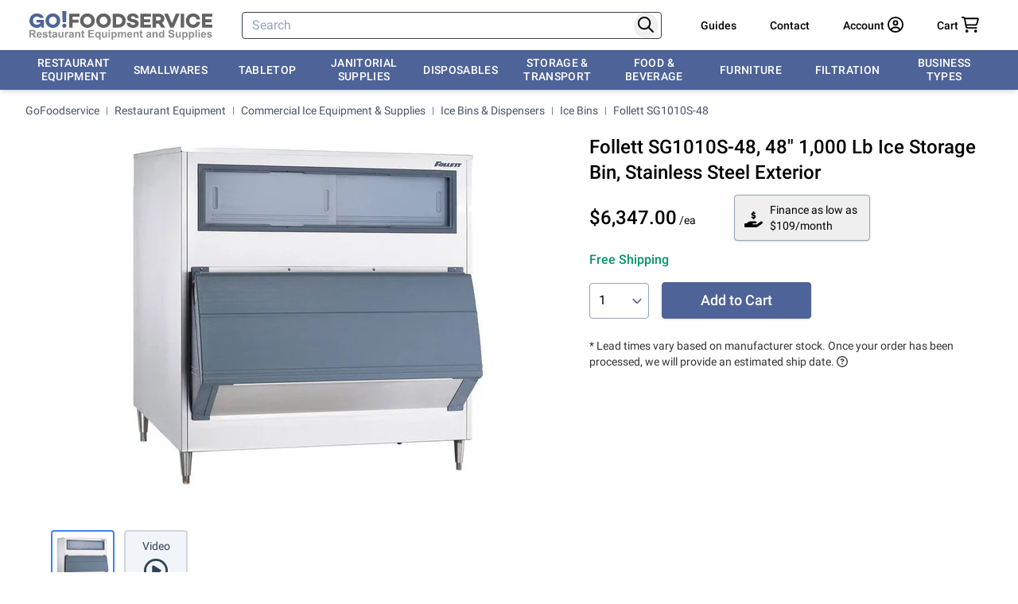

--- FILE ---
content_type: text/html; charset=utf-8
request_url: https://www.gofoodservice.com/p/follett-sg1010s-48
body_size: 52660
content:
<!DOCTYPE html><html lang="en-us" app-v="260116.1" q:render="ssr" q:route="p/[slug]" q:container="paused" q:version="1.18.0" q:base="/build/" q:locale="" q:manifest-hash="5q27xh" q:instance="o8kre206u8" class="overflow-y-scroll"><!--qv q:id=0 q:key=scfl:5G_0--><!--qv q:id=1 q:key=vw9Z:91_6--><!--qv q:s q:sref=1 q:key=--><head on-document:qerror="q-DNJwFrne.js#s_ynuDts2qIB4" q:head><script>(function(w,i,g){w[g]=w[g]||[];if(typeof w[g].push=='function')w[g].push(i)})
(window,'G-4QHFNP2L33','google_tags_first_party');</script><script async src="/q4wv/"></script>
			<script>
				window.dataLayer = window.dataLayer || [];
				function gtag(){dataLayer.push(arguments);}
				gtag('js', new Date());
				gtag('set', 'developer_id.dY2E1Nz', true);
				
			</script>
			<!--qv q:id=2 q:key=mw22:91_0--><!--qv q:key=hr_1--><meta charset="utf-8" q:head><title q:head>Follett SG1010S-48 1,000 Lb Ice Storage Bin</title><link rel="canonical" href="https://www.gofoodservice.com/p/follett-sg1010s-48" q:key="hr_0" q:id="3" q:head><meta name="viewport" content="width=device-width, initial-scale=1.0" q:head><link rel="manifest" href="/manifest.json" q:head><link rel="search" type="application/opensearchdescription+xml" href="https://www.gofoodservice.com/opensearch.xml" title="GoFoodservice" q:head><meta name="apple-mobile-web-app-title" content="GOFOODSERVICE" q:head><meta name="application-name" content="GOFOODSERVICE" q:head><meta name="msapplication-TileColor" content="#4f6497" q:head><meta name="theme-color" content="#4f6497" q:head><link rel="apple-touch-icon" sizes="180x180" href="/apple-touch-icon.png" q:head><link rel="icon" type="image/png" sizes="32x32" href="/favicon-32x32.png" q:head><link rel="icon" type="image/png" sizes="16x16" href="/favicon-16x16.png" q:head><link rel="shortcut icon" href="/favicon-32x32.png" q:head><link rel="mask-icon" href="/safari-pinned-tab.svg" color="#5bbad5" q:head><link rel="preconnect" href="https://fonts.gstatic.com" crossOrigin="" q:head><link rel="preconnect" href="https://imgs.signifyd.com" crossOrigin="" q:head><style type="text/css" q:head>@font-face{font-family:'Roboto';font-style:normal;font-weight:400;font-display:swap;src:url(https://fonts.gstatic.com/s/roboto/v30/KFOmCnqEu92Fr1Mu72xKKTU1Kvnz.woff2) format('woff2');unicode-range:U+0460-052F, U+1C80-1C88, U+20B4, U+2DE0-2DFF, U+A640-A69F, U+FE2E-FE2F;}@font-face{font-family:'Roboto';font-style:normal;font-weight:400;font-display:swap;src:url(https://fonts.gstatic.com/s/roboto/v30/KFOmCnqEu92Fr1Mu5mxKKTU1Kvnz.woff2) format('woff2');unicode-range:U+0301, U+0400-045F, U+0490-0491, U+04B0-04B1, U+2116;}@font-face{font-family:'Roboto';font-style:normal;font-weight:400;font-display:swap;src:url(https://fonts.gstatic.com/s/roboto/v30/KFOmCnqEu92Fr1Mu7mxKKTU1Kvnz.woff2) format('woff2');unicode-range:U+1F00-1FFF;}@font-face{font-family:'Roboto';font-style:normal;font-weight:400;font-display:swap;src:url(https://fonts.gstatic.com/s/roboto/v30/KFOmCnqEu92Fr1Mu4WxKKTU1Kvnz.woff2) format('woff2');unicode-range:U+0370-03FF;}@font-face{font-family:'Roboto';font-style:normal;font-weight:400;font-display:swap;src:url(https://fonts.gstatic.com/s/roboto/v30/KFOmCnqEu92Fr1Mu7WxKKTU1Kvnz.woff2) format('woff2');unicode-range:U+0102-0103, U+0110-0111, U+0128-0129, U+0168-0169, U+01A0-01A1, U+01AF-01B0, U+1EA0-1EF9, U+20AB;}@font-face{font-family:'Roboto';font-style:normal;font-weight:400;font-display:swap;src:url(https://fonts.gstatic.com/s/roboto/v30/KFOmCnqEu92Fr1Mu7GxKKTU1Kvnz.woff2) format('woff2');unicode-range:U+0100-024F, U+0259, U+1E00-1EFF, U+2020, U+20A0-20AB, U+20AD-20CF, U+2113, U+2C60-2C7F, U+A720-A7FF;}@font-face{font-family:'Roboto';font-style:normal;font-weight:400;font-display:swap;src:url(https://fonts.gstatic.com/s/roboto/v30/KFOmCnqEu92Fr1Mu4mxKKTU1Kg.woff2) format('woff2');unicode-range:U+0000-00FF, U+0131, U+0152-0153, U+02BB-02BC, U+02C6, U+02DA, U+02DC, U+2000-206F, U+2074, U+20AC, U+2122, U+2191, U+2193, U+2212, U+2215, U+FEFF, U+FFFD;}@font-face{font-family:'Roboto';font-style:normal;font-weight:500;font-display:swap;src:url(https://fonts.gstatic.com/s/roboto/v30/KFOlCnqEu92Fr1MmEU9fCRc4AMP6lbBP.woff2) format('woff2');unicode-range:U+0460-052F, U+1C80-1C88, U+20B4, U+2DE0-2DFF, U+A640-A69F, U+FE2E-FE2F;}@font-face{font-family:'Roboto';font-style:normal;font-weight:500;font-display:swap;src:url(https://fonts.gstatic.com/s/roboto/v30/KFOlCnqEu92Fr1MmEU9fABc4AMP6lbBP.woff2) format('woff2');unicode-range:U+0301, U+0400-045F, U+0490-0491, U+04B0-04B1, U+2116;}@font-face{font-family:'Roboto';font-style:normal;font-weight:500;font-display:swap;src:url(https://fonts.gstatic.com/s/roboto/v30/KFOlCnqEu92Fr1MmEU9fCBc4AMP6lbBP.woff2) format('woff2');unicode-range:U+1F00-1FFF;}@font-face{font-family:'Roboto';font-style:normal;font-weight:500;font-display:swap;src:url(https://fonts.gstatic.com/s/roboto/v30/KFOlCnqEu92Fr1MmEU9fBxc4AMP6lbBP.woff2) format('woff2');unicode-range:U+0370-03FF;}@font-face{font-family:'Roboto';font-style:normal;font-weight:500;font-display:swap;src:url(https://fonts.gstatic.com/s/roboto/v30/KFOlCnqEu92Fr1MmEU9fCxc4AMP6lbBP.woff2) format('woff2');unicode-range:U+0102-0103, U+0110-0111, U+0128-0129, U+0168-0169, U+01A0-01A1, U+01AF-01B0, U+1EA0-1EF9, U+20AB;}@font-face{font-family:'Roboto';font-style:normal;font-weight:500;font-display:swap;src:url(https://fonts.gstatic.com/s/roboto/v30/KFOlCnqEu92Fr1MmEU9fChc4AMP6lbBP.woff2) format('woff2');unicode-range:U+0100-024F, U+0259, U+1E00-1EFF, U+2020, U+20A0-20AB, U+20AD-20CF, U+2113, U+2C60-2C7F, U+A720-A7FF;}@font-face{font-family:'Roboto';font-style:normal;font-weight:500;font-display:swap;src:url(https://fonts.gstatic.com/s/roboto/v30/KFOlCnqEu92Fr1MmEU9fBBc4AMP6lQ.woff2) format('woff2');unicode-range:U+0000-00FF, U+0131, U+0152-0153, U+02BB-02BC, U+02C6, U+02DA, U+02DC, U+2000-206F, U+2074, U+20AC, U+2122, U+2191, U+2193, U+2212, U+2215, U+FEFF, U+FFFD;}</style><meta property="og:site_name" content="GoFoodservice" q:head><meta property="fb:admins" content="100003543096724" q:head><meta name="twitter:site" content="@GoFoodservice" q:head><meta name="description" content="Shop Follett SG1010S-48, 48&quot; 1,000 Lb Ice Storage Bin, Stainless Steel Exterior, Low price, free shipping, and friendly customer service." q:key="0" q:head><meta property="og:description" content="Shop Follett SG1010S-48, 48&quot; 1,000 Lb Ice Storage Bin, Stainless Steel Exterior, Low price, free shipping, and friendly customer service." q:key="1" q:head><meta property="og:title" content="Follett SG1010S-48 1,000 Lb Ice Storage Bin" q:key="2" q:head><meta property="og:type" content="product" q:key="3" q:head><meta property="og:url" content="https://www.gofoodservice.com/p/follett-sg1010s-48" q:key="4" q:head><meta property="og:price:amount" content="6347" q:key="5" q:head><meta property="og:price:currency" content="USD" q:key="6" q:head><meta property="og:image" content="https://cdn2.gofoodservice.com/images/products/medium/4781/134961.jpg" q:key="7" q:head><link rel="preload" as="image" href="https://cdn2.gofoodservice.com/ik-seo/tr:n-sq450/images/products/orig/4781/134961/follett-sg1010s-48.jpg" q:key="0" q:head><script noModule src="https://cdn.gofoodservice.com/scripts/es5-v2.min.js" q:head></script><!--/qv--><!--/qv--><script q:head>window.captureException=function(err,data){if(typeof Sentry!=="undefined"){Sentry.captureException(err,data)}};window.captureMessage=function(err,data){if(typeof Sentry!=="undefined"){Sentry.captureMessage(err,data)}};window.notifyError=function(err,data){if(!navigator.onLine){if(confirm("⚠ Looks like you are offline or your connection is weak.\n🔄 Please reload the page and try again.")){window.location.reload()}}else{if(confirm("⚠ Whoops, something went wrong.\n🔄 Please reload the page and try again.")){window.location.reload()}}if(typeof err!=='undefined'){captureException(err,data)}}</script><link rel="modulepreload" href="/build/q-naDMFAHy.js"><script type="module" async="true" src="/build/q-naDMFAHy.js"></script><style data-src="/assets/D1OL_NwV-style.css">:root{--zoomist-wrapper-bg-color: #efefef;--zoomist-slider-bg-color: rgba(255, 255, 255, .8);--zoomist-slider-border-radius: 0 0 4px 0;--zoomist-slider-padding-x: 20px;--zoomist-slider-padding-y: 20px;--zoomist-slider-track-color: #ddd;--zoomist-slider-track-color-hover: #ccc;--zoomist-slider-bar-size: 120px;--zoomist-slider-bar-side: 2px;--zoomist-slider-bar-border-radius: 2px;--zoomist-slider-bar-color: #666;--zoomist-slider-bar-color-hover: #444;--zoomist-slider-button-size: 12px;--zoomist-slider-button-color: #fff;--zoomist-zoomer-button-size: 48px;--zoomist-zoomer-button-color: rgba(255, 255, 255, .8);--zoomist-zoomer-button-color-hover: rgba(255, 255, 255, .9);--zoomist-zoomer-button-color-disabled: rgba(255, 255, 255, .8);--zoomist-zoomer-button-opacity-disabled: .7;--zoomist-zoomer-icon-size: 14px;--zoomist-zoomer-icon-color: #333;--zoomist-zoomer-icon-color-hover: #111;--zoomist-zoomer-icon-color-disabled: #999;--zoomist-modules-tranistion-duration: .3s}.zoomist-container{position:relative;padding:0!important;-webkit-user-select:none;-moz-user-select:none;user-select:none}.zoomist-wrapper{position:relative;z-index:1;width:100%;height:100%;padding:0!important;overflow:hidden;background-color:var(--zoomist-wrapper-bg-color)}.zoomist-image{position:relative;max-width:none!important;max-height:none!important}.zoomist-slider{position:absolute;z-index:2;top:0;left:0;padding:var(--zoomist-slider-padding-y) var(--zoomist-slider-padding-x);background-color:var(--zoomist-slider-bg-color);border-radius:var(--zoomist-slider-border-radius)}.zoomist-slider:hover .zoomist-slider-wrapper{background-color:var(--zoomist-slider-track-color-hover)}.zoomist-slider:hover .zoomist-slider-bar{background-color:var(--zoomist-slider-bar-color-hover)}.zoomist-slider:hover .zoomist-slider-button:before{box-shadow:0 0 8px #0009}.zoomist-slider-horizontal .zoomist-slider-wrapper{align-items:center;justify-content:flex-start;width:var(--zoomist-slider-bar-size);height:var(--zoomist-slider-bar-side)}.zoomist-slider-horizontal .zoomist-slider-bar{top:0;width:calc(var(--value) * 1%);height:100%}.zoomist-slider-horizontal .zoomist-slider-button{left:calc(var(--value) * 1%)}.zoomist-slider-vertical .zoomist-slider-wrapper{align-items:flex-end;justify-content:center;width:var(--zoomist-slider-bar-side);height:var(--zoomist-slider-bar-size)}.zoomist-slider-vertical .zoomist-slider-bar{bottom:0;width:100%;height:calc(var(--value) * 1%)}.zoomist-slider-vertical .zoomist-slider-button{bottom:calc(var(--value) * 1%)}.zoomist-slider-wrapper{position:relative;display:flex;background-color:var(--zoomist-slider-track-color);transition:background-color var(--zoomist-modules-tranistion-duration)}.zoomist-slider-bar{position:absolute;z-index:0;left:0;display:block;border-radius:var(--zoomist-slider-bar-border-radius);background-color:var(--zoomist-slider-bar-color);transition:background-color var(--zoomist-modules-tranistion-duration)}.zoomist-slider-button{position:relative;z-index:1;display:block;width:0!important;height:0!important}.zoomist-slider-button:before{content:"";position:absolute;left:calc(var(--zoomist-slider-button-size) * -.5);top:calc(var(--zoomist-slider-button-size) * -.5);width:var(--zoomist-slider-button-size);height:var(--zoomist-slider-button-size);display:block;background-color:var(--zoomist-slider-button-color, #fff);border-radius:50%;box-shadow:0 0 4px #0006;transition:box-shadow var(--zoomist-modules-tranistion-duration)}.zoomist-zoomer{position:absolute;z-index:2;top:0;right:0;border-radius:0 0 0 4px;overflow:hidden}.zoomist-zoomer-button{position:relative;display:flex;justify-content:center;align-items:center;width:var(--zoomist-zoomer-button-size);height:var(--zoomist-zoomer-button-size);background:none;background-color:var(--zoomist-zoomer-button-color);border:0;transition:background-color var(--zoomist-modules-tranistion-duration);cursor:pointer}.zoomist-zoomer-button:hover{background-color:var(--zoomist-zoomer-button-color-hover)}.zoomist-zoomer-button:hover .zoomist-zoomer-icon{fill:var(--zoomist-zoomer-icon-color-hover)}.zoomist-zoomer-button.zoomist-zoomer-disabled{pointer-events:none;background-color:var(--zoomist-zoomer-button-color-disabled);opacity:var(--zoomist-zoomer-button-opacity-disabled)}.zoomist-zoomer-button.zoomist-zoomer-disabled .zoomist-zoomer-icon{fill:var(--zoomist-zoomer-icon-color-disabled)}.zoomist-zoomer-icon{width:var(--zoomist-zoomer-icon-size);height:var(--zoomist-zoomer-icon-size);fill:var(--zoomist-zoomer-icon-color);transition:fill var(--zoomist-modules-tranistion-duration)}
</style><link rel="modulepreload" href="/build/q-BKZ00VYc.js" crossorigin="anonymous"><link rel="preload" href="/assets/DuZQZX3m-bundle-graph.json" as="fetch" crossorigin="anonymous"><script type="module" async="true">let b=fetch("/assets/DuZQZX3m-bundle-graph.json");import("/build/q-BKZ00VYc.js").then(({l})=>l("/build/",b));</script><link rel="modulepreload" href="/build/q-BMfPNbYv.js"><style q:style="u3abtr-0" hidden>*,:before,:after{--tw-border-spacing-x: 0;--tw-border-spacing-y: 0;--tw-translate-x: 0;--tw-translate-y: 0;--tw-rotate: 0;--tw-skew-x: 0;--tw-skew-y: 0;--tw-scale-x: 1;--tw-scale-y: 1;--tw-pan-x: ;--tw-pan-y: ;--tw-pinch-zoom: ;--tw-scroll-snap-strictness: proximity;--tw-gradient-from-position: ;--tw-gradient-via-position: ;--tw-gradient-to-position: ;--tw-ordinal: ;--tw-slashed-zero: ;--tw-numeric-figure: ;--tw-numeric-spacing: ;--tw-numeric-fraction: ;--tw-ring-inset: ;--tw-ring-offset-width: 0px;--tw-ring-offset-color: #fff;--tw-ring-color: rgb(78 99 151 / .5);--tw-ring-offset-shadow: 0 0 #0000;--tw-ring-shadow: 0 0 #0000;--tw-shadow: 0 0 #0000;--tw-shadow-colored: 0 0 #0000;--tw-blur: ;--tw-brightness: ;--tw-contrast: ;--tw-grayscale: ;--tw-hue-rotate: ;--tw-invert: ;--tw-saturate: ;--tw-sepia: ;--tw-drop-shadow: ;--tw-backdrop-blur: ;--tw-backdrop-brightness: ;--tw-backdrop-contrast: ;--tw-backdrop-grayscale: ;--tw-backdrop-hue-rotate: ;--tw-backdrop-invert: ;--tw-backdrop-opacity: ;--tw-backdrop-saturate: ;--tw-backdrop-sepia: ;--tw-contain-size: ;--tw-contain-layout: ;--tw-contain-paint: ;--tw-contain-style: }::backdrop{--tw-border-spacing-x: 0;--tw-border-spacing-y: 0;--tw-translate-x: 0;--tw-translate-y: 0;--tw-rotate: 0;--tw-skew-x: 0;--tw-skew-y: 0;--tw-scale-x: 1;--tw-scale-y: 1;--tw-pan-x: ;--tw-pan-y: ;--tw-pinch-zoom: ;--tw-scroll-snap-strictness: proximity;--tw-gradient-from-position: ;--tw-gradient-via-position: ;--tw-gradient-to-position: ;--tw-ordinal: ;--tw-slashed-zero: ;--tw-numeric-figure: ;--tw-numeric-spacing: ;--tw-numeric-fraction: ;--tw-ring-inset: ;--tw-ring-offset-width: 0px;--tw-ring-offset-color: #fff;--tw-ring-color: rgb(78 99 151 / .5);--tw-ring-offset-shadow: 0 0 #0000;--tw-ring-shadow: 0 0 #0000;--tw-shadow: 0 0 #0000;--tw-shadow-colored: 0 0 #0000;--tw-blur: ;--tw-brightness: ;--tw-contrast: ;--tw-grayscale: ;--tw-hue-rotate: ;--tw-invert: ;--tw-saturate: ;--tw-sepia: ;--tw-drop-shadow: ;--tw-backdrop-blur: ;--tw-backdrop-brightness: ;--tw-backdrop-contrast: ;--tw-backdrop-grayscale: ;--tw-backdrop-hue-rotate: ;--tw-backdrop-invert: ;--tw-backdrop-opacity: ;--tw-backdrop-saturate: ;--tw-backdrop-sepia: ;--tw-contain-size: ;--tw-contain-layout: ;--tw-contain-paint: ;--tw-contain-style: }*,:before,:after{box-sizing:border-box;border-width:0;border-style:solid;border-color:#d1d5db}:before,:after{--tw-content: ""}html,:host{line-height:1.5;-webkit-text-size-adjust:100%;-moz-tab-size:4;-o-tab-size:4;tab-size:4;font-family:ui-sans-serif,system-ui,sans-serif,"Apple Color Emoji","Segoe UI Emoji",Segoe UI Symbol,"Noto Color Emoji";font-feature-settings:normal;font-variation-settings:normal;-webkit-tap-highlight-color:transparent}body{margin:0;line-height:inherit}hr{height:0;color:inherit;border-top-width:1px}abbr:where([title]){-webkit-text-decoration:underline dotted;text-decoration:underline dotted}h1,h2,h3,h4,h5,h6{font-size:inherit;font-weight:inherit}a{color:inherit;text-decoration:inherit}b,strong{font-weight:bolder}code,kbd,samp,pre{font-family:ui-monospace,SFMono-Regular,Menlo,Monaco,Consolas,Liberation Mono,Courier New,monospace;font-feature-settings:normal;font-variation-settings:normal;font-size:1em}small{font-size:80%}sub,sup{font-size:75%;line-height:0;position:relative;vertical-align:baseline}sub{bottom:-.25em}sup{top:-.5em}table{text-indent:0;border-color:inherit;border-collapse:collapse}button,input,optgroup,select,textarea{font-family:inherit;font-feature-settings:inherit;font-variation-settings:inherit;font-size:100%;font-weight:inherit;line-height:inherit;letter-spacing:inherit;color:inherit;margin:0;padding:0}button,select{text-transform:none}button,input:where([type=button]),input:where([type=reset]),input:where([type=submit]){-webkit-appearance:button;background-color:transparent;background-image:none}:-moz-focusring{outline:auto}:-moz-ui-invalid{box-shadow:none}progress{vertical-align:baseline}::-webkit-inner-spin-button,::-webkit-outer-spin-button{height:auto}[type=search]{-webkit-appearance:textfield;outline-offset:-2px}::-webkit-search-decoration{-webkit-appearance:none}::-webkit-file-upload-button{-webkit-appearance:button;font:inherit}summary{display:list-item}blockquote,dl,dd,h1,h2,h3,h4,h5,h6,hr,figure,p,pre{margin:0}fieldset{margin:0;padding:0}legend{padding:0}ol,ul,menu{list-style:none;margin:0;padding:0}dialog{padding:0}textarea{resize:vertical}input::-moz-placeholder,textarea::-moz-placeholder{opacity:1;color:#94a3b8}input::placeholder,textarea::placeholder{opacity:1;color:#94a3b8}button,[role=button]{cursor:pointer}:disabled{cursor:default}img,svg,video,canvas,audio,iframe,embed,object{display:block;vertical-align:middle}img,video{max-width:100%;height:auto}[hidden]:where(:not([hidden=until-found])){display:none}a{cursor:pointer}a:hover{--tw-text-opacity: 1;color:rgb(37 99 235 / var(--tw-text-opacity, 1));text-decoration-line:underline}b,strong{font-weight:500}.container{width:100%;margin-right:auto;margin-left:auto;padding-right:1rem;padding-left:1rem}@media(min-width:640px){.container{max-width:640px}}@media(min-width:768px){.container{max-width:768px;padding-right:2rem;padding-left:2rem}}@media(min-width:1024px){.container{max-width:1024px}}@media(min-width:1280px){.container{max-width:1280px}}@media(min-width:1536px){.container{max-width:1536px}}.prose{color:var(--tw-prose-body);max-width:65ch}.prose :where(p):not(:where([class~=not-prose],[class~=not-prose] *)){margin-top:1.25em;margin-bottom:1.25em}.prose :where([class~=lead]):not(:where([class~=not-prose],[class~=not-prose] *)){color:var(--tw-prose-lead);font-size:1.25em;line-height:1.6;margin-top:1.2em;margin-bottom:1.2em}.prose :where(a):not(:where([class~=not-prose],[class~=not-prose] *)){color:var(--tw-prose-links);text-decoration:underline;font-weight:500}.prose :where(strong):not(:where([class~=not-prose],[class~=not-prose] *)){color:var(--tw-prose-bold);font-weight:600}.prose :where(a strong):not(:where([class~=not-prose],[class~=not-prose] *)){color:inherit}.prose :where(blockquote strong):not(:where([class~=not-prose],[class~=not-prose] *)){color:inherit}.prose :where(thead th strong):not(:where([class~=not-prose],[class~=not-prose] *)){color:inherit}.prose :where(ol):not(:where([class~=not-prose],[class~=not-prose] *)){list-style-type:decimal;margin-top:1.25em;margin-bottom:1.25em;padding-inline-start:1.625em}.prose :where(ol[type=A]):not(:where([class~=not-prose],[class~=not-prose] *)){list-style-type:upper-alpha}.prose :where(ol[type=a]):not(:where([class~=not-prose],[class~=not-prose] *)){list-style-type:lower-alpha}.prose :where(ol[type=A s]):not(:where([class~=not-prose],[class~=not-prose] *)){list-style-type:upper-alpha}.prose :where(ol[type=a s]):not(:where([class~=not-prose],[class~=not-prose] *)){list-style-type:lower-alpha}.prose :where(ol[type=I]):not(:where([class~=not-prose],[class~=not-prose] *)){list-style-type:upper-roman}.prose :where(ol[type=i]):not(:where([class~=not-prose],[class~=not-prose] *)){list-style-type:lower-roman}.prose :where(ol[type=I s]):not(:where([class~=not-prose],[class~=not-prose] *)){list-style-type:upper-roman}.prose :where(ol[type=i s]):not(:where([class~=not-prose],[class~=not-prose] *)){list-style-type:lower-roman}.prose :where(ol[type="1"]):not(:where([class~=not-prose],[class~=not-prose] *)){list-style-type:decimal}.prose :where(ul):not(:where([class~=not-prose],[class~=not-prose] *)){list-style-type:disc;margin-top:1.25em;margin-bottom:1.25em;padding-inline-start:1.625em}.prose :where(ol>li):not(:where([class~=not-prose],[class~=not-prose] *))::marker{font-weight:400;color:var(--tw-prose-counters)}.prose :where(ul>li):not(:where([class~=not-prose],[class~=not-prose] *))::marker{color:var(--tw-prose-bullets)}.prose :where(dt):not(:where([class~=not-prose],[class~=not-prose] *)){color:var(--tw-prose-headings);font-weight:600;margin-top:1.25em}.prose :where(hr):not(:where([class~=not-prose],[class~=not-prose] *)){border-color:var(--tw-prose-hr);border-top-width:1px;margin-top:3em;margin-bottom:3em}.prose :where(blockquote):not(:where([class~=not-prose],[class~=not-prose] *)){font-weight:500;font-style:italic;color:var(--tw-prose-quotes);border-inline-start-width:.25rem;border-inline-start-color:var(--tw-prose-quote-borders);quotes:"“""”""‘""’";margin-top:1.6em;margin-bottom:1.6em;padding-inline-start:1em}.prose :where(blockquote p:first-of-type):not(:where([class~=not-prose],[class~=not-prose] *)):before{content:open-quote}.prose :where(blockquote p:last-of-type):not(:where([class~=not-prose],[class~=not-prose] *)):after{content:close-quote}.prose :where(h1):not(:where([class~=not-prose],[class~=not-prose] *)){color:var(--tw-prose-headings);font-weight:800;font-size:2.25em;margin-top:0;margin-bottom:.8888889em;line-height:1.1111111}.prose :where(h1 strong):not(:where([class~=not-prose],[class~=not-prose] *)){font-weight:900;color:inherit}.prose :where(h2):not(:where([class~=not-prose],[class~=not-prose] *)){color:var(--tw-prose-headings);font-weight:700;font-size:1.5em;margin-top:2em;margin-bottom:1em;line-height:1.3333333}.prose :where(h2 strong):not(:where([class~=not-prose],[class~=not-prose] *)){font-weight:800;color:inherit}.prose :where(h3):not(:where([class~=not-prose],[class~=not-prose] *)){color:var(--tw-prose-headings);font-weight:600;font-size:1.25em;margin-top:1.6em;margin-bottom:.6em;line-height:1.6}.prose :where(h3 strong):not(:where([class~=not-prose],[class~=not-prose] *)){font-weight:700;color:inherit}.prose :where(h4):not(:where([class~=not-prose],[class~=not-prose] *)){color:var(--tw-prose-headings);font-weight:600;margin-top:1.5em;margin-bottom:.5em;line-height:1.5}.prose :where(h4 strong):not(:where([class~=not-prose],[class~=not-prose] *)){font-weight:700;color:inherit}.prose :where(img):not(:where([class~=not-prose],[class~=not-prose] *)){margin-top:2em;margin-bottom:2em}.prose :where(picture):not(:where([class~=not-prose],[class~=not-prose] *)){display:block;margin-top:2em;margin-bottom:2em}.prose :where(video):not(:where([class~=not-prose],[class~=not-prose] *)){margin-top:2em;margin-bottom:2em}.prose :where(kbd):not(:where([class~=not-prose],[class~=not-prose] *)){font-weight:500;font-family:inherit;color:var(--tw-prose-kbd);box-shadow:0 0 0 1px rgb(var(--tw-prose-kbd-shadows) / 10%),0 3px rgb(var(--tw-prose-kbd-shadows) / 10%);font-size:.875em;border-radius:.3125rem;padding-top:.1875em;padding-inline-end:.375em;padding-bottom:.1875em;padding-inline-start:.375em}.prose :where(code):not(:where([class~=not-prose],[class~=not-prose] *)){color:var(--tw-prose-code);font-weight:600;font-size:.875em}.prose :where(code):not(:where([class~=not-prose],[class~=not-prose] *)):before{content:"`"}.prose :where(code):not(:where([class~=not-prose],[class~=not-prose] *)):after{content:"`"}.prose :where(a code):not(:where([class~=not-prose],[class~=not-prose] *)){color:inherit}.prose :where(h1 code):not(:where([class~=not-prose],[class~=not-prose] *)){color:inherit}.prose :where(h2 code):not(:where([class~=not-prose],[class~=not-prose] *)){color:inherit;font-size:.875em}.prose :where(h3 code):not(:where([class~=not-prose],[class~=not-prose] *)){color:inherit;font-size:.9em}.prose :where(h4 code):not(:where([class~=not-prose],[class~=not-prose] *)){color:inherit}.prose :where(blockquote code):not(:where([class~=not-prose],[class~=not-prose] *)){color:inherit}.prose :where(thead th code):not(:where([class~=not-prose],[class~=not-prose] *)){color:inherit}.prose :where(pre):not(:where([class~=not-prose],[class~=not-prose] *)){color:var(--tw-prose-pre-code);background-color:var(--tw-prose-pre-bg);overflow-x:auto;font-weight:400;font-size:.875em;line-height:1.7142857;margin-top:1.7142857em;margin-bottom:1.7142857em;border-radius:.375rem;padding-top:.8571429em;padding-inline-end:1.1428571em;padding-bottom:.8571429em;padding-inline-start:1.1428571em}.prose :where(pre code):not(:where([class~=not-prose],[class~=not-prose] *)){background-color:transparent;border-width:0;border-radius:0;padding:0;font-weight:inherit;color:inherit;font-size:inherit;font-family:inherit;line-height:inherit}.prose :where(pre code):not(:where([class~=not-prose],[class~=not-prose] *)):before{content:none}.prose :where(pre code):not(:where([class~=not-prose],[class~=not-prose] *)):after{content:none}.prose :where(table):not(:where([class~=not-prose],[class~=not-prose] *)){width:100%;table-layout:auto;margin-top:2em;margin-bottom:2em;font-size:.875em;line-height:1.7142857}.prose :where(thead):not(:where([class~=not-prose],[class~=not-prose] *)){border-bottom-width:1px;border-bottom-color:var(--tw-prose-th-borders)}.prose :where(thead th):not(:where([class~=not-prose],[class~=not-prose] *)){color:var(--tw-prose-headings);font-weight:600;vertical-align:bottom;padding-inline-end:.5714286em;padding-bottom:.5714286em;padding-inline-start:.5714286em}.prose :where(tbody tr):not(:where([class~=not-prose],[class~=not-prose] *)){border-bottom-width:1px;border-bottom-color:var(--tw-prose-td-borders)}.prose :where(tbody tr:last-child):not(:where([class~=not-prose],[class~=not-prose] *)){border-bottom-width:0}.prose :where(tbody td):not(:where([class~=not-prose],[class~=not-prose] *)){vertical-align:baseline}.prose :where(tfoot):not(:where([class~=not-prose],[class~=not-prose] *)){border-top-width:1px;border-top-color:var(--tw-prose-th-borders)}.prose :where(tfoot td):not(:where([class~=not-prose],[class~=not-prose] *)){vertical-align:top}.prose :where(th,td):not(:where([class~=not-prose],[class~=not-prose] *)){text-align:start}.prose :where(figure>*):not(:where([class~=not-prose],[class~=not-prose] *)){margin-top:0;margin-bottom:0}.prose :where(figcaption):not(:where([class~=not-prose],[class~=not-prose] *)){color:var(--tw-prose-captions);font-size:.875em;line-height:1.4285714;margin-top:.8571429em}.prose{--tw-prose-body: #374151;--tw-prose-headings: #111827;--tw-prose-lead: #4b5563;--tw-prose-links: #111827;--tw-prose-bold: #111827;--tw-prose-counters: #6b7280;--tw-prose-bullets: #d1d5db;--tw-prose-hr: #e5e7eb;--tw-prose-quotes: #111827;--tw-prose-quote-borders: #e5e7eb;--tw-prose-captions: #6b7280;--tw-prose-kbd: #111827;--tw-prose-kbd-shadows: 17 24 39;--tw-prose-code: #111827;--tw-prose-pre-code: #e5e7eb;--tw-prose-pre-bg: #1f2937;--tw-prose-th-borders: #d1d5db;--tw-prose-td-borders: #e5e7eb;--tw-prose-invert-body: #d1d5db;--tw-prose-invert-headings: #fff;--tw-prose-invert-lead: #9ca3af;--tw-prose-invert-links: #fff;--tw-prose-invert-bold: #fff;--tw-prose-invert-counters: #9ca3af;--tw-prose-invert-bullets: #4b5563;--tw-prose-invert-hr: #374151;--tw-prose-invert-quotes: #f3f4f6;--tw-prose-invert-quote-borders: #374151;--tw-prose-invert-captions: #9ca3af;--tw-prose-invert-kbd: #fff;--tw-prose-invert-kbd-shadows: 255 255 255;--tw-prose-invert-code: #fff;--tw-prose-invert-pre-code: #d1d5db;--tw-prose-invert-pre-bg: rgb(0 0 0 / 50%);--tw-prose-invert-th-borders: #4b5563;--tw-prose-invert-td-borders: #374151;font-size:1rem;line-height:1.75}.prose :where(picture>img):not(:where([class~=not-prose],[class~=not-prose] *)){margin-top:0;margin-bottom:0}.prose :where(li):not(:where([class~=not-prose],[class~=not-prose] *)){margin-top:.5em;margin-bottom:.5em}.prose :where(ol>li):not(:where([class~=not-prose],[class~=not-prose] *)){padding-inline-start:.375em}.prose :where(ul>li):not(:where([class~=not-prose],[class~=not-prose] *)){padding-inline-start:.375em}.prose :where(.prose>ul>li p):not(:where([class~=not-prose],[class~=not-prose] *)){margin-top:.75em;margin-bottom:.75em}.prose :where(.prose>ul>li>p:first-child):not(:where([class~=not-prose],[class~=not-prose] *)){margin-top:1.25em}.prose :where(.prose>ul>li>p:last-child):not(:where([class~=not-prose],[class~=not-prose] *)){margin-bottom:1.25em}.prose :where(.prose>ol>li>p:first-child):not(:where([class~=not-prose],[class~=not-prose] *)){margin-top:1.25em}.prose :where(.prose>ol>li>p:last-child):not(:where([class~=not-prose],[class~=not-prose] *)){margin-bottom:1.25em}.prose :where(ul ul,ul ol,ol ul,ol ol):not(:where([class~=not-prose],[class~=not-prose] *)){margin-top:.75em;margin-bottom:.75em}.prose :where(dl):not(:where([class~=not-prose],[class~=not-prose] *)){margin-top:1.25em;margin-bottom:1.25em}.prose :where(dd):not(:where([class~=not-prose],[class~=not-prose] *)){margin-top:.5em;padding-inline-start:1.625em}.prose :where(hr+*):not(:where([class~=not-prose],[class~=not-prose] *)){margin-top:0}.prose :where(h2+*):not(:where([class~=not-prose],[class~=not-prose] *)){margin-top:0}.prose :where(h3+*):not(:where([class~=not-prose],[class~=not-prose] *)){margin-top:0}.prose :where(h4+*):not(:where([class~=not-prose],[class~=not-prose] *)){margin-top:0}.prose :where(thead th:first-child):not(:where([class~=not-prose],[class~=not-prose] *)){padding-inline-start:0}.prose :where(thead th:last-child):not(:where([class~=not-prose],[class~=not-prose] *)){padding-inline-end:0}.prose :where(tbody td,tfoot td):not(:where([class~=not-prose],[class~=not-prose] *)){padding-top:.5714286em;padding-inline-end:.5714286em;padding-bottom:.5714286em;padding-inline-start:.5714286em}.prose :where(tbody td:first-child,tfoot td:first-child):not(:where([class~=not-prose],[class~=not-prose] *)){padding-inline-start:0}.prose :where(tbody td:last-child,tfoot td:last-child):not(:where([class~=not-prose],[class~=not-prose] *)){padding-inline-end:0}.prose :where(figure):not(:where([class~=not-prose],[class~=not-prose] *)){margin-top:2em;margin-bottom:2em}.prose :where(.prose>:first-child):not(:where([class~=not-prose],[class~=not-prose] *)){margin-top:0}.prose :where(.prose>:last-child):not(:where([class~=not-prose],[class~=not-prose] *)){margin-bottom:0}.form-input,.form-textarea,.form-select,.form-multiselect{-webkit-appearance:none;-moz-appearance:none;appearance:none;background-color:#fff;border-color:#64748b;border-width:1px;border-radius:0;padding:.5rem .75rem;font-size:1rem;line-height:1.5rem;--tw-shadow: 0 0 #0000}.form-input:focus,.form-textarea:focus,.form-select:focus,.form-multiselect:focus{outline:2px solid transparent;outline-offset:2px;--tw-ring-inset: var(--tw-empty, );--tw-ring-offset-width: 0px;--tw-ring-offset-color: #fff;--tw-ring-color: #465988;--tw-ring-offset-shadow: var(--tw-ring-inset) 0 0 0 var(--tw-ring-offset-width) var(--tw-ring-offset-color);--tw-ring-shadow: var(--tw-ring-inset) 0 0 0 calc(1px + var(--tw-ring-offset-width)) var(--tw-ring-color);box-shadow:var(--tw-ring-offset-shadow),var(--tw-ring-shadow),var(--tw-shadow);border-color:#465988}.form-input::-moz-placeholder,.form-textarea::-moz-placeholder{color:#64748b;opacity:1}.form-input::placeholder,.form-textarea::placeholder{color:#64748b;opacity:1}.form-input::-webkit-datetime-edit-fields-wrapper{padding:0}.form-input::-webkit-date-and-time-value{min-height:1.5em;text-align:inherit}.form-input::-webkit-datetime-edit{display:inline-flex}.form-input::-webkit-datetime-edit,.form-input::-webkit-datetime-edit-year-field,.form-input::-webkit-datetime-edit-month-field,.form-input::-webkit-datetime-edit-day-field,.form-input::-webkit-datetime-edit-hour-field,.form-input::-webkit-datetime-edit-minute-field,.form-input::-webkit-datetime-edit-second-field,.form-input::-webkit-datetime-edit-millisecond-field,.form-input::-webkit-datetime-edit-meridiem-field{padding-top:0;padding-bottom:0}.form-select{background-image:url("data:image/svg+xml,%3csvg xmlns='http://www.w3.org/2000/svg' fill='none' viewBox='0 0 20 20'%3e%3cpath stroke='%2364748b' stroke-linecap='round' stroke-linejoin='round' stroke-width='1.5' d='M6 8l4 4 4-4'/%3e%3c/svg%3e");background-position:right .5rem center;background-repeat:no-repeat;background-size:1.5em 1.5em;padding-right:2.5rem;-webkit-print-color-adjust:exact;print-color-adjust:exact}.form-select:where([size]:not([size="1"])){background-image:initial;background-position:initial;background-repeat:unset;background-size:initial;padding-right:.75rem;-webkit-print-color-adjust:unset;print-color-adjust:unset}.form-checkbox,.form-radio{-webkit-appearance:none;-moz-appearance:none;appearance:none;padding:0;-webkit-print-color-adjust:exact;print-color-adjust:exact;display:inline-block;vertical-align:middle;background-origin:border-box;-webkit-user-select:none;-moz-user-select:none;user-select:none;flex-shrink:0;height:1rem;width:1rem;color:#465988;background-color:#fff;border-color:#64748b;border-width:1px;--tw-shadow: 0 0 #0000}.form-checkbox{border-radius:0}.form-radio{border-radius:100%}.form-checkbox:focus,.form-radio:focus{outline:2px solid transparent;outline-offset:2px;--tw-ring-inset: var(--tw-empty, );--tw-ring-offset-width: 2px;--tw-ring-offset-color: #fff;--tw-ring-color: #465988;--tw-ring-offset-shadow: var(--tw-ring-inset) 0 0 0 var(--tw-ring-offset-width) var(--tw-ring-offset-color);--tw-ring-shadow: var(--tw-ring-inset) 0 0 0 calc(2px + var(--tw-ring-offset-width)) var(--tw-ring-color);box-shadow:var(--tw-ring-offset-shadow),var(--tw-ring-shadow),var(--tw-shadow)}.form-checkbox:checked,.form-radio:checked{border-color:transparent;background-color:currentColor;background-size:100% 100%;background-position:center;background-repeat:no-repeat}.form-checkbox:checked{background-image:url("data:image/svg+xml,%3csvg viewBox='0 0 16 16' fill='white' xmlns='http://www.w3.org/2000/svg'%3e%3cpath d='M12.207 4.793a1 1 0 010 1.414l-5 5a1 1 0 01-1.414 0l-2-2a1 1 0 011.414-1.414L6.5 9.086l4.293-4.293a1 1 0 011.414 0z'/%3e%3c/svg%3e")}@media(forced-colors:active){.form-checkbox:checked{-webkit-appearance:auto;-moz-appearance:auto;appearance:auto}}.form-radio:checked{background-image:url("data:image/svg+xml,%3csvg viewBox='0 0 16 16' fill='white' xmlns='http://www.w3.org/2000/svg'%3e%3ccircle cx='8' cy='8' r='3'/%3e%3c/svg%3e")}@media(forced-colors:active){.form-radio:checked{-webkit-appearance:auto;-moz-appearance:auto;appearance:auto}}.form-checkbox:checked:hover,.form-checkbox:checked:focus,.form-radio:checked:hover,.form-radio:checked:focus{border-color:transparent;background-color:currentColor}.form-checkbox:indeterminate{background-image:url("data:image/svg+xml,%3csvg xmlns='http://www.w3.org/2000/svg' fill='none' viewBox='0 0 16 16'%3e%3cpath stroke='white' stroke-linecap='round' stroke-linejoin='round' stroke-width='2' d='M4 8h8'/%3e%3c/svg%3e");border-color:transparent;background-color:currentColor;background-size:100% 100%;background-position:center;background-repeat:no-repeat}@media(forced-colors:active){.form-checkbox:indeterminate{-webkit-appearance:auto;-moz-appearance:auto;appearance:auto}}.form-checkbox:indeterminate:hover,.form-checkbox:indeterminate:focus{border-color:transparent;background-color:currentColor}.aspect-16x9{padding-bottom:56.25%}.btn{border:1px solid transparent;transition:color .1s ease-in-out,background-color .1s ease-in-out,border-color .1s ease-in-out,box-shadow .1s ease-in-out;position:relative;display:inline-flex;cursor:pointer;-webkit-user-select:none;-moz-user-select:none;user-select:none;align-items:center;justify-content:center;border-radius:.25rem;padding:.5rem 1rem;font-size:.875rem;line-height:1.25rem;font-weight:500}.btn:hover:not([disabled]){--tw-text-opacity: 1;color:rgb(0 0 0 / var(--tw-text-opacity, 1));text-decoration-line:none;--tw-border-opacity: 1;border-color:rgb(241 245 249 / var(--tw-border-opacity, 1));--tw-bg-opacity: 1;background-color:rgb(241 245 249 / var(--tw-bg-opacity, 1))}.btn-icon{justify-content:center;border-radius:9999px;padding:.5rem}.btn-blue{--tw-border-opacity: 1;border-color:rgb(78 99 151 / var(--tw-border-opacity, 1));--tw-bg-opacity: 1;background-color:rgb(78 99 151 / var(--tw-bg-opacity, 1));--tw-text-opacity: 1;color:rgb(255 255 255 / var(--tw-text-opacity, 1))}.btn-blue:hover:not([disabled]){--tw-border-opacity: 1;border-color:rgb(70 89 136 / var(--tw-border-opacity, 1));--tw-bg-opacity: 1;background-color:rgb(70 89 136 / var(--tw-bg-opacity, 1));--tw-text-opacity: 1;color:rgb(255 255 255 / var(--tw-text-opacity, 1))}.btn-indigo{--tw-border-opacity: 1;border-color:rgb(59 130 246 / var(--tw-border-opacity, 1));--tw-bg-opacity: 1;background-color:rgb(59 130 246 / var(--tw-bg-opacity, 1));--tw-text-opacity: 1;color:rgb(255 255 255 / var(--tw-text-opacity, 1))}.btn-indigo:hover:not([disabled]){--tw-border-opacity: 1;border-color:rgb(37 99 235 / var(--tw-border-opacity, 1));--tw-bg-opacity: 1;background-color:rgb(37 99 235 / var(--tw-bg-opacity, 1));--tw-text-opacity: 1;color:rgb(255 255 255 / var(--tw-text-opacity, 1))}.btn-outline{--tw-border-opacity: 1;border-color:rgb(71 85 105 / var(--tw-border-opacity, 1));--tw-text-opacity: 1;color:rgb(71 85 105 / var(--tw-text-opacity, 1))}.btn-outline:hover:not([disabled]){--tw-bg-opacity: 1;background-color:rgb(71 85 105 / var(--tw-bg-opacity, 1));--tw-text-opacity: 1;color:rgb(255 255 255 / var(--tw-text-opacity, 1))}.btn-outline-blue{--tw-border-opacity: 1;border-color:rgb(78 99 151 / var(--tw-border-opacity, 1));--tw-text-opacity: 1;color:rgb(78 99 151 / var(--tw-text-opacity, 1))}.btn-outline-blue:hover:not([disabled]){--tw-bg-opacity: 1;background-color:rgb(78 99 151 / var(--tw-bg-opacity, 1));--tw-text-opacity: 1;color:rgb(255 255 255 / var(--tw-text-opacity, 1))}.btn-outline-red{--tw-border-opacity: 1;border-color:rgb(239 68 68 / var(--tw-border-opacity, 1));--tw-text-opacity: 1;color:rgb(239 68 68 / var(--tw-text-opacity, 1))}.btn-outline-red:hover:not([disabled]){--tw-bg-opacity: 1;background-color:rgb(239 68 68 / var(--tw-bg-opacity, 1));--tw-text-opacity: 1;color:rgb(255 255 255 / var(--tw-text-opacity, 1))}.btn-sm{padding:.25rem .5rem;font-size:.75rem;line-height:1rem;font-weight:400}.btn[disabled]{cursor:not-allowed;opacity:.5}.container{max-width:1440px!important}@media(min-width:1024px){.lg\:container{max-width:1440px!important}}.form-label{margin-bottom:.25rem;display:block;font-size:.875rem;line-height:1.25rem;--tw-text-opacity: 1;color:rgb(30 41 59 / var(--tw-text-opacity, 1))}.form-input{display:block;width:100%;border-radius:.25rem;--tw-border-opacity: 1;border-color:rgb(148 163 184 / var(--tw-border-opacity, 1))}.form-input:focus{--tw-border-opacity: 1;border-color:rgb(131 146 182 / var(--tw-border-opacity, 1));--tw-ring-offset-shadow: var(--tw-ring-inset) 0 0 0 var(--tw-ring-offset-width) var(--tw-ring-offset-color);--tw-ring-shadow: var(--tw-ring-inset) 0 0 0 calc(2px + var(--tw-ring-offset-width)) var(--tw-ring-color);box-shadow:var(--tw-ring-offset-shadow),var(--tw-ring-shadow),var(--tw-shadow, 0 0 #0000);--tw-ring-color: rgb(96 165 250 / var(--tw-ring-opacity, 1));--tw-ring-opacity: .5}.form-select{display:block;width:100%;border-radius:.25rem;--tw-border-opacity: 1;border-color:rgb(148 163 184 / var(--tw-border-opacity, 1));padding:.5rem 2.5rem .5rem .75rem}.form-select:focus{--tw-border-opacity: 1;border-color:rgb(131 146 182 / var(--tw-border-opacity, 1));--tw-ring-offset-shadow: var(--tw-ring-inset) 0 0 0 var(--tw-ring-offset-width) var(--tw-ring-offset-color);--tw-ring-shadow: var(--tw-ring-inset) 0 0 0 calc(2px + var(--tw-ring-offset-width)) var(--tw-ring-color);box-shadow:var(--tw-ring-offset-shadow),var(--tw-ring-shadow),var(--tw-shadow, 0 0 #0000);--tw-ring-color: rgb(96 165 250 / var(--tw-ring-opacity, 1));--tw-ring-opacity: .5}.form-error{margin-top:.125rem;display:block;font-size:.875rem;line-height:1.25rem;--tw-text-opacity: 1;color:rgb(239 68 68 / var(--tw-text-opacity, 1))}.form-error:first-letter{text-transform:uppercase}.form-field-invalid .form-label{--tw-text-opacity: 1;color:rgb(239 68 68 / var(--tw-text-opacity, 1))}.form-field-invalid .form-input,.form-field-invalid .form-select,.form-input-invalid,.form-select-invalid{border-width:2px;--tw-border-opacity: 1;border-color:rgb(239 68 68 / var(--tw-border-opacity, 1));--tw-text-opacity: 1;color:rgb(239 68 68 / var(--tw-text-opacity, 1))}.form-field-invalid .form-input:focus,.form-field-invalid .form-select:focus,.form-input-invalid:focus,.form-select-invalid:focus{--tw-border-opacity: 1;border-color:rgb(239 68 68 / var(--tw-border-opacity, 1));--tw-ring-color: rgb(239 68 68 / var(--tw-ring-opacity, 1));--tw-ring-opacity: .5}.form-checkbox{border-radius:.125rem;--tw-border-opacity: 1;border-color:rgb(148 163 184 / var(--tw-border-opacity, 1));--tw-text-opacity: 1;color:rgb(96 165 250 / var(--tw-text-opacity, 1));--tw-shadow: 0 1px 2px 0 rgb(0 0 0 / .05);--tw-shadow-colored: 0 1px 2px 0 var(--tw-shadow-color);box-shadow:var(--tw-ring-offset-shadow, 0 0 #0000),var(--tw-ring-shadow, 0 0 #0000),var(--tw-shadow)}.form-checkbox:focus{--tw-border-opacity: 1;border-color:rgb(147 197 253 / var(--tw-border-opacity, 1));--tw-ring-offset-shadow: var(--tw-ring-inset) 0 0 0 var(--tw-ring-offset-width) var(--tw-ring-offset-color);--tw-ring-shadow: var(--tw-ring-inset) 0 0 0 calc(3px + var(--tw-ring-offset-width)) var(--tw-ring-color);box-shadow:var(--tw-ring-offset-shadow),var(--tw-ring-shadow),var(--tw-shadow, 0 0 #0000);--tw-ring-color: rgb(96 165 250 / var(--tw-ring-opacity, 1));--tw-ring-opacity: .5;--tw-ring-offset-width: 0px}.form-input-sm{padding:.25rem .5rem;font-size:.875rem;line-height:1.25rem}.form-select-sm{background-position:right .15rem center;padding:.25rem .5rem;font-size:.875rem;line-height:1.25rem}.form-select-tight{padding-left:.65rem;padding-right:.5rem;background-position:right .15rem center}input[type=file]{border-width:1px;padding:.25rem}.spinner{pointer-events:none;position:relative;color:transparent}.spinner:hover{color:transparent}.spinner:after{content:"";top:calc(50% - .5em);left:calc(50% - .5em);border-right-color:transparent!important;border-top-color:transparent!important;position:absolute;display:block;height:1rem;width:1rem}@keyframes spin{to{transform:rotate(360deg)}}.spinner:after{animation:spin .5s linear infinite;border-radius:9999px;border-width:2px;--tw-border-opacity: 1;border-color:rgb(78 99 151 / var(--tw-border-opacity, 1))}.spinner-shadow:after{--tw-shadow: 0 4px 6px -1px rgb(0 0 0 / .1), 0 2px 4px -2px rgb(0 0 0 / .1);--tw-shadow-colored: 0 4px 6px -1px var(--tw-shadow-color), 0 2px 4px -2px var(--tw-shadow-color);box-shadow:var(--tw-ring-offset-shadow, 0 0 #0000),var(--tw-ring-shadow, 0 0 #0000),var(--tw-shadow)}.spinner-md:after{top:calc(50% - 1em);left:calc(50% - 1em);height:2rem;width:2rem}.spinner-lg:after{top:calc(50% - 1.5em);left:calc(50% - 1.5em);height:3rem;width:3rem;border-width:4px}.spinner-xl:after{top:calc(50% - 2em);left:calc(50% - 2em);height:4rem;width:4rem;border-width:4px}.spinner:after,.spinner-md:after,.spinner-lg:after{visibility:visible}.btn-blue.spinner:after,.btn-blue.spinner-md:after,.btn-blue.spinner-lg:after,.btn-indigo.spinner:after,.btn-indigo.spinner-md:after,.btn-indigo.spinner-lg:after,.spinner.spinner-white:after,.spinner-md.spinner-white:after,.spinner-lg.spinner-white:after{border-left-color:#fff!important;border-bottom-color:#fff!important}.sr-only{position:absolute;width:1px;height:1px;padding:0;margin:-1px;overflow:hidden;clip:rect(0,0,0,0);white-space:nowrap;border-width:0}.pointer-events-none{pointer-events:none}.visible{visibility:visible}.invisible{visibility:hidden}.collapse{visibility:collapse}.static{position:static}.fixed{position:fixed}.absolute{position:absolute}.relative{position:relative}.sticky{position:sticky}.-inset-px{inset:-1px}.inset-0{inset:0}.-top-20{top:-5rem}.bottom-0{bottom:0}.left-0{left:0}.left-1\/2{left:50%}.right-0{right:0}.right-1{right:.25rem}.top-0{top:0}.top-0\.5{top:.125rem}.top-2{top:.5rem}.top-\[88px\]{top:88px}.z-0{z-index:0}.z-10{z-index:10}.z-20{z-index:20}.z-50{z-index:50}.z-\[19\]{z-index:19}.order-1{order:1}.order-2{order:2}.clear-both{clear:both}.\!m-0{margin:0!important}.m-1{margin:.25rem}.m-6{margin:1.5rem}.m-8{margin:2rem}.\!mx-4{margin-left:1rem!important;margin-right:1rem!important}.-mx-2{margin-left:-.5rem;margin-right:-.5rem}.-mx-3{margin-left:-.75rem;margin-right:-.75rem}.-mx-4{margin-left:-1rem;margin-right:-1rem}.-mx-6{margin-left:-1.5rem;margin-right:-1.5rem}.-my-1{margin-top:-.25rem;margin-bottom:-.25rem}.-my-2{margin-top:-.5rem;margin-bottom:-.5rem}.-my-4{margin-top:-1rem;margin-bottom:-1rem}.mx-1\.5{margin-left:.375rem;margin-right:.375rem}.mx-2{margin-left:.5rem;margin-right:.5rem}.mx-3{margin-left:.75rem;margin-right:.75rem}.mx-auto{margin-left:auto;margin-right:auto}.my-1{margin-top:.25rem;margin-bottom:.25rem}.my-10{margin-top:2.5rem;margin-bottom:2.5rem}.my-12{margin-top:3rem;margin-bottom:3rem}.my-2{margin-top:.5rem;margin-bottom:.5rem}.my-3{margin-top:.75rem;margin-bottom:.75rem}.my-4{margin-top:1rem;margin-bottom:1rem}.my-5{margin-top:1.25rem;margin-bottom:1.25rem}.my-6{margin-top:1.5rem;margin-bottom:1.5rem}.my-8{margin-top:2rem;margin-bottom:2rem}.\!mt-0{margin-top:0!important}.-ml-2{margin-left:-.5rem}.-mt-2{margin-top:-.5rem}.-mt-3{margin-top:-.75rem}.mb-0{margin-bottom:0}.mb-1{margin-bottom:.25rem}.mb-10{margin-bottom:2.5rem}.mb-12{margin-bottom:3rem}.mb-16{margin-bottom:4rem}.mb-2{margin-bottom:.5rem}.mb-20{margin-bottom:5rem}.mb-3{margin-bottom:.75rem}.mb-4{margin-bottom:1rem}.mb-5{margin-bottom:1.25rem}.mb-6{margin-bottom:1.5rem}.mb-8{margin-bottom:2rem}.ml-1{margin-left:.25rem}.ml-1\.5{margin-left:.375rem}.ml-12{margin-left:3rem}.ml-2{margin-left:.5rem}.ml-3{margin-left:.75rem}.ml-4{margin-left:1rem}.ml-8{margin-left:2rem}.ml-auto{margin-left:auto}.mr-1{margin-right:.25rem}.mr-1\.5{margin-right:.375rem}.mr-2{margin-right:.5rem}.mr-3{margin-right:.75rem}.mr-4{margin-right:1rem}.mr-5{margin-right:1.25rem}.mr-6{margin-right:1.5rem}.mr-8{margin-right:2rem}.mr-auto{margin-right:auto}.mt-0{margin-top:0}.mt-0\.5{margin-top:.125rem}.mt-1{margin-top:.25rem}.mt-10{margin-top:2.5rem}.mt-12{margin-top:3rem}.mt-14{margin-top:3.5rem}.mt-16{margin-top:4rem}.mt-2{margin-top:.5rem}.mt-20{margin-top:5rem}.mt-3{margin-top:.75rem}.mt-4{margin-top:1rem}.mt-5{margin-top:1.25rem}.mt-6{margin-top:1.5rem}.mt-8{margin-top:2rem}.mt-auto{margin-top:auto}.line-clamp-3{overflow:hidden;display:-webkit-box;-webkit-box-orient:vertical;-webkit-line-clamp:3}.block{display:block}.inline-block{display:inline-block}.inline{display:inline}.flex{display:flex}.inline-flex{display:inline-flex}.table{display:table}.flow-root{display:flow-root}.grid{display:grid}.contents{display:contents}.hidden{display:none}.aspect-video{aspect-ratio:16 / 9}.size-4{width:1rem;height:1rem}.h-0{height:0px}.h-10{height:2.5rem}.h-12{height:3rem}.h-16{height:4rem}.h-24{height:6rem}.h-4{height:1rem}.h-5{height:1.25rem}.h-6{height:1.5rem}.h-64{height:16rem}.h-8{height:2rem}.h-\[100px\]{height:100px}.h-\[28px\]{height:28px}.h-\[30px\]{height:30px}.h-\[33px\]{height:33px}.h-\[35px\]{height:35px}.h-\[39px\]{height:39px}.h-\[45px\]{height:45px}.h-\[46px\]{height:46px}.h-\[63px\]{height:63px}.h-full{height:100%}.h-px{height:1px}.max-h-\[36px\]{max-height:36px}.max-h-\[38px\]{max-height:38px}.max-h-\[450px\]{max-height:450px}.max-h-\[500px\]{max-height:500px}.max-h-\[63px\]{max-height:63px}.max-h-\[80px\]{max-height:80px}.max-h-full{max-height:100%}.max-h-screen{max-height:100vh}.min-h-\[1200px\]{min-height:1200px}.min-h-\[20px\]{min-height:20px}.min-h-\[240px\]{min-height:240px}.min-h-\[250px\]{min-height:250px}.min-h-\[28px\]{min-height:28px}.min-h-\[31px\]{min-height:31px}.min-h-\[63px\]{min-height:63px}.min-h-\[800px\]{min-height:800px}.min-h-screen{min-height:100vh}.\!w-full{width:100%!important}.w-1\/2{width:50%}.w-1\/3{width:33.333333%}.w-1\/4{width:25%}.w-1\/5{width:20%}.w-10{width:2.5rem}.w-10\/12{width:83.333333%}.w-12{width:3rem}.w-16{width:4rem}.w-2\/12{width:16.666667%}.w-20{width:5rem}.w-4{width:1rem}.w-48{width:12rem}.w-5{width:1.25rem}.w-6{width:1.5rem}.w-6\/12{width:50%}.w-8{width:2rem}.w-\[100px\]{width:100px}.w-\[110px\]{width:110px}.w-\[140px\]{width:140px}.w-\[180px\]{width:180px}.w-\[200px\]{width:200px}.w-\[300px\]{width:300px}.w-\[90px\]{width:90px}.w-auto{width:auto}.w-full{width:100%}.min-w-\[400px\]{min-width:400px}.\!max-w-\[1540px\]{max-width:1540px!important}.max-w-4xl{max-width:56rem}.max-w-7xl{max-width:80rem}.max-w-\[100px\]{max-width:100px}.max-w-\[228px\]{max-width:228px}.max-w-\[240px\]{max-width:240px}.max-w-\[250px\]{max-width:250px}.max-w-\[256px\]{max-width:256px}.max-w-\[290px\]{max-width:290px}.max-w-\[350px\]{max-width:350px}.max-w-\[80px\]{max-width:80px}.max-w-full{max-width:100%}.max-w-lg{max-width:32rem}.max-w-md{max-width:28rem}.max-w-xl{max-width:36rem}.flex-1{flex:1 1 0%}.flex-shrink{flex-shrink:1}.flex-shrink-0,.shrink-0{flex-shrink:0}.grow{flex-grow:1}.table-auto{table-layout:auto}.table-fixed{table-layout:fixed}.border-collapse{border-collapse:collapse}.origin-top{transform-origin:top}.-translate-x-1\/2{--tw-translate-x: -50%;transform:translate(var(--tw-translate-x),var(--tw-translate-y)) rotate(var(--tw-rotate)) skew(var(--tw-skew-x)) skewY(var(--tw-skew-y)) scaleX(var(--tw-scale-x)) scaleY(var(--tw-scale-y))}.-translate-x-full{--tw-translate-x: -100%;transform:translate(var(--tw-translate-x),var(--tw-translate-y)) rotate(var(--tw-rotate)) skew(var(--tw-skew-x)) skewY(var(--tw-skew-y)) scaleX(var(--tw-scale-x)) scaleY(var(--tw-scale-y))}.-translate-y-2{--tw-translate-y: -.5rem;transform:translate(var(--tw-translate-x),var(--tw-translate-y)) rotate(var(--tw-rotate)) skew(var(--tw-skew-x)) skewY(var(--tw-skew-y)) scaleX(var(--tw-scale-x)) scaleY(var(--tw-scale-y))}.-translate-y-3{--tw-translate-y: -.75rem;transform:translate(var(--tw-translate-x),var(--tw-translate-y)) rotate(var(--tw-rotate)) skew(var(--tw-skew-x)) skewY(var(--tw-skew-y)) scaleX(var(--tw-scale-x)) scaleY(var(--tw-scale-y))}.translate-x-0{--tw-translate-x: 0px;transform:translate(var(--tw-translate-x),var(--tw-translate-y)) rotate(var(--tw-rotate)) skew(var(--tw-skew-x)) skewY(var(--tw-skew-y)) scaleX(var(--tw-scale-x)) scaleY(var(--tw-scale-y))}.translate-y-7{--tw-translate-y: 1.75rem;transform:translate(var(--tw-translate-x),var(--tw-translate-y)) rotate(var(--tw-rotate)) skew(var(--tw-skew-x)) skewY(var(--tw-skew-y)) scaleX(var(--tw-scale-x)) scaleY(var(--tw-scale-y))}.scale-y-75{--tw-scale-y: .75;transform:translate(var(--tw-translate-x),var(--tw-translate-y)) rotate(var(--tw-rotate)) skew(var(--tw-skew-x)) skewY(var(--tw-skew-y)) scaleX(var(--tw-scale-x)) scaleY(var(--tw-scale-y))}.transform{transform:translate(var(--tw-translate-x),var(--tw-translate-y)) rotate(var(--tw-rotate)) skew(var(--tw-skew-x)) skewY(var(--tw-skew-y)) scaleX(var(--tw-scale-x)) scaleY(var(--tw-scale-y))}.transform-gpu{transform:translate3d(var(--tw-translate-x),var(--tw-translate-y),0) rotate(var(--tw-rotate)) skew(var(--tw-skew-x)) skewY(var(--tw-skew-y)) scaleX(var(--tw-scale-x)) scaleY(var(--tw-scale-y))}@keyframes pulse{50%{opacity:.5}}.animate-pulse-2s{animation:pulse 1s linear 2}@keyframes shake{0%,to{transform:translate(0)}20%,60%{transform:translate(-10px)}40%,80%{transform:translate(10px)}}.animate-shake{animation:shake .5s ease-in-out infinite}.cursor-default{cursor:default}.cursor-pointer{cursor:pointer}.cursor-zoom-in{cursor:zoom-in}.select-none{-webkit-user-select:none;-moz-user-select:none;user-select:none}.resize{resize:both}.list-inside{list-style-position:inside}.list-decimal{list-style-type:decimal}.list-disc{list-style-type:disc}.list-none{list-style-type:none}.grid-cols-2{grid-template-columns:repeat(2,minmax(0,1fr))}.grid-cols-3{grid-template-columns:repeat(3,minmax(0,1fr))}.flex-row{flex-direction:row}.flex-col{flex-direction:column}.flex-col-reverse{flex-direction:column-reverse}.flex-wrap{flex-wrap:wrap}.flex-nowrap{flex-wrap:nowrap}.place-content-center{place-content:center}.items-start{align-items:flex-start}.items-center{align-items:center}.justify-start{justify-content:flex-start}.justify-center{justify-content:center}.justify-between{justify-content:space-between}.justify-evenly{justify-content:space-evenly}.gap-2{gap:.5rem}.gap-4{gap:1rem}.gap-x-1{-moz-column-gap:.25rem;column-gap:.25rem}.gap-x-2{-moz-column-gap:.5rem;column-gap:.5rem}.gap-x-4{-moz-column-gap:1rem;column-gap:1rem}.gap-y-2{row-gap:.5rem}.gap-y-8{row-gap:2rem}.space-y-1>:not([hidden])~:not([hidden]){--tw-space-y-reverse: 0;margin-top:calc(.25rem * calc(1 - var(--tw-space-y-reverse)));margin-bottom:calc(.25rem * var(--tw-space-y-reverse))}.space-y-2>:not([hidden])~:not([hidden]){--tw-space-y-reverse: 0;margin-top:calc(.5rem * calc(1 - var(--tw-space-y-reverse)));margin-bottom:calc(.5rem * var(--tw-space-y-reverse))}.self-end{align-self:flex-end}.self-center{align-self:center}.overflow-auto{overflow:auto}.overflow-hidden{overflow:hidden}.overflow-x-auto{overflow-x:auto}.overflow-y-auto{overflow-y:auto}.overflow-x-hidden{overflow-x:hidden}.overflow-y-hidden{overflow-y:hidden}.overflow-y-scroll{overflow-y:scroll}.truncate{overflow:hidden;text-overflow:ellipsis;white-space:nowrap}.overflow-ellipsis{text-overflow:ellipsis}.whitespace-nowrap{white-space:nowrap}.whitespace-pre-line{white-space:pre-line}.whitespace-pre-wrap{white-space:pre-wrap}.text-pretty{text-wrap:pretty}.break-words{overflow-wrap:break-word}.break-all{word-break:break-all}.rounded{border-radius:.25rem}.rounded-full{border-radius:9999px}.rounded-lg{border-radius:.5rem}.rounded-md{border-radius:.375rem}.rounded-xl{border-radius:.75rem}.\!rounded-l-none{border-top-left-radius:0!important;border-bottom-left-radius:0!important}.\!rounded-r-none{border-top-right-radius:0!important;border-bottom-right-radius:0!important}.rounded-b{border-bottom-right-radius:.25rem;border-bottom-left-radius:.25rem}.border{border-width:1px}.border-0{border-width:0px}.border-2{border-width:2px}.border-b{border-bottom-width:1px}.border-b-2{border-bottom-width:2px}.border-b-4{border-bottom-width:4px}.border-l{border-left-width:1px}.border-l-4{border-left-width:4px}.border-r{border-right-width:1px}.border-r-0{border-right-width:0px}.border-t{border-top-width:1px}.border-t-2{border-top-width:2px}.border-dashed{border-style:dashed}.border-none{border-style:none}.\!border-indigo-500{--tw-border-opacity: 1 !important;border-color:rgb(59 130 246 / var(--tw-border-opacity, 1))!important}.border-\[\#19a591\]{--tw-border-opacity: 1;border-color:rgb(25 165 145 / var(--tw-border-opacity, 1))}.border-blue-500{--tw-border-opacity: 1;border-color:rgb(78 99 151 / var(--tw-border-opacity, 1))}.border-blue-600{--tw-border-opacity: 1;border-color:rgb(70 89 136 / var(--tw-border-opacity, 1))}.border-gray-100{--tw-border-opacity: 1;border-color:rgb(241 245 249 / var(--tw-border-opacity, 1))}.border-gray-200{--tw-border-opacity: 1;border-color:rgb(226 232 240 / var(--tw-border-opacity, 1))}.border-gray-300{--tw-border-opacity: 1;border-color:rgb(203 213 225 / var(--tw-border-opacity, 1))}.border-gray-400{--tw-border-opacity: 1;border-color:rgb(148 163 184 / var(--tw-border-opacity, 1))}.border-gray-500{--tw-border-opacity: 1;border-color:rgb(100 116 139 / var(--tw-border-opacity, 1))}.border-gray-700{--tw-border-opacity: 1;border-color:rgb(51 65 85 / var(--tw-border-opacity, 1))}.border-green-500{--tw-border-opacity: 1;border-color:rgb(16 185 129 / var(--tw-border-opacity, 1))}.border-green-600{--tw-border-opacity: 1;border-color:rgb(5 150 105 / var(--tw-border-opacity, 1))}.border-indigo-300{--tw-border-opacity: 1;border-color:rgb(147 197 253 / var(--tw-border-opacity, 1))}.border-indigo-400{--tw-border-opacity: 1;border-color:rgb(96 165 250 / var(--tw-border-opacity, 1))}.border-indigo-500{--tw-border-opacity: 1;border-color:rgb(59 130 246 / var(--tw-border-opacity, 1))}.border-indigo-600{--tw-border-opacity: 1;border-color:rgb(37 99 235 / var(--tw-border-opacity, 1))}.border-orange-200{--tw-border-opacity: 1;border-color:rgb(254 215 170 / var(--tw-border-opacity, 1))}.border-orange-400{--tw-border-opacity: 1;border-color:rgb(251 146 60 / var(--tw-border-opacity, 1))}.border-orange-600{--tw-border-opacity: 1;border-color:rgb(234 88 12 / var(--tw-border-opacity, 1))}.border-red-500{--tw-border-opacity: 1;border-color:rgb(239 68 68 / var(--tw-border-opacity, 1))}.border-red-600{--tw-border-opacity: 1;border-color:rgb(220 38 38 / var(--tw-border-opacity, 1))}.border-transparent{border-color:transparent}.border-white{--tw-border-opacity: 1;border-color:rgb(255 255 255 / var(--tw-border-opacity, 1))}.border-b-white{--tw-border-opacity: 1;border-bottom-color:rgb(255 255 255 / var(--tw-border-opacity, 1))}.\!bg-indigo-100{--tw-bg-opacity: 1 !important;background-color:rgb(219 234 254 / var(--tw-bg-opacity, 1))!important}.bg-\[\#bffde3\]{--tw-bg-opacity: 1;background-color:rgb(191 253 227 / var(--tw-bg-opacity, 1))}.bg-black{--tw-bg-opacity: 1;background-color:rgb(0 0 0 / var(--tw-bg-opacity, 1))}.bg-blue-100{--tw-bg-opacity: 1;background-color:rgb(237 239 245 / var(--tw-bg-opacity, 1))}.bg-blue-500{--tw-bg-opacity: 1;background-color:rgb(78 99 151 / var(--tw-bg-opacity, 1))}.bg-gray-100{--tw-bg-opacity: 1;background-color:rgb(241 245 249 / var(--tw-bg-opacity, 1))}.bg-gray-200{--tw-bg-opacity: 1;background-color:rgb(226 232 240 / var(--tw-bg-opacity, 1))}.bg-gray-300{--tw-bg-opacity: 1;background-color:rgb(203 213 225 / var(--tw-bg-opacity, 1))}.bg-gray-400{--tw-bg-opacity: 1;background-color:rgb(148 163 184 / var(--tw-bg-opacity, 1))}.bg-gray-50{--tw-bg-opacity: 1;background-color:rgb(248 250 252 / var(--tw-bg-opacity, 1))}.bg-gray-500{--tw-bg-opacity: 1;background-color:rgb(100 116 139 / var(--tw-bg-opacity, 1))}.bg-gray-600{--tw-bg-opacity: 1;background-color:rgb(71 85 105 / var(--tw-bg-opacity, 1))}.bg-gray-800{--tw-bg-opacity: 1;background-color:rgb(30 41 59 / var(--tw-bg-opacity, 1))}.bg-green-100{--tw-bg-opacity: 1;background-color:rgb(209 250 229 / var(--tw-bg-opacity, 1))}.bg-green-200{--tw-bg-opacity: 1;background-color:rgb(167 243 208 / var(--tw-bg-opacity, 1))}.bg-green-500{--tw-bg-opacity: 1;background-color:rgb(16 185 129 / var(--tw-bg-opacity, 1))}.bg-indigo-100{--tw-bg-opacity: 1;background-color:rgb(219 234 254 / var(--tw-bg-opacity, 1))}.bg-indigo-200{--tw-bg-opacity: 1;background-color:rgb(191 219 254 / var(--tw-bg-opacity, 1))}.bg-indigo-400{--tw-bg-opacity: 1;background-color:rgb(96 165 250 / var(--tw-bg-opacity, 1))}.bg-indigo-50{--tw-bg-opacity: 1;background-color:rgb(239 246 255 / var(--tw-bg-opacity, 1))}.bg-indigo-500{--tw-bg-opacity: 1;background-color:rgb(59 130 246 / var(--tw-bg-opacity, 1))}.bg-orange-100{--tw-bg-opacity: 1;background-color:rgb(255 237 213 / var(--tw-bg-opacity, 1))}.bg-orange-200{--tw-bg-opacity: 1;background-color:rgb(254 215 170 / var(--tw-bg-opacity, 1))}.bg-orange-50{--tw-bg-opacity: 1;background-color:rgb(255 247 237 / var(--tw-bg-opacity, 1))}.bg-red-100{--tw-bg-opacity: 1;background-color:rgb(254 226 226 / var(--tw-bg-opacity, 1))}.bg-red-50{--tw-bg-opacity: 1;background-color:rgb(254 242 242 / var(--tw-bg-opacity, 1))}.bg-red-500{--tw-bg-opacity: 1;background-color:rgb(239 68 68 / var(--tw-bg-opacity, 1))}.bg-white{--tw-bg-opacity: 1;background-color:rgb(255 255 255 / var(--tw-bg-opacity, 1))}.bg-opacity-40{--tw-bg-opacity: .4}.bg-opacity-75{--tw-bg-opacity: .75}.bg-opacity-80{--tw-bg-opacity: .8}.bg-gradient-to-br{background-image:linear-gradient(to bottom right,var(--tw-gradient-stops))}.from-teal-200{--tw-gradient-from: #99f6e4 var(--tw-gradient-from-position);--tw-gradient-to: rgb(153 246 228 / 0) var(--tw-gradient-to-position);--tw-gradient-stops: var(--tw-gradient-from), var(--tw-gradient-to)}.to-purple-500{--tw-gradient-to: #a855f7 var(--tw-gradient-to-position)}.object-contain{-o-object-fit:contain;object-fit:contain}.object-cover{-o-object-fit:cover;object-fit:cover}.p-0{padding:0}.p-0\.5{padding:.125rem}.p-1{padding:.25rem}.p-1\.5{padding:.375rem}.p-10{padding:2.5rem}.p-2{padding:.5rem}.p-3{padding:.75rem}.p-4{padding:1rem}.p-5{padding:1.25rem}.p-6{padding:1.5rem}.p-8{padding:2rem}.px-1{padding-left:.25rem;padding-right:.25rem}.px-1\.5{padding-left:.375rem;padding-right:.375rem}.px-10{padding-left:2.5rem;padding-right:2.5rem}.px-12{padding-left:3rem;padding-right:3rem}.px-16{padding-left:4rem;padding-right:4rem}.px-2{padding-left:.5rem;padding-right:.5rem}.px-3{padding-left:.75rem;padding-right:.75rem}.px-4{padding-left:1rem;padding-right:1rem}.px-6{padding-left:1.5rem;padding-right:1.5rem}.px-8{padding-left:2rem;padding-right:2rem}.py-0{padding-top:0;padding-bottom:0}.py-1{padding-top:.25rem;padding-bottom:.25rem}.py-1\.5{padding-top:.375rem;padding-bottom:.375rem}.py-12{padding-top:3rem;padding-bottom:3rem}.py-2{padding-top:.5rem;padding-bottom:.5rem}.py-2\.5{padding-top:.625rem;padding-bottom:.625rem}.py-20{padding-top:5rem;padding-bottom:5rem}.py-3{padding-top:.75rem;padding-bottom:.75rem}.py-4{padding-top:1rem;padding-bottom:1rem}.py-6{padding-top:1.5rem;padding-bottom:1.5rem}.py-8{padding-top:2rem;padding-bottom:2rem}.pb-1{padding-bottom:.25rem}.pb-16{padding-bottom:4rem}.pb-2{padding-bottom:.5rem}.pb-20{padding-bottom:5rem}.pb-3{padding-bottom:.75rem}.pb-4{padding-bottom:1rem}.pb-6{padding-bottom:1.5rem}.pl-0{padding-left:0}.pl-1{padding-left:.25rem}.pl-10{padding-left:2.5rem}.pl-12{padding-left:3rem}.pl-2{padding-left:.5rem}.pl-3{padding-left:.75rem}.pl-4{padding-left:1rem}.pl-6{padding-left:1.5rem}.pl-8{padding-left:2rem}.pr-0{padding-right:0}.pr-1{padding-right:.25rem}.pr-2{padding-right:.5rem}.pr-6{padding-right:1.5rem}.pt-0{padding-top:0}.pt-1{padding-top:.25rem}.pt-10{padding-top:2.5rem}.pt-2{padding-top:.5rem}.pt-3{padding-top:.75rem}.pt-4{padding-top:1rem}.pt-5{padding-top:1.25rem}.pt-6{padding-top:1.5rem}.text-left{text-align:left}.text-center{text-align:center}.text-right{text-align:right}.align-top{vertical-align:top}.font-roboto{font-family:Roboto,sans-serif}.text-2xl{font-size:1.5rem;line-height:2rem}.text-3xl{font-size:1.875rem;line-height:2.25rem}.text-4xl{font-size:2.25rem;line-height:2.5rem}.text-5xl{font-size:3rem;line-height:1}.text-6xl{font-size:3.75rem;line-height:1}.text-\[11px\]{font-size:11px}.text-\[13px\]{font-size:13px}.text-\[15px\]{font-size:15px}.text-\[17px\]\/\[26px\]{font-size:17px;line-height:26px}.text-base{font-size:1rem;line-height:1.5rem}.text-lg{font-size:1.125rem;line-height:1.75rem}.text-sm{font-size:.875rem;line-height:1.25rem}.text-xl{font-size:1.25rem;line-height:1.75rem}.text-xs{font-size:.75rem;line-height:1rem}.font-bold{font-weight:700}.font-medium{font-weight:500}.font-normal{font-weight:400}.font-semibold{font-weight:600}.uppercase{text-transform:uppercase}.italic{font-style:italic}.not-italic{font-style:normal}.leading-\[21px\]{line-height:21px}.leading-none{line-height:1}.leading-tight{line-height:1.25}.\!text-white{--tw-text-opacity: 1 !important;color:rgb(255 255 255 / var(--tw-text-opacity, 1))!important}.text-\[\#02342c\]{--tw-text-opacity: 1;color:rgb(2 52 44 / var(--tw-text-opacity, 1))}.text-black{--tw-text-opacity: 1;color:rgb(0 0 0 / var(--tw-text-opacity, 1))}.text-blue-400{--tw-text-opacity: 1;color:rgb(131 146 182 / var(--tw-text-opacity, 1))}.text-blue-500{--tw-text-opacity: 1;color:rgb(78 99 151 / var(--tw-text-opacity, 1))}.text-blue-600{--tw-text-opacity: 1;color:rgb(70 89 136 / var(--tw-text-opacity, 1))}.text-blue-700{--tw-text-opacity: 1;color:rgb(47 59 91 / var(--tw-text-opacity, 1))}.text-gray-100{--tw-text-opacity: 1;color:rgb(241 245 249 / var(--tw-text-opacity, 1))}.text-gray-200{--tw-text-opacity: 1;color:rgb(226 232 240 / var(--tw-text-opacity, 1))}.text-gray-400{--tw-text-opacity: 1;color:rgb(148 163 184 / var(--tw-text-opacity, 1))}.text-gray-500{--tw-text-opacity: 1;color:rgb(100 116 139 / var(--tw-text-opacity, 1))}.text-gray-600{--tw-text-opacity: 1;color:rgb(71 85 105 / var(--tw-text-opacity, 1))}.text-gray-700{--tw-text-opacity: 1;color:rgb(51 65 85 / var(--tw-text-opacity, 1))}.text-gray-800{--tw-text-opacity: 1;color:rgb(30 41 59 / var(--tw-text-opacity, 1))}.text-gray-900{--tw-text-opacity: 1;color:rgb(15 23 42 / var(--tw-text-opacity, 1))}.text-green-500{--tw-text-opacity: 1;color:rgb(16 185 129 / var(--tw-text-opacity, 1))}.text-green-600{--tw-text-opacity: 1;color:rgb(5 150 105 / var(--tw-text-opacity, 1))}.text-green-700{--tw-text-opacity: 1;color:rgb(4 120 87 / var(--tw-text-opacity, 1))}.text-indigo-500{--tw-text-opacity: 1;color:rgb(59 130 246 / var(--tw-text-opacity, 1))}.text-indigo-600{--tw-text-opacity: 1;color:rgb(37 99 235 / var(--tw-text-opacity, 1))}.text-indigo-700{--tw-text-opacity: 1;color:rgb(29 78 216 / var(--tw-text-opacity, 1))}.text-orange-400{--tw-text-opacity: 1;color:rgb(251 146 60 / var(--tw-text-opacity, 1))}.text-orange-500{--tw-text-opacity: 1;color:rgb(249 115 22 / var(--tw-text-opacity, 1))}.text-orange-600{--tw-text-opacity: 1;color:rgb(234 88 12 / var(--tw-text-opacity, 1))}.text-purple-900{--tw-text-opacity: 1;color:rgb(88 28 135 / var(--tw-text-opacity, 1))}.text-red-500{--tw-text-opacity: 1;color:rgb(239 68 68 / var(--tw-text-opacity, 1))}.text-red-600{--tw-text-opacity: 1;color:rgb(220 38 38 / var(--tw-text-opacity, 1))}.text-red-700{--tw-text-opacity: 1;color:rgb(185 28 28 / var(--tw-text-opacity, 1))}.text-white{--tw-text-opacity: 1;color:rgb(255 255 255 / var(--tw-text-opacity, 1))}.underline{text-decoration-line:underline}.line-through{text-decoration-line:line-through}.underline-offset-2{text-underline-offset:2px}.placeholder-gray-400::-moz-placeholder{--tw-placeholder-opacity: 1;color:rgb(148 163 184 / var(--tw-placeholder-opacity, 1))}.placeholder-gray-400::placeholder{--tw-placeholder-opacity: 1;color:rgb(148 163 184 / var(--tw-placeholder-opacity, 1))}.opacity-0{opacity:0}.opacity-100{opacity:1}.opacity-40{opacity:.4}.opacity-50{opacity:.5}.opacity-60{opacity:.6}.opacity-70{opacity:.7}.opacity-75{opacity:.75}.opacity-80{opacity:.8}.opacity-90{opacity:.9}.mix-blend-multiply{mix-blend-mode:multiply}.shadow{--tw-shadow: 0 1px 3px 0 rgb(0 0 0 / .1), 0 1px 2px -1px rgb(0 0 0 / .1);--tw-shadow-colored: 0 1px 3px 0 var(--tw-shadow-color), 0 1px 2px -1px var(--tw-shadow-color);box-shadow:var(--tw-ring-offset-shadow, 0 0 #0000),var(--tw-ring-shadow, 0 0 #0000),var(--tw-shadow)}.shadow-2xl{--tw-shadow: 0 25px 50px -12px rgb(0 0 0 / .25);--tw-shadow-colored: 0 25px 50px -12px var(--tw-shadow-color);box-shadow:var(--tw-ring-offset-shadow, 0 0 #0000),var(--tw-ring-shadow, 0 0 #0000),var(--tw-shadow)}.shadow-lg{--tw-shadow: 0 10px 15px -3px rgb(0 0 0 / .1), 0 4px 6px -4px rgb(0 0 0 / .1);--tw-shadow-colored: 0 10px 15px -3px var(--tw-shadow-color), 0 4px 6px -4px var(--tw-shadow-color);box-shadow:var(--tw-ring-offset-shadow, 0 0 #0000),var(--tw-ring-shadow, 0 0 #0000),var(--tw-shadow)}.shadow-md{--tw-shadow: 0 4px 6px -1px rgb(0 0 0 / .1), 0 2px 4px -2px rgb(0 0 0 / .1);--tw-shadow-colored: 0 4px 6px -1px var(--tw-shadow-color), 0 2px 4px -2px var(--tw-shadow-color);box-shadow:var(--tw-ring-offset-shadow, 0 0 #0000),var(--tw-ring-shadow, 0 0 #0000),var(--tw-shadow)}.shadow-sm{--tw-shadow: 0 1px 2px 0 rgb(0 0 0 / .05);--tw-shadow-colored: 0 1px 2px 0 var(--tw-shadow-color);box-shadow:var(--tw-ring-offset-shadow, 0 0 #0000),var(--tw-ring-shadow, 0 0 #0000),var(--tw-shadow)}.shadow-xl{--tw-shadow: 0 20px 25px -5px rgb(0 0 0 / .1), 0 8px 10px -6px rgb(0 0 0 / .1);--tw-shadow-colored: 0 20px 25px -5px var(--tw-shadow-color), 0 8px 10px -6px var(--tw-shadow-color);box-shadow:var(--tw-ring-offset-shadow, 0 0 #0000),var(--tw-ring-shadow, 0 0 #0000),var(--tw-shadow)}.outline-none{outline:2px solid transparent;outline-offset:2px}.ring-1{--tw-ring-offset-shadow: var(--tw-ring-inset) 0 0 0 var(--tw-ring-offset-width) var(--tw-ring-offset-color);--tw-ring-shadow: var(--tw-ring-inset) 0 0 0 calc(1px + var(--tw-ring-offset-width)) var(--tw-ring-color);box-shadow:var(--tw-ring-offset-shadow),var(--tw-ring-shadow),var(--tw-shadow, 0 0 #0000)}.ring-2{--tw-ring-offset-shadow: var(--tw-ring-inset) 0 0 0 var(--tw-ring-offset-width) var(--tw-ring-offset-color);--tw-ring-shadow: var(--tw-ring-inset) 0 0 0 calc(2px + var(--tw-ring-offset-width)) var(--tw-ring-color);box-shadow:var(--tw-ring-offset-shadow),var(--tw-ring-shadow),var(--tw-shadow, 0 0 #0000)}.ring-inset{--tw-ring-inset: inset}.ring-blue-500{--tw-ring-opacity: 1;--tw-ring-color: rgb(78 99 151 / var(--tw-ring-opacity, 1))}.ring-indigo-500{--tw-ring-opacity: 1;--tw-ring-color: rgb(59 130 246 / var(--tw-ring-opacity, 1))}.blur{--tw-blur: blur(8px);filter:var(--tw-blur) var(--tw-brightness) var(--tw-contrast) var(--tw-grayscale) var(--tw-hue-rotate) var(--tw-invert) var(--tw-saturate) var(--tw-sepia) var(--tw-drop-shadow)}.filter{filter:var(--tw-blur) var(--tw-brightness) var(--tw-contrast) var(--tw-grayscale) var(--tw-hue-rotate) var(--tw-invert) var(--tw-saturate) var(--tw-sepia) var(--tw-drop-shadow)}.transition{transition-property:color,background-color,border-color,text-decoration-color,fill,stroke,opacity,box-shadow,transform,filter,backdrop-filter;transition-timing-function:cubic-bezier(.4,0,.2,1);transition-duration:.15s}.transition-all{transition-property:all;transition-timing-function:cubic-bezier(.4,0,.2,1);transition-duration:.15s}.transition-colors{transition-property:color,background-color,border-color,text-decoration-color,fill,stroke;transition-timing-function:cubic-bezier(.4,0,.2,1);transition-duration:.15s}.transition-opacity{transition-property:opacity;transition-timing-function:cubic-bezier(.4,0,.2,1);transition-duration:.15s}.transition-transform{transition-property:transform;transition-timing-function:cubic-bezier(.4,0,.2,1);transition-duration:.15s}.duration-200{transition-duration:.2s}.duration-300{transition-duration:.3s}.ease-in-out{transition-timing-function:cubic-bezier(.4,0,.2,1)}.badge-content{top:-11px;right:-11px;transition:transform .2s ease-in-out;overflow:hidden;width:22px;height:22px;line-height:22px;font-weight:600;font-size:12px;pointer-events:none;position:absolute;display:inline-block;white-space:nowrap;border-radius:9999px;--tw-bg-opacity: 1;background-color:rgb(16 185 129 / var(--tw-bg-opacity, 1));text-align:center;--tw-text-opacity: 1;color:rgb(255 255 255 / var(--tw-text-opacity, 1))}.strike-through{position:relative}.strike-through:before{position:absolute;content:"";left:0;top:50%;right:0;border-top:2px solid;border-color:#667eea;transform:rotate(-5deg)}.fa-base-icon{pointer-events:none!important;display:inline-block;font-size:inherit;height:1em;overflow:visible;vertical-align:-.125em}@media not all and (min-width:640px){.max-sm\:btn-icon{justify-content:center;border-radius:9999px;padding:.5rem}}@media(min-width:768px){.md\:btn-base{padding:.5rem 1rem;font-size:.875rem;line-height:1.25rem;font-weight:500}}@media(min-width:1024px){.lg\:container{width:100%;margin-right:auto;margin-left:auto;padding-right:1rem;padding-left:1rem}@media(min-width:640px){.lg\:container{max-width:640px}}@media(min-width:768px){.lg\:container{max-width:768px;padding-right:2rem;padding-left:2rem}}.lg\:container{max-width:1024px}@media(min-width:1280px){.lg\:container{max-width:1280px}}@media(min-width:1536px){.lg\:container{max-width:1536px}}}.last\:border-b-0:last-child{border-bottom-width:0px}.hover\:absolute:hover{position:absolute}.hover\:line-clamp-none:hover{overflow:visible;display:block;-webkit-box-orient:horizontal;-webkit-line-clamp:none}.hover\:h-auto:hover{height:auto}.hover\:w-full:hover{width:100%}.hover\:whitespace-normal:hover{white-space:normal}.hover\:\!border-blue-600:hover{--tw-border-opacity: 1 !important;border-color:rgb(70 89 136 / var(--tw-border-opacity, 1))!important}.hover\:\!border-gray-600:hover{--tw-border-opacity: 1 !important;border-color:rgb(71 85 105 / var(--tw-border-opacity, 1))!important}.hover\:\!border-orange-400:hover{--tw-border-opacity: 1 !important;border-color:rgb(251 146 60 / var(--tw-border-opacity, 1))!important}.hover\:\!border-red-500:hover{--tw-border-opacity: 1 !important;border-color:rgb(239 68 68 / var(--tw-border-opacity, 1))!important}.hover\:border-gray-300:hover{--tw-border-opacity: 1;border-color:rgb(203 213 225 / var(--tw-border-opacity, 1))}.hover\:border-gray-800:hover{--tw-border-opacity: 1;border-color:rgb(30 41 59 / var(--tw-border-opacity, 1))}.hover\:border-indigo-400:hover{--tw-border-opacity: 1;border-color:rgb(96 165 250 / var(--tw-border-opacity, 1))}.hover\:\!bg-green-600:hover{--tw-bg-opacity: 1 !important;background-color:rgb(5 150 105 / var(--tw-bg-opacity, 1))!important}.hover\:\!bg-indigo-500:hover{--tw-bg-opacity: 1 !important;background-color:rgb(59 130 246 / var(--tw-bg-opacity, 1))!important}.hover\:\!bg-orange-100:hover{--tw-bg-opacity: 1 !important;background-color:rgb(255 237 213 / var(--tw-bg-opacity, 1))!important}.hover\:\!bg-red-50:hover{--tw-bg-opacity: 1 !important;background-color:rgb(254 242 242 / var(--tw-bg-opacity, 1))!important}.hover\:bg-blue-600:hover{--tw-bg-opacity: 1;background-color:rgb(70 89 136 / var(--tw-bg-opacity, 1))}.hover\:bg-gray-100:hover{--tw-bg-opacity: 1;background-color:rgb(241 245 249 / var(--tw-bg-opacity, 1))}.hover\:bg-gray-200:hover{--tw-bg-opacity: 1;background-color:rgb(226 232 240 / var(--tw-bg-opacity, 1))}.hover\:bg-gray-200\/50:hover{background-color:#e2e8f080}.hover\:bg-gray-50:hover{--tw-bg-opacity: 1;background-color:rgb(248 250 252 / var(--tw-bg-opacity, 1))}.hover\:bg-indigo-100:hover{--tw-bg-opacity: 1;background-color:rgb(219 234 254 / var(--tw-bg-opacity, 1))}.hover\:bg-indigo-200:hover{--tw-bg-opacity: 1;background-color:rgb(191 219 254 / var(--tw-bg-opacity, 1))}.hover\:bg-indigo-300:hover{--tw-bg-opacity: 1;background-color:rgb(147 197 253 / var(--tw-bg-opacity, 1))}.hover\:bg-indigo-50:hover{--tw-bg-opacity: 1;background-color:rgb(239 246 255 / var(--tw-bg-opacity, 1))}.hover\:bg-red-500:hover{--tw-bg-opacity: 1;background-color:rgb(239 68 68 / var(--tw-bg-opacity, 1))}.hover\:bg-white:hover{--tw-bg-opacity: 1;background-color:rgb(255 255 255 / var(--tw-bg-opacity, 1))}.hover\:pb-1:hover{padding-bottom:.25rem}.hover\:\!text-red-500:hover{--tw-text-opacity: 1 !important;color:rgb(239 68 68 / var(--tw-text-opacity, 1))!important}.hover\:\!text-white:hover{--tw-text-opacity: 1 !important;color:rgb(255 255 255 / var(--tw-text-opacity, 1))!important}.hover\:text-black:hover{--tw-text-opacity: 1;color:rgb(0 0 0 / var(--tw-text-opacity, 1))}.hover\:text-gray-600:hover{--tw-text-opacity: 1;color:rgb(71 85 105 / var(--tw-text-opacity, 1))}.hover\:text-indigo-400:hover{--tw-text-opacity: 1;color:rgb(96 165 250 / var(--tw-text-opacity, 1))}.hover\:text-indigo-600:hover{--tw-text-opacity: 1;color:rgb(37 99 235 / var(--tw-text-opacity, 1))}.hover\:text-white:hover{--tw-text-opacity: 1;color:rgb(255 255 255 / var(--tw-text-opacity, 1))}.hover\:\!underline:hover{text-decoration-line:underline!important}.hover\:underline:hover{text-decoration-line:underline}.hover\:no-underline:hover{text-decoration-line:none}.hover\:opacity-100:hover{opacity:1}.hover\:opacity-75:hover{opacity:.75}.hover\:ring-2:hover{--tw-ring-offset-shadow: var(--tw-ring-inset) 0 0 0 var(--tw-ring-offset-width) var(--tw-ring-offset-color);--tw-ring-shadow: var(--tw-ring-inset) 0 0 0 calc(2px + var(--tw-ring-offset-width)) var(--tw-ring-color);box-shadow:var(--tw-ring-offset-shadow),var(--tw-ring-shadow),var(--tw-shadow, 0 0 #0000)}.hover\:ring-indigo-400:hover{--tw-ring-opacity: 1;--tw-ring-color: rgb(96 165 250 / var(--tw-ring-opacity, 1))}.focus\:bg-indigo-200:focus{--tw-bg-opacity: 1;background-color:rgb(191 219 254 / var(--tw-bg-opacity, 1))}.focus\:outline-none:focus{outline:2px solid transparent;outline-offset:2px}.focus\:ring-indigo-500:focus{--tw-ring-opacity: 1;--tw-ring-color: rgb(59 130 246 / var(--tw-ring-opacity, 1))}.group:hover .group-hover\:scale-110{--tw-scale-x: 1.1;--tw-scale-y: 1.1;transform:translate(var(--tw-translate-x),var(--tw-translate-y)) rotate(var(--tw-rotate)) skew(var(--tw-skew-x)) skewY(var(--tw-skew-y)) scaleX(var(--tw-scale-x)) scaleY(var(--tw-scale-y))}.group:hover .group-hover\:bg-gray-100{--tw-bg-opacity: 1;background-color:rgb(241 245 249 / var(--tw-bg-opacity, 1))}.group:hover .group-hover\:bg-opacity-100{--tw-bg-opacity: 1}.prose-h2\:mb-4 :is(:where(h2):not(:where([class~=not-prose],[class~=not-prose] *))){margin-bottom:1rem}.prose-h2\:mt-7 :is(:where(h2):not(:where([class~=not-prose],[class~=not-prose] *))){margin-top:1.75rem}.prose-h2\:text-xl :is(:where(h2):not(:where([class~=not-prose],[class~=not-prose] *))){font-size:1.25rem;line-height:1.75rem}.prose-h3\:mb-4 :is(:where(h3):not(:where([class~=not-prose],[class~=not-prose] *))){margin-bottom:1rem}.prose-h3\:text-lg :is(:where(h3):not(:where([class~=not-prose],[class~=not-prose] *))){font-size:1.125rem;line-height:1.75rem}.prose-p\:mb-4 :is(:where(p):not(:where([class~=not-prose],[class~=not-prose] *))){margin-bottom:1rem}.prose-p\:mb-6 :is(:where(p):not(:where([class~=not-prose],[class~=not-prose] *))){margin-bottom:1.5rem}.prose-a\:text-indigo-500 :is(:where(a):not(:where([class~=not-prose],[class~=not-prose] *))){--tw-text-opacity: 1;color:rgb(59 130 246 / var(--tw-text-opacity, 1))}.prose-ul\:my-4 :is(:where(ul):not(:where([class~=not-prose],[class~=not-prose] *))){margin-top:1rem;margin-bottom:1rem}.prose-ul\:mb-4 :is(:where(ul):not(:where([class~=not-prose],[class~=not-prose] *))){margin-bottom:1rem}.prose-ul\:mb-6 :is(:where(ul):not(:where([class~=not-prose],[class~=not-prose] *))){margin-bottom:1.5rem}.prose-ul\:list-disc :is(:where(ul):not(:where([class~=not-prose],[class~=not-prose] *))){list-style-type:disc}.prose-ul\:pl-10 :is(:where(ul):not(:where([class~=not-prose],[class~=not-prose] *))){padding-left:2.5rem}.prose-ul\:pl-8 :is(:where(ul):not(:where([class~=not-prose],[class~=not-prose] *))){padding-left:2rem}.prose-li\:pb-1 :is(:where(li):not(:where([class~=not-prose],[class~=not-prose] *))){padding-bottom:.25rem}.prose-td\:border :is(:where(td):not(:where([class~=not-prose],[class~=not-prose] *))){border-width:1px}.prose-td\:border-gray-300 :is(:where(td):not(:where([class~=not-prose],[class~=not-prose] *))){--tw-border-opacity: 1;border-color:rgb(203 213 225 / var(--tw-border-opacity, 1))}.prose-td\:px-2 :is(:where(td):not(:where([class~=not-prose],[class~=not-prose] *))){padding-left:.5rem;padding-right:.5rem}.prose-td\:px-8 :is(:where(td):not(:where([class~=not-prose],[class~=not-prose] *))){padding-left:2rem;padding-right:2rem}.prose-td\:py-2 :is(:where(td):not(:where([class~=not-prose],[class~=not-prose] *))){padding-top:.5rem;padding-bottom:.5rem}.prose-td\:py-4 :is(:where(td):not(:where([class~=not-prose],[class~=not-prose] *))){padding-top:1rem;padding-bottom:1rem}@media not all and (min-width:1024px){.max-lg\:hidden{display:none}.max-lg\:px-2{padding-left:.5rem;padding-right:.5rem}}@media not all and (min-width:640px){.max-sm\:mx-auto{margin-left:auto;margin-right:auto}.max-sm\:block{display:block}.max-sm\:hidden{display:none}}@media(min-width:640px){.sm\:order-1{order:1}.sm\:order-2{order:2}.sm\:float-right{float:right}.sm\:float-left{float:left}.sm\:-mx-3{margin-left:-.75rem;margin-right:-.75rem}.sm\:-mx-4{margin-left:-1rem;margin-right:-1rem}.sm\:mb-0{margin-bottom:0}.sm\:mb-2{margin-bottom:.5rem}.sm\:mb-8{margin-bottom:2rem}.sm\:ml-1{margin-left:.25rem}.sm\:ml-2{margin-left:.5rem}.sm\:ml-8{margin-left:2rem}.sm\:ml-auto{margin-left:auto}.sm\:mr-12{margin-right:3rem}.sm\:mr-4{margin-right:1rem}.sm\:mr-8{margin-right:2rem}.sm\:mt-0{margin-top:0}.sm\:mt-16{margin-top:4rem}.sm\:mt-8{margin-top:2rem}.sm\:block{display:block}.sm\:inline-block{display:inline-block}.sm\:inline{display:inline}.sm\:flex{display:flex}.sm\:w-1\/2{width:50%}.sm\:w-1\/3{width:33.333333%}.sm\:w-2\/3{width:66.666667%}.sm\:w-3\/4{width:75%}.sm\:w-\[425px\]{width:425px}.sm\:w-auto{width:auto}.sm\:max-w-\[130px\]{max-width:130px}.sm\:max-w-\[150px\]{max-width:150px}.sm\:flex-1{flex:1 1 0%}.sm\:grid-cols-6{grid-template-columns:repeat(6,minmax(0,1fr))}.sm\:flex-row{flex-direction:row}.sm\:flex-col{flex-direction:column}.sm\:flex-wrap{flex-wrap:wrap}.sm\:flex-nowrap{flex-wrap:nowrap}.sm\:items-center{align-items:center}.sm\:justify-start{justify-content:flex-start}.sm\:justify-end{justify-content:flex-end}.sm\:gap-4{gap:1rem}.sm\:overflow-x-visible{overflow-x:visible}.sm\:border-l{border-left-width:1px}.sm\:border-r{border-right-width:1px}.sm\:px-2{padding-left:.5rem;padding-right:.5rem}.sm\:px-3{padding-left:.75rem;padding-right:.75rem}.sm\:px-4{padding-left:1rem;padding-right:1rem}.sm\:px-6{padding-left:1.5rem;padding-right:1.5rem}.sm\:py-1{padding-top:.25rem;padding-bottom:.25rem}.sm\:py-12{padding-top:3rem;padding-bottom:3rem}.sm\:pl-6{padding-left:1.5rem}.sm\:text-left{text-align:left}.sm\:text-center{text-align:center}.sm\:text-right{text-align:right}.sm\:text-2xl{font-size:1.5rem;line-height:2rem}.sm\:text-4xl{font-size:2.25rem;line-height:2.5rem}.sm\:text-lg{font-size:1.125rem;line-height:1.75rem}.sm\:text-sm{font-size:.875rem;line-height:1.25rem}.sm\:text-xl{font-size:1.25rem;line-height:1.75rem}.sm\:font-medium{font-weight:500}.sm\:shadow-md{--tw-shadow: 0 4px 6px -1px rgb(0 0 0 / .1), 0 2px 4px -2px rgb(0 0 0 / .1);--tw-shadow-colored: 0 4px 6px -1px var(--tw-shadow-color), 0 2px 4px -2px var(--tw-shadow-color);box-shadow:var(--tw-ring-offset-shadow, 0 0 #0000),var(--tw-ring-shadow, 0 0 #0000),var(--tw-shadow)}.sm\:prose-td\:px-4 :is(:where(td):not(:where([class~=not-prose],[class~=not-prose] *))){padding-left:1rem;padding-right:1rem}.sm\:prose-td\:py-4 :is(:where(td):not(:where([class~=not-prose],[class~=not-prose] *))){padding-top:1rem;padding-bottom:1rem}@media not all and (min-width:768px){.sm\:max-md\:block{display:block}.sm\:max-md\:hidden{display:none}}}@media(min-width:768px){.md\:top-\[63px\]{top:63px}.md\:order-1{order:1}.md\:order-2{order:2}.md\:-mx-3{margin-left:-.75rem;margin-right:-.75rem}.md\:-mx-4{margin-left:-1rem;margin-right:-1rem}.md\:mx-0{margin-left:0;margin-right:0}.md\:mx-auto{margin-left:auto;margin-right:auto}.md\:my-0{margin-top:0;margin-bottom:0}.md\:my-12{margin-top:3rem;margin-bottom:3rem}.md\:-mt-4{margin-top:-1rem}.md\:mb-0{margin-bottom:0}.md\:mb-6{margin-bottom:1.5rem}.md\:mb-8{margin-bottom:2rem}.md\:ml-auto{margin-left:auto}.md\:mr-0{margin-right:0}.md\:mr-4{margin-right:1rem}.md\:mr-6{margin-right:1.5rem}.md\:mt-0{margin-top:0}.md\:mt-20{margin-top:5rem}.md\:mt-8{margin-top:2rem}.md\:block{display:block}.md\:inline-block{display:inline-block}.md\:inline{display:inline}.md\:flex{display:flex}.md\:inline-flex{display:inline-flex}.md\:hidden{display:none}.md\:h-20{height:5rem}.md\:h-\[63px\]{height:63px}.md\:w-1\/2{width:50%}.md\:w-1\/3{width:33.333333%}.md\:w-1\/4{width:25%}.md\:w-1\/5{width:20%}.md\:w-20{width:5rem}.md\:w-24{width:6rem}.md\:w-3\/12{width:25%}.md\:w-3\/4{width:75%}.md\:w-4\/12{width:33.333333%}.md\:w-5\/12{width:41.666667%}.md\:w-7\/12{width:58.333333%}.md\:w-8\/12{width:66.666667%}.md\:w-9\/12{width:75%}.md\:w-\[100px\]{width:100px}.md\:w-auto{width:auto}.md\:max-w-3xl{max-width:48rem}.md\:max-w-xl{max-width:36rem}.md\:max-w-xs{max-width:20rem}.md\:flex-1{flex:1 1 0%}.md\:shrink-0{flex-shrink:0}.md\:cursor-auto{cursor:auto}.md\:grid-cols-3{grid-template-columns:repeat(3,minmax(0,1fr))}.md\:flex-row{flex-direction:row}.md\:flex-nowrap{flex-wrap:nowrap}.md\:items-center{align-items:center}.md\:justify-end{justify-content:flex-end}.md\:border-none{border-style:none}.md\:p-4{padding:1rem}.md\:p-5{padding:1.25rem}.md\:px-20{padding-left:5rem;padding-right:5rem}.md\:px-3{padding-left:.75rem;padding-right:.75rem}.md\:px-4{padding-left:1rem;padding-right:1rem}.md\:px-6{padding-left:1.5rem;padding-right:1.5rem}.md\:px-8{padding-left:2rem;padding-right:2rem}.md\:py-2{padding-top:.5rem;padding-bottom:.5rem}.md\:py-20{padding-top:5rem;padding-bottom:5rem}.md\:py-3{padding-top:.75rem;padding-bottom:.75rem}.md\:py-4{padding-top:1rem;padding-bottom:1rem}.md\:pb-3{padding-bottom:.75rem}.md\:pl-12{padding-left:3rem}.md\:pr-12{padding-right:3rem}.md\:pr-8{padding-right:2rem}.md\:pt-0{padding-top:0}.md\:pt-3{padding-top:.75rem}.md\:text-left{text-align:left}.md\:text-right{text-align:right}.md\:text-2xl{font-size:1.5rem;line-height:2rem}.md\:text-3xl{font-size:1.875rem;line-height:2.25rem}.md\:text-4xl{font-size:2.25rem;line-height:2.5rem}.md\:text-base{font-size:1rem;line-height:1.5rem}.md\:text-lg{font-size:1.125rem;line-height:1.75rem}.md\:text-sm{font-size:.875rem;line-height:1.25rem}.md\:text-xl{font-size:1.25rem;line-height:1.75rem}.md\:font-medium{font-weight:500}.md\:shadow-md{--tw-shadow: 0 4px 6px -1px rgb(0 0 0 / .1), 0 2px 4px -2px rgb(0 0 0 / .1);--tw-shadow-colored: 0 4px 6px -1px var(--tw-shadow-color), 0 2px 4px -2px var(--tw-shadow-color);box-shadow:var(--tw-ring-offset-shadow, 0 0 #0000),var(--tw-ring-shadow, 0 0 #0000),var(--tw-shadow)}@media not all and (min-width:1024px){.md\:max-lg\:block{display:block}.md\:max-lg\:hidden{display:none}}}@media(min-width:1024px){.lg\:order-1{order:1}.lg\:order-2{order:2}.lg\:mx-0{margin-left:0;margin-right:0}.lg\:mb-0{margin-bottom:0}.lg\:ml-auto{margin-left:auto}.lg\:mr-0{margin-right:0}.lg\:mt-0{margin-top:0}.lg\:block{display:block}.lg\:inline{display:inline}.lg\:flex{display:flex}.lg\:hidden{display:none}.lg\:w-1\/2{width:50%}.lg\:w-1\/3{width:33.333333%}.lg\:w-1\/4{width:25%}.lg\:w-1\/5{width:20%}.lg\:w-3\/12{width:25%}.lg\:w-4\/12{width:33.333333%}.lg\:w-5\/12{width:41.666667%}.lg\:w-7\/12{width:58.333333%}.lg\:w-8\/12{width:66.666667%}.lg\:w-9\/12{width:75%}.lg\:max-w-lg{max-width:32rem}.lg\:flex-1{flex:1 1 0%}.lg\:flex-row{flex-direction:row}.lg\:border-l{border-left-width:1px}.lg\:border-r{border-right-width:1px}.lg\:p-2{padding:.5rem}.lg\:p-6{padding:1.5rem}.lg\:px-0{padding-left:0;padding-right:0}.lg\:px-6{padding-left:1.5rem;padding-right:1.5rem}.lg\:px-8{padding-left:2rem;padding-right:2rem}.lg\:pl-20{padding-left:5rem}.lg\:pl-4{padding-left:1rem}.lg\:pr-8{padding-right:2rem}.lg\:pt-6{padding-top:1.5rem}.lg\:text-left{text-align:left}.lg\:text-4xl{font-size:2.25rem;line-height:2.5rem}.lg\:text-base{font-size:1rem;line-height:1.5rem}.lg\:text-lg{font-size:1.125rem;line-height:1.75rem}.lg\:text-sm{font-size:.875rem;line-height:1.25rem}.lg\:font-medium{font-weight:500}.lg\:tracking-wide{letter-spacing:.025em}@media not all and (min-width:1280px){.lg\:max-xl\:block{display:block}.lg\:max-xl\:hidden{display:none}}}@media(min-width:1280px){.xl\:ml-8{margin-left:2rem}.xl\:mr-8{margin-right:2rem}.xl\:flex{display:flex}.xl\:w-1\/2{width:50%}.xl\:w-1\/4{width:25%}.xl\:w-1\/5{width:20%}.xl\:w-1\/6{width:16.666667%}}@media(prefers-color-scheme:dark){.dark\:text-red-400{--tw-text-opacity: 1;color:rgb(248 113 113 / var(--tw-text-opacity, 1))}}.\[\&_iframe\]\:max-w-full iframe{max-width:100%}.\[\&_ul_ul\]\:my-0 ul ul{margin-top:0;margin-bottom:0}</style><style q:style="qag1l1-0" hidden>:root{view-transition-name:none}</style></head><body lang="en" class="font-roboto"><!--qv q:id=4 q:key=wG7q:91_1--><svg class="hidden" q:key="bw_3"><path id="logotext" d="M70.188 7.867h-9.662v4.103h8.322v4.19h-8.322V23H55.71V3.62h14.478v4.247Zm11.068-4.618c5.842 0 10.26 4.418 10.26 10.061s-4.418 10.06-10.26 10.06c-5.843 0-10.26-4.417-10.26-10.06 0-5.643 4.417-10.06 10.26-10.06Zm0 15.618c3.135 0 5.386-2.508 5.386-5.557 0-3.05-2.251-5.558-5.386-5.558-3.135 0-5.387 2.509-5.387 5.558 0 3.05 2.252 5.557 5.387 5.557ZM103.788 3.25c5.843 0 10.26 4.418 10.26 10.061s-4.417 10.06-10.26 10.06c-5.842 0-10.26-4.417-10.26-10.06 0-5.643 4.418-10.06 10.26-10.06Zm0 15.618c3.135 0 5.387-2.508 5.387-5.557 0-3.05-2.252-5.558-5.387-5.558s-5.386 2.509-5.386 5.558c0 3.05 2.251 5.557 5.386 5.557ZM124.297 3.62c6.099 0 10.46 3.962 10.46 9.633 0 5.757-4.361 9.747-10.46 9.747h-7.78V3.62h7.78Zm0 15.048c3.164 0 5.586-2.337 5.586-5.415 0-2.992-2.422-5.301-5.586-5.301h-2.964v10.716h2.964ZM144.578 3.25c3.135 0 7.809 1.168 8.294 6.383h-4.845c-.257-1.453-1.14-2.45-3.192-2.45-1.71 0-2.822.655-2.822 1.909 0 1.111.798 1.596 2.337 1.91l2.708.57c3.562.74 5.842 2.194 5.842 5.529 0 3.876-3.192 6.27-8.037 6.27-4.36 0-8.293-2.081-8.749-6.869h4.845c.313 1.71 1.767 2.793 4.047 2.793 1.71 0 2.736-.655 2.736-1.739 0-.684-.371-1.396-2.052-1.71l-3.192-.684c-3.819-.826-5.615-2.565-5.615-5.643 0-3.875 3.135-6.27 7.695-6.27Zm25.391 4.56h-9.833v3.534h8.607v4.104h-8.607v3.363h9.833V23H155.32V3.62h14.649v4.19ZM190.014 23H184.4l-3.677-5.614h-3.676V23h-4.817V3.62h8.465c4.816 0 8.037 2.622 8.037 6.811 0 2.537-1.226 4.589-3.278 5.786l4.56 6.783ZM177.047 7.867v5.186h3.562c1.853 0 3.306-1.026 3.306-2.622 0-1.567-1.453-2.564-3.306-2.564h-3.562Zm27.807-4.247h5.301l-8.379 19.494h-4.873L188.495 3.62h5.301l5.529 13.139 5.529-13.139Zm6.625 0h4.816V23h-4.816V3.62Zm17.529 15.247c2.565 0 4.275-1.482 4.788-3.904h4.959c-.627 5.016-4.446 8.408-9.719 8.408-5.842 0-10.26-4.218-10.26-10.061s4.418-10.06 10.26-10.06c5.273 0 9.092 3.391 9.719 8.407h-4.959c-.513-2.422-2.223-3.904-4.788-3.904-3.164 0-5.358 2.336-5.358 5.557 0 3.22 2.194 5.557 5.358 5.557ZM255.885 7.81h-9.832v3.535h8.607v4.104h-8.607v3.363h9.832V23h-14.649V3.62h14.649v4.19Z"></path><path id="logoicon" d="m51.888-.12-.476 15.572h-4.828L46.108-.12h5.78Zm-2.89 23.358c-1.632 0-2.958-1.224-2.958-2.89 0-1.598 1.326-2.822 2.958-2.822 1.632 0 2.992 1.224 2.992 2.822 0 1.666-1.36 2.89-2.992 2.89ZM10.115 12.113h10.374V23h-3.591l-.2-2.366c-1.396 1.71-3.42 2.736-6.127 2.736-6.07 0-10.317-4.303-10.317-9.86C.254 7.467 4.7 3.25 10.6 3.25c4.759 0 8.4 2.25 9.9 6.25H15c-1.5-1.5-2.548-1.89-4.287-1.89-3.334 0-5.585 2.366-5.585 5.785 0 3.05 2.194 5.587 5.614 5.587 2.251 0 3.961-1.14 4.93-3.021l-5.557-.058v-3.79ZM32.989 3.25c5.843 0 10.26 4.417 10.26 10.06 0 5.643-4.418 10.06-10.26 10.06s-10.26-4.417-10.26-10.06c0-5.643 4.418-10.06 10.26-10.06Zm0 15.617c3.135 0 5.387-2.508 5.387-5.557 0-3.05-2.252-5.557-5.387-5.557s-5.386 2.508-5.386 5.557c0 3.05 2.251 5.557 5.386 5.557Z"></path><path id="logosubtext" d="M.096 37V26.291h4.55c1.145 0 1.975.098 2.491.293.521.19.938.53 1.25 1.022.311.492.467 1.054.467 1.688 0 .803-.236 1.468-.709 1.994-.472.52-1.178.85-2.118.986a4.97 4.97 0 0 1 1.154.898c.307.327.719.906 1.235 1.739L9.723 37H7.137l-1.563-2.33c-.555-.833-.935-1.356-1.14-1.57a1.61 1.61 0 0 0-.65-.446c-.228-.083-.591-.125-1.088-.125h-.438V37H.096Zm2.162-6.18h1.6c1.037 0 1.685-.044 1.943-.131.258-.088.46-.239.606-.453.146-.214.22-.482.22-.804 0-.36-.098-.65-.293-.869-.19-.224-.46-.365-.81-.424-.176-.024-.702-.036-1.579-.036H2.258v2.717Zm13.12 3.711 2.044.343c-.262.75-.679 1.322-1.249 1.717-.565.39-1.273.584-2.125.584-1.35 0-2.348-.44-2.995-1.322-.512-.706-.767-1.597-.767-2.673 0-1.286.336-2.292 1.008-3.017.672-.73 1.522-1.096 2.55-1.096 1.153 0 2.064.382 2.731 1.147.667.76.986 1.926.957 3.499h-5.143c.015.609.18 1.083.497 1.424a1.56 1.56 0 0 0 1.184.504c.321 0 .591-.087.81-.263.22-.175.385-.457.497-.847Zm.116-2.075c-.015-.594-.168-1.044-.46-1.35a1.407 1.407 0 0 0-1.067-.468c-.448 0-.818.163-1.11.489-.292.326-.436.77-.431 1.33h3.068Zm2.995 2.33 2.06-.313c.088.399.265.703.533.913.268.204.643.306 1.125.306.53 0 .93-.097 1.198-.292a.652.652 0 0 0 .27-.548.539.539 0 0 0-.146-.387c-.102-.097-.331-.187-.686-.27-1.656-.365-2.706-.699-3.149-1-.613-.42-.92-1.002-.92-1.747 0-.672.265-1.236.796-1.694.53-.458 1.354-.687 2.469-.687 1.062 0 1.85.173 2.367.519.516.346.871.857 1.066 1.534l-1.936.358a1.19 1.19 0 0 0-.474-.694c-.23-.161-.558-.241-.986-.241-.541 0-.928.075-1.162.226a.486.486 0 0 0-.234.417c0 .146.069.27.205.372.185.136.823.329 1.914.577 1.095.248 1.86.553 2.293.913.429.365.643.874.643 1.527 0 .71-.297 1.322-.891 1.833-.594.512-1.473.767-2.637.767-1.057 0-1.894-.214-2.513-.642a2.967 2.967 0 0 1-1.205-1.746Zm12.608-5.544v1.637h-1.403v3.126c0 .633.012 1.003.037 1.11.029.103.09.188.182.256a.597.597 0 0 0 .351.102c.19 0 .465-.065.826-.197l.175 1.592c-.477.205-1.018.307-1.622.307-.37 0-.704-.06-1-.182-.298-.127-.517-.288-.658-.482-.136-.2-.231-.468-.285-.804-.044-.239-.066-.72-.066-1.446v-3.382h-.942v-1.637h.942v-1.54l2.06-1.199v2.74h1.403Zm2.958 2.367-1.862-.336c.209-.75.57-1.305 1.08-1.665.512-.36 1.272-.54 2.28-.54.915 0 1.597.109 2.045.328.448.214.762.49.942.825.185.331.278.943.278 1.834l-.022 2.396c0 .681.032 1.185.095 1.512.068.321.192.667.372 1.037h-2.03a7.584 7.584 0 0 1-.197-.606 3.706 3.706 0 0 0-.074-.241c-.35.34-.725.596-1.125.767-.399.17-.825.255-1.278.255-.798 0-1.43-.216-1.892-.65-.458-.433-.686-.981-.686-1.643 0-.439.104-.828.314-1.17a2.03 2.03 0 0 1 .876-.788c.38-.185.926-.346 1.637-.482.959-.18 1.624-.348 1.994-.504v-.205c0-.394-.098-.674-.292-.84-.195-.17-.563-.255-1.103-.255-.366 0-.65.073-.855.219-.205.141-.37.392-.497.752Zm2.747 1.666c-.263.087-.68.192-1.25.314s-.942.24-1.117.358c-.268.19-.402.43-.402.723 0 .287.107.535.322.745.214.21.487.314.818.314.37 0 .723-.122 1.059-.365a1.29 1.29 0 0 0 .49-.68c.053-.175.08-.508.08-1v-.41ZM45.955 37v-1.161c-.283.413-.655.74-1.118.978a3.101 3.101 0 0 1-1.454.358c-.52 0-.988-.114-1.402-.343a2.027 2.027 0 0 1-.899-.964c-.185-.414-.277-.986-.277-1.717v-4.909h2.052v3.565c0 1.09.037 1.76.11 2.009.078.243.217.438.416.584.2.142.453.212.76.212.35 0 .665-.095.942-.285.278-.195.468-.433.57-.716.102-.287.153-.986.153-2.096v-3.273h2.053V37h-1.906Zm6.004 0h-2.053v-7.758h1.907v1.103c.326-.52.618-.864.877-1.03.262-.165.56-.248.89-.248.468 0 .919.13 1.352.387l-.636 1.79c-.345-.224-.667-.336-.964-.336-.287 0-.53.08-.73.24-.2.157-.358.442-.475.856-.112.413-.168 1.28-.168 2.6V37Zm5.398-5.39-1.862-.337c.209-.75.57-1.305 1.08-1.665.512-.36 1.272-.54 2.28-.54.915 0 1.597.109 2.045.328.448.214.762.49.942.825.185.331.278.943.278 1.834l-.022 2.396c0 .681.032 1.185.095 1.512.068.321.192.667.372 1.037h-2.03a7.543 7.543 0 0 1-.197-.606 3.684 3.684 0 0 0-.074-.241 3.7 3.7 0 0 1-1.125.767c-.399.17-.825.255-1.278.255-.798 0-1.43-.216-1.892-.65-.458-.433-.686-.981-.686-1.643 0-.439.104-.828.314-1.17a2.03 2.03 0 0 1 .876-.788c.38-.185.925-.346 1.636-.482.96-.18 1.625-.348 1.995-.504v-.205c0-.394-.098-.674-.292-.84-.195-.17-.563-.255-1.103-.255-.366 0-.65.073-.855.219-.205.141-.37.392-.497.752Zm2.747 1.665c-.263.087-.68.192-1.25.314s-.942.24-1.117.358c-.268.19-.402.43-.402.723 0 .287.107.535.322.745.214.21.487.314.818.314.37 0 .723-.122 1.059-.365.248-.185.411-.412.49-.68.053-.175.08-.508.08-1v-.41ZM71.207 37h-2.053v-3.96c0-.837-.044-1.377-.131-1.62a1.132 1.132 0 0 0-.431-.578 1.205 1.205 0 0 0-.709-.204c-.355 0-.674.097-.957.292a1.492 1.492 0 0 0-.584.774c-.102.322-.153.916-.153 1.782V37h-2.053v-7.758h1.906v1.14c.677-.877 1.53-1.315 2.557-1.315.453 0 .867.083 1.242.248.375.161.657.368.847.621.195.254.329.54.402.862.078.322.117.782.117 1.38V37Zm5.646-7.758v1.637h-1.402v3.126c0 .633.012 1.003.036 1.11.03.103.09.188.183.256a.596.596 0 0 0 .35.102c.19 0 .466-.065.826-.197l.175 1.592c-.477.205-1.017.307-1.621.307-.37 0-.704-.06-1.001-.182-.297-.127-.516-.288-.657-.482-.137-.2-.232-.468-.285-.804-.044-.239-.066-.72-.066-1.446v-3.382h-.942v-1.637h.942v-1.54l2.06-1.199v2.74h1.402ZM82.456 37V26.291h7.94v1.812h-5.778v2.374h5.377v1.804h-5.377v2.915h5.983V37h-8.145Zm15.033 2.951v-3.9c-.268.345-.601.62-1 .825-.4.2-.83.3-1.294.3-.881 0-1.607-.332-2.176-.994-.672-.774-1.008-1.824-1.008-3.148 0-1.247.314-2.219.942-2.915.633-.701 1.417-1.052 2.352-1.052.516 0 .962.11 1.337.329.38.219.716.55 1.008.993v-1.147h1.892v10.71h-2.053Zm.066-6.925c0-.794-.163-1.383-.49-1.768-.321-.39-.725-.584-1.212-.584-.497 0-.913.197-1.25.592-.33.394-.496 1.02-.496 1.877 0 .852.16 1.468.482 1.848.322.375.718.563 1.19.563.473 0 .887-.212 1.243-.636.355-.423.533-1.054.533-1.892ZM106.67 37v-1.161c-.282.413-.655.74-1.118.978a3.098 3.098 0 0 1-1.453.358 2.85 2.85 0 0 1-1.403-.343 2.025 2.025 0 0 1-.898-.964c-.185-.414-.278-.986-.278-1.717v-4.909h2.053v3.565c0 1.09.036 1.76.109 2.009.078.243.217.438.417.584.2.142.453.212.76.212.35 0 .664-.095.942-.285.277-.195.467-.433.57-.716.102-.287.153-.986.153-2.096v-3.273h2.053V37h-1.907Zm4.04-8.81v-1.899h2.052v1.9h-2.052Zm0 8.81v-7.758h2.052V37h-2.052Zm4.105-7.758h1.914v1.14a2.86 2.86 0 0 1 1.008-.95 2.775 2.775 0 0 1 1.409-.365c.901 0 1.666.353 2.294 1.06.628.705.942 1.69.942 2.95 0 1.296-.316 2.304-.949 3.025-.633.715-1.4 1.073-2.301 1.073-.429 0-.818-.085-1.169-.255-.346-.17-.711-.463-1.096-.877v3.908h-2.052V29.242Zm2.031 3.748c0 .871.172 1.517.518 1.935.346.414.767.621 1.264.621.477 0 .874-.19 1.191-.57.316-.384.474-1.012.474-1.884 0-.813-.163-1.417-.489-1.812-.326-.394-.731-.591-1.213-.591-.501 0-.918.195-1.249.584-.331.385-.496.957-.496 1.717Zm7.019-3.748h1.892v1.06c.677-.823 1.483-1.235 2.418-1.235.497 0 .928.102 1.293.307.365.204.665.514.899.928.34-.414.708-.724 1.103-.928a2.702 2.702 0 0 1 1.263-.307c.57 0 1.052.117 1.447.35.394.23.689.568.883 1.016.142.331.212.867.212 1.607V37h-2.052v-4.434c0-.77-.071-1.266-.212-1.49-.19-.292-.482-.438-.877-.438-.287 0-.557.087-.811.263-.253.175-.435.433-.547.774-.112.336-.168.87-.168 1.6V37h-2.053v-4.251c0-.755-.037-1.242-.11-1.461a.923.923 0 0 0-.343-.49c-.151-.107-.358-.16-.621-.16-.316 0-.601.085-.854.255-.254.17-.436.417-.548.738-.107.322-.161.855-.161 1.6V37h-2.053v-7.758Zm17.955 5.289 2.046.343c-.263.75-.68 1.322-1.25 1.717-.564.39-1.273.584-2.125.584-1.349 0-2.347-.44-2.995-1.322-.511-.706-.767-1.597-.767-2.673 0-1.286.336-2.292 1.008-3.017.672-.73 1.522-1.096 2.549-1.096 1.154 0 2.065.382 2.732 1.147.667.76.986 1.926.957 3.499h-5.142c.014.609.18 1.083.496 1.424a1.56 1.56 0 0 0 1.184.504c.321 0 .591-.087.811-.263.219-.175.384-.457.496-.847Zm.117-2.075c-.014-.594-.168-1.044-.46-1.35a1.408 1.408 0 0 0-1.067-.468c-.448 0-.818.163-1.11.489-.292.326-.436.77-.431 1.33h3.068ZM152.713 37h-2.053v-3.96c0-.837-.044-1.377-.132-1.62a1.127 1.127 0 0 0-.431-.578 1.202 1.202 0 0 0-.708-.204c-.356 0-.675.097-.957.292a1.492 1.492 0 0 0-.584.774c-.103.322-.154.916-.154 1.782V37h-2.052v-7.758h1.906v1.14c.677-.877 1.529-1.315 2.557-1.315.453 0 .867.083 1.242.248.375.161.657.368.847.621.195.254.329.54.402.862.078.322.117.782.117 1.38V37Zm5.646-7.758v1.637h-1.402v3.126c0 .633.012 1.003.036 1.11a.47.47 0 0 0 .183.256.594.594 0 0 0 .35.102c.19 0 .465-.065.826-.197l.175 1.592c-.477.205-1.018.307-1.622.307-.37 0-.703-.06-1-.182-.297-.127-.517-.288-.658-.482-.136-.2-.231-.468-.285-.804-.043-.239-.065-.72-.065-1.446v-3.382h-.943v-1.637h.943v-1.54l2.06-1.199v2.74h1.402Zm7.122 2.367-1.863-.336c.21-.75.57-1.305 1.082-1.665.511-.36 1.271-.54 2.279-.54.915 0 1.597.109 2.045.328.448.214.762.49.942.825.185.331.278.943.278 1.834l-.022 2.396c0 .681.032 1.185.095 1.512.068.321.192.667.372 1.037h-2.03a7.364 7.364 0 0 1-.198-.606 3.402 3.402 0 0 0-.073-.241c-.35.34-.725.596-1.125.767-.399.17-.825.255-1.278.255-.798 0-1.429-.216-1.892-.65-.458-.433-.686-.981-.686-1.643 0-.439.104-.828.314-1.17.209-.345.501-.608.876-.788.38-.185.926-.346 1.637-.482.959-.18 1.624-.348 1.994-.504v-.205c0-.394-.098-.674-.292-.84-.195-.17-.563-.255-1.104-.255-.365 0-.65.073-.854.219-.205.141-.37.392-.497.752Zm2.747 1.666c-.263.087-.68.192-1.249.314-.57.122-.943.24-1.118.358-.268.19-.402.43-.402.723 0 .287.107.535.322.745.214.21.487.314.818.314.37 0 .723-.122 1.059-.365.248-.185.411-.412.489-.68.054-.175.081-.508.081-1v-.41ZM179.331 37h-2.053v-3.96c0-.837-.044-1.377-.131-1.62a1.138 1.138 0 0 0-.431-.578 1.206 1.206 0 0 0-.709-.204c-.355 0-.674.097-.957.292a1.492 1.492 0 0 0-.584.774c-.102.322-.154.916-.154 1.782V37h-2.052v-7.758h1.906v1.14c.677-.877 1.53-1.315 2.557-1.315.453 0 .867.083 1.242.248.375.161.657.368.847.621.195.254.329.54.402.862.078.322.117.782.117 1.38V37Zm9.204 0h-1.907v-1.14a3.095 3.095 0 0 1-1.125.994 2.879 2.879 0 0 1-1.3.321c-.891 0-1.656-.358-2.294-1.073-.633-.721-.949-1.724-.949-3.01 0-1.315.309-2.313.927-2.995.619-.687 1.401-1.03 2.345-1.03.867 0 1.617.36 2.25 1.081v-3.857h2.053V37Zm-5.479-4.047c0 .828.115 1.427.344 1.797.331.536.793.804 1.387.804.473 0 .875-.2 1.206-.6.331-.404.496-1.005.496-1.804 0-.89-.16-1.531-.482-1.92a1.521 1.521 0 0 0-1.234-.592c-.487 0-.896.194-1.227.584-.327.385-.49.962-.49 1.731Zm11.14.563 2.104-.205c.126.706.382 1.225.767 1.556.389.331.913.497 1.57.497.696 0 1.22-.146 1.571-.438.355-.298.533-.643.533-1.038a.951.951 0 0 0-.227-.643c-.146-.18-.404-.336-.774-.467-.253-.088-.83-.244-1.731-.468-1.159-.287-1.972-.64-2.44-1.059-.657-.589-.986-1.307-.986-2.155 0-.545.153-1.054.46-1.526.312-.478.757-.84 1.337-1.089.584-.248 1.288-.372 2.111-.372 1.344 0 2.355.294 3.031.884.682.589 1.04 1.375 1.074 2.359l-2.162.095c-.092-.55-.292-.945-.599-1.183-.302-.244-.757-.366-1.366-.366-.628 0-1.12.13-1.475.387a.78.78 0 0 0-.344.665c0 .253.107.47.322.65.272.23.935.468 1.987.716 1.051.249 1.828.507 2.33.774a2.94 2.94 0 0 1 1.183 1.089c.287.458.431 1.025.431 1.702 0 .614-.17 1.188-.511 1.724-.341.536-.823.935-1.447 1.198-.623.258-1.4.387-2.33.387-1.354 0-2.393-.312-3.119-.935-.725-.628-1.159-1.541-1.3-2.74ZM209.813 37v-1.161c-.282.413-.655.74-1.117.978a3.105 3.105 0 0 1-1.454.358c-.521 0-.989-.114-1.402-.343a2.028 2.028 0 0 1-.899-.964c-.185-.414-.278-.986-.278-1.717v-4.909h2.053v3.565c0 1.09.037 1.76.11 2.009.078.243.216.438.416.584.2.142.453.212.76.212.35 0 .664-.095.942-.285.278-.195.468-.433.57-.716.102-.287.153-.986.153-2.096v-3.273h2.053V37h-1.907Zm3.981-7.758h1.914v1.14c.249-.39.585-.706 1.008-.95a2.782 2.782 0 0 1 1.41-.365c.901 0 1.665.353 2.294 1.06.628.705.942 1.69.942 2.95 0 1.296-.317 2.304-.95 3.025-.633.715-1.4 1.073-2.301 1.073a2.64 2.64 0 0 1-1.168-.255c-.346-.17-.711-.463-1.096-.877v3.908h-2.053V29.242Zm2.031 3.748c0 .871.173 1.517.519 1.935.345.414.767.621 1.263.621.478 0 .875-.19 1.191-.57.317-.384.475-1.012.475-1.884 0-.813-.163-1.417-.49-1.812-.326-.394-.73-.591-1.212-.591a1.57 1.57 0 0 0-1.249.584c-.331.385-.497.957-.497 1.717Zm7.115-3.748h1.914v1.14a2.86 2.86 0 0 1 1.008-.95 2.775 2.775 0 0 1 1.409-.365c.901 0 1.666.353 2.294 1.06.628.705.942 1.69.942 2.95 0 1.296-.316 2.304-.949 3.025-.633.715-1.4 1.073-2.301 1.073-.429 0-.818-.085-1.169-.255-.346-.17-.711-.463-1.096-.877v3.908h-2.052V29.242Zm2.031 3.748c0 .871.172 1.517.518 1.935.346.414.767.621 1.264.621.477 0 .874-.19 1.191-.57.316-.384.474-1.012.474-1.884 0-.813-.163-1.417-.489-1.812-.326-.394-.731-.591-1.213-.591-.501 0-.918.195-1.249.584-.331.385-.496.957-.496 1.717Zm7.173 4.01V26.291h2.052V37h-2.052Zm4.163-8.81v-1.899h2.053v1.9h-2.053Zm0 8.81v-7.758h2.053V37h-2.053Zm8.656-2.469 2.046.343c-.263.75-.68 1.322-1.249 1.717-.565.39-1.274.584-2.126.584-1.349 0-2.347-.44-2.995-1.322-.511-.706-.767-1.597-.767-2.673 0-1.286.336-2.292 1.008-3.017.672-.73 1.522-1.096 2.549-1.096 1.155 0 2.065.382 2.732 1.147.668.76.987 1.926.957 3.499h-5.142c.014.609.18 1.083.497 1.424.316.336.711.504 1.183.504.321 0 .592-.087.811-.263.219-.175.384-.457.496-.847Zm.117-2.075c-.014-.594-.168-1.044-.46-1.35a1.407 1.407 0 0 0-1.066-.468c-.448 0-.818.163-1.111.489-.292.326-.436.77-.431 1.33h3.068Zm2.995 2.33 2.06-.313c.088.399.266.703.533.913.268.204.643.306 1.125.306.531 0 .93-.097 1.198-.292a.653.653 0 0 0 .271-.548.537.537 0 0 0-.147-.387c-.102-.097-.331-.187-.686-.27-1.656-.365-2.705-.699-3.148-1-.614-.42-.921-1.002-.921-1.747 0-.672.266-1.236.796-1.694.531-.458 1.354-.687 2.469-.687 1.062 0 1.851.173 2.367.519.516.346.872.857 1.067 1.534l-1.936.358a1.19 1.19 0 0 0-.475-.694c-.229-.161-.558-.241-.986-.241-.541 0-.928.075-1.162.226a.487.487 0 0 0-.233.417c0 .146.068.27.204.372.185.136.823.329 1.914.577 1.096.248 1.86.553 2.294.913.428.365.642.874.642 1.527 0 .71-.297 1.322-.891 1.833-.594.512-1.473.767-2.637.767-1.056 0-1.894-.214-2.512-.642a2.966 2.966 0 0 1-1.206-1.746Z"></path></svg><!--/qv--><span class="browser-notice"></span><!--qv q:id=5 q:key=bdpL:91_2--><!--qv q:key=R7_2--><!--qv q:id=6 q:key=Xetz:R7_0--><!--qv q:key=89_18--><!--qv q:key=89_0--><script on-document:qinit="q-9JXFQS2g.js#_hW[0]
q-DfCeproJ.js#_hW[1]" q:id="7">
              window.sentryOnLoad = function () {
                Sentry.init({
                  release: '260116.1',
                  environment: 'production',
                  ignoreErrors: [/Load failed/, /script failed/, /Failed to fetch/, /serviceWorker/, /Fetch is aborted/, /AbortError/, /dynamically imported module/,/find variable: gmo/],
                  denyUrls: ['cfs.ladesk.com', 'translate.googleapis.com', 'www.paypal.com', 'www.clickcease.com', 'www.gofoodservice.com/cf/', 'signifyd.com', 'bat.bing.com'],
                  
                });
              };
            </script><script src="https://js.sentry-cdn.com/b157759968454b26b2f811887dd027d3.min.js" crossOrigin="anonymous" data-lazy="no"></script><!--/qv--><script defer type="text/javascript" id="sig-api" data-order-session-id="e71c2a2e-7b1a-4d09-a64b-8bf010808725" src="https://cdn-scripts.signifyd.com/api/script-tag.js" q:key="89_1" q:id="8"></script><!--qv q:key=89_2--><script async src="https://www.googletagmanager.com/gtag/js?id=G-4QHFNP2L33"></script><script>
              window.dataLayer = window.dataLayer || [];
              window.gtag = function() {dataLayer.push(arguments);}

              // Google Consent Mode V2
              gtag('consent', 'default', {ad_storage:'denied',ad_user_data:'denied',ad_personalization:'denied',analytics_storage:'denied'});
              gtag('consent', 'default', {ad_storage:'granted',ad_user_data:'granted',ad_personalization:'granted',analytics_storage:'granted',region:['US']});
              gtag('set', 'url_passthrough', true);
              // End Google Consent Mode V2

              gtag('js', new Date());
              gtag('config', 'G-4QHFNP2L33', {
                allow_enhanced_conversions: true,
                user_id: null,
                send_page_view: false,
              });
            </script><!--/qv--><!--qv q:s q:sref=6 q:key=--><!--qv q:id=9 q:key=Fqpt:R7_0--><!--qv q:id=a q:key=5u06:7J_2--><!--qv q:key=MY_5--><!--qv q:sstyle=⭐️m7z18t-0 q:id=7g q:key=WQ36:MY_1--><style q:style="m7z18t-0" hidden>.account-modal.⭐️m7z18t-0{position:absolute;top:45px;left:-135%;bottom:0;background:transparent;cursor:pointer;z-index:999;transition:all .15s ease-in;opacity:0;visibility:hidden}@media(max-width:639px){.account-modal.⭐️m7z18t-0{transform:translate(-160px)}}.account-modal-dialog.⭐️m7z18t-0{position:relative;min-width:316px;width:100%;background:#fff;border:1px solid #b7c0ca;box-shadow:0 0 6px #00000040;border-radius:4px;padding:27px}@media(max-width:639px){.account-modal-dialog.⭐️m7z18t-0{min-width:300px;padding:22px}}.account-section.⭐️m7z18t-0{position:relative}.account-section:hover.⭐️m7z18t-0 .account-modal.⭐️m7z18t-0{opacity:1;visibility:visible}</style><header class="⭐️m7z18t-0 mb-4 md:shadow-md" q:key="eS_29"><div class="⭐️m7z18t-0 container mt-2 flex h-[46px] items-center px-2 pb-2 md:mt-0 md:h-[63px] md:px-3 md:pb-3 md:pt-3 lg:px-8"><button type="button" aria-label="Open main menu" aria-expanded="false" class="⭐️m7z18t-0 btn btn-icon mr-1 sm:mr-4 md:hidden" on:click="q-BKQPmvAW.js#s_Eodn9NiccQ0[0]" q:id="7h"><!--qv q:id=7i q:key=VNAF:eS_17--><span class="mr-2 text-xl" q:key="JE_0"><svg viewBox="0 0 448 512" xmlns="http://www.w3.org/2000/svg" role="img" aria-hidden="true" focusable="false" class="fa-base-icon"><path fill="currentColor" d="M0 88C0 74.7 10.7 64 24 64l400 0c13.3 0 24 10.7 24 24s-10.7 24-24 24L24 112C10.7 112 0 101.3 0 88zM0 248c0-13.3 10.7-24 24-24l400 0c13.3 0 24 10.7 24 24s-10.7 24-24 24L24 272c-13.3 0-24-10.7-24-24zM448 408c0 13.3-10.7 24-24 24L24 432c-13.3 0-24-10.7-24-24s10.7-24 24-24l400 0c13.3 0 24 10.7 24 24z"></path></svg></span><!--/qv--><span class="⭐️m7z18t-0 hidden font-medium sm:inline-block">MENU</span></button><a href="/" aria-label="GoFoodservice" class="⭐️m7z18t-0 mr-auto flex items-center md:mr-4 md:shrink-0 xl:mr-8"><!--qv q:id=7j q:key=Jf4T:eS_18--><!--qv q:key=bw_0--><svg width="100%" height="100%" fill="none" viewBox="0 0 256 40" xmlns="http://www.w3.org/2000/svg" class="mr-4 max-h-[36px] max-w-[240px] md:mr-0"><use href="#logoicon" y="0" x="0" fill="#4F6497" q:id="7k"></use><use href="#logotext" y="0" x="0" fill="#636363" q:id="7l"></use><use href="#logosubtext" y="0" x="0" fill="#8D8D8D" q:id="7m"></use></svg><!--/qv--><!--/qv--></a><div class="⭐️m7z18t-0 mx-auto hidden w-full max-w-xl md:block"><!--qv q:id=7n q:key=AEVA:eS_19--><!--qv q:key=eS_16--><form action="/search" method="get" autocomplete="off" class="flex w-full items-center rounded border border-gray-700 bg-white px-1"><input placeholder="Search" aria-label="Search" maxLength="50" type="search" inputMode="search" name="term" class="w-full border-none px-2 py-1 outline-none" on:input="q-BVxg8Vih.js#s_NAVonhCG14g[0]" on:focus="q-BVxg8Vih.js#s_DAzMoVzMPoM[0]" on:blur="q-BVxg8Vih.js#s_Our01J60TTM[0]" on:keyup="q-BVxg8Vih.js#s_HfC5uxSVc2c[0]" q:id="7o"><button type="submit" aria-label="Search" class="btn btn-icon ml-1 h-8 w-8 p-0"><!--qv q:id=7p q:key=s28W:eS_14--><span class="text-xl" q:key="Wb_0"><svg viewBox="0 0 512 512" xmlns="http://www.w3.org/2000/svg" role="img" aria-hidden="true" focusable="false" class="fa-base-icon"><path fill="currentColor" d="M368 208A160 160 0 1 0 48 208a160 160 0 1 0 320 0zM337.1 371.1C301.7 399.2 256.8 416 208 416C93.1 416 0 322.9 0 208S93.1 0 208 0S416 93.1 416 208c0 48.8-16.8 93.7-44.9 129.1L505 471c9.4 9.4 9.4 24.6 0 33.9s-24.6 9.4-33.9 0L337.1 371.1z"></path></svg></span><!--/qv--></button></form><!--/qv--><!--/qv--></div><a href="/resources/guides" class="⭐️m7z18t-0 btn ml-4 hidden xl:ml-8 xl:flex">Guides</a><a href="/contact" class="⭐️m7z18t-0 btn ml-2 hidden max-lg:px-2 sm:flex">Contact</a><div class="⭐️m7z18t-0 account-section" q:key="eS_25"><div data-cy="account-btn" class="⭐️m7z18t-0 btn max-sm:btn-icon flex max-lg:px-2 sm:ml-2"><span class="⭐️m7z18t-0 hidden sm:inline">Account</span><!--qv q:id=7q q:key=z93t:eS_20--><span class="-my-1 text-xl sm:ml-1" q:key="Mj_0"><svg viewBox="0 0 512 512" xmlns="http://www.w3.org/2000/svg" role="img" aria-hidden="true" focusable="false" class="fa-base-icon"><path fill="currentColor" d="M406.5 399.6C387.4 352.9 341.5 320 288 320l-64 0c-53.5 0-99.4 32.9-118.5 79.6C69.9 362.2 48 311.7 48 256C48 141.1 141.1 48 256 48s208 93.1 208 208c0 55.7-21.9 106.2-57.5 143.6zm-40.1 32.7C334.4 452.4 296.6 464 256 464s-78.4-11.6-110.5-31.7c7.3-36.7 39.7-64.3 78.5-64.3l64 0c38.8 0 71.2 27.6 78.5 64.3zM256 512A256 256 0 1 0 256 0a256 256 0 1 0 0 512zm0-272a40 40 0 1 1 0-80 40 40 0 1 1 0 80zm-88-40a88 88 0 1 0 176 0 88 88 0 1 0 -176 0z"></path></svg></span><!--/qv--></div><div class="⭐️m7z18t-0 account-modal"><div class="⭐️m7z18t-0 account-modal-dialog"><div class="⭐️m7z18t-0 buttons-section"><a href="/login" class="⭐️m7z18t-0 btn btn-blue mb-3 w-full">Login</a><a href="/signup" class="⭐️m7z18t-0 btn btn-outline-blue mb-4 w-full">Create a New Account</a></div><ul class="⭐️m7z18t-0 space-y-1"><li class="⭐️m7z18t-0"><!--qv q:id=7r q:key=d0QZ:eS_21--><span class="mr-1 inline-block w-6 text-center text-green-500" q:key="CL_0"><svg viewBox="0 0 512 512" xmlns="http://www.w3.org/2000/svg" role="img" aria-hidden="true" focusable="false" class="fa-base-icon"><path fill="currentColor" d="M256 48a208 208 0 1 1 0 416 208 208 0 1 1 0-416zm0 464A256 256 0 1 0 256 0a256 256 0 1 0 0 512zM369 209c9.4-9.4 9.4-24.6 0-33.9s-24.6-9.4-33.9 0l-111 111-47-47c-9.4-9.4-24.6-9.4-33.9 0s-9.4 24.6 0 33.9l64 64c9.4 9.4 24.6 9.4 33.9 0L369 209z"></path></svg></span><!--/qv-->View discounted prices</li><li class="⭐️m7z18t-0"><!--qv q:id=7s q:key=d0QZ:eS_22--><span class="mr-1 inline-block w-6 text-center text-green-500" q:key="CL_0"><svg viewBox="0 0 512 512" xmlns="http://www.w3.org/2000/svg" role="img" aria-hidden="true" focusable="false" class="fa-base-icon"><path fill="currentColor" d="M256 48a208 208 0 1 1 0 416 208 208 0 1 1 0-416zm0 464A256 256 0 1 0 256 0a256 256 0 1 0 0 512zM369 209c9.4-9.4 9.4-24.6 0-33.9s-24.6-9.4-33.9 0l-111 111-47-47c-9.4-9.4-24.6-9.4-33.9 0s-9.4 24.6 0 33.9l64 64c9.4 9.4 24.6 9.4 33.9 0L369 209z"></path></svg></span><!--/qv-->Request quotes with ease</li><li class="⭐️m7z18t-0"><!--qv q:id=7t q:key=d0QZ:eS_23--><span class="mr-1 inline-block w-6 text-center text-green-500" q:key="CL_0"><svg viewBox="0 0 512 512" xmlns="http://www.w3.org/2000/svg" role="img" aria-hidden="true" focusable="false" class="fa-base-icon"><path fill="currentColor" d="M256 48a208 208 0 1 1 0 416 208 208 0 1 1 0-416zm0 464A256 256 0 1 0 256 0a256 256 0 1 0 0 512zM369 209c9.4-9.4 9.4-24.6 0-33.9s-24.6-9.4-33.9 0l-111 111-47-47c-9.4-9.4-24.6-9.4-33.9 0s-9.4 24.6 0 33.9l64 64c9.4 9.4 24.6 9.4 33.9 0L369 209z"></path></svg></span><!--/qv-->Track order status</li><li class="⭐️m7z18t-0"><!--qv q:id=7u q:key=d0QZ:eS_24--><span class="mr-1 inline-block w-6 text-center text-green-500" q:key="CL_0"><svg viewBox="0 0 512 512" xmlns="http://www.w3.org/2000/svg" role="img" aria-hidden="true" focusable="false" class="fa-base-icon"><path fill="currentColor" d="M256 48a208 208 0 1 1 0 416 208 208 0 1 1 0-416zm0 464A256 256 0 1 0 256 0a256 256 0 1 0 0 512zM369 209c9.4-9.4 9.4-24.6 0-33.9s-24.6-9.4-33.9 0l-111 111-47-47c-9.4-9.4-24.6-9.4-33.9 0s-9.4 24.6 0 33.9l64 64c9.4 9.4 24.6 9.4 33.9 0L369 209z"></path></svg></span><!--/qv-->Save order and quote history</li></ul></div></div></div><!--qv q:id=7v q:key=Zv0V:eS_27--><a href="/cart" aria-label="Your cart has 0 items. View cart." class="btn max-sm:btn-icon ml-2" q:key="xF_2" q:id="7w"><span class="hidden sm:inline">Cart</span><div class="relative inline-flex sm:ml-1"><!--qv q:id=7x q:key=XI8o:xF_0--><span class="-my-1 text-xl" q:key="b6_0"><svg viewBox="0 0 576 512" xmlns="http://www.w3.org/2000/svg" role="img" aria-hidden="true" focusable="false" class="fa-base-icon"><path fill="currentColor" d="M24 0C10.7 0 0 10.7 0 24S10.7 48 24 48l45.5 0c3.8 0 7.1 2.7 7.9 6.5l51.6 271c6.5 34 36.2 58.5 70.7 58.5L488 384c13.3 0 24-10.7 24-24s-10.7-24-24-24l-288.3 0c-11.5 0-21.4-8.2-23.6-19.5L170.7 288l288.5 0c32.6 0 61.1-21.8 69.5-53.3l41-152.3C576.6 57 557.4 32 531.1 32l-411 0C111 12.8 91.6 0 69.5 0L24 0zM131.1 80l389.6 0L482.4 222.2c-2.8 10.5-12.3 17.8-23.2 17.8l-297.6 0L131.1 80zM176 512a48 48 0 1 0 0-96 48 48 0 1 0 0 96zm336-48a48 48 0 1 0 -96 0 48 48 0 1 0 96 0z"></path></svg></span><!--/qv--></div></a><!--/qv--></div><div class="⭐️m7z18t-0 hidden bg-blue-500 md:block"><nav role="navigation" class="⭐️m7z18t-0 flex text-center text-xs uppercase text-white lg:container lg:text-sm lg:font-medium lg:tracking-wide"><a href="/c/restaurant-equipment" class="⭐️m7z18t-0 flex flex-1 items-center justify-center p-2 leading-tight hover:bg-blue-600 hover:text-white hover:no-underline">Restaurant Equipment</a><a href="/c/smallwares" class="⭐️m7z18t-0 flex flex-1 items-center justify-center p-2 leading-tight hover:bg-blue-600 hover:text-white hover:no-underline">Smallwares</a><a href="/c/tabletop" class="⭐️m7z18t-0 flex flex-1 items-center justify-center p-2 leading-tight hover:bg-blue-600 hover:text-white hover:no-underline">Tabletop</a><a href="/c/janitorial-supplies" class="⭐️m7z18t-0 flex flex-1 items-center justify-center p-2 leading-tight hover:bg-blue-600 hover:text-white hover:no-underline">Janitorial Supplies</a><a href="/c/disposables" class="⭐️m7z18t-0 flex flex-1 items-center justify-center p-2 leading-tight hover:bg-blue-600 hover:text-white hover:no-underline">Disposables</a><a href="/c/storage-transport" class="⭐️m7z18t-0 flex flex-1 items-center justify-center p-2 leading-tight hover:bg-blue-600 hover:text-white hover:no-underline">Storage &amp; Transport</a><a href="/c/food-beverage" class="⭐️m7z18t-0 flex flex-1 items-center justify-center p-2 leading-tight hover:bg-blue-600 hover:text-white hover:no-underline">Food &amp; Beverage</a><a href="/c/commercial-furniture" class="⭐️m7z18t-0 flex flex-1 items-center justify-center p-2 leading-tight hover:bg-blue-600 hover:text-white hover:no-underline">Furniture</a><a href="/c/filters" class="⭐️m7z18t-0 flex flex-1 items-center justify-center p-2 leading-tight hover:bg-blue-600 hover:text-white hover:no-underline">Filtration</a><a href="/c/business-types" class="⭐️m7z18t-0 hidden flex-1 items-center justify-center p-2 leading-tight hover:bg-blue-600 hover:text-white hover:no-underline lg:flex">Business Types</a></nav></div><div class="⭐️m7z18t-0 container md:hidden"><!--qv q:id=7y q:key=AEVA:eS_28--><!--qv q:key=eS_16--><form action="/search" method="get" autocomplete="off" class="flex w-full items-center rounded border border-gray-700 bg-white px-1"><input placeholder="Search" aria-label="Search" maxLength="50" type="search" inputMode="search" name="term" class="w-full border-none px-2 py-1 outline-none" on:input="q-BVxg8Vih.js#s_NAVonhCG14g[0]" on:focus="q-BVxg8Vih.js#s_DAzMoVzMPoM[0]" on:blur="q-BVxg8Vih.js#s_Our01J60TTM[0]" on:keyup="q-BVxg8Vih.js#s_HfC5uxSVc2c[0]" q:id="7z"><button type="submit" aria-label="Search" class="btn btn-icon ml-1 h-8 w-8 p-0"><!--qv q:id=80 q:key=s28W:eS_14--><span class="text-xl" q:key="Wb_0"><svg viewBox="0 0 512 512" xmlns="http://www.w3.org/2000/svg" role="img" aria-hidden="true" focusable="false" class="fa-base-icon"><path fill="currentColor" d="M368 208A160 160 0 1 0 48 208a160 160 0 1 0 320 0zM337.1 371.1C301.7 399.2 256.8 416 208 416C93.1 416 0 322.9 0 208S93.1 0 208 0S416 93.1 416 208c0 48.8-16.8 93.7-44.9 129.1L505 471c9.4 9.4 9.4 24.6 0 33.9s-24.6 9.4-33.9 0L337.1 371.1z"></path></svg></span><!--/qv--></button></form><!--/qv--><!--/qv--></div></header><!--/qv--><main class="flex min-h-[800px] flex-col"><!--qv q:s q:sref=a q:key=--><!--qv q:s q:sref=9 q:key=--><!--qv q:id=b q:key=V3T0:R7_0--><div class="min-h-[1200px]" q:key="AK_16"><div class="container"><!--qv q:id=c q:key=dBF2:AK_1--><nav q:key="hM_9"><div class="mb-4 flex min-h-[31px] w-full items-center border-b pb-2 text-sm text-gray-600 lg:hidden" q:key="hM_4"><div class="truncate"><a href="/p/follett-sg1010s-48">Follett SG1010S-48</a></div><button aria-expanded="false" class="btn btn-icon -my-2 ml-auto lg:hidden" on:click="q-DqTeiGf_.js#s_d7gpRGOrTUQ[0]" q:key="hM_3" q:id="d"><!--qv q:id=e q:key=uPtk:hM_2--><span q:key="YQ_0"><svg viewBox="0 0 512 512" xmlns="http://www.w3.org/2000/svg" role="img" aria-hidden="true" focusable="false" class="fa-base-icon"><path fill="currentColor" d="M239 401c9.4 9.4 24.6 9.4 33.9 0L465 209c9.4-9.4 9.4-24.6 0-33.9s-24.6-9.4-33.9 0l-175 175L81 175c-9.4-9.4-24.6-9.4-33.9 0s-9.4 24.6 0 33.9L239 401z"></path></svg></span><!--/qv--></button></div><ul class="-mt-3 mb-3 flex flex-col-reverse text-sm text-gray-600 md:mt-0 lg:flex-row hidden lg:flex" q:key="hM_7" q:id="f"><li class="hidden shrink-0 items-center py-2 md:pt-0 lg:flex"><a href="/">GoFoodservice</a><span class="hidden px-2 text-xs text-gray-500 lg:inline">|</span></li><li class="shrink-0 items-center truncate py-2 md:pt-0 lg:flex" q:key="0"><a href="/c/restaurant-equipment">Restaurant Equipment</a><span class="hidden px-2 text-xs text-gray-500 lg:inline">|</span></li><li class="shrink-0 items-center truncate py-2 md:pt-0 lg:flex" q:key="1"><a href="/c/commercial-ice-equipment-supplies">Commercial Ice Equipment &amp; Supplies</a><span class="hidden px-2 text-xs text-gray-500 lg:inline">|</span></li><li class="shrink-0 items-center truncate py-2 md:pt-0 lg:flex" q:key="2"><a href="/c/ice-bins-dispensers">Ice Bins &amp; Dispensers</a><span class="hidden px-2 text-xs text-gray-500 lg:inline">|</span></li><li class="shrink-0 items-center truncate py-2 md:pt-0 lg:flex" q:key="3"><a href="/c/ice-bins">Ice Bins</a><span class="hidden px-2 text-xs text-gray-500 lg:inline">|</span></li><li class="hidden items-center truncate py-2 md:pt-0 lg:flex" q:key="hM_6"><a href="/p/follett-sg1010s-48">Follett SG1010S-48</a></li></ul><!--qv q:id=g q:key=FWVT:hM_8--><script type="application/ld+json" data-cy="ld+json-BreadcrumbList" q:key="bC_0" q:id="h">{
  "@context": "https://schema.org",
  "@type": "BreadcrumbList",
  "itemListElement": [
    {
      "@type": "ListItem",
      "position": 1,
      "name": "GoFoodserice",
      "item": "https://www.gofoodservice.com"
    },
    {
      "@type": "ListItem",
      "position": 2,
      "name": "Restaurant Equipment",
      "item": "https://www.gofoodservice.com/c/restaurant-equipment"
    },
    {
      "@type": "ListItem",
      "position": 3,
      "name": "Commercial Ice Equipment & Supplies",
      "item": "https://www.gofoodservice.com/c/commercial-ice-equipment-supplies"
    },
    {
      "@type": "ListItem",
      "position": 4,
      "name": "Ice Bins & Dispensers",
      "item": "https://www.gofoodservice.com/c/ice-bins-dispensers"
    },
    {
      "@type": "ListItem",
      "position": 5,
      "name": "Ice Bins",
      "item": "https://www.gofoodservice.com/c/ice-bins"
    },
    {
      "@type": "ListItem",
      "position": 6,
      "name": "Follett SG1010S-48",
      "item": "https://www.gofoodservice.com/p/follett-sg1010s-48"
    }
  ]
}</script><!--/qv--></nav><!--/qv--><div class="flex flex-col md:flex-row"><div class="relative flex w-full flex-col md:w-7/12 md:px-8"><!--qv q:id=i q:key=UOJm:AK_2--><!--qv q:key=tA_6--><!--qv q:key=tA_3--><div class="flex max-h-[450px] min-h-[250px] flex-col items-center justify-center" on:touchstart="q-BvMuaWmB.js#s_hJPVTCQEXmc[0]" on:touchend="q-BvMuaWmB.js#s_1IonoiFhXCM[0]" q:id="j"><img draggable="false" width="450" height="450" src="https://cdn2.gofoodservice.com/ik-seo/tr:n-sq450/images/products/orig/4781/134961/follett-sg1010s-48.jpg" alt="Follett SG1010S-48" fetchPriority="high" class="mx-auto max-h-full w-auto max-w-full cursor-zoom-in" on:click="q-BvMuaWmB.js#s_5t1glvXt0xI[0 1 2 3 4 5]" on:load="q-BvMuaWmB.js#s_jIHvVqU2ZHw[3]" q:key="tA_1" q:id="k"></div><div class="mt-2 min-h-[20px]"></div><!--/qv--><div class="my-4 flex w-full max-w-full overflow-x-auto py-1 sm:flex-wrap sm:overflow-x-visible" q:key="tA_5"><img src="https://cdn2.gofoodservice.com/tr:n-sq200/images/products/orig/4781/134961.jpg" alt="Follett SG1010S-48 image 0" width="100" height="100" loading="lazy" class="mb-3 mr-3 h-16 w-16 cursor-pointer rounded border-2 p-1 md:h-20 md:w-20 border-indigo-500" on:click="q-BvMuaWmB.js#s_rNbON9KdT70[0 1 2]" q:key="0" q:id="l"><div class="mb-3 mr-3 flex h-16 w-16 shrink-0 cursor-pointer flex-col items-center justify-center rounded border-2 bg-gray-100 p-1 hover:bg-gray-50 md:h-20 md:w-20" on:click="q-BvMuaWmB.js#s_AcH6ZG8l058[0 1]" q:key="5VgkF9g1Sfs" q:id="m"><p class="mb-1 hidden text-sm text-gray-700 md:inline">Video</p><!--qv q:id=n q:key=4XDR:tA_4--><span class="text-3xl text-gray-700" q:key="tQ_0"><svg viewBox="0 0 512 512" xmlns="http://www.w3.org/2000/svg" role="img" aria-hidden="true" focusable="false" class="fa-base-icon"><path fill="currentColor" d="M464 256A208 208 0 1 0 48 256a208 208 0 1 0 416 0zM0 256a256 256 0 1 1 512 0A256 256 0 1 1 0 256zM188.3 147.1c7.6-4.2 16.8-4.1 24.3 .5l144 88c7.1 4.4 11.5 12.1 11.5 20.5s-4.4 16.1-11.5 20.5l-144 88c-7.4 4.5-16.7 4.7-24.3 .5s-12.3-12.2-12.3-20.9l0-176c0-8.7 4.7-16.7 12.3-20.9z"></path></svg></span><!--/qv--></div></div><!--/qv--><!--/qv--></div><div data-cy="product-pricing" class="w-full md:w-5/12"><!--qv q:id=o q:key=KkK1:AK_3--><!--qv q:key=F7_59--><h1 class="mb-1 text-2xl font-medium" on-document:qinit="q-BYVZjzbM.js#_hW[0]
q-1jlLwN0U.js#_hW[1]" q:id="p"><!--t=q-->Follett<!----> <!--t=r-->SG1010S-48<!---->, <!--t=s-->48&quot; 1,000 Lb Ice Storage Bin, Stainless Steel Exterior<!----></h1><!--qv q:key=F7_58--><div class="my-3 flex flex-wrap items-center justify-start" q:key="F7_26"><div class="w-full sm:mr-12 sm:w-auto"><div><p><span data-cy="price" class="text-2xl font-medium">$6,347.00</span><!--qv q:key=F7_15--><span class="text-sm"> /ea</span><!--/qv--></p></div></div><div class="w-full sm:w-auto"><button type="button" class="mt-2 inline-flex cursor-pointer items-center rounded border border-gray-400 px-3 py-2 text-left text-sm shadow hover:bg-gray-100 hover:no-underline sm:mt-0" on:click="q-wl_6QGrq.js#s_yVQYD0IWDak[0]" q:key="F7_25" q:id="t"><!--qv q:id=u q:key=1xs0:F7_24--><span class="mr-2 h-6 w-6 text-xl" q:key="fA_0"><svg viewBox="0 0 576 512" xmlns="http://www.w3.org/2000/svg" role="img" aria-hidden="true" focusable="false" class="fa-base-icon"><path fill="currentColor" d="M312 24l0 10.5c6.4 1.2 12.6 2.7 18.2 4.2c12.8 3.4 20.4 16.6 17 29.4s-16.6 20.4-29.4 17c-10.9-2.9-21.1-4.9-30.2-5c-7.3-.1-14.7 1.7-19.4 4.4c-2.1 1.3-3.1 2.4-3.5 3c-.3 .5-.7 1.2-.7 2.8c0 .3 0 .5 0 .6c.2 .2 .9 1.2 3.3 2.6c5.8 3.5 14.4 6.2 27.4 10.1l.9 .3s0 0 0 0c11.1 3.3 25.9 7.8 37.9 15.3c13.7 8.6 26.1 22.9 26.4 44.9c.3 22.5-11.4 38.9-26.7 48.5c-6.7 4.1-13.9 7-21.3 8.8l0 10.6c0 13.3-10.7 24-24 24s-24-10.7-24-24l0-11.4c-9.5-2.3-18.2-5.3-25.6-7.8c-2.1-.7-4.1-1.4-6-2c-12.6-4.2-19.4-17.8-15.2-30.4s17.8-19.4 30.4-15.2c2.6 .9 5 1.7 7.3 2.5c13.6 4.6 23.4 7.9 33.9 8.3c8 .3 15.1-1.6 19.2-4.1c1.9-1.2 2.8-2.2 3.2-2.9c.4-.6 .9-1.8 .8-4.1l0-.2c0-1 0-2.1-4-4.6c-5.7-3.6-14.3-6.4-27.1-10.3l-1.9-.6c-10.8-3.2-25-7.5-36.4-14.4c-13.5-8.1-26.5-22-26.6-44.1c-.1-22.9 12.9-38.6 27.7-47.4c6.4-3.8 13.3-6.4 20.2-8.2L264 24c0-13.3 10.7-24 24-24s24 10.7 24 24zM568.2 336.3c13.1 17.8 9.3 42.8-8.5 55.9L433.1 485.5c-23.4 17.2-51.6 26.5-80.7 26.5L192 512 32 512c-17.7 0-32-14.3-32-32l0-64c0-17.7 14.3-32 32-32l36.8 0 44.9-36c22.7-18.2 50.9-28 80-28l78.3 0 16 0 64 0c17.7 0 32 14.3 32 32s-14.3 32-32 32l-64 0-16 0c-8.8 0-16 7.2-16 16s7.2 16 16 16l120.6 0 119.7-88.2c17.8-13.1 42.8-9.3 55.9 8.5zM193.6 384c0 0 0 0 0 0l-.9 0c.3 0 .6 0 .9 0z"></path></svg></span><!--/qv-->Finance as low as <br> $109/month</button></div></div><p class="mb-4 font-medium text-green-600" q:key="F7_27">Free Shipping</p><!--qv q:id=v q:key=8o5G:F7_53--><form noValidate method="post" preventdefault:submit on:submit="q-C5q9bptg.js#s_TqMPFqaQvKo[0 1 2 3 4 5]" q:key="cb_1" q:id="w"><!--qv q:s q:sref=v q:key=--><div class="mt-4"><div></div><div class="flex items-center"><!--qv q:id=x q:key=yj2z:F7_47--><!--qv q:key=Ru_5--><!--qv q:id=y q:key=oGzg:qty--><!--qv q:s q:sref=y q:key=--><div q:key="Ru_3"><select style="width:75px;height:45px" name="qty" data-cy="item-qty-select" class="form-select-tight form-select shrink-0" on:input="q-D-aF2TcW.js#s_GGtj0XaEqFQ[0 1]" q:id="z"><option value="1" selected q:key="1">1 </option><option value="2" q:key="2">2 </option><option value="3" q:key="3">3 </option><option value="4" q:key="4">4 </option><option value="5" q:key="5">5 </option><option value="6" q:key="6">6 </option><option value="7" q:key="7">7 </option><option value="8" q:key="8">8 </option><option value="9" q:key="9">9 </option><option value="10" q:key="10">10 </option><option value="11" q:key="11">11 +</option></select></div><!--/qv--><script hidden q:id="10" on-document:qinit="q-BX41D2xU.js#_hW[0]"></script><!--/qv--><!--/qv--><!--/qv--><!--qv q:id=11 q:key=67Bf:F7_48--><button type="submit" data-cy="add-btn" class="btn btn-blue ml-4 px-12 text-lg shadow" on:click="q-BaL7YKR_.js#s_KVJXTFKgq40[0 1]" q:key="2h_1" q:id="12"><!--qv q:s q:sref=11 q:key=-->Add to Cart<!--/qv--></button><!--/qv--></div><div class="mb-6 mt-6 flex" q:key="F7_51"><div class="text-sm"><p class="inline opacity-80">* Lead times vary based on manufacturer stock. Once your order has been processed, we will provide an estimated ship date. </p><!--qv q:sstyle=⭐️qwu7o8-0 q:id=13 q:key=qrhx:F7_50--><style q:style="qwu7o8-0" hidden>
.tooltip.⭐️qwu7o8-0 {
  display: none;
  position: absolute;
  top: 0;
  left: 0;
  background: #222;
  color: white;
  padding: 5px 8px;
  border-radius: 4px;
  font-size: 13.5px;
  pointer-events: none;
  max-width: 300px;
}
</style><span class="⭐️qwu7o8-0 inline-block" on:mouseenter="q-Cqo1fA2c.js#s_NS3PNkIcY4w[0]" on:mouseleave="q-Cqo1fA2c.js#s_oYidPzuDBw0[0]" on:focus="q-Cqo1fA2c.js#s_jRXM5U8TtMo[0]" on:blur="q-Cqo1fA2c.js#s_PMC8EMGSCdQ[0]" q:key="6o_3" q:id="14"><!--qv q:s q:sref=13 q:key=--><!--qv q:id=15 q:key=D0aU:F7_49--><span class="opacity-80" q:key="BW_0"><svg viewBox="0 0 512 512" xmlns="http://www.w3.org/2000/svg" role="img" aria-hidden="true" focusable="false" class="fa-base-icon"><path fill="currentColor" d="M464 256A208 208 0 1 0 48 256a208 208 0 1 0 416 0zM0 256a256 256 0 1 1 512 0A256 256 0 1 1 0 256zm169.8-90.7c7.9-22.3 29.1-37.3 52.8-37.3l58.3 0c34.9 0 63.1 28.3 63.1 63.1c0 22.6-12.1 43.5-31.7 54.8L280 264.4c-.2 13-10.9 23.6-24 23.6c-13.3 0-24-10.7-24-24l0-13.5c0-8.6 4.6-16.5 12.1-20.8l44.3-25.4c4.7-2.7 7.6-7.7 7.6-13.1c0-8.4-6.8-15.1-15.1-15.1l-58.3 0c-3.4 0-6.4 2.1-7.5 5.3l-.4 1.2c-4.4 12.5-18.2 19-30.6 14.6s-19-18.2-14.6-30.6l.4-1.2zM224 352a32 32 0 1 1 64 0 32 32 0 1 1 -64 0z"></path></svg></span><!--/qv--><!--/qv--><span role="tooltip" class="⭐️qwu7o8-0 tooltip" q:key="6o_2" q:id="16"><!--t=17-->Since this item is not be normally stocked in our
                              warehouse, it may be shipped directly to you from
                              the manufacturer or brought into our warehouse
                              with our next stock order. As soon as the
                              manufacturer provides us with your estimated
                              shipping date, we will let you know. If you need
                              your item by a certain date, please contact us
                              before placing your order or leave a note at the
                              checkout page, letting us know when you need it.<!----></span></span><!--/qv--></div></div></div><!--/qv--></form><!--/qv--><!--qv q:key=F7_56--><!--/qv--><!--/qv--><!--/qv--><!--/qv--></div></div></div><div class="container relative mt-4"><!--qv q:id=18 q:key=rxY0:AK_6--><!--qv q:key=Wz_12--><div class="flex flex-wrap"><div class="w-full md:w-3/4 md:pr-12"><div class="mt-12 flex flex-wrap items-center border-b-4 pb-1 sm:mt-16"><h2 class="order-2 w-full text-xl font-medium md:order-1 md:flex-1"><!--t=19-->Follett<!----> <!--t=1a-->SG1010S-48<!----> Overview</h2><button class="mb-3 shrink-0 rounded border border-indigo-300 bg-indigo-200 p-0.5 px-2 text-[11px] hover:bg-indigo-300 md:order-2 md:mb-0 md:ml-auto" on:click="q-1rAMw4PU.js#s_AFfl1qoXNVo[0 1]" q:key="Wz_1" q:id="1b"><!--qv q:id=1c q:key=D0aU:Wz_0--><span class="mr-1 text-[13px]" q:key="BW_0"><svg viewBox="0 0 512 512" xmlns="http://www.w3.org/2000/svg" role="img" aria-hidden="true" focusable="false" class="fa-base-icon"><path fill="currentColor" d="M464 256A208 208 0 1 0 48 256a208 208 0 1 0 416 0zM0 256a256 256 0 1 1 512 0A256 256 0 1 1 0 256zm169.8-90.7c7.9-22.3 29.1-37.3 52.8-37.3l58.3 0c34.9 0 63.1 28.3 63.1 63.1c0 22.6-12.1 43.5-31.7 54.8L280 264.4c-.2 13-10.9 23.6-24 23.6c-13.3 0-24-10.7-24-24l0-13.5c0-8.6 4.6-16.5 12.1-20.8l44.3-25.4c4.7-2.7 7.6-7.7 7.6-13.1c0-8.4-6.8-15.1-15.1-15.1l-58.3 0c-3.4 0-6.4 2.1-7.5 5.3l-.4 1.2c-4.4 12.5-18.2 19-30.6 14.6s-19-18.2-14.6-30.6l.4-1.2zM224 352a32 32 0 1 1 64 0 32 32 0 1 1 -64 0z"></path></svg></span><!--/qv-->Ask a Question</button></div><div class="product-desc mb-6 mt-4 prose-h2:mb-4 prose-h2:text-xl prose-p:mb-4 prose-a:text-indigo-500 prose-ul:my-4 prose-ul:list-disc prose-ul:pl-10 [&amp;_iframe]:max-w-full [&amp;_ul_ul]:my-0" q:id="1d"><p><strong>Features:</strong></p>
<ul>
<li>1,000 Lb ice storage capacity</li>
<li>First in, first out design ensures fresher ice</li>
<li>Compatible with cube ice, flake ice, and customer preferred chewblet ice</li>
<li>Industry exclusive SmartGATE ice shield controls the flow of ice to reduce spills and limit contact with ice</li>
<li>Lid locks in three positions and returns easily to full down position even when bin is full</li>
<li>Design provides better access to loosen congealed ice</li>
<li>No bending into bin means more sanitary ice removal with scoops/shovels</li>
<li>Full stainless steel bin exterior</li>
<li>Corrosion resistant poly-bin liner and top</li>
<li>Heavy duty "stay open" PowerHinge™ door hinge allows you to easily open and close the bin with one hand without door catches</li>
<li>Molded in gasket never needs to be replaced</li>
<li>Comes assembled, simply screw in legs</li>
<li>Only 31" deep to fit through standard door openings (By removing front door assembly)</li>
<li>Includes 82 oz plastic ice scoop and custom cut non-corroding ABS top</li>
</ul>
<p><em>Note: Orders can not be processed without complete manufacturer name and model number. please specify at time of order.</em></p>

            <p><strong>Product Dimensions:</strong></p>
            <ul id="dimensions-summary"><li data-value="48">Width: <span>48</span> Inches</li><li data-value="31">Depth: <span>31</span> Inches</li><li data-value="56">Height: <span>56</span> Inches</li></ul>
        

            <p><strong>Follett Warranty:</strong></p>
            <p>5 year parts and labor</p>
        </div></div><div class="w-full md:w-1/4"><!--qv q:key=Wz_8--><h2 class="mt-16 flex items-center border-b-4 pb-1 text-xl font-medium">Product Brand</h2><div class="mt-4 text-center"><a href="/brand/follett" class="block text-sm text-indigo-500" q:id="1e"><div style="height:65px" class="mx-auto mb-2 flex max-h-[80px] w-auto max-w-[250px] items-center" q:id="1f"><img src="https://cdn2.gofoodservice.com/images/brands/large/follett.png" alt="Brand Follett logo" width="250" height="65" loading="lazy" class="mx-auto max-h-full w-auto max-w-full" q:id="1g"></div><p>View more from <!--t=1h-->Follett<!----></p></a></div><!--/qv--><!--qv q:key=Wz_9--><h2 class="mt-16 flex items-center border-b-4 pb-1 text-xl font-medium">Certifications</h2><div class="mb-6 flex flex-wrap justify-center"><img src="https://cdn2.gofoodservice.com/images/certifications/made-in-usa.png" alt="Made in USA" width="70" height="70" loading="lazy" class="mr-4 mt-4" q:key="Made in USA"><img src="https://cdn2.gofoodservice.com/images/certifications/nsf.png" alt="NSF Listed" width="70" height="70" loading="lazy" class="mr-4 mt-4" q:key="NSF Listed"></div><!--/qv--><!--qv q:key=Wz_11--><h2 class="mt-16 flex items-center border-b-4 pb-1 text-xl font-medium"><!--t=1i-->SG1010S-48<!----> Resources</h2><div class="flex flex-wrap justify-evenly"><a href="https://cdn2.gofoodservice.com/pdfs/products/follett-upright-ice-bin-spec-sheetpdf.63ffafdcc1a44.pdf" target="_blank" class="hover:text-ingido-500 mt-4 inline-flex cursor-pointer flex-col items-center" q:key="follett-upright-ice-bin-spec-sheetpdf.63ffafdcc1a44"><!--qv q:id=1j q:key=N6WF:Wz_10--><span class="text-6xl text-blue-400" q:key="46_0"><svg viewBox="0 0 512 512" xmlns="http://www.w3.org/2000/svg" role="img" aria-hidden="true" focusable="false" class="fa-base-icon"><path fill="currentColor" d="M0 64C0 28.7 28.7 0 64 0L224 0l0 128c0 17.7 14.3 32 32 32l128 0 0 144-208 0c-35.3 0-64 28.7-64 64l0 144-48 0c-35.3 0-64-28.7-64-64L0 64zm384 64l-128 0L256 0 384 128zM176 352l32 0c30.9 0 56 25.1 56 56s-25.1 56-56 56l-16 0 0 32c0 8.8-7.2 16-16 16s-16-7.2-16-16l0-48 0-80c0-8.8 7.2-16 16-16zm32 80c13.3 0 24-10.7 24-24s-10.7-24-24-24l-16 0 0 48 16 0zm96-80l32 0c26.5 0 48 21.5 48 48l0 64c0 26.5-21.5 48-48 48l-32 0c-8.8 0-16-7.2-16-16l0-128c0-8.8 7.2-16 16-16zm32 128c8.8 0 16-7.2 16-16l0-64c0-8.8-7.2-16-16-16l-16 0 0 96 16 0zm80-112c0-8.8 7.2-16 16-16l48 0c8.8 0 16 7.2 16 16s-7.2 16-16 16l-32 0 0 32 32 0c8.8 0 16 7.2 16 16s-7.2 16-16 16l-32 0 0 48c0 8.8-7.2 16-16 16s-16-7.2-16-16l0-64 0-64z"></path></svg></span><!--/qv--><p class="text-center text-sm">Specsheet</p></a></div><!--/qv--></div></div><h2 class="mt-16 flex items-center border-b-4 pb-1 text-xl font-medium"><!--t=1k-->Follett<!----> <!--t=1l-->SG1010S-48<!----> Specifications</h2><!--/qv--><!--/qv--></div><div class="container"><!--qv q:id=1m q:key=NHxH:AK_7--><!--qv q:key=Z2_12--><!--qv q:key=Z2_2--><h4 class="my-4 font-medium">Dimensions</h4><div class="flex flex-wrap"><!--qv q:key=Z2_1--><div class="w-1/2 border-b bg-gray-200 p-2 md:w-1/4">Width</div><div class="w-1/2 border-b p-2 md:w-1/4">48 Inches</div><!--/qv--><!--qv q:key=Z2_1--><div class="w-1/2 border-b bg-gray-200 p-2 md:w-1/4">Depth</div><div class="w-1/2 border-b p-2 md:w-1/4">31 Inches</div><!--/qv--><!--qv q:key=Z2_1--><div class="w-1/2 border-b bg-gray-200 p-2 md:w-1/4">Height</div><div class="w-1/2 border-b p-2 md:w-1/4">56 Inches</div><!--/qv--></div><!--/qv--><!--qv q:key=Z2_7--><h4 class="my-4 font-medium">Details</h4><div class="flex flex-wrap"><!--qv q:key=Z2_6--><div class="w-1/2 border-b bg-gray-200 p-2 md:w-1/4">Exterior Summary</div><div class="w-1/2 border-b p-2 md:w-1/4" q:key="Z2_5">Stainless Steel </div><!--/qv--><!--qv q:key=Z2_6--><div class="w-1/2 border-b bg-gray-200 p-2 md:w-1/4">Ice Storage Capacity</div><div class="w-1/2 border-b p-2 md:w-1/4" q:key="Z2_5">1,000 Pounds</div><!--/qv--><!--qv q:key=Z2_6--><div class="w-1/2 border-b bg-gray-200 p-2 md:w-1/4">NSF Listed</div><div class="w-1/2 border-b p-2 md:w-1/4" q:key="Z2_5">Yes </div><!--/qv--><!--qv q:key=Z2_6--><div class="w-1/2 border-b bg-gray-200 p-2 md:w-1/4">Weight</div><div class="w-1/2 border-b p-2 md:w-1/4" q:key="Z2_5">268 Pounds</div><!--/qv--><!--qv q:key=Z2_6--><div class="w-1/2 border-b bg-gray-200 p-2 md:w-1/4">Product Condition</div><div class="w-1/2 border-b p-2 md:w-1/4" q:key="Z2_5">New </div><!--/qv--></div><!--/qv--><!--qv q:key=Z2_11--><h4 class="my-4 font-medium">Warranty</h4><div class="flex flex-wrap"><div class="flex w-1/2 items-center border-b bg-gray-200 p-2 md:w-1/4">Manufacturer Warranty <!--qv q:sstyle=⭐️qwu7o8-0 q:id=1n q:key=qrhx:Z2_10--><span class="⭐️qwu7o8-0 ml-1" on:mouseenter="q-Cqo1fA2c.js#s_NS3PNkIcY4w[0]" on:mouseleave="q-Cqo1fA2c.js#s_oYidPzuDBw0[0]" on:focus="q-Cqo1fA2c.js#s_jRXM5U8TtMo[0]" on:blur="q-Cqo1fA2c.js#s_PMC8EMGSCdQ[0]" q:key="6o_3" q:id="1o"><!--qv q:s q:sref=1n q:key=--><!--qv q:id=1p q:key=pfsc:Z2_9--><span q:key="zo_0"><svg viewBox="0 0 512 512" xmlns="http://www.w3.org/2000/svg" role="img" aria-hidden="true" focusable="false" class="fa-base-icon"><path fill="currentColor" d="M256 48a208 208 0 1 1 0 416 208 208 0 1 1 0-416zm0 464A256 256 0 1 0 256 0a256 256 0 1 0 0 512zM216 336c-13.3 0-24 10.7-24 24s10.7 24 24 24l80 0c13.3 0 24-10.7 24-24s-10.7-24-24-24l-8 0 0-88c0-13.3-10.7-24-24-24l-48 0c-13.3 0-24 10.7-24 24s10.7 24 24 24l24 0 0 64-24 0zm40-144a32 32 0 1 0 0-64 32 32 0 1 0 0 64z"></path></svg></span><!--/qv--><!--/qv--><span role="tooltip" class="⭐️qwu7o8-0 tooltip" q:key="6o_2" q:id="1q"><!--t=1r-->All items that include a warranty are based on the manufacturer&#39;s warranty policy. Purchasers are subject to working directly with the manufacturer to start &amp; finish the warranty process. Note: Some manufacturers&#39; warranties may not cover products when used in a residential setting. To ensure your intended use is covered, please contact us to verify the warranty terms before purchasing.<!----></span></span><!--/qv--></div><div class="w-1/2 border-b p-2 md:w-3/4">5 year parts and labor</div></div><!--/qv--><!--/qv--><!--/qv--></div><div class="container"><!--qv q:id=1s q:key=HSiY:AK_8--><!--qv q:key=cn_6--><div q:key="cn_3"><h2 class="mt-16 flex items-center border-b-4 pb-1 text-xl font-medium">Related Products<a href="/c/restaurant-equipment" class="ml-auto text-sm font-normal" q:key="cn_2">(View all)</a></h2><div class="flex w-full flex-nowrap overflow-x-auto"><!--qv q:sstyle=⭐️2n9tu1-0 q:id=1t q:key=thlD:product-0--><style q:style="2n9tu1-0" hidden>.product-mini.⭐️2n9tu1-0{display:flex;flex-direction:row}.product-mini.⭐️2n9tu1-0 .product-image.⭐️2n9tu1-0{margin-right:12px}.product-mini.⭐️2n9tu1-0 .price-wrapper.⭐️2n9tu1-0{margin-top:2px;margin-bottom:0}.product-mini.⭐️2n9tu1-0 .product-price.⭐️2n9tu1-0{margin-left:0;margin-right:0}.product-mini.⭐️2n9tu1-0 .product-price.⭐️2n9tu1-0 .price-sm.⭐️2n9tu1-0{font-size:.75rem}.product-mini.⭐️2n9tu1-0 .product-price.⭐️2n9tu1-0 .price-lg.⭐️2n9tu1-0{font-size:1.1rem}.product-image.⭐️2n9tu1-0{display:flex;justify-content:center;margin:0 auto 16px;flex-shrink:0}.product-image.image-size-medium.⭐️2n9tu1-0{width:200px;height:200px}.product-image.image-size-medium.⭐️2n9tu1-0>img.⭐️2n9tu1-0{width:200px;height:200px}.product-image.image-size-thumbnail.⭐️2n9tu1-0{width:100px;height:100px}.product-image.image-size-thumbnail.⭐️2n9tu1-0>img.⭐️2n9tu1-0{width:100px;height:100px}.product-image.image-size-mini.⭐️2n9tu1-0{width:70px;height:70px}.product-image.image-size-mini.⭐️2n9tu1-0>img.⭐️2n9tu1-0{width:70px;height:70px}.product-desc-wrapper.⭐️2n9tu1-0{position:relative;min-height:59px;margin-bottom:12px;cursor:pointer}.product-desc.⭐️2n9tu1-0{height:59px;font-size:15px;line-height:21px;overflow:hidden}.product-desc:hover.⭐️2n9tu1-0{position:absolute;width:100%;height:auto;padding-bottom:1px;background-color:#fff;z-index:99}.price-wrapper.⭐️2n9tu1-0{display:flex;flex:1;flex-direction:column;justify-content:center;margin-bottom:12px}.product-price.⭐️2n9tu1-0{display:inline-block;margin-left:auto;margin-right:auto;margin-bottom:3px}.product-price.⭐️2n9tu1-0 .price.⭐️2n9tu1-0{font-weight:500}.product-price.⭐️2n9tu1-0 .price.price-sm.⭐️2n9tu1-0{font-size:.875rem}.product-price.⭐️2n9tu1-0 .price.price-lg.⭐️2n9tu1-0{font-size:1.25rem}.product-price.⭐️2n9tu1-0 .price.price-was.⭐️2n9tu1-0{color:#888;font-size:14px;text-decoration:line-through;margin-bottom:2px;font-weight:400}.product-price.⭐️2n9tu1-0 small.⭐️2n9tu1-0{font-size:13px}.product-shipping.⭐️2n9tu1-0{margin-bottom:12px;color:green;font-weight:500;margin-top:auto}app-map-policy2.⭐️2n9tu1-0{margin-bottom:12px}</style><div style="width: 300px" class="⭐️2n9tu1-0 product-mini flex shrink-0 flex-col border-b border-r px-2 py-4" on:click="q-COQRnnUh.js#s_zkCjw9sR6DA[0]" q:key="ox_29" q:id="1u"><a href="/p/follett-sg1650s-60" class="⭐️2n9tu1-0 mx-auto mb-4 block shrink-0 mr-3" q:id="1v"><img src="https://cdn2.gofoodservice.com/tr:n-sq200/images/products/orig/4789/134969.jpg" width="70" height="70" alt="Follett SG1650S-60" loading="lazy" fetchPriority="auto" class="⭐️2n9tu1-0 mx-auto" q:id="1w"></a><div class="⭐️2n9tu1-0 flex flex-col flex-1" q:id="1x"><!--qv q:id=1y q:key=NmpU:ox_10--><!--qv q:key=ox_2--><a href="/p/follett-sg1650s-60" class="line-clamp-3 max-h-[63px] overflow-hidden leading-[21px] text-sm" q:id="1z"><span class="font-medium"><!--t=20-->Follett<!----> <!--t=21-->SG1650S-60<!----></span><!--qv q:key=ox_0-->, <!--t=22-->60&quot; 1,660 Lb Ice Storage Bin, Stainless Steel Exterior<!----><!--/qv--></a><!--/qv--><!--/qv--><div class="⭐️2n9tu1-0 flex flex-1 flex-col justify-center mt-0.5" q:key="ox_23" q:id="23"><!--qv q:key=ox_18--><p class="⭐️2n9tu1-0 product-price" q:key="ox_16"><span class="⭐️2n9tu1-0 price mt-auto price-lg">$7,746.00</span><small class="⭐️2n9tu1-0" q:key="ox_15"> /ea</small></p><!--/qv--></div><!--qv q:id=24 q:key=W0lt:ox_27--><div class="mt-0.5" q:key="ox_9" q:id="25"><div class="flex items-center" q:key="ox_8"><!--qv q:id=26 q:key=yj2z:ox_6--><!--qv q:key=Ru_5--><!--qv q:id=27 q:key=oGzg:qty--><!--qv q:s q:sref=27 q:key=--><div q:key="Ru_3"><select style="width:50px;height:28px" name="qty" data-cy="item-qty-select" class="form-select-tight form-select shrink-0 form-select-sm" on:input="q-D-aF2TcW.js#s_GGtj0XaEqFQ[0 1]" q:id="28"><option value="1" selected q:key="1">1 </option><option value="2" q:key="2">2 </option><option value="3" q:key="3">3 </option><option value="4" q:key="4">4 </option><option value="5" q:key="5">5 </option><option value="6" q:key="6">6 </option><option value="7" q:key="7">7 </option><option value="8" q:key="8">8 </option><option value="9" q:key="9">9 </option><option value="10" q:key="10">10 </option><option value="11" q:key="11">11 +</option></select></div><!--/qv--><script hidden q:id="29" on-document:qinit="q-BX41D2xU.js#_hW[0]"></script><!--/qv--><!--/qv--><!--/qv--><!--qv q:id=2a q:key=67Bf:ox_7--><button type="button" class="btn btn-blue ml-2 shadow btn-sm" on:click="q-BaL7YKR_.js#s_KVJXTFKgq40[0 1]" q:key="2h_1" q:id="2b"><!--qv q:s q:sref=2a q:key=-->Add to Cart<!--/qv--></button><!--/qv--></div></div><!--/qv--></div></div><!--/qv--><!--qv q:sstyle=⭐️2n9tu1-0 q:id=2c q:key=thlD:product-1--><div style="width: 300px" class="⭐️2n9tu1-0 product-mini flex shrink-0 flex-col border-b border-r px-2 py-4" on:click="q-COQRnnUh.js#s_zkCjw9sR6DA[0]" q:key="ox_29" q:id="2d"><a href="/p/follett-sg1160s-56" class="⭐️2n9tu1-0 mx-auto mb-4 block shrink-0 mr-3" q:id="2e"><img src="https://cdn2.gofoodservice.com/tr:n-sq200/images/products/orig/4784/134963.jpg" width="70" height="70" alt="Follett SG1160S-56" loading="lazy" fetchPriority="auto" class="⭐️2n9tu1-0 mx-auto" q:id="2f"></a><div class="⭐️2n9tu1-0 flex flex-col flex-1" q:id="2g"><!--qv q:id=2h q:key=NmpU:ox_10--><!--qv q:key=ox_2--><a href="/p/follett-sg1160s-56" class="line-clamp-3 max-h-[63px] overflow-hidden leading-[21px] text-sm" q:id="2i"><span class="font-medium"><!--t=2j-->Follett<!----> <!--t=2k-->SG1160S-56<!----></span><!--qv q:key=ox_0-->, <!--t=2l-->56&quot; 1,170 Lb Ice Storage Bin, Stainless Steel Exterior<!----><!--/qv--></a><!--/qv--><!--/qv--><div class="⭐️2n9tu1-0 flex flex-1 flex-col justify-center mt-0.5" q:key="ox_23" q:id="2m"><!--qv q:key=ox_18--><p class="⭐️2n9tu1-0 product-price" q:key="ox_16"><span class="⭐️2n9tu1-0 price mt-auto price-lg">$7,598.00</span><small class="⭐️2n9tu1-0" q:key="ox_15"> /ea</small></p><!--/qv--></div><!--qv q:id=2n q:key=W0lt:ox_27--><div class="mt-0.5" q:key="ox_9" q:id="2o"><div class="flex items-center" q:key="ox_8"><!--qv q:id=2p q:key=yj2z:ox_6--><!--qv q:key=Ru_5--><!--qv q:id=2q q:key=oGzg:qty--><!--qv q:s q:sref=2q q:key=--><div q:key="Ru_3"><select style="width:50px;height:28px" name="qty" data-cy="item-qty-select" class="form-select-tight form-select shrink-0 form-select-sm" on:input="q-D-aF2TcW.js#s_GGtj0XaEqFQ[0 1]" q:id="2r"><option value="1" selected q:key="1">1 </option><option value="2" q:key="2">2 </option><option value="3" q:key="3">3 </option><option value="4" q:key="4">4 </option><option value="5" q:key="5">5 </option><option value="6" q:key="6">6 </option><option value="7" q:key="7">7 </option><option value="8" q:key="8">8 </option><option value="9" q:key="9">9 </option><option value="10" q:key="10">10 </option><option value="11" q:key="11">11 +</option></select></div><!--/qv--><script hidden q:id="2s" on-document:qinit="q-BX41D2xU.js#_hW[0]"></script><!--/qv--><!--/qv--><!--/qv--><!--qv q:id=2t q:key=67Bf:ox_7--><button type="button" class="btn btn-blue ml-2 shadow btn-sm" on:click="q-BaL7YKR_.js#s_KVJXTFKgq40[0 1]" q:key="2h_1" q:id="2u"><!--qv q:s q:sref=2t q:key=-->Add to Cart<!--/qv--></button><!--/qv--></div></div><!--/qv--></div></div><!--/qv--><!--qv q:sstyle=⭐️2n9tu1-0 q:id=2v q:key=thlD:product-2--><div style="width: 300px" class="⭐️2n9tu1-0 product-mini flex shrink-0 flex-col border-b border-r px-2 py-4" on:click="q-COQRnnUh.js#s_zkCjw9sR6DA[0]" q:key="ox_29" q:id="2w"><a href="/p/follett-425-30" class="⭐️2n9tu1-0 mx-auto mb-4 block shrink-0 mr-3" q:id="2x"><img src="https://cdn2.gofoodservice.com/tr:n-sq200/images/products/orig/4773/134953.jpg" width="70" height="70" alt="Follett 425-30" loading="lazy" fetchPriority="auto" class="⭐️2n9tu1-0 mx-auto" q:id="2y"></a><div class="⭐️2n9tu1-0 flex flex-col flex-1" q:id="2z"><!--qv q:id=30 q:key=NmpU:ox_10--><!--qv q:key=ox_2--><a href="/p/follett-425-30" class="line-clamp-3 max-h-[63px] overflow-hidden leading-[21px] text-sm" q:id="31"><span class="font-medium"><!--t=32-->Follett<!----> <!--t=33-->425-30<!----></span><!--qv q:key=ox_0-->, <!--t=34-->30&quot; 430 Lb Ice Storage Bin, Stainless Steel Exterior<!----><!--/qv--></a><!--/qv--><!--/qv--><div class="⭐️2n9tu1-0 flex flex-1 flex-col justify-center mt-0.5" q:key="ox_23" q:id="35"><!--qv q:key=ox_18--><p class="⭐️2n9tu1-0 product-price" q:key="ox_16"><span class="⭐️2n9tu1-0 price mt-auto price-lg">$2,851.00</span><small class="⭐️2n9tu1-0" q:key="ox_15"> /ea</small></p><!--/qv--></div><!--qv q:id=36 q:key=W0lt:ox_27--><div class="mt-0.5" q:key="ox_9" q:id="37"><div class="flex items-center" q:key="ox_8"><!--qv q:id=38 q:key=yj2z:ox_6--><!--qv q:key=Ru_5--><!--qv q:id=39 q:key=oGzg:qty--><!--qv q:s q:sref=39 q:key=--><div q:key="Ru_3"><select style="width:50px;height:28px" name="qty" data-cy="item-qty-select" class="form-select-tight form-select shrink-0 form-select-sm" on:input="q-D-aF2TcW.js#s_GGtj0XaEqFQ[0 1]" q:id="3a"><option value="1" selected q:key="1">1 </option><option value="2" q:key="2">2 </option><option value="3" q:key="3">3 </option><option value="4" q:key="4">4 </option><option value="5" q:key="5">5 </option><option value="6" q:key="6">6 </option><option value="7" q:key="7">7 </option><option value="8" q:key="8">8 </option><option value="9" q:key="9">9 </option><option value="10" q:key="10">10 </option><option value="11" q:key="11">11 +</option></select></div><!--/qv--><script hidden q:id="3b" on-document:qinit="q-BX41D2xU.js#_hW[0]"></script><!--/qv--><!--/qv--><!--/qv--><!--qv q:id=3c q:key=67Bf:ox_7--><button type="button" class="btn btn-blue ml-2 shadow btn-sm" on:click="q-BaL7YKR_.js#s_KVJXTFKgq40[0 1]" q:key="2h_1" q:id="3d"><!--qv q:s q:sref=3c q:key=-->Add to Cart<!--/qv--></button><!--/qv--></div></div><!--/qv--></div></div><!--/qv--><!--qv q:sstyle=⭐️2n9tu1-0 q:id=3e q:key=thlD:product-3--><div style="width: 300px" class="⭐️2n9tu1-0 product-mini flex shrink-0 flex-col border-b border-r px-2 py-4" on:click="q-COQRnnUh.js#s_zkCjw9sR6DA[0]" q:key="ox_29" q:id="3f"><a href="/p/follett-sg1000s-36" class="⭐️2n9tu1-0 mx-auto mb-4 block shrink-0 mr-3" q:id="3g"><img src="https://cdn2.gofoodservice.com/tr:n-sq200/images/products/orig/4779/134960.jpg" width="70" height="70" alt="Follett SG1000S-36" loading="lazy" fetchPriority="auto" class="⭐️2n9tu1-0 mx-auto" q:id="3h"></a><div class="⭐️2n9tu1-0 flex flex-col flex-1" q:id="3i"><!--qv q:id=3j q:key=NmpU:ox_10--><!--qv q:key=ox_2--><a href="/p/follett-sg1000s-36" class="line-clamp-3 max-h-[63px] overflow-hidden leading-[21px] text-sm" q:id="3k"><span class="font-medium"><!--t=3l-->Follett<!----> <!--t=3m-->SG1000S-36<!----></span><!--qv q:key=ox_0-->, <!--t=3n-->36&quot; 990 Lb Ice Storage Bin, Stainless Steel Exterior<!----><!--/qv--></a><!--/qv--><!--/qv--><div class="⭐️2n9tu1-0 flex flex-1 flex-col justify-center mt-0.5" q:key="ox_23" q:id="3o"><!--qv q:key=ox_18--><p class="⭐️2n9tu1-0 product-price" q:key="ox_16"><span class="⭐️2n9tu1-0 price mt-auto price-lg">$6,531.00</span><small class="⭐️2n9tu1-0" q:key="ox_15"> /ea</small></p><!--/qv--></div><!--qv q:id=3p q:key=W0lt:ox_27--><div class="mt-0.5" q:key="ox_9" q:id="3q"><div class="flex items-center" q:key="ox_8"><!--qv q:id=3r q:key=yj2z:ox_6--><!--qv q:key=Ru_5--><!--qv q:id=3s q:key=oGzg:qty--><!--qv q:s q:sref=3s q:key=--><div q:key="Ru_3"><select style="width:50px;height:28px" name="qty" data-cy="item-qty-select" class="form-select-tight form-select shrink-0 form-select-sm" on:input="q-D-aF2TcW.js#s_GGtj0XaEqFQ[0 1]" q:id="3t"><option value="1" selected q:key="1">1 </option><option value="2" q:key="2">2 </option><option value="3" q:key="3">3 </option><option value="4" q:key="4">4 </option><option value="5" q:key="5">5 </option><option value="6" q:key="6">6 </option><option value="7" q:key="7">7 </option><option value="8" q:key="8">8 </option><option value="9" q:key="9">9 </option><option value="10" q:key="10">10 </option><option value="11" q:key="11">11 +</option></select></div><!--/qv--><script hidden q:id="3u" on-document:qinit="q-BX41D2xU.js#_hW[0]"></script><!--/qv--><!--/qv--><!--/qv--><!--qv q:id=3v q:key=67Bf:ox_7--><button type="button" class="btn btn-blue ml-2 shadow btn-sm" on:click="q-BaL7YKR_.js#s_KVJXTFKgq40[0 1]" q:key="2h_1" q:id="3w"><!--qv q:s q:sref=3v q:key=-->Add to Cart<!--/qv--></button><!--/qv--></div></div><!--/qv--></div></div><!--/qv--><!--qv q:sstyle=⭐️2n9tu1-0 q:id=3x q:key=thlD:product-4--><div style="width: 300px" class="⭐️2n9tu1-0 product-mini flex shrink-0 flex-col border-b border-r px-2 py-4" on:click="q-COQRnnUh.js#s_zkCjw9sR6DA[0]" q:key="ox_29" q:id="3y"><a href="/p/follett-sg1300s-48" class="⭐️2n9tu1-0 mx-auto mb-4 block shrink-0 mr-3" q:id="3z"><img src="https://cdn2.gofoodservice.com/tr:n-sq200/images/products/orig/4783/134965.jpg" width="70" height="70" alt="Follett SG1300S-48" loading="lazy" fetchPriority="auto" class="⭐️2n9tu1-0 mx-auto" q:id="40"></a><div class="⭐️2n9tu1-0 flex flex-col flex-1" q:id="41"><!--qv q:id=42 q:key=NmpU:ox_10--><!--qv q:key=ox_2--><a href="/p/follett-sg1300s-48" class="line-clamp-3 max-h-[63px] overflow-hidden leading-[21px] text-sm" q:id="43"><span class="font-medium"><!--t=44-->Follett<!----> <!--t=45-->SG1300S-48<!----></span><!--qv q:key=ox_0-->, <!--t=46-->48&quot; 1,320 Lb Ice Storage Bin, Stainless Steel Exterior<!----><!--/qv--></a><!--/qv--><!--/qv--><div class="⭐️2n9tu1-0 flex flex-1 flex-col justify-center mt-0.5" q:key="ox_23" q:id="47"><!--qv q:key=ox_18--><p class="⭐️2n9tu1-0 product-price" q:key="ox_16"><span class="⭐️2n9tu1-0 price mt-auto price-lg">$6,811.00</span><small class="⭐️2n9tu1-0" q:key="ox_15"> /ea</small></p><!--/qv--></div><!--qv q:id=48 q:key=W0lt:ox_27--><div class="mt-0.5" q:key="ox_9" q:id="49"><div class="flex items-center" q:key="ox_8"><!--qv q:id=4a q:key=yj2z:ox_6--><!--qv q:key=Ru_5--><!--qv q:id=4b q:key=oGzg:qty--><!--qv q:s q:sref=4b q:key=--><div q:key="Ru_3"><select style="width:50px;height:28px" name="qty" data-cy="item-qty-select" class="form-select-tight form-select shrink-0 form-select-sm" on:input="q-D-aF2TcW.js#s_GGtj0XaEqFQ[0 1]" q:id="4c"><option value="1" selected q:key="1">1 </option><option value="2" q:key="2">2 </option><option value="3" q:key="3">3 </option><option value="4" q:key="4">4 </option><option value="5" q:key="5">5 </option><option value="6" q:key="6">6 </option><option value="7" q:key="7">7 </option><option value="8" q:key="8">8 </option><option value="9" q:key="9">9 </option><option value="10" q:key="10">10 </option><option value="11" q:key="11">11 +</option></select></div><!--/qv--><script hidden q:id="4d" on-document:qinit="q-BX41D2xU.js#_hW[0]"></script><!--/qv--><!--/qv--><!--/qv--><!--qv q:id=4e q:key=67Bf:ox_7--><button type="button" class="btn btn-blue ml-2 shadow btn-sm" on:click="q-BaL7YKR_.js#s_KVJXTFKgq40[0 1]" q:key="2h_1" q:id="4f"><!--qv q:s q:sref=4e q:key=-->Add to Cart<!--/qv--></button><!--/qv--></div></div><!--/qv--></div></div><!--/qv--><!--qv q:sstyle=⭐️2n9tu1-0 q:id=4g q:key=thlD:product-5--><div style="width: 300px" class="⭐️2n9tu1-0 product-mini flex shrink-0 flex-col border-b border-r px-2 py-4" on:click="q-COQRnnUh.js#s_zkCjw9sR6DA[0]" q:key="ox_29" q:id="4h"><a href="/p/follett-sg1325s-60" class="⭐️2n9tu1-0 mx-auto mb-4 block shrink-0 mr-3" q:id="4i"><img src="https://cdn2.gofoodservice.com/tr:n-sq200/images/products/orig/4787/134966.jpg" width="70" height="70" alt="Follett SG1325S-60" loading="lazy" fetchPriority="auto" class="⭐️2n9tu1-0 mx-auto" q:id="4j"></a><div class="⭐️2n9tu1-0 flex flex-col flex-1" q:id="4k"><!--qv q:id=4l q:key=NmpU:ox_10--><!--qv q:key=ox_2--><a href="/p/follett-sg1325s-60" class="line-clamp-3 max-h-[63px] overflow-hidden leading-[21px] text-sm" q:id="4m"><span class="font-medium"><!--t=4n-->Follett<!----> <!--t=4o-->SG1325S-60<!----></span><!--qv q:key=ox_0-->, <!--t=4p-->60&quot; 1,325 Lb Ice Storage Bin, Stainless Steel Exterior<!----><!--/qv--></a><!--/qv--><!--/qv--><div class="⭐️2n9tu1-0 flex flex-1 flex-col justify-center mt-0.5" q:key="ox_23" q:id="4q"><!--qv q:key=ox_18--><p class="⭐️2n9tu1-0 product-price" q:key="ox_16"><span class="⭐️2n9tu1-0 price mt-auto price-lg">$7,172.00</span><small class="⭐️2n9tu1-0" q:key="ox_15"> /ea</small></p><!--/qv--></div><!--qv q:id=4r q:key=W0lt:ox_27--><div class="mt-0.5" q:key="ox_9" q:id="4s"><div class="flex items-center" q:key="ox_8"><!--qv q:id=4t q:key=yj2z:ox_6--><!--qv q:key=Ru_5--><!--qv q:id=4u q:key=oGzg:qty--><!--qv q:s q:sref=4u q:key=--><div q:key="Ru_3"><select style="width:50px;height:28px" name="qty" data-cy="item-qty-select" class="form-select-tight form-select shrink-0 form-select-sm" on:input="q-D-aF2TcW.js#s_GGtj0XaEqFQ[0 1]" q:id="4v"><option value="1" selected q:key="1">1 </option><option value="2" q:key="2">2 </option><option value="3" q:key="3">3 </option><option value="4" q:key="4">4 </option><option value="5" q:key="5">5 </option><option value="6" q:key="6">6 </option><option value="7" q:key="7">7 </option><option value="8" q:key="8">8 </option><option value="9" q:key="9">9 </option><option value="10" q:key="10">10 </option><option value="11" q:key="11">11 +</option></select></div><!--/qv--><script hidden q:id="4w" on-document:qinit="q-BX41D2xU.js#_hW[0]"></script><!--/qv--><!--/qv--><!--/qv--><!--qv q:id=4x q:key=67Bf:ox_7--><button type="button" class="btn btn-blue ml-2 shadow btn-sm" on:click="q-BaL7YKR_.js#s_KVJXTFKgq40[0 1]" q:key="2h_1" q:id="4y"><!--qv q:s q:sref=4x q:key=-->Add to Cart<!--/qv--></button><!--/qv--></div></div><!--/qv--></div></div><!--/qv--><!--qv q:sstyle=⭐️2n9tu1-0 q:id=4z q:key=thlD:product-6--><div style="width: 300px" class="⭐️2n9tu1-0 product-mini flex shrink-0 flex-col border-b border-r px-2 py-4" on:click="q-COQRnnUh.js#s_zkCjw9sR6DA[0]" q:key="ox_29" q:id="50"><a href="/p/follett-sg2000s-60" class="⭐️2n9tu1-0 mx-auto mb-4 block shrink-0 mr-3" q:id="51"><img src="https://cdn2.gofoodservice.com/tr:n-sq200/images/products/orig/27406/134970.jpg" width="70" height="70" alt="Follett SG2000S-60" loading="lazy" fetchPriority="auto" class="⭐️2n9tu1-0 mx-auto" q:id="52"></a><div class="⭐️2n9tu1-0 flex flex-col flex-1" q:id="53"><!--qv q:id=54 q:key=NmpU:ox_10--><!--qv q:key=ox_2--><a href="/p/follett-sg2000s-60" class="line-clamp-3 max-h-[63px] overflow-hidden leading-[21px] text-sm" q:id="55"><span class="font-medium"><!--t=56-->Follett<!----> <!--t=57-->SG2000S-60<!----></span><!--qv q:key=ox_0-->, <!--t=58-->60&quot; 2,000 Lb Ice Storage Bin, Stainless Steel Exterior<!----><!--/qv--></a><!--/qv--><!--/qv--><div class="⭐️2n9tu1-0 flex flex-1 flex-col justify-center mt-0.5" q:key="ox_23" q:id="59"><!--qv q:key=ox_18--><p class="⭐️2n9tu1-0 product-price" q:key="ox_16"><span class="⭐️2n9tu1-0 price mt-auto price-lg">$8,635.00</span><small class="⭐️2n9tu1-0" q:key="ox_15"> /ea</small></p><!--/qv--></div><!--qv q:id=5a q:key=W0lt:ox_27--><div class="mt-0.5" q:key="ox_9" q:id="5b"><div class="flex items-center" q:key="ox_8"><!--qv q:id=5c q:key=yj2z:ox_6--><!--qv q:key=Ru_5--><!--qv q:id=5d q:key=oGzg:qty--><!--qv q:s q:sref=5d q:key=--><div q:key="Ru_3"><select style="width:50px;height:28px" name="qty" data-cy="item-qty-select" class="form-select-tight form-select shrink-0 form-select-sm" on:input="q-D-aF2TcW.js#s_GGtj0XaEqFQ[0 1]" q:id="5e"><option value="1" selected q:key="1">1 </option><option value="2" q:key="2">2 </option><option value="3" q:key="3">3 </option><option value="4" q:key="4">4 </option><option value="5" q:key="5">5 </option><option value="6" q:key="6">6 </option><option value="7" q:key="7">7 </option><option value="8" q:key="8">8 </option><option value="9" q:key="9">9 </option><option value="10" q:key="10">10 </option><option value="11" q:key="11">11 +</option></select></div><!--/qv--><script hidden q:id="5f" on-document:qinit="q-BX41D2xU.js#_hW[0]"></script><!--/qv--><!--/qv--><!--/qv--><!--qv q:id=5g q:key=67Bf:ox_7--><button type="button" class="btn btn-blue ml-2 shadow btn-sm" on:click="q-BaL7YKR_.js#s_KVJXTFKgq40[0 1]" q:key="2h_1" q:id="5h"><!--qv q:s q:sref=5g q:key=-->Add to Cart<!--/qv--></button><!--/qv--></div></div><!--/qv--></div></div><!--/qv--><!--qv q:sstyle=⭐️2n9tu1-0 q:id=5i q:key=thlD:product-7--><div style="width: 300px" class="⭐️2n9tu1-0 product-mini flex shrink-0 flex-col border-b border-r px-2 py-4" on:click="q-COQRnnUh.js#s_zkCjw9sR6DA[0]" q:key="ox_29" q:id="5j"><a href="/p/follett-sg2250-72" class="⭐️2n9tu1-0 mx-auto mb-4 block shrink-0 mr-3" q:id="5k"><img src="https://cdn2.gofoodservice.com/tr:n-sq200/images/products/orig/27409/134973.jpg" width="70" height="70" alt="Follett SG2250-72" loading="lazy" fetchPriority="auto" class="⭐️2n9tu1-0 mx-auto" q:id="5l"></a><div class="⭐️2n9tu1-0 flex flex-col flex-1" q:id="5m"><!--qv q:id=5n q:key=NmpU:ox_10--><!--qv q:key=ox_2--><a href="/p/follett-sg2250-72" class="line-clamp-3 max-h-[63px] overflow-hidden leading-[21px] text-sm" q:id="5o"><span class="font-medium"><!--t=5p-->Follett<!----> <!--t=5q-->SG2250-72<!----></span><!--qv q:key=ox_0-->, <!--t=5r-->72&quot; 2250 Lb Double Door Ice Storage Bin, Stainless Steel Exterior<!----><!--/qv--></a><!--/qv--><!--/qv--><div class="⭐️2n9tu1-0 flex flex-1 flex-col justify-center mt-0.5" q:key="ox_23" q:id="5s"><!--qv q:key=ox_18--><p class="⭐️2n9tu1-0 product-price" q:key="ox_16"><span class="⭐️2n9tu1-0 price mt-auto price-lg">$12,969.00</span><small class="⭐️2n9tu1-0" q:key="ox_15"> /ea</small></p><!--/qv--></div><!--qv q:id=5t q:key=W0lt:ox_27--><div class="mt-0.5" q:key="ox_9" q:id="5u"><div class="flex items-center" q:key="ox_8"><!--qv q:id=5v q:key=yj2z:ox_6--><!--qv q:key=Ru_5--><!--qv q:id=5w q:key=oGzg:qty--><!--qv q:s q:sref=5w q:key=--><div q:key="Ru_3"><select style="width:50px;height:28px" name="qty" data-cy="item-qty-select" class="form-select-tight form-select shrink-0 form-select-sm" on:input="q-D-aF2TcW.js#s_GGtj0XaEqFQ[0 1]" q:id="5x"><option value="1" selected q:key="1">1 </option><option value="2" q:key="2">2 </option><option value="3" q:key="3">3 </option><option value="4" q:key="4">4 </option><option value="5" q:key="5">5 </option><option value="6" q:key="6">6 </option><option value="7" q:key="7">7 </option><option value="8" q:key="8">8 </option><option value="9" q:key="9">9 </option><option value="10" q:key="10">10 </option><option value="11" q:key="11">11 +</option></select></div><!--/qv--><script hidden q:id="5y" on-document:qinit="q-BX41D2xU.js#_hW[0]"></script><!--/qv--><!--/qv--><!--/qv--><!--qv q:id=5z q:key=67Bf:ox_7--><button type="button" class="btn btn-blue ml-2 shadow btn-sm" on:click="q-BaL7YKR_.js#s_KVJXTFKgq40[0 1]" q:key="2h_1" q:id="60"><!--qv q:s q:sref=5z q:key=-->Add to Cart<!--/qv--></button><!--/qv--></div></div><!--/qv--></div></div><!--/qv--></div></div><div q:key="cn_5"><h2 class="mt-16 flex items-center border-b-4 pb-1 text-xl font-medium">Related Categories<a href="/c/ice-bins-dispensers" class="ml-auto text-sm font-normal">(View all)</a></h2><div class="flex w-full flex-nowrap overflow-x-auto"><div style="width: 300px" class="flex shrink-0 flex-col border-b border-r px-8 py-4" q:key="1555"><!--qv q:id=61 q:key=lATj:cn_4--><a href="/c/ice-bins" class="flex flex-col items-center text-center" q:key="EV_1" q:id="62"><img src="https://cdn2.gofoodservice.com/images/categories/ice-bins.5df076b35d019.jpg" width="100" height="100" alt="Ice Bins" loading="eager" class="mb-3 h-[100px] w-[100px]" q:id="63"><p class="category-item-name"><!--t=64-->Ice Bins<!----></p></a><!--/qv--></div></div></div><!--/qv--><!--/qv--></div><div class="container" q:key="AK_10"><!--qv q:id=65 q:key=8NMY:AK_9--><!--qv q:key=jz_10--><div class="mt-16 flex items-center border-b-4 pb-1 text-xl font-medium"><h2>Customer Q&amp;A</h2></div><div class="mt-6 flex items-center" q:key="jz_9"><button class="btn mx-auto border-blue-500" on:click="q-BXnOuhbW.js#s_OiwD97DJJ08[0 1]" q:id="66"><!--qv q:id=67 q:key=c2QV:jz_8--><span class="mr-1 text-base" q:key="M0_0"><svg viewBox="0 0 512 512" xmlns="http://www.w3.org/2000/svg" role="img" aria-hidden="true" focusable="false" class="fa-base-icon"><path fill="currentColor" d="M123.6 391.3c12.9-9.4 29.6-11.8 44.6-6.4c26.5 9.6 56.2 15.1 87.8 15.1c124.7 0 208-80.5 208-160s-83.3-160-208-160S48 160.5 48 240c0 32 12.4 62.8 35.7 89.2c8.6 9.7 12.8 22.5 11.8 35.5c-1.4 18.1-5.7 34.7-11.3 49.4c17-7.9 31.1-16.7 39.4-22.7zM21.2 431.9c1.8-2.7 3.5-5.4 5.1-8.1c10-16.6 19.5-38.4 21.4-62.9C17.7 326.8 0 285.1 0 240C0 125.1 114.6 32 256 32s256 93.1 256 208s-114.6 208-256 208c-37.1 0-72.3-6.4-104.1-17.9c-11.9 8.7-31.3 20.6-54.3 30.6c-15.1 6.6-32.3 12.6-50.1 16.1c-.8 .2-1.6 .3-2.4 .5c-4.4 .8-8.7 1.5-13.2 1.9c-.2 0-.5 .1-.7 .1c-5.1 .5-10.2 .8-15.3 .8c-6.5 0-12.3-3.9-14.8-9.9c-2.5-6-1.1-12.8 3.4-17.4c4.1-4.2 7.8-8.7 11.3-13.5c1.7-2.3 3.3-4.6 4.8-6.9l.3-.5z"></path></svg></span><!--/qv-->Ask a Question</button></div><!--/qv--><!--/qv--></div><div class="container" q:key="AK_12"><!--qv q:id=68 q:key=y5yn:AK_11--><!--qv q:key=Fh_5--><h2 class="mt-16 flex items-center border-b-4 pb-1 text-xl font-medium">Customer Reviews</h2><div class="py-4 text-center" q:key="Fh_0"><p class="mb-2">Be the first to review this item!</p><button class="btn mx-auto border-blue-500" on:click="q-DkDliBea.js#s_ODA95Vho0Z4[0]" q:id="69">Write a Review</button></div><!--/qv--><!--/qv--></div><div class="container"><!--qv q:id=6a q:key=i8MI:AK_13--><!--qv q:key=cU_0--><h2 class="mt-16 flex items-center border-b-4 pb-1 text-xl font-medium">Product Guides</h2><div class="flex flex-wrap justify-center sm:-mx-4 sm:justify-start"><a href="/guides/ice-machine-buying-guide" target="_blank" class="hover:text-ingido-500 mb-6 mt-4 block w-full cursor-pointer text-center sm:w-1/2 sm:px-4 lg:w-1/3" q:key="/guides/ice-machine-buying-guide"><img src="https://cdn.gofoodservice.com/cms/commercial-ice-machine-guide.6956dea1525ea.jpg" alt="Commercial Ice Machine Guide" width="450" height="225" loading="lazy" class="mx-auto"><p class="mt-1">Commercial Ice Machine Guide</p></a></div><!--/qv--><!--/qv--></div><div class="container"><!--qv q:id=6b q:key=JoB9:AK_14--><!--qv q:key=HG_0--><!--/qv--><!--/qv--></div><!--qv q:id=6c q:key=FWVT:AK_15--><script type="application/ld+json" data-cy="ld+json-Product" q:key="bC_0" q:id="6d">{
  "@context": "https://schema.org",
  "@type": "Product",
  "brand": {
    "@type": "Brand",
    "name": "Follett"
  },
  "name": "Follett SG1010S-48, 48\" 1,000 Lb Ice Storage Bin, Stainless Steel Exterior",
  "mpn": "SG1010S-48",
  "sku": "FOLLETT-SG1010S-48",
  "description": "<p><strong>Features:</strong></p>\n<ul>\n<li>1,000 Lb ice storage capacity</li>\n<li>First in, first out design ensures fresher ice</li>\n<li>Compatible with cube ice, flake ice, and customer preferred chewblet ice</li>\n<li>Industry exclusive SmartGATE ice shield controls the flow of ice to reduce spills and limit contact with ice</li>\n<li>Lid locks in three positions and returns easily to full down position even when bin is full</li>\n<li>Design provides better access to loosen congealed ice</li>\n<li>No bending into bin means more sanitary ice removal with scoops/shovels</li>\n<li>Full stainless steel bin exterior</li>\n<li>Corrosion resistant poly-bin liner and top</li>\n<li>Heavy duty \"stay open\" PowerHinge™ door hinge allows you to easily open and close the bin with one hand without door catches</li>\n<li>Molded in gasket never needs to be replaced</li>\n<li>Comes assembled, simply screw in legs</li>\n<li>Only 31\" deep to fit through standard door openings (By removing front door assembly)</li>\n<li>Includes 82 oz plastic ice scoop and custom cut non-corroding ABS top</li>\n</ul>\n<p><em>Note: Orders can not be processed without complete manufacturer name and model number. please specify at time of order.</em></p>\n\n            <p><strong>Product Dimensions:</strong></p>\n            <ul id=\"dimensions-summary\"><li data-value=\"48\">Width: <span>48</span> Inches</li><li data-value=\"31\">Depth: <span>31</span> Inches</li><li data-value=\"56\">Height: <span>56</span> Inches</li></ul>\n        \n\n            <p><strong>Follett Warranty:</strong></p>\n            <p>5 year parts and labor</p>\n        ",
  "image": "https://cdn2.gofoodservice.com/ik-seo/tr:n-sq450/images/products/orig/4781/134961/follett-sg1010s-48.jpg",
  "itemCondition": "https://schema.org/NewCondition",
  "url": "https://www.gofoodservice.com/p/follett-sg1010s-48",
  "offers": {
    "@type": "Offer",
    "availability": "https://schema.org/LimitedAvailability",
    "price": 6347,
    "priceCurrency": "USD",
    "url": "https://www.gofoodservice.com/p/follett-sg1010s-48"
  }
}</script><!--/qv--></div><!--/qv--><!--/qv--><!--/qv--></main><!--qv q:id=6e q:key=TKDn:MY_3--><footer class="relative mb-12 mt-8" q:key="wG_24"><div class="bg-blue-500 py-8"><div class="container flex flex-col items-center md:flex-row"><div class="w-full text-center text-white md:w-1/3 md:text-left"><!--qv q:id=6f q:key=Jf4T:wG_1--><!--qv q:key=bw_1--><svg width="100%" height="100%" fill="none" viewBox="0 0 256 24" xmlns="http://www.w3.org/2000/svg" class="mx-auto max-w-[256px] md:mx-0"><use href="#logoicon" y="0" x="0" fill="#fff" q:id="6g"></use><use href="#logotext" y="0" x="0" fill="#ccc" q:id="6h"></use></svg><!--/qv--><!--/qv--></div><div class="my-8 w-full md:my-0 md:w-1/3"><div class="text-center text-xl text-white">Customer Reviews <br><!--qv q:key=wG_6--><div class="mt-1 inline-flex gap-x-1"><!--qv q:id=7a q:key=Wa1M:wG_4--><!--qv q:key=yZ_7--><!--qv q:id=7b q:key=P0X1:yZ_0--><span class="text-orange-400 text-xl" q:key="1A_0"><svg viewBox="0 0 576 512" xmlns="http://www.w3.org/2000/svg" role="img" aria-hidden="true" focusable="false" class="fa-base-icon"><path fill="currentColor" d="M316.9 18C311.6 7 300.4 0 288.1 0s-23.4 7-28.8 18L195 150.3 51.4 171.5c-12 1.8-22 10.2-25.7 21.7s-.7 24.2 7.9 32.7L137.8 329 113.2 474.7c-2 12 3 24.2 12.9 31.3s23 8 33.8 2.3l128.3-68.5 128.3 68.5c10.8 5.7 23.9 4.9 33.8-2.3s14.9-19.3 12.9-31.3L438.5 329 542.7 225.9c8.6-8.5 11.7-21.2 7.9-32.7s-13.7-19.9-25.7-21.7L381.2 150.3 316.9 18z"></path></svg></span><!--/qv--><!--qv q:id=7c q:key=P0X1:yZ_0--><span class="text-orange-400 text-xl" q:key="1A_0"><svg viewBox="0 0 576 512" xmlns="http://www.w3.org/2000/svg" role="img" aria-hidden="true" focusable="false" class="fa-base-icon"><path fill="currentColor" d="M316.9 18C311.6 7 300.4 0 288.1 0s-23.4 7-28.8 18L195 150.3 51.4 171.5c-12 1.8-22 10.2-25.7 21.7s-.7 24.2 7.9 32.7L137.8 329 113.2 474.7c-2 12 3 24.2 12.9 31.3s23 8 33.8 2.3l128.3-68.5 128.3 68.5c10.8 5.7 23.9 4.9 33.8-2.3s14.9-19.3 12.9-31.3L438.5 329 542.7 225.9c8.6-8.5 11.7-21.2 7.9-32.7s-13.7-19.9-25.7-21.7L381.2 150.3 316.9 18z"></path></svg></span><!--/qv--><!--qv q:id=7d q:key=P0X1:yZ_0--><span class="text-orange-400 text-xl" q:key="1A_0"><svg viewBox="0 0 576 512" xmlns="http://www.w3.org/2000/svg" role="img" aria-hidden="true" focusable="false" class="fa-base-icon"><path fill="currentColor" d="M316.9 18C311.6 7 300.4 0 288.1 0s-23.4 7-28.8 18L195 150.3 51.4 171.5c-12 1.8-22 10.2-25.7 21.7s-.7 24.2 7.9 32.7L137.8 329 113.2 474.7c-2 12 3 24.2 12.9 31.3s23 8 33.8 2.3l128.3-68.5 128.3 68.5c10.8 5.7 23.9 4.9 33.8-2.3s14.9-19.3 12.9-31.3L438.5 329 542.7 225.9c8.6-8.5 11.7-21.2 7.9-32.7s-13.7-19.9-25.7-21.7L381.2 150.3 316.9 18z"></path></svg></span><!--/qv--><!--qv q:id=7e q:key=P0X1:yZ_0--><span class="text-orange-400 text-xl" q:key="1A_0"><svg viewBox="0 0 576 512" xmlns="http://www.w3.org/2000/svg" role="img" aria-hidden="true" focusable="false" class="fa-base-icon"><path fill="currentColor" d="M316.9 18C311.6 7 300.4 0 288.1 0s-23.4 7-28.8 18L195 150.3 51.4 171.5c-12 1.8-22 10.2-25.7 21.7s-.7 24.2 7.9 32.7L137.8 329 113.2 474.7c-2 12 3 24.2 12.9 31.3s23 8 33.8 2.3l128.3-68.5 128.3 68.5c10.8 5.7 23.9 4.9 33.8-2.3s14.9-19.3 12.9-31.3L438.5 329 542.7 225.9c8.6-8.5 11.7-21.2 7.9-32.7s-13.7-19.9-25.7-21.7L381.2 150.3 316.9 18z"></path></svg></span><!--/qv--><!--qv q:id=7f q:key=P0X1:yZ_2--><span class="text-orange-400 text-xl" q:key="1A_0"><svg viewBox="0 0 576 512" xmlns="http://www.w3.org/2000/svg" role="img" aria-hidden="true" focusable="false" class="fa-base-icon"><path fill="currentColor" d="M316.9 18C311.6 7 300.4 0 288.1 0s-23.4 7-28.8 18L195 150.3 51.4 171.5c-12 1.8-22 10.2-25.7 21.7s-.7 24.2 7.9 32.7L137.8 329 113.2 474.7c-2 12 3 24.2 12.9 31.3s23 8 33.8 2.3l128.3-68.5 128.3 68.5c10.8 5.7 23.9 4.9 33.8-2.3s14.9-19.3 12.9-31.3L438.5 329 542.7 225.9c8.6-8.5 11.7-21.2 7.9-32.7s-13.7-19.9-25.7-21.7L381.2 150.3 316.9 18z"></path></svg></span><!--/qv--><!--/qv--><!--/qv--></div><div class="mt-1 text-xl" q:key="wG_5">4.8 rating from 7,000+ reviews.</div><!--/qv--><a href="https://www.shopperapproved.com/reviews/gofoodservice.com/" target="_blank" rel="noopener" class="text-sm hover:text-white">(view all)</a></div></div><div class="flex w-full flex-wrap items-center justify-center gap-x-2 text-center text-4xl text-gray-200 md:w-1/3 md:justify-end md:text-right"><!--qv q:id=6i q:key=Kea0:wG_8--><span title="Visa" class="inline-block" q:key="Fc_0"><svg viewBox="0 0 576 512" xmlns="http://www.w3.org/2000/svg" role="img" aria-hidden="true" focusable="false" class="fa-base-icon"><path fill="currentColor" d="M470.1 231.3s7.6 37.2 9.3 45H446c3.3-8.9 16-43.5 16-43.5-.2.3 3.3-9.1 5.3-14.9l2.8 13.4zM576 80v352c0 26.5-21.5 48-48 48H48c-26.5 0-48-21.5-48-48V80c0-26.5 21.5-48 48-48h480c26.5 0 48 21.5 48 48zM152.5 331.2L215.7 176h-42.5l-39.3 106-4.3-21.5-14-71.4c-2.3-9.9-9.4-12.7-18.2-13.1H32.7l-.7 3.1c15.8 4 29.9 9.8 42.2 17.1l35.8 135h42.5zm94.4.2L272.1 176h-40.2l-25.1 155.4h40.1zm139.9-50.8c.2-17.7-10.6-31.2-33.7-42.3-14.1-7.1-22.7-11.9-22.7-19.2.2-6.6 7.3-13.4 23.1-13.4 13.1-.3 22.7 2.8 29.9 5.9l3.6 1.7 5.5-33.6c-7.9-3.1-20.5-6.6-36-6.6-39.7 0-67.6 21.2-67.8 51.4-.3 22.3 20 34.7 35.2 42.2 15.5 7.6 20.8 12.6 20.8 19.3-.2 10.4-12.6 15.2-24.1 15.2-16 0-24.6-2.5-37.7-8.3l-5.3-2.5-5.6 34.9c9.4 4.3 26.8 8.1 44.8 8.3 42.2.1 69.7-20.8 70-53zM528 331.4L495.6 176h-31.1c-9.6 0-16.9 2.8-21 12.9l-59.7 142.5H426s6.9-19.2 8.4-23.3H486c1.2 5.5 4.8 23.3 4.8 23.3H528z"></path></svg></span><!--/qv--><!--qv q:id=6j q:key=yiXS:wG_9--><span title="Mastercard" class="inline-block" q:key="0b_0"><svg viewBox="0 0 576 512" xmlns="http://www.w3.org/2000/svg" role="img" aria-hidden="true" focusable="false" class="fa-base-icon"><path fill="currentColor" d="M482.9 410.3c0 6.8-4.6 11.7-11.2 11.7-6.8 0-11.2-5.2-11.2-11.7 0-6.5 4.4-11.7 11.2-11.7 6.6 0 11.2 5.2 11.2 11.7zm-310.8-11.7c-7.1 0-11.2 5.2-11.2 11.7 0 6.5 4.1 11.7 11.2 11.7 6.5 0 10.9-4.9 10.9-11.7-.1-6.5-4.4-11.7-10.9-11.7zm117.5-.3c-5.4 0-8.7 3.5-9.5 8.7h19.1c-.9-5.7-4.4-8.7-9.6-8.7zm107.8.3c-6.8 0-10.9 5.2-10.9 11.7 0 6.5 4.1 11.7 10.9 11.7 6.8 0 11.2-4.9 11.2-11.7 0-6.5-4.4-11.7-11.2-11.7zm105.9 26.1c0 .3.3.5.3 1.1 0 .3-.3.5-.3 1.1-.3.3-.3.5-.5.8-.3.3-.5.5-1.1.5-.3.3-.5.3-1.1.3-.3 0-.5 0-1.1-.3-.3 0-.5-.3-.8-.5-.3-.3-.5-.5-.5-.8-.3-.5-.3-.8-.3-1.1 0-.5 0-.8.3-1.1 0-.5.3-.8.5-1.1.3-.3.5-.3.8-.5.5-.3.8-.3 1.1-.3.5 0 .8 0 1.1.3.5.3.8.3 1.1.5s.2.6.5 1.1zm-2.2 1.4c.5 0 .5-.3.8-.3.3-.3.3-.5.3-.8 0-.3 0-.5-.3-.8-.3 0-.5-.3-1.1-.3h-1.6v3.5h.8V426h.3l1.1 1.4h.8l-1.1-1.3zM576 81v352c0 26.5-21.5 48-48 48H48c-26.5 0-48-21.5-48-48V81c0-26.5 21.5-48 48-48h480c26.5 0 48 21.5 48 48zM64 220.6c0 76.5 62.1 138.5 138.5 138.5 27.2 0 53.9-8.2 76.5-23.1-72.9-59.3-72.4-171.2 0-230.5-22.6-15-49.3-23.1-76.5-23.1-76.4-.1-138.5 62-138.5 138.2zm224 108.8c70.5-55 70.2-162.2 0-217.5-70.2 55.3-70.5 162.6 0 217.5zm-142.3 76.3c0-8.7-5.7-14.4-14.7-14.7-4.6 0-9.5 1.4-12.8 6.5-2.4-4.1-6.5-6.5-12.2-6.5-3.8 0-7.6 1.4-10.6 5.4V392h-8.2v36.7h8.2c0-18.9-2.5-30.2 9-30.2 10.2 0 8.2 10.2 8.2 30.2h7.9c0-18.3-2.5-30.2 9-30.2 10.2 0 8.2 10 8.2 30.2h8.2v-23zm44.9-13.7h-7.9v4.4c-2.7-3.3-6.5-5.4-11.7-5.4-10.3 0-18.2 8.2-18.2 19.3 0 11.2 7.9 19.3 18.2 19.3 5.2 0 9-1.9 11.7-5.4v4.6h7.9V392zm40.5 25.6c0-15-22.9-8.2-22.9-15.2 0-5.7 11.9-4.8 18.5-1.1l3.3-6.5c-9.4-6.1-30.2-6-30.2 8.2 0 14.3 22.9 8.3 22.9 15 0 6.3-13.5 5.8-20.7.8l-3.5 6.3c11.2 7.6 32.6 6 32.6-7.5zm35.4 9.3l-2.2-6.8c-3.8 2.1-12.2 4.4-12.2-4.1v-16.6h13.1V392h-13.1v-11.2h-8.2V392h-7.6v7.3h7.6V416c0 17.6 17.3 14.4 22.6 10.9zm13.3-13.4h27.5c0-16.2-7.4-22.6-17.4-22.6-10.6 0-18.2 7.9-18.2 19.3 0 20.5 22.6 23.9 33.8 14.2l-3.8-6c-7.8 6.4-19.6 5.8-21.9-4.9zm59.1-21.5c-4.6-2-11.6-1.8-15.2 4.4V392h-8.2v36.7h8.2V408c0-11.6 9.5-10.1 12.8-8.4l2.4-7.6zm10.6 18.3c0-11.4 11.6-15.1 20.7-8.4l3.8-6.5c-11.6-9.1-32.7-4.1-32.7 15 0 19.8 22.4 23.8 32.7 15l-3.8-6.5c-9.2 6.5-20.7 2.6-20.7-8.6zm66.7-18.3H408v4.4c-8.3-11-29.9-4.8-29.9 13.9 0 19.2 22.4 24.7 29.9 13.9v4.6h8.2V392zm33.7 0c-2.4-1.2-11-2.9-15.2 4.4V392h-7.9v36.7h7.9V408c0-11 9-10.3 12.8-8.4l2.4-7.6zm40.3-14.9h-7.9v19.3c-8.2-10.9-29.9-5.1-29.9 13.9 0 19.4 22.5 24.6 29.9 13.9v4.6h7.9v-51.7zm7.6-75.1v4.6h.8V302h1.9v-.8h-4.6v.8h1.9zm6.6 123.8c0-.5 0-1.1-.3-1.6-.3-.3-.5-.8-.8-1.1-.3-.3-.8-.5-1.1-.8-.5 0-1.1-.3-1.6-.3-.3 0-.8.3-1.4.3-.5.3-.8.5-1.1.8-.5.3-.8.8-.8 1.1-.3.5-.3 1.1-.3 1.6 0 .3 0 .8.3 1.4 0 .3.3.8.8 1.1.3.3.5.5 1.1.8.5.3 1.1.3 1.4.3.5 0 1.1 0 1.6-.3.3-.3.8-.5 1.1-.8.3-.3.5-.8.8-1.1.3-.6.3-1.1.3-1.4zm3.2-124.7h-1.4l-1.6 3.5-1.6-3.5h-1.4v5.4h.8v-4.1l1.6 3.5h1.1l1.4-3.5v4.1h1.1v-5.4zm4.4-80.5c0-76.2-62.1-138.3-138.5-138.3-27.2 0-53.9 8.2-76.5 23.1 72.1 59.3 73.2 171.5 0 230.5 22.6 15 49.5 23.1 76.5 23.1 76.4.1 138.5-61.9 138.5-138.4z"></path></svg></span><!--/qv--><!--qv q:id=6k q:key=OkiX:wG_10--><span title="American Express" class="inline-block" q:key="gN_0"><svg viewBox="0 0 576 512" xmlns="http://www.w3.org/2000/svg" role="img" aria-hidden="true" focusable="false" class="fa-base-icon"><path fill="currentColor" d="M0 432c0 26.5 21.5 48 48 48H528c26.5 0 48-21.5 48-48v-1.1H514.3l-31.9-35.1-31.9 35.1H246.8V267.1H181L262.7 82.4h78.6l28.1 63.2V82.4h97.2L483.5 130l17-47.6H576V80c0-26.5-21.5-48-48-48H48C21.5 32 0 53.5 0 80V432zm440.4-21.7L482.6 364l42 46.3H576l-68-72.1 68-72.1H525.4l-42 46.7-41.5-46.7H390.5L458 338.6l-67.4 71.6V377.1h-83V354.9h80.9V322.6H307.6V300.2h83V267.1h-122V410.3H440.4zm96.3-72L576 380.2V296.9l-39.3 41.4zm-36.3-92l36.9-100.6V246.3H576V103H515.8l-32.2 89.3L451.7 103H390.5V246.1L327.3 103H276.1L213.7 246.3h43l11.9-28.7h65.9l12 28.7h82.7V146L466 246.3h34.4zM282 185.4l19.5-46.9 19.4 46.9H282z"></path></svg></span><!--/qv--><!--qv q:id=6l q:key=nBfi:wG_11--><span title="Discover" class="inline-block" q:key="Am_0"><svg viewBox="0 0 576 512" xmlns="http://www.w3.org/2000/svg" role="img" aria-hidden="true" focusable="false" class="fa-base-icon"><path fill="currentColor" d="M520.4 196.1c0-7.9-5.5-12.1-15.6-12.1h-4.9v24.9h4.7c10.3 0 15.8-4.4 15.8-12.8zM528 32H48C21.5 32 0 53.5 0 80v352c0 26.5 21.5 48 48 48h480c26.5 0 48-21.5 48-48V80c0-26.5-21.5-48-48-48zm-44.1 138.9c22.6 0 52.9-4.1 52.9 24.4 0 12.6-6.6 20.7-18.7 23.2l25.8 34.4h-19.6l-22.2-32.8h-2.2v32.8h-16zm-55.9.1h45.3v14H444v18.2h28.3V217H444v22.2h29.3V253H428zm-68.7 0l21.9 55.2 22.2-55.2h17.5l-35.5 84.2h-8.6l-35-84.2zm-55.9-3c24.7 0 44.6 20 44.6 44.6 0 24.7-20 44.6-44.6 44.6-24.7 0-44.6-20-44.6-44.6 0-24.7 20-44.6 44.6-44.6zm-49.3 6.1v19c-20.1-20.1-46.8-4.7-46.8 19 0 25 27.5 38.5 46.8 19.2v19c-29.7 14.3-63.3-5.7-63.3-38.2 0-31.2 33.1-53 63.3-38zm-97.2 66.3c11.4 0 22.4-15.3-3.3-24.4-15-5.5-20.2-11.4-20.2-22.7 0-23.2 30.6-31.4 49.7-14.3l-8.4 10.8c-10.4-11.6-24.9-6.2-24.9 2.5 0 4.4 2.7 6.9 12.3 10.3 18.2 6.6 23.6 12.5 23.6 25.6 0 29.5-38.8 37.4-56.6 11.3l10.3-9.9c3.7 7.1 9.9 10.8 17.5 10.8zM55.4 253H32v-82h23.4c26.1 0 44.1 17 44.1 41.1 0 18.5-13.2 40.9-44.1 40.9zm67.5 0h-16v-82h16zM544 433c0 8.2-6.8 15-15 15H128c189.6-35.6 382.7-139.2 416-160zM74.1 191.6c-5.2-4.9-11.6-6.6-21.9-6.6H48v54.2h4.2c10.3 0 17-2 21.9-6.4 5.7-5.2 8.9-12.8 8.9-20.7s-3.2-15.5-8.9-20.5z"></path></svg></span><!--/qv--><!--qv q:id=6m q:key=uiRf:wG_12--><span title="PayPal" class="inline-block" q:key="hU_0"><svg viewBox="0 0 576 512" xmlns="http://www.w3.org/2000/svg" role="img" aria-hidden="true" focusable="false" class="fa-base-icon"><path fill="currentColor" d="M186.3 258.2c0 12.2-9.7 21.5-22 21.5-9.2 0-16-5.2-16-15 0-12.2 9.5-22 21.7-22 9.3 0 16.3 5.7 16.3 15.5zM80.5 209.7h-4.7c-1.5 0-3 1-3.2 2.7l-4.3 26.7 8.2-.3c11 0 19.5-1.5 21.5-14.2 2.3-13.4-6.2-14.9-17.5-14.9zm284 0H360c-1.8 0-3 1-3.2 2.7l-4.2 26.7 8-.3c13 0 22-3 22-18-.1-10.6-9.6-11.1-18.1-11.1zM576 80v352c0 26.5-21.5 48-48 48H48c-26.5 0-48-21.5-48-48V80c0-26.5 21.5-48 48-48h480c26.5 0 48 21.5 48 48zM128.3 215.4c0-21-16.2-28-34.7-28h-40c-2.5 0-5 2-5.2 4.7L32 294.2c-.3 2 1.2 4 3.2 4h19c2.7 0 5.2-2.9 5.5-5.7l4.5-26.6c1-7.2 13.2-4.7 18-4.7 28.6 0 46.1-17 46.1-45.8zm84.2 8.8h-19c-3.8 0-4 5.5-4.2 8.2-5.8-8.5-14.2-10-23.7-10-24.5 0-43.2 21.5-43.2 45.2 0 19.5 12.2 32.2 31.7 32.2 9 0 20.2-4.9 26.5-11.9-.5 1.5-1 4.7-1 6.2 0 2.3 1 4 3.2 4H200c2.7 0 5-2.9 5.5-5.7l10.2-64.3c.3-1.9-1.2-3.9-3.2-3.9zm40.5 97.9l63.7-92.6c.5-.5.5-1 .5-1.7 0-1.7-1.5-3.5-3.2-3.5h-19.2c-1.7 0-3.5 1-4.5 2.5l-26.5 39-11-37.5c-.8-2.2-3-4-5.5-4h-18.7c-1.7 0-3.2 1.8-3.2 3.5 0 1.2 19.5 56.8 21.2 62.1-2.7 3.8-20.5 28.6-20.5 31.6 0 1.8 1.5 3.2 3.2 3.2h19.2c1.8-.1 3.5-1.1 4.5-2.6zm159.3-106.7c0-21-16.2-28-34.7-28h-39.7c-2.7 0-5.2 2-5.5 4.7l-16.2 102c-.2 2 1.3 4 3.2 4h20.5c2 0 3.5-1.5 4-3.2l4.5-29c1-7.2 13.2-4.7 18-4.7 28.4 0 45.9-17 45.9-45.8zm84.2 8.8h-19c-3.8 0-4 5.5-4.3 8.2-5.5-8.5-14-10-23.7-10-24.5 0-43.2 21.5-43.2 45.2 0 19.5 12.2 32.2 31.7 32.2 9.3 0 20.5-4.9 26.5-11.9-.3 1.5-1 4.7-1 6.2 0 2.3 1 4 3.2 4H484c2.7 0 5-2.9 5.5-5.7l10.2-64.3c.3-1.9-1.2-3.9-3.2-3.9zm47.5-33.3c0-2-1.5-3.5-3.2-3.5h-18.5c-1.5 0-3 1.2-3.2 2.7l-16.2 104-.3.5c0 1.8 1.5 3.5 3.5 3.5h16.5c2.5 0 5-2.9 5.2-5.7L544 191.2v-.3zm-90 51.8c-12.2 0-21.7 9.7-21.7 22 0 9.7 7 15 16.2 15 12 0 21.7-9.2 21.7-21.5.1-9.8-6.9-15.5-16.2-15.5z"></path></svg></span><!--/qv--><!--qv q:id=6n q:key=FXZB:wG_13--><span title="Amazon Pay" class="inline-block" q:key="nP_0"><svg viewBox="0 0 576 512" xmlns="http://www.w3.org/2000/svg" role="img" aria-hidden="true" focusable="false" class="fa-base-icon"><path fill="currentColor" d="M124.7 201.8c.1-11.8 0-23.5 0-35.3v-35.3c0-1.3.4-2 1.4-2.7 11.5-8 24.1-12.1 38.2-11.1 12.5.9 22.7 7 28.1 21.7 3.3 8.9 4.1 18.2 4.1 27.7 0 8.7-.7 17.3-3.4 25.6-5.7 17.8-18.7 24.7-35.7 23.9-11.7-.5-21.9-5-31.4-11.7-.9-.8-1.4-1.6-1.3-2.8zm154.9 14.6c4.6 1.8 9.3 2 14.1 1.5 11.6-1.2 21.9-5.7 31.3-12.5.9-.6 1.3-1.3 1.3-2.5-.1-3.9 0-7.9 0-11.8 0-4-.1-8 0-12 0-1.4-.4-2-1.8-2.2-7-.9-13.9-2.2-20.9-2.9-7-.6-14-.3-20.8 1.9-6.7 2.2-11.7 6.2-13.7 13.1-1.6 5.4-1.6 10.8.1 16.2 1.6 5.5 5.2 9.2 10.4 11.2zM576 80v352c0 26.5-21.5 48-48 48H48c-26.5 0-48-21.5-48-48V80c0-26.5 21.5-48 48-48h480c26.5 0 48 21.5 48 48zm-207.5 23.9c.4 1.7.9 3.4 1.6 5.1 16.5 40.6 32.9 81.3 49.5 121.9 1.4 3.5 1.7 6.4.2 9.9-2.8 6.2-4.9 12.6-7.8 18.7-2.6 5.5-6.7 9.5-12.7 11.2-4.2 1.1-8.5 1.3-12.9.9-2.1-.2-4.2-.7-6.3-.8-2.8-.2-4.2 1.1-4.3 4-.1 2.8-.1 5.6 0 8.3.1 4.6 1.6 6.7 6.2 7.5 4.7.8 9.4 1.6 14.2 1.7 14.3.3 25.7-5.4 33.1-17.9 2.9-4.9 5.6-10.1 7.7-15.4 19.8-50.1 39.5-100.3 59.2-150.5.6-1.5 1.1-3 1.3-4.6.4-2.4-.7-3.6-3.1-3.7-5.6-.1-11.1 0-16.7 0-3.1 0-5.3 1.4-6.4 4.3-.4 1.1-.9 2.3-1.3 3.4l-29.1 83.7c-2.1 6.1-4.2 12.1-6.5 18.6-.4-.9-.6-1.4-.8-1.9-10.8-29.9-21.6-59.9-32.4-89.8-1.7-4.7-3.5-9.5-5.3-14.2-.9-2.5-2.7-4-5.4-4-6.4-.1-12.8-.2-19.2-.1-2.2 0-3.3 1.6-2.8 3.7zM242.4 206c1.7 11.7 7.6 20.8 18 26.6 9.9 5.5 20.7 6.2 31.7 4.6 12.7-1.9 23.9-7.3 33.8-15.5.4-.3.8-.6 1.4-1 .5 3.2.9 6.2 1.5 9.2.5 2.6 2.1 4.3 4.5 4.4 4.6.1 9.1.1 13.7 0 2.3-.1 3.8-1.6 4-3.9.1-.8.1-1.6.1-2.3v-88.8c0-3.6-.2-7.2-.7-10.8-1.6-10.8-6.2-19.7-15.9-25.4-5.6-3.3-11.8-5-18.2-5.9-3-.4-6-.7-9.1-1.1h-10c-.8.1-1.6.3-2.5.3-8.2.4-16.3 1.4-24.2 3.5-5.1 1.3-10 3.2-15 4.9-3 1-4.5 3.2-4.4 6.5.1 2.8-.1 5.6 0 8.3.1 4.1 1.8 5.2 5.7 4.1 6.5-1.7 13.1-3.5 19.7-4.8 10.3-1.9 20.7-2.7 31.1-1.2 5.4.8 10.5 2.4 14.1 7 3.1 4 4.2 8.8 4.4 13.7.3 6.9.2 13.9.3 20.8 0 .4-.1.7-.2 1.2-.4 0-.8 0-1.1-.1-8.8-2.1-17.7-3.6-26.8-4.1-9.5-.5-18.9.1-27.9 3.2-10.8 3.8-19.5 10.3-24.6 20.8-4.1 8.3-4.6 17-3.4 25.8zM98.7 106.9v175.3c0 .8 0 1.7.1 2.5.2 2.5 1.7 4.1 4.1 4.2 5.9.1 11.8.1 17.7 0 2.5 0 4-1.7 4.1-4.1.1-.8.1-1.7.1-2.5v-60.7c.9.7 1.4 1.2 1.9 1.6 15 12.5 32.2 16.6 51.1 12.9 17.1-3.4 28.9-13.9 36.7-29.2 5.8-11.6 8.3-24.1 8.7-37 .5-14.3-1-28.4-6.8-41.7-7.1-16.4-18.9-27.3-36.7-30.9-2.7-.6-5.5-.8-8.2-1.2h-7c-1.2.2-2.4.3-3.6.5-11.7 1.4-22.3 5.8-31.8 12.7-2 1.4-3.9 3-5.9 4.5-.1-.5-.3-.8-.4-1.2-.4-2.3-.7-4.6-1.1-6.9-.6-3.9-2.5-5.5-6.4-5.6h-9.7c-5.9-.1-6.9 1-6.9 6.8zM493.6 339c-2.7-.7-5.1 0-7.6 1-43.9 18.4-89.5 30.2-136.8 35.8-14.5 1.7-29.1 2.8-43.7 3.2-26.6.7-53.2-.8-79.6-4.3-17.8-2.4-35.5-5.7-53-9.9-37-8.9-72.7-21.7-106.7-38.8-8.8-4.4-17.4-9.3-26.1-14-3.8-2.1-6.2-1.5-8.2 2.1v1.7c1.2 1.6 2.2 3.4 3.7 4.8 36 32.2 76.6 56.5 122 72.9 21.9 7.9 44.4 13.7 67.3 17.5 14 2.3 28 3.8 42.2 4.5 3 .1 6 .2 9 .4.7 0 1.4.2 2.1.3h17.7c.7-.1 1.4-.3 2.1-.3 14.9-.4 29.8-1.8 44.6-4 21.4-3.2 42.4-8.1 62.9-14.7 29.6-9.6 57.7-22.4 83.4-40.1 2.8-1.9 5.7-3.8 8-6.2 4.3-4.4 2.3-10.4-3.3-11.9zm50.4-27.7c-.8-4.2-4-5.8-7.6-7-5.7-1.9-11.6-2.8-17.6-3.3-11-.9-22-.4-32.8 1.6-12 2.2-23.4 6.1-33.5 13.1-1.2.8-2.4 1.8-3.1 3-.6.9-.7 2.3-.5 3.4.3 1.3 1.7 1.6 3 1.5.6 0 1.2 0 1.8-.1l19.5-2.1c9.6-.9 19.2-1.5 28.8-.8 4.1.3 8.1 1.2 12 2.2 4.3 1.1 6.2 4.4 6.4 8.7.3 6.7-1.2 13.1-2.9 19.5-3.5 12.9-8.3 25.4-13.3 37.8-.3.8-.7 1.7-.8 2.5-.4 2.5 1 4 3.4 3.5 1.4-.3 3-1.1 4-2.1 3.7-3.6 7.5-7.2 10.6-11.2 10.7-13.8 17-29.6 20.7-46.6.7-3 1.2-6.1 1.7-9.1.2-4.7.2-9.6.2-14.5z"></path></svg></span><!--/qv--></div></div></div><div class="bg-gray-300 py-8"><div class="container flex flex-col items-center md:flex-row"><div class="flex w-full flex-col items-center md:block md:w-1/2 md:text-left"><div class="text-lg">Newsletter Sign Up</div><div class="mb-2 text-xs">Sign up to receive special discounts and product updates.</div><div><div class="flex items-start"><!--qv q:id=6o q:key=oGzg:subscribe_email--><!--qv q:s q:sref=6o q:key=--><!--qv q:id=6p q:key=rrhQ:wG_16--><div class="form-field" q:key="KZ_2"><input name="subscribe_email" type="email" inputMode="email" autocomplete="email" placeholder="Email" maxLength="255" id="subscribe_email" value="" aria-invalid="false" class="form-input form-input w-10/12 sm:w-3/4 md:w-auto" on:input="q-CFMCp4it.js#s_0cLDyWQly5A[0 1 2 3]" on:change="q-CFMCp4it.js#s_uyIELL533LM[0 1 2]" on:blur="q-CFMCp4it.js#s_IxyT5AaiNbo[0 1 2]
q-Bfrg7pkh.js#s_66B7Snlhi4Q[4 5]" q:id="6q"><!--qv q:id=6r q:key=P8Uz:KZ_1--><!--qv q:id=6s q:key=DCG6:XV_1--><div aria-hidden="true" class="!m-0 origin-top duration-200 invisible h-0 -translate-y-2 scale-y-75 opacity-0" on:qvisible="q-DsQYgZjn.js#_hW[0]" on-window:resize="q-DsQYgZjn.js#s_xZYimg0akdQ[1 2]" q:key="wf_1" q:id="6t"><!--qv q:s q:sref=6s q:key=--><!--/qv--></div><!--/qv--><!--/qv--></div><!--/qv--><!--/qv--><script hidden q:id="6u" on-document:qinit="q-BX41D2xU.js#_hW[0]"></script><!--/qv--><!--qv q:id=6v q:key=67Bf:wG_18--><button type="button" class="btn btn-blue ml-2 flex px-8 py-2.5 md:inline-flex" on:click="q-BaL7YKR_.js#s_KVJXTFKgq40[0 1]" q:key="2h_1" q:id="6w"><!--qv q:s q:sref=6v q:key=-->Subscribe<!--/qv--></button><!--/qv--></div></div></div><div class="mt-6 flex w-full items-center justify-center gap-x-2 text-4xl text-gray-700 md:mt-0 md:w-1/2 md:justify-end"><a target="_blank" rel="noopener" href="https://www.facebook.com/GoFoodservice/" title="Facebook" aria-label="Facebook" class="inline-block"><!--qv q:id=6x q:key=z44U:wG_19--><span q:key="qn_0"><svg viewBox="0 0 512 512" xmlns="http://www.w3.org/2000/svg" role="img" aria-hidden="true" focusable="false" class="fa-base-icon"><path fill="currentColor" d="M512 256C512 114.6 397.4 0 256 0S0 114.6 0 256C0 376 82.7 476.8 194.2 504.5V334.2H141.4V256h52.8V222.3c0-87.1 39.4-127.5 125-127.5c16.2 0 44.2 3.2 55.7 6.4V172c-6-.6-16.5-1-29.6-1c-42 0-58.2 15.9-58.2 57.2V256h83.6l-14.4 78.2H287V510.1C413.8 494.8 512 386.9 512 256h0z"></path></svg></span><!--/qv--></a><a target="_blank" rel="noopener" href="https://x.com/GoFoodservice" title="X (Twitter)" aria-label="X (Twitter)" class="inline-block"><!--qv q:id=6y q:key=bfCw:wG_20--><span q:key="38_0"><svg viewBox="0 0 512 512" xmlns="http://www.w3.org/2000/svg" role="img" aria-hidden="true" focusable="false" class="fa-base-icon"><path fill="currentColor" d="M389.2 48h70.6L305.6 224.2 487 464H345L233.7 318.6 106.5 464H35.8L200.7 275.5 26.8 48H172.4L272.9 180.9 389.2 48zM364.4 421.8h39.1L151.1 88h-42L364.4 421.8z"></path></svg></span><!--/qv--></a><a target="_blank" rel="noopener" href="https://www.pinterest.com/GoFoodservice/" title="Pinterest" aria-label="Pinterest" class="inline-block"><!--qv q:id=6z q:key=2WJZ:wG_21--><span q:key="U1_0"><svg viewBox="0 0 496 512" xmlns="http://www.w3.org/2000/svg" role="img" aria-hidden="true" focusable="false" class="fa-base-icon"><path fill="currentColor" d="M496 256c0 137-111 248-248 248-25.6 0-50.2-3.9-73.4-11.1 10.1-16.5 25.2-43.5 30.8-65 3-11.6 15.4-59 15.4-59 8.1 15.4 31.7 28.5 56.8 28.5 74.8 0 128.7-68.8 128.7-154.3 0-81.9-66.9-143.2-152.9-143.2-107 0-163.9 71.8-163.9 150.1 0 36.4 19.4 81.7 50.3 96.1 4.7 2.2 7.2 1.2 8.3-3.3.8-3.4 5-20.3 6.9-28.1.6-2.5.3-4.7-1.7-7.1-10.1-12.5-18.3-35.3-18.3-56.6 0-54.7 41.4-107.6 112-107.6 60.9 0 103.6 41.5 103.6 100.9 0 67.1-33.9 113.6-78 113.6-24.3 0-42.6-20.1-36.7-44.8 7-29.5 20.5-61.3 20.5-82.6 0-19-10.2-34.9-31.4-34.9-24.9 0-44.9 25.7-44.9 60.2 0 22 7.4 36.8 7.4 36.8s-24.5 103.8-29 123.2c-5 21.4-3 51.6-.9 71.2C65.4 450.9 0 361.1 0 256 0 119 111 8 248 8s248 111 248 248z"></path></svg></span><!--/qv--></a><a target="_blank" rel="noopener" href="https://www.youtube.com/c/gofoodservice" title="Youtube" aria-label="Youtube" class="inline-block"><!--qv q:id=70 q:key=QmRQ:wG_22--><span q:key="tP_0"><svg viewBox="0 0 576 512" xmlns="http://www.w3.org/2000/svg" role="img" aria-hidden="true" focusable="false" class="fa-base-icon"><path fill="currentColor" d="M549.655 124.083c-6.281-23.65-24.787-42.276-48.284-48.597C458.781 64 288 64 288 64S117.22 64 74.629 75.486c-23.497 6.322-42.003 24.947-48.284 48.597-11.412 42.867-11.412 132.305-11.412 132.305s0 89.438 11.412 132.305c6.281 23.65 24.787 41.5 48.284 47.821C117.22 448 288 448 288 448s170.78 0 213.371-11.486c23.497-6.321 42.003-24.171 48.284-47.821 11.412-42.867 11.412-132.305 11.412-132.305s0-89.438-11.412-132.305zm-317.51 213.508V175.185l142.739 81.205-142.739 81.201z"></path></svg></span><!--/qv--></a><a target="_blank" rel="noopener" href="https://www.instagram.com/gofoodservice/" title="Instagram" aria-label="Instagram" class="inline-block"><!--qv q:id=71 q:key=r0f4:wG_23--><span q:key="jL_0"><svg viewBox="0 0 448 512" xmlns="http://www.w3.org/2000/svg" role="img" aria-hidden="true" focusable="false" class="fa-base-icon"><path fill="currentColor" d="M224.1 141c-63.6 0-114.9 51.3-114.9 114.9s51.3 114.9 114.9 114.9S339 319.5 339 255.9 287.7 141 224.1 141zm0 189.6c-41.1 0-74.7-33.5-74.7-74.7s33.5-74.7 74.7-74.7 74.7 33.5 74.7 74.7-33.6 74.7-74.7 74.7zm146.4-194.3c0 14.9-12 26.8-26.8 26.8-14.9 0-26.8-12-26.8-26.8s12-26.8 26.8-26.8 26.8 12 26.8 26.8zm76.1 27.2c-1.7-35.9-9.9-67.7-36.2-93.9-26.2-26.2-58-34.4-93.9-36.2-37-2.1-147.9-2.1-184.9 0-35.8 1.7-67.6 9.9-93.9 36.1s-34.4 58-36.2 93.9c-2.1 37-2.1 147.9 0 184.9 1.7 35.9 9.9 67.7 36.2 93.9s58 34.4 93.9 36.2c37 2.1 147.9 2.1 184.9 0 35.9-1.7 67.7-9.9 93.9-36.2 26.2-26.2 34.4-58 36.2-93.9 2.1-37 2.1-147.8 0-184.8zM398.8 388c-7.8 19.6-22.9 34.7-42.6 42.6-29.5 11.7-99.5 9-132.1 9s-102.7 2.6-132.1-9c-19.6-7.8-34.7-22.9-42.6-42.6-11.7-29.5-9-99.5-9-132.1s-2.6-102.7 9-132.1c7.8-19.6 22.9-34.7 42.6-42.6 29.5-11.7 99.5-9 132.1-9s102.7-2.6 132.1 9c19.6 7.8 34.7 22.9 42.6 42.6 11.7 29.5 9 99.5 9 132.1s2.7 102.7-9 132.1z"></path></svg></span><!--/qv--></a></div></div></div><div class="container py-8 text-center"><div class="mb-6"><a href="/cart" class="inline-block px-4 py-2 md:px-6">Shopping Cart</a><a href="/account" class="inline-block px-4 py-2 md:px-6">Account</a><a href="/financing" class="inline-block px-4 py-2 md:px-6">Financing</a><a href="/policies" class="inline-block px-4 py-2 md:px-6">Policies</a><a href="/contact" class="inline-block px-4 py-2 md:px-6">Contact Us</a><a href="/resources/guides" class="inline-block px-4 py-2 md:px-6">Buying Guides</a><a href="/blog" class="inline-block px-4 py-2 md:px-6">Blog</a><a href="/brands" class="inline-block px-4 py-2 md:px-6">Brands</a></div><div class="opacity-70">© 2026 GoFoodservice, All Rights Reserved.</div></div></footer><!--/qv--><!--qv q:id=72 q:key=Hkq1:MY_4--><style q:style="r7dmun-2" hidden>.menu{position:absolute;inset:52px 0 0;z-index:15;background-color:#fff;min-width:300px;max-width:400px;width:80vw;overflow-y:scroll}.menu-overlay{position:fixed;top:50px;z-index:14;width:100%;height:100%;background:#0000004d;transition:opacity .3s ease 0s}.heading{display:flex;font-size:18px;font-weight:700;padding-left:15px;margin-top:15px}.nav-icon{width:24px;height:24px}</style><!--qv q:key=w9_15--><!--/qv--><!--/qv--><!--/qv--><!--/qv--><!--/qv--><!--/qv--><!--qv q:key=89_6--><script>!function(f,b,e,v,n,t,s)
            {if(f.fbq)return;n=f.fbq=function(){n.callMethod?
            n.callMethod.apply(n,arguments):n.queue.push(arguments)};
            if(!f._fbq)f._fbq=n;n.push=n;n.loaded=!0;n.version='2.0';
            n.queue=[];t=b.createElement(e);t.async=!0;
            t.src=v;s=b.getElementsByTagName(e)[0];
            s.parentNode.insertBefore(t,s)}(window, document,'script',
            'https://connect.facebook.net/en_US/fbevents.js');
            fbq('init', '169420790365483', {
              em: undefined,
            });
            fbq('set', 'autoConfig', false, '169420790365483');
          </script><noscript><img height="1" width="1" style="display:none" src="https://www.facebook.com/tr?id=169420790365483&amp;ev=PageView&amp;noscript=1"></noscript><!--/qv--><script type="text/javascript" q:key="89_9">(function(w,d,t,r,u){var f,n,i;w[u]=w[u]||[],f=function(){var o={ti:"11000398",disableAutoPageView:true};o.q=w[u],w[u]=new UET(o),w[u].push("pageLoad")},n=d.createElement(t),n.src=r,n.async=1,n.onload=n.onreadystatechange=function(){var s=this.readyState;s&&s!=="loaded"&&s!=="complete"||(f(),n.onload=n.onreadystatechange=null)},i=d.getElementsByTagName(t)[0],i.parentNode.insertBefore(n,i)})(window,document,"script","//bat.bing.com/bat.js","uetq");</script><script type="text/javascript" q:key="89_10">
          !function(e,t,n,s,u,a){e.twq||(s=e.twq=function(){s.exe?s.exe.apply(s,arguments):s.queue.push(arguments);
          },s.version='1.1',s.queue=[],u=t.createElement(n),u.async=!0,u.src='https://static.ads-twitter.com/uwt.js',
          a=t.getElementsByTagName(n)[0],a.parentNode.insertBefore(u,a))}(window,document,'script');
          twq('config','o3j9a');
          </script><!--qv q:key=89_12--><script src="https://cdn.brevo.com/js/sdk-loader.js" async></script><script type="text/javascript">
              window.Brevo = window.Brevo || [];
              Brevo.push(["init", {
                client_key: "x2mls5zwm1q8nc49pf785g1h",
                do_not_track_page: true,
                email_id: undefined,
              }]);
            </script><!--/qv--><script q:key="89_15">
          if(!document.getElementById('lunioScript')) {
              var lunioScript = document.createElement('script');
              lunioScript.id = 'lunioScript';
              lunioScript.async = true;
              lunioScript.src = 'https://client.prod.mplat-ppcprotect.com/UHd_R6lrXQeMiTeIbBLoCRI98HX3YEK6s4Tsv7sA_js.js';
              document.head.appendChild(lunioScript);
          }
        </script><!--qv q:id=73 q:key=dTri:89_16--><!--qv q:key=Gv_2--><!--/qv--><!--/qv--><!--qv q:id=74 q:key=ria3:89_17--><!--qv q:key=29_6--><!--/qv--><!--/qv--><!--/qv--><!--/qv--><!--/qv--><!--/qv--><!--qv q:key=91_3--><script type="module" q:key="R7_7">"serviceWorker"in navigator?(navigator.serviceWorker.register("/service-worker.js").catch(e=>console.error(e)),"caches"in window&&caches.keys().then(e=>{const r=e.find(c=>c.startsWith("QwikBuild"));r&&caches.delete(r).catch(console.error)}).catch(console.error)):console.log("Service worker not supported in this browser.")</script><!--/qv--><!--qv q:id=75 q:key=FWVT:91_4--><script type="application/ld+json" data-cy="ld+json-WebSite" q:key="bC_0" q:id="76">{
  "@context": "https://schema.org",
  "@type": "WebSite",
  "name": "GoFoodservice",
  "url": "https://www.gofoodservice.com",
  "potentialAction": {
    "@type": "SearchAction",
    "target": "https://www.gofoodservice.com/search?term={term}",
    "query-input": "required name=term"
  }
}</script><!--/qv--><!--qv q:id=77 q:key=FWVT:91_5--><script type="application/ld+json" data-cy="ld+json-Organization" q:key="bC_0" q:id="78">{
  "@context": "https://schema.org",
  "@type": "Organization",
  "name": "GoFoodservice",
  "url": "https://www.gofoodservice.com",
  "sameAs": [
    "https://www.facebook.com/GoFoodservice/",
    "https://x.com/GoFoodservice",
    "https://www.pinterest.com/GoFoodservice/",
    "https://www.youtube.com/c/gofoodservice",
    "https://www.instagram.com/gofoodservice/",
    "https://www.linkedin.com/company/go-foodservice/"
  ],
  "logo": "https://cdn2.gofoodservice.com/images/design/logo.png",
  "contactPoint": {
    "@type": "ContactPoint",
    "telephone": "+1(800) 550-0706",
    "contactType": "Customer Service"
  }
}</script><!--/qv--></body><!--/qv--><!--/qv--><!--/qv--><script type="module" q:type="preload" async>window.addEventListener('load',f=>{f=_=>import("/build/q-BKZ00VYc.js").then(({p})=>p(["q-DNJwFrne.js","q-9JXFQS2g.js","q-9JXFQS2g.js","q-DfCeproJ.js","q-DfCeproJ.js","q-DqTeiGf_.js","q-BvMuaWmB.js","q-BvMuaWmB.js","q-BvMuaWmB.js","q-BvMuaWmB.js","q-BvMuaWmB.js","q-BvMuaWmB.js","q-BvMuaWmB.js","q-BvMuaWmB.js","q-BYVZjzbM.js","q-1jlLwN0U.js","q-wl_6QGrq.js","q-wl_6QGrq.js","q-wl_6QGrq.js","q-wl_6QGrq.js","q-C5q9bptg.js","q-D-aF2TcW.js","q-D-aF2TcW.js","q-BX41D2xU.js","q-BX41D2xU.js","q-BaL7YKR_.js","q-Cqo1fA2c.js","q-Cqo1fA2c.js","q-Cqo1fA2c.js","q-Cqo1fA2c.js","q-Cqo1fA2c.js","q-1rAMw4PU.js","q-Cqo1fA2c.js","q-Cqo1fA2c.js","q-Cqo1fA2c.js","q-Cqo1fA2c.js","q-Cqo1fA2c.js","q-COQRnnUh.js","q-D-aF2TcW.js","q-D-aF2TcW.js","q-BX41D2xU.js","q-BX41D2xU.js","q-D0fYv6Ei.js","q-D0fYv6Ei.js","q-BaL7YKR_.js","q-COQRnnUh.js","q-D-aF2TcW.js","q-D-aF2TcW.js","q-BX41D2xU.js","q-BX41D2xU.js","q-D0fYv6Ei.js","q-D0fYv6Ei.js","q-BaL7YKR_.js","q-COQRnnUh.js","q-D-aF2TcW.js","q-D-aF2TcW.js","q-BX41D2xU.js","q-BX41D2xU.js","q-D0fYv6Ei.js","q-D0fYv6Ei.js","q-BaL7YKR_.js","q-COQRnnUh.js","q-D-aF2TcW.js","q-D-aF2TcW.js","q-BX41D2xU.js","q-BX41D2xU.js","q-D0fYv6Ei.js","q-D0fYv6Ei.js","q-BaL7YKR_.js","q-COQRnnUh.js","q-D-aF2TcW.js","q-D-aF2TcW.js","q-BX41D2xU.js","q-BX41D2xU.js","q-D0fYv6Ei.js","q-D0fYv6Ei.js","q-BaL7YKR_.js","q-COQRnnUh.js","q-D-aF2TcW.js","q-D-aF2TcW.js","q-BX41D2xU.js","q-BX41D2xU.js","q-D0fYv6Ei.js","q-D0fYv6Ei.js","q-BaL7YKR_.js","q-COQRnnUh.js","q-D-aF2TcW.js","q-D-aF2TcW.js","q-BX41D2xU.js","q-BX41D2xU.js","q-D0fYv6Ei.js","q-D0fYv6Ei.js","q-BaL7YKR_.js","q-COQRnnUh.js","q-D-aF2TcW.js","q-D-aF2TcW.js","q-BX41D2xU.js","q-BX41D2xU.js","q-D0fYv6Ei.js","q-D0fYv6Ei.js","q-BaL7YKR_.js","q-BXnOuhbW.js","q-DkDliBea.js","q-CFMCp4it.js","q-CFMCp4it.js","q-CFMCp4it.js","q-Bfrg7pkh.js","q-DsQYgZjn.js","q-DsQYgZjn.js","q-DsQYgZjn.js","q-DsQYgZjn.js","q-BX41D2xU.js","q-BX41D2xU.js","q-h8Kx8sqn.js","q-BaL7YKR_.js","q-BKQPmvAW.js","q-BKQPmvAW.js","q-BVxg8Vih.js","q-BVxg8Vih.js","q-BVxg8Vih.js","q-BVxg8Vih.js","q-BVxg8Vih.js","q-BVxg8Vih.js","q-BVxg8Vih.js","q-BVxg8Vih.js","q-CncGrfnq.js","q-CWO1npiX.js","q-CWO1npiX.js","q-B-oosr_d.js","q-BaL7YKR_.js","q-DpQw3xtj.js","q-DsQYgZjn.js","q-CaayFmj4.js","q-y-KJRUw_.js","q-DpVsqP_8.js","q-BvMuaWmB.js","q-C5q9bptg.js","q-1rAMw4PU.js","q-D3Di9cyS.js","q-C8H63UEO.js","q-BXnOuhbW.js","q-DkDliBea.js","q-Da9gZQCw.js"]));try{requestIdleCallback(f,{timeout:2000})}catch(e){setTimeout(f,200)}})</script><script type="qwik/json">{"refs":{"7":"cb sz","10":"tl","12":"tm bq!","14":"tv","28":"u2 27!","29":"u6","50":"8s!","60":"w6 bz!","66":"3! c0!","69":"c1!","d":"bl","j":"tb","k":"3! bm! ta bp! tb tc","l":"eu fs ta","m":"bp! ex","p":"i5 i9","t":"3!","w":"23! yz td te tf tg","z":"th 10!","1b":"3! br!","1o":"u1","1u":"24!","2b":"u7 bs!","2d":"38!","2r":"ud 3b!","2s":"uh","2u":"ui bt!","2w":"4c!","3a":"un 4f!","3b":"ur","3d":"us bu!","3f":"5g!","3t":"ux 5j!","3u":"v1","3w":"v2 bv!","3y":"6k!","4c":"v7 6n!","4d":"vb","4f":"vc bw!","4h":"7o!","4v":"vh 7r!","4w":"vl","4y":"vm bx!","5e":"vr 8v!","5f":"vv","5h":"vw by!","5j":"9w!","5x":"w1 9z!","5y":"w5","6q":"b9! bf! ru yz wb b3!","6t":"wf wc wd","6u":"wi","6w":"wj wo!","7h":"wp","7o":"ed!","7z":"ef!"},"ctx":{"1":{"h":" dy!","w":"e3","c":"qc-c=5! qc-ic=n qc-h=k! qc-l=p! qc-n=e4 qc-s=bk! qc-a=m qc-p=e5"},"2":{"h":"wu","s":"k! p!"},"3":{"h":" ce"},"5":{"h":"de","s":"n"},"6":{"h":"cc","w":"cb cr sz","s":"ch ci ck cm sx co cp cb bj! cd cd 3! cd cd o! cd cd sz","c":"global=bj! modal=3! toast=o!"},"8":{"h":" ce"},"9":{"h":"so","s":"sp"},"11":{"h":"wv bq!","s":"tm"},"13":{"h":" tt!"},"16":{"h":" ce"},"18":{"h":"yc br!","s":"3!"},"23":{"h":" ce"},"24":{"h":"j7 j6!","s":"bj! 25 26 3! o! ja 37!"},"25":{"h":" ce"},"26":{"h":"h6 27!","s":"jd 2p!"},"27":{"h":" u4!","w":"u6"},"30":{"h":" l7!"},"31":{"h":" ce"},"35":{"h":" ce"},"36":{"h":"j7 li!","s":"bj! 4d 4e 3! o! ll 5f!"},"37":{"h":" ce"},"38":{"h":"h6 4f!","s":"lo 4x!"},"39":{"h":" up!","w":"ur"},"40":{"h":" ce"},"41":{"h":" ce"},"42":{"h":" nh!"},"43":{"h":" ce"},"47":{"h":" ce"},"48":{"h":"j7 ns!","s":"bj! 6l 6m 3! o! nv 7n!"},"49":{"h":" ce"},"51":{"h":" ce"},"52":{"h":" ce"},"53":{"h":" ce"},"54":{"h":" pr!"},"55":{"h":" ce"},"59":{"h":" ce"},"61":{"h":"yi c7!"},"62":{"h":" ce"},"63":{"h":" ce"},"65":{"h":"yj c0!","s":"yk 3!"},"68":{"h":"yl c1!"},"72":{"h":"cv","w":"d0","s":"p! bj! cw 2! cd"},"73":{"h":"wr d1!","w":"d3 wt","s":"c2 cd cd"},"74":{"h":"db d8!","w":"da dd","s":"4 cd cd"},"76":{"h":" ce"},"78":{"h":" ce"},"":{"h":" ce"},"a":{"h":"wq","s":"bj!"},"b":{"h":"sq","s":"sv"},"c":{"h":"t1 t0!","s":"bl"},"f":{"h":" ce"},"g":{"h":" c4!"},"h":{"h":" ce"},"i":{"h":"xe bm!","s":"3! bp!"},"o":{"h":"hv z!","w":"i5 i9 ho","s":"hw bj! 1z hz 23! 3! o! i5 i9 hn"},"v":{"h":"xy c5!"},"x":{"h":"h6 10!","s":"h8 1i!"},"y":{"h":" tj!","w":"tl"},"1d":{"h":" ce"},"1e":{"h":" ce"},"1f":{"h":" ce"},"1g":{"h":" ce"},"1m":{"h":"yd c6!"},"1n":{"h":" tz!"},"1q":{"h":" ce"},"1s":{"h":"wz c3!","s":"xa"},"1t":{"h":"jl 24!","s":"jm bj!"},"1v":{"h":" ce"},"1w":{"h":" ce"},"1x":{"h":" ce"},"1y":{"h":" iv!"},"1z":{"h":" ce"},"2a":{"h":"wv bs!","s":"u7"},"2c":{"h":"jl 38!","s":"jm bj!"},"2e":{"h":" ce"},"2f":{"h":" ce"},"2g":{"h":" ce"},"2h":{"h":" k3!"},"2i":{"h":" ce"},"2m":{"h":" ce"},"2n":{"h":"j7 ke!","s":"bj! 39 3a 3! o! kh 4b!"},"2o":{"h":" ce"},"2p":{"h":"h6 3b!","s":"kk 3t!"},"2q":{"h":" uf!","w":"uh"},"2t":{"h":"wv bt!","s":"ui"},"2v":{"h":"jl 4c!","s":"jm bj!"},"2x":{"h":" ce"},"2y":{"h":" ce"},"2z":{"h":" ce"},"3c":{"h":"wv bu!","s":"us"},"3e":{"h":"jl 5g!","s":"jm bj!"},"3g":{"h":" ce"},"3h":{"h":" ce"},"3i":{"h":" ce"},"3j":{"h":" mc!"},"3k":{"h":" ce"},"3o":{"h":" ce"},"3p":{"h":"j7 mn!","s":"bj! 5h 5i 3! o! mq 6j!"},"3q":{"h":" ce"},"3r":{"h":"h6 5j!","s":"mt 61!"},"3s":{"h":" uz!","w":"v1"},"3v":{"h":"wv bv!","s":"v2"},"3x":{"h":"jl 6k!","s":"jm bj!"},"3z":{"h":" ce"},"4a":{"h":"h6 6n!","s":"ny 75!"},"4b":{"h":" v9!","w":"vb"},"4e":{"h":"wv bw!","s":"vc"},"4g":{"h":"jl 7o!","s":"jm bj!"},"4i":{"h":" ce"},"4j":{"h":" ce"},"4k":{"h":" ce"},"4l":{"h":" om!"},"4m":{"h":" ce"},"4q":{"h":" ce"},"4r":{"h":"j7 ox!","s":"bj! 7p 7q 3! o! p0 8r!"},"4s":{"h":" ce"},"4t":{"h":"h6 7r!","s":"p3 89!"},"4u":{"h":" vj!","w":"vl"},"4x":{"h":"wv bx!","s":"vm"},"4z":{"h":"jl 8s!","s":"jm bj!"},"5a":{"h":"j7 q2!","s":"bj! 8t 8u 3! o! q5 9v!"},"5b":{"h":" ce"},"5c":{"h":"h6 8v!","s":"q8 9d!"},"5d":{"h":" vt!","w":"vv"},"5g":{"h":"wv by!","s":"vw"},"5i":{"h":"jl 9w!","s":"jm bj!"},"5k":{"h":" ce"},"5l":{"h":" ce"},"5m":{"h":" ce"},"5n":{"h":" qw!"},"5o":{"h":" ce"},"5s":{"h":" ce"},"5t":{"h":"j7 r7!","s":"bj! 9x 9y 3! o! ra az!"},"5u":{"h":" ce"},"5v":{"h":"h6 9z!","s":"rd ah!"},"5w":{"h":" w3!","w":"w5"},"5z":{"h":"wv bz!","s":"w6"},"6a":{"h":"ym c8!"},"6b":{"h":"xc xb!","s":"xd"},"6c":{"h":" c9!"},"6d":{"h":" ce"},"6e":{"h":"rl","s":"bj! o! b0 b1 rq rs bf!"},"6g":{"h":" ce"},"6h":{"h":" ce"},"6o":{"h":" wg!","w":"wi"},"6p":{"h":"sf b3!","w":"s4","s":"b2 cd"},"6r":{"h":"ww s9!","w":"sb","s":"s6 cd"},"6s":{"h":"wx sd!","w":"wf","s":"wc wf"},"6v":{"h":"wv wo!","s":"wj"},"7g":{"h":"cs","w":"ej el","s":"ct bj! p! y eh x w v! cd cd"},"7k":{"h":" ce"},"7l":{"h":" ce"},"7m":{"h":" ce"},"7n":{"h":"ee ed!"},"7v":{"h":"wy sk!"},"7w":{"h":" ce"},"7y":{"h":"ee ef!"}},"objs":[{"active":"cj","slugs":"yz"},{"ga4":"cd","bing":"cd","hyros":"cj","meta":"cd","brevo":"cd","lunio":"cd","twitter":"cd","clarity":"cj","signifyd":"cd","clickcease":"cj","fraudBlocker":"cj","sentry":"cd","sentryIgnoreErrors":"cl","livechat":"cj","googleReviews":"cd","shopperApprovedReviews":"cj","globalBanner":"ce","googleBadge":"cj","googlePay":"cd"},{"overlayClass":"cx","overlayOpen":"cj","menuClass":"cy","menuOpen":"cj"},{"isOpen":"cj","width":"yz","maxWidth":"d4","height":"yz","maxHeight":"d4","panelClass":"yz","backdropClass":"yz","data":"yz","component":"yz","open":"d6","close":"d7","onClose":"yz"},"\u0012yz",{"headings":"yz","menu":"yz"},{"name":"dg","content":"dh"},{"property":"di","content":"dh"},{"property":"dj","content":"df"},{"property":"dk","content":"dl"},{"property":"dm","content":"dn"},{"property":"do","content":"dp"},{"property":"dq","content":"dr"},{"property":"ds","content":"dt"},["6","7","8","9","a","b","c","d"],{"rel":"du","as":"dv","href":"dw"},["f"],[],[],{},{"title":"df","meta":"e","links":"g","styles":"h","scripts":"i","frontmatter":"j"},"\u0012e1","\u0012yz","\u0012yz",{"isOpen":"cj","variant":"yz","withVariantIcon":"cd","position":"e6","dismissable":"cd","duration":"e7","panelClass":"yz","backdropClass":"yz","data":"yz","component":"yz","open":"e9","close":"ea","onClose":"yz"},{"url":"e0","params":"ec","isNavigating":"cj","prevUrl":"yz"},[],[],[],[],[],{"products":"q","categories":"r","brands":"s","guides":"t","searches":"u"},"\u0012cj","\u0012ce","\u0012ce",{"product":"h2"},{"minQty":"er","qtySet":"er","maxQty":"h3","inputSize":"h4","showUpdateBtn":"cj","schema":"h5","form":"23!"},[],[],[],[],{"initialValue":"er","startValue":"er","validate":"11","validateOn":"yz","revalidateOn":"yz","transform":"12","elements":"13","consumers":"14"},{"internal":"15","name":"h9","value":"er","error":"eg","active":"cj","touched":"cj","dirty":"cj"},[],[],[],[],{"initialValue":"yz","startValue":"yz","validate":"17","validateOn":"yz","revalidateOn":"yz","transform":"18","elements":"19","consumers":"1a"},{"internal":"1b","name":"ha","value":"yz","error":"eg","active":"cj","touched":"cj","dirty":"cj"},{"qty":"16","options":"1c"},{},[],{"fields":"1d","fieldArrays":"1e","fieldArrayPaths":"yz","validate":"hd","validators":"1f","validateOn":"he","revalidateOn":"hf"},{},{"internal":"1g","element":"yz","submitCount":"eu","submitting":"cj","submitted":"cj","validating":"cj","touched":"cj","dirty":"cj","invalid":"cj","response":"1h"},[],[],[],[],{"initialValue":"er","startValue":"er","validate":"1j","validateOn":"yz","revalidateOn":"yz","transform":"1k","elements":"1l","consumers":"1m"},{"internal":"1n","name":"h9","value":"er","error":"eg","active":"cj","touched":"cj","dirty":"cj"},{"qty":"1o"},[],[],[],[],{"initialItems":"1q","startItems":"1r","validate":"1s","validateOn":"yz","revalidateOn":"yz","consumers":"1t"},[],{"internal":"1u","name":"ha","items":"1v","error":"eg","active":"cj","touched":"cj","dirty":"cj"},{"options":"1w"},["ha"],"\u0012hg",[],{"fields":"1p","fieldArrays":"1x","fieldArrayPaths":"1y","validate":"hl","validators":"20","validateOn":"he","revalidateOn":"hf"},{},{"internal":"21","element":"#w","submitCount":"eu","submitting":"cj","submitted":"cj","validating":"cj","touched":"cj","dirty":"cj","invalid":"cj","response":"22"},{"class":"ia","style":"ib","product":"ip","imageSize":"iq","position":"er","showCartButton":"cd","showCartButtonOnMobile":"cd","showMap":"cj","showPrice":"cd","showRatings":"cj","gtmListedAt":"ir"},"\u0012j8","\u0012cj",{"minQty":"er","qtySet":"er","maxQty":"h3","$$inputSize":"jb","showUpdateBtn":"cj","schema":"h5","form":"37!"},[],[],[],[],{"initialValue":"er","startValue":"er","validate":"28","validateOn":"yz","revalidateOn":"yz","transform":"29","elements":"2a","consumers":"2b"},{"internal":"2c","name":"h9","value":"er","error":"eg","active":"cj","touched":"cj","dirty":"cj"},[],[],[],[],{"initialValue":"yz","startValue":"yz","validate":"2e","validateOn":"yz","revalidateOn":"yz","transform":"2f","elements":"2g","consumers":"2h"},{"internal":"2i","name":"ha","value":"yz","error":"eg","active":"cj","touched":"cj","dirty":"cj"},{"qty":"2d","options":"2j"},{},[],{"fields":"2k","fieldArrays":"2l","fieldArrayPaths":"yz","validate":"jg","validators":"2m","validateOn":"he","revalidateOn":"hf"},{},{"internal":"2n","element":"yz","submitCount":"eu","submitting":"cj","submitted":"cj","validating":"cj","touched":"cj","dirty":"cj","invalid":"cj","response":"2o"},[],[],[],[],{"initialValue":"er","startValue":"er","validate":"2q","validateOn":"yz","revalidateOn":"yz","transform":"2r","elements":"2s","consumers":"2t"},{"internal":"2u","name":"h9","value":"er","error":"eg","active":"cj","touched":"cj","dirty":"cj"},[],[],[],[],{"initialValue":"yz","startValue":"yz","validate":"2w","validateOn":"yz","revalidateOn":"yz","transform":"2x","elements":"2y","consumers":"2z"},{"internal":"30","name":"ha","value":"yz","error":"eg","active":"cj","touched":"cj","dirty":"cj"},{"qty":"2v","options":"31"},{},[],{"fields":"32","fieldArrays":"33","fieldArrayPaths":"yz","validate":"jk","validators":"34","validateOn":"he","revalidateOn":"hf"},{},{"internal":"35","element":"yz","submitCount":"eu","submitting":"cj","submitted":"cj","validating":"cj","touched":"cj","dirty":"cj","invalid":"cj","response":"36"},{"class":"ia","style":"ib","product":"jy","imageSize":"iq","position":"jz","showCartButton":"cd","showCartButtonOnMobile":"cd","showMap":"cj","showPrice":"cd","showRatings":"cj","gtmListedAt":"ir"},"\u0012kf","\u0012cj",{"minQty":"er","qtySet":"er","maxQty":"h3","$$inputSize":"ki","showUpdateBtn":"cj","schema":"h5","form":"4b!"},[],[],[],[],{"initialValue":"er","startValue":"er","validate":"3c","validateOn":"yz","revalidateOn":"yz","transform":"3d","elements":"3e","consumers":"3f"},{"internal":"3g","name":"h9","value":"er","error":"eg","active":"cj","touched":"cj","dirty":"cj"},[],[],[],[],{"initialValue":"yz","startValue":"yz","validate":"3i","validateOn":"yz","revalidateOn":"yz","transform":"3j","elements":"3k","consumers":"3l"},{"internal":"3m","name":"ha","value":"yz","error":"eg","active":"cj","touched":"cj","dirty":"cj"},{"qty":"3h","options":"3n"},{},[],{"fields":"3o","fieldArrays":"3p","fieldArrayPaths":"yz","validate":"kn","validators":"3q","validateOn":"he","revalidateOn":"hf"},{},{"internal":"3r","element":"yz","submitCount":"eu","submitting":"cj","submitted":"cj","validating":"cj","touched":"cj","dirty":"cj","invalid":"cj","response":"3s"},[],[],[],[],{"initialValue":"er","startValue":"er","validate":"3u","validateOn":"yz","revalidateOn":"yz","transform":"3v","elements":"3w","consumers":"3x"},{"internal":"3y","name":"h9","value":"er","error":"eg","active":"cj","touched":"cj","dirty":"cj"},[],[],[],[],{"initialValue":"yz","startValue":"yz","validate":"40","validateOn":"yz","revalidateOn":"yz","transform":"41","elements":"42","consumers":"43"},{"internal":"44","name":"ha","value":"yz","error":"eg","active":"cj","touched":"cj","dirty":"cj"},{"qty":"3z","options":"45"},{},[],{"fields":"46","fieldArrays":"47","fieldArrayPaths":"yz","validate":"kr","validators":"48","validateOn":"he","revalidateOn":"hf"},{},{"internal":"49","element":"yz","submitCount":"eu","submitting":"cj","submitted":"cj","validating":"cj","touched":"cj","dirty":"cj","invalid":"cj","response":"4a"},{"class":"ia","style":"ib","product":"l3","imageSize":"iq","position":"gr","showCartButton":"cd","showCartButtonOnMobile":"cd","showMap":"cj","showPrice":"cd","showRatings":"cj","gtmListedAt":"ir"},"\u0012lj","\u0012cj",{"minQty":"er","qtySet":"er","maxQty":"h3","$$inputSize":"lm","showUpdateBtn":"cj","schema":"h5","form":"5f!"},[],[],[],[],{"initialValue":"er","startValue":"er","validate":"4g","validateOn":"yz","revalidateOn":"yz","transform":"4h","elements":"4i","consumers":"4j"},{"internal":"4k","name":"h9","value":"er","error":"eg","active":"cj","touched":"cj","dirty":"cj"},[],[],[],[],{"initialValue":"yz","startValue":"yz","validate":"4m","validateOn":"yz","revalidateOn":"yz","transform":"4n","elements":"4o","consumers":"4p"},{"internal":"4q","name":"ha","value":"yz","error":"eg","active":"cj","touched":"cj","dirty":"cj"},{"qty":"4l","options":"4r"},{},[],{"fields":"4s","fieldArrays":"4t","fieldArrayPaths":"yz","validate":"lr","validators":"4u","validateOn":"he","revalidateOn":"hf"},{},{"internal":"4v","element":"yz","submitCount":"eu","submitting":"cj","submitted":"cj","validating":"cj","touched":"cj","dirty":"cj","invalid":"cj","response":"4w"},[],[],[],[],{"initialValue":"er","startValue":"er","validate":"4y","validateOn":"yz","revalidateOn":"yz","transform":"4z","elements":"50","consumers":"51"},{"internal":"52","name":"h9","value":"er","error":"eg","active":"cj","touched":"cj","dirty":"cj"},[],[],[],[],{"initialValue":"yz","startValue":"yz","validate":"54","validateOn":"yz","revalidateOn":"yz","transform":"55","elements":"56","consumers":"57"},{"internal":"58","name":"ha","value":"yz","error":"eg","active":"cj","touched":"cj","dirty":"cj"},{"qty":"53","options":"59"},{},[],{"fields":"5a","fieldArrays":"5b","fieldArrayPaths":"yz","validate":"lv","validators":"5c","validateOn":"he","revalidateOn":"hf"},{},{"internal":"5d","element":"yz","submitCount":"eu","submitting":"cj","submitted":"cj","validating":"cj","touched":"cj","dirty":"cj","invalid":"cj","response":"5e"},{"class":"ia","style":"ib","product":"m7","imageSize":"iq","position":"m8","showCartButton":"cd","showCartButtonOnMobile":"cd","showMap":"cj","showPrice":"cd","showRatings":"cj","gtmListedAt":"ir"},"\u0012mo","\u0012cj",{"minQty":"er","qtySet":"er","maxQty":"h3","$$inputSize":"mr","showUpdateBtn":"cj","schema":"h5","form":"6j!"},[],[],[],[],{"initialValue":"er","startValue":"er","validate":"5k","validateOn":"yz","revalidateOn":"yz","transform":"5l","elements":"5m","consumers":"5n"},{"internal":"5o","name":"h9","value":"er","error":"eg","active":"cj","touched":"cj","dirty":"cj"},[],[],[],[],{"initialValue":"yz","startValue":"yz","validate":"5q","validateOn":"yz","revalidateOn":"yz","transform":"5r","elements":"5s","consumers":"5t"},{"internal":"5u","name":"ha","value":"yz","error":"eg","active":"cj","touched":"cj","dirty":"cj"},{"qty":"5p","options":"5v"},{},[],{"fields":"5w","fieldArrays":"5x","fieldArrayPaths":"yz","validate":"mw","validators":"5y","validateOn":"he","revalidateOn":"hf"},{},{"internal":"5z","element":"yz","submitCount":"eu","submitting":"cj","submitted":"cj","validating":"cj","touched":"cj","dirty":"cj","invalid":"cj","response":"60"},[],[],[],[],{"initialValue":"er","startValue":"er","validate":"62","validateOn":"yz","revalidateOn":"yz","transform":"63","elements":"64","consumers":"65"},{"internal":"66","name":"h9","value":"er","error":"eg","active":"cj","touched":"cj","dirty":"cj"},[],[],[],[],{"initialValue":"yz","startValue":"yz","validate":"68","validateOn":"yz","revalidateOn":"yz","transform":"69","elements":"6a","consumers":"6b"},{"internal":"6c","name":"ha","value":"yz","error":"eg","active":"cj","touched":"cj","dirty":"cj"},{"qty":"67","options":"6d"},{},[],{"fields":"6e","fieldArrays":"6f","fieldArrayPaths":"yz","validate":"n0","validators":"6g","validateOn":"he","revalidateOn":"hf"},{},{"internal":"6h","element":"yz","submitCount":"eu","submitting":"cj","submitted":"cj","validating":"cj","touched":"cj","dirty":"cj","invalid":"cj","response":"6i"},{"class":"ia","style":"ib","product":"nc","imageSize":"iq","position":"nd","showCartButton":"cd","showCartButtonOnMobile":"cd","showMap":"cj","showPrice":"cd","showRatings":"cj","gtmListedAt":"ir"},"\u0012nt","\u0012cj",{"minQty":"er","qtySet":"er","maxQty":"h3","$$inputSize":"nw","showUpdateBtn":"cj","schema":"h5","form":"7n!"},[],[],[],[],{"initialValue":"er","startValue":"er","validate":"6o","validateOn":"yz","revalidateOn":"yz","transform":"6p","elements":"6q","consumers":"6r"},{"internal":"6s","name":"h9","value":"er","error":"eg","active":"cj","touched":"cj","dirty":"cj"},[],[],[],[],{"initialValue":"yz","startValue":"yz","validate":"6u","validateOn":"yz","revalidateOn":"yz","transform":"6v","elements":"6w","consumers":"6x"},{"internal":"6y","name":"ha","value":"yz","error":"eg","active":"cj","touched":"cj","dirty":"cj"},{"qty":"6t","options":"6z"},{},[],{"fields":"70","fieldArrays":"71","fieldArrayPaths":"yz","validate":"o1","validators":"72","validateOn":"he","revalidateOn":"hf"},{},{"internal":"73","element":"yz","submitCount":"eu","submitting":"cj","submitted":"cj","validating":"cj","touched":"cj","dirty":"cj","invalid":"cj","response":"74"},[],[],[],[],{"initialValue":"er","startValue":"er","validate":"76","validateOn":"yz","revalidateOn":"yz","transform":"77","elements":"78","consumers":"79"},{"internal":"7a","name":"h9","value":"er","error":"eg","active":"cj","touched":"cj","dirty":"cj"},[],[],[],[],{"initialValue":"yz","startValue":"yz","validate":"7c","validateOn":"yz","revalidateOn":"yz","transform":"7d","elements":"7e","consumers":"7f"},{"internal":"7g","name":"ha","value":"yz","error":"eg","active":"cj","touched":"cj","dirty":"cj"},{"qty":"7b","options":"7h"},{},[],{"fields":"7i","fieldArrays":"7j","fieldArrayPaths":"yz","validate":"o5","validators":"7k","validateOn":"he","revalidateOn":"hf"},{},{"internal":"7l","element":"yz","submitCount":"eu","submitting":"cj","submitted":"cj","validating":"cj","touched":"cj","dirty":"cj","invalid":"cj","response":"7m"},{"class":"ia","style":"ib","product":"oh","imageSize":"iq","position":"oi","showCartButton":"cd","showCartButtonOnMobile":"cd","showMap":"cj","showPrice":"cd","showRatings":"cj","gtmListedAt":"ir"},"\u0012oy","\u0012cj",{"minQty":"er","qtySet":"er","maxQty":"h3","$$inputSize":"p1","showUpdateBtn":"cj","schema":"h5","form":"8r!"},[],[],[],[],{"initialValue":"er","startValue":"er","validate":"7s","validateOn":"yz","revalidateOn":"yz","transform":"7t","elements":"7u","consumers":"7v"},{"internal":"7w","name":"h9","value":"er","error":"eg","active":"cj","touched":"cj","dirty":"cj"},[],[],[],[],{"initialValue":"yz","startValue":"yz","validate":"7y","validateOn":"yz","revalidateOn":"yz","transform":"7z","elements":"80","consumers":"81"},{"internal":"82","name":"ha","value":"yz","error":"eg","active":"cj","touched":"cj","dirty":"cj"},{"qty":"7x","options":"83"},{},[],{"fields":"84","fieldArrays":"85","fieldArrayPaths":"yz","validate":"p6","validators":"86","validateOn":"he","revalidateOn":"hf"},{},{"internal":"87","element":"yz","submitCount":"eu","submitting":"cj","submitted":"cj","validating":"cj","touched":"cj","dirty":"cj","invalid":"cj","response":"88"},[],[],[],[],{"initialValue":"er","startValue":"er","validate":"8a","validateOn":"yz","revalidateOn":"yz","transform":"8b","elements":"8c","consumers":"8d"},{"internal":"8e","name":"h9","value":"er","error":"eg","active":"cj","touched":"cj","dirty":"cj"},[],[],[],[],{"initialValue":"yz","startValue":"yz","validate":"8g","validateOn":"yz","revalidateOn":"yz","transform":"8h","elements":"8i","consumers":"8j"},{"internal":"8k","name":"ha","value":"yz","error":"eg","active":"cj","touched":"cj","dirty":"cj"},{"qty":"8f","options":"8l"},{},[],{"fields":"8m","fieldArrays":"8n","fieldArrayPaths":"yz","validate":"pa","validators":"8o","validateOn":"he","revalidateOn":"hf"},{},{"internal":"8p","element":"yz","submitCount":"eu","submitting":"cj","submitted":"cj","validating":"cj","touched":"cj","dirty":"cj","invalid":"cj","response":"8q"},{"class":"ia","style":"ib","product":"pm","imageSize":"iq","position":"pn","showCartButton":"cd","showCartButtonOnMobile":"cd","showMap":"cj","showPrice":"cd","showRatings":"cj","gtmListedAt":"ir"},"\u0012q3","\u0012cj",{"minQty":"er","qtySet":"er","maxQty":"h3","$$inputSize":"q6","showUpdateBtn":"cj","schema":"h5","form":"9v!"},[],[],[],[],{"initialValue":"er","startValue":"er","validate":"8w","validateOn":"yz","revalidateOn":"yz","transform":"8x","elements":"8y","consumers":"8z"},{"internal":"90","name":"h9","value":"er","error":"eg","active":"cj","touched":"cj","dirty":"cj"},[],[],[],[],{"initialValue":"yz","startValue":"yz","validate":"92","validateOn":"yz","revalidateOn":"yz","transform":"93","elements":"94","consumers":"95"},{"internal":"96","name":"ha","value":"yz","error":"eg","active":"cj","touched":"cj","dirty":"cj"},{"qty":"91","options":"97"},{},[],{"fields":"98","fieldArrays":"99","fieldArrayPaths":"yz","validate":"qb","validators":"9a","validateOn":"he","revalidateOn":"hf"},{},{"internal":"9b","element":"yz","submitCount":"eu","submitting":"cj","submitted":"cj","validating":"cj","touched":"cj","dirty":"cj","invalid":"cj","response":"9c"},[],[],[],[],{"initialValue":"er","startValue":"er","validate":"9e","validateOn":"yz","revalidateOn":"yz","transform":"9f","elements":"9g","consumers":"9h"},{"internal":"9i","name":"h9","value":"er","error":"eg","active":"cj","touched":"cj","dirty":"cj"},[],[],[],[],{"initialValue":"yz","startValue":"yz","validate":"9k","validateOn":"yz","revalidateOn":"yz","transform":"9l","elements":"9m","consumers":"9n"},{"internal":"9o","name":"ha","value":"yz","error":"eg","active":"cj","touched":"cj","dirty":"cj"},{"qty":"9j","options":"9p"},{},[],{"fields":"9q","fieldArrays":"9r","fieldArrayPaths":"yz","validate":"qf","validators":"9s","validateOn":"he","revalidateOn":"hf"},{},{"internal":"9t","element":"yz","submitCount":"eu","submitting":"cj","submitted":"cj","validating":"cj","touched":"cj","dirty":"cj","invalid":"cj","response":"9u"},{"class":"ia","style":"ib","product":"qr","imageSize":"iq","position":"qs","showCartButton":"cd","showCartButtonOnMobile":"cd","showMap":"cj","showPrice":"cd","showRatings":"cj","gtmListedAt":"ir"},"\u0012r8","\u0012cj",{"minQty":"er","qtySet":"er","maxQty":"h3","$$inputSize":"rb","showUpdateBtn":"cj","schema":"h5","form":"az!"},[],[],[],[],{"initialValue":"er","startValue":"er","validate":"a0","validateOn":"yz","revalidateOn":"yz","transform":"a1","elements":"a2","consumers":"a3"},{"internal":"a4","name":"h9","value":"er","error":"eg","active":"cj","touched":"cj","dirty":"cj"},[],[],[],[],{"initialValue":"yz","startValue":"yz","validate":"a6","validateOn":"yz","revalidateOn":"yz","transform":"a7","elements":"a8","consumers":"a9"},{"internal":"aa","name":"ha","value":"yz","error":"eg","active":"cj","touched":"cj","dirty":"cj"},{"qty":"a5","options":"ab"},{},[],{"fields":"ac","fieldArrays":"ad","fieldArrayPaths":"yz","validate":"rg","validators":"ae","validateOn":"he","revalidateOn":"hf"},{},{"internal":"af","element":"yz","submitCount":"eu","submitting":"cj","submitted":"cj","validating":"cj","touched":"cj","dirty":"cj","invalid":"cj","response":"ag"},[],[],[],[],{"initialValue":"er","startValue":"er","validate":"ai","validateOn":"yz","revalidateOn":"yz","transform":"aj","elements":"ak","consumers":"al"},{"internal":"am","name":"h9","value":"er","error":"eg","active":"cj","touched":"cj","dirty":"cj"},[],[],[],[],{"initialValue":"yz","startValue":"yz","validate":"ao","validateOn":"yz","revalidateOn":"yz","transform":"ap","elements":"aq","consumers":"ar"},{"internal":"as","name":"ha","value":"yz","error":"eg","active":"cj","touched":"cj","dirty":"cj"},{"qty":"an","options":"at"},{},[],{"fields":"au","fieldArrays":"av","fieldArrayPaths":"yz","validate":"rk","validators":"aw","validateOn":"he","revalidateOn":"hf"},{},{"internal":"ax","element":"yz","submitCount":"eu","submitting":"cj","submitted":"cj","validating":"cj","touched":"cj","dirty":"cj","invalid":"cj","response":"ay"},"\u0012cj","\u0012cj","\u0012eg",{"name":"ru","autoFocus":"cj","ref":"rv","onInput$":"rw","onChange$":"rx","onBlur$":"ry","field":"b9!","inputClass":"rz","type":"s0","inputMode":"s0","autocomplete":"s0","placeholder":"s1","maxLength":"s2"},[],[],["#6q"],[],{"initialValue":"eg","startValue":"eg","validate":"b4","validateOn":"yz","revalidateOn":"yz","transform":"b5","elements":"b6","consumers":"b7"},{"internal":"b8","name":"ru","value":"eg","error":"eg","active":"cj","touched":"cj","dirty":"cj"},{"subscribe_email":"b9"},{},[],{"fields":"ba","fieldArrays":"bb","fieldArrayPaths":"yz","validate":"sh","validators":"bc","validateOn":"he","revalidateOn":"hf"},{},{"internal":"bd","element":"yz","submitCount":"eu","submitting":"cj","submitted":"cj","validating":"cj","touched":"cj","dirty":"cj","invalid":"cj","response":"be"},[],[],[],{"me":"yz","isLoggedIn":"cj","isGuest":"0","settings":"1","items":"bg","messages":"bh","cartTotal":"eu","rates":"bi","livechatIsOnline":"yz","sidenavOpen":"cj","showPhone":"cj","cartCount":"eu","cartZip":"ce","cartHash":"sm","selectedRateId":"ce"},{"R0x10Axtwc0":"cg","kTnBbWKqkEs":"sw","bYwtpbWJf6U":"0","ynRJpx0YHeg":"yz","9JFFpdq0QQ4":"yz","V0sUmkhkuOc":"rp","B9XiD07fSFI":"1","VnUHJQZLegU":"cn","TSp1hBE5ypY":"x9","n6QuqkRxTkg":"su"},"\u0012cj",{"product":"h2"},{"width":"t9","height":"t9","url":"dw"},{"thumbnail":"fo","medium":"dt","large":"fp","short_desc":"ce","alt_desc":"ce","width":"fq","height":"fr","focal":"bn"},{"image":"bo","imageIndex":"eu","imgLoading":"cj","youtubeSlug":"eg","swipeCoord":"yz","swipeTime":"yz"},{"class":"tn","disabled":"cj","$$spinner":"to","type":"he","data-cy":"tp"},{"product":"h2"},{"$$class":"u8","type":"u9","disabled":"cj","$$spinner":"ua","onClick$":"uc"},{"$$class":"uj","type":"u9","disabled":"cj","$$spinner":"uk","onClick$":"um"},{"$$class":"ut","type":"u9","disabled":"cj","$$spinner":"uu","onClick$":"uw"},{"$$class":"v3","type":"u9","disabled":"cj","$$spinner":"v4","onClick$":"v6"},{"$$class":"vd","type":"u9","disabled":"cj","$$spinner":"ve","onClick$":"vg"},{"$$class":"vn","type":"u9","disabled":"cj","$$spinner":"vo","onClick$":"vq"},{"$$class":"vx","type":"u9","disabled":"cj","$$spinner":"vy","onClick$":"w0"},{"$$class":"w7","type":"u9","disabled":"cj","$$spinner":"w8","onClick$":"wa"},{"product":"h2"},{"product":"h2","reviewSummary":"ss","reviews":"sr"},"\u0012yz",{"product":"h2"},{"schema":"xv"},{"of":"23!","schema$":"tg","onSubmit$":"td","onSubmitFailed$":"te"},{"product":"h2"},{"category":"x5","disabledImageLazy":"cd"},{"product":"h2"},{"schema":"yw"},"\u0002q-9JXFQS2g.js#s_0Fc0mFyAkB0[yz]","\u00031 7 ca #6","\u0002q-DfCeproJ.js#s_XetzM2CUS1c",true,null,{"cart":"ce"},{"ok":"cd","value":"cf"},"\u0013bk! R0x10Axtwc0","\u0013bk! ynRJpx0YHeg",false,"\u0013bk! bYwtpbWJf6U","/Load failed/, /script failed/, /Failed to fetch/, /serviceWorker/, /Fetch is aborted/, /AbortError/, /dynamically imported module/,/find variable: gmo/","\u0013bk! B9XiD07fSFI","e71c2a2e-7b1a-4d09-a64b-8bf010808725","\u0013bk! VnUHJQZLegU","\u0013bk! 9JFFpdq0QQ4","\u0002q-DfCeproJ.js#s_jP0HFba0Dc0[bj!]","\u00032 9 cq #6","\u0002q-BKQPmvAW.js#s_WQ36qcyma0c","m7z18t-0","\u0011p! @0","\u0002q-BCDLbeLv.js#s_Hkq1sVVIpC8","r7dmun-2","opacity-0","-translate-x-full","\u0002q-BCDLbeLv.js#s_OGayVSAexnk[bj! 2!]","\u00032 4 cz #72",{"instance":"3!"},"\u0002q-CWO1npiX.js#s_T0NqXE6kYCw[d1!]","\u00032 1 d2 #73","90%",{"maxWidth":"d4","maxHeight":"d4"},"\u0002q-BmNtq4gP.js#s_iI0KfuUcMLM[d5 3!]","\u0002q-BmNtq4gP.js#s_6CLRL0utxbc[3!]",{"instance":"o!"},"\u0002q-6ydghKj-.js#s_zdIpRNf00rQ[d8!]","\u00032 1 d9 #74","\u0002q-6ydghKj-.js#s_ria33gmfuXA","\u0002q-6ydghKj-.js#s_NRCM23oTkaE[d8! 4]","\u00032 2 dc #74","\u0002q-BV0o2JrP.js#s_bdpLzH1kw0k","Follett SG1010S-48 1,000 Lb Ice Storage Bin","description","Shop Follett SG1010S-48, 48\" 1,000 Lb Ice Storage Bin, Stainless Steel Exterior, Low price, free shipping, and friendly customer service.","og:description","og:title","og:type","product","og:url","https://www.gofoodservice.com/p/follett-sg1010s-48","og:price:amount","6347","og:price:currency","USD","og:image","https://cdn2.gofoodservice.com/images/products/medium/4781/134961.jpg","preload","image","https://cdn2.gofoodservice.com/ik-seo/tr:n-sq450/images/products/orig/4781/134961/follett-sg1010s-48.jpg",{},{},"initial","\u0005https://www.gofoodservice.com/p/follett-sg1010s-48",{"type":"dz","dest":"e0"},"\u0002q-C61fO5OS.js#s_EFANO0Hiqfg[m 5! n k! yz e4 bk! dx dy! l p!]","\u00032 g e2 #1","\u0002q-C61fO5OS.js#s_LEB0a3TDUQI[m dx l p!]","\u0002q-C61fO5OS.js#s_KHGpjXlGAmI","top center",4000,{"position":"e6","dismissable":"cd","withVariantIcon":"cd","duration":"e7"},"\u0002q-D6xqR52M.js#s_hff06P4Twj0[e8 o!]","\u0002q-D6xqR52M.js#s_0YvYcD0L31g[o!]","follett-sg1010s-48",{"slug":"eb"},{"isOpen":"w","results":"v!","term":"y"},"\u0002q-BVxg8Vih.js#s_AEVArJtjK0s",{"isOpen":"w","results":"v!","term":"y"},"","\u0012eg","\u0002q-BKQPmvAW.js#s_QtELKttHsfQ[x w eh v!]","\u00032 8 ei #7g","\u0002q-BKQPmvAW.js#s_0MPGb1mrk0M[x y]","\u00032 9 ek #7g",4781,"on","SG1010S-48","48\" 1,000 Lb Ice Storage Bin, Stainless Steel Exterior","limited",1,6347,[],0,"<p><strong>Features:</strong></p>\n<ul>\n<li>1,000 Lb ice storage capacity</li>\n<li>First in, first out design ensures fresher ice</li>\n<li>Compatible with cube ice, flake ice, and customer preferred chewblet ice</li>\n<li>Industry exclusive SmartGATE ice shield controls the flow of ice to reduce spills and limit contact with ice</li>\n<li>Lid locks in three positions and returns easily to full down position even when bin is full</li>\n<li>Design provides better access to loosen congealed ice</li>\n<li>No bending into bin means more sanitary ice removal with scoops/shovels</li>\n<li>Full stainless steel bin exterior</li>\n<li>Corrosion resistant poly-bin liner and top</li>\n<li>Heavy duty \"stay open\" PowerHinge™ door hinge allows you to easily open and close the bin with one hand without door catches</li>\n<li>Molded in gasket never needs to be replaced</li>\n<li>Comes assembled, simply screw in legs</li>\n<li>Only 31\" deep to fit through standard door openings (By removing front door assembly)</li>\n<li>Includes 82 oz plastic ice scoop and custom cut non-corroding ABS top</li>\n</ul>\n<p><em>Note: Orders can not be processed without complete manufacturer name and model number. please specify at time of order.</em></p>\n\n            <p><strong>Product Dimensions:</strong></p>\n            <ul id=\"dimensions-summary\"><li data-value=\"48\">Width: <span>48</span> Inches</li><li data-value=\"31\">Depth: <span>31</span> Inches</li><li data-value=\"56\">Height: <span>56</span> Inches</li></ul>\n        \n\n            <p><strong>Follett Warranty:</strong></p>\n            <p>5 year parts and labor</p>\n        ","https://cdn.gofoodservice.com/pdfs/products/follett_sg1010s-48.pdf","5VgkF9g1Sfs","Restaurant Equipment","/c/restaurant-equipment",{"name":"ey","url":"ez"},"Commercial Ice Equipment & Supplies","/c/commercial-ice-equipment-supplies",{"name":"f1","url":"f2"},"Ice Bins & Dispensers","/c/ice-bins-dispensers",{"name":"f4","url":"f5"},"Ice Bins","/c/ice-bins",{"name":"f7","url":"f8"},"Follett SG1010S-48","/p/follett-sg1010s-48",{"name":"fa","url":"fb"},["f0","f3","f6","f9","fc"],"Follett","follett","https://cdn2.gofoodservice.com/images/brands/small/follett.png",100,40,"https://cdn2.gofoodservice.com/images/brands/large/follett.png",250,65,{"small":"fg","small_width":"fh","small_height":"fi","large":"fj","large_width":"fk","large_height":"fl"},{"name":"fe","url":"ff","image":"fm"},"https://cdn2.gofoodservice.com/tr:n-sq200/images/products/orig/4781/134961.jpg","https://cdn2.gofoodservice.com/images/products/orig/4781/134961.jpg",600,592,{"thumbnail":"fo","medium":"dt","large":"fp","short_desc":"ce","alt_desc":"ce","width":"fq","height":"fr"},["fs"],{"thumbnail":"fo","medium":"dt","large":"fp","short_desc":"ce","alt_desc":"ce","width":"fq","height":"fr"},"follett-upright-ice-bin-spec-sheetpdf.63ffafdcc1a44","Specsheet",{"filename":"fv","short_desc":"fw"},["fx"],"Width","48","commas","Inches",{"name":"fz","value":"g0","desc":"eg","format":"g1","append":"g2","is_dimension":"cd"},"Depth","31",{"name":"g4","value":"g5","desc":"eg","format":"g1","append":"g2","is_dimension":"cd"},"Height","56",{"name":"g7","value":"g8","desc":"eg","format":"g1","append":"g2","is_dimension":"cd"},"Exterior Summary","Stainless Steel",{"name":"ga","value":"gb","desc":"eg","format":"eg","append":"eg","is_dimension":"cj"},"Ice Storage Capacity","1,000","Pounds",{"name":"gd","value":"ge","desc":"eg","format":"g1","append":"gf","is_dimension":"cj"},"NSF Listed","Yes",{"name":"gh","value":"gi","desc":"eg","format":"eg","append":"eg","is_dimension":"cj"},"Warranty","5 year parts and labor",{"name":"gk","value":"gl","desc":"eg","format":"ce","append":"eg","is_dimension":"cj"},"Weight","268",{"name":"gn","value":"go","desc":"eg","format":"g1","append":"gf","is_dimension":"cj"},["g3","g6","g9","gc","gg","gj","gm","gp"],3,9,{"method":"gr","heading":"eu","why":"eu","message":"gs","price_strike_through":"cj","price_hidden":"cj","price_prefix":"er","login_for_discount":"cj","user_has_orders":"cj","unlock_per_item":"cj"},[],"Commercial Ice Machine Guide","/guides/ice-machine-buying-guide","https://cdn.gofoodservice.com/cms/commercial-ice-machine-guide.6956dea1525ea.jpg",{"title":"gv","link":"gw","image":"gx","image_alt":"gv"},["gy"],[],[],{"id":"em","status":"en","name":"eo","slug":"eb","short_desc":"ep","availability":"eq","min_qty":"er","qty_set":"er","price":"es","staff_price":"ce","price_discounted":"es","price_volume":"et","has_discount":"cj","shipping":"eu","shipping_type":"eu","lead_time":"eg","is_accessory":"cj","oem":"ce","gtin":"ce","title_tag":"df","meta_desc":"ce","long_desc":"ev","pdf_url":"ew","warning":"ce","returnable":"cd","is_special_order":"cj","youtube":"ex","is_made_in_usa":"cd","blocked_states":"ce","breadcrumbs":"fd","brand":"fn","images":"ft","image":"fu","files":"fy","specs":"gq","map_policy":"gt","option_groups":"gu","replacement":"ce","guides":"gz","recommended_with":"h0","faqs":"h1"},9999,"lg","\u0002q-YMQWO8Z_.js#s_1sBf02eht7g","\u0002q-D-aF2TcW.js#s_yj2zkjvqOwQ",{"qty":"er","options":"yz"},"\u0012h7","qty","options","\u0002q-D-aF2TcW.js#s_tXTMMaf0720",{"min":"er","multipleOf":"er","max":"h3"},"\u0002q-5ZThTbAY.js#s_vWGioH0uOPM[yz hb hc]","submit","input",{},"\u0002q-wl_6QGrq.js#s_n6pn0IFvJs0[1z]","\u0002q-wl_6QGrq.js#s_1900IW7Oj28",[],{"min":"er","multipleOf":"er","max":"h3","requiredOptionIds":"hj"},"\u0002q-5ZThTbAY.js#s_vWGioH0uOPM[hh hi hk]","\u0002q-wl_6QGrq.js#s_0HPnhmt57fo[z! 23! es]","\u0012es","\u0003a 0 hm #o hn","\u0011z! @1","#q","\u0011z! @2","#r","\u0011z! @3","#s","\u0002q-wl_6QGrq.js#s_KkK1WoeLCgg","\u0013bk! bYwtpbWJf6U",[],{"qty":"er","options":"hx"},"\u0012hy","retail",{"id":"em","google_business_vertical":"i0"},["i1"],{"ecomm_pagetype":"dl","ecomm_prodid":"em","ecomm_totalvalue":"es","items":"i2"},"\u0002q-BYVZjzbM.js#s_lZw9SgOiBMI[i3]","\u00031 7 i4 #o",{"email":"yz"},{"item_id":"em","item_name":"eo","item_brand":"fe","item_category":"f1","quantity":"er","item_list_id":"yz","item_list_name":"yz","item_description":"ep","item_image":"fo","item_url":"dn","price":"es","discount":"eu"},"\u0002q-1jlLwN0U.js#s_8th2fjSK7oY[i6 i7]","\u00031 8 i8 #o","flex shrink-0 flex-col border-b border-r px-2 py-4","width: 300px",4789,"SG1650S-60","follett-sg1650s-60","60\" 1,660 Lb Ice Storage Bin, Stainless Steel Exterior",7746,[],{"name":"fe"},1555,"ice-bins",{"id":"ij","name":"f7","url":"ik"},"https://cdn2.gofoodservice.com/tr:n-sq200/images/products/orig/4789/134969.jpg",{"thumbnail":"im"},{"method":"gr","heading":"eu","why":"eu","message":"gs","price_strike_through":"cj","price_hidden":"cj","price_prefix":"er","login_for_discount":"cj","user_has_orders":"cj","unlock_per_item":"cj"},{"id":"ic","status":"en","name":"id","slug":"ie","short_desc":"if","availability":"eq","min_qty":"er","qty_set":"er","price":"ig","staff_price":"ce","price_discounted":"ig","price_volume":"ih","has_discount":"cj","shipping":"ce","shipping_type":"ce","lead_time":"ce","is_accessory":"cj","brand":"ii","category":"il","image":"in","map_policy":"io"},"mini","related products","\u001124! @4","\u001124! @5","\u001124! @6",{"$$product":"it","$$imageSize":"iu"},"\u0011iv! @4","\u0011iv! @1","#20","\u0011iv! @2","#21","\u0011iv! @7","#22","\u001124! @8","\u001124! @5","\u001124! @6",{"$$class":"j3","$$product":"j4","$$imageSize":"j5"},"\u0002q-D0fYv6Ei.js#s_W0ltky9a20U",{},{"qty":"er","options":"yz"},"\u0012j9","\u0011j6! @9",{"qty":"er","options":"yz"},"\u0012jc","\u0002q-D-aF2TcW.js#s_tXTMMaf0720",{"min":"er","multipleOf":"er","max":"h3"},"\u0002q-5ZThTbAY.js#s_vWGioH0uOPM[yz je jf]","\u0002q-D0fYv6Ei.js#s_vswHMdAOCGE[25]","\u0002q-D0fYv6Ei.js#s_m2T0xtPiYII",{"min":"er","multipleOf":"er","max":"h3"},"\u0002q-5ZThTbAY.js#s_vWGioH0uOPM[jh ji jj]","\u0002q-COQRnnUh.js#s_thlDWNlI4zM","2n9tu1-0",4784,"SG1160S-56","follett-sg1160s-56","56\" 1,170 Lb Ice Storage Bin, Stainless Steel Exterior",7598,[],{"name":"fe"},{"id":"ij","name":"f7","url":"ik"},"https://cdn2.gofoodservice.com/tr:n-sq200/images/products/orig/4784/134963.jpg",{"thumbnail":"jv"},{"method":"gr","heading":"eu","why":"eu","message":"gs","price_strike_through":"cj","price_hidden":"cj","price_prefix":"er","login_for_discount":"cj","user_has_orders":"cj","unlock_per_item":"cj"},{"id":"jn","status":"en","name":"jo","slug":"jp","short_desc":"jq","availability":"eq","min_qty":"er","qty_set":"er","price":"jr","staff_price":"ce","price_discounted":"jr","price_volume":"js","has_discount":"cj","shipping":"ce","shipping_type":"ce","lead_time":"ce","is_accessory":"cj","brand":"jt","category":"ju","image":"jw","map_policy":"jx"},2,"\u001138! @4","\u001138! @5","\u001138! @6",{"$$product":"k1","$$imageSize":"k2"},"\u0011k3! @4","\u0011k3! @1","#2j","\u0011k3! @2","#2k","\u0011k3! @7","#2l","\u001138! @8","\u001138! @5","\u001138! @6",{"$$class":"kb","$$product":"kc","$$imageSize":"kd"},{},{"qty":"er","options":"yz"},"\u0012kg","\u0011ke! @9",{"qty":"er","options":"yz"},"\u0012kj","\u0002q-D-aF2TcW.js#s_tXTMMaf0720",{"min":"er","multipleOf":"er","max":"h3"},"\u0002q-5ZThTbAY.js#s_vWGioH0uOPM[yz kl km]","\u0002q-D0fYv6Ei.js#s_vswHMdAOCGE[39]","\u0002q-D0fYv6Ei.js#s_m2T0xtPiYII",{"min":"er","multipleOf":"er","max":"h3"},"\u0002q-5ZThTbAY.js#s_vWGioH0uOPM[ko kp kq]",4773,"425-30","follett-425-30","30\" 430 Lb Ice Storage Bin, Stainless Steel Exterior",2851,[],{"name":"fe"},{"id":"ij","name":"f7","url":"ik"},"https://cdn2.gofoodservice.com/tr:n-sq200/images/products/orig/4773/134953.jpg",{"thumbnail":"l0"},{"method":"gr","heading":"eu","why":"eu","message":"gs","price_strike_through":"cj","price_hidden":"cj","price_prefix":"er","login_for_discount":"cj","user_has_orders":"cj","unlock_per_item":"cj"},{"id":"ks","status":"en","name":"kt","slug":"ku","short_desc":"kv","availability":"eq","min_qty":"er","qty_set":"er","price":"kw","staff_price":"ce","price_discounted":"kw","price_volume":"kx","has_discount":"cj","shipping":"ce","shipping_type":"ce","lead_time":"ce","is_accessory":"cj","brand":"ky","category":"kz","image":"l1","map_policy":"l2"},"\u00114c! @4","\u00114c! @5","\u00114c! @6",{"$$product":"l5","$$imageSize":"l6"},"\u0011l7! @4","\u0011l7! @1","#32","\u0011l7! @2","#33","\u0011l7! @7","#34","\u00114c! @8","\u00114c! @5","\u00114c! @6",{"$$class":"lf","$$product":"lg","$$imageSize":"lh"},{},{"qty":"er","options":"yz"},"\u0012lk","\u0011li! @9",{"qty":"er","options":"yz"},"\u0012ln","\u0002q-D-aF2TcW.js#s_tXTMMaf0720",{"min":"er","multipleOf":"er","max":"h3"},"\u0002q-5ZThTbAY.js#s_vWGioH0uOPM[yz lp lq]","\u0002q-D0fYv6Ei.js#s_vswHMdAOCGE[4d]","\u0002q-D0fYv6Ei.js#s_m2T0xtPiYII",{"min":"er","multipleOf":"er","max":"h3"},"\u0002q-5ZThTbAY.js#s_vWGioH0uOPM[ls lt lu]",4779,"SG1000S-36","follett-sg1000s-36","36\" 990 Lb Ice Storage Bin, Stainless Steel Exterior",6531,[],{"name":"fe"},{"id":"ij","name":"f7","url":"ik"},"https://cdn2.gofoodservice.com/tr:n-sq200/images/products/orig/4779/134960.jpg",{"thumbnail":"m4"},{"method":"gr","heading":"eu","why":"eu","message":"gs","price_strike_through":"cj","price_hidden":"cj","price_prefix":"er","login_for_discount":"cj","user_has_orders":"cj","unlock_per_item":"cj"},{"id":"lw","status":"en","name":"lx","slug":"ly","short_desc":"lz","availability":"eq","min_qty":"er","qty_set":"er","price":"m0","staff_price":"ce","price_discounted":"m0","price_volume":"m1","has_discount":"cj","shipping":"ce","shipping_type":"ce","lead_time":"ce","is_accessory":"cj","brand":"m2","category":"m3","image":"m5","map_policy":"m6"},4,"\u00115g! @4","\u00115g! @5","\u00115g! @6",{"$$product":"ma","$$imageSize":"mb"},"\u0011mc! @4","\u0011mc! @1","#3l","\u0011mc! @2","#3m","\u0011mc! @7","#3n","\u00115g! @8","\u00115g! @5","\u00115g! @6",{"$$class":"mk","$$product":"ml","$$imageSize":"mm"},{},{"qty":"er","options":"yz"},"\u0012mp","\u0011mn! @9",{"qty":"er","options":"yz"},"\u0012ms","\u0002q-D-aF2TcW.js#s_tXTMMaf0720",{"min":"er","multipleOf":"er","max":"h3"},"\u0002q-5ZThTbAY.js#s_vWGioH0uOPM[yz mu mv]","\u0002q-D0fYv6Ei.js#s_vswHMdAOCGE[5h]","\u0002q-D0fYv6Ei.js#s_m2T0xtPiYII",{"min":"er","multipleOf":"er","max":"h3"},"\u0002q-5ZThTbAY.js#s_vWGioH0uOPM[mx my mz]",4783,"SG1300S-48","follett-sg1300s-48","48\" 1,320 Lb Ice Storage Bin, Stainless Steel Exterior",6811,[],{"name":"fe"},{"id":"ij","name":"f7","url":"ik"},"https://cdn2.gofoodservice.com/tr:n-sq200/images/products/orig/4783/134965.jpg",{"thumbnail":"n9"},{"method":"gr","heading":"eu","why":"eu","message":"gs","price_strike_through":"cj","price_hidden":"cj","price_prefix":"er","login_for_discount":"cj","user_has_orders":"cj","unlock_per_item":"cj"},{"id":"n1","status":"en","name":"n2","slug":"n3","short_desc":"n4","availability":"eq","min_qty":"er","qty_set":"er","price":"n5","staff_price":"ce","price_discounted":"n5","price_volume":"n6","has_discount":"cj","shipping":"ce","shipping_type":"ce","lead_time":"ce","is_accessory":"cj","brand":"n7","category":"n8","image":"na","map_policy":"nb"},5,"\u00116k! @4","\u00116k! @5","\u00116k! @6",{"$$product":"nf","$$imageSize":"ng"},"\u0011nh! @4","\u0011nh! @1","#44","\u0011nh! @2","#45","\u0011nh! @7","#46","\u00116k! @8","\u00116k! @5","\u00116k! @6",{"$$class":"np","$$product":"nq","$$imageSize":"nr"},{},{"qty":"er","options":"yz"},"\u0012nu","\u0011ns! @9",{"qty":"er","options":"yz"},"\u0012nx","\u0002q-D-aF2TcW.js#s_tXTMMaf0720",{"min":"er","multipleOf":"er","max":"h3"},"\u0002q-5ZThTbAY.js#s_vWGioH0uOPM[yz nz o0]","\u0002q-D0fYv6Ei.js#s_vswHMdAOCGE[6l]","\u0002q-D0fYv6Ei.js#s_m2T0xtPiYII",{"min":"er","multipleOf":"er","max":"h3"},"\u0002q-5ZThTbAY.js#s_vWGioH0uOPM[o2 o3 o4]",4787,"SG1325S-60","follett-sg1325s-60","60\" 1,325 Lb Ice Storage Bin, Stainless Steel Exterior",7172,[],{"name":"fe"},{"id":"ij","name":"f7","url":"ik"},"https://cdn2.gofoodservice.com/tr:n-sq200/images/products/orig/4787/134966.jpg",{"thumbnail":"oe"},{"method":"gr","heading":"eu","why":"eu","message":"gs","price_strike_through":"cj","price_hidden":"cj","price_prefix":"er","login_for_discount":"cj","user_has_orders":"cj","unlock_per_item":"cj"},{"id":"o6","status":"en","name":"o7","slug":"o8","short_desc":"o9","availability":"eq","min_qty":"er","qty_set":"er","price":"oa","staff_price":"ce","price_discounted":"oa","price_volume":"ob","has_discount":"cj","shipping":"ce","shipping_type":"ce","lead_time":"ce","is_accessory":"cj","brand":"oc","category":"od","image":"of","map_policy":"og"},6,"\u00117o! @4","\u00117o! @5","\u00117o! @6",{"$$product":"ok","$$imageSize":"ol"},"\u0011om! @4","\u0011om! @1","#4n","\u0011om! @2","#4o","\u0011om! @7","#4p","\u00117o! @8","\u00117o! @5","\u00117o! @6",{"$$class":"ou","$$product":"ov","$$imageSize":"ow"},{},{"qty":"er","options":"yz"},"\u0012oz","\u0011ox! @9",{"qty":"er","options":"yz"},"\u0012p2","\u0002q-D-aF2TcW.js#s_tXTMMaf0720",{"min":"er","multipleOf":"er","max":"h3"},"\u0002q-5ZThTbAY.js#s_vWGioH0uOPM[yz p4 p5]","\u0002q-D0fYv6Ei.js#s_vswHMdAOCGE[7p]","\u0002q-D0fYv6Ei.js#s_m2T0xtPiYII",{"min":"er","multipleOf":"er","max":"h3"},"\u0002q-5ZThTbAY.js#s_vWGioH0uOPM[p7 p8 p9]",27406,"SG2000S-60","follett-sg2000s-60","60\" 2,000 Lb Ice Storage Bin, Stainless Steel Exterior",8635,[],{"name":"fe"},{"id":"ij","name":"f7","url":"ik"},"https://cdn2.gofoodservice.com/tr:n-sq200/images/products/orig/27406/134970.jpg",{"thumbnail":"pj"},{"method":"gr","heading":"eu","why":"eu","message":"gs","price_strike_through":"cj","price_hidden":"cj","price_prefix":"er","login_for_discount":"cj","user_has_orders":"cj","unlock_per_item":"cj"},{"id":"pb","status":"en","name":"pc","slug":"pd","short_desc":"pe","availability":"eq","min_qty":"er","qty_set":"er","price":"pf","staff_price":"ce","price_discounted":"pf","price_volume":"pg","has_discount":"cj","shipping":"ce","shipping_type":"ce","lead_time":"ce","is_accessory":"cj","brand":"ph","category":"pi","image":"pk","map_policy":"pl"},7,"\u00118s! @4","\u00118s! @5","\u00118s! @6",{"$$product":"pp","$$imageSize":"pq"},"\u0011pr! @4","\u0011pr! @1","#56","\u0011pr! @2","#57","\u0011pr! @7","#58","\u00118s! @8","\u00118s! @5","\u00118s! @6",{"$$class":"pz","$$product":"q0","$$imageSize":"q1"},{},{"qty":"er","options":"yz"},"\u0012q4","\u0011q2! @9",{"qty":"er","options":"yz"},"\u0012q7","\u0002q-D-aF2TcW.js#s_tXTMMaf0720",{"min":"er","multipleOf":"er","max":"h3"},"\u0002q-5ZThTbAY.js#s_vWGioH0uOPM[yz q9 qa]","\u0002q-D0fYv6Ei.js#s_vswHMdAOCGE[8t]","\u0002q-D0fYv6Ei.js#s_m2T0xtPiYII",{"min":"er","multipleOf":"er","max":"h3"},"\u0002q-5ZThTbAY.js#s_vWGioH0uOPM[qc qd qe]",27409,"SG2250-72","follett-sg2250-72","72\" 2250 Lb Double Door Ice Storage Bin, Stainless Steel Exterior",12969,[],{"name":"fe"},{"id":"ij","name":"f7","url":"ik"},"https://cdn2.gofoodservice.com/tr:n-sq200/images/products/orig/27409/134973.jpg",{"thumbnail":"qo"},{"method":"gr","heading":"eu","why":"eu","message":"gs","price_strike_through":"cj","price_hidden":"cj","price_prefix":"er","login_for_discount":"cj","user_has_orders":"cj","unlock_per_item":"cj"},{"id":"qg","status":"en","name":"qh","slug":"qi","short_desc":"qj","availability":"eq","min_qty":"er","qty_set":"er","price":"qk","staff_price":"ce","price_discounted":"qk","price_volume":"ql","has_discount":"cj","shipping":"ce","shipping_type":"ce","lead_time":"ce","is_accessory":"cj","brand":"qm","category":"qn","image":"qp","map_policy":"qq"},8,"\u00119w! @4","\u00119w! @5","\u00119w! @6",{"$$product":"qu","$$imageSize":"qv"},"\u0011qw! @4","\u0011qw! @1","#5p","\u0011qw! @2","#5q","\u0011qw! @7","#5r","\u00119w! @8","\u00119w! @5","\u00119w! @6",{"$$class":"r4","$$product":"r5","$$imageSize":"r6"},{},{"qty":"er","options":"yz"},"\u0012r9","\u0011r7! @9",{"qty":"er","options":"yz"},"\u0012rc","\u0002q-D-aF2TcW.js#s_tXTMMaf0720",{"min":"er","multipleOf":"er","max":"h3"},"\u0002q-5ZThTbAY.js#s_vWGioH0uOPM[yz re rf]","\u0002q-D0fYv6Ei.js#s_vswHMdAOCGE[9x]","\u0002q-D0fYv6Ei.js#s_m2T0xtPiYII",{"min":"er","multipleOf":"er","max":"h3"},"\u0002q-5ZThTbAY.js#s_vWGioH0uOPM[rh ri rj]","\u0002q-h8Kx8sqn.js#s_TKDnmD2gIe4",7000,4.8,{"total_reviews":"rm","average_rating":"rn"},{"storeRating":"ro"},"\u0013bk! V0sUmkhkuOc",{"subscribe_email":"eg"},"\u0012rr","\u0011b2 @a","subscribe_email","\u0002q-CFMCp4it.js#s_nusLdlEdv0Q[b9!]","\u0002q-CFMCp4it.js#s_0cLDyWQly5A[b9! bf! ru yz]","\u0002q-CFMCp4it.js#s_uyIELL533LM[b9! bf! ru]","\u0002q-CFMCp4it.js#s_IxyT5AaiNbo[b9! bf! ru]","form-input w-10/12 sm:w-3/4 md:w-auto","email","Email",255,"\u0002q-Bfrg7pkh.js#s_rAigrlpVcRY[b2 b3!]","\u00032 1 s3 #6p","\u0011b3! @b","\u0012eg","\u0011b3! @c","\u0011b3! @d",{"$$class":"s7","name":"ru","$$error":"s8"},"\u0002q-DpQw3xtj.js#s_42AgcqJp0oY[s6 s9!]","\u00032 1 sa #6r","\u0011s9! @e",{"$$expanded":"sc"},"\u0011sd! @f","\u0002q-Bfrg7pkh.js#s_rrhQhp4Dp0M","\u0002q-h8Kx8sqn.js#s_mthkQyYxwTk","\u0002q-BChCvYcg.js#s_6n6njDND2Dw[sg]","\u0011bj! @g","\u0011bj! @h",{"$$cartCount":"sj"},"\u0011sk! @i","457445405~3532313953","\u0011co @a","\u0002q-YFJmbuZL.js#s_FqptcKvaEdc","\u0013bk! R0x10Axtwc0","\u0002q-Dvv-Lhsb.js#s_V3T0ekgfz1c",[],{"rating":"eu","count":"eu"},{"product":"h2","reviews":"sr","reviewSummary":"ss"},{"ok":"cd","value":"st"},"\u0013bk! n6QuqkRxTkg",[],"\u0013bk! kTnBbWKqkEs","\u0002q-DfCeproJ.js#s_x2kdPYGa41o[sx 3! o!]","\u00031 h sy #6",{"breadcrumbs":"fd"},"\u0002q-DqTeiGf_.js#s_dBF2QhgfX5c","\u0011bl @a","\u0011bl @j","\u0011bp! @k","\u0011bp! @l","\u0011bp! @m","\u0011bp! @n","\u0011bm! bp! @o",450,"\u0002q-BvMuaWmB.js#s_x1JmF0dl0Vc[bm! bp!]","\u0002q-BvMuaWmB.js#s_3Q20SaF0fRU[bm! ta bp!]",["ex"],"\u0002q-wl_6QGrq.js#s_dn5lWV0UQXQ[f3 bj! 3! z! 23! hk o!]","\u0002q-wl_6QGrq.js#s_pbdgYjTyPLI[23! hk]",{"duration":"yz","shouldActive":"cj","shouldTouched":"yz","shouldDirty":"yz","shouldFocus":"cj"},"\u0002q-wl_6QGrq.js#s_RR8PlTeg0t0[hk]","\u0002q-D-aF2TcW.js#s_rygliFNmwV8[1o! 10! 1i!]","\u001110! @p",{"store":"1o!","$$of":"ti","keepActive":"cd"},"\u0002q-BX41D2xU.js#s_7piIJloYWj4[tj!]","\u00031 0 tk #y","\u0012cj","btn btn-blue ml-4 px-12 text-lg shadow","\u001323! submitting","add-btn","\u0012#14","inline-block","Since this item is not be normally stocked in our\n                              warehouse, it may be shipped directly to you from\n                              the manufacturer or brought into our warehouse\n                              with our next stock order. As soon as the\n                              manufacturer provides us with your estimated\n                              shipping date, we will let you know. If you need\n                              your item by a certain date, please contact us\n                              before placing your order or leave a note at the\n                              checkout page, letting us know when you need it.",{"class":"tr","tooltip":"ts"},"\u0012#16","\u0002q-Cqo1fA2c.js#s_Bv300kWjHYk[tq tt! tu]","\u0012#1o","ml-1","All items that include a warranty are based on the manufacturer's warranty policy. Purchasers are subject to working directly with the manufacturer to start & finish the warranty process. Note: Some manufacturers' warranties may not cover products when used in a residential setting. To ensure your intended use is covered, please contact us to verify the warranty terms before purchasing.",{"class":"tx","tooltip":"ty"},"\u0012#1q","\u0002q-Cqo1fA2c.js#s_Bv300kWjHYk[tw tz! u0]","\u0002q-D-aF2TcW.js#s_rygliFNmwV8[2v! 27! 2p!]","\u001127! @p",{"store":"2v!","$$of":"u3","keepActive":"cd"},"\u0002q-BX41D2xU.js#s_7piIJloYWj4[u4!]","\u00031 0 u5 #27","\u0012cj","\u0011j6! @q","button","\u001126 @a","\u0002q-D0fYv6Ei.js#s_D0yHRy0klmg[26 bj! 3! 37! jj o!]","\u0002q-D0fYv6Ei.js#s_yH23s6HqE0E[ub j6!]","\u0002q-D-aF2TcW.js#s_rygliFNmwV8[3z! 3b! 3t!]","\u00113b! @p",{"store":"3z!","$$of":"ue","keepActive":"cd"},"\u0002q-BX41D2xU.js#s_7piIJloYWj4[uf!]","\u00031 0 ug #2q","\u0012cj","\u0011ke! @q","\u00113a @a","\u0002q-D0fYv6Ei.js#s_D0yHRy0klmg[3a bj! 3! 4b! kq o!]","\u0002q-D0fYv6Ei.js#s_yH23s6HqE0E[ul ke!]","\u0002q-D-aF2TcW.js#s_rygliFNmwV8[53! 4f! 4x!]","\u00114f! @p",{"store":"53!","$$of":"uo","keepActive":"cd"},"\u0002q-BX41D2xU.js#s_7piIJloYWj4[up!]","\u00031 0 uq #39","\u0012cj","\u0011li! @q","\u00114e @a","\u0002q-D0fYv6Ei.js#s_D0yHRy0klmg[4e bj! 3! 5f! lu o!]","\u0002q-D0fYv6Ei.js#s_yH23s6HqE0E[uv li!]","\u0002q-D-aF2TcW.js#s_rygliFNmwV8[67! 5j! 61!]","\u00115j! @p",{"store":"67!","$$of":"uy","keepActive":"cd"},"\u0002q-BX41D2xU.js#s_7piIJloYWj4[uz!]","\u00031 0 v0 #3s","\u0012cj","\u0011mn! @q","\u00115i @a","\u0002q-D0fYv6Ei.js#s_D0yHRy0klmg[5i bj! 3! 6j! mz o!]","\u0002q-D0fYv6Ei.js#s_yH23s6HqE0E[v5 mn!]","\u0002q-D-aF2TcW.js#s_rygliFNmwV8[7b! 6n! 75!]","\u00116n! @p",{"store":"7b!","$$of":"v8","keepActive":"cd"},"\u0002q-BX41D2xU.js#s_7piIJloYWj4[v9!]","\u00031 0 va #4b","\u0012cj","\u0011ns! @q","\u00116m @a","\u0002q-D0fYv6Ei.js#s_D0yHRy0klmg[6m bj! 3! 7n! o4 o!]","\u0002q-D0fYv6Ei.js#s_yH23s6HqE0E[vf ns!]","\u0002q-D-aF2TcW.js#s_rygliFNmwV8[8f! 7r! 89!]","\u00117r! @p",{"store":"8f!","$$of":"vi","keepActive":"cd"},"\u0002q-BX41D2xU.js#s_7piIJloYWj4[vj!]","\u00031 0 vk #4u","\u0012cj","\u0011ox! @q","\u00117q @a","\u0002q-D0fYv6Ei.js#s_D0yHRy0klmg[7q bj! 3! 8r! p9 o!]","\u0002q-D0fYv6Ei.js#s_yH23s6HqE0E[vp ox!]","\u0002q-D-aF2TcW.js#s_rygliFNmwV8[9j! 8v! 9d!]","\u00118v! @p",{"store":"9j!","$$of":"vs","keepActive":"cd"},"\u0002q-BX41D2xU.js#s_7piIJloYWj4[vt!]","\u00031 0 vu #5d","\u0012cj","\u0011q2! @q","\u00118u @a","\u0002q-D0fYv6Ei.js#s_D0yHRy0klmg[8u bj! 3! 9v! qe o!]","\u0002q-D0fYv6Ei.js#s_yH23s6HqE0E[vz q2!]","\u0002q-D-aF2TcW.js#s_rygliFNmwV8[an! 9z! ah!]","\u00119z! @p",{"store":"an!","$$of":"w2","keepActive":"cd"},"\u0002q-BX41D2xU.js#s_7piIJloYWj4[w3!]","\u00031 0 w4 #5w","\u0012cj","\u0011r7! @q","\u00119y @a","\u0002q-D0fYv6Ei.js#s_D0yHRy0klmg[9y bj! 3! az! rj o!]","\u0002q-D0fYv6Ei.js#s_yH23s6HqE0E[w9 r7!]",{"name":"ru","autoFocus":"cj","ref":"rv","onInput$":"rw","onChange$":"rx","onBlur$":"ry","type":"s0","inputMode":"s0","autocomplete":"s0","placeholder":"s1","maxLength":"s2"},"\u0012#6t","\u0002q-DsQYgZjn.js#s_OqXD0RwkyR8[wc sd!]","\u0002q-DsQYgZjn.js#s_FdujICKDnow[sd! wd]","\u00031 1 we #6s",{"store":"b9!","of":"bf!","keepActive":"cd"},"\u0002q-BX41D2xU.js#s_7piIJloYWj4[wg!]","\u00031 0 wh #6o","\u0012cj","btn btn-blue ml-2 flex px-8 py-2.5 md:inline-flex","\u0011b1 @a","\u0011b1 @a","\u0002q-h8Kx8sqn.js#s_xbfqJFAI3Gc[bf! b0 b1 o!]",{"class":"wk","type":"u9","$$disabled":"wl","$$spinner":"wm","onClick$":"wn"},"\u0002q-BKQPmvAW.js#s_MBhHuALUXWI[bj!]","\u0002q-CncGrfnq.js#s_5u06jfHJt2g","\u0002q-CWO1npiX.js#s_dTri5rq7U0U","\u0002q-CWO1npiX.js#s_eXAKWFVlbOQ[c2]","\u00032 2 ws #73","\u0002q-B-oosr_d.js#s_mw22GqUg51A","\u0002q-BaL7YKR_.js#s_67BfF3QMn6c","\u0002q-DpQw3xtj.js#s_P8Uz205XOcI","\u0002q-DsQYgZjn.js#s_DCG6Zz5dXxs","\u0002q-CaayFmj4.js#s_Zv0VzjUcTg8","\u0002q-y-KJRUw_.js#s_HSiYV9YGqok",[],["ip","jy","l3","m7","nc","oh","pm","qr"],"P","Ice Bins | Commercial Ice Storage Bins for Modular Ice Machines","https://cdn2.gofoodservice.com/images/categories/ice-bins.5df076b35d019.jpg",{"id":"ij","type":"x2","name":"f7","heading":"ce","title":"x3","url":"ik","status":"eu","image":"x4","short_desc":"ce"},["x5"],{"purchased_with":"x0","related_products":"x1","related_categories":"x6"},{"productCrossSell":"x7"},{"ok":"cd","value":"x8"},"\u0013bk! TSp1hBE5ypY",{"product":"h2"},"\u0002q-DpVsqP_8.js#s_JoB91VkJWsM","\u0013bk! 04aALlEVPRo","\u0002q-BvMuaWmB.js#s_UOJm6pa220E","https://schema.org","BreadcrumbList","ListItem","GoFoodserice","https://www.gofoodservice.com",{"@type":"xh","position":"er","name":"xi","item":"xj"},"https://www.gofoodservice.com/c/restaurant-equipment",{"@type":"xh","position":"jz","name":"ey","item":"xl"},"https://www.gofoodservice.com/c/commercial-ice-equipment-supplies",{"@type":"xh","position":"gr","name":"f1","item":"xn"},"https://www.gofoodservice.com/c/ice-bins-dispensers",{"@type":"xh","position":"m8","name":"f4","item":"xp"},"https://www.gofoodservice.com/c/ice-bins",{"@type":"xh","position":"nd","name":"f7","item":"xr"},{"@type":"xh","position":"oi","name":"fa","item":"dn"},["xk","xm","xo","xq","xs","xt"],{"@context":"xf","@type":"xg","itemListElement":"xu"},"\u0011c4! @r","\u0011c4! @s","\u0002q-C5q9bptg.js#s_8o5GVf35mNc","\u0011br! @1","\u0011br! @2","\u0011br! @t","\u0011br! @u","\u0011br! @v","\u0011br! @w","\u0011br! @x","\u0011br! @y","\u0011br! @z","\u0011br! @1","\u0011br! @2","\u0011br! @1","\u0011br! @2","\u0002q-1rAMw4PU.js#s_rxY0X5ghJAo","\u0002q-D3Di9cyS.js#s_NHxHAYQRm4c","\u0011c7! @10","\u0011c7! @11","\u0011c7! @12","\u0011c7! @13","\u0002q-C8H63UEO.js#s_lATjA0icnDI","\u0002q-BXnOuhbW.js#s_8NMY8h5dF0A","\u0012cj","\u0002q-DkDliBea.js#s_y5ynNeaGcSM","\u0002q-Da9gZQCw.js#s_i8MIDLY5bBA","Product","Brand",{"@type":"yo","name":"fe"},"Follett SG1010S-48, 48\" 1,000 Lb Ice Storage Bin, Stainless Steel Exterior","FOLLETT-SG1010S-48","https://schema.org/NewCondition","Offer","https://schema.org/LimitedAvailability",{"@type":"yt","availability":"yu","price":"es","priceCurrency":"dr","url":"dn"},{"@context":"xf","@type":"yn","brand":"yp","name":"yq","mpn":"eo","sku":"yr","description":"ev","image":"dw","itemCondition":"ys","url":"dn","offers":"yv"},"\u0011c9! @r","\u0011c9! @s","\u0001"],"subs":[["_1"],["_1","0 #a globalBanner"],["_1","0 #72 menuOpen"],["_1","0 d3 isOpen","0 #73 isOpen"],["0 dd"],["_1"],["_1","0 #2","0 #2 name","0 #2 content"],["_1","0 #2","0 #2 property","0 #2 content"],["_1","0 #2","0 #2 property","0 #2 content"],["_1","0 #2","0 #2 property","0 #2 content"],["_1","0 #2","0 #2 property","0 #2 content"],["_1","0 #2","0 #2 property","0 #2 content"],["_1","0 #2","0 #2 property","0 #2 content"],["_1","0 #2","0 #2 property","0 #2 content"],["_1","0 #2"],["_1","0 #2 rel","0 #2","0 #2 as","0 #2 href"],["_1","0 #2"],["_1","0 #2"],["_1","0 #2"],["_1"],["_1","0 #2 links","0 #2 title","0 #2 meta","0 #2 styles","0 #2 scripts"],["0 e3"],["0 e3"],["0 #5"],["_1","0 da isOpen","0 #74 isOpen"],["1 #3 cu #2 href url","0 #7g url","0 #72 url"],["_1"],["_1"],["_1"],["_1"],["_1"],["_1"],["0 ej","0 #7n","0 #7y"],["0 ej"],["0 el","1 #7o y #7n value","1 #7z y #7y value"],["0 #o product","0 ho product","3 #q hp #q product","3 #r hr #r product","3 #s ht #s product"],["0 #x form"],["_1"],["_1"],["_1"],["_1"],["_1"],["_1","0 #x error","0 #x value"],["_1"],["_1"],["_1"],["_1"],["_1"],["_1"],["_1","0 #x qty"],["_1"],["_1"],["_1","0 #x fields"],["_1"],["_1","0 #x internal"],["_1"],["_1"],["_1"],["_1"],["_1"],["_1","0 ho value","0 #o error","0 #x value","0 #x error"],["_1","0 #o options.-1.id","0 ho","0 ho qty","0 #o","0 #o qty","0 #x qty"],["_1"],["_1"],["_1"],["_1"],["_1"],["_1","0 ho","0 #o"],["_1","0 ho items","0 #o items","0 #o error"],["_1","0 ho","0 ho options","0 #o","0 #o options","0 #o qty"],["_1"],["0 #o"],["_1"],["_1","0 #o fields","0 ho fields","0 ho fieldArrays","0 #o fieldArrays","0 #x fields"],["_1"],["_1","0 #o internal","0 ho internal","0 #o submitting","0 #x internal","0 #11 submitting"],["0 #1t product","1 #1v is #1t href product","1 #1z iw #1y href product","3 #20 ix #20 product","3 #21 iz #21 product","3 #22 j1 #22 product","0 #24 product"],["0 #24"],["0 #24","0 #2a"],["0 #26 form"],["_1"],["_1"],["_1"],["_1"],["_1"],["_1","0 #26 error","0 #26 value"],["_1"],["_1"],["_1"],["_1"],["_1"],["_1"],["_1","0 #26 qty"],["_1"],["_1"],["_1","0 #26 fields"],["_1"],["_1","0 #26 internal"],["_1"],["_1"],["_1"],["_1"],["_1"],["_1","0 #24 error","0 #26 value","0 #26 error"],["_1"],["_1"],["_1"],["_1"],["_1"],["_1"],["_1","0 #24 qty","0 #26 qty"],["_1","0 #24 qty"],["_1"],["_1","0 #24 fields","0 #24 fieldArrays","0 #26 fields"],["_1"],["_1","0 #24 internal","0 #26 internal"],["0 #2c product","1 #2e k0 #2c href product","1 #2i k4 #2h href product","3 #2j k5 #2j product","3 #2k k7 #2k product","3 #2l k9 #2l product","0 #2n product"],["0 #2n"],["0 #2n","0 #2t"],["0 #2p form"],["_1"],["_1"],["_1"],["_1"],["_1"],["_1","0 #2p error","0 #2p value"],["_1"],["_1"],["_1"],["_1"],["_1"],["_1"],["_1","0 #2p qty"],["_1"],["_1"],["_1","0 #2p fields"],["_1"],["_1","0 #2p internal"],["_1"],["_1"],["_1"],["_1"],["_1"],["_1","0 #2n error","0 #2p value","0 #2p error"],["_1"],["_1"],["_1"],["_1"],["_1"],["_1"],["_1","0 #2n qty","0 #2p qty"],["_1","0 #2n qty"],["_1"],["_1","0 #2n fields","0 #2n fieldArrays","0 #2p fields"],["_1"],["_1","0 #2n internal","0 #2p internal"],["0 #2v product","1 #2x l4 #2v href product","1 #31 l8 #30 href product","3 #32 l9 #32 product","3 #33 lb #33 product","3 #34 ld #34 product","0 #36 product"],["0 #36"],["0 #36","0 #3c"],["0 #38 form"],["_1"],["_1"],["_1"],["_1"],["_1"],["_1","0 #38 error","0 #38 value"],["_1"],["_1"],["_1"],["_1"],["_1"],["_1"],["_1","0 #38 qty"],["_1"],["_1"],["_1","0 #38 fields"],["_1"],["_1","0 #38 internal"],["_1"],["_1"],["_1"],["_1"],["_1"],["_1","0 #36 error","0 #38 value","0 #38 error"],["_1"],["_1"],["_1"],["_1"],["_1"],["_1"],["_1","0 #36 qty","0 #38 qty"],["_1","0 #36 qty"],["_1"],["_1","0 #36 fields","0 #36 fieldArrays","0 #38 fields"],["_1"],["_1","0 #36 internal","0 #38 internal"],["0 #3e product","1 #3g m9 #3e href product","1 #3k md #3j href product","3 #3l me #3l product","3 #3m mg #3m product","3 #3n mi #3n product","0 #3p product"],["0 #3p"],["0 #3p","0 #3v"],["0 #3r form"],["_1"],["_1"],["_1"],["_1"],["_1"],["_1","0 #3r error","0 #3r value"],["_1"],["_1"],["_1"],["_1"],["_1"],["_1"],["_1","0 #3r qty"],["_1"],["_1"],["_1","0 #3r fields"],["_1"],["_1","0 #3r internal"],["_1"],["_1"],["_1"],["_1"],["_1"],["_1","0 #3p error","0 #3r value","0 #3r error"],["_1"],["_1"],["_1"],["_1"],["_1"],["_1"],["_1","0 #3p qty","0 #3r qty"],["_1","0 #3p qty"],["_1"],["_1","0 #3p fields","0 #3p fieldArrays","0 #3r fields"],["_1"],["_1","0 #3p internal","0 #3r internal"],["0 #3x product","1 #3z ne #3x href product","1 #43 ni #42 href product","3 #44 nj #44 product","3 #45 nl #45 product","3 #46 nn #46 product","0 #48 product"],["0 #48"],["0 #48","0 #4e"],["0 #4a form"],["_1"],["_1"],["_1"],["_1"],["_1"],["_1","0 #4a error","0 #4a value"],["_1"],["_1"],["_1"],["_1"],["_1"],["_1"],["_1","0 #4a qty"],["_1"],["_1"],["_1","0 #4a fields"],["_1"],["_1","0 #4a internal"],["_1"],["_1"],["_1"],["_1"],["_1"],["_1","0 #48 error","0 #4a value","0 #4a error"],["_1"],["_1"],["_1"],["_1"],["_1"],["_1"],["_1","0 #48 qty","0 #4a qty"],["_1","0 #48 qty"],["_1"],["_1","0 #48 fields","0 #48 fieldArrays","0 #4a fields"],["_1"],["_1","0 #48 internal","0 #4a internal"],["0 #4g product","1 #4i oj #4g href product","1 #4m on #4l href product","3 #4n oo #4n product","3 #4o oq #4o product","3 #4p os #4p product","0 #4r product"],["0 #4r"],["0 #4r","0 #4x"],["0 #4t form"],["_1"],["_1"],["_1"],["_1"],["_1"],["_1","0 #4t error","0 #4t value"],["_1"],["_1"],["_1"],["_1"],["_1"],["_1"],["_1","0 #4t qty"],["_1"],["_1"],["_1","0 #4t fields"],["_1"],["_1","0 #4t internal"],["_1"],["_1"],["_1"],["_1"],["_1"],["_1","0 #4r error","0 #4t value","0 #4t error"],["_1"],["_1"],["_1"],["_1"],["_1"],["_1"],["_1","0 #4r qty","0 #4t qty"],["_1","0 #4r qty"],["_1"],["_1","0 #4r fields","0 #4r fieldArrays","0 #4t fields"],["_1"],["_1","0 #4r internal","0 #4t internal"],["0 #4z product","1 #51 po #4z href product","1 #55 ps #54 href product","3 #56 pt #56 product","3 #57 pv #57 product","3 #58 px #58 product","0 #5a product"],["0 #5a"],["0 #5a","0 #5g"],["0 #5c form"],["_1"],["_1"],["_1"],["_1"],["_1"],["_1","0 #5c error","0 #5c value"],["_1"],["_1"],["_1"],["_1"],["_1"],["_1"],["_1","0 #5c qty"],["_1"],["_1"],["_1","0 #5c fields"],["_1"],["_1","0 #5c internal"],["_1"],["_1"],["_1"],["_1"],["_1"],["_1","0 #5a error","0 #5c value","0 #5c error"],["_1"],["_1"],["_1"],["_1"],["_1"],["_1"],["_1","0 #5a qty","0 #5c qty"],["_1","0 #5a qty"],["_1"],["_1","0 #5a fields","0 #5a fieldArrays","0 #5c fields"],["_1"],["_1","0 #5a internal","0 #5c internal"],["0 #5i product","1 #5k qt #5i href product","1 #5o qx #5n href product","3 #5p qy #5p product","3 #5q r0 #5q product","3 #5r r2 #5r product","0 #5t product"],["0 #5t"],["0 #5t","0 #5z"],["0 #5v form"],["_1"],["_1"],["_1"],["_1"],["_1"],["_1","0 #5v error","0 #5v value"],["_1"],["_1"],["_1"],["_1"],["_1"],["_1"],["_1","0 #5v qty"],["_1"],["_1"],["_1","0 #5v fields"],["_1"],["_1","0 #5v internal"],["_1"],["_1"],["_1"],["_1"],["_1"],["_1","0 #5t error","0 #5v value","0 #5v error"],["_1"],["_1"],["_1"],["_1"],["_1"],["_1"],["_1","0 #5t qty","0 #5v qty"],["_1","0 #5t qty"],["_1"],["_1","0 #5t fields","0 #5t fieldArrays","0 #5v fields"],["_1"],["_1","0 #5t internal","0 #5v internal"],["0 #6e"],["0 #6v"],["1 #6q rt #6p value"],["0 #6p name","0 #6p autoFocus","0 #6p ref","0 #6p onInput$","0 #6p onChange$","0 #6p onBlur$","0 s4 field","0 #6p field","1 #6q s5 #6p aria-invalid field","0 sb field","0 #6r field","0 #6s field","1 #6t se #6s aria-hidden field"],["_1"],["_1"],["_1"],["_1"],["_1"],["_1","0 #6e error","0 s4 value","0 #6p error","1 #6q s5 #6p aria-invalid error","0 sb error","0 #6r error","0 #6s error","1 #6t se #6s aria-hidden error"],["_1","0 #6e subscribe_email"],["_1"],["_1"],["_1","0 #6e fields"],["_1"],["_1","0 #6e internal"],["_1"],["_1"],["_1"],["_1","0 cr items","0 #a settings","0 #7g me","0 #o me","0 #1t me","0 #2c me","0 #2v me","0 #3e me","0 #3x me","0 #4g me","0 #4z me","0 #5i me","0 #6e showPhone","0 d0 sidenavOpen","1 #7h si #7g aria-expanded sidenavOpen","0 #7v cartCount","1 #7w sl #7v aria-label cartCount"],["0 #6 R0x10Axtwc0","0 #6 9JFFpdq0QQ4","0 #6 ynRJpx0YHeg","0 #6 bYwtpbWJf6U","0 #6 B9XiD07fSFI","1 #8 sn #6 data-order-session-id VnUHJQZLegU","0 #9 R0x10Axtwc0","0 #b n6QuqkRxTkg","0 #1s TSp1hBE5ypY","0 #6b 04aALlEVPRo","0 #6e V0sUmkhkuOc"],["0 #c","1 #d t2 #c aria-expanded","1 #f t3 #c class"],["0 #i product","1 #k t8 #i alt product","1 #k t8 #i alt product"],["_1","1 #k t5 #i width width","1 #k t6 #i height height","1 #k t7 #i src url"],["_1","0 #i short_desc","1 #k t5 #i width focal","1 #k t6 #i height focal","1 #k t7 #i src focal","1 #k t8 #i alt alt_desc"],["_1","0 #i youtubeSlug","0 #i image","0 #i imageIndex","1 #j t4 #i class imgLoading","1 #k t5 #i width image","1 #k t6 #i height image","1 #k t7 #i src image","1 #k t8 #i alt image"],["0 #11 disabled"],["0 #18 product","3 #19 xz #19 product","3 #1a y0 #1a product","1 #1d y1 #18 dangerouslySetInnerHTML product","1 #1e y2 #18 href product","1 #1f y3 #18 style product","1 #1g y4 #18 src product","1 #1g y5 #18 alt product","1 #1g y6 #18 width product","1 #1g y7 #18 height product","3 #1h y8 #1h product","3 #1i y9 #1i product","3 #1k ya #1k product","3 #1l yb #1l product"],["0 #2a disabled"],["0 #2t disabled"],["0 #3c disabled"],["0 #3v disabled"],["0 #4e disabled"],["0 #4x disabled"],["0 #5g disabled"],["0 #5z disabled"],["0 #65 product"],["0 #68 reviewSummary"],["0 wt"],["0 #1s product"],["1 #h xw #g data-cy schema","1 #h xx #g dangerouslySetInnerHTML schema"],["0 #v of","0 #v schema$","0 #v onSubmit$","0 #v onSubmitFailed$"],["0 #1m product"],["0 #61 category","1 #62 ye #61 href category","1 #62 ye #61 href category","1 #63 yf #61 alt category","1 #63 yg #61 loading disabledImageLazy","3 #64 yh #64 category"],["0 #6a product"],["1 #6d yx #6c data-cy schema","1 #6d yy #6c dangerouslySetInnerHTML schema"]]}</script><script q:func="qwik/json">document["qFuncs_o8kre206u8"]=[(p0,)=>(`https://www.gofoodservice.com${p0.url.pathname}`),
(p0,)=>(p0.product.brand.name),
(p0,)=>(p0.product.name),
(p0,)=>(p0.product.short_desc),
(p0,)=>(`/p/${p0.product.slug}`),
(p0,)=>(p0.product),
(p0,)=>(p0.imageSize),
(p0,)=>(p0.product?.short_desc),
(p0,)=>(p0.showCartButtonOnMobile?"":"hidden sm:block"),
(p0,)=>(p0.imageSize==="mini"?"sm":"md"),
(p0,)=>(p0.value),
(p0,)=>(!!p0.field.error),
(p0,)=>(p0.errorClass),
(p0,)=>(p0.field.error),
(p0,)=>(!!p0.error),
(p0,)=>(!p0.expanded),
(p0,)=>(p0.sidenavOpen),
(p0,)=>(p0.cartCount),
(p0,)=>(`Your cart has ${p0.cartCount} items. View cart.`),
(p0,)=>(`-mt-3 mb-3 flex flex-col-reverse text-sm text-gray-600 md:mt-0 lg:flex-row ${!p0.value?"hidden lg:flex":""}`),
(p0,)=>(`flex max-h-[450px] min-h-[250px] flex-col items-center justify-center ${p0.imgLoading?"spinner spinner-lg spinner-white spinner-shadow":""}`),
(p0,)=>(p0.image.focal.width),
(p0,)=>(p0.image.focal.height),
(p0,)=>(p0.image.focal.url),
(p0,p1,)=>(p1.image.alt_desc||`${p0.product.brand.name} ${p0.product.name}`),
(p0,)=>(p0.form),
(p0,)=>(`btn btn-blue ml-2 shadow ${p0.imageSize==="mini"?"btn-sm":"w-full"}`),
(p0,)=>("ld+json-"+p0.schema?.["@type"]),
(p0,)=>(JSON.stringify(p0.schema,null,2)),
(p0,)=>(p0.product.long_desc),
(p0,)=>(`/brand/${p0.product.brand.url}`),
(p0,)=>({height:`${p0.product.brand.image?.large_height}px`}),
(p0,)=>(p0.product.brand.image.large),
(p0,)=>("Brand "+p0.product.brand.name+" logo"),
(p0,)=>(p0.product.brand.image.large_width),
(p0,)=>(p0.product.brand.image.large_height),
(p0,)=>("/c"+(p0.category.url.startsWith("/")?p0.category.url:`/${p0.category.url}`)),
(p0,)=>(p0.imgAlt||p0.category.name),
(p0,)=>(p0.disabledImageLazy?"eager":"lazy"),
(p0,)=>(p0.category.name)]</script><script>(window.qwikevents||(window.qwikevents=[])).push("qerror","qinit","click","touchstart","touchend","load","submit","input","mouseenter","mouseleave","focus","blur","change","qvisible","resize","keyup")</script></html>

--- FILE ---
content_type: text/html;charset=UTF-8
request_url: https://imgs.signifyd.com/neK2b-_Csmccf5n8?9b67e297a77ffcc1=hK72GitkRT9D-IbOPW8nBC1xNzZ7fSaekiSTF8u9eBPpuIbLNp5wxeErlZxbWlXImjTveURx8tbQB6jX-kBLKcMz5xymDoDF25LsWDcBpIAo8Wi3Fn-YtyZM0UQLzXlYhFP6jdF9z2uTZV_k9pW8fZKHhfJOQqSAtJnJyOtGrYjfw1uwhrDzQFfkg_CsDiLNny98TTZeuM1TcGB0nTQ
body_size: 15707
content:
<!DOCTYPE html><html lang="en"><title>empty</title><body><script type="text/javascript">var td_2F=td_2F||{};td_2F.td_6D=function(td_X,td_g){try{var td_T=[""];var td_O=0;for(var td_t=0;td_t<td_g.length;++td_t){td_T.push(String.fromCharCode(td_X.charCodeAt(td_O)^td_g.charCodeAt(td_t)));td_O++;
if(td_O>=td_X.length){td_O=0;}}return td_T.join("");}catch(td_N){return null;}};td_2F.td_3M=function(td_y){if(!String||!String.fromCharCode||!parseInt){return null;}try{this.td_c=td_y;this.td_d="";this.td_f=function(td_s,td_K){if(0===this.td_d.length){var td_a=this.td_c.substr(0,32);
var td_E="";for(var td_L=32;td_L<td_y.length;td_L+=2){td_E+=String.fromCharCode(parseInt(td_y.substr(td_L,2),16));}this.td_d=td_2F.td_6D(td_a,td_E);}if(this.td_d.substr){return this.td_d.substr(td_s,td_K);
}};}catch(td_Z){}return null;};td_2F.td_0d=function(td_H){if(td_H===null||td_H.length===null||!String||!String.fromCharCode){return null;}var td_W=null;try{var td_u="";var td_j=[];var td_k=String.fromCharCode(48)+String.fromCharCode(48)+String.fromCharCode(48);
var td_g=0;for(var td_p=0;td_p<td_H.length;++td_p){if(65+td_g>=126){td_g=0;}var td_q=(td_k+td_H.charCodeAt(td_g++)).slice(-3);td_j.push(td_q);}var td_S=td_j.join("");td_g=0;for(var td_p=0;td_p<td_S.length;
++td_p){if(65+td_g>=126){td_g=0;}var td_i=String.fromCharCode(65+td_g++);if(td_i!==[][[]]+""){td_u+=td_i;}}td_W=td_2F.td_6D(td_u,td_S);}catch(td_B){return null;}return td_W;};td_2F.td_5P=function(td_C){if(td_C===null||td_C.length===null){return null;
}var td_m="";try{var td_r="";var td_x=0;for(var td_D=0;td_D<td_C.length;++td_D){if(65+td_x>=126){td_x=0;}var td_w=String.fromCharCode(65+td_x++);if(td_w!==[][[]]+""){td_r+=td_w;}}var td_N=td_2F.td_6D(td_r,td_C);
var td_f=td_N.match(/.{1,3}/g);for(var td_D=0;td_D<td_f.length;++td_D){td_m+=String.fromCharCode(parseInt(td_f[td_D],10));}}catch(td_l){return null;}return td_m;};td_2F.tdz_073798dc57c54284a98aab7ffeee3dcd=new td_2F.td_3M("\x30\x37\x33\x37\x39\x38\x64\x63\x35\x37\x63\x35\x34\x32\x38\x34\x61\x39\x38\x61\x61\x62\x37\x66\x66\x65\x65\x65\x33\x64\x63\x64\x34\x34\x35\x33\x34\x31\x36\x38\x34\x61\x35\x62\x31\x36\x30\x61\x34\x35\x34\x33\x33\x30\x37\x36\x36\x36\x37\x62\x36\x38\x36\x30\x30\x38\x35\x64\x34\x63\x30\x34\x31\x39\x31\x36\x31\x38\x30\x63\x30\x37\x31\x33\x30\x34\x31\x36\x35\x30\x31\x36\x30\x61\x31\x34\x34\x34\x35\x62\x35\x63\x35\x36\x35\x64\x35\x64\x30\x30\x30\x30\x35\x61\x35\x61\x31\x33\x35\x39\x35\x31\x34\x36\x35\x64\x34\x37\x31\x33\x35\x61\x35\x31\x30\x63\x30\x36\x32\x62\x37\x61\x32\x31\x30\x37\x30\x39\x31\x31\x30\x30\x35\x65\x31\x34\x31\x37\x31\x64\x35\x38\x35\x65\x35\x37\x35\x33\x35\x63\x35\x36");
function td_2V(td_R){var td_F="";var td_M=function(){var td_u=Math.floor(Math.random()*62);if(td_u<10){return td_u;}if(td_u<36){return String.fromCharCode(td_u+55);}return String.fromCharCode(td_u+61);
};while(td_F.length<td_R){td_F+=td_M();}return((typeof(td_2F.tdz_073798dc57c54284a98aab7ffeee3dcd)!=="undefined"&&typeof(td_2F.tdz_073798dc57c54284a98aab7ffeee3dcd.td_f)!=="undefined")?(td_2F.tdz_073798dc57c54284a98aab7ffeee3dcd.td_f(0,4)):null)+td_F;
}function td_4M(td_l){var td_u=td_2V(5);if(typeof(td_6O)!==[][[]]+""){td_6O(td_u,td_l);}return td_u;}function td_4I(td_P,td_u,td_L){var td_s=td_u.getElementsByTagName(Number(103873).toString(18)).item(0);
var td_T=td_u.createElement(((typeof(td_2F.tdz_073798dc57c54284a98aab7ffeee3dcd)!=="undefined"&&typeof(td_2F.tdz_073798dc57c54284a98aab7ffeee3dcd.td_f)!=="undefined")?(td_2F.tdz_073798dc57c54284a98aab7ffeee3dcd.td_f(4,6)):null));
var td_t=td_4M(((typeof(td_2F.tdz_073798dc57c54284a98aab7ffeee3dcd)!=="undefined"&&typeof(td_2F.tdz_073798dc57c54284a98aab7ffeee3dcd.td_f)!=="undefined")?(td_2F.tdz_073798dc57c54284a98aab7ffeee3dcd.td_f(10,6)):null));
td_T.setAttribute(((typeof(td_2F.tdz_073798dc57c54284a98aab7ffeee3dcd)!=="undefined"&&typeof(td_2F.tdz_073798dc57c54284a98aab7ffeee3dcd.td_f)!=="undefined")?(td_2F.tdz_073798dc57c54284a98aab7ffeee3dcd.td_f(16,2)):null),td_t);
td_T.setAttribute(Number(1285914).toString(35),((typeof(td_2F.tdz_073798dc57c54284a98aab7ffeee3dcd)!=="undefined"&&typeof(td_2F.tdz_073798dc57c54284a98aab7ffeee3dcd.td_f)!=="undefined")?(td_2F.tdz_073798dc57c54284a98aab7ffeee3dcd.td_f(18,15)):null));
td_2F.td_5G(td_T);if(typeof td_L!==[][[]]+""){var td_H=false;td_T.onload=td_T.onreadystatechange=function(){if(!td_H&&(!this.readyState||this.readyState===((typeof(td_2F.tdz_073798dc57c54284a98aab7ffeee3dcd)!=="undefined"&&typeof(td_2F.tdz_073798dc57c54284a98aab7ffeee3dcd.td_f)!=="undefined")?(td_2F.tdz_073798dc57c54284a98aab7ffeee3dcd.td_f(33,6)):null)||this.readyState===((typeof(td_2F.tdz_073798dc57c54284a98aab7ffeee3dcd)!=="undefined"&&typeof(td_2F.tdz_073798dc57c54284a98aab7ffeee3dcd.td_f)!=="undefined")?(td_2F.tdz_073798dc57c54284a98aab7ffeee3dcd.td_f(39,8)):null))){td_H=true;
td_L();}};td_T.onerror=function(td_e){td_H=true;td_L();};}td_T.setAttribute(((typeof(td_2F.tdz_073798dc57c54284a98aab7ffeee3dcd)!=="undefined"&&typeof(td_2F.tdz_073798dc57c54284a98aab7ffeee3dcd.td_f)!=="undefined")?(td_2F.tdz_073798dc57c54284a98aab7ffeee3dcd.td_f(47,3)):null),td_P);
td_s.appendChild(td_T);}function td_0h(td_s,td_l,td_e,td_D){var td_g=td_D.createElement(((typeof(td_2F.tdz_073798dc57c54284a98aab7ffeee3dcd)!=="undefined"&&typeof(td_2F.tdz_073798dc57c54284a98aab7ffeee3dcd.td_f)!=="undefined")?(td_2F.tdz_073798dc57c54284a98aab7ffeee3dcd.td_f(50,3)):null));
var td_i=td_4M(((typeof(td_2F.tdz_073798dc57c54284a98aab7ffeee3dcd)!=="undefined"&&typeof(td_2F.tdz_073798dc57c54284a98aab7ffeee3dcd.td_f)!=="undefined")?(td_2F.tdz_073798dc57c54284a98aab7ffeee3dcd.td_f(53,3)):null));
td_g.setAttribute(((typeof(td_2F.tdz_073798dc57c54284a98aab7ffeee3dcd)!=="undefined"&&typeof(td_2F.tdz_073798dc57c54284a98aab7ffeee3dcd.td_f)!=="undefined")?(td_2F.tdz_073798dc57c54284a98aab7ffeee3dcd.td_f(16,2)):null),td_i);
td_g.setAttribute(((typeof(td_2F.tdz_073798dc57c54284a98aab7ffeee3dcd)!=="undefined"&&typeof(td_2F.tdz_073798dc57c54284a98aab7ffeee3dcd.td_f)!=="undefined")?(td_2F.tdz_073798dc57c54284a98aab7ffeee3dcd.td_f(56,3)):null),((typeof(td_2F.tdz_073798dc57c54284a98aab7ffeee3dcd)!=="undefined"&&typeof(td_2F.tdz_073798dc57c54284a98aab7ffeee3dcd.td_f)!=="undefined")?(td_2F.tdz_073798dc57c54284a98aab7ffeee3dcd.td_f(59,5)):null));
td_g.style.visibility=((typeof(td_2F.tdz_073798dc57c54284a98aab7ffeee3dcd)!=="undefined"&&typeof(td_2F.tdz_073798dc57c54284a98aab7ffeee3dcd.td_f)!=="undefined")?(td_2F.tdz_073798dc57c54284a98aab7ffeee3dcd.td_f(64,6)):null);
td_g.setAttribute(((typeof(td_2F.tdz_073798dc57c54284a98aab7ffeee3dcd)!=="undefined"&&typeof(td_2F.tdz_073798dc57c54284a98aab7ffeee3dcd.td_f)!=="undefined")?(td_2F.tdz_073798dc57c54284a98aab7ffeee3dcd.td_f(47,3)):null),td_l);
if(typeof td_e!==[][[]]+""){td_g.onload=td_e;td_g.onabort=td_e;td_g.onerror=td_e;td_g.oninvalid=td_e;}td_s.appendChild(td_g);}function td_3T(td_M,td_P){var td_R=td_P.getElementsByTagName(Number(103873).toString(18))[0];
td_0h(td_R,td_M,null,td_P);}var td_2F=td_2F||{};td_2F.td_3E=function(){};td_2F.hasDebug=false;td_2F.trace=function(){};td_2F.hasTrace=false;td_2F.tdz_df8b239bbc4944fbb590aa8bb588b8fd=new td_2F.td_3M("\x64\x66\x38\x62\x32\x33\x39\x62\x62\x63\x34\x39\x34\x34\x66\x62\x62\x35\x39\x30\x61\x61\x38\x62\x62\x35\x38\x38\x62\x38\x66\x64\x31\x37\x31\x32\x34\x61\x30\x62\x35\x63\x35\x34\x35\x66\x31\x37\x30\x63\x30\x30\x34\x30\x35\x30\x35\x62\x35\x61\x33\x64\x30\x64\x30\x30\x35\x66\x35\x63\x35\x33\x31\x35\x34\x31\x37\x39\x31\x30\x31\x30\x35\x34\x34\x31\x36\x35\x31\x37\x35\x36\x30\x64\x30\x61\x30\x62\x31\x31\x35\x36\x30\x31\x35\x64\x35\x65\x34\x39\x30\x65\x30\x37\x31\x37\x35\x31\x35\x36\x35\x61\x35\x38\x30\x39\x30\x33\x30\x36");
function td_D(td_e,td_J,td_P){if(typeof td_P===[][[]]+""||td_P===null){td_P=0;}else{if(td_P<0){td_P=Math.max(0,td_e.length+td_P);}}for(var td_s=td_P,td_H=td_e.length;td_s<td_H;td_s++){if(td_e[td_s]===td_J){return td_s;
}}return -1;}function td_z(td_g,td_s,td_M){return td_g.indexOf(td_s,td_M);}function td_Q(td_H){if(typeof td_H!==((typeof(td_2F.tdz_df8b239bbc4944fbb590aa8bb588b8fd)!=="undefined"&&typeof(td_2F.tdz_df8b239bbc4944fbb590aa8bb588b8fd.td_f)!=="undefined")?(td_2F.tdz_df8b239bbc4944fbb590aa8bb588b8fd.td_f(0,6)):null)||td_H===null||typeof td_H.replace===[][[]]+""||td_H.replace===null){return null;
}return td_H.replace(/^\s+|\s+$/g,"");}function td_u(td_s){if(typeof td_s!==((typeof(td_2F.tdz_df8b239bbc4944fbb590aa8bb588b8fd)!=="undefined"&&typeof(td_2F.tdz_df8b239bbc4944fbb590aa8bb588b8fd.td_f)!=="undefined")?(td_2F.tdz_df8b239bbc4944fbb590aa8bb588b8fd.td_f(0,6)):null)||td_s===null||typeof td_s.trim===[][[]]+""||td_s.trim===null){return null;
}return td_s.trim();}function td_4E(td_g){if(typeof td_g!==((typeof(td_2F.tdz_df8b239bbc4944fbb590aa8bb588b8fd)!=="undefined"&&typeof(td_2F.tdz_df8b239bbc4944fbb590aa8bb588b8fd.td_f)!=="undefined")?(td_2F.tdz_df8b239bbc4944fbb590aa8bb588b8fd.td_f(0,6)):null)||td_g===null||typeof td_g.trim===[][[]]+""||td_g.trim===null){return null;
}return td_g.trim();}function td_3R(td_O,td_J,td_x){return td_O.indexOf(td_J,td_x);}function td_w(){return Date.now();}function td_R(){return new Date().getTime();}function td_Z(){return performance.now();
}function td_n(){return window.performance.now();}function td_2j(td_e){return parseFloat(td_e);}function td_0j(td_t){return parseInt(td_t);}function td_0L(td_e){return isNaN(td_e);}function td_1j(td_M){return isFinite(td_M);
}function td_m(){if(typeof Number.parseFloat!==[][[]]+""&&typeof Number.parseInt!==[][[]]+""){td_2j=Number.parseFloat;td_0j=Number.parseInt;}else{if(typeof parseFloat!==[][[]]+""&&typeof parseInt!==[][[]]+""){td_2j=parseFloat;
td_0j=parseInt;}else{td_2j=null;td_0j=null;}}if(typeof Number.isNaN!==[][[]]+""){td_0L=Number.isNaN;}else{if(typeof isNaN!==[][[]]+""){td_0L=isNaN;}else{td_0L=null;}}if(typeof Number.isFinite!==[][[]]+""){td_1j=Number.isFinite;
}else{if(typeof isFinite!==[][[]]+""){td_1j=isFinite;}else{td_1j=null;}}}function td_I(){if(!Array.prototype.indexOf){td_3R=td_D;}else{td_3R=td_z;}if(typeof String.prototype.trim!==((typeof(td_2F.tdz_df8b239bbc4944fbb590aa8bb588b8fd)!=="undefined"&&typeof(td_2F.tdz_df8b239bbc4944fbb590aa8bb588b8fd.td_f)!=="undefined")?(td_2F.tdz_df8b239bbc4944fbb590aa8bb588b8fd.td_f(6,8)):null)){td_4E=td_Q;
}else{td_4E=td_u;}if(typeof Date.now===[][[]]+""){td_w=td_R;}var td_J=false;if(typeof performance===[][[]]+""||typeof performance.now===[][[]]+""){if(typeof window.performance!==[][[]]+""&&typeof window.performance.now!==[][[]]+""){td_Z=td_n;
}else{td_Z=td_w;td_J=true;}}if(!td_J){var td_l=td_Z();var td_d=td_l.toFixed();if(td_l===td_d){td_Z=td_w;}}if(typeof Array.isArray===[][[]]+""){Array.isArray=function(td_X){return Object.prototype.toString.call(td_X)===((typeof(td_2F.tdz_df8b239bbc4944fbb590aa8bb588b8fd)!=="undefined"&&typeof(td_2F.tdz_df8b239bbc4944fbb590aa8bb588b8fd.td_f)!=="undefined")?(td_2F.tdz_df8b239bbc4944fbb590aa8bb588b8fd.td_f(14,14)):null);
};}td_m();}function td_2M(td_X){if(typeof document.readyState!==[][[]]+""&&document.readyState!==null&&typeof document.readyState!==((typeof(td_2F.tdz_df8b239bbc4944fbb590aa8bb588b8fd)!=="undefined"&&typeof(td_2F.tdz_df8b239bbc4944fbb590aa8bb588b8fd.td_f)!=="undefined")?(td_2F.tdz_df8b239bbc4944fbb590aa8bb588b8fd.td_f(28,7)):null)&&document.readyState===((typeof(td_2F.tdz_df8b239bbc4944fbb590aa8bb588b8fd)!=="undefined"&&typeof(td_2F.tdz_df8b239bbc4944fbb590aa8bb588b8fd.td_f)!=="undefined")?(td_2F.tdz_df8b239bbc4944fbb590aa8bb588b8fd.td_f(35,8)):null)){td_X();
}else{if(typeof document.readyState===[][[]]+""){setTimeout(td_X,300);}else{var td_F=200;var td_e;if(typeof window!==[][[]]+""&&typeof window!==((typeof(td_2F.tdz_df8b239bbc4944fbb590aa8bb588b8fd)!=="undefined"&&typeof(td_2F.tdz_df8b239bbc4944fbb590aa8bb588b8fd.td_f)!=="undefined")?(td_2F.tdz_df8b239bbc4944fbb590aa8bb588b8fd.td_f(28,7)):null)&&window!==null){td_e=window;
}else{td_e=document.body;}if(td_e.addEventListener){td_e.addEventListener(Number(343388).toString(25),function(){setTimeout(td_X,td_F);},false);}else{if(td_e.attachEvent){td_e.attachEvent(((typeof(td_2F.tdz_df8b239bbc4944fbb590aa8bb588b8fd)!=="undefined"&&typeof(td_2F.tdz_df8b239bbc4944fbb590aa8bb588b8fd.td_f)!=="undefined")?(td_2F.tdz_df8b239bbc4944fbb590aa8bb588b8fd.td_f(43,6)):null),function(){setTimeout(td_X,td_F);
},false);}else{var td_t=td_e.onload;td_e.onload=new function(){var td_s=true;if(td_t!==null&&typeof td_t===((typeof(td_2F.tdz_df8b239bbc4944fbb590aa8bb588b8fd)!=="undefined"&&typeof(td_2F.tdz_df8b239bbc4944fbb590aa8bb588b8fd.td_f)!=="undefined")?(td_2F.tdz_df8b239bbc4944fbb590aa8bb588b8fd.td_f(6,8)):null)){td_s=td_t();
}setTimeout(td_X,td_F);td_e.onload=td_t;return td_s;};}}}}}function td_L(){if(typeof td_1O!==[][[]]+""){td_1O();}if(typeof td_1p!==[][[]]+""){td_1p();}if(typeof td_6v!==[][[]]+""){td_6v();}if(typeof td_1I!==[][[]]+""){if(typeof td_2z!==[][[]]+""&&td_2z!==null){td_1I(td_2z,false);
}if(typeof td_1g!==[][[]]+""&&td_1g!==null){td_1I(td_1g,true);}}if(typeof tmx_link_scan!==[][[]]+""){tmx_link_scan();}if(typeof td_0V!==[][[]]+""){td_0V();}if(typeof td_1t!==[][[]]+""){td_1t.start();}if(typeof td_1Z!==[][[]]+""){td_1Z.start();
}if(typeof td_3z!==[][[]]+""){td_3z();}}function td_0T(){try{td_2F.td_1A();td_2F.td_6s(document);td_0o.td_1J();td_I();var td_g="1";if(typeof td_2F.td_6B!==[][[]]+""&&td_2F.td_6B!==null&&td_2F.td_6B===td_g){td_L();
}else{td_2M(td_L);}}catch(td_x){}}td_2F.tdz_9b554cb5e43643f7917780004d73a5ca=new td_2F.td_3M("\x39\x62\x35\x35\x34\x63\x62\x35\x65\x34\x33\x36\x34\x33\x66\x37\x39\x31\x37\x37\x38\x30\x30\x30\x34\x64\x37\x33\x61\x35\x63\x61\x31\x39\x32\x64\x36\x35\x36\x37\x31\x62\x34\x33\x32\x64\x36\x35\x33\x37\x37\x62\x34\x33\x35\x33\x34\x36\x35\x32\x34\x36\x37\x38\x36\x39\x36\x35\x31\x38\x31\x37\x37\x37\x36\x30\x36\x34\x37\x66\x34\x34\x30\x31\x34\x35\x35\x32\x34\x31\x36\x31\x30\x63\x31\x34\x35\x61\x30\x61\x37\x61\x34\x35\x35\x31\x31\x31\x30\x33\x31\x35\x32\x38\x35\x64\x35\x64\x35\x66\x37\x31\x35\x37\x30\x31\x35\x32\x31\x36\x37\x34\x35\x33\x35\x30\x35\x64\x37\x35\x35\x34\x35\x37\x31\x62\x32\x31\x35\x33\x35\x34\x32\x34\x35\x31\x30\x34\x32\x30\x31\x36\x32\x37\x35\x31\x35\x32\x37\x35\x32\x36\x30\x36\x35\x32\x30\x63\x37\x62\x36\x30\x31\x39\x37\x31\x35\x37\x30\x31\x35\x65\x37\x36\x36\x32\x36\x65\x35\x36\x37\x61\x34\x32\x35\x66\x34\x37\x34\x37\x30\x31\x34\x35\x36\x61\x30\x30\x35\x62\x30\x37\x30\x34\x34\x31\x33\x31\x35\x34\x35\x38\x34\x37\x31\x36\x30\x63\x35\x32\x32\x37\x34\x36\x35\x63\x34\x31\x34\x37\x35\x36\x31\x34\x36\x32\x37\x61\x37\x33\x34\x35\x35\x38\x34\x66\x34\x33\x35\x35\x34\x32\x36\x31\x32\x37\x37\x61\x35\x63\x30\x33\x35\x63\x30\x66\x30\x34\x36\x39\x31\x37\x35\x33\x35\x33\x35\x64\x30\x64\x32\x31\x35\x64\x31\x37\x35\x62\x35\x65\x35\x33\x37\x62\x35\x65\x30\x38\x35\x65\x36\x65\x35\x34\x35\x35\x37\x38\x35\x35\x35\x65\x35\x39\x36\x37\x35\x31\x30\x36\x31\x38\x37\x35\x31\x39\x35\x63\x32\x63\x33\x32\x37\x66\x30\x62\x34\x37\x35\x30\x35\x32\x30\x63\x31\x61\x37\x36\x31\x37\x35\x64\x37\x63\x36\x35\x36\x63\x35\x61\x30\x37\x35\x38\x37\x34\x35\x38\x31\x38\x37\x61\x35\x31\x34\x35\x35\x39\x37\x32\x34\x36\x30\x62\x34\x30\x34\x30\x30\x34\x34\x37\x32\x32\x31\x31\x34\x39\x30\x65\x35\x30\x36\x36\x35\x35\x30\x35\x30\x33\x34\x37\x30\x63\x36\x32\x35\x36\x34\x34\x34\x37\x35\x61\x30\x39\x35\x39\x35\x30\x37\x32\x35\x36\x35\x35\x37\x33\x37\x34\x37\x35\x37\x62\x35\x62\x30\x61\x34\x36\x34\x36\x30\x34\x34\x37\x30\x63\x31\x33\x37\x61\x30\x33\x35\x38\x35\x63\x35\x61\x30\x63\x32\x63\x35\x30\x31\x31\x34\x37\x35\x30\x35\x37\x34\x34\x35\x36\x32\x62\x36\x34\x37\x30\x37\x34\x37\x32\x34\x66\x34\x38\x35\x63\x35\x66\x34\x32\x35\x31\x31\x36\x37\x65\x37\x36\x32\x63\x35\x61\x30\x31\x30\x38\x35\x35\x30\x37\x36\x31\x34\x37\x35\x64\x30\x37\x30\x37\x35\x62\x31\x31\x34\x36\x34\x35\x37\x31\x35\x31\x35\x30\x30\x64\x35\x38\x37\x34\x35\x65\x34\x64\x35\x65\x35\x34\x35\x63\x35\x31\x36\x37\x35\x64\x30\x61\x36\x30\x35\x61\x30\x66\x35\x31\x30\x63\x31\x36\x34\x61\x32\x66\x35\x34\x35\x36\x36\x33\x30\x61\x30\x63\x35\x31\x30\x61\x34\x33\x34\x30\x31\x36\x36\x34\x35\x62\x30\x39\x35\x39\x35\x63\x37\x30\x35\x39\x35\x33\x34\x61\x35\x66\x35\x39\x35\x34\x37\x62\x31\x34\x35\x32\x35\x64\x32\x33\x36\x36\x32\x37\x33\x32\x34\x63\x30\x63\x37\x61\x36\x36\x37\x38\x30\x61\x30\x63\x34\x30\x31\x64\x31\x34\x35\x32\x34\x34\x35\x39\x37\x66\x30\x66\x35\x39\x34\x63\x34\x39\x37\x35\x35\x62\x35\x39\x35\x33\x35\x62\x37\x32\x35\x31\x31\x36\x34\x35\x34\x61\x30\x38\x36\x35\x30\x62\x30\x65\x35\x37\x30\x37\x35\x63\x36\x35\x35\x63\x30\x63\x30\x63\x35\x30\x34\x61\x35\x64\x36\x33\x35\x39\x35\x30\x35\x61\x33\x36\x35\x36\x35\x64\x37\x64\x35\x65\x35\x39\x34\x64\x34\x38\x31\x30\x35\x31\x35\x35\x31\x36\x35\x34\x35\x62\x33\x36\x35\x63\x30\x64\x30\x35\x35\x36\x31\x35\x34\x36\x31\x35\x30\x35\x35\x33\x33\x35\x35\x63\x30\x62\x35\x30\x35\x63\x34\x31\x34\x37\x31\x33\x35\x65\x31\x39\x30\x38\x36\x36\x35\x65\x35\x39\x35\x63\x35\x66\x34\x37\x34\x33\x31\x34\x35\x63\x36\x30\x35\x61\x30\x66\x35\x31\x30\x63\x31\x36\x34\x61\x34\x32\x30\x32\x36\x32\x35\x64\x30\x64\x30\x36\x35\x61\x31\x32\x34\x37\x31\x33\x36\x30\x35\x64\x34\x30\x31\x32\x35\x36\x36\x65\x35\x38\x35\x39\x35\x33\x35\x37\x34\x37\x34\x33\x31\x30\x36\x37\x30\x31\x34\x35\x34\x35\x30\x34\x34\x37\x34\x33\x35\x33\x30\x39\x35\x32\x30\x36\x36\x32\x35\x64\x30\x64\x30\x36\x35\x61\x31\x32\x34\x37\x31\x33\x36\x65\x36\x34\x36\x34\x30\x66\x35\x39\x35\x64\x35\x65\x34\x30\x34\x34\x31\x38\x30\x32\x30\x30\x30\x30\x30\x34\x33\x33\x35\x65\x35\x64\x30\x35\x35\x61\x31\x34\x31\x32\x31\x39\x32\x66\x37\x30\x36\x32\x35\x64\x30\x64\x30\x36\x35\x61\x31\x32\x34\x37\x31\x33\x30\x66\x30\x63\x36\x34\x30\x66\x35\x39\x35\x64\x35\x65\x34\x30\x34\x34\x31\x38\x30\x39\x30\x35\x36\x37\x35\x64\x30\x61\x35\x33\x35\x63\x31\x36\x34\x36\x34\x33\x32\x66\x36\x64\x34\x32\x30\x31\x31\x62\x30\x34\x33\x34\x30\x62\x35\x62\x30\x31\x35\x62\x34\x34\x34\x35\x31\x34\x37\x30\x32\x33\x36\x30\x35\x30\x35\x66\x35\x33\x35\x38\x34\x66\x34\x33\x31\x30\x30\x33\x31\x61\x35\x35\x30\x36\x37\x65\x30\x30\x35\x36\x34\x33\x32\x65\x36\x61\x34\x32\x36\x64\x37\x38\x35\x35\x30\x30\x34\x32\x37\x61\x33\x36\x36\x33\x35\x61\x35\x38\x35\x30\x35\x63\x31\x31\x34\x34\x31\x39\x36\x31\x35\x66\x35\x38\x35\x36\x35\x35\x31\x30\x30\x36\x31\x61\x35\x34\x36\x30\x35\x61\x30\x66\x35\x31\x30\x63\x31\x36\x34\x61\x34\x32\x36\x35\x35\x64\x35\x62\x30\x64\x30\x37\x31\x35\x35\x32\x31\x61\x30\x33\x36\x31\x35\x64\x35\x64\x30\x32\x35\x38\x34\x65\x34\x32\x31\x37\x36\x37\x35\x30\x35\x66\x35\x65\x35\x35\x31\x34\x35\x63\x31\x39\x30\x33\x33\x36\x35\x63\x30\x64\x30\x35\x35\x36\x31\x35\x34\x36\x31\x35\x36\x34\x30\x62\x30\x64\x35\x62\x30\x30\x31\x34\x30\x62\x31\x38\x30\x35\x36\x34\x30\x66\x35\x39\x35\x64\x35\x65\x34\x30\x34\x34\x31\x38\x36\x30\x35\x38\x35\x66\x35\x61\x30\x31\x31\x37\x30\x32\x35\x31\x31\x62\x35\x33\x31\x34\x35\x37\x30\x39\x35\x62\x35\x61\x34\x33\x30\x64\x33\x35\x35\x63\x30\x62\x35\x30\x35\x63\x34\x31\x34\x37\x31\x33\x35\x37\x30\x36\x37\x34\x35\x30\x35\x34\x37\x65\x35\x36\x34\x34\x35\x35\x35\x63\x36\x32\x30\x64\x34\x34\x35\x61\x30\x65\x35\x62\x32\x63\x33\x32\x35\x30\x33\x32\x35\x34\x35\x31\x31\x34\x33\x62\x34\x32\x35\x63\x32\x61\x36\x37\x31\x33\x37\x39\x36\x34\x36\x31\x30\x66\x34\x34\x31\x39\x35\x66\x35\x38\x34\x33\x31\x38\x35\x31\x31\x30\x34\x36\x35\x35\x30\x38\x35\x65\x35\x37\x34\x31\x36\x30\x33\x31\x32\x64\x35\x36\x30\x30\x35\x66\x35\x30\x35\x37\x31\x37\x33\x39\x35\x61\x30\x37\x35\x65\x35\x36\x35\x35\x34\x30\x31\x33\x33\x35\x35\x36\x35\x66\x35\x30\x34\x35\x35\x65\x36\x61\x35\x35\x35\x64\x35\x66\x34\x30\x30\x31\x37\x39\x35\x63\x31\x35\x35\x63\x30\x35\x30\x38\x35\x61\x30\x33\x34\x31\x35\x63\x35\x62\x30\x64\x33\x66\x34\x36\x30\x34\x35\x32\x35\x32\x34\x34\x35\x64\x35\x31\x31\x34\x35\x36\x34\x66\x35\x34\x30\x64\x31\x38\x31\x37\x37\x32\x34\x32\x35\x31\x34\x32\x30\x31\x35\x32\x35\x37\x30\x36\x35\x30\x35\x39\x34\x65\x31\x36\x31\x32\x34\x30\x35\x33\x35\x32\x30\x61\x30\x63\x30\x66\x34\x61\x31\x62\x35\x61\x36\x36\x35\x63\x35\x63\x30\x38\x35\x32\x31\x36\x35\x38\x36\x37\x35\x36\x35\x63\x34\x33\x34\x34\x34\x32\x35\x64\x30\x61\x35\x30\x35\x61\x33\x31\x35\x34\x30\x37\x34\x31\x36\x31\x31\x32\x35\x39\x35\x34\x34\x30\x30\x35\x30\x64\x34\x37\x30\x38\x36\x32\x35\x36\x34\x34\x34\x37\x35\x61\x30\x39\x35\x39\x37\x38\x35\x66\x35\x33\x34\x35\x35\x37\x35\x39\x35\x34\x31\x30\x30\x35\x35\x63\x34\x37\x34\x62\x34\x31\x36\x36\x30\x36\x30\x36\x35\x36\x30\x37\x31\x35\x37\x33\x35\x38\x31\x36\x30\x37\x35\x62\x31\x31\x31\x34\x37\x61\x35\x35\x35\x62\x35\x64\x31\x35");
var td_2F=td_2F||{};var td_j=0;var td_W=1;var td_y=2;var td_a=3;var td_U=4;td_2F.td_5h=td_j;var td_0o={td_1J:function(){if(typeof navigator!==[][[]]+""){this.td_K(navigator.userAgent,navigator.vendor,navigator.platform,navigator.appVersion,window.opera);
}},td_K:function(td_X,td_V,td_t,td_L,td_p){this.td_c=[{string:td_X,subString:((typeof(td_2F.tdz_9b554cb5e43643f7917780004d73a5ca)!=="undefined"&&typeof(td_2F.tdz_9b554cb5e43643f7917780004d73a5ca.td_f)!=="undefined")?(td_2F.tdz_9b554cb5e43643f7917780004d73a5ca.td_f(0,5)):null),versionSearch:((typeof(td_2F.tdz_9b554cb5e43643f7917780004d73a5ca)!=="undefined"&&typeof(td_2F.tdz_9b554cb5e43643f7917780004d73a5ca.td_f)!=="undefined")?(td_2F.tdz_9b554cb5e43643f7917780004d73a5ca.td_f(5,4)):null),identity:((typeof(td_2F.tdz_9b554cb5e43643f7917780004d73a5ca)!=="undefined"&&typeof(td_2F.tdz_9b554cb5e43643f7917780004d73a5ca.td_f)!=="undefined")?(td_2F.tdz_9b554cb5e43643f7917780004d73a5ca.td_f(9,5)):null)},{string:td_X,subString:((typeof(td_2F.tdz_9b554cb5e43643f7917780004d73a5ca)!=="undefined"&&typeof(td_2F.tdz_9b554cb5e43643f7917780004d73a5ca.td_f)!=="undefined")?(td_2F.tdz_9b554cb5e43643f7917780004d73a5ca.td_f(14,5)):null),versionSearch:((typeof(td_2F.tdz_9b554cb5e43643f7917780004d73a5ca)!=="undefined"&&typeof(td_2F.tdz_9b554cb5e43643f7917780004d73a5ca.td_f)!=="undefined")?(td_2F.tdz_9b554cb5e43643f7917780004d73a5ca.td_f(19,4)):null),identity:((typeof(td_2F.tdz_9b554cb5e43643f7917780004d73a5ca)!=="undefined"&&typeof(td_2F.tdz_9b554cb5e43643f7917780004d73a5ca.td_f)!=="undefined")?(td_2F.tdz_9b554cb5e43643f7917780004d73a5ca.td_f(23,11)):null)},{string:td_X,subString:((typeof(td_2F.tdz_9b554cb5e43643f7917780004d73a5ca)!=="undefined"&&typeof(td_2F.tdz_9b554cb5e43643f7917780004d73a5ca.td_f)!=="undefined")?(td_2F.tdz_9b554cb5e43643f7917780004d73a5ca.td_f(34,10)):null),versionSearch:((typeof(td_2F.tdz_9b554cb5e43643f7917780004d73a5ca)!=="undefined"&&typeof(td_2F.tdz_9b554cb5e43643f7917780004d73a5ca.td_f)!=="undefined")?(td_2F.tdz_9b554cb5e43643f7917780004d73a5ca.td_f(34,10)):null),identity:((typeof(td_2F.tdz_9b554cb5e43643f7917780004d73a5ca)!=="undefined"&&typeof(td_2F.tdz_9b554cb5e43643f7917780004d73a5ca.td_f)!=="undefined")?(td_2F.tdz_9b554cb5e43643f7917780004d73a5ca.td_f(34,10)):null)},{string:td_X,subString:((typeof(td_2F.tdz_9b554cb5e43643f7917780004d73a5ca)!=="undefined"&&typeof(td_2F.tdz_9b554cb5e43643f7917780004d73a5ca.td_f)!=="undefined")?(td_2F.tdz_9b554cb5e43643f7917780004d73a5ca.td_f(44,5)):null),versionSearch:((typeof(td_2F.tdz_9b554cb5e43643f7917780004d73a5ca)!=="undefined"&&typeof(td_2F.tdz_9b554cb5e43643f7917780004d73a5ca.td_f)!=="undefined")?(td_2F.tdz_9b554cb5e43643f7917780004d73a5ca.td_f(49,4)):null),identity:((typeof(td_2F.tdz_9b554cb5e43643f7917780004d73a5ca)!=="undefined"&&typeof(td_2F.tdz_9b554cb5e43643f7917780004d73a5ca.td_f)!=="undefined")?(td_2F.tdz_9b554cb5e43643f7917780004d73a5ca.td_f(49,4)):null)},{string:td_X,subString:((typeof(td_2F.tdz_9b554cb5e43643f7917780004d73a5ca)!=="undefined"&&typeof(td_2F.tdz_9b554cb5e43643f7917780004d73a5ca.td_f)!=="undefined")?(td_2F.tdz_9b554cb5e43643f7917780004d73a5ca.td_f(53,4)):null),versionSearch:((typeof(td_2F.tdz_9b554cb5e43643f7917780004d73a5ca)!=="undefined"&&typeof(td_2F.tdz_9b554cb5e43643f7917780004d73a5ca.td_f)!=="undefined")?(td_2F.tdz_9b554cb5e43643f7917780004d73a5ca.td_f(57,3)):null),identity:((typeof(td_2F.tdz_9b554cb5e43643f7917780004d73a5ca)!=="undefined"&&typeof(td_2F.tdz_9b554cb5e43643f7917780004d73a5ca.td_f)!=="undefined")?(td_2F.tdz_9b554cb5e43643f7917780004d73a5ca.td_f(49,4)):null)},{string:td_X,subString:((typeof(td_2F.tdz_9b554cb5e43643f7917780004d73a5ca)!=="undefined"&&typeof(td_2F.tdz_9b554cb5e43643f7917780004d73a5ca.td_f)!=="undefined")?(td_2F.tdz_9b554cb5e43643f7917780004d73a5ca.td_f(60,5)):null),versionSearch:((typeof(td_2F.tdz_9b554cb5e43643f7917780004d73a5ca)!=="undefined"&&typeof(td_2F.tdz_9b554cb5e43643f7917780004d73a5ca.td_f)!=="undefined")?(td_2F.tdz_9b554cb5e43643f7917780004d73a5ca.td_f(65,4)):null),identity:((typeof(td_2F.tdz_9b554cb5e43643f7917780004d73a5ca)!=="undefined"&&typeof(td_2F.tdz_9b554cb5e43643f7917780004d73a5ca.td_f)!=="undefined")?(td_2F.tdz_9b554cb5e43643f7917780004d73a5ca.td_f(49,4)):null)},{string:td_X,subString:((typeof(td_2F.tdz_9b554cb5e43643f7917780004d73a5ca)!=="undefined"&&typeof(td_2F.tdz_9b554cb5e43643f7917780004d73a5ca.td_f)!=="undefined")?(td_2F.tdz_9b554cb5e43643f7917780004d73a5ca.td_f(69,7)):null),versionSearch:((typeof(td_2F.tdz_9b554cb5e43643f7917780004d73a5ca)!=="undefined"&&typeof(td_2F.tdz_9b554cb5e43643f7917780004d73a5ca.td_f)!=="undefined")?(td_2F.tdz_9b554cb5e43643f7917780004d73a5ca.td_f(76,6)):null),identity:((typeof(td_2F.tdz_9b554cb5e43643f7917780004d73a5ca)!=="undefined"&&typeof(td_2F.tdz_9b554cb5e43643f7917780004d73a5ca.td_f)!=="undefined")?(td_2F.tdz_9b554cb5e43643f7917780004d73a5ca.td_f(49,4)):null)},{string:td_X,subString:((typeof(td_2F.tdz_9b554cb5e43643f7917780004d73a5ca)!=="undefined"&&typeof(td_2F.tdz_9b554cb5e43643f7917780004d73a5ca.td_f)!=="undefined")?(td_2F.tdz_9b554cb5e43643f7917780004d73a5ca.td_f(82,9)):null),versionSearch:((typeof(td_2F.tdz_9b554cb5e43643f7917780004d73a5ca)!=="undefined"&&typeof(td_2F.tdz_9b554cb5e43643f7917780004d73a5ca.td_f)!=="undefined")?(td_2F.tdz_9b554cb5e43643f7917780004d73a5ca.td_f(82,9)):null),identity:((typeof(td_2F.tdz_9b554cb5e43643f7917780004d73a5ca)!=="undefined"&&typeof(td_2F.tdz_9b554cb5e43643f7917780004d73a5ca.td_f)!=="undefined")?(td_2F.tdz_9b554cb5e43643f7917780004d73a5ca.td_f(91,6)):null)},{string:td_X,subString:((typeof(td_2F.tdz_9b554cb5e43643f7917780004d73a5ca)!=="undefined"&&typeof(td_2F.tdz_9b554cb5e43643f7917780004d73a5ca.td_f)!=="undefined")?(td_2F.tdz_9b554cb5e43643f7917780004d73a5ca.td_f(97,14)):null),identity:((typeof(td_2F.tdz_9b554cb5e43643f7917780004d73a5ca)!=="undefined"&&typeof(td_2F.tdz_9b554cb5e43643f7917780004d73a5ca.td_f)!=="undefined")?(td_2F.tdz_9b554cb5e43643f7917780004d73a5ca.td_f(97,14)):null)},{string:td_X,subString:((typeof(td_2F.tdz_9b554cb5e43643f7917780004d73a5ca)!=="undefined"&&typeof(td_2F.tdz_9b554cb5e43643f7917780004d73a5ca.td_f)!=="undefined")?(td_2F.tdz_9b554cb5e43643f7917780004d73a5ca.td_f(111,9)):null),identity:((typeof(td_2F.tdz_9b554cb5e43643f7917780004d73a5ca)!=="undefined"&&typeof(td_2F.tdz_9b554cb5e43643f7917780004d73a5ca.td_f)!=="undefined")?(td_2F.tdz_9b554cb5e43643f7917780004d73a5ca.td_f(111,9)):null)},{string:td_X,subString:((typeof(td_2F.tdz_9b554cb5e43643f7917780004d73a5ca)!=="undefined"&&typeof(td_2F.tdz_9b554cb5e43643f7917780004d73a5ca.td_f)!=="undefined")?(td_2F.tdz_9b554cb5e43643f7917780004d73a5ca.td_f(120,8)):null),identity:((typeof(td_2F.tdz_9b554cb5e43643f7917780004d73a5ca)!=="undefined"&&typeof(td_2F.tdz_9b554cb5e43643f7917780004d73a5ca.td_f)!=="undefined")?(td_2F.tdz_9b554cb5e43643f7917780004d73a5ca.td_f(111,9)):null)},{string:td_X,subString:((typeof(td_2F.tdz_9b554cb5e43643f7917780004d73a5ca)!=="undefined"&&typeof(td_2F.tdz_9b554cb5e43643f7917780004d73a5ca.td_f)!=="undefined")?(td_2F.tdz_9b554cb5e43643f7917780004d73a5ca.td_f(128,6)):null),identity:((typeof(td_2F.tdz_9b554cb5e43643f7917780004d73a5ca)!=="undefined"&&typeof(td_2F.tdz_9b554cb5e43643f7917780004d73a5ca.td_f)!=="undefined")?(td_2F.tdz_9b554cb5e43643f7917780004d73a5ca.td_f(128,6)):null)},{string:td_X,subString:((typeof(td_2F.tdz_9b554cb5e43643f7917780004d73a5ca)!=="undefined"&&typeof(td_2F.tdz_9b554cb5e43643f7917780004d73a5ca.td_f)!=="undefined")?(td_2F.tdz_9b554cb5e43643f7917780004d73a5ca.td_f(134,6)):null),identity:((typeof(td_2F.tdz_9b554cb5e43643f7917780004d73a5ca)!=="undefined"&&typeof(td_2F.tdz_9b554cb5e43643f7917780004d73a5ca.td_f)!=="undefined")?(td_2F.tdz_9b554cb5e43643f7917780004d73a5ca.td_f(134,6)):null)},{string:td_X,subString:((typeof(td_2F.tdz_9b554cb5e43643f7917780004d73a5ca)!=="undefined"&&typeof(td_2F.tdz_9b554cb5e43643f7917780004d73a5ca.td_f)!=="undefined")?(td_2F.tdz_9b554cb5e43643f7917780004d73a5ca.td_f(140,7)):null),versionSearch:((typeof(td_2F.tdz_9b554cb5e43643f7917780004d73a5ca)!=="undefined"&&typeof(td_2F.tdz_9b554cb5e43643f7917780004d73a5ca.td_f)!=="undefined")?(td_2F.tdz_9b554cb5e43643f7917780004d73a5ca.td_f(147,8)):null),identity:((typeof(td_2F.tdz_9b554cb5e43643f7917780004d73a5ca)!=="undefined"&&typeof(td_2F.tdz_9b554cb5e43643f7917780004d73a5ca.td_f)!=="undefined")?(td_2F.tdz_9b554cb5e43643f7917780004d73a5ca.td_f(140,7)):null)},{string:td_X,subString:((typeof(td_2F.tdz_9b554cb5e43643f7917780004d73a5ca)!=="undefined"&&typeof(td_2F.tdz_9b554cb5e43643f7917780004d73a5ca.td_f)!=="undefined")?(td_2F.tdz_9b554cb5e43643f7917780004d73a5ca.td_f(155,5)):null),identity:((typeof(td_2F.tdz_9b554cb5e43643f7917780004d73a5ca)!=="undefined"&&typeof(td_2F.tdz_9b554cb5e43643f7917780004d73a5ca.td_f)!=="undefined")?(td_2F.tdz_9b554cb5e43643f7917780004d73a5ca.td_f(160,7)):null),versionSearch:((typeof(td_2F.tdz_9b554cb5e43643f7917780004d73a5ca)!=="undefined"&&typeof(td_2F.tdz_9b554cb5e43643f7917780004d73a5ca.td_f)!=="undefined")?(td_2F.tdz_9b554cb5e43643f7917780004d73a5ca.td_f(155,5)):null)},{string:td_X,subString:((typeof(td_2F.tdz_9b554cb5e43643f7917780004d73a5ca)!=="undefined"&&typeof(td_2F.tdz_9b554cb5e43643f7917780004d73a5ca.td_f)!=="undefined")?(td_2F.tdz_9b554cb5e43643f7917780004d73a5ca.td_f(167,5)):null),identity:((typeof(td_2F.tdz_9b554cb5e43643f7917780004d73a5ca)!=="undefined"&&typeof(td_2F.tdz_9b554cb5e43643f7917780004d73a5ca.td_f)!=="undefined")?(td_2F.tdz_9b554cb5e43643f7917780004d73a5ca.td_f(134,6)):null),versionSearch:((typeof(td_2F.tdz_9b554cb5e43643f7917780004d73a5ca)!=="undefined"&&typeof(td_2F.tdz_9b554cb5e43643f7917780004d73a5ca.td_f)!=="undefined")?(td_2F.tdz_9b554cb5e43643f7917780004d73a5ca.td_f(167,5)):null)},{string:td_X,subString:((typeof(td_2F.tdz_9b554cb5e43643f7917780004d73a5ca)!=="undefined"&&typeof(td_2F.tdz_9b554cb5e43643f7917780004d73a5ca.td_f)!=="undefined")?(td_2F.tdz_9b554cb5e43643f7917780004d73a5ca.td_f(172,18)):null),identity:((typeof(td_2F.tdz_9b554cb5e43643f7917780004d73a5ca)!=="undefined"&&typeof(td_2F.tdz_9b554cb5e43643f7917780004d73a5ca.td_f)!=="undefined")?(td_2F.tdz_9b554cb5e43643f7917780004d73a5ca.td_f(172,18)):null),versionSearch:((typeof(td_2F.tdz_9b554cb5e43643f7917780004d73a5ca)!=="undefined"&&typeof(td_2F.tdz_9b554cb5e43643f7917780004d73a5ca.td_f)!=="undefined")?(td_2F.tdz_9b554cb5e43643f7917780004d73a5ca.td_f(172,18)):null)},{string:td_V,subString:((typeof(td_2F.tdz_9b554cb5e43643f7917780004d73a5ca)!=="undefined"&&typeof(td_2F.tdz_9b554cb5e43643f7917780004d73a5ca.td_f)!=="undefined")?(td_2F.tdz_9b554cb5e43643f7917780004d73a5ca.td_f(190,5)):null),identity:((typeof(td_2F.tdz_9b554cb5e43643f7917780004d73a5ca)!=="undefined"&&typeof(td_2F.tdz_9b554cb5e43643f7917780004d73a5ca.td_f)!=="undefined")?(td_2F.tdz_9b554cb5e43643f7917780004d73a5ca.td_f(195,6)):null),versionSearch:((typeof(td_2F.tdz_9b554cb5e43643f7917780004d73a5ca)!=="undefined"&&typeof(td_2F.tdz_9b554cb5e43643f7917780004d73a5ca.td_f)!=="undefined")?(td_2F.tdz_9b554cb5e43643f7917780004d73a5ca.td_f(201,7)):null)},{prop:td_p,identity:((typeof(td_2F.tdz_9b554cb5e43643f7917780004d73a5ca)!=="undefined"&&typeof(td_2F.tdz_9b554cb5e43643f7917780004d73a5ca.td_f)!=="undefined")?(td_2F.tdz_9b554cb5e43643f7917780004d73a5ca.td_f(9,5)):null),versionSearch:((typeof(td_2F.tdz_9b554cb5e43643f7917780004d73a5ca)!=="undefined"&&typeof(td_2F.tdz_9b554cb5e43643f7917780004d73a5ca.td_f)!=="undefined")?(td_2F.tdz_9b554cb5e43643f7917780004d73a5ca.td_f(201,7)):null)},{string:td_V,subString:((typeof(td_2F.tdz_9b554cb5e43643f7917780004d73a5ca)!=="undefined"&&typeof(td_2F.tdz_9b554cb5e43643f7917780004d73a5ca.td_f)!=="undefined")?(td_2F.tdz_9b554cb5e43643f7917780004d73a5ca.td_f(208,4)):null),identity:((typeof(td_2F.tdz_9b554cb5e43643f7917780004d73a5ca)!=="undefined"&&typeof(td_2F.tdz_9b554cb5e43643f7917780004d73a5ca.td_f)!=="undefined")?(td_2F.tdz_9b554cb5e43643f7917780004d73a5ca.td_f(208,4)):null)},{string:td_V,subString:((typeof(td_2F.tdz_9b554cb5e43643f7917780004d73a5ca)!=="undefined"&&typeof(td_2F.tdz_9b554cb5e43643f7917780004d73a5ca.td_f)!=="undefined")?(td_2F.tdz_9b554cb5e43643f7917780004d73a5ca.td_f(212,3)):null),identity:((typeof(td_2F.tdz_9b554cb5e43643f7917780004d73a5ca)!=="undefined"&&typeof(td_2F.tdz_9b554cb5e43643f7917780004d73a5ca.td_f)!=="undefined")?(td_2F.tdz_9b554cb5e43643f7917780004d73a5ca.td_f(215,9)):null)},{string:td_X,subString:((typeof(td_2F.tdz_9b554cb5e43643f7917780004d73a5ca)!=="undefined"&&typeof(td_2F.tdz_9b554cb5e43643f7917780004d73a5ca.td_f)!=="undefined")?(td_2F.tdz_9b554cb5e43643f7917780004d73a5ca.td_f(160,7)):null),identity:((typeof(td_2F.tdz_9b554cb5e43643f7917780004d73a5ca)!=="undefined"&&typeof(td_2F.tdz_9b554cb5e43643f7917780004d73a5ca.td_f)!=="undefined")?(td_2F.tdz_9b554cb5e43643f7917780004d73a5ca.td_f(160,7)):null)},{string:td_V,subString:((typeof(td_2F.tdz_9b554cb5e43643f7917780004d73a5ca)!=="undefined"&&typeof(td_2F.tdz_9b554cb5e43643f7917780004d73a5ca.td_f)!=="undefined")?(td_2F.tdz_9b554cb5e43643f7917780004d73a5ca.td_f(224,6)):null),identity:((typeof(td_2F.tdz_9b554cb5e43643f7917780004d73a5ca)!=="undefined"&&typeof(td_2F.tdz_9b554cb5e43643f7917780004d73a5ca.td_f)!=="undefined")?(td_2F.tdz_9b554cb5e43643f7917780004d73a5ca.td_f(224,6)):null)},{string:td_X,subString:((typeof(td_2F.tdz_9b554cb5e43643f7917780004d73a5ca)!=="undefined"&&typeof(td_2F.tdz_9b554cb5e43643f7917780004d73a5ca.td_f)!=="undefined")?(td_2F.tdz_9b554cb5e43643f7917780004d73a5ca.td_f(230,8)):null),identity:((typeof(td_2F.tdz_9b554cb5e43643f7917780004d73a5ca)!=="undefined"&&typeof(td_2F.tdz_9b554cb5e43643f7917780004d73a5ca.td_f)!=="undefined")?(td_2F.tdz_9b554cb5e43643f7917780004d73a5ca.td_f(230,8)):null)},{string:td_X,subString:((typeof(td_2F.tdz_9b554cb5e43643f7917780004d73a5ca)!=="undefined"&&typeof(td_2F.tdz_9b554cb5e43643f7917780004d73a5ca.td_f)!=="undefined")?(td_2F.tdz_9b554cb5e43643f7917780004d73a5ca.td_f(238,4)):null),identity:((typeof(td_2F.tdz_9b554cb5e43643f7917780004d73a5ca)!=="undefined"&&typeof(td_2F.tdz_9b554cb5e43643f7917780004d73a5ca.td_f)!=="undefined")?(td_2F.tdz_9b554cb5e43643f7917780004d73a5ca.td_f(242,8)):null),versionSearch:((typeof(td_2F.tdz_9b554cb5e43643f7917780004d73a5ca)!=="undefined"&&typeof(td_2F.tdz_9b554cb5e43643f7917780004d73a5ca.td_f)!=="undefined")?(td_2F.tdz_9b554cb5e43643f7917780004d73a5ca.td_f(238,4)):null)},{string:td_X,subString:((typeof(td_2F.tdz_9b554cb5e43643f7917780004d73a5ca)!=="undefined"&&typeof(td_2F.tdz_9b554cb5e43643f7917780004d73a5ca.td_f)!=="undefined")?(td_2F.tdz_9b554cb5e43643f7917780004d73a5ca.td_f(250,8)):null),identity:((typeof(td_2F.tdz_9b554cb5e43643f7917780004d73a5ca)!=="undefined"&&typeof(td_2F.tdz_9b554cb5e43643f7917780004d73a5ca.td_f)!=="undefined")?(td_2F.tdz_9b554cb5e43643f7917780004d73a5ca.td_f(250,8)):null),versionSearch:((typeof(td_2F.tdz_9b554cb5e43643f7917780004d73a5ca)!=="undefined"&&typeof(td_2F.tdz_9b554cb5e43643f7917780004d73a5ca.td_f)!=="undefined")?(td_2F.tdz_9b554cb5e43643f7917780004d73a5ca.td_f(250,8)):null)},{string:td_X,subString:((typeof(td_2F.tdz_9b554cb5e43643f7917780004d73a5ca)!=="undefined"&&typeof(td_2F.tdz_9b554cb5e43643f7917780004d73a5ca.td_f)!=="undefined")?(td_2F.tdz_9b554cb5e43643f7917780004d73a5ca.td_f(258,7)):null),identity:((typeof(td_2F.tdz_9b554cb5e43643f7917780004d73a5ca)!=="undefined"&&typeof(td_2F.tdz_9b554cb5e43643f7917780004d73a5ca.td_f)!=="undefined")?(td_2F.tdz_9b554cb5e43643f7917780004d73a5ca.td_f(242,8)):null),versionSearch:((typeof(td_2F.tdz_9b554cb5e43643f7917780004d73a5ca)!=="undefined"&&typeof(td_2F.tdz_9b554cb5e43643f7917780004d73a5ca.td_f)!=="undefined")?(td_2F.tdz_9b554cb5e43643f7917780004d73a5ca.td_f(265,2)):null)},{string:td_X,subString:((typeof(td_2F.tdz_9b554cb5e43643f7917780004d73a5ca)!=="undefined"&&typeof(td_2F.tdz_9b554cb5e43643f7917780004d73a5ca.td_f)!=="undefined")?(td_2F.tdz_9b554cb5e43643f7917780004d73a5ca.td_f(267,5)):null),identity:((typeof(td_2F.tdz_9b554cb5e43643f7917780004d73a5ca)!=="undefined"&&typeof(td_2F.tdz_9b554cb5e43643f7917780004d73a5ca.td_f)!=="undefined")?(td_2F.tdz_9b554cb5e43643f7917780004d73a5ca.td_f(272,7)):null),versionSearch:((typeof(td_2F.tdz_9b554cb5e43643f7917780004d73a5ca)!=="undefined"&&typeof(td_2F.tdz_9b554cb5e43643f7917780004d73a5ca.td_f)!=="undefined")?(td_2F.tdz_9b554cb5e43643f7917780004d73a5ca.td_f(265,2)):null)},{string:td_X,subString:((typeof(td_2F.tdz_9b554cb5e43643f7917780004d73a5ca)!=="undefined"&&typeof(td_2F.tdz_9b554cb5e43643f7917780004d73a5ca.td_f)!=="undefined")?(td_2F.tdz_9b554cb5e43643f7917780004d73a5ca.td_f(272,7)):null),identity:((typeof(td_2F.tdz_9b554cb5e43643f7917780004d73a5ca)!=="undefined"&&typeof(td_2F.tdz_9b554cb5e43643f7917780004d73a5ca.td_f)!=="undefined")?(td_2F.tdz_9b554cb5e43643f7917780004d73a5ca.td_f(230,8)):null),versionSearch:((typeof(td_2F.tdz_9b554cb5e43643f7917780004d73a5ca)!=="undefined"&&typeof(td_2F.tdz_9b554cb5e43643f7917780004d73a5ca.td_f)!=="undefined")?(td_2F.tdz_9b554cb5e43643f7917780004d73a5ca.td_f(272,7)):null)}];
this.td_v=[{string:td_t,subString:((typeof(td_2F.tdz_9b554cb5e43643f7917780004d73a5ca)!=="undefined"&&typeof(td_2F.tdz_9b554cb5e43643f7917780004d73a5ca.td_f)!=="undefined")?(td_2F.tdz_9b554cb5e43643f7917780004d73a5ca.td_f(279,3)):null),identity:((typeof(td_2F.tdz_9b554cb5e43643f7917780004d73a5ca)!=="undefined"&&typeof(td_2F.tdz_9b554cb5e43643f7917780004d73a5ca.td_f)!=="undefined")?(td_2F.tdz_9b554cb5e43643f7917780004d73a5ca.td_f(282,7)):null)},{string:td_t,subString:((typeof(td_2F.tdz_9b554cb5e43643f7917780004d73a5ca)!=="undefined"&&typeof(td_2F.tdz_9b554cb5e43643f7917780004d73a5ca.td_f)!=="undefined")?(td_2F.tdz_9b554cb5e43643f7917780004d73a5ca.td_f(289,3)):null),identity:((typeof(td_2F.tdz_9b554cb5e43643f7917780004d73a5ca)!=="undefined"&&typeof(td_2F.tdz_9b554cb5e43643f7917780004d73a5ca.td_f)!=="undefined")?(td_2F.tdz_9b554cb5e43643f7917780004d73a5ca.td_f(289,3)):null)},{string:td_X,subString:((typeof(td_2F.tdz_9b554cb5e43643f7917780004d73a5ca)!=="undefined"&&typeof(td_2F.tdz_9b554cb5e43643f7917780004d73a5ca.td_f)!=="undefined")?(td_2F.tdz_9b554cb5e43643f7917780004d73a5ca.td_f(292,13)):null),identity:((typeof(td_2F.tdz_9b554cb5e43643f7917780004d73a5ca)!=="undefined"&&typeof(td_2F.tdz_9b554cb5e43643f7917780004d73a5ca.td_f)!=="undefined")?(td_2F.tdz_9b554cb5e43643f7917780004d73a5ca.td_f(292,13)):null)},{string:td_X,subString:((typeof(td_2F.tdz_9b554cb5e43643f7917780004d73a5ca)!=="undefined"&&typeof(td_2F.tdz_9b554cb5e43643f7917780004d73a5ca.td_f)!=="undefined")?(td_2F.tdz_9b554cb5e43643f7917780004d73a5ca.td_f(305,7)):null),identity:((typeof(td_2F.tdz_9b554cb5e43643f7917780004d73a5ca)!=="undefined"&&typeof(td_2F.tdz_9b554cb5e43643f7917780004d73a5ca.td_f)!=="undefined")?(td_2F.tdz_9b554cb5e43643f7917780004d73a5ca.td_f(305,7)):null)},{string:td_X,subString:((typeof(td_2F.tdz_9b554cb5e43643f7917780004d73a5ca)!=="undefined"&&typeof(td_2F.tdz_9b554cb5e43643f7917780004d73a5ca.td_f)!=="undefined")?(td_2F.tdz_9b554cb5e43643f7917780004d73a5ca.td_f(312,7)):null),identity:((typeof(td_2F.tdz_9b554cb5e43643f7917780004d73a5ca)!=="undefined"&&typeof(td_2F.tdz_9b554cb5e43643f7917780004d73a5ca.td_f)!=="undefined")?(td_2F.tdz_9b554cb5e43643f7917780004d73a5ca.td_f(312,7)):null)},{string:td_X,subString:((typeof(td_2F.tdz_9b554cb5e43643f7917780004d73a5ca)!=="undefined"&&typeof(td_2F.tdz_9b554cb5e43643f7917780004d73a5ca.td_f)!=="undefined")?(td_2F.tdz_9b554cb5e43643f7917780004d73a5ca.td_f(319,5)):null),identity:((typeof(td_2F.tdz_9b554cb5e43643f7917780004d73a5ca)!=="undefined"&&typeof(td_2F.tdz_9b554cb5e43643f7917780004d73a5ca.td_f)!=="undefined")?(td_2F.tdz_9b554cb5e43643f7917780004d73a5ca.td_f(319,5)):null)},{string:td_t,subString:((typeof(td_2F.tdz_9b554cb5e43643f7917780004d73a5ca)!=="undefined"&&typeof(td_2F.tdz_9b554cb5e43643f7917780004d73a5ca.td_f)!=="undefined")?(td_2F.tdz_9b554cb5e43643f7917780004d73a5ca.td_f(324,9)):null),identity:((typeof(td_2F.tdz_9b554cb5e43643f7917780004d73a5ca)!=="undefined"&&typeof(td_2F.tdz_9b554cb5e43643f7917780004d73a5ca.td_f)!=="undefined")?(td_2F.tdz_9b554cb5e43643f7917780004d73a5ca.td_f(305,7)):null)},{string:td_t,subString:((typeof(td_2F.tdz_9b554cb5e43643f7917780004d73a5ca)!=="undefined"&&typeof(td_2F.tdz_9b554cb5e43643f7917780004d73a5ca.td_f)!=="undefined")?(td_2F.tdz_9b554cb5e43643f7917780004d73a5ca.td_f(333,5)):null),identity:((typeof(td_2F.tdz_9b554cb5e43643f7917780004d73a5ca)!=="undefined"&&typeof(td_2F.tdz_9b554cb5e43643f7917780004d73a5ca.td_f)!=="undefined")?(td_2F.tdz_9b554cb5e43643f7917780004d73a5ca.td_f(333,5)):null)},{string:td_t,subString:((typeof(td_2F.tdz_9b554cb5e43643f7917780004d73a5ca)!=="undefined"&&typeof(td_2F.tdz_9b554cb5e43643f7917780004d73a5ca.td_f)!=="undefined")?(td_2F.tdz_9b554cb5e43643f7917780004d73a5ca.td_f(338,10)):null),identity:((typeof(td_2F.tdz_9b554cb5e43643f7917780004d73a5ca)!=="undefined"&&typeof(td_2F.tdz_9b554cb5e43643f7917780004d73a5ca.td_f)!=="undefined")?(td_2F.tdz_9b554cb5e43643f7917780004d73a5ca.td_f(338,10)):null)},{string:td_t,subString:((typeof(td_2F.tdz_9b554cb5e43643f7917780004d73a5ca)!=="undefined"&&typeof(td_2F.tdz_9b554cb5e43643f7917780004d73a5ca.td_f)!=="undefined")?(td_2F.tdz_9b554cb5e43643f7917780004d73a5ca.td_f(348,6)):null),identity:((typeof(td_2F.tdz_9b554cb5e43643f7917780004d73a5ca)!=="undefined"&&typeof(td_2F.tdz_9b554cb5e43643f7917780004d73a5ca.td_f)!=="undefined")?(td_2F.tdz_9b554cb5e43643f7917780004d73a5ca.td_f(354,11)):null)},{string:td_t,subString:((typeof(td_2F.tdz_9b554cb5e43643f7917780004d73a5ca)!=="undefined"&&typeof(td_2F.tdz_9b554cb5e43643f7917780004d73a5ca.td_f)!=="undefined")?(td_2F.tdz_9b554cb5e43643f7917780004d73a5ca.td_f(365,4)):null),identity:((typeof(td_2F.tdz_9b554cb5e43643f7917780004d73a5ca)!=="undefined"&&typeof(td_2F.tdz_9b554cb5e43643f7917780004d73a5ca.td_f)!=="undefined")?(td_2F.tdz_9b554cb5e43643f7917780004d73a5ca.td_f(365,4)):null)}];
this.td_o=[{string:td_t,subString:((typeof(td_2F.tdz_9b554cb5e43643f7917780004d73a5ca)!=="undefined"&&typeof(td_2F.tdz_9b554cb5e43643f7917780004d73a5ca.td_f)!=="undefined")?(td_2F.tdz_9b554cb5e43643f7917780004d73a5ca.td_f(279,3)):null),identity:((typeof(td_2F.tdz_9b554cb5e43643f7917780004d73a5ca)!=="undefined"&&typeof(td_2F.tdz_9b554cb5e43643f7917780004d73a5ca.td_f)!=="undefined")?(td_2F.tdz_9b554cb5e43643f7917780004d73a5ca.td_f(282,7)):null)},{string:td_t,subString:((typeof(td_2F.tdz_9b554cb5e43643f7917780004d73a5ca)!=="undefined"&&typeof(td_2F.tdz_9b554cb5e43643f7917780004d73a5ca.td_f)!=="undefined")?(td_2F.tdz_9b554cb5e43643f7917780004d73a5ca.td_f(289,3)):null),identity:((typeof(td_2F.tdz_9b554cb5e43643f7917780004d73a5ca)!=="undefined"&&typeof(td_2F.tdz_9b554cb5e43643f7917780004d73a5ca.td_f)!=="undefined")?(td_2F.tdz_9b554cb5e43643f7917780004d73a5ca.td_f(289,3)):null)},{string:td_t,subString:((typeof(td_2F.tdz_9b554cb5e43643f7917780004d73a5ca)!=="undefined"&&typeof(td_2F.tdz_9b554cb5e43643f7917780004d73a5ca.td_f)!=="undefined")?(td_2F.tdz_9b554cb5e43643f7917780004d73a5ca.td_f(324,9)):null),identity:((typeof(td_2F.tdz_9b554cb5e43643f7917780004d73a5ca)!=="undefined"&&typeof(td_2F.tdz_9b554cb5e43643f7917780004d73a5ca.td_f)!=="undefined")?(td_2F.tdz_9b554cb5e43643f7917780004d73a5ca.td_f(305,7)):null)},{string:td_t,subString:((typeof(td_2F.tdz_9b554cb5e43643f7917780004d73a5ca)!=="undefined"&&typeof(td_2F.tdz_9b554cb5e43643f7917780004d73a5ca.td_f)!=="undefined")?(td_2F.tdz_9b554cb5e43643f7917780004d73a5ca.td_f(369,11)):null),identity:((typeof(td_2F.tdz_9b554cb5e43643f7917780004d73a5ca)!=="undefined"&&typeof(td_2F.tdz_9b554cb5e43643f7917780004d73a5ca.td_f)!=="undefined")?(td_2F.tdz_9b554cb5e43643f7917780004d73a5ca.td_f(305,7)):null)},{string:td_t,subString:((typeof(td_2F.tdz_9b554cb5e43643f7917780004d73a5ca)!=="undefined"&&typeof(td_2F.tdz_9b554cb5e43643f7917780004d73a5ca.td_f)!=="undefined")?(td_2F.tdz_9b554cb5e43643f7917780004d73a5ca.td_f(333,5)):null),identity:((typeof(td_2F.tdz_9b554cb5e43643f7917780004d73a5ca)!=="undefined"&&typeof(td_2F.tdz_9b554cb5e43643f7917780004d73a5ca.td_f)!=="undefined")?(td_2F.tdz_9b554cb5e43643f7917780004d73a5ca.td_f(333,5)):null)},{string:td_t,subString:((typeof(td_2F.tdz_9b554cb5e43643f7917780004d73a5ca)!=="undefined"&&typeof(td_2F.tdz_9b554cb5e43643f7917780004d73a5ca.td_f)!=="undefined")?(td_2F.tdz_9b554cb5e43643f7917780004d73a5ca.td_f(338,10)):null),identity:((typeof(td_2F.tdz_9b554cb5e43643f7917780004d73a5ca)!=="undefined"&&typeof(td_2F.tdz_9b554cb5e43643f7917780004d73a5ca.td_f)!=="undefined")?(td_2F.tdz_9b554cb5e43643f7917780004d73a5ca.td_f(338,10)):null)},{string:td_t,subString:((typeof(td_2F.tdz_9b554cb5e43643f7917780004d73a5ca)!=="undefined"&&typeof(td_2F.tdz_9b554cb5e43643f7917780004d73a5ca.td_f)!=="undefined")?(td_2F.tdz_9b554cb5e43643f7917780004d73a5ca.td_f(348,6)):null),identity:((typeof(td_2F.tdz_9b554cb5e43643f7917780004d73a5ca)!=="undefined"&&typeof(td_2F.tdz_9b554cb5e43643f7917780004d73a5ca.td_f)!=="undefined")?(td_2F.tdz_9b554cb5e43643f7917780004d73a5ca.td_f(348,6)):null)},{string:td_t,subString:((typeof(td_2F.tdz_9b554cb5e43643f7917780004d73a5ca)!=="undefined"&&typeof(td_2F.tdz_9b554cb5e43643f7917780004d73a5ca.td_f)!=="undefined")?(td_2F.tdz_9b554cb5e43643f7917780004d73a5ca.td_f(365,4)):null),identity:((typeof(td_2F.tdz_9b554cb5e43643f7917780004d73a5ca)!=="undefined"&&typeof(td_2F.tdz_9b554cb5e43643f7917780004d73a5ca.td_f)!=="undefined")?(td_2F.tdz_9b554cb5e43643f7917780004d73a5ca.td_f(365,4)):null)}];
this.td_Y=[{identity:((typeof(td_2F.tdz_9b554cb5e43643f7917780004d73a5ca)!=="undefined"&&typeof(td_2F.tdz_9b554cb5e43643f7917780004d73a5ca.td_f)!=="undefined")?(td_2F.tdz_9b554cb5e43643f7917780004d73a5ca.td_f(282,7)):null),versionMap:[{s:((typeof(td_2F.tdz_9b554cb5e43643f7917780004d73a5ca)!=="undefined"&&typeof(td_2F.tdz_9b554cb5e43643f7917780004d73a5ca.td_f)!=="undefined")?(td_2F.tdz_9b554cb5e43643f7917780004d73a5ca.td_f(380,10)):null),r:/(Windows 10.0|Windows NT 10.0)/},{s:((typeof(td_2F.tdz_9b554cb5e43643f7917780004d73a5ca)!=="undefined"&&typeof(td_2F.tdz_9b554cb5e43643f7917780004d73a5ca.td_f)!=="undefined")?(td_2F.tdz_9b554cb5e43643f7917780004d73a5ca.td_f(390,11)):null),r:/(Windows 8.1|Windows NT 6.3)/},{s:((typeof(td_2F.tdz_9b554cb5e43643f7917780004d73a5ca)!=="undefined"&&typeof(td_2F.tdz_9b554cb5e43643f7917780004d73a5ca.td_f)!=="undefined")?(td_2F.tdz_9b554cb5e43643f7917780004d73a5ca.td_f(401,9)):null),r:/(Windows 8|Windows NT 6.2)/},{s:((typeof(td_2F.tdz_9b554cb5e43643f7917780004d73a5ca)!=="undefined"&&typeof(td_2F.tdz_9b554cb5e43643f7917780004d73a5ca.td_f)!=="undefined")?(td_2F.tdz_9b554cb5e43643f7917780004d73a5ca.td_f(410,9)):null),r:/(Windows 7|Windows NT 6.1)/},{s:((typeof(td_2F.tdz_9b554cb5e43643f7917780004d73a5ca)!=="undefined"&&typeof(td_2F.tdz_9b554cb5e43643f7917780004d73a5ca.td_f)!=="undefined")?(td_2F.tdz_9b554cb5e43643f7917780004d73a5ca.td_f(419,13)):null),r:/Windows NT 6.0/},{s:((typeof(td_2F.tdz_9b554cb5e43643f7917780004d73a5ca)!=="undefined"&&typeof(td_2F.tdz_9b554cb5e43643f7917780004d73a5ca.td_f)!=="undefined")?(td_2F.tdz_9b554cb5e43643f7917780004d73a5ca.td_f(432,19)):null),r:/Windows NT 5.2/},{s:((typeof(td_2F.tdz_9b554cb5e43643f7917780004d73a5ca)!=="undefined"&&typeof(td_2F.tdz_9b554cb5e43643f7917780004d73a5ca.td_f)!=="undefined")?(td_2F.tdz_9b554cb5e43643f7917780004d73a5ca.td_f(451,10)):null),r:/(Windows NT 5.1|Windows XP)/},{s:((typeof(td_2F.tdz_9b554cb5e43643f7917780004d73a5ca)!=="undefined"&&typeof(td_2F.tdz_9b554cb5e43643f7917780004d73a5ca.td_f)!=="undefined")?(td_2F.tdz_9b554cb5e43643f7917780004d73a5ca.td_f(461,12)):null),r:/(Windows NT 5.0|Windows 2000)/},{s:((typeof(td_2F.tdz_9b554cb5e43643f7917780004d73a5ca)!=="undefined"&&typeof(td_2F.tdz_9b554cb5e43643f7917780004d73a5ca.td_f)!=="undefined")?(td_2F.tdz_9b554cb5e43643f7917780004d73a5ca.td_f(473,10)):null),r:/(Win 9x 4.90|Windows ME)/},{s:((typeof(td_2F.tdz_9b554cb5e43643f7917780004d73a5ca)!=="undefined"&&typeof(td_2F.tdz_9b554cb5e43643f7917780004d73a5ca.td_f)!=="undefined")?(td_2F.tdz_9b554cb5e43643f7917780004d73a5ca.td_f(483,10)):null),r:/(Windows 98|Win98)/},{s:((typeof(td_2F.tdz_9b554cb5e43643f7917780004d73a5ca)!=="undefined"&&typeof(td_2F.tdz_9b554cb5e43643f7917780004d73a5ca.td_f)!=="undefined")?(td_2F.tdz_9b554cb5e43643f7917780004d73a5ca.td_f(493,10)):null),r:/(Windows 95|Win95|Windows_95)/},{s:((typeof(td_2F.tdz_9b554cb5e43643f7917780004d73a5ca)!=="undefined"&&typeof(td_2F.tdz_9b554cb5e43643f7917780004d73a5ca.td_f)!=="undefined")?(td_2F.tdz_9b554cb5e43643f7917780004d73a5ca.td_f(503,14)):null),r:/(Windows NT 4.0|WinNT4.0|WinNT|Windows NT)/},{s:((typeof(td_2F.tdz_9b554cb5e43643f7917780004d73a5ca)!=="undefined"&&typeof(td_2F.tdz_9b554cb5e43643f7917780004d73a5ca.td_f)!=="undefined")?(td_2F.tdz_9b554cb5e43643f7917780004d73a5ca.td_f(517,10)):null),r:/Windows CE/},{s:((typeof(td_2F.tdz_9b554cb5e43643f7917780004d73a5ca)!=="undefined"&&typeof(td_2F.tdz_9b554cb5e43643f7917780004d73a5ca.td_f)!=="undefined")?(td_2F.tdz_9b554cb5e43643f7917780004d73a5ca.td_f(527,12)):null),r:/Win16/}]},{identity:((typeof(td_2F.tdz_9b554cb5e43643f7917780004d73a5ca)!=="undefined"&&typeof(td_2F.tdz_9b554cb5e43643f7917780004d73a5ca.td_f)!=="undefined")?(td_2F.tdz_9b554cb5e43643f7917780004d73a5ca.td_f(289,3)):null),versionMap:[{s:((typeof(td_2F.tdz_9b554cb5e43643f7917780004d73a5ca)!=="undefined"&&typeof(td_2F.tdz_9b554cb5e43643f7917780004d73a5ca.td_f)!=="undefined")?(td_2F.tdz_9b554cb5e43643f7917780004d73a5ca.td_f(539,8)):null),r:/Mac OS X/},{s:((typeof(td_2F.tdz_9b554cb5e43643f7917780004d73a5ca)!=="undefined"&&typeof(td_2F.tdz_9b554cb5e43643f7917780004d73a5ca.td_f)!=="undefined")?(td_2F.tdz_9b554cb5e43643f7917780004d73a5ca.td_f(547,6)):null),r:/(MacPPC|MacIntel|Mac_PowerPC|Macintosh)/}]},{identity:((typeof(td_2F.tdz_9b554cb5e43643f7917780004d73a5ca)!=="undefined"&&typeof(td_2F.tdz_9b554cb5e43643f7917780004d73a5ca.td_f)!=="undefined")?(td_2F.tdz_9b554cb5e43643f7917780004d73a5ca.td_f(292,13)):null),versionMap:[{s:((typeof(td_2F.tdz_9b554cb5e43643f7917780004d73a5ca)!=="undefined"&&typeof(td_2F.tdz_9b554cb5e43643f7917780004d73a5ca.td_f)!=="undefined")?(td_2F.tdz_9b554cb5e43643f7917780004d73a5ca.td_f(553,17)):null),r:/Windows Phone 6.0/},{s:((typeof(td_2F.tdz_9b554cb5e43643f7917780004d73a5ca)!=="undefined"&&typeof(td_2F.tdz_9b554cb5e43643f7917780004d73a5ca.td_f)!=="undefined")?(td_2F.tdz_9b554cb5e43643f7917780004d73a5ca.td_f(570,17)):null),r:/Windows Phone 7.0/},{s:((typeof(td_2F.tdz_9b554cb5e43643f7917780004d73a5ca)!=="undefined"&&typeof(td_2F.tdz_9b554cb5e43643f7917780004d73a5ca.td_f)!=="undefined")?(td_2F.tdz_9b554cb5e43643f7917780004d73a5ca.td_f(587,17)):null),r:/Windows Phone 8.0/},{s:((typeof(td_2F.tdz_9b554cb5e43643f7917780004d73a5ca)!=="undefined"&&typeof(td_2F.tdz_9b554cb5e43643f7917780004d73a5ca.td_f)!=="undefined")?(td_2F.tdz_9b554cb5e43643f7917780004d73a5ca.td_f(604,17)):null),r:/Windows Phone 8.1/},{s:((typeof(td_2F.tdz_9b554cb5e43643f7917780004d73a5ca)!=="undefined"&&typeof(td_2F.tdz_9b554cb5e43643f7917780004d73a5ca.td_f)!=="undefined")?(td_2F.tdz_9b554cb5e43643f7917780004d73a5ca.td_f(621,18)):null),r:/Windows Phone 10.0/}]}];
this.td_2A=(typeof window.orientation!==[][[]]+"");this.td_6P=this.td_h(this.td_o)||((typeof(td_2F.tdz_9b554cb5e43643f7917780004d73a5ca)!=="undefined"&&typeof(td_2F.tdz_9b554cb5e43643f7917780004d73a5ca.td_f)!=="undefined")?(td_2F.tdz_9b554cb5e43643f7917780004d73a5ca.td_f(639,7)):null);
this.td_1c=this.td_G(this.td_2A,this.td_6P)||((typeof(td_2F.tdz_9b554cb5e43643f7917780004d73a5ca)!=="undefined"&&typeof(td_2F.tdz_9b554cb5e43643f7917780004d73a5ca.td_f)!=="undefined")?(td_2F.tdz_9b554cb5e43643f7917780004d73a5ca.td_f(639,7)):null);
this.td_6T=this.td_h(this.td_c)||((typeof(td_2F.tdz_9b554cb5e43643f7917780004d73a5ca)!=="undefined"&&typeof(td_2F.tdz_9b554cb5e43643f7917780004d73a5ca.td_f)!=="undefined")?(td_2F.tdz_9b554cb5e43643f7917780004d73a5ca.td_f(639,7)):null);
this.td_1m=this.td_r(this.td_6T,td_X)||this.td_r(this.td_6T,td_L)||((typeof(td_2F.tdz_9b554cb5e43643f7917780004d73a5ca)!=="undefined"&&typeof(td_2F.tdz_9b554cb5e43643f7917780004d73a5ca.td_f)!=="undefined")?(td_2F.tdz_9b554cb5e43643f7917780004d73a5ca.td_f(639,7)):null);
this.td_1d=this.td_h(this.td_v)||((typeof(td_2F.tdz_9b554cb5e43643f7917780004d73a5ca)!=="undefined"&&typeof(td_2F.tdz_9b554cb5e43643f7917780004d73a5ca.td_f)!=="undefined")?(td_2F.tdz_9b554cb5e43643f7917780004d73a5ca.td_f(639,7)):null);
this.td_0y=this.td_q(this.td_Y,this.td_1d,this.td_6T,this.td_1m,td_X,td_L)||this.td_1d;this.td_S();},td_q:function(td_L,td_p,td_J,td_x,td_z,td_i){var td_T=td_z;var td_s=td_i;var td_e=td_p;var td_l;for(var td_Z=0;
td_Z<td_L.length;td_Z++){if(td_L[td_Z].identity===td_p){for(var td_N=0;td_N<td_L[td_Z].versionMap.length;td_N++){var td_H=td_L[td_Z].versionMap[td_N];if(td_H.r.test(td_T)){td_e=td_H.s;if(/Windows/.test(td_e)){if(td_e===((typeof(td_2F.tdz_9b554cb5e43643f7917780004d73a5ca)!=="undefined"&&typeof(td_2F.tdz_9b554cb5e43643f7917780004d73a5ca.td_f)!=="undefined")?(td_2F.tdz_9b554cb5e43643f7917780004d73a5ca.td_f(380,10)):null)){if(td_0o.td_B()){td_e=((typeof(td_2F.tdz_9b554cb5e43643f7917780004d73a5ca)!=="undefined"&&typeof(td_2F.tdz_9b554cb5e43643f7917780004d73a5ca.td_f)!=="undefined")?(td_2F.tdz_9b554cb5e43643f7917780004d73a5ca.td_f(646,10)):null);
}td_2F.td_5h=td_W;td_0o.td_C();}return td_e;}break;}}break;}}switch(td_e){case ((typeof(td_2F.tdz_9b554cb5e43643f7917780004d73a5ca)!=="undefined"&&typeof(td_2F.tdz_9b554cb5e43643f7917780004d73a5ca.td_f)!=="undefined")?(td_2F.tdz_9b554cb5e43643f7917780004d73a5ca.td_f(539,8)):null):td_e=null;
var td_n=/(Mac OS X 10[\.\_\d]+)/.exec(td_T);if(td_n!==null&&td_n.length>=1){td_e=td_n[1];}if(typeof navigator.platform!==[][[]]+""&&navigator.platform!==null&&navigator.platform===((typeof(td_2F.tdz_9b554cb5e43643f7917780004d73a5ca)!=="undefined"&&typeof(td_2F.tdz_9b554cb5e43643f7917780004d73a5ca.td_f)!=="undefined")?(td_2F.tdz_9b554cb5e43643f7917780004d73a5ca.td_f(656,8)):null)&&typeof navigator.maxTouchPoints!==[][[]]+""&&navigator.maxTouchPoints!==null&&navigator.maxTouchPoints===5){if(typeof navigator.hardwareConcurrency!==[][[]]+""&&navigator.hardwareConcurrency===8&&typeof navigator.mediaDevices===[][[]]+""){td_e=((typeof(td_2F.tdz_9b554cb5e43643f7917780004d73a5ca)!=="undefined"&&typeof(td_2F.tdz_9b554cb5e43643f7917780004d73a5ca.td_f)!=="undefined")?(td_2F.tdz_9b554cb5e43643f7917780004d73a5ca.td_f(664,8)):null);
}else{if(typeof"".split!==[][[]]+""&&"".split!==null){var td_V=td_e.split(" ");if(td_V.length===4){td_x=/(Version\/[\.\d]+)/.exec(td_T);if(td_x!==null&&td_x.length>1){var td_A=td_x[1];if(td_A!==null&&td_A.length>1){var td_m=td_A.split("/");
if(td_m!==null&&td_m.length>1){td_e=((typeof(td_2F.tdz_9b554cb5e43643f7917780004d73a5ca)!=="undefined"&&typeof(td_2F.tdz_9b554cb5e43643f7917780004d73a5ca.td_f)!=="undefined")?(td_2F.tdz_9b554cb5e43643f7917780004d73a5ca.td_f(672,7)):null)+td_m[1];
}}}}}}}break;case ((typeof(td_2F.tdz_9b554cb5e43643f7917780004d73a5ca)!=="undefined"&&typeof(td_2F.tdz_9b554cb5e43643f7917780004d73a5ca.td_f)!=="undefined")?(td_2F.tdz_9b554cb5e43643f7917780004d73a5ca.td_f(305,7)):null):td_e=null;
var td_M=/[^-](Android[^\d]?[\.\_\d]+)/.exec(td_T);if(td_M!==null&&td_M.length>=1){td_e=td_M[1];}if(td_J===((typeof(td_2F.tdz_9b554cb5e43643f7917780004d73a5ca)!=="undefined"&&typeof(td_2F.tdz_9b554cb5e43643f7917780004d73a5ca.td_f)!=="undefined")?(td_2F.tdz_9b554cb5e43643f7917780004d73a5ca.td_f(134,6)):null)&&td_x>=110){td_2F.td_5h=td_W;
td_0o.td_C();}break;case ((typeof(td_2F.tdz_9b554cb5e43643f7917780004d73a5ca)!=="undefined"&&typeof(td_2F.tdz_9b554cb5e43643f7917780004d73a5ca.td_f)!=="undefined")?(td_2F.tdz_9b554cb5e43643f7917780004d73a5ca.td_f(365,4)):null):case ((typeof(td_2F.tdz_9b554cb5e43643f7917780004d73a5ca)!=="undefined"&&typeof(td_2F.tdz_9b554cb5e43643f7917780004d73a5ca.td_f)!=="undefined")?(td_2F.tdz_9b554cb5e43643f7917780004d73a5ca.td_f(348,6)):null):case ((typeof(td_2F.tdz_9b554cb5e43643f7917780004d73a5ca)!=="undefined"&&typeof(td_2F.tdz_9b554cb5e43643f7917780004d73a5ca.td_f)!=="undefined")?(td_2F.tdz_9b554cb5e43643f7917780004d73a5ca.td_f(354,11)):null):td_e=null;
td_l=/OS (\d+)_(\d+)_?(\d+)?/.exec(td_s);if(td_l!==null){var td_O=td_l.length>=1?td_l[1]:((typeof(td_2F.tdz_9b554cb5e43643f7917780004d73a5ca)!=="undefined"&&typeof(td_2F.tdz_9b554cb5e43643f7917780004d73a5ca.td_f)!=="undefined")?(td_2F.tdz_9b554cb5e43643f7917780004d73a5ca.td_f(639,7)):null);
var td_I=td_l.length>=2?td_l[2]:((typeof(td_2F.tdz_9b554cb5e43643f7917780004d73a5ca)!=="undefined"&&typeof(td_2F.tdz_9b554cb5e43643f7917780004d73a5ca.td_f)!=="undefined")?(td_2F.tdz_9b554cb5e43643f7917780004d73a5ca.td_f(639,7)):null);
var td_X=td_l.length>=3?td_l[3]|"0":"0";td_e=((typeof(td_2F.tdz_9b554cb5e43643f7917780004d73a5ca)!=="undefined"&&typeof(td_2F.tdz_9b554cb5e43643f7917780004d73a5ca.td_f)!=="undefined")?(td_2F.tdz_9b554cb5e43643f7917780004d73a5ca.td_f(679,4)):null)+td_O+"."+td_I+"."+td_X;
}break;default:return null;}return td_e;},td_h:function(td_Z){for(var td_z=0;td_z<td_Z.length;++td_z){var td_V=td_Z[td_z].string;var td_e=td_Z[td_z].prop;this.versionSearchString=td_Z[td_z].versionSearch||td_Z[td_z].identity;
if(td_V){if(td_V.indexOf(td_Z[td_z].subString)!==-1){return td_Z[td_z].identity;}}else{if(td_e){return td_Z[td_z].identity;}}}},td_r:function(td_X,td_I){if(!td_X){return null;}var td_M;switch(td_X){case ((typeof(td_2F.tdz_9b554cb5e43643f7917780004d73a5ca)!=="undefined"&&typeof(td_2F.tdz_9b554cb5e43643f7917780004d73a5ca.td_f)!=="undefined")?(td_2F.tdz_9b554cb5e43643f7917780004d73a5ca.td_f(195,6)):null):var td_w=/\WVersion[^\d]([\.\d]+)/.exec(td_I);
if(td_w!==null&&td_w.length>=1){td_M=td_w[1];}break;case ((typeof(td_2F.tdz_9b554cb5e43643f7917780004d73a5ca)!=="undefined"&&typeof(td_2F.tdz_9b554cb5e43643f7917780004d73a5ca.td_f)!=="undefined")?(td_2F.tdz_9b554cb5e43643f7917780004d73a5ca.td_f(111,9)):null):var td_p=td_I.indexOf(this.versionSearchString);
if(td_p===-1){this.versionSearchString=((typeof(td_2F.tdz_9b554cb5e43643f7917780004d73a5ca)!=="undefined"&&typeof(td_2F.tdz_9b554cb5e43643f7917780004d73a5ca.td_f)!=="undefined")?(td_2F.tdz_9b554cb5e43643f7917780004d73a5ca.td_f(120,8)):null);
}case ((typeof(td_2F.tdz_9b554cb5e43643f7917780004d73a5ca)!=="undefined"&&typeof(td_2F.tdz_9b554cb5e43643f7917780004d73a5ca.td_f)!=="undefined")?(td_2F.tdz_9b554cb5e43643f7917780004d73a5ca.td_f(9,5)):null):if(this.versionSearchString===((typeof(td_2F.tdz_9b554cb5e43643f7917780004d73a5ca)!=="undefined"&&typeof(td_2F.tdz_9b554cb5e43643f7917780004d73a5ca.td_f)!=="undefined")?(td_2F.tdz_9b554cb5e43643f7917780004d73a5ca.td_f(683,3)):null)){var td_N=/\WOPR[^\d]*([\.\d]+)/.exec(td_I);
if(td_N!==null&&td_N.length>=1){td_M=td_N[1];}break;}default:var td_x=td_I.indexOf(this.versionSearchString);if(td_x!==-1){td_M=td_I.substring(td_x+this.versionSearchString.length+1);}break;}if(td_M){return parseFloat(td_M);
}return null;},td_E:function(td_T){var td_R=null;try{td_R=new Worker(td_T);}catch(td_u){if(td_R!==null&&typeof td_R.terminate!==[][[]]+""){td_R.terminate();}return(td_u.toString().indexOf(((typeof(td_2F.tdz_9b554cb5e43643f7917780004d73a5ca)!=="undefined"&&typeof(td_2F.tdz_9b554cb5e43643f7917780004d73a5ca.td_f)!=="undefined")?(td_2F.tdz_9b554cb5e43643f7917780004d73a5ca.td_f(686,18)):null))!==-1);
}return false;},td_G:function(isMobile,osNoUA){var psc=this.td_E;try{var check=((typeof window.opr!==[][[]]+"")&&(typeof window.opr.addons!==[][[]]+""))||(typeof window.opera===((typeof(td_2F.tdz_9b554cb5e43643f7917780004d73a5ca)!=="undefined"&&typeof(td_2F.tdz_9b554cb5e43643f7917780004d73a5ca.td_f)!=="undefined")?(td_2F.tdz_9b554cb5e43643f7917780004d73a5ca.td_f(704,6)):null))||((typeof window.opr!==[][[]]+"")&&(typeof window.opr===((typeof(td_2F.tdz_9b554cb5e43643f7917780004d73a5ca)!=="undefined"&&typeof(td_2F.tdz_9b554cb5e43643f7917780004d73a5ca.td_f)!=="undefined")?(td_2F.tdz_9b554cb5e43643f7917780004d73a5ca.td_f(704,6)):null)));
if(check){return((typeof(td_2F.tdz_9b554cb5e43643f7917780004d73a5ca)!=="undefined"&&typeof(td_2F.tdz_9b554cb5e43643f7917780004d73a5ca.td_f)!=="undefined")?(td_2F.tdz_9b554cb5e43643f7917780004d73a5ca.td_f(9,5)):null);
}check=(typeof InstallTrigger!==[][[]]+"");if(check){return((typeof(td_2F.tdz_9b554cb5e43643f7917780004d73a5ca)!=="undefined"&&typeof(td_2F.tdz_9b554cb5e43643f7917780004d73a5ca.td_f)!=="undefined")?(td_2F.tdz_9b554cb5e43643f7917780004d73a5ca.td_f(160,7)):null);
}check=/constructor/i.test(window.HTMLElement)||(function(p){return p.toString()===((typeof(td_2F.tdz_9b554cb5e43643f7917780004d73a5ca)!=="undefined"&&typeof(td_2F.tdz_9b554cb5e43643f7917780004d73a5ca.td_f)!=="undefined")?(td_2F.tdz_9b554cb5e43643f7917780004d73a5ca.td_f(710,33)):null);
})(!window[((typeof(td_2F.tdz_9b554cb5e43643f7917780004d73a5ca)!=="undefined"&&typeof(td_2F.tdz_9b554cb5e43643f7917780004d73a5ca.td_f)!=="undefined")?(td_2F.tdz_9b554cb5e43643f7917780004d73a5ca.td_f(743,6)):null)]||(typeof safari!==[][[]]+""&&safari.pushNotification));
if(check){return((typeof(td_2F.tdz_9b554cb5e43643f7917780004d73a5ca)!=="undefined"&&typeof(td_2F.tdz_9b554cb5e43643f7917780004d73a5ca.td_f)!=="undefined")?(td_2F.tdz_9b554cb5e43643f7917780004d73a5ca.td_f(195,6)):null);
}check=(typeof window.safari!==[][[]]+"");if(check){return((typeof(td_2F.tdz_9b554cb5e43643f7917780004d73a5ca)!=="undefined"&&typeof(td_2F.tdz_9b554cb5e43643f7917780004d73a5ca.td_f)!=="undefined")?(td_2F.tdz_9b554cb5e43643f7917780004d73a5ca.td_f(195,6)):null);
}check=
/*@cc_on!@*/
false||(typeof document.documentMode!==[][[]]+"");if(check){return((typeof(td_2F.tdz_9b554cb5e43643f7917780004d73a5ca)!=="undefined"&&typeof(td_2F.tdz_9b554cb5e43643f7917780004d73a5ca.td_f)!=="undefined")?(td_2F.tdz_9b554cb5e43643f7917780004d73a5ca.td_f(242,8)):null);
}if(!check&&(typeof window.StyleMedia!==[][[]]+"")){return((typeof(td_2F.tdz_9b554cb5e43643f7917780004d73a5ca)!=="undefined"&&typeof(td_2F.tdz_9b554cb5e43643f7917780004d73a5ca.td_f)!=="undefined")?(td_2F.tdz_9b554cb5e43643f7917780004d73a5ca.td_f(49,4)):null);
}if(psc(((typeof(td_2F.tdz_9b554cb5e43643f7917780004d73a5ca)!=="undefined"&&typeof(td_2F.tdz_9b554cb5e43643f7917780004d73a5ca.td_f)!=="undefined")?(td_2F.tdz_9b554cb5e43643f7917780004d73a5ca.td_f(749,8)):null))){return((typeof(td_2F.tdz_9b554cb5e43643f7917780004d73a5ca)!=="undefined"&&typeof(td_2F.tdz_9b554cb5e43643f7917780004d73a5ca.td_f)!=="undefined")?(td_2F.tdz_9b554cb5e43643f7917780004d73a5ca.td_f(757,5)):null);
}if(psc(((typeof(td_2F.tdz_9b554cb5e43643f7917780004d73a5ca)!=="undefined"&&typeof(td_2F.tdz_9b554cb5e43643f7917780004d73a5ca.td_f)!=="undefined")?(td_2F.tdz_9b554cb5e43643f7917780004d73a5ca.td_f(762,7)):null))){return((typeof(td_2F.tdz_9b554cb5e43643f7917780004d73a5ca)!=="undefined"&&typeof(td_2F.tdz_9b554cb5e43643f7917780004d73a5ca.td_f)!=="undefined")?(td_2F.tdz_9b554cb5e43643f7917780004d73a5ca.td_f(49,4)):null);
}if(psc(((typeof(td_2F.tdz_9b554cb5e43643f7917780004d73a5ca)!=="undefined"&&typeof(td_2F.tdz_9b554cb5e43643f7917780004d73a5ca.td_f)!=="undefined")?(td_2F.tdz_9b554cb5e43643f7917780004d73a5ca.td_f(769,9)):null))){return((typeof(td_2F.tdz_9b554cb5e43643f7917780004d73a5ca)!=="undefined"&&typeof(td_2F.tdz_9b554cb5e43643f7917780004d73a5ca.td_f)!=="undefined")?(td_2F.tdz_9b554cb5e43643f7917780004d73a5ca.td_f(128,6)):null);
}check=(typeof window.chrome!==[][[]]+"")&&(typeof window.yandex==[][[]]+"")&&((typeof window.chrome.webstore!==[][[]]+"")||(typeof window.chrome.runtime!==[][[]]+"")||(typeof window.chrome.loadTimes!==[][[]]+""));
if(check){return((typeof(td_2F.tdz_9b554cb5e43643f7917780004d73a5ca)!=="undefined"&&typeof(td_2F.tdz_9b554cb5e43643f7917780004d73a5ca.td_f)!=="undefined")?(td_2F.tdz_9b554cb5e43643f7917780004d73a5ca.td_f(134,6)):null);
}if(isMobile){check=(typeof window.chrome!==[][[]]+"")&&(typeof window.chrome.Benchmarking!==[][[]]+"");if(check){return((typeof(td_2F.tdz_9b554cb5e43643f7917780004d73a5ca)!=="undefined"&&typeof(td_2F.tdz_9b554cb5e43643f7917780004d73a5ca.td_f)!=="undefined")?(td_2F.tdz_9b554cb5e43643f7917780004d73a5ca.td_f(97,14)):null);
}check=(typeof window.ucapi!==[][[]]+"");if(check){return((typeof(td_2F.tdz_9b554cb5e43643f7917780004d73a5ca)!=="undefined"&&typeof(td_2F.tdz_9b554cb5e43643f7917780004d73a5ca.td_f)!=="undefined")?(td_2F.tdz_9b554cb5e43643f7917780004d73a5ca.td_f(111,9)):null);
}}if(osNoUA===((typeof(td_2F.tdz_9b554cb5e43643f7917780004d73a5ca)!=="undefined"&&typeof(td_2F.tdz_9b554cb5e43643f7917780004d73a5ca.td_f)!=="undefined")?(td_2F.tdz_9b554cb5e43643f7917780004d73a5ca.td_f(348,6)):null)||osNoUA===((typeof(td_2F.tdz_9b554cb5e43643f7917780004d73a5ca)!=="undefined"&&typeof(td_2F.tdz_9b554cb5e43643f7917780004d73a5ca.td_f)!=="undefined")?(td_2F.tdz_9b554cb5e43643f7917780004d73a5ca.td_f(365,4)):null)){if(typeof navigator.serviceWorker!==[][[]]+""){return((typeof(td_2F.tdz_9b554cb5e43643f7917780004d73a5ca)!=="undefined"&&typeof(td_2F.tdz_9b554cb5e43643f7917780004d73a5ca.td_f)!=="undefined")?(td_2F.tdz_9b554cb5e43643f7917780004d73a5ca.td_f(195,6)):null);
}if(typeof window.$jscomp!==[][[]]+""){return((typeof(td_2F.tdz_9b554cb5e43643f7917780004d73a5ca)!=="undefined"&&typeof(td_2F.tdz_9b554cb5e43643f7917780004d73a5ca.td_f)!=="undefined")?(td_2F.tdz_9b554cb5e43643f7917780004d73a5ca.td_f(134,6)):null);
}}check=(typeof window.chrome!==[][[]]+"")&&(typeof window.yandex!==[][[]]+"");if(check){return((typeof(td_2F.tdz_9b554cb5e43643f7917780004d73a5ca)!=="undefined"&&typeof(td_2F.tdz_9b554cb5e43643f7917780004d73a5ca.td_f)!=="undefined")?(td_2F.tdz_9b554cb5e43643f7917780004d73a5ca.td_f(91,6)):null);
}}catch(err){}return null;},td_S:function(){var td_b=this.td_6T;if(td_b===((typeof(td_2F.tdz_9b554cb5e43643f7917780004d73a5ca)!=="undefined"&&typeof(td_2F.tdz_9b554cb5e43643f7917780004d73a5ca.td_f)!=="undefined")?(td_2F.tdz_9b554cb5e43643f7917780004d73a5ca.td_f(134,6)):null)&&this.td_1c===((typeof(td_2F.tdz_9b554cb5e43643f7917780004d73a5ca)!=="undefined"&&typeof(td_2F.tdz_9b554cb5e43643f7917780004d73a5ca.td_f)!=="undefined")?(td_2F.tdz_9b554cb5e43643f7917780004d73a5ca.td_f(757,5)):null)){td_b=((typeof(td_2F.tdz_9b554cb5e43643f7917780004d73a5ca)!=="undefined"&&typeof(td_2F.tdz_9b554cb5e43643f7917780004d73a5ca.td_f)!=="undefined")?(td_2F.tdz_9b554cb5e43643f7917780004d73a5ca.td_f(757,5)):null);
}this.td_6T=td_b;if(this.td_2A!==true||this.td_6P!==((typeof(td_2F.tdz_9b554cb5e43643f7917780004d73a5ca)!=="undefined"&&typeof(td_2F.tdz_9b554cb5e43643f7917780004d73a5ca.td_f)!=="undefined")?(td_2F.tdz_9b554cb5e43643f7917780004d73a5ca.td_f(289,3)):null)){return;
}this.td_6P=((typeof(td_2F.tdz_9b554cb5e43643f7917780004d73a5ca)!=="undefined"&&typeof(td_2F.tdz_9b554cb5e43643f7917780004d73a5ca.td_f)!=="undefined")?(td_2F.tdz_9b554cb5e43643f7917780004d73a5ca.td_f(778,11)):null);
this.td_1d=this.td_6P;var td_s=typeof this.td_0y===((typeof(td_2F.tdz_9b554cb5e43643f7917780004d73a5ca)!=="undefined"&&typeof(td_2F.tdz_9b554cb5e43643f7917780004d73a5ca.td_f)!=="undefined")?(td_2F.tdz_9b554cb5e43643f7917780004d73a5ca.td_f(789,6)):null)&&this.td_0y!==null;
var td_H=td_s&&this.td_0y.indexOf(((typeof(td_2F.tdz_9b554cb5e43643f7917780004d73a5ca)!=="undefined"&&typeof(td_2F.tdz_9b554cb5e43643f7917780004d73a5ca.td_f)!=="undefined")?(td_2F.tdz_9b554cb5e43643f7917780004d73a5ca.td_f(795,6)):null))!==-1;
var td_J=td_s&&this.td_0y.indexOf(((typeof(td_2F.tdz_9b554cb5e43643f7917780004d73a5ca)!=="undefined"&&typeof(td_2F.tdz_9b554cb5e43643f7917780004d73a5ca.td_f)!=="undefined")?(td_2F.tdz_9b554cb5e43643f7917780004d73a5ca.td_f(664,8)):null))!==-1;
if(td_J){this.osNoUA=((typeof(td_2F.tdz_9b554cb5e43643f7917780004d73a5ca)!=="undefined"&&typeof(td_2F.tdz_9b554cb5e43643f7917780004d73a5ca.td_f)!=="undefined")?(td_2F.tdz_9b554cb5e43643f7917780004d73a5ca.td_f(664,8)):null);
}if(td_H||td_J){return;}this.td_0y=this.td_1d;},td_f:function(td_T){return(typeof td_T!==[][[]]+""&&td_T!==null);},td_k:function(td_F){this.td_0y=td_F;},td_C:function(){if(this.td_6T===((typeof(td_2F.tdz_9b554cb5e43643f7917780004d73a5ca)!=="undefined"&&typeof(td_2F.tdz_9b554cb5e43643f7917780004d73a5ca.td_f)!=="undefined")?(td_2F.tdz_9b554cb5e43643f7917780004d73a5ca.td_f(160,7)):null)||this.td_6T===((typeof(td_2F.tdz_9b554cb5e43643f7917780004d73a5ca)!=="undefined"&&typeof(td_2F.tdz_9b554cb5e43643f7917780004d73a5ca.td_f)!=="undefined")?(td_2F.tdz_9b554cb5e43643f7917780004d73a5ca.td_f(195,6)):null)){td_2F.td_5h=td_U;
return;}if(td_2F.td_5h>td_W){return;}td_2F.td_5h=td_y;if(typeof td_2X!==[][[]]+""&&td_0o.td_f(navigator.userAgentData)&&td_0o.td_f(navigator.userAgentData.getHighEntropyValues)){var td_M=navigator.userAgentData.getHighEntropyValues([((typeof(td_2F.tdz_9b554cb5e43643f7917780004d73a5ca)!=="undefined"&&typeof(td_2F.tdz_9b554cb5e43643f7917780004d73a5ca.td_f)!=="undefined")?(td_2F.tdz_9b554cb5e43643f7917780004d73a5ca.td_f(801,15)):null)]);
if(td_0o.td_f(td_M)&&td_0o.td_f(td_M.then)){td_M.then(function(td_D){function td_N(td_I){return(typeof td_I!==[][[]]+""&&td_I!==null);}if(td_N(navigator.userAgentData.platform)&&navigator.userAgentData.platform===((typeof(td_2F.tdz_9b554cb5e43643f7917780004d73a5ca)!=="undefined"&&typeof(td_2F.tdz_9b554cb5e43643f7917780004d73a5ca.td_f)!=="undefined")?(td_2F.tdz_9b554cb5e43643f7917780004d73a5ca.td_f(282,7)):null)){if(td_N(td_D)&&td_N(td_D.platformVersion)&&td_N(td_D.platformVersion.split)){var td_n=parseInt(td_D.platformVersion.split(".")[0],10);
if(td_n>=13){td_0o.td_k(((typeof(td_2F.tdz_9b554cb5e43643f7917780004d73a5ca)!=="undefined"&&typeof(td_2F.tdz_9b554cb5e43643f7917780004d73a5ca.td_f)!=="undefined")?(td_2F.tdz_9b554cb5e43643f7917780004d73a5ca.td_f(646,10)):null));
td_2F.td_5h=td_a;}else{if(td_n>0){td_0o.td_k(((typeof(td_2F.tdz_9b554cb5e43643f7917780004d73a5ca)!=="undefined"&&typeof(td_2F.tdz_9b554cb5e43643f7917780004d73a5ca.td_f)!=="undefined")?(td_2F.tdz_9b554cb5e43643f7917780004d73a5ca.td_f(380,10)):null));
td_2F.td_5h=td_a;}else{td_2F.td_5h=td_U;}}}}else{if(td_N(navigator.userAgentData.platform)&&navigator.userAgentData.platform===((typeof(td_2F.tdz_9b554cb5e43643f7917780004d73a5ca)!=="undefined"&&typeof(td_2F.tdz_9b554cb5e43643f7917780004d73a5ca.td_f)!=="undefined")?(td_2F.tdz_9b554cb5e43643f7917780004d73a5ca.td_f(305,7)):null)){if(td_N(td_D)&&td_N(td_D.platformVersion)&&td_N(td_D.platformVersion.split)){var td_n=parseInt(td_D.platformVersion.split(".")[0],10);
if(td_n>0){td_0o.td_k(((typeof(td_2F.tdz_9b554cb5e43643f7917780004d73a5ca)!=="undefined"&&typeof(td_2F.tdz_9b554cb5e43643f7917780004d73a5ca.td_f)!=="undefined")?(td_2F.tdz_9b554cb5e43643f7917780004d73a5ca.td_f(816,8)):null)+td_n);
td_2F.td_5h=td_a;}else{td_2F.td_5h=td_U;}}}}});}}},td_B:function(){if(this.td_6T===((typeof(td_2F.tdz_9b554cb5e43643f7917780004d73a5ca)!=="undefined"&&typeof(td_2F.tdz_9b554cb5e43643f7917780004d73a5ca.td_f)!=="undefined")?(td_2F.tdz_9b554cb5e43643f7917780004d73a5ca.td_f(160,7)):null)||this.td_6T===((typeof(td_2F.tdz_9b554cb5e43643f7917780004d73a5ca)!=="undefined"&&typeof(td_2F.tdz_9b554cb5e43643f7917780004d73a5ca.td_f)!=="undefined")?(td_2F.tdz_9b554cb5e43643f7917780004d73a5ca.td_f(195,6)):null)){return false;
}try{if(td_0o.td_f(document.fonts)&&td_0o.td_f(document.fonts.check)){return document.fonts.check(((typeof(td_2F.tdz_9b554cb5e43643f7917780004d73a5ca)!=="undefined"&&typeof(td_2F.tdz_9b554cb5e43643f7917780004d73a5ca.td_f)!=="undefined")?(td_2F.tdz_9b554cb5e43643f7917780004d73a5ca.td_f(824,23)):null));
}}catch(td_H){}return false;},td_c:{},td_v:{},td_o:{},td_Y:{}};var td_1n={};td_1n.td_6j=function(td_D,td_m){td_m=(typeof td_m===[][[]]+"")?true:td_m;if(td_m){td_D=td_0M.td_6I(td_D);}var td_t=[1518500249,1859775393,2400959708,3395469782];td_D+=String.fromCharCode(128);
var td_T=td_D.length/4+2;var td_R=Math.ceil(td_T/16);var td_x=new Array(td_R);for(var td_z=0;td_z<td_R;td_z++){td_x[td_z]=new Array(16);for(var td_H=0;td_H<16;td_H++){td_x[td_z][td_H]=(td_D.charCodeAt(td_z*64+td_H*4)<<24)|(td_D.charCodeAt(td_z*64+td_H*4+1)<<16)|(td_D.charCodeAt(td_z*64+td_H*4+2)<<8)|(td_D.charCodeAt(td_z*64+td_H*4+3));
}}td_x[td_R-1][14]=((td_D.length-1)*8)/Math.pow(2,32);td_x[td_R-1][14]=Math.floor(td_x[td_R-1][14]);td_x[td_R-1][15]=((td_D.length-1)*8)&4294967295;var td_P=1732584193;var td_b=4023233417;var td_w=2562383102;
var td_N=271733878;var td_u=3285377520;var td_F=new Array(80);var td_Z,td_s,td_L,td_p,td_J;for(var td_z=0;td_z<td_R;td_z++){for(var td_d=0;td_d<16;td_d++){td_F[td_d]=td_x[td_z][td_d];}for(var td_d=16;td_d<80;
td_d++){td_F[td_d]=td_1n.td_1r(td_F[td_d-3]^td_F[td_d-8]^td_F[td_d-14]^td_F[td_d-16],1);}td_Z=td_P;td_s=td_b;td_L=td_w;td_p=td_N;td_J=td_u;for(var td_d=0;td_d<80;td_d++){var td_Q=Math.floor(td_d/20);var td_O=(td_1n.td_1r(td_Z,5)+td_1n.f(td_Q,td_s,td_L,td_p)+td_J+td_t[td_Q]+td_F[td_d])&4294967295;
td_J=td_p;td_p=td_L;td_L=td_1n.td_1r(td_s,30);td_s=td_Z;td_Z=td_O;}td_P=(td_P+td_Z)&4294967295;td_b=(td_b+td_s)&4294967295;td_w=(td_w+td_L)&4294967295;td_N=(td_N+td_p)&4294967295;td_u=(td_u+td_J)&4294967295;
}return td_1n.td_4A(td_P)+td_1n.td_4A(td_b)+td_1n.td_4A(td_w)+td_1n.td_4A(td_N)+td_1n.td_4A(td_u);};td_1n.f=function(td_D,td_R,td_g,td_X){switch(td_D){case 0:return(td_R&td_g)^(~td_R&td_X);case 1:return td_R^td_g^td_X;
case 2:return(td_R&td_g)^(td_R&td_X)^(td_g&td_X);case 3:return td_R^td_g^td_X;}};td_1n.td_1r=function(td_t,td_w){return(td_t<<td_w)|(td_t>>>(32-td_w));};td_1n.td_4A=function(td_b){var td_e="",td_g;for(var td_M=7;
td_M>=0;td_M--){td_g=(td_b>>>(td_M*4))&15;td_e+=td_g.toString(16);}return td_e;};var td_0M={};td_0M.td_6I=function(td_u){var td_d=td_u.replace(/[\u0080-\u07ff]/g,function(td_H){var td_l=td_H.charCodeAt(0);
return String.fromCharCode(192|td_l>>6,128|td_l&63);});td_d=td_d.replace(/[\u0800-\uffff]/g,function(td_p){var td_g=td_p.charCodeAt(0);return String.fromCharCode(224|td_g>>12,128|td_g>>6&63,128|td_g&63);
});return td_d;};function td_5k(td_Z){return td_1n.td_6j(td_Z,true);}td_2F.tdz_d9e5fff81ba042b8a36d2138d5e7263d=new td_2F.td_3M("\x64\x39\x65\x35\x66\x66\x66\x38\x31\x62\x61\x30\x34\x32\x62\x38\x61\x33\x36\x64\x32\x31\x33\x38\x64\x35\x65\x37\x32\x36\x33\x64\x35\x31\x30\x65\x35\x34\x30\x64\x32\x30\x32\x37\x32\x34\x37\x61\x30\x31\x35\x32\x35\x33\x37\x35\x31\x32\x35\x36\x30\x33\x34\x63\x30\x30\x30\x65\x31\x30\x30\x32\x34\x30");
var td_2F=td_2F||{};if(typeof td_2F.td_0O===[][[]]+""){td_2F.td_0O=[];}var td_3C=((typeof(td_2F.tdz_d9e5fff81ba042b8a36d2138d5e7263d)!=="undefined"&&typeof(td_2F.tdz_d9e5fff81ba042b8a36d2138d5e7263d.td_f)!=="undefined")?(td_2F.tdz_d9e5fff81ba042b8a36d2138d5e7263d.td_f(0,12)):null);
function td_0S(td_J9){if(typeof td_3l===[][[]]+""){return null;}try{var td_nj=td_3l;var td_fF=window.localStorage.getItem(td_3C);if(td_fF!==null&&td_fF.length>0){td_nj+=((typeof(td_2F.tdz_d9e5fff81ba042b8a36d2138d5e7263d)!=="undefined"&&typeof(td_2F.tdz_d9e5fff81ba042b8a36d2138d5e7263d.td_f)!=="undefined")?(td_2F.tdz_d9e5fff81ba042b8a36d2138d5e7263d.td_f(12,6)):null)+td_fF;
if(td_fF[0]!=="_"){td_1D("_"+td_fF);}}if(td_J9===true){td_nj+=((typeof(td_2F.tdz_d9e5fff81ba042b8a36d2138d5e7263d)!=="undefined"&&typeof(td_2F.tdz_d9e5fff81ba042b8a36d2138d5e7263d.td_f)!=="undefined")?(td_2F.tdz_d9e5fff81ba042b8a36d2138d5e7263d.td_f(18,3)):null);
}td_4I(td_nj,document);return td_nj;}catch(td_jH){}return null;}function td_1D(td_GN){try{window.localStorage.setItem(td_3C,td_GN);}catch(td_uK){}return null;}td_2F.td_0O.push(function(){var td_1X= new td_2F.td_3M("[base64]");td_3l=(td_1X)?td_1X.td_f(0,210):null;});td_2F.tdz_02dfded7c80a4bf69d11ac122f660587=new td_2F.td_3M("\x30\x32\x64\x66\x64\x65\x64\x37\x63\x38\x30\x61\x34\x62\x66\x36\x39\x64\x31\x31\x61\x63\x31\x32\x32\x66\x36\x36\x30\x35\x38\x37\x30\x30\x30\x33\x35\x36\x35\x35\x35\x30\x35\x30\x35\x32\x30\x30\x35\x62\x30\x31\x35\x31\x30\x33\x35\x37\x30\x36\x30\x33\x35\x30\x35\x63\x30\x61\x37\x38\x37\x37\x33\x33\x32\x32\x37\x63\x37\x37\x35\x62\x30\x30\x34\x34\x35\x37\x35\x64\x35\x30\x35\x64\x35\x61\x34\x30\x34\x36\x31\x64\x30\x37\x31\x36\x30\x63\x30\x35\x31\x61\x30\x37\x35\x31\x34\x33\x30\x30\x35\x36\x30\x65\x30\x33\x35\x32\x35\x38\x31\x36\x35\x38\x35\x30\x34\x63\x30\x62\x35\x38\x35\x36\x35\x36\x30\x33\x35\x38\x31\x62\x30\x31\x34\x36\x35\x39\x35\x39\x35\x34\x35\x30\x30\x62\x31\x65\x30\x37\x30\x61\x30\x38\x35\x38\x31\x31\x30\x32\x34\x32\x30\x36\x35\x36\x30\x33\x34\x65\x30\x36\x31\x35\x35\x34\x31\x64\x30\x31\x34\x64\x35\x33\x31\x38\x30\x39\x31\x32\x30\x30\x35\x61\x35\x39\x35\x31\x34\x31\x30\x32\x35\x62\x35\x35\x35\x34\x31\x30\x35\x64\x34\x34\x31\x35\x30\x62\x34\x34\x30\x61\x34\x63\x35\x39\x30\x65\x35\x61\x35\x38\x30\x37\x35\x34\x34\x61\x30\x62\x35\x64\x34\x34\x31\x35\x30\x36\x30\x61\x31\x32\x34\x36\x30\x39\x34\x36\x30\x63\x31\x64\x30\x37\x30\x38\x30\x37\x30\x62\x31\x32\x30\x38\x30\x33\x30\x32\x31\x31\x35\x65\x31\x61\x35\x31\x30\x38\x30\x30\x35\x61\x31\x34\x30\x30\x30\x39\x34\x34\x35\x64\x30\x31\x34\x33\x30\x62\x35\x31\x31\x33\x34\x39\x34\x31\x34\x30\x30\x35\x35\x38\x35\x39\x35\x65\x35\x36\x35\x64\x37\x61\x36\x33\x36\x61\x32\x39\x32\x61\x35\x36\x34\x62\x33\x63\x37\x61\x32\x66\x37\x30\x36\x34\x33\x35\x36\x34\x34\x63\x35\x35\x31\x38\x30\x39\x32\x39\x34\x32\x34\x39\x30\x63\x30\x66\x30\x33\x31\x63\x36\x61\x32\x62\x37\x61\x37\x65\x36\x34\x36\x31\x36\x38\x37\x61\x35\x39\x35\x31\x31\x36\x30\x39\x31\x37\x30\x61\x30\x32\x34\x33\x34\x64\x36\x30\x37\x64\x32\x64\x37\x63\x33\x36\x33\x32\x36\x36");
var td_2F=td_2F||{};if(typeof td_2F.td_0O===[][[]]+""){td_2F.td_0O=[];}td_2F.td_1A=function(){for(var td_t=0;td_t<td_2F.td_0O.length;++td_t){td_2F.td_0O[td_t]();}};td_2F.td_0P=function(td_s,td_i){try{var td_F=td_s.length+"&"+td_s;
var td_H="";var td_P=((typeof(td_2F.tdz_02dfded7c80a4bf69d11ac122f660587)!=="undefined"&&typeof(td_2F.tdz_02dfded7c80a4bf69d11ac122f660587.td_f)!=="undefined")?(td_2F.tdz_02dfded7c80a4bf69d11ac122f660587.td_f(0,16)):null);
for(var td_x=0,td_X=0;td_x<td_F.length;td_x++){var td_J=td_F.charCodeAt(td_x)^td_i.charCodeAt(td_X)&10;if(++td_X===td_i.length){td_X=0;}td_H+=td_P.charAt((td_J>>4)&15);td_H+=td_P.charAt(td_J&15);}return td_H;
}catch(td_T){return null;}};td_2F.td_3y=function(){try{var td_M=window.top.document;var td_t=td_M.forms.length;return td_M;}catch(td_O){return document;}};td_2F.td_3I=function(td_N){try{var td_l;if(typeof td_N===[][[]]+""){td_l=window;
}else{if(td_N==="t"){td_l=window.top;}else{if(td_N==="p"){td_l=window.parent;}else{td_l=window;}}}var td_H=td_l.document.forms.length;return td_l;}catch(td_s){return window;}};td_2F.add_lang_attr_html_tag=function(td_X){try{if(td_X===null){return;
}var td_N=td_X.getElementsByTagName(Number(485781).toString(30));if(td_N[0].getAttribute(Number(296632).toString(24))===null||td_N[0].getAttribute(Number(296632).toString(24))===""){td_N[0].setAttribute(Number(296632).toString(24),((typeof(td_2F.tdz_02dfded7c80a4bf69d11ac122f660587)!=="undefined"&&typeof(td_2F.tdz_02dfded7c80a4bf69d11ac122f660587.td_f)!=="undefined")?(td_2F.tdz_02dfded7c80a4bf69d11ac122f660587.td_f(16,2)):null));
}else{}}catch(td_J){}};td_2F.load_iframe=function(td_N,td_P){var td_l=td_2V(5);if(typeof(td_6O)!==[][[]]+""){td_6O(td_l,((typeof(td_2F.tdz_02dfded7c80a4bf69d11ac122f660587)!=="undefined"&&typeof(td_2F.tdz_02dfded7c80a4bf69d11ac122f660587.td_f)!=="undefined")?(td_2F.tdz_02dfded7c80a4bf69d11ac122f660587.td_f(18,6)):null));
}var td_t=td_P.createElement(((typeof(td_2F.tdz_02dfded7c80a4bf69d11ac122f660587)!=="undefined"&&typeof(td_2F.tdz_02dfded7c80a4bf69d11ac122f660587.td_f)!=="undefined")?(td_2F.tdz_02dfded7c80a4bf69d11ac122f660587.td_f(24,6)):null));
td_t.id=td_l;td_t.title=((typeof(td_2F.tdz_02dfded7c80a4bf69d11ac122f660587)!=="undefined"&&typeof(td_2F.tdz_02dfded7c80a4bf69d11ac122f660587.td_f)!=="undefined")?(td_2F.tdz_02dfded7c80a4bf69d11ac122f660587.td_f(30,5)):null);
td_t.setAttribute(((typeof(td_2F.tdz_02dfded7c80a4bf69d11ac122f660587)!=="undefined"&&typeof(td_2F.tdz_02dfded7c80a4bf69d11ac122f660587.td_f)!=="undefined")?(td_2F.tdz_02dfded7c80a4bf69d11ac122f660587.td_f(35,13)):null),Number(890830).toString(31));
td_t.setAttribute(((typeof(td_2F.tdz_02dfded7c80a4bf69d11ac122f660587)!=="undefined"&&typeof(td_2F.tdz_02dfded7c80a4bf69d11ac122f660587.td_f)!=="undefined")?(td_2F.tdz_02dfded7c80a4bf69d11ac122f660587.td_f(48,11)):null),Number(890830).toString(31));
td_t.width="0";td_t.height="0";if(typeof td_t.tabIndex!==[][[]]+""){td_t.tabIndex=((typeof(td_2F.tdz_02dfded7c80a4bf69d11ac122f660587)!=="undefined"&&typeof(td_2F.tdz_02dfded7c80a4bf69d11ac122f660587.td_f)!=="undefined")?(td_2F.tdz_02dfded7c80a4bf69d11ac122f660587.td_f(59,2)):null);
}if(typeof td_6Z!==[][[]]+""&&td_6Z!==null){td_t.setAttribute(((typeof(td_2F.tdz_02dfded7c80a4bf69d11ac122f660587)!=="undefined"&&typeof(td_2F.tdz_02dfded7c80a4bf69d11ac122f660587.td_f)!=="undefined")?(td_2F.tdz_02dfded7c80a4bf69d11ac122f660587.td_f(61,7)):null),td_6Z);
}td_t.style=((typeof(td_2F.tdz_02dfded7c80a4bf69d11ac122f660587)!=="undefined"&&typeof(td_2F.tdz_02dfded7c80a4bf69d11ac122f660587.td_f)!=="undefined")?(td_2F.tdz_02dfded7c80a4bf69d11ac122f660587.td_f(68,83)):null);
td_t.setAttribute(((typeof(td_2F.tdz_02dfded7c80a4bf69d11ac122f660587)!=="undefined"&&typeof(td_2F.tdz_02dfded7c80a4bf69d11ac122f660587.td_f)!=="undefined")?(td_2F.tdz_02dfded7c80a4bf69d11ac122f660587.td_f(151,3)):null),td_N);
td_P.body.appendChild(td_t);};td_2F.csp_nonce=null;td_2F.td_6s=function(td_J){if(typeof td_J.currentScript!==[][[]]+""&&td_J.currentScript!==null){var td_s=td_J.currentScript.getAttribute(((typeof(td_2F.tdz_02dfded7c80a4bf69d11ac122f660587)!=="undefined"&&typeof(td_2F.tdz_02dfded7c80a4bf69d11ac122f660587.td_f)!=="undefined")?(td_2F.tdz_02dfded7c80a4bf69d11ac122f660587.td_f(154,5)):null));
if(typeof td_s!==[][[]]+""&&td_s!==null&&td_s!==""){td_2F.csp_nonce=td_s;}else{if(typeof td_J.currentScript.nonce!==[][[]]+""&&td_J.currentScript.nonce!==null&&td_J.currentScript.nonce!==""){td_2F.csp_nonce=td_J.currentScript.nonce;
}}}};td_2F.td_5G=function(td_l){if(td_2F.csp_nonce!==null){td_l.setAttribute(((typeof(td_2F.tdz_02dfded7c80a4bf69d11ac122f660587)!=="undefined"&&typeof(td_2F.tdz_02dfded7c80a4bf69d11ac122f660587.td_f)!=="undefined")?(td_2F.tdz_02dfded7c80a4bf69d11ac122f660587.td_f(154,5)):null),td_2F.csp_nonce);
if(td_l.getAttribute(((typeof(td_2F.tdz_02dfded7c80a4bf69d11ac122f660587)!=="undefined"&&typeof(td_2F.tdz_02dfded7c80a4bf69d11ac122f660587.td_f)!=="undefined")?(td_2F.tdz_02dfded7c80a4bf69d11ac122f660587.td_f(154,5)):null))!==td_2F.csp_nonce){td_l.nonce=td_2F.csp_nonce;
}}};td_2F.td_2u=function(){try{return new ActiveXObject(activeXMode);}catch(td_M){return null;}};td_2F.td_6z=function(){if(window.XMLHttpRequest){return new XMLHttpRequest();}if(window.ActiveXObject){var td_P=[((typeof(td_2F.tdz_02dfded7c80a4bf69d11ac122f660587)!=="undefined"&&typeof(td_2F.tdz_02dfded7c80a4bf69d11ac122f660587.td_f)!=="undefined")?(td_2F.tdz_02dfded7c80a4bf69d11ac122f660587.td_f(159,18)):null),((typeof(td_2F.tdz_02dfded7c80a4bf69d11ac122f660587)!=="undefined"&&typeof(td_2F.tdz_02dfded7c80a4bf69d11ac122f660587.td_f)!=="undefined")?(td_2F.tdz_02dfded7c80a4bf69d11ac122f660587.td_f(177,14)):null),((typeof(td_2F.tdz_02dfded7c80a4bf69d11ac122f660587)!=="undefined"&&typeof(td_2F.tdz_02dfded7c80a4bf69d11ac122f660587.td_f)!=="undefined")?(td_2F.tdz_02dfded7c80a4bf69d11ac122f660587.td_f(191,17)):null)];
for(var td_s=0;td_s<td_P.length;td_s++){var td_l=td_2F.td_2u(td_P[td_s]);if(td_l!==null){return td_l;}}}return null;};td_2F.tdz_a85a7fe0bb9a4fd981c7a87f82cafd17=new td_2F.td_3M("\x61\x38\x35\x61\x37\x66\x65\x30\x62\x62\x39\x61\x34\x66\x64\x39\x38\x31\x63\x37\x61\x38\x37\x66\x38\x32\x63\x61\x66\x64\x31\x37\x30\x38\x35\x36\x34\x35\x31\x34\x34\x33\x34\x36\x30\x63\x34\x33\x34\x32\x30\x62\x35\x37\x31\x37\x35\x35\x30\x61\x30\x64\x35\x64\x31\x38\x34\x35\x31\x61\x34\x37\x30\x34\x35\x37\x35\x35\x30\x63\x35\x64\x35\x31\x31\x37\x35\x31\x35\x37\x35\x36\x30\x32\x30\x33\x35\x34\x30\x65\x30\x32\x35\x39\x30\x65\x30\x37\x30\x37\x35\x33\x30\x36\x30\x37\x35\x66\x33\x61\x35\x62\x30\x34\x30\x65\x35\x63\x35\x62\x34\x35\x34\x33\x37\x36\x31\x33\x34\x61\x35\x36\x31\x66\x36\x35\x34\x31\x31\x37\x31\x33\x30\x66\x30\x61\x35\x36");
td_6f=function(){var td_aH=((typeof(td_2F.tdz_a85a7fe0bb9a4fd981c7a87f82cafd17)!=="undefined"&&typeof(td_2F.tdz_a85a7fe0bb9a4fd981c7a87f82cafd17.td_f)!=="undefined")?(td_2F.tdz_a85a7fe0bb9a4fd981c7a87f82cafd17.td_f(0,21)):null);
var td_WE=typeof window===((typeof(td_2F.tdz_a85a7fe0bb9a4fd981c7a87f82cafd17)!=="undefined"&&typeof(td_2F.tdz_a85a7fe0bb9a4fd981c7a87f82cafd17.td_f)!=="undefined")?(td_2F.tdz_a85a7fe0bb9a4fd981c7a87f82cafd17.td_f(21,6)):null);
var td_Tl=td_WE?window:{};if(td_Tl.JS_SHA256_NO_WINDOW){td_WE=false;}var td_tg=!td_Tl.JS_SHA256_NO_ARRAY_BUFFER&&typeof ArrayBuffer!==[][[]]+"";var td_CH=((typeof(td_2F.tdz_a85a7fe0bb9a4fd981c7a87f82cafd17)!=="undefined"&&typeof(td_2F.tdz_a85a7fe0bb9a4fd981c7a87f82cafd17.td_f)!=="undefined")?(td_2F.tdz_a85a7fe0bb9a4fd981c7a87f82cafd17.td_f(27,16)):null).split("");
var td_n7=[-2147483648,8388608,32768,128];var td_Yl=[24,16,8,0];var td_po=[1116352408,1899447441,3049323471,3921009573,961987163,1508970993,2453635748,2870763221,3624381080,310598401,607225278,1426881987,1925078388,2162078206,2614888103,3248222580,3835390401,4022224774,264347078,604807628,770255983,1249150122,1555081692,1996064986,2554220882,2821834349,2952996808,3210313671,3336571891,3584528711,113926993,338241895,666307205,773529912,1294757372,1396182291,1695183700,1986661051,2177026350,2456956037,2730485921,2820302411,3259730800,3345764771,3516065817,3600352804,4094571909,275423344,430227734,506948616,659060556,883997877,958139571,1322822218,1537002063,1747873779,1955562222,2024104815,2227730452,2361852424,2428436474,2756734187,3204031479,3329325298];
var td_p=[];if(td_Tl.JS_SHA256_NO_NODE_JS||!Array.isArray){Array.isArray=function(td_U6){return Object.prototype.toString.call(td_U6)===((typeof(td_2F.tdz_a85a7fe0bb9a4fd981c7a87f82cafd17)!=="undefined"&&typeof(td_2F.tdz_a85a7fe0bb9a4fd981c7a87f82cafd17.td_f)!=="undefined")?(td_2F.tdz_a85a7fe0bb9a4fd981c7a87f82cafd17.td_f(43,14)):null);
};}if(td_tg&&(td_Tl.JS_SHA256_NO_ARRAY_BUFFER_IS_VIEW||!ArrayBuffer.isView)){ArrayBuffer.isView=function(td_jR){return typeof td_jR===((typeof(td_2F.tdz_a85a7fe0bb9a4fd981c7a87f82cafd17)!=="undefined"&&typeof(td_2F.tdz_a85a7fe0bb9a4fd981c7a87f82cafd17.td_f)!=="undefined")?(td_2F.tdz_a85a7fe0bb9a4fd981c7a87f82cafd17.td_f(21,6)):null)&&td_jR.buffer&&td_jR.buffer.constructor===ArrayBuffer;
};}instance=new td_n6(false,false);this.update=function(td_qB){instance.update(td_qB);};this.hash=function(td_yx){instance.update(td_yx);return instance.toString();};this.toString=function(){return instance.toString();
};function td_n6(){this.blocks=[0,0,0,0,0,0,0,0,0,0,0,0,0,0,0,0,0];this.h0=1779033703;this.h1=3144134277;this.h2=1013904242;this.h3=2773480762;this.h4=1359893119;this.h5=2600822924;this.h6=528734635;this.h7=1541459225;
this.block=this.start=this.bytes=this.hBytes=0;this.finalized=this.hashed=false;this.first=true;}td_n6.prototype.update=function(td_dJ){if(this.finalized){return;}var td_Zs,td_nQ=typeof td_dJ;if(td_nQ!==((typeof(td_2F.tdz_a85a7fe0bb9a4fd981c7a87f82cafd17)!=="undefined"&&typeof(td_2F.tdz_a85a7fe0bb9a4fd981c7a87f82cafd17.td_f)!=="undefined")?(td_2F.tdz_a85a7fe0bb9a4fd981c7a87f82cafd17.td_f(57,6)):null)){if(td_nQ===((typeof(td_2F.tdz_a85a7fe0bb9a4fd981c7a87f82cafd17)!=="undefined"&&typeof(td_2F.tdz_a85a7fe0bb9a4fd981c7a87f82cafd17.td_f)!=="undefined")?(td_2F.tdz_a85a7fe0bb9a4fd981c7a87f82cafd17.td_f(21,6)):null)){if(td_dJ===null){throw new Error(td_aH);
}else{if(td_tg&&td_dJ.constructor===ArrayBuffer){td_dJ=new Uint8Array(td_dJ);}else{if(!Array.isArray(td_dJ)){if(!td_tg||!ArrayBuffer.isView(td_dJ)){throw new Error(td_aH);}}}}}else{throw new Error(td_aH);
}td_Zs=true;}var td_VC,td_kP=0,td_Zp,td_ZE=td_dJ.length,td_iS=this.blocks;while(td_kP<td_ZE){if(this.hashed){this.hashed=false;td_iS[0]=this.block;td_iS[16]=td_iS[1]=td_iS[2]=td_iS[3]=td_iS[4]=td_iS[5]=td_iS[6]=td_iS[7]=td_iS[8]=td_iS[9]=td_iS[10]=td_iS[11]=td_iS[12]=td_iS[13]=td_iS[14]=td_iS[15]=0;
}if(td_Zs){for(td_Zp=this.start;td_kP<td_ZE&&td_Zp<64;++td_kP){td_iS[td_Zp>>2]|=td_dJ[td_kP]<<td_Yl[td_Zp++&3];}}else{for(td_Zp=this.start;td_kP<td_ZE&&td_Zp<64;++td_kP){td_VC=td_dJ.charCodeAt(td_kP);if(td_VC<128){td_iS[td_Zp>>2]|=td_VC<<td_Yl[td_Zp++&3];
}else{if(td_VC<2048){td_iS[td_Zp>>2]|=(192|(td_VC>>6))<<td_Yl[td_Zp++&3];td_iS[td_Zp>>2]|=(128|(td_VC&63))<<td_Yl[td_Zp++&3];}else{if(td_VC<55296||td_VC>=57344){td_iS[td_Zp>>2]|=(224|(td_VC>>12))<<td_Yl[td_Zp++&3];
td_iS[td_Zp>>2]|=(128|((td_VC>>6)&63))<<td_Yl[td_Zp++&3];td_iS[td_Zp>>2]|=(128|(td_VC&63))<<td_Yl[td_Zp++&3];}else{td_VC=65536+(((td_VC&1023)<<10)|(td_dJ.charCodeAt(++td_kP)&1023));td_iS[td_Zp>>2]|=(240|(td_VC>>18))<<td_Yl[td_Zp++&3];
td_iS[td_Zp>>2]|=(128|((td_VC>>12)&63))<<td_Yl[td_Zp++&3];td_iS[td_Zp>>2]|=(128|((td_VC>>6)&63))<<td_Yl[td_Zp++&3];td_iS[td_Zp>>2]|=(128|(td_VC&63))<<td_Yl[td_Zp++&3];}}}}}this.lastByteIndex=td_Zp;this.bytes+=td_Zp-this.start;
if(td_Zp>=64){this.block=td_iS[16];this.start=td_Zp-64;this.hash();this.hashed=true;}else{this.start=td_Zp;}}if(this.bytes>4294967295){this.hBytes+=this.bytes/4294967296<<0;this.bytes=this.bytes%4294967296;
}return this;};td_n6.prototype.finalize=function(){if(this.finalized){return;}this.finalized=true;var td_nL=this.blocks,td_ZR=this.lastByteIndex;td_nL[16]=this.block;td_nL[td_ZR>>2]|=td_n7[td_ZR&3];this.block=td_nL[16];
if(td_ZR>=56){if(!this.hashed){this.hash();}td_nL[0]=this.block;td_nL[16]=td_nL[1]=td_nL[2]=td_nL[3]=td_nL[4]=td_nL[5]=td_nL[6]=td_nL[7]=td_nL[8]=td_nL[9]=td_nL[10]=td_nL[11]=td_nL[12]=td_nL[13]=td_nL[14]=td_nL[15]=0;
}td_nL[14]=this.hBytes<<3|this.bytes>>>29;td_nL[15]=this.bytes<<3;this.hash();};td_n6.prototype.hash=function(){var td_js=this.h0,td_gB=this.h1,td_eU=this.h2,td_J8=this.h3,td_If=this.h4,td_bc=this.h5,td_L7=this.h6,td_J7=this.h7,td_X9=this.blocks,td_DV,td_Kz,td_cp,td_VS,td_dh,td_bk,td_TV,td_t2,td_Fm,td_mG,td_l1;
for(td_DV=16;td_DV<64;++td_DV){td_dh=td_X9[td_DV-15];td_Kz=((td_dh>>>7)|(td_dh<<25))^((td_dh>>>18)|(td_dh<<14))^(td_dh>>>3);td_dh=td_X9[td_DV-2];td_cp=((td_dh>>>17)|(td_dh<<15))^((td_dh>>>19)|(td_dh<<13))^(td_dh>>>10);
td_X9[td_DV]=td_X9[td_DV-16]+td_Kz+td_X9[td_DV-7]+td_cp<<0;}td_l1=td_gB&td_eU;for(td_DV=0;td_DV<64;td_DV+=4){if(this.first){td_t2=704751109;td_dh=td_X9[0]-210244248;td_J7=td_dh-1521486534<<0;td_J8=td_dh+143694565<<0;
this.first=false;}else{td_Kz=((td_js>>>2)|(td_js<<30))^((td_js>>>13)|(td_js<<19))^((td_js>>>22)|(td_js<<10));td_cp=((td_If>>>6)|(td_If<<26))^((td_If>>>11)|(td_If<<21))^((td_If>>>25)|(td_If<<7));td_t2=td_js&td_gB;
td_VS=td_t2^(td_js&td_eU)^td_l1;td_TV=(td_If&td_bc)^(~td_If&td_L7);td_dh=td_J7+td_cp+td_TV+td_po[td_DV]+td_X9[td_DV];td_bk=td_Kz+td_VS;td_J7=td_J8+td_dh<<0;td_J8=td_dh+td_bk<<0;}td_Kz=((td_J8>>>2)|(td_J8<<30))^((td_J8>>>13)|(td_J8<<19))^((td_J8>>>22)|(td_J8<<10));
td_cp=((td_J7>>>6)|(td_J7<<26))^((td_J7>>>11)|(td_J7<<21))^((td_J7>>>25)|(td_J7<<7));td_Fm=td_J8&td_js;td_VS=td_Fm^(td_J8&td_gB)^td_t2;td_TV=(td_J7&td_If)^(~td_J7&td_bc);td_dh=td_L7+td_cp+td_TV+td_po[td_DV+1]+td_X9[td_DV+1];
td_bk=td_Kz+td_VS;td_L7=td_eU+td_dh<<0;td_eU=td_dh+td_bk<<0;td_Kz=((td_eU>>>2)|(td_eU<<30))^((td_eU>>>13)|(td_eU<<19))^((td_eU>>>22)|(td_eU<<10));td_cp=((td_L7>>>6)|(td_L7<<26))^((td_L7>>>11)|(td_L7<<21))^((td_L7>>>25)|(td_L7<<7));
td_mG=td_eU&td_J8;td_VS=td_mG^(td_eU&td_js)^td_Fm;td_TV=(td_L7&td_J7)^(~td_L7&td_If);td_dh=td_bc+td_cp+td_TV+td_po[td_DV+2]+td_X9[td_DV+2];td_bk=td_Kz+td_VS;td_bc=td_gB+td_dh<<0;td_gB=td_dh+td_bk<<0;td_Kz=((td_gB>>>2)|(td_gB<<30))^((td_gB>>>13)|(td_gB<<19))^((td_gB>>>22)|(td_gB<<10));
td_cp=((td_bc>>>6)|(td_bc<<26))^((td_bc>>>11)|(td_bc<<21))^((td_bc>>>25)|(td_bc<<7));td_l1=td_gB&td_eU;td_VS=td_l1^(td_gB&td_J8)^td_mG;td_TV=(td_bc&td_L7)^(~td_bc&td_J7);td_dh=td_If+td_cp+td_TV+td_po[td_DV+3]+td_X9[td_DV+3];
td_bk=td_Kz+td_VS;td_If=td_js+td_dh<<0;td_js=td_dh+td_bk<<0;}this.h0=this.h0+td_js<<0;this.h1=this.h1+td_gB<<0;this.h2=this.h2+td_eU<<0;this.h3=this.h3+td_J8<<0;this.h4=this.h4+td_If<<0;this.h5=this.h5+td_bc<<0;
this.h6=this.h6+td_L7<<0;this.h7=this.h7+td_J7<<0;};td_n6.prototype.hex=function(){this.finalize();var td_R3=this.h0,td_gl=this.h1,td_eY=this.h2,td_qP=this.h3,td_Hv=this.h4,td_Jl=this.h5,td_ha=this.h6,td_qq=this.h7;
var td_Me=td_CH[(td_R3>>28)&15]+td_CH[(td_R3>>24)&15]+td_CH[(td_R3>>20)&15]+td_CH[(td_R3>>16)&15]+td_CH[(td_R3>>12)&15]+td_CH[(td_R3>>8)&15]+td_CH[(td_R3>>4)&15]+td_CH[td_R3&15]+td_CH[(td_gl>>28)&15]+td_CH[(td_gl>>24)&15]+td_CH[(td_gl>>20)&15]+td_CH[(td_gl>>16)&15]+td_CH[(td_gl>>12)&15]+td_CH[(td_gl>>8)&15]+td_CH[(td_gl>>4)&15]+td_CH[td_gl&15]+td_CH[(td_eY>>28)&15]+td_CH[(td_eY>>24)&15]+td_CH[(td_eY>>20)&15]+td_CH[(td_eY>>16)&15]+td_CH[(td_eY>>12)&15]+td_CH[(td_eY>>8)&15]+td_CH[(td_eY>>4)&15]+td_CH[td_eY&15]+td_CH[(td_qP>>28)&15]+td_CH[(td_qP>>24)&15]+td_CH[(td_qP>>20)&15]+td_CH[(td_qP>>16)&15]+td_CH[(td_qP>>12)&15]+td_CH[(td_qP>>8)&15]+td_CH[(td_qP>>4)&15]+td_CH[td_qP&15]+td_CH[(td_Hv>>28)&15]+td_CH[(td_Hv>>24)&15]+td_CH[(td_Hv>>20)&15]+td_CH[(td_Hv>>16)&15]+td_CH[(td_Hv>>12)&15]+td_CH[(td_Hv>>8)&15]+td_CH[(td_Hv>>4)&15]+td_CH[td_Hv&15]+td_CH[(td_Jl>>28)&15]+td_CH[(td_Jl>>24)&15]+td_CH[(td_Jl>>20)&15]+td_CH[(td_Jl>>16)&15]+td_CH[(td_Jl>>12)&15]+td_CH[(td_Jl>>8)&15]+td_CH[(td_Jl>>4)&15]+td_CH[td_Jl&15]+td_CH[(td_ha>>28)&15]+td_CH[(td_ha>>24)&15]+td_CH[(td_ha>>20)&15]+td_CH[(td_ha>>16)&15]+td_CH[(td_ha>>12)&15]+td_CH[(td_ha>>8)&15]+td_CH[(td_ha>>4)&15]+td_CH[td_ha&15];
td_Me+=td_CH[(td_qq>>28)&15]+td_CH[(td_qq>>24)&15]+td_CH[(td_qq>>20)&15]+td_CH[(td_qq>>16)&15]+td_CH[(td_qq>>12)&15]+td_CH[(td_qq>>8)&15]+td_CH[(td_qq>>4)&15]+td_CH[td_qq&15];return td_Me;};td_n6.prototype.toString=td_n6.prototype.hex;
};td_2F.tdz_322e83b484bd46029ca505fb31a7acb1=new td_2F.td_3M("\x33\x32\x32\x65\x38\x33\x62\x34\x38\x34\x62\x64\x34\x36\x30\x32\x39\x63\x61\x35\x30\x35\x66\x62\x33\x31\x61\x37\x61\x63\x62\x31\x35\x36\x35\x36\x30\x35\x35\x36\x35\x65\x30\x31\x35\x32\x35\x31\x35\x63\x35\x36\x30\x34\x35\x36\x35\x36\x30\x31\x30\x33\x31\x34\x35\x35\x30\x32\x33\x65\x35\x61\x35\x63\x35\x31\x35\x62\x34\x34\x35\x39\x35\x37\x35\x63\x35\x62\x31\x32\x30\x31\x35\x66\x31\x37\x35\x39\x35\x30\x30\x66\x30\x39\x34\x62\x35\x32\x35\x66");
var td_2F=td_2F||{};if(typeof td_2F.td_0O===[][[]]+""){td_2F.td_0O=[];}function td_5v(td_Uq){try{if(window.localStorage){var td_DI=null;var td_fg=null;var td_B5=window.localStorage.getItem(((typeof(td_2F.tdz_322e83b484bd46029ca505fb31a7acb1)!=="undefined"&&typeof(td_2F.tdz_322e83b484bd46029ca505fb31a7acb1.td_f)!=="undefined")?(td_2F.tdz_322e83b484bd46029ca505fb31a7acb1.td_f(0,15)):null));
if(td_B5!==null){var td_GO=td_B5.split("_");if(td_GO.length===2){var td_Z5=td_GO[1];if(td_Z5<td_w()){window.localStorage.setItem(((typeof(td_2F.tdz_322e83b484bd46029ca505fb31a7acb1)!=="undefined"&&typeof(td_2F.tdz_322e83b484bd46029ca505fb31a7acb1.td_f)!=="undefined")?(td_2F.tdz_322e83b484bd46029ca505fb31a7acb1.td_f(0,15)):null),td_3n);
td_DI=td_3n.split("_")[0];td_fg=td_GO[0];}else{td_DI=td_GO[0];}}else{if(td_GO.length===1){window.localStorage.setItem(((typeof(td_2F.tdz_322e83b484bd46029ca505fb31a7acb1)!=="undefined"&&typeof(td_2F.tdz_322e83b484bd46029ca505fb31a7acb1.td_f)!=="undefined")?(td_2F.tdz_322e83b484bd46029ca505fb31a7acb1.td_f(0,15)):null),td_GO[0]+"_"+td_3n.split("_")[1]);
td_DI=td_GO[0];}else{window.localStorage.setItem(((typeof(td_2F.tdz_322e83b484bd46029ca505fb31a7acb1)!=="undefined"&&typeof(td_2F.tdz_322e83b484bd46029ca505fb31a7acb1.td_f)!=="undefined")?(td_2F.tdz_322e83b484bd46029ca505fb31a7acb1.td_f(0,15)):null),td_3n);
td_DI=td_3n.split("_")[0];}}}else{window.localStorage.setItem(((typeof(td_2F.tdz_322e83b484bd46029ca505fb31a7acb1)!=="undefined"&&typeof(td_2F.tdz_322e83b484bd46029ca505fb31a7acb1.td_f)!=="undefined")?(td_2F.tdz_322e83b484bd46029ca505fb31a7acb1.td_f(0,15)):null),td_3n);
td_DI=td_3n.split("_")[0];}var td_jY="";if(td_fg!==null){td_jY=((typeof(td_2F.tdz_322e83b484bd46029ca505fb31a7acb1)!=="undefined"&&typeof(td_2F.tdz_322e83b484bd46029ca505fb31a7acb1.td_f)!=="undefined")?(td_2F.tdz_322e83b484bd46029ca505fb31a7acb1.td_f(15,8)):null)+td_fg;
}var td_aZ=td_0g+td_jY;if(typeof td_Uq!==[][[]]+""&&td_Uq===true){td_aZ+=((typeof(td_2F.tdz_322e83b484bd46029ca505fb31a7acb1)!=="undefined"&&typeof(td_2F.tdz_322e83b484bd46029ca505fb31a7acb1.td_f)!=="undefined")?(td_2F.tdz_322e83b484bd46029ca505fb31a7acb1.td_f(23,4)):null)+td_2F.td_0P(((typeof(td_2F.tdz_322e83b484bd46029ca505fb31a7acb1)!=="undefined"&&typeof(td_2F.tdz_322e83b484bd46029ca505fb31a7acb1.td_f)!=="undefined")?(td_2F.tdz_322e83b484bd46029ca505fb31a7acb1.td_f(27,4)):null)+td_DI,td_5U);
}else{td_Uq=false;td_aZ+=((typeof(td_2F.tdz_322e83b484bd46029ca505fb31a7acb1)!=="undefined"&&typeof(td_2F.tdz_322e83b484bd46029ca505fb31a7acb1.td_f)!=="undefined")?(td_2F.tdz_322e83b484bd46029ca505fb31a7acb1.td_f(31,4)):null)+td_2F.td_0P(((typeof(td_2F.tdz_322e83b484bd46029ca505fb31a7acb1)!=="undefined"&&typeof(td_2F.tdz_322e83b484bd46029ca505fb31a7acb1.td_f)!=="undefined")?(td_2F.tdz_322e83b484bd46029ca505fb31a7acb1.td_f(35,4)):null)+td_DI,td_5U);
}td_4I(td_aZ,document);if(typeof td_0S!==[][[]]+""){td_0S(td_Uq);}return td_aZ;}}catch(td_nE){}}function td_2g(){td_2F.td_1A();td_2F.td_6s(document);td_I();td_5v(true);}td_2F.td_0O.push(function(){var td_0f= new td_2F.td_3M("[base64]");td_0g=(td_0f)?td_0f.td_f(0,215):null;td_5U=(td_0f)?td_0f.td_f(261,36):null;td_3n=(td_0f)?td_0f.td_f(215,46):null;});td_2F.tdz_51f7de0203d14c8aa0d98d1eeba98bbd=new td_2F.td_3M("\x35\x31\x66\x37\x64\x65\x30\x32\x30\x33\x64\x31\x34\x63\x38\x61\x61\x30\x64\x39\x38\x64\x31\x65\x65\x62\x61\x39\x38\x62\x62\x64\x30\x35\x30\x31\x35\x36\x30\x37\x35\x34\x35\x35\x30\x30\x30\x32");
var td_p=(function(){function td_GI(td_QY,td_FA){td_QY=[td_QY[0]>>>16,td_QY[0]&65535,td_QY[1]>>>16,td_QY[1]&65535];td_FA=[td_FA[0]>>>16,td_FA[0]&65535,td_FA[1]>>>16,td_FA[1]&65535];var td_mD=[0,0,0,0];
td_mD[3]+=td_QY[3]+td_FA[3];td_mD[2]+=td_mD[3]>>>16;td_mD[3]&=65535;td_mD[2]+=td_QY[2]+td_FA[2];td_mD[1]+=td_mD[2]>>>16;td_mD[2]&=65535;td_mD[1]+=td_QY[1]+td_FA[1];td_mD[0]+=td_mD[1]>>>16;td_mD[1]&=65535;
td_mD[0]+=td_QY[0]+td_FA[0];td_mD[0]&=65535;return[(td_mD[0]<<16)|td_mD[1],(td_mD[2]<<16)|td_mD[3]];}function td_vU(td_ik,td_zP){td_ik=[td_ik[0]>>>16,td_ik[0]&65535,td_ik[1]>>>16,td_ik[1]&65535];td_zP=[td_zP[0]>>>16,td_zP[0]&65535,td_zP[1]>>>16,td_zP[1]&65535];
var td_G4=[0,0,0,0];td_G4[3]+=td_ik[3]*td_zP[3];td_G4[2]+=td_G4[3]>>>16;td_G4[3]&=65535;td_G4[2]+=td_ik[2]*td_zP[3];td_G4[1]+=td_G4[2]>>>16;td_G4[2]&=65535;td_G4[2]+=td_ik[3]*td_zP[2];td_G4[1]+=td_G4[2]>>>16;
td_G4[2]&=65535;td_G4[1]+=td_ik[1]*td_zP[3];td_G4[0]+=td_G4[1]>>>16;td_G4[1]&=65535;td_G4[1]+=td_ik[2]*td_zP[2];td_G4[0]+=td_G4[1]>>>16;td_G4[1]&=65535;td_G4[1]+=td_ik[3]*td_zP[1];td_G4[0]+=td_G4[1]>>>16;
td_G4[1]&=65535;td_G4[0]+=(td_ik[0]*td_zP[3])+(td_ik[1]*td_zP[2])+(td_ik[2]*td_zP[1])+(td_ik[3]*td_zP[0]);td_G4[0]&=65535;return[(td_G4[0]<<16)|td_G4[1],(td_G4[2]<<16)|td_G4[3]];}function td_CS(td_EA,td_wH){td_wH%=64;
if(td_wH===32){return[td_EA[1],td_EA[0]];}else{if(td_wH<32){return[(td_EA[0]<<td_wH)|(td_EA[1]>>>(32-td_wH)),(td_EA[1]<<td_wH)|(td_EA[0]>>>(32-td_wH))];}else{td_wH-=32;return[(td_EA[1]<<td_wH)|(td_EA[0]>>>(32-td_wH)),(td_EA[0]<<td_wH)|(td_EA[1]>>>(32-td_wH))];
}}}function td_fs(td_aS,td_wS){td_wS%=64;if(td_wS===0){return td_aS;}else{if(td_wS<32){return[(td_aS[0]<<td_wS)|(td_aS[1]>>>(32-td_wS)),td_aS[1]<<td_wS];}else{return[td_aS[1]<<(td_wS-32),0];}}}function td_vC(td_HX,td_xI){return[td_HX[0]^td_xI[0],td_HX[1]^td_xI[1]];
}function td_Ou(td_qw){td_qw=td_vC(td_qw,[0,td_qw[0]>>>1]);td_qw=td_vU(td_qw,[4283543511,3981806797]);td_qw=td_vC(td_qw,[0,td_qw[0]>>>1]);td_qw=td_vU(td_qw,[3301882366,444984403]);td_qw=td_vC(td_qw,[0,td_qw[0]>>>1]);
return td_qw;}function td_KE(td_hv,td_xQ){td_hv=td_hv||"";td_xQ=td_xQ||0;var td_j9=td_hv.length%16;var td_gj=td_hv.length-td_j9;var td_Z8=[0,td_xQ];var td_i9=[0,td_xQ];var td_Ol=[0,0];var td_jT=[0,0];var td_Ak=[2277735313,289559509];
var td_D7=[1291169091,658871167];for(var td_zN=0;td_zN<td_gj;td_zN=td_zN+16){td_Ol=[((td_hv.charCodeAt(td_zN+4)&255))|((td_hv.charCodeAt(td_zN+5)&255)<<8)|((td_hv.charCodeAt(td_zN+6)&255)<<16)|((td_hv.charCodeAt(td_zN+7)&255)<<24),((td_hv.charCodeAt(td_zN)&255))|((td_hv.charCodeAt(td_zN+1)&255)<<8)|((td_hv.charCodeAt(td_zN+2)&255)<<16)|((td_hv.charCodeAt(td_zN+3)&255)<<24)];
td_jT=[((td_hv.charCodeAt(td_zN+12)&255))|((td_hv.charCodeAt(td_zN+13)&255)<<8)|((td_hv.charCodeAt(td_zN+14)&255)<<16)|((td_hv.charCodeAt(td_zN+15)&255)<<24),((td_hv.charCodeAt(td_zN+8)&255))|((td_hv.charCodeAt(td_zN+9)&255)<<8)|((td_hv.charCodeAt(td_zN+10)&255)<<16)|((td_hv.charCodeAt(td_zN+11)&255)<<24)];
td_Ol=td_vU(td_Ol,td_Ak);td_Ol=td_CS(td_Ol,31);td_Ol=td_vU(td_Ol,td_D7);td_Z8=td_vC(td_Z8,td_Ol);td_Z8=td_CS(td_Z8,27);td_Z8=td_GI(td_Z8,td_i9);td_Z8=td_GI(td_vU(td_Z8,[0,5]),[0,1390208809]);td_jT=td_vU(td_jT,td_D7);
td_jT=td_CS(td_jT,33);td_jT=td_vU(td_jT,td_Ak);td_i9=td_vC(td_i9,td_jT);td_i9=td_CS(td_i9,31);td_i9=td_GI(td_i9,td_Z8);td_i9=td_GI(td_vU(td_i9,[0,5]),[0,944331445]);}td_Ol=[0,0];td_jT=[0,0];switch(td_j9){case 15:td_jT=td_vC(td_jT,td_fs([0,td_hv.charCodeAt(td_zN+14)],48));
case 14:td_jT=td_vC(td_jT,td_fs([0,td_hv.charCodeAt(td_zN+13)],40));case 13:td_jT=td_vC(td_jT,td_fs([0,td_hv.charCodeAt(td_zN+12)],32));case 12:td_jT=td_vC(td_jT,td_fs([0,td_hv.charCodeAt(td_zN+11)],24));
case 11:td_jT=td_vC(td_jT,td_fs([0,td_hv.charCodeAt(td_zN+10)],16));case 10:td_jT=td_vC(td_jT,td_fs([0,td_hv.charCodeAt(td_zN+9)],8));case 9:td_jT=td_vC(td_jT,[0,td_hv.charCodeAt(td_zN+8)]);td_jT=td_vU(td_jT,td_D7);
td_jT=td_CS(td_jT,33);td_jT=td_vU(td_jT,td_Ak);td_i9=td_vC(td_i9,td_jT);case 8:td_Ol=td_vC(td_Ol,td_fs([0,td_hv.charCodeAt(td_zN+7)],56));case 7:td_Ol=td_vC(td_Ol,td_fs([0,td_hv.charCodeAt(td_zN+6)],48));
case 6:td_Ol=td_vC(td_Ol,td_fs([0,td_hv.charCodeAt(td_zN+5)],40));case 5:td_Ol=td_vC(td_Ol,td_fs([0,td_hv.charCodeAt(td_zN+4)],32));case 4:td_Ol=td_vC(td_Ol,td_fs([0,td_hv.charCodeAt(td_zN+3)],24));case 3:td_Ol=td_vC(td_Ol,td_fs([0,td_hv.charCodeAt(td_zN+2)],16));
case 2:td_Ol=td_vC(td_Ol,td_fs([0,td_hv.charCodeAt(td_zN+1)],8));case 1:td_Ol=td_vC(td_Ol,[0,td_hv.charCodeAt(td_zN)]);td_Ol=td_vU(td_Ol,td_Ak);td_Ol=td_CS(td_Ol,31);td_Ol=td_vU(td_Ol,td_D7);td_Z8=td_vC(td_Z8,td_Ol);
}td_Z8=td_vC(td_Z8,[0,td_hv.length]);td_i9=td_vC(td_i9,[0,td_hv.length]);td_Z8=td_GI(td_Z8,td_i9);td_i9=td_GI(td_i9,td_Z8);td_Z8=td_Ou(td_Z8);td_i9=td_Ou(td_i9);td_Z8=td_GI(td_Z8,td_i9);td_i9=td_GI(td_i9,td_Z8);
return(((typeof(td_2F.tdz_51f7de0203d14c8aa0d98d1eeba98bbd)!=="undefined"&&typeof(td_2F.tdz_51f7de0203d14c8aa0d98d1eeba98bbd.td_f)!=="undefined")?(td_2F.tdz_51f7de0203d14c8aa0d98d1eeba98bbd.td_f(0,8)):null)+(td_Z8[0]>>>0).toString(16)).slice(-8)+(((typeof(td_2F.tdz_51f7de0203d14c8aa0d98d1eeba98bbd)!=="undefined"&&typeof(td_2F.tdz_51f7de0203d14c8aa0d98d1eeba98bbd.td_f)!=="undefined")?(td_2F.tdz_51f7de0203d14c8aa0d98d1eeba98bbd.td_f(0,8)):null)+(td_Z8[1]>>>0).toString(16)).slice(-8)+(((typeof(td_2F.tdz_51f7de0203d14c8aa0d98d1eeba98bbd)!=="undefined"&&typeof(td_2F.tdz_51f7de0203d14c8aa0d98d1eeba98bbd.td_f)!=="undefined")?(td_2F.tdz_51f7de0203d14c8aa0d98d1eeba98bbd.td_f(0,8)):null)+(td_i9[0]>>>0).toString(16)).slice(-8)+(((typeof(td_2F.tdz_51f7de0203d14c8aa0d98d1eeba98bbd)!=="undefined"&&typeof(td_2F.tdz_51f7de0203d14c8aa0d98d1eeba98bbd.td_f)!=="undefined")?(td_2F.tdz_51f7de0203d14c8aa0d98d1eeba98bbd.td_f(0,8)):null)+(td_i9[1]>>>0).toString(16)).slice(-8);
}return{murmur3_hash128:td_KE};})();function td_5F(td_Rn,td_oL){return td_p.murmur3_hash128(td_Rn,td_oL);}td_2g();</script></body></html>

--- FILE ---
content_type: text/html;charset=UTF-8
request_url: https://h.online-metrix.net/6yJgB8r-M4gFWy0P?0e5d6fdb0cff1736=ZPgk9tph0IRev0ZUl_uryXkJOvjoo2ZNTQrcfDqnv21yrvq2lcRxwNCwNF72AZnGB8CdG2CWerLM4lIVZATQO_YrLOPFvefdeYPAP5Uh6KgZl7-O1eStYI7-WmeA9OKT5XOfqmjB6kUUkIYH70ELZ5m9E_3NH0w5-cULB2PbtGvE1fAMmNFdmbHTnkzXRDOv3CGugphntqcbM1S8zBEu
body_size: 16783
content:
<!DOCTYPE html><html lang="en"><title>empty</title><body><script type="text/javascript">var td_4V=td_4V||{};td_4V.td_1T=function(td_F,td_N){try{var td_b=[""];var td_g=0;for(var td_z=0;td_z<td_N.length;++td_z){td_b.push(String.fromCharCode(td_F.charCodeAt(td_g)^td_N.charCodeAt(td_z)));td_g++;
if(td_g>=td_F.length){td_g=0;}}return td_b.join("");}catch(td_O){return null;}};td_4V.td_0j=function(td_c){if(!String||!String.fromCharCode||!parseInt){return null;}try{this.td_c=td_c;this.td_d="";this.td_f=function(td_x,td_R){if(0===this.td_d.length){var td_V=this.td_c.substr(0,32);
var td_i="";for(var td_m=32;td_m<td_c.length;td_m+=2){td_i+=String.fromCharCode(parseInt(td_c.substr(td_m,2),16));}this.td_d=td_4V.td_1T(td_V,td_i);}if(this.td_d.substr){return this.td_d.substr(td_x,td_R);
}};}catch(td_Q){}return null;};td_4V.td_2K=function(td_c){if(td_c===null||td_c.length===null||!String||!String.fromCharCode){return null;}var td_f=null;try{var td_j="";var td_B=[];var td_V=String.fromCharCode(48)+String.fromCharCode(48)+String.fromCharCode(48);
var td_x=0;for(var td_l=0;td_l<td_c.length;++td_l){if(65+td_x>=126){td_x=0;}var td_J=(td_V+td_c.charCodeAt(td_x++)).slice(-3);td_B.push(td_J);}var td_Z=td_B.join("");td_x=0;for(var td_l=0;td_l<td_Z.length;
++td_l){if(65+td_x>=126){td_x=0;}var td_q=String.fromCharCode(65+td_x++);if(td_q!==[][[]]+""){td_j+=td_q;}}td_f=td_4V.td_1T(td_j,td_Z);}catch(td_Q){return null;}return td_f;};td_4V.td_5K=function(td_b){if(td_b===null||td_b.length===null){return null;
}var td_y="";try{var td_N="";var td_L=0;for(var td_s=0;td_s<td_b.length;++td_s){if(65+td_L>=126){td_L=0;}var td_o=String.fromCharCode(65+td_L++);if(td_o!==[][[]]+""){td_N+=td_o;}}var td_H=td_4V.td_1T(td_N,td_b);
var td_Y=td_H.match(/.{1,3}/g);for(var td_s=0;td_s<td_Y.length;++td_s){td_y+=String.fromCharCode(parseInt(td_Y[td_s],10));}}catch(td_q){return null;}return td_y;};var td_4V=td_4V||{};td_4V.td_0K=function(){};td_4V.hasDebug=false;td_4V.trace=function(){};td_4V.hasTrace=false;td_4V.tdz_19d44c66fe6f478c90df3d42ad683467=new td_4V.td_0j("\x31\x39\x64\x34\x34\x63\x36\x36\x66\x65\x36\x66\x34\x37\x38\x63\x39\x30\x64\x66\x33\x64\x34\x32\x61\x64\x36\x38\x33\x34\x36\x37\x35\x38\x35\x37\x31\x34\x34\x31\x34\x30\x34\x33\x35\x66\x34\x35\x34\x36\x30\x63\x35\x38\x31\x30\x35\x35\x35\x62\x35\x31\x30\x37\x31\x39\x34\x34\x31\x64\x31\x36\x35\x36\x30\x62\x35\x36\x35\x38\x30\x34\x30\x37\x34\x32\x30\x38\x30\x32\x30\x36\x30\x35\x30\x33\x30\x34\x30\x66\x35\x33\x30\x63\x30\x64\x30\x32\x35\x34\x35\x35\x30\x32\x30\x30\x35\x30\x33\x64\x35\x62\x35\x35\x35\x32\x30\x36\x35\x61\x34\x34\x34\x34\x32\x37\x34\x31\x31\x36\x35\x35\x34\x62\x33\x63\x31\x37\x34\x32\x34\x61\x35\x61\x35\x61\x35\x31");
td_4z=function(){var td_Nx=((typeof(td_4V.tdz_19d44c66fe6f478c90df3d42ad683467)!=="undefined"&&typeof(td_4V.tdz_19d44c66fe6f478c90df3d42ad683467.td_f)!=="undefined")?(td_4V.tdz_19d44c66fe6f478c90df3d42ad683467.td_f(0,21)):null);
var td_Z5=typeof window===((typeof(td_4V.tdz_19d44c66fe6f478c90df3d42ad683467)!=="undefined"&&typeof(td_4V.tdz_19d44c66fe6f478c90df3d42ad683467.td_f)!=="undefined")?(td_4V.tdz_19d44c66fe6f478c90df3d42ad683467.td_f(21,6)):null);
var td_Oj=td_Z5?window:{};if(td_Oj.JS_SHA256_NO_WINDOW){td_Z5=false;}var td_km=!td_Oj.JS_SHA256_NO_ARRAY_BUFFER&&typeof ArrayBuffer!==[][[]]+"";var td_Po=((typeof(td_4V.tdz_19d44c66fe6f478c90df3d42ad683467)!=="undefined"&&typeof(td_4V.tdz_19d44c66fe6f478c90df3d42ad683467.td_f)!=="undefined")?(td_4V.tdz_19d44c66fe6f478c90df3d42ad683467.td_f(27,16)):null).split("");
var td_L6=[-2147483648,8388608,32768,128];var td_So=[24,16,8,0];var td_gL=[1116352408,1899447441,3049323471,3921009573,961987163,1508970993,2453635748,2870763221,3624381080,310598401,607225278,1426881987,1925078388,2162078206,2614888103,3248222580,3835390401,4022224774,264347078,604807628,770255983,1249150122,1555081692,1996064986,2554220882,2821834349,2952996808,3210313671,3336571891,3584528711,113926993,338241895,666307205,773529912,1294757372,1396182291,1695183700,1986661051,2177026350,2456956037,2730485921,2820302411,3259730800,3345764771,3516065817,3600352804,4094571909,275423344,430227734,506948616,659060556,883997877,958139571,1322822218,1537002063,1747873779,1955562222,2024104815,2227730452,2361852424,2428436474,2756734187,3204031479,3329325298];
var td_B=[];if(td_Oj.JS_SHA256_NO_NODE_JS||!Array.isArray){Array.isArray=function(td_P6){return Object.prototype.toString.call(td_P6)===((typeof(td_4V.tdz_19d44c66fe6f478c90df3d42ad683467)!=="undefined"&&typeof(td_4V.tdz_19d44c66fe6f478c90df3d42ad683467.td_f)!=="undefined")?(td_4V.tdz_19d44c66fe6f478c90df3d42ad683467.td_f(43,14)):null);
};}if(td_km&&(td_Oj.JS_SHA256_NO_ARRAY_BUFFER_IS_VIEW||!ArrayBuffer.isView)){ArrayBuffer.isView=function(td_pF){return typeof td_pF===((typeof(td_4V.tdz_19d44c66fe6f478c90df3d42ad683467)!=="undefined"&&typeof(td_4V.tdz_19d44c66fe6f478c90df3d42ad683467.td_f)!=="undefined")?(td_4V.tdz_19d44c66fe6f478c90df3d42ad683467.td_f(21,6)):null)&&td_pF.buffer&&td_pF.buffer.constructor===ArrayBuffer;
};}instance=new td_l6(false,false);this.update=function(td_HY){instance.update(td_HY);};this.hash=function(td_gs){instance.update(td_gs);return instance.toString();};this.toString=function(){return instance.toString();
};function td_l6(){this.blocks=[0,0,0,0,0,0,0,0,0,0,0,0,0,0,0,0,0];this.h0=1779033703;this.h1=3144134277;this.h2=1013904242;this.h3=2773480762;this.h4=1359893119;this.h5=2600822924;this.h6=528734635;this.h7=1541459225;
this.block=this.start=this.bytes=this.hBytes=0;this.finalized=this.hashed=false;this.first=true;}td_l6.prototype.update=function(td_SH){if(this.finalized){return;}var td_Zv,td_ky=typeof td_SH;if(td_ky!==((typeof(td_4V.tdz_19d44c66fe6f478c90df3d42ad683467)!=="undefined"&&typeof(td_4V.tdz_19d44c66fe6f478c90df3d42ad683467.td_f)!=="undefined")?(td_4V.tdz_19d44c66fe6f478c90df3d42ad683467.td_f(57,6)):null)){if(td_ky===((typeof(td_4V.tdz_19d44c66fe6f478c90df3d42ad683467)!=="undefined"&&typeof(td_4V.tdz_19d44c66fe6f478c90df3d42ad683467.td_f)!=="undefined")?(td_4V.tdz_19d44c66fe6f478c90df3d42ad683467.td_f(21,6)):null)){if(td_SH===null){throw new Error(td_Nx);
}else{if(td_km&&td_SH.constructor===ArrayBuffer){td_SH=new Uint8Array(td_SH);}else{if(!Array.isArray(td_SH)){if(!td_km||!ArrayBuffer.isView(td_SH)){throw new Error(td_Nx);}}}}}else{throw new Error(td_Nx);
}td_Zv=true;}var td_sT,td_Q4=0,td_xO,td_W6=td_SH.length,td_T0=this.blocks;while(td_Q4<td_W6){if(this.hashed){this.hashed=false;td_T0[0]=this.block;td_T0[16]=td_T0[1]=td_T0[2]=td_T0[3]=td_T0[4]=td_T0[5]=td_T0[6]=td_T0[7]=td_T0[8]=td_T0[9]=td_T0[10]=td_T0[11]=td_T0[12]=td_T0[13]=td_T0[14]=td_T0[15]=0;
}if(td_Zv){for(td_xO=this.start;td_Q4<td_W6&&td_xO<64;++td_Q4){td_T0[td_xO>>2]|=td_SH[td_Q4]<<td_So[td_xO++&3];}}else{for(td_xO=this.start;td_Q4<td_W6&&td_xO<64;++td_Q4){td_sT=td_SH.charCodeAt(td_Q4);if(td_sT<128){td_T0[td_xO>>2]|=td_sT<<td_So[td_xO++&3];
}else{if(td_sT<2048){td_T0[td_xO>>2]|=(192|(td_sT>>6))<<td_So[td_xO++&3];td_T0[td_xO>>2]|=(128|(td_sT&63))<<td_So[td_xO++&3];}else{if(td_sT<55296||td_sT>=57344){td_T0[td_xO>>2]|=(224|(td_sT>>12))<<td_So[td_xO++&3];
td_T0[td_xO>>2]|=(128|((td_sT>>6)&63))<<td_So[td_xO++&3];td_T0[td_xO>>2]|=(128|(td_sT&63))<<td_So[td_xO++&3];}else{td_sT=65536+(((td_sT&1023)<<10)|(td_SH.charCodeAt(++td_Q4)&1023));td_T0[td_xO>>2]|=(240|(td_sT>>18))<<td_So[td_xO++&3];
td_T0[td_xO>>2]|=(128|((td_sT>>12)&63))<<td_So[td_xO++&3];td_T0[td_xO>>2]|=(128|((td_sT>>6)&63))<<td_So[td_xO++&3];td_T0[td_xO>>2]|=(128|(td_sT&63))<<td_So[td_xO++&3];}}}}}this.lastByteIndex=td_xO;this.bytes+=td_xO-this.start;
if(td_xO>=64){this.block=td_T0[16];this.start=td_xO-64;this.hash();this.hashed=true;}else{this.start=td_xO;}}if(this.bytes>4294967295){this.hBytes+=this.bytes/4294967296<<0;this.bytes=this.bytes%4294967296;
}return this;};td_l6.prototype.finalize=function(){if(this.finalized){return;}this.finalized=true;var td_KR=this.blocks,td_E1=this.lastByteIndex;td_KR[16]=this.block;td_KR[td_E1>>2]|=td_L6[td_E1&3];this.block=td_KR[16];
if(td_E1>=56){if(!this.hashed){this.hash();}td_KR[0]=this.block;td_KR[16]=td_KR[1]=td_KR[2]=td_KR[3]=td_KR[4]=td_KR[5]=td_KR[6]=td_KR[7]=td_KR[8]=td_KR[9]=td_KR[10]=td_KR[11]=td_KR[12]=td_KR[13]=td_KR[14]=td_KR[15]=0;
}td_KR[14]=this.hBytes<<3|this.bytes>>>29;td_KR[15]=this.bytes<<3;this.hash();};td_l6.prototype.hash=function(){var td_QH=this.h0,td_FG=this.h1,td_Ol=this.h2,td_uO=this.h3,td_QF=this.h4,td_h4=this.h5,td_r4=this.h6,td_Gf=this.h7,td_UP=this.blocks,td_x4,td_L2,td_Ua,td_eu,td_oR,td_fw,td_P8,td_Es,td_K5,td_ho,td_I6;
for(td_x4=16;td_x4<64;++td_x4){td_oR=td_UP[td_x4-15];td_L2=((td_oR>>>7)|(td_oR<<25))^((td_oR>>>18)|(td_oR<<14))^(td_oR>>>3);td_oR=td_UP[td_x4-2];td_Ua=((td_oR>>>17)|(td_oR<<15))^((td_oR>>>19)|(td_oR<<13))^(td_oR>>>10);
td_UP[td_x4]=td_UP[td_x4-16]+td_L2+td_UP[td_x4-7]+td_Ua<<0;}td_I6=td_FG&td_Ol;for(td_x4=0;td_x4<64;td_x4+=4){if(this.first){td_Es=704751109;td_oR=td_UP[0]-210244248;td_Gf=td_oR-1521486534<<0;td_uO=td_oR+143694565<<0;
this.first=false;}else{td_L2=((td_QH>>>2)|(td_QH<<30))^((td_QH>>>13)|(td_QH<<19))^((td_QH>>>22)|(td_QH<<10));td_Ua=((td_QF>>>6)|(td_QF<<26))^((td_QF>>>11)|(td_QF<<21))^((td_QF>>>25)|(td_QF<<7));td_Es=td_QH&td_FG;
td_eu=td_Es^(td_QH&td_Ol)^td_I6;td_P8=(td_QF&td_h4)^(~td_QF&td_r4);td_oR=td_Gf+td_Ua+td_P8+td_gL[td_x4]+td_UP[td_x4];td_fw=td_L2+td_eu;td_Gf=td_uO+td_oR<<0;td_uO=td_oR+td_fw<<0;}td_L2=((td_uO>>>2)|(td_uO<<30))^((td_uO>>>13)|(td_uO<<19))^((td_uO>>>22)|(td_uO<<10));
td_Ua=((td_Gf>>>6)|(td_Gf<<26))^((td_Gf>>>11)|(td_Gf<<21))^((td_Gf>>>25)|(td_Gf<<7));td_K5=td_uO&td_QH;td_eu=td_K5^(td_uO&td_FG)^td_Es;td_P8=(td_Gf&td_QF)^(~td_Gf&td_h4);td_oR=td_r4+td_Ua+td_P8+td_gL[td_x4+1]+td_UP[td_x4+1];
td_fw=td_L2+td_eu;td_r4=td_Ol+td_oR<<0;td_Ol=td_oR+td_fw<<0;td_L2=((td_Ol>>>2)|(td_Ol<<30))^((td_Ol>>>13)|(td_Ol<<19))^((td_Ol>>>22)|(td_Ol<<10));td_Ua=((td_r4>>>6)|(td_r4<<26))^((td_r4>>>11)|(td_r4<<21))^((td_r4>>>25)|(td_r4<<7));
td_ho=td_Ol&td_uO;td_eu=td_ho^(td_Ol&td_QH)^td_K5;td_P8=(td_r4&td_Gf)^(~td_r4&td_QF);td_oR=td_h4+td_Ua+td_P8+td_gL[td_x4+2]+td_UP[td_x4+2];td_fw=td_L2+td_eu;td_h4=td_FG+td_oR<<0;td_FG=td_oR+td_fw<<0;td_L2=((td_FG>>>2)|(td_FG<<30))^((td_FG>>>13)|(td_FG<<19))^((td_FG>>>22)|(td_FG<<10));
td_Ua=((td_h4>>>6)|(td_h4<<26))^((td_h4>>>11)|(td_h4<<21))^((td_h4>>>25)|(td_h4<<7));td_I6=td_FG&td_Ol;td_eu=td_I6^(td_FG&td_uO)^td_ho;td_P8=(td_h4&td_r4)^(~td_h4&td_Gf);td_oR=td_QF+td_Ua+td_P8+td_gL[td_x4+3]+td_UP[td_x4+3];
td_fw=td_L2+td_eu;td_QF=td_QH+td_oR<<0;td_QH=td_oR+td_fw<<0;}this.h0=this.h0+td_QH<<0;this.h1=this.h1+td_FG<<0;this.h2=this.h2+td_Ol<<0;this.h3=this.h3+td_uO<<0;this.h4=this.h4+td_QF<<0;this.h5=this.h5+td_h4<<0;
this.h6=this.h6+td_r4<<0;this.h7=this.h7+td_Gf<<0;};td_l6.prototype.hex=function(){this.finalize();var td_gf=this.h0,td_lC=this.h1,td_mA=this.h2,td_Bm=this.h3,td_hS=this.h4,td_iO=this.h5,td_AY=this.h6,td_hN=this.h7;
var td_Vl=td_Po[(td_gf>>28)&15]+td_Po[(td_gf>>24)&15]+td_Po[(td_gf>>20)&15]+td_Po[(td_gf>>16)&15]+td_Po[(td_gf>>12)&15]+td_Po[(td_gf>>8)&15]+td_Po[(td_gf>>4)&15]+td_Po[td_gf&15]+td_Po[(td_lC>>28)&15]+td_Po[(td_lC>>24)&15]+td_Po[(td_lC>>20)&15]+td_Po[(td_lC>>16)&15]+td_Po[(td_lC>>12)&15]+td_Po[(td_lC>>8)&15]+td_Po[(td_lC>>4)&15]+td_Po[td_lC&15]+td_Po[(td_mA>>28)&15]+td_Po[(td_mA>>24)&15]+td_Po[(td_mA>>20)&15]+td_Po[(td_mA>>16)&15]+td_Po[(td_mA>>12)&15]+td_Po[(td_mA>>8)&15]+td_Po[(td_mA>>4)&15]+td_Po[td_mA&15]+td_Po[(td_Bm>>28)&15]+td_Po[(td_Bm>>24)&15]+td_Po[(td_Bm>>20)&15]+td_Po[(td_Bm>>16)&15]+td_Po[(td_Bm>>12)&15]+td_Po[(td_Bm>>8)&15]+td_Po[(td_Bm>>4)&15]+td_Po[td_Bm&15]+td_Po[(td_hS>>28)&15]+td_Po[(td_hS>>24)&15]+td_Po[(td_hS>>20)&15]+td_Po[(td_hS>>16)&15]+td_Po[(td_hS>>12)&15]+td_Po[(td_hS>>8)&15]+td_Po[(td_hS>>4)&15]+td_Po[td_hS&15]+td_Po[(td_iO>>28)&15]+td_Po[(td_iO>>24)&15]+td_Po[(td_iO>>20)&15]+td_Po[(td_iO>>16)&15]+td_Po[(td_iO>>12)&15]+td_Po[(td_iO>>8)&15]+td_Po[(td_iO>>4)&15]+td_Po[td_iO&15]+td_Po[(td_AY>>28)&15]+td_Po[(td_AY>>24)&15]+td_Po[(td_AY>>20)&15]+td_Po[(td_AY>>16)&15]+td_Po[(td_AY>>12)&15]+td_Po[(td_AY>>8)&15]+td_Po[(td_AY>>4)&15]+td_Po[td_AY&15];
td_Vl+=td_Po[(td_hN>>28)&15]+td_Po[(td_hN>>24)&15]+td_Po[(td_hN>>20)&15]+td_Po[(td_hN>>16)&15]+td_Po[(td_hN>>12)&15]+td_Po[(td_hN>>8)&15]+td_Po[(td_hN>>4)&15]+td_Po[td_hN&15];return td_Vl;};td_l6.prototype.toString=td_l6.prototype.hex;
};td_4V.tdz_540f674770b04b36b0cd6a4ed9b17a19=new td_4V.td_0j("\x35\x34\x30\x66\x36\x37\x34\x37\x37\x30\x62\x30\x34\x62\x33\x36\x62\x30\x63\x64\x36\x61\x34\x65\x64\x39\x62\x31\x37\x61\x31\x39\x34\x31\x35\x39\x34\x38\x34\x62\x35\x32\x35\x35\x34\x30\x35\x61\x34\x66\x31\x64\x31\x31\x35\x39\x35\x30\x31\x36\x35\x65\x34\x65\x34\x66\x34\x33\x30\x61\x30\x30\x30\x37\x30\x38\x35\x30\x31\x37\x30\x31\x35\x38\x30\x36\x35\x65\x35\x39\x30\x64\x34\x38\x34\x65\x35\x30\x35\x36\x30\x61\x30\x33\x35\x35\x35\x33\x34\x37\x35\x36\x37\x32\x37\x33\x32\x36\x36\x33\x37\x35\x33\x32\x31\x65\x30\x34\x35\x37\x30\x36\x33\x31\x33\x37\x37\x37\x33\x32\x36\x37\x32\x34\x34\x39\x36\x39\x32\x39\x37\x32\x36\x34\x35\x30\x31\x63\x34\x66\x30\x34\x36\x62\x30\x35\x33\x35\x37\x65\x37\x36\x31\x39\x30\x35\x30\x32\x30\x36\x31\x35\x35\x35\x35\x36\x35\x38\x34\x31\x34\x35\x30\x33\x34\x32\x30\x36\x30\x35\x35\x32\x31\x36\x34\x36\x30\x63\x31\x30\x35\x63\x30\x38\x34\x36\x35\x63\x31\x36\x35\x34\x35\x62\x30\x66\x34\x36\x34\x33\x30\x37\x35\x63\x34\x30\x35\x66\x34\x37\x34\x32\x35\x32\x30\x39\x35\x35\x34\x64\x31\x31\x35\x61\x35\x31\x31\x30\x35\x65\x30\x37\x30\x61\x35\x39\x30\x66\x35\x37\x30\x30\x35\x34\x30\x39\x35\x32\x30\x33\x30\x34\x35\x31\x34\x32\x35\x30\x35\x31\x36\x62\x34\x32\x30\x38\x35\x32\x30\x61\x31\x32\x34\x34\x35\x65\x35\x34\x33\x64\x35\x34\x35\x35\x31\x36\x35\x36\x30\x62\x34\x34\x34\x33\x30\x61\x30\x30\x36\x39\x31\x35\x34\x64\x31\x35\x30\x31\x30\x34\x34\x34\x34\x32\x35\x65\x30\x35\x36\x65\x35\x32\x35\x30\x34\x64\x30\x64\x34\x30\x34\x35\x35\x65\x35\x30\x36\x38\x34\x34\x35\x39\x30\x35\x30\x64\x31\x32\x31\x31\x35\x61\x35\x30\x31\x30\x30\x64\x35\x32\x34\x32\x34\x35\x30\x38\x35\x32\x31\x37\x35\x39\x30\x39\x34\x34\x35\x62\x35\x31\x35\x63");
var td_4V=td_4V||{};if(typeof td_4V.td_0S===[][[]]+""){td_4V.td_0S=[];}var td_LN=((typeof(td_4V.tdz_540f674770b04b36b0cd6a4ed9b17a19)!=="undefined"&&typeof(td_4V.tdz_540f674770b04b36b0cd6a4ed9b17a19.td_f)!=="undefined")?(td_4V.tdz_540f674770b04b36b0cd6a4ed9b17a19.td_f(0,6)):null);
var td_kw=((typeof(td_4V.tdz_540f674770b04b36b0cd6a4ed9b17a19)!=="undefined"&&typeof(td_4V.tdz_540f674770b04b36b0cd6a4ed9b17a19.td_f)!=="undefined")?(td_4V.tdz_540f674770b04b36b0cd6a4ed9b17a19.td_f(6,7)):null);
var td_bM=((typeof(td_4V.tdz_540f674770b04b36b0cd6a4ed9b17a19)!=="undefined"&&typeof(td_4V.tdz_540f674770b04b36b0cd6a4ed9b17a19.td_f)!=="undefined")?(td_4V.tdz_540f674770b04b36b0cd6a4ed9b17a19.td_f(13,8)):null);
var td_UW=window.crypto||window.msCrypto;var td_Na=(typeof td_UW!==[][[]]+"")?td_UW.subtle||td_UW.webkitSubtle:null;var td_Pg=false;function td_2w(){try{var td_c6=window.indexedDB||window.mozIndexedDB||window.webkitIndexedDB||window.msIndexedDB||window.shimIndexedDB;
if(!td_UW||!td_Na||!td_c6){return;}var td_Wo=td_c6.open(td_LN,1);td_Wo.onupgradeneeded=function(){try{td_Wo.result.createObjectStore(td_kw,{keyPath:((typeof(td_4V.tdz_540f674770b04b36b0cd6a4ed9b17a19)!=="undefined"&&typeof(td_4V.tdz_540f674770b04b36b0cd6a4ed9b17a19.td_f)!=="undefined")?(td_4V.tdz_540f674770b04b36b0cd6a4ed9b17a19.td_f(21,2)):null)});
}catch(td_Bv){}};td_Wo.onsuccess=function(){try{td_a4(td_Wo.result);}catch(td_kB){}};td_Wo.onerror=function(td_Ag){try{}catch(td_LU){}};}catch(td_qb){}}function td_a4(td_B9){var td_eZ=td_B9.transaction(td_kw,((typeof(td_4V.tdz_540f674770b04b36b0cd6a4ed9b17a19)!=="undefined"&&typeof(td_4V.tdz_540f674770b04b36b0cd6a4ed9b17a19.td_f)!=="undefined")?(td_4V.tdz_540f674770b04b36b0cd6a4ed9b17a19.td_f(23,8)):null));
var td_VR=td_eZ.objectStore(td_kw);var td_f2=td_VR.get(td_bM);td_f2.onsuccess=function(){try{if(td_f2.result===undefined||td_f2.result===null||td_f2.result.privateKey===null||td_f2.result.publicKey===null||td_f2.result.createTime===null||td_f2.result.type===null){td_rj(td_B9,((typeof(td_4V.tdz_540f674770b04b36b0cd6a4ed9b17a19)!=="undefined"&&typeof(td_4V.tdz_540f674770b04b36b0cd6a4ed9b17a19.td_f)!=="undefined")?(td_4V.tdz_540f674770b04b36b0cd6a4ed9b17a19.td_f(31,9)):null));
}else{td_Te(td_f2.result.privateKey,td_f2.result.publicKey,td_Kk(td_f2.result.createTime,td_f2.result.type));}}catch(td_hU){}};}function td_rj(td_Hz,td_ki){try{var td_nI;if(td_ki===((typeof(td_4V.tdz_540f674770b04b36b0cd6a4ed9b17a19)!=="undefined"&&typeof(td_4V.tdz_540f674770b04b36b0cd6a4ed9b17a19.td_f)!=="undefined")?(td_4V.tdz_540f674770b04b36b0cd6a4ed9b17a19.td_f(31,9)):null)){td_nI=td_Na.generateKey({name:((typeof(td_4V.tdz_540f674770b04b36b0cd6a4ed9b17a19)!=="undefined"&&typeof(td_4V.tdz_540f674770b04b36b0cd6a4ed9b17a19.td_f)!=="undefined")?(td_4V.tdz_540f674770b04b36b0cd6a4ed9b17a19.td_f(40,5)):null),namedCurve:((typeof(td_4V.tdz_540f674770b04b36b0cd6a4ed9b17a19)!=="undefined"&&typeof(td_4V.tdz_540f674770b04b36b0cd6a4ed9b17a19.td_f)!=="undefined")?(td_4V.tdz_540f674770b04b36b0cd6a4ed9b17a19.td_f(45,5)):null)},false,[Number(698517).toString(29)]);
}else{td_nI=td_Na.generateKey({name:((typeof(td_4V.tdz_540f674770b04b36b0cd6a4ed9b17a19)!=="undefined"&&typeof(td_4V.tdz_540f674770b04b36b0cd6a4ed9b17a19.td_f)!=="undefined")?(td_4V.tdz_540f674770b04b36b0cd6a4ed9b17a19.td_f(50,17)):null),modulusLength:2048,publicExponent:new Uint8Array([1,0,1]),hash:{name:((typeof(td_4V.tdz_540f674770b04b36b0cd6a4ed9b17a19)!=="undefined"&&typeof(td_4V.tdz_540f674770b04b36b0cd6a4ed9b17a19.td_f)!=="undefined")?(td_4V.tdz_540f674770b04b36b0cd6a4ed9b17a19.td_f(67,7)):null)}},false,[Number(698517).toString(29)]);
}if(typeof td_nI.then!==[][[]]+""){td_nI.then(function(td_NZ){td_ux(td_Hz,td_NZ,td_ki);},function(td_ww){if(td_ki===((typeof(td_4V.tdz_540f674770b04b36b0cd6a4ed9b17a19)!=="undefined"&&typeof(td_4V.tdz_540f674770b04b36b0cd6a4ed9b17a19.td_f)!=="undefined")?(td_4V.tdz_540f674770b04b36b0cd6a4ed9b17a19.td_f(31,9)):null)){td_rj(td_Hz,((typeof(td_4V.tdz_540f674770b04b36b0cd6a4ed9b17a19)!=="undefined"&&typeof(td_4V.tdz_540f674770b04b36b0cd6a4ed9b17a19.td_f)!=="undefined")?(td_4V.tdz_540f674770b04b36b0cd6a4ed9b17a19.td_f(74,7)):null));
}});}else{try{td_nI.oncomplete=function(td_Cj){td_ux(td_Hz,td_Cj.target.result,td_ki);};td_nI.onerror=function(td_ye){if(td_ki===((typeof(td_4V.tdz_540f674770b04b36b0cd6a4ed9b17a19)!=="undefined"&&typeof(td_4V.tdz_540f674770b04b36b0cd6a4ed9b17a19.td_f)!=="undefined")?(td_4V.tdz_540f674770b04b36b0cd6a4ed9b17a19.td_f(31,9)):null)){td_rj(td_Hz,((typeof(td_4V.tdz_540f674770b04b36b0cd6a4ed9b17a19)!=="undefined"&&typeof(td_4V.tdz_540f674770b04b36b0cd6a4ed9b17a19.td_f)!=="undefined")?(td_4V.tdz_540f674770b04b36b0cd6a4ed9b17a19.td_f(74,7)):null));
}};}catch(td_Iq){}}}catch(td_Iq){if(td_ki===((typeof(td_4V.tdz_540f674770b04b36b0cd6a4ed9b17a19)!=="undefined"&&typeof(td_4V.tdz_540f674770b04b36b0cd6a4ed9b17a19.td_f)!=="undefined")?(td_4V.tdz_540f674770b04b36b0cd6a4ed9b17a19.td_f(31,9)):null)){td_rj(td_Hz,((typeof(td_4V.tdz_540f674770b04b36b0cd6a4ed9b17a19)!=="undefined"&&typeof(td_4V.tdz_540f674770b04b36b0cd6a4ed9b17a19.td_f)!=="undefined")?(td_4V.tdz_540f674770b04b36b0cd6a4ed9b17a19.td_f(74,7)):null));
}}}function td_ux(td_YX,td_rl,td_OC){try{var td_Ov=td_YX.transaction(td_kw,((typeof(td_4V.tdz_540f674770b04b36b0cd6a4ed9b17a19)!=="undefined"&&typeof(td_4V.tdz_540f674770b04b36b0cd6a4ed9b17a19.td_f)!=="undefined")?(td_4V.tdz_540f674770b04b36b0cd6a4ed9b17a19.td_f(81,9)):null));
var td_Gk=td_Ov.objectStore(td_kw);var td_ZT=Math.floor(td_q()/1000);var td_QZ=td_Gk.put({id:td_bM,publicKey:td_rl.publicKey,privateKey:td_rl.privateKey,createTime:td_ZT,type:td_OC});td_QZ.onsuccess=function(){try{td_Te(td_rl.privateKey,td_rl.publicKey,td_Kk(td_ZT,td_OC));
}catch(td_dE){}};td_QZ.onerror=function(){try{if(td_OC===((typeof(td_4V.tdz_540f674770b04b36b0cd6a4ed9b17a19)!=="undefined"&&typeof(td_4V.tdz_540f674770b04b36b0cd6a4ed9b17a19.td_f)!=="undefined")?(td_4V.tdz_540f674770b04b36b0cd6a4ed9b17a19.td_f(31,9)):null)){td_rj(td_YX,((typeof(td_4V.tdz_540f674770b04b36b0cd6a4ed9b17a19)!=="undefined"&&typeof(td_4V.tdz_540f674770b04b36b0cd6a4ed9b17a19.td_f)!=="undefined")?(td_4V.tdz_540f674770b04b36b0cd6a4ed9b17a19.td_f(74,7)):null));
}}catch(td_jq){}};}catch(td_u0){if(td_OC===((typeof(td_4V.tdz_540f674770b04b36b0cd6a4ed9b17a19)!=="undefined"&&typeof(td_4V.tdz_540f674770b04b36b0cd6a4ed9b17a19.td_f)!=="undefined")?(td_4V.tdz_540f674770b04b36b0cd6a4ed9b17a19.td_f(31,9)):null)){td_rj(td_YX,((typeof(td_4V.tdz_540f674770b04b36b0cd6a4ed9b17a19)!=="undefined"&&typeof(td_4V.tdz_540f674770b04b36b0cd6a4ed9b17a19.td_f)!=="undefined")?(td_4V.tdz_540f674770b04b36b0cd6a4ed9b17a19.td_f(74,7)):null));
}}}function td_Kk(td_w2,td_wx){var td_YJ=td_Pg?td_3M:td_2y;return{"\x72\x6e\x64":td_3q(16),"\x6e\x6f\x6e\x63\x65":td_YJ,"\x64\x61\x74\x65":td_w2,"\x74\x79\x70\x65":td_wx};}function td_sZ(td_uS,td_zr){try{return td_Na.exportKey(td_uS,td_zr);
}catch(td_kb){return null;}}function td_Te(td_Np,td_Ql,td_uP){var td_IL=td_sZ(Number(704515).toString(29),td_Ql);if(td_IL===null){td_IL=td_sZ(((typeof(td_4V.tdz_540f674770b04b36b0cd6a4ed9b17a19)!=="undefined"&&typeof(td_4V.tdz_540f674770b04b36b0cd6a4ed9b17a19.td_f)!=="undefined")?(td_4V.tdz_540f674770b04b36b0cd6a4ed9b17a19.td_f(90,3)):null),td_Ql);
td_uP[Number(1285914).toString(35)]=((typeof(td_4V.tdz_540f674770b04b36b0cd6a4ed9b17a19)!=="undefined"&&typeof(td_4V.tdz_540f674770b04b36b0cd6a4ed9b17a19.td_f)!=="undefined")?(td_4V.tdz_540f674770b04b36b0cd6a4ed9b17a19.td_f(93,10)):null);
}if(td_IL===null||typeof td_IL===[][[]]+""){return;}if(typeof td_IL.then!==[][[]]+""){td_IL.then(function(td_jT){td_uP[((typeof(td_4V.tdz_540f674770b04b36b0cd6a4ed9b17a19)!=="undefined"&&typeof(td_4V.tdz_540f674770b04b36b0cd6a4ed9b17a19.td_f)!=="undefined")?(td_4V.tdz_540f674770b04b36b0cd6a4ed9b17a19.td_f(103,6)):null)]=td_IZ(td_jT);
td_Ff(td_Np,td_uP);});}else{td_IL.oncomplete=function(td_DA){td_uP[((typeof(td_4V.tdz_540f674770b04b36b0cd6a4ed9b17a19)!=="undefined"&&typeof(td_4V.tdz_540f674770b04b36b0cd6a4ed9b17a19.td_f)!=="undefined")?(td_4V.tdz_540f674770b04b36b0cd6a4ed9b17a19.td_f(103,6)):null)]=td_IZ(td_DA.target.result);
td_Ff(td_Np,td_uP);};}}function td_Ff(td_GP,td_mS){try{var td_gT;if(td_mS[Number(1285914).toString(35)]===((typeof(td_4V.tdz_540f674770b04b36b0cd6a4ed9b17a19)!=="undefined"&&typeof(td_4V.tdz_540f674770b04b36b0cd6a4ed9b17a19.td_f)!=="undefined")?(td_4V.tdz_540f674770b04b36b0cd6a4ed9b17a19.td_f(31,9)):null)){td_gT=td_Na.sign({name:((typeof(td_4V.tdz_540f674770b04b36b0cd6a4ed9b17a19)!=="undefined"&&typeof(td_4V.tdz_540f674770b04b36b0cd6a4ed9b17a19.td_f)!=="undefined")?(td_4V.tdz_540f674770b04b36b0cd6a4ed9b17a19.td_f(40,5)):null),hash:{name:((typeof(td_4V.tdz_540f674770b04b36b0cd6a4ed9b17a19)!=="undefined"&&typeof(td_4V.tdz_540f674770b04b36b0cd6a4ed9b17a19.td_f)!=="undefined")?(td_4V.tdz_540f674770b04b36b0cd6a4ed9b17a19.td_f(67,7)):null)}},td_GP,td_wk(td_mS));
}else{td_gT=td_Na.sign({name:((typeof(td_4V.tdz_540f674770b04b36b0cd6a4ed9b17a19)!=="undefined"&&typeof(td_4V.tdz_540f674770b04b36b0cd6a4ed9b17a19.td_f)!=="undefined")?(td_4V.tdz_540f674770b04b36b0cd6a4ed9b17a19.td_f(50,17)):null),hash:{name:((typeof(td_4V.tdz_540f674770b04b36b0cd6a4ed9b17a19)!=="undefined"&&typeof(td_4V.tdz_540f674770b04b36b0cd6a4ed9b17a19.td_f)!=="undefined")?(td_4V.tdz_540f674770b04b36b0cd6a4ed9b17a19.td_f(67,7)):null)}},td_GP,td_wk(td_mS));
}if(typeof td_gT.then!==[][[]]+""){td_gT.then(function(td_ds){if(td_mS[Number(1285914).toString(35)]===((typeof(td_4V.tdz_540f674770b04b36b0cd6a4ed9b17a19)!=="undefined"&&typeof(td_4V.tdz_540f674770b04b36b0cd6a4ed9b17a19.td_f)!=="undefined")?(td_4V.tdz_540f674770b04b36b0cd6a4ed9b17a19.td_f(31,9)):null)){var td_cC=td_MZ(td_ds.slice(0,32));
var td_cB=td_MZ(td_ds.slice(32,64));td_mS[((typeof(td_4V.tdz_540f674770b04b36b0cd6a4ed9b17a19)!=="undefined"&&typeof(td_4V.tdz_540f674770b04b36b0cd6a4ed9b17a19.td_f)!=="undefined")?(td_4V.tdz_540f674770b04b36b0cd6a4ed9b17a19.td_f(109,3)):null)]=td_b4(td_Vy(td_IZ(td_cC))+td_Vy(td_IZ(td_cB)));
}else{td_mS[((typeof(td_4V.tdz_540f674770b04b36b0cd6a4ed9b17a19)!=="undefined"&&typeof(td_4V.tdz_540f674770b04b36b0cd6a4ed9b17a19.td_f)!=="undefined")?(td_4V.tdz_540f674770b04b36b0cd6a4ed9b17a19.td_f(109,3)):null)]=td_IZ(td_ds);
}td_Hp(td_mS);},function(td_eL){});}else{try{td_gT.oncomplete=function(td_oO){td_mS[((typeof(td_4V.tdz_540f674770b04b36b0cd6a4ed9b17a19)!=="undefined"&&typeof(td_4V.tdz_540f674770b04b36b0cd6a4ed9b17a19.td_f)!=="undefined")?(td_4V.tdz_540f674770b04b36b0cd6a4ed9b17a19.td_f(109,3)):null)]=td_IZ(td_oO.target.result);
td_Hp(td_mS);};}catch(td_IU){}}}catch(td_IU){}}function td_wk(td_Mz){var td_Y6=[];var td_Ls=td_Mz[((typeof(td_4V.tdz_540f674770b04b36b0cd6a4ed9b17a19)!=="undefined"&&typeof(td_4V.tdz_540f674770b04b36b0cd6a4ed9b17a19.td_f)!=="undefined")?(td_4V.tdz_540f674770b04b36b0cd6a4ed9b17a19.td_f(112,3)):null)]+td_Mz[((typeof(td_4V.tdz_540f674770b04b36b0cd6a4ed9b17a19)!=="undefined"&&typeof(td_4V.tdz_540f674770b04b36b0cd6a4ed9b17a19.td_f)!=="undefined")?(td_4V.tdz_540f674770b04b36b0cd6a4ed9b17a19.td_f(115,5)):null)]+td_Mz[Number(360884).toString(30)]+td_Mz[Number(1285914).toString(35)];
for(var td_Tp=0;td_Tp<td_Ls.length;td_Tp++){td_Y6.push(td_Ls.charCodeAt(td_Tp));}return new Uint8Array(td_Y6);}function td_MZ(td_oz){var td_qV=0;var td_uE=new Uint8Array(td_oz);for(var td_f0=0;td_f0<td_uE.length;
++td_f0){if(td_uE[td_f0]===0){++td_qV;}else{break;}}if(td_qV===0){return td_oz;}else{td_uE=td_uE.slice(td_qV);return td_uE.buffer;}}function td_IZ(td_ta){return Array.prototype.map.call(new Uint8Array(td_ta),td_Wp).join("");
}function td_Wp(td_an){return(((typeof(td_4V.tdz_540f674770b04b36b0cd6a4ed9b17a19)!=="undefined"&&typeof(td_4V.tdz_540f674770b04b36b0cd6a4ed9b17a19.td_f)!=="undefined")?(td_4V.tdz_540f674770b04b36b0cd6a4ed9b17a19.td_f(120,2)):null)+td_an.toString(16)).slice(-2);
}function td_Vy(td_NI){if(td_NI[0]>="8"){return((typeof(td_4V.tdz_540f674770b04b36b0cd6a4ed9b17a19)!=="undefined"&&typeof(td_4V.tdz_540f674770b04b36b0cd6a4ed9b17a19.td_f)!=="undefined")?(td_4V.tdz_540f674770b04b36b0cd6a4ed9b17a19.td_f(122,2)):null)+td_Wp(td_NI.length/2+1)+((typeof(td_4V.tdz_540f674770b04b36b0cd6a4ed9b17a19)!=="undefined"&&typeof(td_4V.tdz_540f674770b04b36b0cd6a4ed9b17a19.td_f)!=="undefined")?(td_4V.tdz_540f674770b04b36b0cd6a4ed9b17a19.td_f(120,2)):null)+td_NI;
}else{return((typeof(td_4V.tdz_540f674770b04b36b0cd6a4ed9b17a19)!=="undefined"&&typeof(td_4V.tdz_540f674770b04b36b0cd6a4ed9b17a19.td_f)!=="undefined")?(td_4V.tdz_540f674770b04b36b0cd6a4ed9b17a19.td_f(122,2)):null)+td_Wp(td_NI.length/2)+td_NI;
}}function td_b4(td_Ae){return((typeof(td_4V.tdz_540f674770b04b36b0cd6a4ed9b17a19)!=="undefined"&&typeof(td_4V.tdz_540f674770b04b36b0cd6a4ed9b17a19.td_f)!=="undefined")?(td_4V.tdz_540f674770b04b36b0cd6a4ed9b17a19.td_f(124,2)):null)+td_Wp(td_Ae.length/2)+td_Ae;
}function td_Hp(td_rJ){var td_lW=((typeof(td_4V.tdz_540f674770b04b36b0cd6a4ed9b17a19)!=="undefined"&&typeof(td_4V.tdz_540f674770b04b36b0cd6a4ed9b17a19.td_f)!=="undefined")?(td_4V.tdz_540f674770b04b36b0cd6a4ed9b17a19.td_f(126,8)):null)+td_rJ[((typeof(td_4V.tdz_540f674770b04b36b0cd6a4ed9b17a19)!=="undefined"&&typeof(td_4V.tdz_540f674770b04b36b0cd6a4ed9b17a19.td_f)!=="undefined")?(td_4V.tdz_540f674770b04b36b0cd6a4ed9b17a19.td_f(112,3)):null)]+((typeof(td_4V.tdz_540f674770b04b36b0cd6a4ed9b17a19)!=="undefined"&&typeof(td_4V.tdz_540f674770b04b36b0cd6a4ed9b17a19.td_f)!=="undefined")?(td_4V.tdz_540f674770b04b36b0cd6a4ed9b17a19.td_f(134,10)):null)+td_rJ[Number(360884).toString(30)]+((typeof(td_4V.tdz_540f674770b04b36b0cd6a4ed9b17a19)!=="undefined"&&typeof(td_4V.tdz_540f674770b04b36b0cd6a4ed9b17a19.td_f)!=="undefined")?(td_4V.tdz_540f674770b04b36b0cd6a4ed9b17a19.td_f(144,10)):null)+td_rJ[Number(1285914).toString(35)]+((typeof(td_4V.tdz_540f674770b04b36b0cd6a4ed9b17a19)!=="undefined"&&typeof(td_4V.tdz_540f674770b04b36b0cd6a4ed9b17a19.td_f)!=="undefined")?(td_4V.tdz_540f674770b04b36b0cd6a4ed9b17a19.td_f(154,9)):null)+td_rJ[((typeof(td_4V.tdz_540f674770b04b36b0cd6a4ed9b17a19)!=="undefined"&&typeof(td_4V.tdz_540f674770b04b36b0cd6a4ed9b17a19.td_f)!=="undefined")?(td_4V.tdz_540f674770b04b36b0cd6a4ed9b17a19.td_f(103,6)):null)]+((typeof(td_4V.tdz_540f674770b04b36b0cd6a4ed9b17a19)!=="undefined"&&typeof(td_4V.tdz_540f674770b04b36b0cd6a4ed9b17a19.td_f)!=="undefined")?(td_4V.tdz_540f674770b04b36b0cd6a4ed9b17a19.td_f(163,9)):null)+td_rJ[((typeof(td_4V.tdz_540f674770b04b36b0cd6a4ed9b17a19)!=="undefined"&&typeof(td_4V.tdz_540f674770b04b36b0cd6a4ed9b17a19.td_f)!=="undefined")?(td_4V.tdz_540f674770b04b36b0cd6a4ed9b17a19.td_f(109,3)):null)];
td_lW+=td_Pg?((typeof(td_4V.tdz_540f674770b04b36b0cd6a4ed9b17a19)!=="undefined"&&typeof(td_4V.tdz_540f674770b04b36b0cd6a4ed9b17a19.td_f)!=="undefined")?(td_4V.tdz_540f674770b04b36b0cd6a4ed9b17a19.td_f(172,7)):null):((typeof(td_4V.tdz_540f674770b04b36b0cd6a4ed9b17a19)!=="undefined"&&typeof(td_4V.tdz_540f674770b04b36b0cd6a4ed9b17a19.td_f)!=="undefined")?(td_4V.tdz_540f674770b04b36b0cd6a4ed9b17a19.td_f(179,7)):null);
var td_tF=td_5E+((typeof(td_4V.tdz_540f674770b04b36b0cd6a4ed9b17a19)!=="undefined"&&typeof(td_4V.tdz_540f674770b04b36b0cd6a4ed9b17a19.td_f)!=="undefined")?(td_4V.tdz_540f674770b04b36b0cd6a4ed9b17a19.td_f(186,4)):null)+td_4V.td_0B(td_lW,td_2M);
td_0E(td_tF,document);}function td_3T(){td_4V.td_1f();td_4V.td_6O(document);td_L();td_Pg=true;td_2w();}td_4V.td_0S.push(function(){var td_4k= new td_4V.td_0j("[base64]");td_2M=(td_4k)?td_4k.td_f(273,36):null;td_5E=(td_4k)?td_4k.td_f(0,273):null;td_5B=(td_4k)?td_4k.td_f(309,16):null;td_3M=(td_4k)?td_4k.td_f(325,16):null;});td_4V.tdz_3e6871d3f29940ebada5e752a5ff5266=new td_4V.td_0j("\x33\x65\x36\x38\x37\x31\x64\x33\x66\x32\x39\x39\x34\x30\x65\x62\x61\x64\x61\x35\x65\x37\x35\x32\x61\x35\x66\x66\x35\x32\x36\x36\x30\x33\x35\x34\x30\x34\x30\x62\x30\x33\x30\x34\x35\x32\x30\x34\x35\x65\x30\x62\x35\x38\x35\x62\x35\x37\x35\x34\x30\x30\x30\x34\x30\x34\x30\x61\x32\x38\x37\x33\x33\x37\x37\x36\x37\x38\x37\x37\x30\x38\x35\x33\x31\x34\x30\x37\x35\x38\x35\x37\x35\x33\x35\x62\x34\x33\x31\x31\x34\x66\x35\x39\x34\x35\x35\x38\x30\x35\x31\x65\x30\x32\x35\x62\x34\x61\x35\x38\x35\x36\x35\x63\x30\x30\x30\x36\x30\x30\x31\x36\x30\x38\x35\x34\x34\x38\x35\x66\x35\x63\x35\x36\x30\x35\x35\x30\x30\x38\x34\x62\x30\x34\x34\x31\x35\x37\x35\x38\x35\x37\x30\x37\x35\x39\x34\x30\x35\x34\x35\x65\x30\x38\x35\x63\x31\x34\x30\x38\x34\x62\x35\x65\x35\x36\x35\x31\x34\x64\x35\x32\x34\x64\x35\x34\x34\x64\x30\x35\x34\x39\x30\x37\x31\x63\x30\x39\x34\x31\x35\x33\x30\x61\x30\x39\x35\x34\x34\x36\x30\x63\x35\x61\x35\x36\x30\x33\x34\x32\x30\x33\x31\x37\x34\x31\x30\x62\x34\x30\x30\x66\x34\x36\x35\x30\x35\x36\x35\x61\x30\x61\x30\x34\x30\x30\x31\x32\x30\x62\x30\x64\x34\x30\x31\x31\x35\x32\x30\x65\x31\x32\x31\x35\x35\x61\x31\x36\x35\x63\x31\x38\x30\x30\x30\x36\x30\x36\x30\x38\x34\x35\x35\x61\x35\x64\x35\x31\x34\x35\x35\x65\x31\x65\x35\x34\x30\x32\x30\x39\x30\x32\x31\x34\x35\x32\x30\x61\x31\x30\x30\x35\x30\x31\x31\x33\x30\x66\x35\x35\x34\x37\x34\x64\x34\x31\x31\x33\x35\x36\x30\x38\x30\x39\x35\x62\x35\x31\x35\x33\x37\x62\x36\x30\x33\x64\x37\x62\x37\x34\x30\x35\x31\x66\x33\x63\x37\x65\x32\x61\x37\x61\x36\x64\x36\x64\x36\x34\x31\x65\x35\x36\x34\x63\x35\x31\x32\x39\x31\x32\x34\x64\x30\x38\x35\x62\x30\x37\x31\x63\x33\x39\x37\x38\x32\x61\x32\x65\x36\x31\x36\x36\x36\x36\x37\x62\x35\x61\x30\x36\x34\x34\x35\x37\x34\x34\x35\x65\x30\x32\x34\x37\x34\x38\x36\x61\x37\x34\x37\x35\x37\x63\x36\x34\x33\x31\x33\x32");
var td_4V=td_4V||{};if(typeof td_4V.td_0S===[][[]]+""){td_4V.td_0S=[];}td_4V.td_1f=function(){for(var td_l=0;td_l<td_4V.td_0S.length;++td_l){td_4V.td_0S[td_l]();}};td_4V.td_0B=function(td_I,td_p){try{var td_G=td_I.length+"&"+td_I;
var td_C="";var td_R=((typeof(td_4V.tdz_3e6871d3f29940ebada5e752a5ff5266)!=="undefined"&&typeof(td_4V.tdz_3e6871d3f29940ebada5e752a5ff5266.td_f)!=="undefined")?(td_4V.tdz_3e6871d3f29940ebada5e752a5ff5266.td_f(0,16)):null);
for(var td_F=0,td_i=0;td_F<td_G.length;td_F++){var td_f=td_G.charCodeAt(td_F)^td_p.charCodeAt(td_i)&10;if(++td_i===td_p.length){td_i=0;}td_C+=td_R.charAt((td_f>>4)&15);td_C+=td_R.charAt(td_f&15);}return td_C;
}catch(td_k){return null;}};td_4V.td_2v=function(){try{var td_f=window.top.document;var td_p=td_f.forms.length;return td_f;}catch(td_H){return document;}};td_4V.td_3t=function(td_a){try{var td_i;if(typeof td_a===[][[]]+""){td_i=window;
}else{if(td_a==="t"){td_i=window.top;}else{if(td_a==="p"){td_i=window.parent;}else{td_i=window;}}}var td_G=td_i.document.forms.length;return td_i;}catch(td_Y){return window;}};td_4V.add_lang_attr_html_tag=function(td_F){try{if(td_F===null){return;
}var td_G=td_F.getElementsByTagName(Number(485781).toString(30));if(td_G[0].getAttribute(Number(296632).toString(24))===null||td_G[0].getAttribute(Number(296632).toString(24))===""){td_G[0].setAttribute(Number(296632).toString(24),((typeof(td_4V.tdz_3e6871d3f29940ebada5e752a5ff5266)!=="undefined"&&typeof(td_4V.tdz_3e6871d3f29940ebada5e752a5ff5266.td_f)!=="undefined")?(td_4V.tdz_3e6871d3f29940ebada5e752a5ff5266.td_f(16,2)):null));
}else{}}catch(td_M){}};td_4V.load_iframe=function(td_f,td_i){var td_B=td_3q(5);if(typeof(td_3J)!==[][[]]+""){td_3J(td_B,((typeof(td_4V.tdz_3e6871d3f29940ebada5e752a5ff5266)!=="undefined"&&typeof(td_4V.tdz_3e6871d3f29940ebada5e752a5ff5266.td_f)!=="undefined")?(td_4V.tdz_3e6871d3f29940ebada5e752a5ff5266.td_f(18,6)):null));
}var td_U=td_i.createElement(((typeof(td_4V.tdz_3e6871d3f29940ebada5e752a5ff5266)!=="undefined"&&typeof(td_4V.tdz_3e6871d3f29940ebada5e752a5ff5266.td_f)!=="undefined")?(td_4V.tdz_3e6871d3f29940ebada5e752a5ff5266.td_f(24,6)):null));
td_U.id=td_B;td_U.title=((typeof(td_4V.tdz_3e6871d3f29940ebada5e752a5ff5266)!=="undefined"&&typeof(td_4V.tdz_3e6871d3f29940ebada5e752a5ff5266.td_f)!=="undefined")?(td_4V.tdz_3e6871d3f29940ebada5e752a5ff5266.td_f(30,5)):null);
td_U.setAttribute(((typeof(td_4V.tdz_3e6871d3f29940ebada5e752a5ff5266)!=="undefined"&&typeof(td_4V.tdz_3e6871d3f29940ebada5e752a5ff5266.td_f)!=="undefined")?(td_4V.tdz_3e6871d3f29940ebada5e752a5ff5266.td_f(35,13)):null),Number(890830).toString(31));
td_U.setAttribute(((typeof(td_4V.tdz_3e6871d3f29940ebada5e752a5ff5266)!=="undefined"&&typeof(td_4V.tdz_3e6871d3f29940ebada5e752a5ff5266.td_f)!=="undefined")?(td_4V.tdz_3e6871d3f29940ebada5e752a5ff5266.td_f(48,11)):null),Number(890830).toString(31));
td_U.width="0";td_U.height="0";if(typeof td_U.tabIndex!==[][[]]+""){td_U.tabIndex=((typeof(td_4V.tdz_3e6871d3f29940ebada5e752a5ff5266)!=="undefined"&&typeof(td_4V.tdz_3e6871d3f29940ebada5e752a5ff5266.td_f)!=="undefined")?(td_4V.tdz_3e6871d3f29940ebada5e752a5ff5266.td_f(59,2)):null);
}if(typeof td_3c!==[][[]]+""&&td_3c!==null){td_U.setAttribute(((typeof(td_4V.tdz_3e6871d3f29940ebada5e752a5ff5266)!=="undefined"&&typeof(td_4V.tdz_3e6871d3f29940ebada5e752a5ff5266.td_f)!=="undefined")?(td_4V.tdz_3e6871d3f29940ebada5e752a5ff5266.td_f(61,7)):null),td_3c);
}td_U.style=((typeof(td_4V.tdz_3e6871d3f29940ebada5e752a5ff5266)!=="undefined"&&typeof(td_4V.tdz_3e6871d3f29940ebada5e752a5ff5266.td_f)!=="undefined")?(td_4V.tdz_3e6871d3f29940ebada5e752a5ff5266.td_f(68,83)):null);
td_U.setAttribute(((typeof(td_4V.tdz_3e6871d3f29940ebada5e752a5ff5266)!=="undefined"&&typeof(td_4V.tdz_3e6871d3f29940ebada5e752a5ff5266.td_f)!=="undefined")?(td_4V.tdz_3e6871d3f29940ebada5e752a5ff5266.td_f(151,3)):null),td_f);
td_i.body.appendChild(td_U);};td_4V.csp_nonce=null;td_4V.td_6O=function(td_H){if(typeof td_H.currentScript!==[][[]]+""&&td_H.currentScript!==null){var td_l=td_H.currentScript.getAttribute(((typeof(td_4V.tdz_3e6871d3f29940ebada5e752a5ff5266)!=="undefined"&&typeof(td_4V.tdz_3e6871d3f29940ebada5e752a5ff5266.td_f)!=="undefined")?(td_4V.tdz_3e6871d3f29940ebada5e752a5ff5266.td_f(154,5)):null));
if(typeof td_l!==[][[]]+""&&td_l!==null&&td_l!==""){td_4V.csp_nonce=td_l;}else{if(typeof td_H.currentScript.nonce!==[][[]]+""&&td_H.currentScript.nonce!==null&&td_H.currentScript.nonce!==""){td_4V.csp_nonce=td_H.currentScript.nonce;
}}}};td_4V.td_4m=function(td_B){if(td_4V.csp_nonce!==null){td_B.setAttribute(((typeof(td_4V.tdz_3e6871d3f29940ebada5e752a5ff5266)!=="undefined"&&typeof(td_4V.tdz_3e6871d3f29940ebada5e752a5ff5266.td_f)!=="undefined")?(td_4V.tdz_3e6871d3f29940ebada5e752a5ff5266.td_f(154,5)):null),td_4V.csp_nonce);
if(td_B.getAttribute(((typeof(td_4V.tdz_3e6871d3f29940ebada5e752a5ff5266)!=="undefined"&&typeof(td_4V.tdz_3e6871d3f29940ebada5e752a5ff5266.td_f)!=="undefined")?(td_4V.tdz_3e6871d3f29940ebada5e752a5ff5266.td_f(154,5)):null))!==td_4V.csp_nonce){td_B.nonce=td_4V.csp_nonce;
}}};td_4V.td_4e=function(){try{return new ActiveXObject(activeXMode);}catch(td_M){return null;}};td_4V.td_2S=function(){if(window.XMLHttpRequest){return new XMLHttpRequest();}if(window.ActiveXObject){var td_l=[((typeof(td_4V.tdz_3e6871d3f29940ebada5e752a5ff5266)!=="undefined"&&typeof(td_4V.tdz_3e6871d3f29940ebada5e752a5ff5266.td_f)!=="undefined")?(td_4V.tdz_3e6871d3f29940ebada5e752a5ff5266.td_f(159,18)):null),((typeof(td_4V.tdz_3e6871d3f29940ebada5e752a5ff5266)!=="undefined"&&typeof(td_4V.tdz_3e6871d3f29940ebada5e752a5ff5266.td_f)!=="undefined")?(td_4V.tdz_3e6871d3f29940ebada5e752a5ff5266.td_f(177,14)):null),((typeof(td_4V.tdz_3e6871d3f29940ebada5e752a5ff5266)!=="undefined"&&typeof(td_4V.tdz_3e6871d3f29940ebada5e752a5ff5266.td_f)!=="undefined")?(td_4V.tdz_3e6871d3f29940ebada5e752a5ff5266.td_f(191,17)):null)];
for(var td_i=0;td_i<td_l.length;td_i++){var td_U=td_4V.td_4e(td_l[td_i]);if(td_U!==null){return td_U;}}}return null;};td_4V.tdz_b6bd22884fcd43c0b86c1eb1cbb552ab=new td_4V.td_0j("\x62\x36\x62\x64\x32\x32\x38\x38\x34\x66\x63\x64\x34\x33\x63\x30\x62\x38\x36\x63\x31\x65\x62\x31\x63\x62\x62\x35\x35\x32\x61\x62\x31\x36\x35\x32\x31\x30\x33\x62\x34\x31\x35\x31\x34\x61\x35\x31\x34\x34\x31\x32\x33\x30\x32\x37\x36\x36\x37\x61\x33\x33\x36\x34\x30\x62\x35\x63\x34\x32\x30\x36\x34\x39\x31\x31\x34\x64\x35\x62\x30\x32\x31\x34\x30\x33\x34\x36\x35\x36\x34\x30\x30\x38\x31\x32\x31\x36\x35\x61\x30\x64\x30\x35\x35\x36\x35\x37\x35\x63\x35\x62\x35\x62\x30\x62\x31\x33\x30\x38\x35\x31\x34\x37\x30\x36\x34\x33\x31\x30\x35\x62\x35\x66\x30\x65\x35\x36\x32\x63\x32\x66\x37\x36\x30\x32\x30\x65\x31\x36\x35\x30\x35\x38\x34\x32\x31\x35\x31\x62\x30\x61\x35\x66\x30\x36\x30\x30\x35\x37\x35\x63");
function td_3q(td_R){var td_k="";var td_i=function(){var td_I=Math.floor(Math.random()*62);if(td_I<10){return td_I;}if(td_I<36){return String.fromCharCode(td_I+55);}return String.fromCharCode(td_I+61);
};while(td_k.length<td_R){td_k+=td_i();}return((typeof(td_4V.tdz_b6bd22884fcd43c0b86c1eb1cbb552ab)!=="undefined"&&typeof(td_4V.tdz_b6bd22884fcd43c0b86c1eb1cbb552ab.td_f)!=="undefined")?(td_4V.tdz_b6bd22884fcd43c0b86c1eb1cbb552ab.td_f(0,4)):null)+td_k;
}function td_1O(td_p){var td_H=td_3q(5);if(typeof(td_3J)!==[][[]]+""){td_3J(td_H,td_p);}return td_H;}function td_4L(td_p,td_R,td_a){var td_S=td_R.getElementsByTagName(Number(103873).toString(18)).item(0);
var td_E=td_R.createElement(((typeof(td_4V.tdz_b6bd22884fcd43c0b86c1eb1cbb552ab)!=="undefined"&&typeof(td_4V.tdz_b6bd22884fcd43c0b86c1eb1cbb552ab.td_f)!=="undefined")?(td_4V.tdz_b6bd22884fcd43c0b86c1eb1cbb552ab.td_f(4,6)):null));
var td_u=td_1O(((typeof(td_4V.tdz_b6bd22884fcd43c0b86c1eb1cbb552ab)!=="undefined"&&typeof(td_4V.tdz_b6bd22884fcd43c0b86c1eb1cbb552ab.td_f)!=="undefined")?(td_4V.tdz_b6bd22884fcd43c0b86c1eb1cbb552ab.td_f(10,6)):null));
td_E.setAttribute(((typeof(td_4V.tdz_b6bd22884fcd43c0b86c1eb1cbb552ab)!=="undefined"&&typeof(td_4V.tdz_b6bd22884fcd43c0b86c1eb1cbb552ab.td_f)!=="undefined")?(td_4V.tdz_b6bd22884fcd43c0b86c1eb1cbb552ab.td_f(16,2)):null),td_u);
td_E.setAttribute(Number(1285914).toString(35),((typeof(td_4V.tdz_b6bd22884fcd43c0b86c1eb1cbb552ab)!=="undefined"&&typeof(td_4V.tdz_b6bd22884fcd43c0b86c1eb1cbb552ab.td_f)!=="undefined")?(td_4V.tdz_b6bd22884fcd43c0b86c1eb1cbb552ab.td_f(18,15)):null));
td_4V.td_4m(td_E);if(typeof td_a!==[][[]]+""){var td_B=false;td_E.onload=td_E.onreadystatechange=function(){if(!td_B&&(!this.readyState||this.readyState===((typeof(td_4V.tdz_b6bd22884fcd43c0b86c1eb1cbb552ab)!=="undefined"&&typeof(td_4V.tdz_b6bd22884fcd43c0b86c1eb1cbb552ab.td_f)!=="undefined")?(td_4V.tdz_b6bd22884fcd43c0b86c1eb1cbb552ab.td_f(33,6)):null)||this.readyState===((typeof(td_4V.tdz_b6bd22884fcd43c0b86c1eb1cbb552ab)!=="undefined"&&typeof(td_4V.tdz_b6bd22884fcd43c0b86c1eb1cbb552ab.td_f)!=="undefined")?(td_4V.tdz_b6bd22884fcd43c0b86c1eb1cbb552ab.td_f(39,8)):null))){td_B=true;
td_a();}};td_E.onerror=function(td_M){td_B=true;td_a();};}td_E.setAttribute(((typeof(td_4V.tdz_b6bd22884fcd43c0b86c1eb1cbb552ab)!=="undefined"&&typeof(td_4V.tdz_b6bd22884fcd43c0b86c1eb1cbb552ab.td_f)!=="undefined")?(td_4V.tdz_b6bd22884fcd43c0b86c1eb1cbb552ab.td_f(47,3)):null),td_p);
td_S.appendChild(td_E);}function td_2L(td_E,td_b,td_L,td_q){var td_Y=td_q.createElement(((typeof(td_4V.tdz_b6bd22884fcd43c0b86c1eb1cbb552ab)!=="undefined"&&typeof(td_4V.tdz_b6bd22884fcd43c0b86c1eb1cbb552ab.td_f)!=="undefined")?(td_4V.tdz_b6bd22884fcd43c0b86c1eb1cbb552ab.td_f(50,3)):null));
var td_S=td_1O(((typeof(td_4V.tdz_b6bd22884fcd43c0b86c1eb1cbb552ab)!=="undefined"&&typeof(td_4V.tdz_b6bd22884fcd43c0b86c1eb1cbb552ab.td_f)!=="undefined")?(td_4V.tdz_b6bd22884fcd43c0b86c1eb1cbb552ab.td_f(53,3)):null));
td_Y.setAttribute(((typeof(td_4V.tdz_b6bd22884fcd43c0b86c1eb1cbb552ab)!=="undefined"&&typeof(td_4V.tdz_b6bd22884fcd43c0b86c1eb1cbb552ab.td_f)!=="undefined")?(td_4V.tdz_b6bd22884fcd43c0b86c1eb1cbb552ab.td_f(16,2)):null),td_S);
td_Y.setAttribute(((typeof(td_4V.tdz_b6bd22884fcd43c0b86c1eb1cbb552ab)!=="undefined"&&typeof(td_4V.tdz_b6bd22884fcd43c0b86c1eb1cbb552ab.td_f)!=="undefined")?(td_4V.tdz_b6bd22884fcd43c0b86c1eb1cbb552ab.td_f(56,3)):null),((typeof(td_4V.tdz_b6bd22884fcd43c0b86c1eb1cbb552ab)!=="undefined"&&typeof(td_4V.tdz_b6bd22884fcd43c0b86c1eb1cbb552ab.td_f)!=="undefined")?(td_4V.tdz_b6bd22884fcd43c0b86c1eb1cbb552ab.td_f(59,5)):null));
td_Y.style.visibility=((typeof(td_4V.tdz_b6bd22884fcd43c0b86c1eb1cbb552ab)!=="undefined"&&typeof(td_4V.tdz_b6bd22884fcd43c0b86c1eb1cbb552ab.td_f)!=="undefined")?(td_4V.tdz_b6bd22884fcd43c0b86c1eb1cbb552ab.td_f(64,6)):null);
td_Y.setAttribute(((typeof(td_4V.tdz_b6bd22884fcd43c0b86c1eb1cbb552ab)!=="undefined"&&typeof(td_4V.tdz_b6bd22884fcd43c0b86c1eb1cbb552ab.td_f)!=="undefined")?(td_4V.tdz_b6bd22884fcd43c0b86c1eb1cbb552ab.td_f(47,3)):null),td_b);
if(typeof td_L!==[][[]]+""){td_Y.onload=td_L;td_Y.onabort=td_L;td_Y.onerror=td_L;td_Y.oninvalid=td_L;}td_E.appendChild(td_Y);}function td_0E(td_f,td_o){var td_W=td_o.getElementsByTagName(Number(103873).toString(18))[0];
td_2L(td_W,td_f,null,td_o);}td_4V.tdz_4f39ad7012e14db4bcf3fb5c8ee79352=new td_4V.td_0j("\x34\x66\x33\x39\x61\x64\x37\x30\x31\x32\x65\x31\x34\x64\x62\x34\x62\x63\x66\x33\x66\x62\x35\x63\x38\x65\x65\x37\x39\x33\x35\x32\x30\x34\x35\x36\x30\x33\x30\x39\x35\x31\x35\x34\x30\x37\x30\x30");
var td_B=(function(){function td_D4(td_o1,td_iI){td_o1=[td_o1[0]>>>16,td_o1[0]&65535,td_o1[1]>>>16,td_o1[1]&65535];td_iI=[td_iI[0]>>>16,td_iI[0]&65535,td_iI[1]>>>16,td_iI[1]&65535];var td_ca=[0,0,0,0];
td_ca[3]+=td_o1[3]+td_iI[3];td_ca[2]+=td_ca[3]>>>16;td_ca[3]&=65535;td_ca[2]+=td_o1[2]+td_iI[2];td_ca[1]+=td_ca[2]>>>16;td_ca[2]&=65535;td_ca[1]+=td_o1[1]+td_iI[1];td_ca[0]+=td_ca[1]>>>16;td_ca[1]&=65535;
td_ca[0]+=td_o1[0]+td_iI[0];td_ca[0]&=65535;return[(td_ca[0]<<16)|td_ca[1],(td_ca[2]<<16)|td_ca[3]];}function td_ZI(td_eH,td_qU){td_eH=[td_eH[0]>>>16,td_eH[0]&65535,td_eH[1]>>>16,td_eH[1]&65535];td_qU=[td_qU[0]>>>16,td_qU[0]&65535,td_qU[1]>>>16,td_qU[1]&65535];
var td_hT=[0,0,0,0];td_hT[3]+=td_eH[3]*td_qU[3];td_hT[2]+=td_hT[3]>>>16;td_hT[3]&=65535;td_hT[2]+=td_eH[2]*td_qU[3];td_hT[1]+=td_hT[2]>>>16;td_hT[2]&=65535;td_hT[2]+=td_eH[3]*td_qU[2];td_hT[1]+=td_hT[2]>>>16;
td_hT[2]&=65535;td_hT[1]+=td_eH[1]*td_qU[3];td_hT[0]+=td_hT[1]>>>16;td_hT[1]&=65535;td_hT[1]+=td_eH[2]*td_qU[2];td_hT[0]+=td_hT[1]>>>16;td_hT[1]&=65535;td_hT[1]+=td_eH[3]*td_qU[1];td_hT[0]+=td_hT[1]>>>16;
td_hT[1]&=65535;td_hT[0]+=(td_eH[0]*td_qU[3])+(td_eH[1]*td_qU[2])+(td_eH[2]*td_qU[1])+(td_eH[3]*td_qU[0]);td_hT[0]&=65535;return[(td_hT[0]<<16)|td_hT[1],(td_hT[2]<<16)|td_hT[3]];}function td_Xo(td_FA,td_Yz){td_Yz%=64;
if(td_Yz===32){return[td_FA[1],td_FA[0]];}else{if(td_Yz<32){return[(td_FA[0]<<td_Yz)|(td_FA[1]>>>(32-td_Yz)),(td_FA[1]<<td_Yz)|(td_FA[0]>>>(32-td_Yz))];}else{td_Yz-=32;return[(td_FA[1]<<td_Yz)|(td_FA[0]>>>(32-td_Yz)),(td_FA[0]<<td_Yz)|(td_FA[1]>>>(32-td_Yz))];
}}}function td_A5(td_S8,td_Sj){td_Sj%=64;if(td_Sj===0){return td_S8;}else{if(td_Sj<32){return[(td_S8[0]<<td_Sj)|(td_S8[1]>>>(32-td_Sj)),td_S8[1]<<td_Sj];}else{return[td_S8[1]<<(td_Sj-32),0];}}}function td_LB(td_uV,td_lM){return[td_uV[0]^td_lM[0],td_uV[1]^td_lM[1]];
}function td_NR(td_gO){td_gO=td_LB(td_gO,[0,td_gO[0]>>>1]);td_gO=td_ZI(td_gO,[4283543511,3981806797]);td_gO=td_LB(td_gO,[0,td_gO[0]>>>1]);td_gO=td_ZI(td_gO,[3301882366,444984403]);td_gO=td_LB(td_gO,[0,td_gO[0]>>>1]);
return td_gO;}function td_CA(td_wx,td_h6){td_wx=td_wx||"";td_h6=td_h6||0;var td_KL=td_wx.length%16;var td_qF=td_wx.length-td_KL;var td_KM=[0,td_h6];var td_vv=[0,td_h6];var td_nV=[0,0];var td_Jt=[0,0];var td_i4=[2277735313,289559509];
var td_zr=[1291169091,658871167];for(var td_II=0;td_II<td_qF;td_II=td_II+16){td_nV=[((td_wx.charCodeAt(td_II+4)&255))|((td_wx.charCodeAt(td_II+5)&255)<<8)|((td_wx.charCodeAt(td_II+6)&255)<<16)|((td_wx.charCodeAt(td_II+7)&255)<<24),((td_wx.charCodeAt(td_II)&255))|((td_wx.charCodeAt(td_II+1)&255)<<8)|((td_wx.charCodeAt(td_II+2)&255)<<16)|((td_wx.charCodeAt(td_II+3)&255)<<24)];
td_Jt=[((td_wx.charCodeAt(td_II+12)&255))|((td_wx.charCodeAt(td_II+13)&255)<<8)|((td_wx.charCodeAt(td_II+14)&255)<<16)|((td_wx.charCodeAt(td_II+15)&255)<<24),((td_wx.charCodeAt(td_II+8)&255))|((td_wx.charCodeAt(td_II+9)&255)<<8)|((td_wx.charCodeAt(td_II+10)&255)<<16)|((td_wx.charCodeAt(td_II+11)&255)<<24)];
td_nV=td_ZI(td_nV,td_i4);td_nV=td_Xo(td_nV,31);td_nV=td_ZI(td_nV,td_zr);td_KM=td_LB(td_KM,td_nV);td_KM=td_Xo(td_KM,27);td_KM=td_D4(td_KM,td_vv);td_KM=td_D4(td_ZI(td_KM,[0,5]),[0,1390208809]);td_Jt=td_ZI(td_Jt,td_zr);
td_Jt=td_Xo(td_Jt,33);td_Jt=td_ZI(td_Jt,td_i4);td_vv=td_LB(td_vv,td_Jt);td_vv=td_Xo(td_vv,31);td_vv=td_D4(td_vv,td_KM);td_vv=td_D4(td_ZI(td_vv,[0,5]),[0,944331445]);}td_nV=[0,0];td_Jt=[0,0];switch(td_KL){case 15:td_Jt=td_LB(td_Jt,td_A5([0,td_wx.charCodeAt(td_II+14)],48));
case 14:td_Jt=td_LB(td_Jt,td_A5([0,td_wx.charCodeAt(td_II+13)],40));case 13:td_Jt=td_LB(td_Jt,td_A5([0,td_wx.charCodeAt(td_II+12)],32));case 12:td_Jt=td_LB(td_Jt,td_A5([0,td_wx.charCodeAt(td_II+11)],24));
case 11:td_Jt=td_LB(td_Jt,td_A5([0,td_wx.charCodeAt(td_II+10)],16));case 10:td_Jt=td_LB(td_Jt,td_A5([0,td_wx.charCodeAt(td_II+9)],8));case 9:td_Jt=td_LB(td_Jt,[0,td_wx.charCodeAt(td_II+8)]);td_Jt=td_ZI(td_Jt,td_zr);
td_Jt=td_Xo(td_Jt,33);td_Jt=td_ZI(td_Jt,td_i4);td_vv=td_LB(td_vv,td_Jt);case 8:td_nV=td_LB(td_nV,td_A5([0,td_wx.charCodeAt(td_II+7)],56));case 7:td_nV=td_LB(td_nV,td_A5([0,td_wx.charCodeAt(td_II+6)],48));
case 6:td_nV=td_LB(td_nV,td_A5([0,td_wx.charCodeAt(td_II+5)],40));case 5:td_nV=td_LB(td_nV,td_A5([0,td_wx.charCodeAt(td_II+4)],32));case 4:td_nV=td_LB(td_nV,td_A5([0,td_wx.charCodeAt(td_II+3)],24));case 3:td_nV=td_LB(td_nV,td_A5([0,td_wx.charCodeAt(td_II+2)],16));
case 2:td_nV=td_LB(td_nV,td_A5([0,td_wx.charCodeAt(td_II+1)],8));case 1:td_nV=td_LB(td_nV,[0,td_wx.charCodeAt(td_II)]);td_nV=td_ZI(td_nV,td_i4);td_nV=td_Xo(td_nV,31);td_nV=td_ZI(td_nV,td_zr);td_KM=td_LB(td_KM,td_nV);
}td_KM=td_LB(td_KM,[0,td_wx.length]);td_vv=td_LB(td_vv,[0,td_wx.length]);td_KM=td_D4(td_KM,td_vv);td_vv=td_D4(td_vv,td_KM);td_KM=td_NR(td_KM);td_vv=td_NR(td_vv);td_KM=td_D4(td_KM,td_vv);td_vv=td_D4(td_vv,td_KM);
return(((typeof(td_4V.tdz_4f39ad7012e14db4bcf3fb5c8ee79352)!=="undefined"&&typeof(td_4V.tdz_4f39ad7012e14db4bcf3fb5c8ee79352.td_f)!=="undefined")?(td_4V.tdz_4f39ad7012e14db4bcf3fb5c8ee79352.td_f(0,8)):null)+(td_KM[0]>>>0).toString(16)).slice(-8)+(((typeof(td_4V.tdz_4f39ad7012e14db4bcf3fb5c8ee79352)!=="undefined"&&typeof(td_4V.tdz_4f39ad7012e14db4bcf3fb5c8ee79352.td_f)!=="undefined")?(td_4V.tdz_4f39ad7012e14db4bcf3fb5c8ee79352.td_f(0,8)):null)+(td_KM[1]>>>0).toString(16)).slice(-8)+(((typeof(td_4V.tdz_4f39ad7012e14db4bcf3fb5c8ee79352)!=="undefined"&&typeof(td_4V.tdz_4f39ad7012e14db4bcf3fb5c8ee79352.td_f)!=="undefined")?(td_4V.tdz_4f39ad7012e14db4bcf3fb5c8ee79352.td_f(0,8)):null)+(td_vv[0]>>>0).toString(16)).slice(-8)+(((typeof(td_4V.tdz_4f39ad7012e14db4bcf3fb5c8ee79352)!=="undefined"&&typeof(td_4V.tdz_4f39ad7012e14db4bcf3fb5c8ee79352.td_f)!=="undefined")?(td_4V.tdz_4f39ad7012e14db4bcf3fb5c8ee79352.td_f(0,8)):null)+(td_vv[1]>>>0).toString(16)).slice(-8);
}return{murmur3_hash128:td_CA};})();function td_0N(td_Lc,td_vA){return td_B.murmur3_hash128(td_Lc,td_vA);}td_4V.tdz_a6e7dcacaea441cb809780f39bb5687f=new td_4V.td_0j("\x61\x36\x65\x37\x64\x63\x61\x63\x61\x65\x61\x34\x34\x31\x63\x62\x38\x30\x39\x37\x38\x30\x66\x33\x39\x62\x62\x35\x36\x38\x37\x66\x31\x32\x34\x32\x31\x37\x35\x65\x30\x61\x30\x34\x30\x37\x31\x36\x30\x66\x30\x36\x31\x35\x35\x64\x35\x62\x35\x66\x33\x38\x30\x64\x35\x61\x35\x61\x35\x63\x35\x34\x34\x63\x31\x30\x32\x37\x34\x31\x34\x62\x30\x33\x31\x62\x36\x38\x34\x33\x35\x36\x35\x63\x30\x38\x30\x65\x34\x31\x30\x62\x35\x34\x30\x62\x30\x65\x31\x31\x30\x66\x30\x34\x31\x31\x30\x34\x35\x62\x35\x61\x35\x64\x30\x63\x30\x33\x35\x63");
function td_o(td_I,td_B,td_v){if(typeof td_v===[][[]]+""||td_v===null){td_v=0;}else{if(td_v<0){td_v=Math.max(0,td_I.length+td_v);}}for(var td_R=td_v,td_C=td_I.length;td_R<td_C;td_R++){if(td_I[td_R]===td_B){return td_R;
}}return -1;}function td_J(td_R,td_k,td_U){return td_R.indexOf(td_k,td_U);}function td_z(td_U){if(typeof td_U!==((typeof(td_4V.tdz_a6e7dcacaea441cb809780f39bb5687f)!=="undefined"&&typeof(td_4V.tdz_a6e7dcacaea441cb809780f39bb5687f.td_f)!=="undefined")?(td_4V.tdz_a6e7dcacaea441cb809780f39bb5687f.td_f(0,6)):null)||td_U===null||typeof td_U.replace===[][[]]+""||td_U.replace===null){return null;
}return td_U.replace(/^\s+|\s+$/g,"");}function td_u(td_Y){if(typeof td_Y!==((typeof(td_4V.tdz_a6e7dcacaea441cb809780f39bb5687f)!=="undefined"&&typeof(td_4V.tdz_a6e7dcacaea441cb809780f39bb5687f.td_f)!=="undefined")?(td_4V.tdz_a6e7dcacaea441cb809780f39bb5687f.td_f(0,6)):null)||td_Y===null||typeof td_Y.trim===[][[]]+""||td_Y.trim===null){return null;
}return td_Y.trim();}function td_5d(td_i){if(typeof td_i!==((typeof(td_4V.tdz_a6e7dcacaea441cb809780f39bb5687f)!=="undefined"&&typeof(td_4V.tdz_a6e7dcacaea441cb809780f39bb5687f.td_f)!=="undefined")?(td_4V.tdz_a6e7dcacaea441cb809780f39bb5687f.td_f(0,6)):null)||td_i===null||typeof td_i.trim===[][[]]+""||td_i.trim===null){return null;
}return td_i.trim();}function td_6d(td_H,td_G,td_Y){return td_H.indexOf(td_G,td_Y);}function td_q(){return Date.now();}function td_W(){return new Date().getTime();}function td_A(){return performance.now();
}function td_S(){return window.performance.now();}function td_0V(td_C){return parseFloat(td_C);}function td_2C(td_B){return parseInt(td_B);}function td_3y(td_U){return isNaN(td_U);}function td_5y(td_U){return isFinite(td_U);
}function td_E(){if(typeof Number.parseFloat!==[][[]]+""&&typeof Number.parseInt!==[][[]]+""){td_0V=Number.parseFloat;td_2C=Number.parseInt;}else{if(typeof parseFloat!==[][[]]+""&&typeof parseInt!==[][[]]+""){td_0V=parseFloat;
td_2C=parseInt;}else{td_0V=null;td_2C=null;}}if(typeof Number.isNaN!==[][[]]+""){td_3y=Number.isNaN;}else{if(typeof isNaN!==[][[]]+""){td_3y=isNaN;}else{td_3y=null;}}if(typeof Number.isFinite!==[][[]]+""){td_5y=Number.isFinite;
}else{if(typeof isFinite!==[][[]]+""){td_5y=isFinite;}else{td_5y=null;}}}function td_L(){if(!Array.prototype.indexOf){td_6d=td_o;}else{td_6d=td_J;}if(typeof String.prototype.trim!==((typeof(td_4V.tdz_a6e7dcacaea441cb809780f39bb5687f)!=="undefined"&&typeof(td_4V.tdz_a6e7dcacaea441cb809780f39bb5687f.td_f)!=="undefined")?(td_4V.tdz_a6e7dcacaea441cb809780f39bb5687f.td_f(6,8)):null)){td_5d=td_z;
}else{td_5d=td_u;}if(typeof Date.now===[][[]]+""){td_q=td_W;}var td_p=false;if(typeof performance===[][[]]+""||typeof performance.now===[][[]]+""){if(typeof window.performance!==[][[]]+""&&typeof window.performance.now!==[][[]]+""){td_A=td_S;
}else{td_A=td_q;td_p=true;}}if(!td_p){var td_l=td_A();var td_C=td_l.toFixed();if(td_l===td_C){td_A=td_q;}}if(typeof Array.isArray===[][[]]+""){Array.isArray=function(td_U){return Object.prototype.toString.call(td_U)===((typeof(td_4V.tdz_a6e7dcacaea441cb809780f39bb5687f)!=="undefined"&&typeof(td_4V.tdz_a6e7dcacaea441cb809780f39bb5687f.td_f)!=="undefined")?(td_4V.tdz_a6e7dcacaea441cb809780f39bb5687f.td_f(14,14)):null);
};}td_E();}function td_2O(td_p){if(typeof document.readyState!==[][[]]+""&&document.readyState!==null&&typeof document.readyState!==((typeof(td_4V.tdz_a6e7dcacaea441cb809780f39bb5687f)!=="undefined"&&typeof(td_4V.tdz_a6e7dcacaea441cb809780f39bb5687f.td_f)!=="undefined")?(td_4V.tdz_a6e7dcacaea441cb809780f39bb5687f.td_f(28,7)):null)&&document.readyState===((typeof(td_4V.tdz_a6e7dcacaea441cb809780f39bb5687f)!=="undefined"&&typeof(td_4V.tdz_a6e7dcacaea441cb809780f39bb5687f.td_f)!=="undefined")?(td_4V.tdz_a6e7dcacaea441cb809780f39bb5687f.td_f(35,8)):null)){td_p();
}else{if(typeof document.readyState===[][[]]+""){setTimeout(td_p,300);}else{var td_G=200;var td_f;if(typeof window!==[][[]]+""&&typeof window!==((typeof(td_4V.tdz_a6e7dcacaea441cb809780f39bb5687f)!=="undefined"&&typeof(td_4V.tdz_a6e7dcacaea441cb809780f39bb5687f.td_f)!=="undefined")?(td_4V.tdz_a6e7dcacaea441cb809780f39bb5687f.td_f(28,7)):null)&&window!==null){td_f=window;
}else{td_f=document.body;}if(td_f.addEventListener){td_f.addEventListener(Number(343388).toString(25),function(){setTimeout(td_p,td_G);},false);}else{if(td_f.attachEvent){td_f.attachEvent(((typeof(td_4V.tdz_a6e7dcacaea441cb809780f39bb5687f)!=="undefined"&&typeof(td_4V.tdz_a6e7dcacaea441cb809780f39bb5687f.td_f)!=="undefined")?(td_4V.tdz_a6e7dcacaea441cb809780f39bb5687f.td_f(43,6)):null),function(){setTimeout(td_p,td_G);
},false);}else{var td_h=td_f.onload;td_f.onload=new function(){var td_I=true;if(td_h!==null&&typeof td_h===((typeof(td_4V.tdz_a6e7dcacaea441cb809780f39bb5687f)!=="undefined"&&typeof(td_4V.tdz_a6e7dcacaea441cb809780f39bb5687f.td_f)!=="undefined")?(td_4V.tdz_a6e7dcacaea441cb809780f39bb5687f.td_f(6,8)):null)){td_I=td_h();
}setTimeout(td_p,td_G);td_f.onload=td_h;return td_I;};}}}}}function td_O(){if(typeof td_1w!==[][[]]+""){td_1w();}if(typeof td_5u!==[][[]]+""){td_5u();}if(typeof td_1Q!==[][[]]+""){td_1Q();}if(typeof td_1a!==[][[]]+""){if(typeof td_5Z!==[][[]]+""&&td_5Z!==null){td_1a(td_5Z,false);
}if(typeof td_3g!==[][[]]+""&&td_3g!==null){td_1a(td_3g,true);}}if(typeof tmx_link_scan!==[][[]]+""){tmx_link_scan();}if(typeof td_1Y!==[][[]]+""){td_1Y();}if(typeof td_4b!==[][[]]+""){td_4b.start();}if(typeof td_5f!==[][[]]+""){td_5f.start();
}if(typeof td_6l!==[][[]]+""){td_6l();}}function td_5s(){try{td_4V.td_1f();td_4V.td_6O(document);td_4Q.td_0h();td_L();var td_f="1";if(typeof td_4V.td_4M!==[][[]]+""&&td_4V.td_4M!==null&&td_4V.td_4M===td_f){td_O();
}else{td_2O(td_O);}}catch(td_I){}}var td_0H={};td_0H.td_5c=function(td_f,td_I){td_I=(typeof td_I===[][[]]+"")?true:td_I;if(td_I){td_f=td_5l.td_2g(td_f);}var td_O=[1518500249,1859775393,2400959708,3395469782];td_f+=String.fromCharCode(128);
var td_B=td_f.length/4+2;var td_C=Math.ceil(td_B/16);var td_L=new Array(td_C);for(var td_i=0;td_i<td_C;td_i++){td_L[td_i]=new Array(16);for(var td_J=0;td_J<16;td_J++){td_L[td_i][td_J]=(td_f.charCodeAt(td_i*64+td_J*4)<<24)|(td_f.charCodeAt(td_i*64+td_J*4+1)<<16)|(td_f.charCodeAt(td_i*64+td_J*4+2)<<8)|(td_f.charCodeAt(td_i*64+td_J*4+3));
}}td_L[td_C-1][14]=((td_f.length-1)*8)/Math.pow(2,32);td_L[td_C-1][14]=Math.floor(td_L[td_C-1][14]);td_L[td_C-1][15]=((td_f.length-1)*8)&4294967295;var td_v=1732584193;var td_h=4023233417;var td_q=2562383102;
var td_u=271733878;var td_k=3285377520;var td_A=new Array(80);var td_R,td_a,td_Y,td_b,td_F;for(var td_i=0;td_i<td_C;td_i++){for(var td_l=0;td_l<16;td_l++){td_A[td_l]=td_L[td_i][td_l];}for(var td_l=16;td_l<80;
td_l++){td_A[td_l]=td_0H.td_3Q(td_A[td_l-3]^td_A[td_l-8]^td_A[td_l-14]^td_A[td_l-16],1);}td_R=td_v;td_a=td_h;td_Y=td_q;td_b=td_u;td_F=td_k;for(var td_l=0;td_l<80;td_l++){var td_S=Math.floor(td_l/20);var td_p=(td_0H.td_3Q(td_R,5)+td_0H.f(td_S,td_a,td_Y,td_b)+td_F+td_O[td_S]+td_A[td_l])&4294967295;
td_F=td_b;td_b=td_Y;td_Y=td_0H.td_3Q(td_a,30);td_a=td_R;td_R=td_p;}td_v=(td_v+td_R)&4294967295;td_h=(td_h+td_a)&4294967295;td_q=(td_q+td_Y)&4294967295;td_u=(td_u+td_b)&4294967295;td_k=(td_k+td_F)&4294967295;
}return td_0H.td_3Y(td_v)+td_0H.td_3Y(td_h)+td_0H.td_3Y(td_q)+td_0H.td_3Y(td_u)+td_0H.td_3Y(td_k);};td_0H.f=function(td_Y,td_E,td_q,td_H){switch(td_Y){case 0:return(td_E&td_q)^(~td_E&td_H);case 1:return td_E^td_q^td_H;
case 2:return(td_E&td_q)^(td_E&td_H)^(td_q&td_H);case 3:return td_E^td_q^td_H;}};td_0H.td_3Q=function(td_u,td_I){return(td_u<<td_I)|(td_u>>>(32-td_I));};td_0H.td_3Y=function(td_R){var td_L="",td_F;for(var td_U=7;
td_U>=0;td_U--){td_F=(td_R>>>(td_U*4))&15;td_L+=td_F.toString(16);}return td_L;};var td_5l={};td_5l.td_2g=function(td_B){var td_O=td_B.replace(/[\u0080-\u07ff]/g,function(td_E){var td_h=td_E.charCodeAt(0);
return String.fromCharCode(192|td_h>>6,128|td_h&63);});td_O=td_O.replace(/[\u0800-\uffff]/g,function(td_E){var td_U=td_E.charCodeAt(0);return String.fromCharCode(224|td_U>>12,128|td_U>>6&63,128|td_U&63);
});return td_O;};function td_5I(td_M){return td_0H.td_5c(td_M,true);}td_4V.tdz_86738ed3471c477bae4370129fec5f6d=new td_4V.td_0j("\x38\x36\x37\x33\x38\x65\x64\x33\x34\x37\x31\x63\x34\x37\x37\x62\x61\x65\x34\x33\x37\x30\x31\x32\x39\x66\x65\x63\x35\x66\x36\x64\x31\x38\x37\x39\x36\x37\x36\x31\x31\x37\x34\x35\x32\x62\x36\x33\x36\x36\x37\x38\x34\x31\x30\x36\x34\x36\x35\x36\x31\x37\x32\x64\x33\x31\x33\x31\x31\x62\x31\x33\x37\x38\x36\x30\x36\x35\x37\x64\x34\x39\x30\x33\x31\x37\x30\x32\x31\x35\x33\x32\x35\x39\x31\x31\x35\x62\x35\x65\x37\x38\x34\x33\x35\x64\x31\x37\x30\x35\x31\x33\x37\x39\x35\x65\x35\x66\x30\x61\x37\x31\x35\x33\x35\x30\x30\x37\x34\x65\x32\x30\x35\x30\x35\x34\x35\x32\x37\x35\x35\x35\x35\x35\x31\x36\x32\x33\x30\x31\x30\x34\x37\x30\x30\x32\x35\x31\x32\x35\x31\x37\x37\x33\x35\x33\x35\x34\x37\x39\x32\x30\x30\x30\x35\x34\x35\x64\x37\x38\x36\x32\x34\x63\x37\x31\x35\x33\x35\x30\x30\x62\x32\x65\x33\x36\x36\x64\x35\x32\x37\x35\x34\x32\x35\x65\x34\x35\x34\x61\x30\x33\x31\x37\x33\x61\x35\x34\x30\x38\x35\x32\x30\x31\x34\x30\x36\x35\x35\x36\x35\x65\x34\x62\x31\x30\x30\x61\x35\x34\x37\x36\x34\x35\x35\x65\x31\x34\x34\x37\x35\x32\x34\x35\x33\x37\x32\x32\x32\x37\x34\x36\x35\x63\x34\x30\x34\x33\x35\x34\x34\x30\x36\x63\x32\x35\x32\x38\x30\x63\x35\x37\x30\x66\x35\x61\x30\x31\x36\x38\x34\x33\x35\x31\x35\x35\x35\x31\x30\x62\x32\x37\x35\x62\x34\x36\x35\x38\x35\x63\x30\x36\x37\x62\x35\x61\x35\x39\x30\x62\x33\x36\x30\x30\x35\x36\x37\x63\x35\x61\x35\x65\x35\x38\x36\x35\x35\x63\x30\x34\x34\x61\x32\x35\x34\x64\x30\x66\x37\x39\x33\x37\x37\x65\x35\x66\x34\x35\x35\x36\x35\x65\x30\x61\x31\x63\x37\x30\x34\x36\x35\x65\x37\x65\x33\x30\x36\x63\x35\x65\x35\x36\x30\x64\x32\x63\x30\x63\x31\x62\x37\x65\x35\x65\x34\x35\x35\x38\x37\x30\x34\x62\x30\x39\x31\x32\x31\x30\x35\x30\x31\x34\x37\x37\x31\x34\x34\x38\x35\x61\x35\x32\x36\x30\x35\x39\x30\x33\x30\x35\x34\x31\x35\x64\x36\x31\x35\x34\x31\x31\x34\x37\x35\x65\x35\x38\x30\x63\x30\x38\x32\x36\x35\x35\x35\x31\x37\x63\x37\x34\x37\x34\x37\x39\x35\x36\x30\x38\x31\x34\x31\x36\x35\x30\x31\x34\x35\x39\x31\x36\x37\x62\x35\x37\x35\x61\x35\x61\x35\x36\x30\x61\x32\x61\x35\x36\x34\x30\x34\x34\x35\x32\x30\x32\x34\x34\x35\x32\x37\x61\x33\x31\x32\x38\x32\x30\x37\x31\x34\x62\x34\x37\x35\x63\x35\x65\x34\x30\x35\x63\x31\x34\x32\x63\x32\x36\x37\x38\x30\x39\x35\x34\x30\x64\x35\x34\x35\x33\x36\x33\x34\x31\x35\x31\x30\x31\x30\x31\x35\x64\x34\x30\x34\x35\x34\x37\x32\x34\x35\x31\x35\x34\x35\x63\x30\x64\x32\x63\x30\x61\x34\x65\x35\x61\x35\x62\x35\x63\x35\x30\x36\x35\x35\x30\x30\x38\x33\x32\x30\x61\x35\x62\x30\x32\x35\x39\x31\x33\x34\x62\x37\x62\x35\x36\x35\x30\x36\x66\x30\x63\x30\x61\x35\x37\x35\x62\x34\x30\x34\x32\x34\x33\x36\x34\x35\x66\x35\x38\x30\x63\x30\x34\x32\x34\x35\x61\x35\x37\x34\x35\x35\x66\x35\x38\x35\x36\x37\x36\x31\x36\x30\x30\x30\x64\x37\x37\x33\x35\x37\x32\x33\x37\x34\x64\x35\x38\x37\x38\x36\x30\x37\x34\x30\x63\x30\x61\x34\x36\x34\x63\x31\x37\x35\x30\x31\x31\x35\x39\x37\x62\x35\x65\x30\x63\x31\x34\x31\x64\x37\x36\x35\x66\x35\x36\x35\x33\x35\x61\x37\x30\x35\x63\x31\x34\x31\x37\x31\x61\x35\x63\x33\x36\x35\x65\x30\x62\x35\x36\x35\x33\x35\x65\x36\x33\x35\x30\x30\x61\x30\x61\x35\x36\x31\x62\x35\x65\x36\x31\x30\x63\x35\x30\x35\x65\x36\x37\x30\x33\x30\x35\x32\x39\x35\x64\x35\x64\x34\x32\x34\x38\x31\x31\x35\x33\x35\x38\x31\x34\x30\x36\x30\x62\x36\x32\x30\x66\x35\x38\x30\x30\x35\x37\x34\x31\x34\x34\x31\x33\x30\x39\x35\x35\x33\x33\x35\x61\x35\x61\x35\x33\x35\x65\x31\x34\x34\x37\x31\x37\x30\x66\x34\x63\x35\x30\x33\x32\x35\x64\x35\x64\x35\x33\x35\x66\x34\x36\x34\x31\x31\x39\x35\x65\x33\x32\x30\x61\x35\x62\x30\x32\x35\x39\x31\x33\x34\x62\x31\x36\x30\x30\x36\x34\x35\x31\x30\x62\x30\x30\x35\x63\x34\x33\x34\x34\x31\x31\x33\x35\x35\x64\x34\x34\x34\x33\x30\x33\x33\x36\x30\x63\x35\x61\x35\x37\x35\x38\x34\x37\x34\x32\x31\x32\x36\x61\x30\x33\x31\x37\x31\x35\x35\x30\x31\x34\x31\x36\x35\x36\x30\x38\x30\x36\x30\x34\x36\x34\x35\x31\x30\x62\x30\x30\x35\x63\x34\x33\x34\x34\x31\x31\x33\x62\x36\x34\x36\x30\x35\x65\x30\x63\x30\x35\x30\x61\x34\x33\x34\x30\x31\x37\x30\x32\x30\x31\x30\x32\x30\x39\x33\x31\x30\x63\x30\x64\x35\x31\x30\x39\x34\x31\x31\x37\x31\x38\x37\x62\x37\x32\x36\x34\x35\x31\x30\x62\x30\x30\x35\x63\x34\x33\x34\x34\x31\x31\x35\x61\x30\x63\x36\x30\x35\x65\x30\x63\x30\x35\x30\x61\x34\x33\x34\x30\x31\x37\x30\x39\x30\x34\x36\x35\x35\x30\x30\x38\x30\x31\x30\x63\x34\x32\x31\x35\x31\x36\x32\x61\x36\x63\x31\x36\x30\x33\x31\x64\x30\x38\x33\x32\x30\x64\x35\x64\x35\x30\x35\x38\x34\x36\x31\x30\x31\x34\x37\x34\x37\x32\x33\x35\x30\x38\x30\x62\x35\x30\x35\x63\x34\x30\x34\x33\x31\x31\x30\x31\x31\x37\x35\x37\x35\x34\x32\x65\x35\x34\x30\x35\x31\x36\x32\x62\x36\x62\x31\x36\x36\x66\x37\x65\x35\x39\x30\x36\x34\x34\x37\x63\x36\x37\x36\x30\x35\x38\x30\x64\x35\x30\x35\x38\x34\x30\x31\x31\x34\x31\x33\x35\x35\x63\x35\x63\x35\x39\x35\x35\x31\x31\x30\x34\x31\x37\x35\x36\x33\x32\x30\x61\x35\x62\x30\x32\x35\x39\x31\x33\x34\x62\x31\x36\x36\x37\x35\x62\x35\x37\x30\x62\x30\x31\x31\x33\x30\x33\x31\x39\x30\x31\x33\x34\x35\x64\x35\x39\x35\x33\x30\x64\x31\x36\x31\x36\x31\x34\x36\x33\x35\x66\x35\x66\x35\x66\x35\x37\x31\x39\x35\x65\x34\x62\x35\x33\x36\x32\x30\x66\x35\x38\x30\x30\x35\x37\x34\x31\x34\x34\x31\x33\x36\x38\x30\x64\x30\x62\x35\x64\x35\x31\x31\x37\x30\x39\x34\x64\x30\x35\x36\x30\x35\x65\x30\x63\x30\x35\x30\x61\x34\x33\x34\x30\x31\x37\x36\x30\x35\x39\x35\x64\x35\x37\x30\x33\x34\x35\x35\x32\x30\x35\x34\x38\x30\x36\x31\x31\x35\x36\x35\x64\x35\x39\x35\x63\x34\x66\x30\x62\x33\x33\x35\x61\x35\x61\x35\x33\x35\x65\x31\x34\x34\x37\x31\x37\x30\x36\x35\x33\x32\x63\x30\x34\x35\x37\x37\x61\x35\x39\x34\x34\x35\x34\x35\x65\x36\x66\x30\x66\x31\x36\x30\x61\x35\x61\x30\x38\x37\x39\x33\x37\x35\x31\x36\x36\x35\x36\x35\x37\x31\x38\x33\x64\x34\x34\x35\x61\x37\x62\x36\x34\x31\x31\x32\x63\x36\x34\x36\x35\x35\x65\x31\x31\x34\x31\x30\x62\x35\x62\x34\x37\x31\x37\x35\x31\x31\x31\x34\x34\x35\x38\x30\x61\x30\x63\x30\x37\x31\x35\x33\x33\x36\x34\x32\x38\x35\x37\x35\x34\x35\x64\x35\x36\x35\x62\x31\x31\x33\x66\x35\x63\x35\x36\x35\x64\x35\x34\x30\x30\x34\x30\x31\x37\x36\x34\x30\x33\x30\x37\x30\x34\x34\x36\x35\x61\x36\x35\x35\x35\x35\x63\x35\x64\x34\x64\x30\x33\x32\x62\x30\x63\x34\x31\x30\x66\x35\x30\x30\x64\x35\x62\x35\x37\x34\x33\x35\x61\x35\x37\x30\x62\x33\x39\x34\x30\x35\x35\x35\x31\x35\x30\x31\x31\x35\x64\x35\x35\x34\x35\x30\x33\x31\x37\x30\x30\x30\x65\x31\x63\x31\x38\x37\x32\x34\x33\x35\x33\x34\x66\x30\x33\x30\x30\x30\x37\x35\x32\x30\x33\x30\x63\x34\x62\x31\x37\x34\x36\x34\x32\x35\x35\x35\x65\x30\x63\x30\x61\x30\x39\x31\x62\x31\x38\x35\x38\x33\x33\x35\x63\x35\x38\x35\x39\x30\x37\x34\x65\x30\x63\x36\x34\x35\x32\x35\x33\x34\x33\x34\x35\x34\x30\x35\x30\x30\x38\x30\x32\x30\x61\x36\x35\x30\x37\x35\x32\x34\x34\x36\x30\x34\x36\x35\x62\x35\x32\x34\x63\x30\x33\x30\x62\x34\x31\x35\x39\x36\x31\x35\x34\x31\x31\x34\x37\x35\x65\x35\x38\x30\x63\x32\x30\x30\x62\x35\x30\x34\x31\x35\x38\x35\x39\x35\x35\x31\x32\x30\x38\x35\x65\x31\x35\x31\x62\x31\x35\x33\x35\x35\x33\x30\x33\x35\x37\x35\x33\x31\x37\x37\x35\x35\x34\x31\x30\x30\x31\x35\x64\x34\x30\x31\x37\x37\x38\x30\x30\x35\x62\x35\x39\x34\x34");
var td_4V=td_4V||{};var td_V=0;var td_r=1;var td_X=2;var td_s=3;var td_N=4;td_4V.td_6S=td_V;var td_4Q={td_0h:function(){if(typeof navigator!==[][[]]+""){this.td_Z(navigator.userAgent,navigator.vendor,navigator.platform,navigator.appVersion,window.opera);
}},td_Z:function(td_W,td_v,td_B,td_S,td_U){this.td_c=[{string:td_W,subString:((typeof(td_4V.tdz_86738ed3471c477bae4370129fec5f6d)!=="undefined"&&typeof(td_4V.tdz_86738ed3471c477bae4370129fec5f6d.td_f)!=="undefined")?(td_4V.tdz_86738ed3471c477bae4370129fec5f6d.td_f(0,5)):null),versionSearch:((typeof(td_4V.tdz_86738ed3471c477bae4370129fec5f6d)!=="undefined"&&typeof(td_4V.tdz_86738ed3471c477bae4370129fec5f6d.td_f)!=="undefined")?(td_4V.tdz_86738ed3471c477bae4370129fec5f6d.td_f(5,4)):null),identity:((typeof(td_4V.tdz_86738ed3471c477bae4370129fec5f6d)!=="undefined"&&typeof(td_4V.tdz_86738ed3471c477bae4370129fec5f6d.td_f)!=="undefined")?(td_4V.tdz_86738ed3471c477bae4370129fec5f6d.td_f(9,5)):null)},{string:td_W,subString:((typeof(td_4V.tdz_86738ed3471c477bae4370129fec5f6d)!=="undefined"&&typeof(td_4V.tdz_86738ed3471c477bae4370129fec5f6d.td_f)!=="undefined")?(td_4V.tdz_86738ed3471c477bae4370129fec5f6d.td_f(14,5)):null),versionSearch:((typeof(td_4V.tdz_86738ed3471c477bae4370129fec5f6d)!=="undefined"&&typeof(td_4V.tdz_86738ed3471c477bae4370129fec5f6d.td_f)!=="undefined")?(td_4V.tdz_86738ed3471c477bae4370129fec5f6d.td_f(19,4)):null),identity:((typeof(td_4V.tdz_86738ed3471c477bae4370129fec5f6d)!=="undefined"&&typeof(td_4V.tdz_86738ed3471c477bae4370129fec5f6d.td_f)!=="undefined")?(td_4V.tdz_86738ed3471c477bae4370129fec5f6d.td_f(23,11)):null)},{string:td_W,subString:((typeof(td_4V.tdz_86738ed3471c477bae4370129fec5f6d)!=="undefined"&&typeof(td_4V.tdz_86738ed3471c477bae4370129fec5f6d.td_f)!=="undefined")?(td_4V.tdz_86738ed3471c477bae4370129fec5f6d.td_f(34,10)):null),versionSearch:((typeof(td_4V.tdz_86738ed3471c477bae4370129fec5f6d)!=="undefined"&&typeof(td_4V.tdz_86738ed3471c477bae4370129fec5f6d.td_f)!=="undefined")?(td_4V.tdz_86738ed3471c477bae4370129fec5f6d.td_f(34,10)):null),identity:((typeof(td_4V.tdz_86738ed3471c477bae4370129fec5f6d)!=="undefined"&&typeof(td_4V.tdz_86738ed3471c477bae4370129fec5f6d.td_f)!=="undefined")?(td_4V.tdz_86738ed3471c477bae4370129fec5f6d.td_f(34,10)):null)},{string:td_W,subString:((typeof(td_4V.tdz_86738ed3471c477bae4370129fec5f6d)!=="undefined"&&typeof(td_4V.tdz_86738ed3471c477bae4370129fec5f6d.td_f)!=="undefined")?(td_4V.tdz_86738ed3471c477bae4370129fec5f6d.td_f(44,5)):null),versionSearch:((typeof(td_4V.tdz_86738ed3471c477bae4370129fec5f6d)!=="undefined"&&typeof(td_4V.tdz_86738ed3471c477bae4370129fec5f6d.td_f)!=="undefined")?(td_4V.tdz_86738ed3471c477bae4370129fec5f6d.td_f(49,4)):null),identity:((typeof(td_4V.tdz_86738ed3471c477bae4370129fec5f6d)!=="undefined"&&typeof(td_4V.tdz_86738ed3471c477bae4370129fec5f6d.td_f)!=="undefined")?(td_4V.tdz_86738ed3471c477bae4370129fec5f6d.td_f(49,4)):null)},{string:td_W,subString:((typeof(td_4V.tdz_86738ed3471c477bae4370129fec5f6d)!=="undefined"&&typeof(td_4V.tdz_86738ed3471c477bae4370129fec5f6d.td_f)!=="undefined")?(td_4V.tdz_86738ed3471c477bae4370129fec5f6d.td_f(53,4)):null),versionSearch:((typeof(td_4V.tdz_86738ed3471c477bae4370129fec5f6d)!=="undefined"&&typeof(td_4V.tdz_86738ed3471c477bae4370129fec5f6d.td_f)!=="undefined")?(td_4V.tdz_86738ed3471c477bae4370129fec5f6d.td_f(57,3)):null),identity:((typeof(td_4V.tdz_86738ed3471c477bae4370129fec5f6d)!=="undefined"&&typeof(td_4V.tdz_86738ed3471c477bae4370129fec5f6d.td_f)!=="undefined")?(td_4V.tdz_86738ed3471c477bae4370129fec5f6d.td_f(49,4)):null)},{string:td_W,subString:((typeof(td_4V.tdz_86738ed3471c477bae4370129fec5f6d)!=="undefined"&&typeof(td_4V.tdz_86738ed3471c477bae4370129fec5f6d.td_f)!=="undefined")?(td_4V.tdz_86738ed3471c477bae4370129fec5f6d.td_f(60,5)):null),versionSearch:((typeof(td_4V.tdz_86738ed3471c477bae4370129fec5f6d)!=="undefined"&&typeof(td_4V.tdz_86738ed3471c477bae4370129fec5f6d.td_f)!=="undefined")?(td_4V.tdz_86738ed3471c477bae4370129fec5f6d.td_f(65,4)):null),identity:((typeof(td_4V.tdz_86738ed3471c477bae4370129fec5f6d)!=="undefined"&&typeof(td_4V.tdz_86738ed3471c477bae4370129fec5f6d.td_f)!=="undefined")?(td_4V.tdz_86738ed3471c477bae4370129fec5f6d.td_f(49,4)):null)},{string:td_W,subString:((typeof(td_4V.tdz_86738ed3471c477bae4370129fec5f6d)!=="undefined"&&typeof(td_4V.tdz_86738ed3471c477bae4370129fec5f6d.td_f)!=="undefined")?(td_4V.tdz_86738ed3471c477bae4370129fec5f6d.td_f(69,7)):null),versionSearch:((typeof(td_4V.tdz_86738ed3471c477bae4370129fec5f6d)!=="undefined"&&typeof(td_4V.tdz_86738ed3471c477bae4370129fec5f6d.td_f)!=="undefined")?(td_4V.tdz_86738ed3471c477bae4370129fec5f6d.td_f(76,6)):null),identity:((typeof(td_4V.tdz_86738ed3471c477bae4370129fec5f6d)!=="undefined"&&typeof(td_4V.tdz_86738ed3471c477bae4370129fec5f6d.td_f)!=="undefined")?(td_4V.tdz_86738ed3471c477bae4370129fec5f6d.td_f(49,4)):null)},{string:td_W,subString:((typeof(td_4V.tdz_86738ed3471c477bae4370129fec5f6d)!=="undefined"&&typeof(td_4V.tdz_86738ed3471c477bae4370129fec5f6d.td_f)!=="undefined")?(td_4V.tdz_86738ed3471c477bae4370129fec5f6d.td_f(82,9)):null),versionSearch:((typeof(td_4V.tdz_86738ed3471c477bae4370129fec5f6d)!=="undefined"&&typeof(td_4V.tdz_86738ed3471c477bae4370129fec5f6d.td_f)!=="undefined")?(td_4V.tdz_86738ed3471c477bae4370129fec5f6d.td_f(82,9)):null),identity:((typeof(td_4V.tdz_86738ed3471c477bae4370129fec5f6d)!=="undefined"&&typeof(td_4V.tdz_86738ed3471c477bae4370129fec5f6d.td_f)!=="undefined")?(td_4V.tdz_86738ed3471c477bae4370129fec5f6d.td_f(91,6)):null)},{string:td_W,subString:((typeof(td_4V.tdz_86738ed3471c477bae4370129fec5f6d)!=="undefined"&&typeof(td_4V.tdz_86738ed3471c477bae4370129fec5f6d.td_f)!=="undefined")?(td_4V.tdz_86738ed3471c477bae4370129fec5f6d.td_f(97,14)):null),identity:((typeof(td_4V.tdz_86738ed3471c477bae4370129fec5f6d)!=="undefined"&&typeof(td_4V.tdz_86738ed3471c477bae4370129fec5f6d.td_f)!=="undefined")?(td_4V.tdz_86738ed3471c477bae4370129fec5f6d.td_f(97,14)):null)},{string:td_W,subString:((typeof(td_4V.tdz_86738ed3471c477bae4370129fec5f6d)!=="undefined"&&typeof(td_4V.tdz_86738ed3471c477bae4370129fec5f6d.td_f)!=="undefined")?(td_4V.tdz_86738ed3471c477bae4370129fec5f6d.td_f(111,9)):null),identity:((typeof(td_4V.tdz_86738ed3471c477bae4370129fec5f6d)!=="undefined"&&typeof(td_4V.tdz_86738ed3471c477bae4370129fec5f6d.td_f)!=="undefined")?(td_4V.tdz_86738ed3471c477bae4370129fec5f6d.td_f(111,9)):null)},{string:td_W,subString:((typeof(td_4V.tdz_86738ed3471c477bae4370129fec5f6d)!=="undefined"&&typeof(td_4V.tdz_86738ed3471c477bae4370129fec5f6d.td_f)!=="undefined")?(td_4V.tdz_86738ed3471c477bae4370129fec5f6d.td_f(120,8)):null),identity:((typeof(td_4V.tdz_86738ed3471c477bae4370129fec5f6d)!=="undefined"&&typeof(td_4V.tdz_86738ed3471c477bae4370129fec5f6d.td_f)!=="undefined")?(td_4V.tdz_86738ed3471c477bae4370129fec5f6d.td_f(111,9)):null)},{string:td_W,subString:((typeof(td_4V.tdz_86738ed3471c477bae4370129fec5f6d)!=="undefined"&&typeof(td_4V.tdz_86738ed3471c477bae4370129fec5f6d.td_f)!=="undefined")?(td_4V.tdz_86738ed3471c477bae4370129fec5f6d.td_f(128,6)):null),identity:((typeof(td_4V.tdz_86738ed3471c477bae4370129fec5f6d)!=="undefined"&&typeof(td_4V.tdz_86738ed3471c477bae4370129fec5f6d.td_f)!=="undefined")?(td_4V.tdz_86738ed3471c477bae4370129fec5f6d.td_f(128,6)):null)},{string:td_W,subString:((typeof(td_4V.tdz_86738ed3471c477bae4370129fec5f6d)!=="undefined"&&typeof(td_4V.tdz_86738ed3471c477bae4370129fec5f6d.td_f)!=="undefined")?(td_4V.tdz_86738ed3471c477bae4370129fec5f6d.td_f(134,6)):null),identity:((typeof(td_4V.tdz_86738ed3471c477bae4370129fec5f6d)!=="undefined"&&typeof(td_4V.tdz_86738ed3471c477bae4370129fec5f6d.td_f)!=="undefined")?(td_4V.tdz_86738ed3471c477bae4370129fec5f6d.td_f(134,6)):null)},{string:td_W,subString:((typeof(td_4V.tdz_86738ed3471c477bae4370129fec5f6d)!=="undefined"&&typeof(td_4V.tdz_86738ed3471c477bae4370129fec5f6d.td_f)!=="undefined")?(td_4V.tdz_86738ed3471c477bae4370129fec5f6d.td_f(140,7)):null),versionSearch:((typeof(td_4V.tdz_86738ed3471c477bae4370129fec5f6d)!=="undefined"&&typeof(td_4V.tdz_86738ed3471c477bae4370129fec5f6d.td_f)!=="undefined")?(td_4V.tdz_86738ed3471c477bae4370129fec5f6d.td_f(147,8)):null),identity:((typeof(td_4V.tdz_86738ed3471c477bae4370129fec5f6d)!=="undefined"&&typeof(td_4V.tdz_86738ed3471c477bae4370129fec5f6d.td_f)!=="undefined")?(td_4V.tdz_86738ed3471c477bae4370129fec5f6d.td_f(140,7)):null)},{string:td_W,subString:((typeof(td_4V.tdz_86738ed3471c477bae4370129fec5f6d)!=="undefined"&&typeof(td_4V.tdz_86738ed3471c477bae4370129fec5f6d.td_f)!=="undefined")?(td_4V.tdz_86738ed3471c477bae4370129fec5f6d.td_f(155,5)):null),identity:((typeof(td_4V.tdz_86738ed3471c477bae4370129fec5f6d)!=="undefined"&&typeof(td_4V.tdz_86738ed3471c477bae4370129fec5f6d.td_f)!=="undefined")?(td_4V.tdz_86738ed3471c477bae4370129fec5f6d.td_f(160,7)):null),versionSearch:((typeof(td_4V.tdz_86738ed3471c477bae4370129fec5f6d)!=="undefined"&&typeof(td_4V.tdz_86738ed3471c477bae4370129fec5f6d.td_f)!=="undefined")?(td_4V.tdz_86738ed3471c477bae4370129fec5f6d.td_f(155,5)):null)},{string:td_W,subString:((typeof(td_4V.tdz_86738ed3471c477bae4370129fec5f6d)!=="undefined"&&typeof(td_4V.tdz_86738ed3471c477bae4370129fec5f6d.td_f)!=="undefined")?(td_4V.tdz_86738ed3471c477bae4370129fec5f6d.td_f(167,5)):null),identity:((typeof(td_4V.tdz_86738ed3471c477bae4370129fec5f6d)!=="undefined"&&typeof(td_4V.tdz_86738ed3471c477bae4370129fec5f6d.td_f)!=="undefined")?(td_4V.tdz_86738ed3471c477bae4370129fec5f6d.td_f(134,6)):null),versionSearch:((typeof(td_4V.tdz_86738ed3471c477bae4370129fec5f6d)!=="undefined"&&typeof(td_4V.tdz_86738ed3471c477bae4370129fec5f6d.td_f)!=="undefined")?(td_4V.tdz_86738ed3471c477bae4370129fec5f6d.td_f(167,5)):null)},{string:td_W,subString:((typeof(td_4V.tdz_86738ed3471c477bae4370129fec5f6d)!=="undefined"&&typeof(td_4V.tdz_86738ed3471c477bae4370129fec5f6d.td_f)!=="undefined")?(td_4V.tdz_86738ed3471c477bae4370129fec5f6d.td_f(172,18)):null),identity:((typeof(td_4V.tdz_86738ed3471c477bae4370129fec5f6d)!=="undefined"&&typeof(td_4V.tdz_86738ed3471c477bae4370129fec5f6d.td_f)!=="undefined")?(td_4V.tdz_86738ed3471c477bae4370129fec5f6d.td_f(172,18)):null),versionSearch:((typeof(td_4V.tdz_86738ed3471c477bae4370129fec5f6d)!=="undefined"&&typeof(td_4V.tdz_86738ed3471c477bae4370129fec5f6d.td_f)!=="undefined")?(td_4V.tdz_86738ed3471c477bae4370129fec5f6d.td_f(172,18)):null)},{string:td_v,subString:((typeof(td_4V.tdz_86738ed3471c477bae4370129fec5f6d)!=="undefined"&&typeof(td_4V.tdz_86738ed3471c477bae4370129fec5f6d.td_f)!=="undefined")?(td_4V.tdz_86738ed3471c477bae4370129fec5f6d.td_f(190,5)):null),identity:((typeof(td_4V.tdz_86738ed3471c477bae4370129fec5f6d)!=="undefined"&&typeof(td_4V.tdz_86738ed3471c477bae4370129fec5f6d.td_f)!=="undefined")?(td_4V.tdz_86738ed3471c477bae4370129fec5f6d.td_f(195,6)):null),versionSearch:((typeof(td_4V.tdz_86738ed3471c477bae4370129fec5f6d)!=="undefined"&&typeof(td_4V.tdz_86738ed3471c477bae4370129fec5f6d.td_f)!=="undefined")?(td_4V.tdz_86738ed3471c477bae4370129fec5f6d.td_f(201,7)):null)},{prop:td_U,identity:((typeof(td_4V.tdz_86738ed3471c477bae4370129fec5f6d)!=="undefined"&&typeof(td_4V.tdz_86738ed3471c477bae4370129fec5f6d.td_f)!=="undefined")?(td_4V.tdz_86738ed3471c477bae4370129fec5f6d.td_f(9,5)):null),versionSearch:((typeof(td_4V.tdz_86738ed3471c477bae4370129fec5f6d)!=="undefined"&&typeof(td_4V.tdz_86738ed3471c477bae4370129fec5f6d.td_f)!=="undefined")?(td_4V.tdz_86738ed3471c477bae4370129fec5f6d.td_f(201,7)):null)},{string:td_v,subString:((typeof(td_4V.tdz_86738ed3471c477bae4370129fec5f6d)!=="undefined"&&typeof(td_4V.tdz_86738ed3471c477bae4370129fec5f6d.td_f)!=="undefined")?(td_4V.tdz_86738ed3471c477bae4370129fec5f6d.td_f(208,4)):null),identity:((typeof(td_4V.tdz_86738ed3471c477bae4370129fec5f6d)!=="undefined"&&typeof(td_4V.tdz_86738ed3471c477bae4370129fec5f6d.td_f)!=="undefined")?(td_4V.tdz_86738ed3471c477bae4370129fec5f6d.td_f(208,4)):null)},{string:td_v,subString:((typeof(td_4V.tdz_86738ed3471c477bae4370129fec5f6d)!=="undefined"&&typeof(td_4V.tdz_86738ed3471c477bae4370129fec5f6d.td_f)!=="undefined")?(td_4V.tdz_86738ed3471c477bae4370129fec5f6d.td_f(212,3)):null),identity:((typeof(td_4V.tdz_86738ed3471c477bae4370129fec5f6d)!=="undefined"&&typeof(td_4V.tdz_86738ed3471c477bae4370129fec5f6d.td_f)!=="undefined")?(td_4V.tdz_86738ed3471c477bae4370129fec5f6d.td_f(215,9)):null)},{string:td_W,subString:((typeof(td_4V.tdz_86738ed3471c477bae4370129fec5f6d)!=="undefined"&&typeof(td_4V.tdz_86738ed3471c477bae4370129fec5f6d.td_f)!=="undefined")?(td_4V.tdz_86738ed3471c477bae4370129fec5f6d.td_f(160,7)):null),identity:((typeof(td_4V.tdz_86738ed3471c477bae4370129fec5f6d)!=="undefined"&&typeof(td_4V.tdz_86738ed3471c477bae4370129fec5f6d.td_f)!=="undefined")?(td_4V.tdz_86738ed3471c477bae4370129fec5f6d.td_f(160,7)):null)},{string:td_v,subString:((typeof(td_4V.tdz_86738ed3471c477bae4370129fec5f6d)!=="undefined"&&typeof(td_4V.tdz_86738ed3471c477bae4370129fec5f6d.td_f)!=="undefined")?(td_4V.tdz_86738ed3471c477bae4370129fec5f6d.td_f(224,6)):null),identity:((typeof(td_4V.tdz_86738ed3471c477bae4370129fec5f6d)!=="undefined"&&typeof(td_4V.tdz_86738ed3471c477bae4370129fec5f6d.td_f)!=="undefined")?(td_4V.tdz_86738ed3471c477bae4370129fec5f6d.td_f(224,6)):null)},{string:td_W,subString:((typeof(td_4V.tdz_86738ed3471c477bae4370129fec5f6d)!=="undefined"&&typeof(td_4V.tdz_86738ed3471c477bae4370129fec5f6d.td_f)!=="undefined")?(td_4V.tdz_86738ed3471c477bae4370129fec5f6d.td_f(230,8)):null),identity:((typeof(td_4V.tdz_86738ed3471c477bae4370129fec5f6d)!=="undefined"&&typeof(td_4V.tdz_86738ed3471c477bae4370129fec5f6d.td_f)!=="undefined")?(td_4V.tdz_86738ed3471c477bae4370129fec5f6d.td_f(230,8)):null)},{string:td_W,subString:((typeof(td_4V.tdz_86738ed3471c477bae4370129fec5f6d)!=="undefined"&&typeof(td_4V.tdz_86738ed3471c477bae4370129fec5f6d.td_f)!=="undefined")?(td_4V.tdz_86738ed3471c477bae4370129fec5f6d.td_f(238,4)):null),identity:((typeof(td_4V.tdz_86738ed3471c477bae4370129fec5f6d)!=="undefined"&&typeof(td_4V.tdz_86738ed3471c477bae4370129fec5f6d.td_f)!=="undefined")?(td_4V.tdz_86738ed3471c477bae4370129fec5f6d.td_f(242,8)):null),versionSearch:((typeof(td_4V.tdz_86738ed3471c477bae4370129fec5f6d)!=="undefined"&&typeof(td_4V.tdz_86738ed3471c477bae4370129fec5f6d.td_f)!=="undefined")?(td_4V.tdz_86738ed3471c477bae4370129fec5f6d.td_f(238,4)):null)},{string:td_W,subString:((typeof(td_4V.tdz_86738ed3471c477bae4370129fec5f6d)!=="undefined"&&typeof(td_4V.tdz_86738ed3471c477bae4370129fec5f6d.td_f)!=="undefined")?(td_4V.tdz_86738ed3471c477bae4370129fec5f6d.td_f(250,8)):null),identity:((typeof(td_4V.tdz_86738ed3471c477bae4370129fec5f6d)!=="undefined"&&typeof(td_4V.tdz_86738ed3471c477bae4370129fec5f6d.td_f)!=="undefined")?(td_4V.tdz_86738ed3471c477bae4370129fec5f6d.td_f(250,8)):null),versionSearch:((typeof(td_4V.tdz_86738ed3471c477bae4370129fec5f6d)!=="undefined"&&typeof(td_4V.tdz_86738ed3471c477bae4370129fec5f6d.td_f)!=="undefined")?(td_4V.tdz_86738ed3471c477bae4370129fec5f6d.td_f(250,8)):null)},{string:td_W,subString:((typeof(td_4V.tdz_86738ed3471c477bae4370129fec5f6d)!=="undefined"&&typeof(td_4V.tdz_86738ed3471c477bae4370129fec5f6d.td_f)!=="undefined")?(td_4V.tdz_86738ed3471c477bae4370129fec5f6d.td_f(258,7)):null),identity:((typeof(td_4V.tdz_86738ed3471c477bae4370129fec5f6d)!=="undefined"&&typeof(td_4V.tdz_86738ed3471c477bae4370129fec5f6d.td_f)!=="undefined")?(td_4V.tdz_86738ed3471c477bae4370129fec5f6d.td_f(242,8)):null),versionSearch:((typeof(td_4V.tdz_86738ed3471c477bae4370129fec5f6d)!=="undefined"&&typeof(td_4V.tdz_86738ed3471c477bae4370129fec5f6d.td_f)!=="undefined")?(td_4V.tdz_86738ed3471c477bae4370129fec5f6d.td_f(265,2)):null)},{string:td_W,subString:((typeof(td_4V.tdz_86738ed3471c477bae4370129fec5f6d)!=="undefined"&&typeof(td_4V.tdz_86738ed3471c477bae4370129fec5f6d.td_f)!=="undefined")?(td_4V.tdz_86738ed3471c477bae4370129fec5f6d.td_f(267,5)):null),identity:((typeof(td_4V.tdz_86738ed3471c477bae4370129fec5f6d)!=="undefined"&&typeof(td_4V.tdz_86738ed3471c477bae4370129fec5f6d.td_f)!=="undefined")?(td_4V.tdz_86738ed3471c477bae4370129fec5f6d.td_f(272,7)):null),versionSearch:((typeof(td_4V.tdz_86738ed3471c477bae4370129fec5f6d)!=="undefined"&&typeof(td_4V.tdz_86738ed3471c477bae4370129fec5f6d.td_f)!=="undefined")?(td_4V.tdz_86738ed3471c477bae4370129fec5f6d.td_f(265,2)):null)},{string:td_W,subString:((typeof(td_4V.tdz_86738ed3471c477bae4370129fec5f6d)!=="undefined"&&typeof(td_4V.tdz_86738ed3471c477bae4370129fec5f6d.td_f)!=="undefined")?(td_4V.tdz_86738ed3471c477bae4370129fec5f6d.td_f(272,7)):null),identity:((typeof(td_4V.tdz_86738ed3471c477bae4370129fec5f6d)!=="undefined"&&typeof(td_4V.tdz_86738ed3471c477bae4370129fec5f6d.td_f)!=="undefined")?(td_4V.tdz_86738ed3471c477bae4370129fec5f6d.td_f(230,8)):null),versionSearch:((typeof(td_4V.tdz_86738ed3471c477bae4370129fec5f6d)!=="undefined"&&typeof(td_4V.tdz_86738ed3471c477bae4370129fec5f6d.td_f)!=="undefined")?(td_4V.tdz_86738ed3471c477bae4370129fec5f6d.td_f(272,7)):null)}];
this.td_e=[{string:td_B,subString:((typeof(td_4V.tdz_86738ed3471c477bae4370129fec5f6d)!=="undefined"&&typeof(td_4V.tdz_86738ed3471c477bae4370129fec5f6d.td_f)!=="undefined")?(td_4V.tdz_86738ed3471c477bae4370129fec5f6d.td_f(279,3)):null),identity:((typeof(td_4V.tdz_86738ed3471c477bae4370129fec5f6d)!=="undefined"&&typeof(td_4V.tdz_86738ed3471c477bae4370129fec5f6d.td_f)!=="undefined")?(td_4V.tdz_86738ed3471c477bae4370129fec5f6d.td_f(282,7)):null)},{string:td_B,subString:((typeof(td_4V.tdz_86738ed3471c477bae4370129fec5f6d)!=="undefined"&&typeof(td_4V.tdz_86738ed3471c477bae4370129fec5f6d.td_f)!=="undefined")?(td_4V.tdz_86738ed3471c477bae4370129fec5f6d.td_f(289,3)):null),identity:((typeof(td_4V.tdz_86738ed3471c477bae4370129fec5f6d)!=="undefined"&&typeof(td_4V.tdz_86738ed3471c477bae4370129fec5f6d.td_f)!=="undefined")?(td_4V.tdz_86738ed3471c477bae4370129fec5f6d.td_f(289,3)):null)},{string:td_W,subString:((typeof(td_4V.tdz_86738ed3471c477bae4370129fec5f6d)!=="undefined"&&typeof(td_4V.tdz_86738ed3471c477bae4370129fec5f6d.td_f)!=="undefined")?(td_4V.tdz_86738ed3471c477bae4370129fec5f6d.td_f(292,13)):null),identity:((typeof(td_4V.tdz_86738ed3471c477bae4370129fec5f6d)!=="undefined"&&typeof(td_4V.tdz_86738ed3471c477bae4370129fec5f6d.td_f)!=="undefined")?(td_4V.tdz_86738ed3471c477bae4370129fec5f6d.td_f(292,13)):null)},{string:td_W,subString:((typeof(td_4V.tdz_86738ed3471c477bae4370129fec5f6d)!=="undefined"&&typeof(td_4V.tdz_86738ed3471c477bae4370129fec5f6d.td_f)!=="undefined")?(td_4V.tdz_86738ed3471c477bae4370129fec5f6d.td_f(305,7)):null),identity:((typeof(td_4V.tdz_86738ed3471c477bae4370129fec5f6d)!=="undefined"&&typeof(td_4V.tdz_86738ed3471c477bae4370129fec5f6d.td_f)!=="undefined")?(td_4V.tdz_86738ed3471c477bae4370129fec5f6d.td_f(305,7)):null)},{string:td_W,subString:((typeof(td_4V.tdz_86738ed3471c477bae4370129fec5f6d)!=="undefined"&&typeof(td_4V.tdz_86738ed3471c477bae4370129fec5f6d.td_f)!=="undefined")?(td_4V.tdz_86738ed3471c477bae4370129fec5f6d.td_f(312,7)):null),identity:((typeof(td_4V.tdz_86738ed3471c477bae4370129fec5f6d)!=="undefined"&&typeof(td_4V.tdz_86738ed3471c477bae4370129fec5f6d.td_f)!=="undefined")?(td_4V.tdz_86738ed3471c477bae4370129fec5f6d.td_f(312,7)):null)},{string:td_W,subString:((typeof(td_4V.tdz_86738ed3471c477bae4370129fec5f6d)!=="undefined"&&typeof(td_4V.tdz_86738ed3471c477bae4370129fec5f6d.td_f)!=="undefined")?(td_4V.tdz_86738ed3471c477bae4370129fec5f6d.td_f(319,5)):null),identity:((typeof(td_4V.tdz_86738ed3471c477bae4370129fec5f6d)!=="undefined"&&typeof(td_4V.tdz_86738ed3471c477bae4370129fec5f6d.td_f)!=="undefined")?(td_4V.tdz_86738ed3471c477bae4370129fec5f6d.td_f(319,5)):null)},{string:td_B,subString:((typeof(td_4V.tdz_86738ed3471c477bae4370129fec5f6d)!=="undefined"&&typeof(td_4V.tdz_86738ed3471c477bae4370129fec5f6d.td_f)!=="undefined")?(td_4V.tdz_86738ed3471c477bae4370129fec5f6d.td_f(324,9)):null),identity:((typeof(td_4V.tdz_86738ed3471c477bae4370129fec5f6d)!=="undefined"&&typeof(td_4V.tdz_86738ed3471c477bae4370129fec5f6d.td_f)!=="undefined")?(td_4V.tdz_86738ed3471c477bae4370129fec5f6d.td_f(305,7)):null)},{string:td_B,subString:((typeof(td_4V.tdz_86738ed3471c477bae4370129fec5f6d)!=="undefined"&&typeof(td_4V.tdz_86738ed3471c477bae4370129fec5f6d.td_f)!=="undefined")?(td_4V.tdz_86738ed3471c477bae4370129fec5f6d.td_f(333,5)):null),identity:((typeof(td_4V.tdz_86738ed3471c477bae4370129fec5f6d)!=="undefined"&&typeof(td_4V.tdz_86738ed3471c477bae4370129fec5f6d.td_f)!=="undefined")?(td_4V.tdz_86738ed3471c477bae4370129fec5f6d.td_f(333,5)):null)},{string:td_B,subString:((typeof(td_4V.tdz_86738ed3471c477bae4370129fec5f6d)!=="undefined"&&typeof(td_4V.tdz_86738ed3471c477bae4370129fec5f6d.td_f)!=="undefined")?(td_4V.tdz_86738ed3471c477bae4370129fec5f6d.td_f(338,10)):null),identity:((typeof(td_4V.tdz_86738ed3471c477bae4370129fec5f6d)!=="undefined"&&typeof(td_4V.tdz_86738ed3471c477bae4370129fec5f6d.td_f)!=="undefined")?(td_4V.tdz_86738ed3471c477bae4370129fec5f6d.td_f(338,10)):null)},{string:td_B,subString:((typeof(td_4V.tdz_86738ed3471c477bae4370129fec5f6d)!=="undefined"&&typeof(td_4V.tdz_86738ed3471c477bae4370129fec5f6d.td_f)!=="undefined")?(td_4V.tdz_86738ed3471c477bae4370129fec5f6d.td_f(348,6)):null),identity:((typeof(td_4V.tdz_86738ed3471c477bae4370129fec5f6d)!=="undefined"&&typeof(td_4V.tdz_86738ed3471c477bae4370129fec5f6d.td_f)!=="undefined")?(td_4V.tdz_86738ed3471c477bae4370129fec5f6d.td_f(354,11)):null)},{string:td_B,subString:((typeof(td_4V.tdz_86738ed3471c477bae4370129fec5f6d)!=="undefined"&&typeof(td_4V.tdz_86738ed3471c477bae4370129fec5f6d.td_f)!=="undefined")?(td_4V.tdz_86738ed3471c477bae4370129fec5f6d.td_f(365,4)):null),identity:((typeof(td_4V.tdz_86738ed3471c477bae4370129fec5f6d)!=="undefined"&&typeof(td_4V.tdz_86738ed3471c477bae4370129fec5f6d.td_f)!=="undefined")?(td_4V.tdz_86738ed3471c477bae4370129fec5f6d.td_f(365,4)):null)}];
this.td_T=[{string:td_B,subString:((typeof(td_4V.tdz_86738ed3471c477bae4370129fec5f6d)!=="undefined"&&typeof(td_4V.tdz_86738ed3471c477bae4370129fec5f6d.td_f)!=="undefined")?(td_4V.tdz_86738ed3471c477bae4370129fec5f6d.td_f(279,3)):null),identity:((typeof(td_4V.tdz_86738ed3471c477bae4370129fec5f6d)!=="undefined"&&typeof(td_4V.tdz_86738ed3471c477bae4370129fec5f6d.td_f)!=="undefined")?(td_4V.tdz_86738ed3471c477bae4370129fec5f6d.td_f(282,7)):null)},{string:td_B,subString:((typeof(td_4V.tdz_86738ed3471c477bae4370129fec5f6d)!=="undefined"&&typeof(td_4V.tdz_86738ed3471c477bae4370129fec5f6d.td_f)!=="undefined")?(td_4V.tdz_86738ed3471c477bae4370129fec5f6d.td_f(289,3)):null),identity:((typeof(td_4V.tdz_86738ed3471c477bae4370129fec5f6d)!=="undefined"&&typeof(td_4V.tdz_86738ed3471c477bae4370129fec5f6d.td_f)!=="undefined")?(td_4V.tdz_86738ed3471c477bae4370129fec5f6d.td_f(289,3)):null)},{string:td_B,subString:((typeof(td_4V.tdz_86738ed3471c477bae4370129fec5f6d)!=="undefined"&&typeof(td_4V.tdz_86738ed3471c477bae4370129fec5f6d.td_f)!=="undefined")?(td_4V.tdz_86738ed3471c477bae4370129fec5f6d.td_f(324,9)):null),identity:((typeof(td_4V.tdz_86738ed3471c477bae4370129fec5f6d)!=="undefined"&&typeof(td_4V.tdz_86738ed3471c477bae4370129fec5f6d.td_f)!=="undefined")?(td_4V.tdz_86738ed3471c477bae4370129fec5f6d.td_f(305,7)):null)},{string:td_B,subString:((typeof(td_4V.tdz_86738ed3471c477bae4370129fec5f6d)!=="undefined"&&typeof(td_4V.tdz_86738ed3471c477bae4370129fec5f6d.td_f)!=="undefined")?(td_4V.tdz_86738ed3471c477bae4370129fec5f6d.td_f(369,11)):null),identity:((typeof(td_4V.tdz_86738ed3471c477bae4370129fec5f6d)!=="undefined"&&typeof(td_4V.tdz_86738ed3471c477bae4370129fec5f6d.td_f)!=="undefined")?(td_4V.tdz_86738ed3471c477bae4370129fec5f6d.td_f(305,7)):null)},{string:td_B,subString:((typeof(td_4V.tdz_86738ed3471c477bae4370129fec5f6d)!=="undefined"&&typeof(td_4V.tdz_86738ed3471c477bae4370129fec5f6d.td_f)!=="undefined")?(td_4V.tdz_86738ed3471c477bae4370129fec5f6d.td_f(333,5)):null),identity:((typeof(td_4V.tdz_86738ed3471c477bae4370129fec5f6d)!=="undefined"&&typeof(td_4V.tdz_86738ed3471c477bae4370129fec5f6d.td_f)!=="undefined")?(td_4V.tdz_86738ed3471c477bae4370129fec5f6d.td_f(333,5)):null)},{string:td_B,subString:((typeof(td_4V.tdz_86738ed3471c477bae4370129fec5f6d)!=="undefined"&&typeof(td_4V.tdz_86738ed3471c477bae4370129fec5f6d.td_f)!=="undefined")?(td_4V.tdz_86738ed3471c477bae4370129fec5f6d.td_f(338,10)):null),identity:((typeof(td_4V.tdz_86738ed3471c477bae4370129fec5f6d)!=="undefined"&&typeof(td_4V.tdz_86738ed3471c477bae4370129fec5f6d.td_f)!=="undefined")?(td_4V.tdz_86738ed3471c477bae4370129fec5f6d.td_f(338,10)):null)},{string:td_B,subString:((typeof(td_4V.tdz_86738ed3471c477bae4370129fec5f6d)!=="undefined"&&typeof(td_4V.tdz_86738ed3471c477bae4370129fec5f6d.td_f)!=="undefined")?(td_4V.tdz_86738ed3471c477bae4370129fec5f6d.td_f(348,6)):null),identity:((typeof(td_4V.tdz_86738ed3471c477bae4370129fec5f6d)!=="undefined"&&typeof(td_4V.tdz_86738ed3471c477bae4370129fec5f6d.td_f)!=="undefined")?(td_4V.tdz_86738ed3471c477bae4370129fec5f6d.td_f(348,6)):null)},{string:td_B,subString:((typeof(td_4V.tdz_86738ed3471c477bae4370129fec5f6d)!=="undefined"&&typeof(td_4V.tdz_86738ed3471c477bae4370129fec5f6d.td_f)!=="undefined")?(td_4V.tdz_86738ed3471c477bae4370129fec5f6d.td_f(365,4)):null),identity:((typeof(td_4V.tdz_86738ed3471c477bae4370129fec5f6d)!=="undefined"&&typeof(td_4V.tdz_86738ed3471c477bae4370129fec5f6d.td_f)!=="undefined")?(td_4V.tdz_86738ed3471c477bae4370129fec5f6d.td_f(365,4)):null)}];
this.td_m=[{identity:((typeof(td_4V.tdz_86738ed3471c477bae4370129fec5f6d)!=="undefined"&&typeof(td_4V.tdz_86738ed3471c477bae4370129fec5f6d.td_f)!=="undefined")?(td_4V.tdz_86738ed3471c477bae4370129fec5f6d.td_f(282,7)):null),versionMap:[{s:((typeof(td_4V.tdz_86738ed3471c477bae4370129fec5f6d)!=="undefined"&&typeof(td_4V.tdz_86738ed3471c477bae4370129fec5f6d.td_f)!=="undefined")?(td_4V.tdz_86738ed3471c477bae4370129fec5f6d.td_f(380,10)):null),r:/(Windows 10.0|Windows NT 10.0)/},{s:((typeof(td_4V.tdz_86738ed3471c477bae4370129fec5f6d)!=="undefined"&&typeof(td_4V.tdz_86738ed3471c477bae4370129fec5f6d.td_f)!=="undefined")?(td_4V.tdz_86738ed3471c477bae4370129fec5f6d.td_f(390,11)):null),r:/(Windows 8.1|Windows NT 6.3)/},{s:((typeof(td_4V.tdz_86738ed3471c477bae4370129fec5f6d)!=="undefined"&&typeof(td_4V.tdz_86738ed3471c477bae4370129fec5f6d.td_f)!=="undefined")?(td_4V.tdz_86738ed3471c477bae4370129fec5f6d.td_f(401,9)):null),r:/(Windows 8|Windows NT 6.2)/},{s:((typeof(td_4V.tdz_86738ed3471c477bae4370129fec5f6d)!=="undefined"&&typeof(td_4V.tdz_86738ed3471c477bae4370129fec5f6d.td_f)!=="undefined")?(td_4V.tdz_86738ed3471c477bae4370129fec5f6d.td_f(410,9)):null),r:/(Windows 7|Windows NT 6.1)/},{s:((typeof(td_4V.tdz_86738ed3471c477bae4370129fec5f6d)!=="undefined"&&typeof(td_4V.tdz_86738ed3471c477bae4370129fec5f6d.td_f)!=="undefined")?(td_4V.tdz_86738ed3471c477bae4370129fec5f6d.td_f(419,13)):null),r:/Windows NT 6.0/},{s:((typeof(td_4V.tdz_86738ed3471c477bae4370129fec5f6d)!=="undefined"&&typeof(td_4V.tdz_86738ed3471c477bae4370129fec5f6d.td_f)!=="undefined")?(td_4V.tdz_86738ed3471c477bae4370129fec5f6d.td_f(432,19)):null),r:/Windows NT 5.2/},{s:((typeof(td_4V.tdz_86738ed3471c477bae4370129fec5f6d)!=="undefined"&&typeof(td_4V.tdz_86738ed3471c477bae4370129fec5f6d.td_f)!=="undefined")?(td_4V.tdz_86738ed3471c477bae4370129fec5f6d.td_f(451,10)):null),r:/(Windows NT 5.1|Windows XP)/},{s:((typeof(td_4V.tdz_86738ed3471c477bae4370129fec5f6d)!=="undefined"&&typeof(td_4V.tdz_86738ed3471c477bae4370129fec5f6d.td_f)!=="undefined")?(td_4V.tdz_86738ed3471c477bae4370129fec5f6d.td_f(461,12)):null),r:/(Windows NT 5.0|Windows 2000)/},{s:((typeof(td_4V.tdz_86738ed3471c477bae4370129fec5f6d)!=="undefined"&&typeof(td_4V.tdz_86738ed3471c477bae4370129fec5f6d.td_f)!=="undefined")?(td_4V.tdz_86738ed3471c477bae4370129fec5f6d.td_f(473,10)):null),r:/(Win 9x 4.90|Windows ME)/},{s:((typeof(td_4V.tdz_86738ed3471c477bae4370129fec5f6d)!=="undefined"&&typeof(td_4V.tdz_86738ed3471c477bae4370129fec5f6d.td_f)!=="undefined")?(td_4V.tdz_86738ed3471c477bae4370129fec5f6d.td_f(483,10)):null),r:/(Windows 98|Win98)/},{s:((typeof(td_4V.tdz_86738ed3471c477bae4370129fec5f6d)!=="undefined"&&typeof(td_4V.tdz_86738ed3471c477bae4370129fec5f6d.td_f)!=="undefined")?(td_4V.tdz_86738ed3471c477bae4370129fec5f6d.td_f(493,10)):null),r:/(Windows 95|Win95|Windows_95)/},{s:((typeof(td_4V.tdz_86738ed3471c477bae4370129fec5f6d)!=="undefined"&&typeof(td_4V.tdz_86738ed3471c477bae4370129fec5f6d.td_f)!=="undefined")?(td_4V.tdz_86738ed3471c477bae4370129fec5f6d.td_f(503,14)):null),r:/(Windows NT 4.0|WinNT4.0|WinNT|Windows NT)/},{s:((typeof(td_4V.tdz_86738ed3471c477bae4370129fec5f6d)!=="undefined"&&typeof(td_4V.tdz_86738ed3471c477bae4370129fec5f6d.td_f)!=="undefined")?(td_4V.tdz_86738ed3471c477bae4370129fec5f6d.td_f(517,10)):null),r:/Windows CE/},{s:((typeof(td_4V.tdz_86738ed3471c477bae4370129fec5f6d)!=="undefined"&&typeof(td_4V.tdz_86738ed3471c477bae4370129fec5f6d.td_f)!=="undefined")?(td_4V.tdz_86738ed3471c477bae4370129fec5f6d.td_f(527,12)):null),r:/Win16/}]},{identity:((typeof(td_4V.tdz_86738ed3471c477bae4370129fec5f6d)!=="undefined"&&typeof(td_4V.tdz_86738ed3471c477bae4370129fec5f6d.td_f)!=="undefined")?(td_4V.tdz_86738ed3471c477bae4370129fec5f6d.td_f(289,3)):null),versionMap:[{s:((typeof(td_4V.tdz_86738ed3471c477bae4370129fec5f6d)!=="undefined"&&typeof(td_4V.tdz_86738ed3471c477bae4370129fec5f6d.td_f)!=="undefined")?(td_4V.tdz_86738ed3471c477bae4370129fec5f6d.td_f(539,8)):null),r:/Mac OS X/},{s:((typeof(td_4V.tdz_86738ed3471c477bae4370129fec5f6d)!=="undefined"&&typeof(td_4V.tdz_86738ed3471c477bae4370129fec5f6d.td_f)!=="undefined")?(td_4V.tdz_86738ed3471c477bae4370129fec5f6d.td_f(547,6)):null),r:/(MacPPC|MacIntel|Mac_PowerPC|Macintosh)/}]},{identity:((typeof(td_4V.tdz_86738ed3471c477bae4370129fec5f6d)!=="undefined"&&typeof(td_4V.tdz_86738ed3471c477bae4370129fec5f6d.td_f)!=="undefined")?(td_4V.tdz_86738ed3471c477bae4370129fec5f6d.td_f(292,13)):null),versionMap:[{s:((typeof(td_4V.tdz_86738ed3471c477bae4370129fec5f6d)!=="undefined"&&typeof(td_4V.tdz_86738ed3471c477bae4370129fec5f6d.td_f)!=="undefined")?(td_4V.tdz_86738ed3471c477bae4370129fec5f6d.td_f(553,17)):null),r:/Windows Phone 6.0/},{s:((typeof(td_4V.tdz_86738ed3471c477bae4370129fec5f6d)!=="undefined"&&typeof(td_4V.tdz_86738ed3471c477bae4370129fec5f6d.td_f)!=="undefined")?(td_4V.tdz_86738ed3471c477bae4370129fec5f6d.td_f(570,17)):null),r:/Windows Phone 7.0/},{s:((typeof(td_4V.tdz_86738ed3471c477bae4370129fec5f6d)!=="undefined"&&typeof(td_4V.tdz_86738ed3471c477bae4370129fec5f6d.td_f)!=="undefined")?(td_4V.tdz_86738ed3471c477bae4370129fec5f6d.td_f(587,17)):null),r:/Windows Phone 8.0/},{s:((typeof(td_4V.tdz_86738ed3471c477bae4370129fec5f6d)!=="undefined"&&typeof(td_4V.tdz_86738ed3471c477bae4370129fec5f6d.td_f)!=="undefined")?(td_4V.tdz_86738ed3471c477bae4370129fec5f6d.td_f(604,17)):null),r:/Windows Phone 8.1/},{s:((typeof(td_4V.tdz_86738ed3471c477bae4370129fec5f6d)!=="undefined"&&typeof(td_4V.tdz_86738ed3471c477bae4370129fec5f6d.td_f)!=="undefined")?(td_4V.tdz_86738ed3471c477bae4370129fec5f6d.td_f(621,18)):null),r:/Windows Phone 10.0/}]}];
this.td_5x=(typeof window.orientation!==[][[]]+"");this.td_4s=this.td_P(this.td_T)||((typeof(td_4V.tdz_86738ed3471c477bae4370129fec5f6d)!=="undefined"&&typeof(td_4V.tdz_86738ed3471c477bae4370129fec5f6d.td_f)!=="undefined")?(td_4V.tdz_86738ed3471c477bae4370129fec5f6d.td_f(639,7)):null);
this.td_2I=this.td_n(this.td_5x,this.td_4s)||((typeof(td_4V.tdz_86738ed3471c477bae4370129fec5f6d)!=="undefined"&&typeof(td_4V.tdz_86738ed3471c477bae4370129fec5f6d.td_f)!=="undefined")?(td_4V.tdz_86738ed3471c477bae4370129fec5f6d.td_f(639,7)):null);
this.td_1W=this.td_P(this.td_c)||((typeof(td_4V.tdz_86738ed3471c477bae4370129fec5f6d)!=="undefined"&&typeof(td_4V.tdz_86738ed3471c477bae4370129fec5f6d.td_f)!=="undefined")?(td_4V.tdz_86738ed3471c477bae4370129fec5f6d.td_f(639,7)):null);
this.td_4r=this.td_j(this.td_1W,td_W)||this.td_j(this.td_1W,td_S)||((typeof(td_4V.tdz_86738ed3471c477bae4370129fec5f6d)!=="undefined"&&typeof(td_4V.tdz_86738ed3471c477bae4370129fec5f6d.td_f)!=="undefined")?(td_4V.tdz_86738ed3471c477bae4370129fec5f6d.td_f(639,7)):null);
this.td_2N=this.td_P(this.td_e)||((typeof(td_4V.tdz_86738ed3471c477bae4370129fec5f6d)!=="undefined"&&typeof(td_4V.tdz_86738ed3471c477bae4370129fec5f6d.td_f)!=="undefined")?(td_4V.tdz_86738ed3471c477bae4370129fec5f6d.td_f(639,7)):null);
this.td_0L=this.td_x(this.td_m,this.td_2N,this.td_1W,this.td_4r,td_W,td_S)||this.td_2N;this.td_K();},td_x:function(td_z,td_R,td_q,td_F,td_w,td_h){var td_J=td_w;var td_Y=td_h;var td_p=td_R;var td_S;for(var td_B=0;
td_B<td_z.length;td_B++){if(td_z[td_B].identity===td_R){for(var td_M=0;td_M<td_z[td_B].versionMap.length;td_M++){var td_b=td_z[td_B].versionMap[td_M];if(td_b.r.test(td_J)){td_p=td_b.s;if(/Windows/.test(td_p)){if(td_p===((typeof(td_4V.tdz_86738ed3471c477bae4370129fec5f6d)!=="undefined"&&typeof(td_4V.tdz_86738ed3471c477bae4370129fec5f6d.td_f)!=="undefined")?(td_4V.tdz_86738ed3471c477bae4370129fec5f6d.td_f(380,10)):null)){if(td_4Q.td_D()){td_p=((typeof(td_4V.tdz_86738ed3471c477bae4370129fec5f6d)!=="undefined"&&typeof(td_4V.tdz_86738ed3471c477bae4370129fec5f6d.td_f)!=="undefined")?(td_4V.tdz_86738ed3471c477bae4370129fec5f6d.td_f(646,10)):null);
}td_4V.td_6S=td_r;td_4Q.td_d();}return td_p;}break;}}break;}}switch(td_p){case ((typeof(td_4V.tdz_86738ed3471c477bae4370129fec5f6d)!=="undefined"&&typeof(td_4V.tdz_86738ed3471c477bae4370129fec5f6d.td_f)!=="undefined")?(td_4V.tdz_86738ed3471c477bae4370129fec5f6d.td_f(539,8)):null):td_p=null;
var td_L=/(Mac OS X 10[\.\_\d]+)/.exec(td_J);if(td_L!==null&&td_L.length>=1){td_p=td_L[1];}if(typeof navigator.platform!==[][[]]+""&&navigator.platform!==null&&navigator.platform===((typeof(td_4V.tdz_86738ed3471c477bae4370129fec5f6d)!=="undefined"&&typeof(td_4V.tdz_86738ed3471c477bae4370129fec5f6d.td_f)!=="undefined")?(td_4V.tdz_86738ed3471c477bae4370129fec5f6d.td_f(656,8)):null)&&typeof navigator.maxTouchPoints!==[][[]]+""&&navigator.maxTouchPoints!==null&&navigator.maxTouchPoints===5){if(typeof navigator.hardwareConcurrency!==[][[]]+""&&navigator.hardwareConcurrency===8&&typeof navigator.mediaDevices===[][[]]+""){td_p=((typeof(td_4V.tdz_86738ed3471c477bae4370129fec5f6d)!=="undefined"&&typeof(td_4V.tdz_86738ed3471c477bae4370129fec5f6d.td_f)!=="undefined")?(td_4V.tdz_86738ed3471c477bae4370129fec5f6d.td_f(664,8)):null);
}else{if(typeof"".split!==[][[]]+""&&"".split!==null){var td_l=td_p.split(" ");if(td_l.length===4){td_F=/(Version\/[\.\d]+)/.exec(td_J);if(td_F!==null&&td_F.length>1){var td_i=td_F[1];if(td_i!==null&&td_i.length>1){var td_o=td_i.split("/");
if(td_o!==null&&td_o.length>1){td_p=((typeof(td_4V.tdz_86738ed3471c477bae4370129fec5f6d)!=="undefined"&&typeof(td_4V.tdz_86738ed3471c477bae4370129fec5f6d.td_f)!=="undefined")?(td_4V.tdz_86738ed3471c477bae4370129fec5f6d.td_f(672,7)):null)+td_o[1];
}}}}}}}break;case ((typeof(td_4V.tdz_86738ed3471c477bae4370129fec5f6d)!=="undefined"&&typeof(td_4V.tdz_86738ed3471c477bae4370129fec5f6d.td_f)!=="undefined")?(td_4V.tdz_86738ed3471c477bae4370129fec5f6d.td_f(305,7)):null):td_p=null;
var td_f=/[^-](Android[^\d]?[\.\_\d]+)/.exec(td_J);if(td_f!==null&&td_f.length>=1){td_p=td_f[1];}if(td_q===((typeof(td_4V.tdz_86738ed3471c477bae4370129fec5f6d)!=="undefined"&&typeof(td_4V.tdz_86738ed3471c477bae4370129fec5f6d.td_f)!=="undefined")?(td_4V.tdz_86738ed3471c477bae4370129fec5f6d.td_f(134,6)):null)&&td_F>=110){td_4V.td_6S=td_r;
td_4Q.td_d();}break;case ((typeof(td_4V.tdz_86738ed3471c477bae4370129fec5f6d)!=="undefined"&&typeof(td_4V.tdz_86738ed3471c477bae4370129fec5f6d.td_f)!=="undefined")?(td_4V.tdz_86738ed3471c477bae4370129fec5f6d.td_f(365,4)):null):case ((typeof(td_4V.tdz_86738ed3471c477bae4370129fec5f6d)!=="undefined"&&typeof(td_4V.tdz_86738ed3471c477bae4370129fec5f6d.td_f)!=="undefined")?(td_4V.tdz_86738ed3471c477bae4370129fec5f6d.td_f(348,6)):null):case ((typeof(td_4V.tdz_86738ed3471c477bae4370129fec5f6d)!=="undefined"&&typeof(td_4V.tdz_86738ed3471c477bae4370129fec5f6d.td_f)!=="undefined")?(td_4V.tdz_86738ed3471c477bae4370129fec5f6d.td_f(354,11)):null):td_p=null;
td_S=/OS (\d+)_(\d+)_?(\d+)?/.exec(td_Y);if(td_S!==null){var td_E=td_S.length>=1?td_S[1]:((typeof(td_4V.tdz_86738ed3471c477bae4370129fec5f6d)!=="undefined"&&typeof(td_4V.tdz_86738ed3471c477bae4370129fec5f6d.td_f)!=="undefined")?(td_4V.tdz_86738ed3471c477bae4370129fec5f6d.td_f(639,7)):null);
var td_a=td_S.length>=2?td_S[2]:((typeof(td_4V.tdz_86738ed3471c477bae4370129fec5f6d)!=="undefined"&&typeof(td_4V.tdz_86738ed3471c477bae4370129fec5f6d.td_f)!=="undefined")?(td_4V.tdz_86738ed3471c477bae4370129fec5f6d.td_f(639,7)):null);
var td_W=td_S.length>=3?td_S[3]|"0":"0";td_p=((typeof(td_4V.tdz_86738ed3471c477bae4370129fec5f6d)!=="undefined"&&typeof(td_4V.tdz_86738ed3471c477bae4370129fec5f6d.td_f)!=="undefined")?(td_4V.tdz_86738ed3471c477bae4370129fec5f6d.td_f(679,4)):null)+td_E+"."+td_a+"."+td_W;
}break;default:return null;}return td_p;},td_P:function(td_q){for(var td_R=0;td_R<td_q.length;++td_R){var td_f=td_q[td_R].string;var td_o=td_q[td_R].prop;this.versionSearchString=td_q[td_R].versionSearch||td_q[td_R].identity;
if(td_f){if(td_f.indexOf(td_q[td_R].subString)!==-1){return td_q[td_R].identity;}}else{if(td_o){return td_q[td_R].identity;}}}},td_j:function(td_b,td_B){if(!td_b){return null;}var td_L;switch(td_b){case ((typeof(td_4V.tdz_86738ed3471c477bae4370129fec5f6d)!=="undefined"&&typeof(td_4V.tdz_86738ed3471c477bae4370129fec5f6d.td_f)!=="undefined")?(td_4V.tdz_86738ed3471c477bae4370129fec5f6d.td_f(195,6)):null):var td_f=/\WVersion[^\d]([\.\d]+)/.exec(td_B);
if(td_f!==null&&td_f.length>=1){td_L=td_f[1];}break;case ((typeof(td_4V.tdz_86738ed3471c477bae4370129fec5f6d)!=="undefined"&&typeof(td_4V.tdz_86738ed3471c477bae4370129fec5f6d.td_f)!=="undefined")?(td_4V.tdz_86738ed3471c477bae4370129fec5f6d.td_f(111,9)):null):var td_h=td_B.indexOf(this.versionSearchString);
if(td_h===-1){this.versionSearchString=((typeof(td_4V.tdz_86738ed3471c477bae4370129fec5f6d)!=="undefined"&&typeof(td_4V.tdz_86738ed3471c477bae4370129fec5f6d.td_f)!=="undefined")?(td_4V.tdz_86738ed3471c477bae4370129fec5f6d.td_f(120,8)):null);
}case ((typeof(td_4V.tdz_86738ed3471c477bae4370129fec5f6d)!=="undefined"&&typeof(td_4V.tdz_86738ed3471c477bae4370129fec5f6d.td_f)!=="undefined")?(td_4V.tdz_86738ed3471c477bae4370129fec5f6d.td_f(9,5)):null):if(this.versionSearchString===((typeof(td_4V.tdz_86738ed3471c477bae4370129fec5f6d)!=="undefined"&&typeof(td_4V.tdz_86738ed3471c477bae4370129fec5f6d.td_f)!=="undefined")?(td_4V.tdz_86738ed3471c477bae4370129fec5f6d.td_f(683,3)):null)){var td_C=/\WOPR[^\d]*([\.\d]+)/.exec(td_B);
if(td_C!==null&&td_C.length>=1){td_L=td_C[1];}break;}default:var td_R=td_B.indexOf(this.versionSearchString);if(td_R!==-1){td_L=td_B.substring(td_R+this.versionSearchString.length+1);}break;}if(td_L){return parseFloat(td_L);
}return null;},td_t:function(td_L){var td_E=null;try{td_E=new Worker(td_L);}catch(td_l){if(td_E!==null&&typeof td_E.terminate!==[][[]]+""){td_E.terminate();}return(td_l.toString().indexOf(((typeof(td_4V.tdz_86738ed3471c477bae4370129fec5f6d)!=="undefined"&&typeof(td_4V.tdz_86738ed3471c477bae4370129fec5f6d.td_f)!=="undefined")?(td_4V.tdz_86738ed3471c477bae4370129fec5f6d.td_f(686,18)):null))!==-1);
}return false;},td_n:function(isMobile,osNoUA){var psc=this.td_t;try{var check=((typeof window.opr!==[][[]]+"")&&(typeof window.opr.addons!==[][[]]+""))||(typeof window.opera===((typeof(td_4V.tdz_86738ed3471c477bae4370129fec5f6d)!=="undefined"&&typeof(td_4V.tdz_86738ed3471c477bae4370129fec5f6d.td_f)!=="undefined")?(td_4V.tdz_86738ed3471c477bae4370129fec5f6d.td_f(704,6)):null))||((typeof window.opr!==[][[]]+"")&&(typeof window.opr===((typeof(td_4V.tdz_86738ed3471c477bae4370129fec5f6d)!=="undefined"&&typeof(td_4V.tdz_86738ed3471c477bae4370129fec5f6d.td_f)!=="undefined")?(td_4V.tdz_86738ed3471c477bae4370129fec5f6d.td_f(704,6)):null)));
if(check){return((typeof(td_4V.tdz_86738ed3471c477bae4370129fec5f6d)!=="undefined"&&typeof(td_4V.tdz_86738ed3471c477bae4370129fec5f6d.td_f)!=="undefined")?(td_4V.tdz_86738ed3471c477bae4370129fec5f6d.td_f(9,5)):null);
}check=(typeof InstallTrigger!==[][[]]+"");if(check){return((typeof(td_4V.tdz_86738ed3471c477bae4370129fec5f6d)!=="undefined"&&typeof(td_4V.tdz_86738ed3471c477bae4370129fec5f6d.td_f)!=="undefined")?(td_4V.tdz_86738ed3471c477bae4370129fec5f6d.td_f(160,7)):null);
}check=/constructor/i.test(window.HTMLElement)||(function(p){return p.toString()===((typeof(td_4V.tdz_86738ed3471c477bae4370129fec5f6d)!=="undefined"&&typeof(td_4V.tdz_86738ed3471c477bae4370129fec5f6d.td_f)!=="undefined")?(td_4V.tdz_86738ed3471c477bae4370129fec5f6d.td_f(710,33)):null);
})(!window[((typeof(td_4V.tdz_86738ed3471c477bae4370129fec5f6d)!=="undefined"&&typeof(td_4V.tdz_86738ed3471c477bae4370129fec5f6d.td_f)!=="undefined")?(td_4V.tdz_86738ed3471c477bae4370129fec5f6d.td_f(743,6)):null)]||(typeof safari!==[][[]]+""&&safari.pushNotification));
if(check){return((typeof(td_4V.tdz_86738ed3471c477bae4370129fec5f6d)!=="undefined"&&typeof(td_4V.tdz_86738ed3471c477bae4370129fec5f6d.td_f)!=="undefined")?(td_4V.tdz_86738ed3471c477bae4370129fec5f6d.td_f(195,6)):null);
}check=(typeof window.safari!==[][[]]+"");if(check){return((typeof(td_4V.tdz_86738ed3471c477bae4370129fec5f6d)!=="undefined"&&typeof(td_4V.tdz_86738ed3471c477bae4370129fec5f6d.td_f)!=="undefined")?(td_4V.tdz_86738ed3471c477bae4370129fec5f6d.td_f(195,6)):null);
}check=
/*@cc_on!@*/
false||(typeof document.documentMode!==[][[]]+"");if(check){return((typeof(td_4V.tdz_86738ed3471c477bae4370129fec5f6d)!=="undefined"&&typeof(td_4V.tdz_86738ed3471c477bae4370129fec5f6d.td_f)!=="undefined")?(td_4V.tdz_86738ed3471c477bae4370129fec5f6d.td_f(242,8)):null);
}if(!check&&(typeof window.StyleMedia!==[][[]]+"")){return((typeof(td_4V.tdz_86738ed3471c477bae4370129fec5f6d)!=="undefined"&&typeof(td_4V.tdz_86738ed3471c477bae4370129fec5f6d.td_f)!=="undefined")?(td_4V.tdz_86738ed3471c477bae4370129fec5f6d.td_f(49,4)):null);
}if(psc(((typeof(td_4V.tdz_86738ed3471c477bae4370129fec5f6d)!=="undefined"&&typeof(td_4V.tdz_86738ed3471c477bae4370129fec5f6d.td_f)!=="undefined")?(td_4V.tdz_86738ed3471c477bae4370129fec5f6d.td_f(749,8)):null))){return((typeof(td_4V.tdz_86738ed3471c477bae4370129fec5f6d)!=="undefined"&&typeof(td_4V.tdz_86738ed3471c477bae4370129fec5f6d.td_f)!=="undefined")?(td_4V.tdz_86738ed3471c477bae4370129fec5f6d.td_f(757,5)):null);
}if(psc(((typeof(td_4V.tdz_86738ed3471c477bae4370129fec5f6d)!=="undefined"&&typeof(td_4V.tdz_86738ed3471c477bae4370129fec5f6d.td_f)!=="undefined")?(td_4V.tdz_86738ed3471c477bae4370129fec5f6d.td_f(762,7)):null))){return((typeof(td_4V.tdz_86738ed3471c477bae4370129fec5f6d)!=="undefined"&&typeof(td_4V.tdz_86738ed3471c477bae4370129fec5f6d.td_f)!=="undefined")?(td_4V.tdz_86738ed3471c477bae4370129fec5f6d.td_f(49,4)):null);
}if(psc(((typeof(td_4V.tdz_86738ed3471c477bae4370129fec5f6d)!=="undefined"&&typeof(td_4V.tdz_86738ed3471c477bae4370129fec5f6d.td_f)!=="undefined")?(td_4V.tdz_86738ed3471c477bae4370129fec5f6d.td_f(769,9)):null))){return((typeof(td_4V.tdz_86738ed3471c477bae4370129fec5f6d)!=="undefined"&&typeof(td_4V.tdz_86738ed3471c477bae4370129fec5f6d.td_f)!=="undefined")?(td_4V.tdz_86738ed3471c477bae4370129fec5f6d.td_f(128,6)):null);
}check=(typeof window.chrome!==[][[]]+"")&&(typeof window.yandex==[][[]]+"")&&((typeof window.chrome.webstore!==[][[]]+"")||(typeof window.chrome.runtime!==[][[]]+"")||(typeof window.chrome.loadTimes!==[][[]]+""));
if(check){return((typeof(td_4V.tdz_86738ed3471c477bae4370129fec5f6d)!=="undefined"&&typeof(td_4V.tdz_86738ed3471c477bae4370129fec5f6d.td_f)!=="undefined")?(td_4V.tdz_86738ed3471c477bae4370129fec5f6d.td_f(134,6)):null);
}if(isMobile){check=(typeof window.chrome!==[][[]]+"")&&(typeof window.chrome.Benchmarking!==[][[]]+"");if(check){return((typeof(td_4V.tdz_86738ed3471c477bae4370129fec5f6d)!=="undefined"&&typeof(td_4V.tdz_86738ed3471c477bae4370129fec5f6d.td_f)!=="undefined")?(td_4V.tdz_86738ed3471c477bae4370129fec5f6d.td_f(97,14)):null);
}check=(typeof window.ucapi!==[][[]]+"");if(check){return((typeof(td_4V.tdz_86738ed3471c477bae4370129fec5f6d)!=="undefined"&&typeof(td_4V.tdz_86738ed3471c477bae4370129fec5f6d.td_f)!=="undefined")?(td_4V.tdz_86738ed3471c477bae4370129fec5f6d.td_f(111,9)):null);
}}if(osNoUA===((typeof(td_4V.tdz_86738ed3471c477bae4370129fec5f6d)!=="undefined"&&typeof(td_4V.tdz_86738ed3471c477bae4370129fec5f6d.td_f)!=="undefined")?(td_4V.tdz_86738ed3471c477bae4370129fec5f6d.td_f(348,6)):null)||osNoUA===((typeof(td_4V.tdz_86738ed3471c477bae4370129fec5f6d)!=="undefined"&&typeof(td_4V.tdz_86738ed3471c477bae4370129fec5f6d.td_f)!=="undefined")?(td_4V.tdz_86738ed3471c477bae4370129fec5f6d.td_f(365,4)):null)){if(typeof navigator.serviceWorker!==[][[]]+""){return((typeof(td_4V.tdz_86738ed3471c477bae4370129fec5f6d)!=="undefined"&&typeof(td_4V.tdz_86738ed3471c477bae4370129fec5f6d.td_f)!=="undefined")?(td_4V.tdz_86738ed3471c477bae4370129fec5f6d.td_f(195,6)):null);
}if(typeof window.$jscomp!==[][[]]+""){return((typeof(td_4V.tdz_86738ed3471c477bae4370129fec5f6d)!=="undefined"&&typeof(td_4V.tdz_86738ed3471c477bae4370129fec5f6d.td_f)!=="undefined")?(td_4V.tdz_86738ed3471c477bae4370129fec5f6d.td_f(134,6)):null);
}}check=(typeof window.chrome!==[][[]]+"")&&(typeof window.yandex!==[][[]]+"");if(check){return((typeof(td_4V.tdz_86738ed3471c477bae4370129fec5f6d)!=="undefined"&&typeof(td_4V.tdz_86738ed3471c477bae4370129fec5f6d.td_f)!=="undefined")?(td_4V.tdz_86738ed3471c477bae4370129fec5f6d.td_f(91,6)):null);
}}catch(err){}return null;},td_K:function(){var td_k=this.td_1W;if(td_k===((typeof(td_4V.tdz_86738ed3471c477bae4370129fec5f6d)!=="undefined"&&typeof(td_4V.tdz_86738ed3471c477bae4370129fec5f6d.td_f)!=="undefined")?(td_4V.tdz_86738ed3471c477bae4370129fec5f6d.td_f(134,6)):null)&&this.td_2I===((typeof(td_4V.tdz_86738ed3471c477bae4370129fec5f6d)!=="undefined"&&typeof(td_4V.tdz_86738ed3471c477bae4370129fec5f6d.td_f)!=="undefined")?(td_4V.tdz_86738ed3471c477bae4370129fec5f6d.td_f(757,5)):null)){td_k=((typeof(td_4V.tdz_86738ed3471c477bae4370129fec5f6d)!=="undefined"&&typeof(td_4V.tdz_86738ed3471c477bae4370129fec5f6d.td_f)!=="undefined")?(td_4V.tdz_86738ed3471c477bae4370129fec5f6d.td_f(757,5)):null);
}this.td_1W=td_k;if(this.td_5x!==true||this.td_4s!==((typeof(td_4V.tdz_86738ed3471c477bae4370129fec5f6d)!=="undefined"&&typeof(td_4V.tdz_86738ed3471c477bae4370129fec5f6d.td_f)!=="undefined")?(td_4V.tdz_86738ed3471c477bae4370129fec5f6d.td_f(289,3)):null)){return;
}this.td_4s=((typeof(td_4V.tdz_86738ed3471c477bae4370129fec5f6d)!=="undefined"&&typeof(td_4V.tdz_86738ed3471c477bae4370129fec5f6d.td_f)!=="undefined")?(td_4V.tdz_86738ed3471c477bae4370129fec5f6d.td_f(778,11)):null);
this.td_2N=this.td_4s;var td_p=typeof this.td_0L===((typeof(td_4V.tdz_86738ed3471c477bae4370129fec5f6d)!=="undefined"&&typeof(td_4V.tdz_86738ed3471c477bae4370129fec5f6d.td_f)!=="undefined")?(td_4V.tdz_86738ed3471c477bae4370129fec5f6d.td_f(789,6)):null)&&this.td_0L!==null;
var td_Y=td_p&&this.td_0L.indexOf(((typeof(td_4V.tdz_86738ed3471c477bae4370129fec5f6d)!=="undefined"&&typeof(td_4V.tdz_86738ed3471c477bae4370129fec5f6d.td_f)!=="undefined")?(td_4V.tdz_86738ed3471c477bae4370129fec5f6d.td_f(795,6)):null))!==-1;
var td_E=td_p&&this.td_0L.indexOf(((typeof(td_4V.tdz_86738ed3471c477bae4370129fec5f6d)!=="undefined"&&typeof(td_4V.tdz_86738ed3471c477bae4370129fec5f6d.td_f)!=="undefined")?(td_4V.tdz_86738ed3471c477bae4370129fec5f6d.td_f(664,8)):null))!==-1;
if(td_E){this.osNoUA=((typeof(td_4V.tdz_86738ed3471c477bae4370129fec5f6d)!=="undefined"&&typeof(td_4V.tdz_86738ed3471c477bae4370129fec5f6d.td_f)!=="undefined")?(td_4V.tdz_86738ed3471c477bae4370129fec5f6d.td_f(664,8)):null);
}if(td_Y||td_E){return;}this.td_0L=this.td_2N;},td_g:function(td_f){return(typeof td_f!==[][[]]+""&&td_f!==null);},td_Q:function(td_o){this.td_0L=td_o;},td_d:function(){if(this.td_1W===((typeof(td_4V.tdz_86738ed3471c477bae4370129fec5f6d)!=="undefined"&&typeof(td_4V.tdz_86738ed3471c477bae4370129fec5f6d.td_f)!=="undefined")?(td_4V.tdz_86738ed3471c477bae4370129fec5f6d.td_f(160,7)):null)||this.td_1W===((typeof(td_4V.tdz_86738ed3471c477bae4370129fec5f6d)!=="undefined"&&typeof(td_4V.tdz_86738ed3471c477bae4370129fec5f6d.td_f)!=="undefined")?(td_4V.tdz_86738ed3471c477bae4370129fec5f6d.td_f(195,6)):null)){td_4V.td_6S=td_N;
return;}if(td_4V.td_6S>td_r){return;}td_4V.td_6S=td_X;if(typeof td_1o!==[][[]]+""&&td_4Q.td_g(navigator.userAgentData)&&td_4Q.td_g(navigator.userAgentData.getHighEntropyValues)){var td_z=navigator.userAgentData.getHighEntropyValues([((typeof(td_4V.tdz_86738ed3471c477bae4370129fec5f6d)!=="undefined"&&typeof(td_4V.tdz_86738ed3471c477bae4370129fec5f6d.td_f)!=="undefined")?(td_4V.tdz_86738ed3471c477bae4370129fec5f6d.td_f(801,15)):null)]);
if(td_4Q.td_g(td_z)&&td_4Q.td_g(td_z.then)){td_z.then(function(td_l){function td_u(td_F){return(typeof td_F!==[][[]]+""&&td_F!==null);}if(td_u(navigator.userAgentData.platform)&&navigator.userAgentData.platform===((typeof(td_4V.tdz_86738ed3471c477bae4370129fec5f6d)!=="undefined"&&typeof(td_4V.tdz_86738ed3471c477bae4370129fec5f6d.td_f)!=="undefined")?(td_4V.tdz_86738ed3471c477bae4370129fec5f6d.td_f(282,7)):null)){if(td_u(td_l)&&td_u(td_l.platformVersion)&&td_u(td_l.platformVersion.split)){var td_J=parseInt(td_l.platformVersion.split(".")[0],10);
if(td_J>=13){td_4Q.td_Q(((typeof(td_4V.tdz_86738ed3471c477bae4370129fec5f6d)!=="undefined"&&typeof(td_4V.tdz_86738ed3471c477bae4370129fec5f6d.td_f)!=="undefined")?(td_4V.tdz_86738ed3471c477bae4370129fec5f6d.td_f(646,10)):null));
td_4V.td_6S=td_s;}else{if(td_J>0){td_4Q.td_Q(((typeof(td_4V.tdz_86738ed3471c477bae4370129fec5f6d)!=="undefined"&&typeof(td_4V.tdz_86738ed3471c477bae4370129fec5f6d.td_f)!=="undefined")?(td_4V.tdz_86738ed3471c477bae4370129fec5f6d.td_f(380,10)):null));
td_4V.td_6S=td_s;}else{td_4V.td_6S=td_N;}}}}else{if(td_u(navigator.userAgentData.platform)&&navigator.userAgentData.platform===((typeof(td_4V.tdz_86738ed3471c477bae4370129fec5f6d)!=="undefined"&&typeof(td_4V.tdz_86738ed3471c477bae4370129fec5f6d.td_f)!=="undefined")?(td_4V.tdz_86738ed3471c477bae4370129fec5f6d.td_f(305,7)):null)){if(td_u(td_l)&&td_u(td_l.platformVersion)&&td_u(td_l.platformVersion.split)){var td_J=parseInt(td_l.platformVersion.split(".")[0],10);
if(td_J>0){td_4Q.td_Q(((typeof(td_4V.tdz_86738ed3471c477bae4370129fec5f6d)!=="undefined"&&typeof(td_4V.tdz_86738ed3471c477bae4370129fec5f6d.td_f)!=="undefined")?(td_4V.tdz_86738ed3471c477bae4370129fec5f6d.td_f(816,8)):null)+td_J);
td_4V.td_6S=td_s;}else{td_4V.td_6S=td_N;}}}}});}}},td_D:function(){if(this.td_1W===((typeof(td_4V.tdz_86738ed3471c477bae4370129fec5f6d)!=="undefined"&&typeof(td_4V.tdz_86738ed3471c477bae4370129fec5f6d.td_f)!=="undefined")?(td_4V.tdz_86738ed3471c477bae4370129fec5f6d.td_f(160,7)):null)||this.td_1W===((typeof(td_4V.tdz_86738ed3471c477bae4370129fec5f6d)!=="undefined"&&typeof(td_4V.tdz_86738ed3471c477bae4370129fec5f6d.td_f)!=="undefined")?(td_4V.tdz_86738ed3471c477bae4370129fec5f6d.td_f(195,6)):null)){return false;
}try{if(td_4Q.td_g(document.fonts)&&td_4Q.td_g(document.fonts.check)){return document.fonts.check(((typeof(td_4V.tdz_86738ed3471c477bae4370129fec5f6d)!=="undefined"&&typeof(td_4V.tdz_86738ed3471c477bae4370129fec5f6d.td_f)!=="undefined")?(td_4V.tdz_86738ed3471c477bae4370129fec5f6d.td_f(824,23)):null));
}}catch(td_q){}return false;},td_c:{},td_e:{},td_T:{},td_m:{}};td_3T();</script></body></html>

--- FILE ---
content_type: text/html;charset=UTF-8
request_url: https://imgs.signifyd.com/H1TD02_SeGrNxOuE?3d0241400ea103f9=1r9n5vPK33r5v-5MdUd25LdOqZ4bOopluwINABkOmUhYTH-nRviRGP51jEX6mcAh_86Rr2LTI_fO1ayPmAEp2W3YIacWHIR_fH3YqP0oBK8L4JlKC_qVVVLVYAgX3ncRsOFV_btfXlRJ-AC-UWmB8oGSsZNDD5IUMG3kGSmrFokHphqRlaJyrPQqlkYTBe_q8r4Ypbbia-wYp2ImINIi
body_size: 14917
content:
<!DOCTYPE html><html lang="en"><title>empty</title><body><script type="text/javascript">var td_2F=td_2F||{};td_2F.td_6D=function(td_X,td_g){try{var td_T=[""];var td_O=0;for(var td_t=0;td_t<td_g.length;++td_t){td_T.push(String.fromCharCode(td_X.charCodeAt(td_O)^td_g.charCodeAt(td_t)));td_O++;
if(td_O>=td_X.length){td_O=0;}}return td_T.join("");}catch(td_N){return null;}};td_2F.td_3M=function(td_y){if(!String||!String.fromCharCode||!parseInt){return null;}try{this.td_c=td_y;this.td_d="";this.td_f=function(td_s,td_K){if(0===this.td_d.length){var td_a=this.td_c.substr(0,32);
var td_E="";for(var td_L=32;td_L<td_y.length;td_L+=2){td_E+=String.fromCharCode(parseInt(td_y.substr(td_L,2),16));}this.td_d=td_2F.td_6D(td_a,td_E);}if(this.td_d.substr){return this.td_d.substr(td_s,td_K);
}};}catch(td_Z){}return null;};td_2F.td_0d=function(td_H){if(td_H===null||td_H.length===null||!String||!String.fromCharCode){return null;}var td_W=null;try{var td_u="";var td_j=[];var td_k=String.fromCharCode(48)+String.fromCharCode(48)+String.fromCharCode(48);
var td_g=0;for(var td_p=0;td_p<td_H.length;++td_p){if(65+td_g>=126){td_g=0;}var td_q=(td_k+td_H.charCodeAt(td_g++)).slice(-3);td_j.push(td_q);}var td_S=td_j.join("");td_g=0;for(var td_p=0;td_p<td_S.length;
++td_p){if(65+td_g>=126){td_g=0;}var td_i=String.fromCharCode(65+td_g++);if(td_i!==[][[]]+""){td_u+=td_i;}}td_W=td_2F.td_6D(td_u,td_S);}catch(td_B){return null;}return td_W;};td_2F.td_5P=function(td_C){if(td_C===null||td_C.length===null){return null;
}var td_m="";try{var td_r="";var td_x=0;for(var td_D=0;td_D<td_C.length;++td_D){if(65+td_x>=126){td_x=0;}var td_w=String.fromCharCode(65+td_x++);if(td_w!==[][[]]+""){td_r+=td_w;}}var td_N=td_2F.td_6D(td_r,td_C);
var td_f=td_N.match(/.{1,3}/g);for(var td_D=0;td_D<td_f.length;++td_D){td_m+=String.fromCharCode(parseInt(td_f[td_D],10));}}catch(td_l){return null;}return td_m;};td_2F.tdz_51f7de0203d14c8aa0d98d1eeba98bbd=new td_2F.td_3M("\x35\x31\x66\x37\x64\x65\x30\x32\x30\x33\x64\x31\x34\x63\x38\x61\x61\x30\x64\x39\x38\x64\x31\x65\x65\x62\x61\x39\x38\x62\x62\x64\x30\x35\x30\x31\x35\x36\x30\x37\x35\x34\x35\x35\x30\x30\x30\x32");
var td_p=(function(){function td_GI(td_QY,td_FA){td_QY=[td_QY[0]>>>16,td_QY[0]&65535,td_QY[1]>>>16,td_QY[1]&65535];td_FA=[td_FA[0]>>>16,td_FA[0]&65535,td_FA[1]>>>16,td_FA[1]&65535];var td_mD=[0,0,0,0];
td_mD[3]+=td_QY[3]+td_FA[3];td_mD[2]+=td_mD[3]>>>16;td_mD[3]&=65535;td_mD[2]+=td_QY[2]+td_FA[2];td_mD[1]+=td_mD[2]>>>16;td_mD[2]&=65535;td_mD[1]+=td_QY[1]+td_FA[1];td_mD[0]+=td_mD[1]>>>16;td_mD[1]&=65535;
td_mD[0]+=td_QY[0]+td_FA[0];td_mD[0]&=65535;return[(td_mD[0]<<16)|td_mD[1],(td_mD[2]<<16)|td_mD[3]];}function td_vU(td_ik,td_zP){td_ik=[td_ik[0]>>>16,td_ik[0]&65535,td_ik[1]>>>16,td_ik[1]&65535];td_zP=[td_zP[0]>>>16,td_zP[0]&65535,td_zP[1]>>>16,td_zP[1]&65535];
var td_G4=[0,0,0,0];td_G4[3]+=td_ik[3]*td_zP[3];td_G4[2]+=td_G4[3]>>>16;td_G4[3]&=65535;td_G4[2]+=td_ik[2]*td_zP[3];td_G4[1]+=td_G4[2]>>>16;td_G4[2]&=65535;td_G4[2]+=td_ik[3]*td_zP[2];td_G4[1]+=td_G4[2]>>>16;
td_G4[2]&=65535;td_G4[1]+=td_ik[1]*td_zP[3];td_G4[0]+=td_G4[1]>>>16;td_G4[1]&=65535;td_G4[1]+=td_ik[2]*td_zP[2];td_G4[0]+=td_G4[1]>>>16;td_G4[1]&=65535;td_G4[1]+=td_ik[3]*td_zP[1];td_G4[0]+=td_G4[1]>>>16;
td_G4[1]&=65535;td_G4[0]+=(td_ik[0]*td_zP[3])+(td_ik[1]*td_zP[2])+(td_ik[2]*td_zP[1])+(td_ik[3]*td_zP[0]);td_G4[0]&=65535;return[(td_G4[0]<<16)|td_G4[1],(td_G4[2]<<16)|td_G4[3]];}function td_CS(td_EA,td_wH){td_wH%=64;
if(td_wH===32){return[td_EA[1],td_EA[0]];}else{if(td_wH<32){return[(td_EA[0]<<td_wH)|(td_EA[1]>>>(32-td_wH)),(td_EA[1]<<td_wH)|(td_EA[0]>>>(32-td_wH))];}else{td_wH-=32;return[(td_EA[1]<<td_wH)|(td_EA[0]>>>(32-td_wH)),(td_EA[0]<<td_wH)|(td_EA[1]>>>(32-td_wH))];
}}}function td_fs(td_aS,td_wS){td_wS%=64;if(td_wS===0){return td_aS;}else{if(td_wS<32){return[(td_aS[0]<<td_wS)|(td_aS[1]>>>(32-td_wS)),td_aS[1]<<td_wS];}else{return[td_aS[1]<<(td_wS-32),0];}}}function td_vC(td_HX,td_xI){return[td_HX[0]^td_xI[0],td_HX[1]^td_xI[1]];
}function td_Ou(td_qw){td_qw=td_vC(td_qw,[0,td_qw[0]>>>1]);td_qw=td_vU(td_qw,[4283543511,3981806797]);td_qw=td_vC(td_qw,[0,td_qw[0]>>>1]);td_qw=td_vU(td_qw,[3301882366,444984403]);td_qw=td_vC(td_qw,[0,td_qw[0]>>>1]);
return td_qw;}function td_KE(td_hv,td_xQ){td_hv=td_hv||"";td_xQ=td_xQ||0;var td_j9=td_hv.length%16;var td_gj=td_hv.length-td_j9;var td_Z8=[0,td_xQ];var td_i9=[0,td_xQ];var td_Ol=[0,0];var td_jT=[0,0];var td_Ak=[2277735313,289559509];
var td_D7=[1291169091,658871167];for(var td_zN=0;td_zN<td_gj;td_zN=td_zN+16){td_Ol=[((td_hv.charCodeAt(td_zN+4)&255))|((td_hv.charCodeAt(td_zN+5)&255)<<8)|((td_hv.charCodeAt(td_zN+6)&255)<<16)|((td_hv.charCodeAt(td_zN+7)&255)<<24),((td_hv.charCodeAt(td_zN)&255))|((td_hv.charCodeAt(td_zN+1)&255)<<8)|((td_hv.charCodeAt(td_zN+2)&255)<<16)|((td_hv.charCodeAt(td_zN+3)&255)<<24)];
td_jT=[((td_hv.charCodeAt(td_zN+12)&255))|((td_hv.charCodeAt(td_zN+13)&255)<<8)|((td_hv.charCodeAt(td_zN+14)&255)<<16)|((td_hv.charCodeAt(td_zN+15)&255)<<24),((td_hv.charCodeAt(td_zN+8)&255))|((td_hv.charCodeAt(td_zN+9)&255)<<8)|((td_hv.charCodeAt(td_zN+10)&255)<<16)|((td_hv.charCodeAt(td_zN+11)&255)<<24)];
td_Ol=td_vU(td_Ol,td_Ak);td_Ol=td_CS(td_Ol,31);td_Ol=td_vU(td_Ol,td_D7);td_Z8=td_vC(td_Z8,td_Ol);td_Z8=td_CS(td_Z8,27);td_Z8=td_GI(td_Z8,td_i9);td_Z8=td_GI(td_vU(td_Z8,[0,5]),[0,1390208809]);td_jT=td_vU(td_jT,td_D7);
td_jT=td_CS(td_jT,33);td_jT=td_vU(td_jT,td_Ak);td_i9=td_vC(td_i9,td_jT);td_i9=td_CS(td_i9,31);td_i9=td_GI(td_i9,td_Z8);td_i9=td_GI(td_vU(td_i9,[0,5]),[0,944331445]);}td_Ol=[0,0];td_jT=[0,0];switch(td_j9){case 15:td_jT=td_vC(td_jT,td_fs([0,td_hv.charCodeAt(td_zN+14)],48));
case 14:td_jT=td_vC(td_jT,td_fs([0,td_hv.charCodeAt(td_zN+13)],40));case 13:td_jT=td_vC(td_jT,td_fs([0,td_hv.charCodeAt(td_zN+12)],32));case 12:td_jT=td_vC(td_jT,td_fs([0,td_hv.charCodeAt(td_zN+11)],24));
case 11:td_jT=td_vC(td_jT,td_fs([0,td_hv.charCodeAt(td_zN+10)],16));case 10:td_jT=td_vC(td_jT,td_fs([0,td_hv.charCodeAt(td_zN+9)],8));case 9:td_jT=td_vC(td_jT,[0,td_hv.charCodeAt(td_zN+8)]);td_jT=td_vU(td_jT,td_D7);
td_jT=td_CS(td_jT,33);td_jT=td_vU(td_jT,td_Ak);td_i9=td_vC(td_i9,td_jT);case 8:td_Ol=td_vC(td_Ol,td_fs([0,td_hv.charCodeAt(td_zN+7)],56));case 7:td_Ol=td_vC(td_Ol,td_fs([0,td_hv.charCodeAt(td_zN+6)],48));
case 6:td_Ol=td_vC(td_Ol,td_fs([0,td_hv.charCodeAt(td_zN+5)],40));case 5:td_Ol=td_vC(td_Ol,td_fs([0,td_hv.charCodeAt(td_zN+4)],32));case 4:td_Ol=td_vC(td_Ol,td_fs([0,td_hv.charCodeAt(td_zN+3)],24));case 3:td_Ol=td_vC(td_Ol,td_fs([0,td_hv.charCodeAt(td_zN+2)],16));
case 2:td_Ol=td_vC(td_Ol,td_fs([0,td_hv.charCodeAt(td_zN+1)],8));case 1:td_Ol=td_vC(td_Ol,[0,td_hv.charCodeAt(td_zN)]);td_Ol=td_vU(td_Ol,td_Ak);td_Ol=td_CS(td_Ol,31);td_Ol=td_vU(td_Ol,td_D7);td_Z8=td_vC(td_Z8,td_Ol);
}td_Z8=td_vC(td_Z8,[0,td_hv.length]);td_i9=td_vC(td_i9,[0,td_hv.length]);td_Z8=td_GI(td_Z8,td_i9);td_i9=td_GI(td_i9,td_Z8);td_Z8=td_Ou(td_Z8);td_i9=td_Ou(td_i9);td_Z8=td_GI(td_Z8,td_i9);td_i9=td_GI(td_i9,td_Z8);
return(((typeof(td_2F.tdz_51f7de0203d14c8aa0d98d1eeba98bbd)!=="undefined"&&typeof(td_2F.tdz_51f7de0203d14c8aa0d98d1eeba98bbd.td_f)!=="undefined")?(td_2F.tdz_51f7de0203d14c8aa0d98d1eeba98bbd.td_f(0,8)):null)+(td_Z8[0]>>>0).toString(16)).slice(-8)+(((typeof(td_2F.tdz_51f7de0203d14c8aa0d98d1eeba98bbd)!=="undefined"&&typeof(td_2F.tdz_51f7de0203d14c8aa0d98d1eeba98bbd.td_f)!=="undefined")?(td_2F.tdz_51f7de0203d14c8aa0d98d1eeba98bbd.td_f(0,8)):null)+(td_Z8[1]>>>0).toString(16)).slice(-8)+(((typeof(td_2F.tdz_51f7de0203d14c8aa0d98d1eeba98bbd)!=="undefined"&&typeof(td_2F.tdz_51f7de0203d14c8aa0d98d1eeba98bbd.td_f)!=="undefined")?(td_2F.tdz_51f7de0203d14c8aa0d98d1eeba98bbd.td_f(0,8)):null)+(td_i9[0]>>>0).toString(16)).slice(-8)+(((typeof(td_2F.tdz_51f7de0203d14c8aa0d98d1eeba98bbd)!=="undefined"&&typeof(td_2F.tdz_51f7de0203d14c8aa0d98d1eeba98bbd.td_f)!=="undefined")?(td_2F.tdz_51f7de0203d14c8aa0d98d1eeba98bbd.td_f(0,8)):null)+(td_i9[1]>>>0).toString(16)).slice(-8);
}return{murmur3_hash128:td_KE};})();function td_5F(td_Rn,td_oL){return td_p.murmur3_hash128(td_Rn,td_oL);}td_2F.tdz_df8b239bbc4944fbb590aa8bb588b8fd=new td_2F.td_3M("\x64\x66\x38\x62\x32\x33\x39\x62\x62\x63\x34\x39\x34\x34\x66\x62\x62\x35\x39\x30\x61\x61\x38\x62\x62\x35\x38\x38\x62\x38\x66\x64\x31\x37\x31\x32\x34\x61\x30\x62\x35\x63\x35\x34\x35\x66\x31\x37\x30\x63\x30\x30\x34\x30\x35\x30\x35\x62\x35\x61\x33\x64\x30\x64\x30\x30\x35\x66\x35\x63\x35\x33\x31\x35\x34\x31\x37\x39\x31\x30\x31\x30\x35\x34\x34\x31\x36\x35\x31\x37\x35\x36\x30\x64\x30\x61\x30\x62\x31\x31\x35\x36\x30\x31\x35\x64\x35\x65\x34\x39\x30\x65\x30\x37\x31\x37\x35\x31\x35\x36\x35\x61\x35\x38\x30\x39\x30\x33\x30\x36");
function td_D(td_e,td_J,td_P){if(typeof td_P===[][[]]+""||td_P===null){td_P=0;}else{if(td_P<0){td_P=Math.max(0,td_e.length+td_P);}}for(var td_s=td_P,td_H=td_e.length;td_s<td_H;td_s++){if(td_e[td_s]===td_J){return td_s;
}}return -1;}function td_z(td_g,td_s,td_M){return td_g.indexOf(td_s,td_M);}function td_Q(td_H){if(typeof td_H!==((typeof(td_2F.tdz_df8b239bbc4944fbb590aa8bb588b8fd)!=="undefined"&&typeof(td_2F.tdz_df8b239bbc4944fbb590aa8bb588b8fd.td_f)!=="undefined")?(td_2F.tdz_df8b239bbc4944fbb590aa8bb588b8fd.td_f(0,6)):null)||td_H===null||typeof td_H.replace===[][[]]+""||td_H.replace===null){return null;
}return td_H.replace(/^\s+|\s+$/g,"");}function td_u(td_s){if(typeof td_s!==((typeof(td_2F.tdz_df8b239bbc4944fbb590aa8bb588b8fd)!=="undefined"&&typeof(td_2F.tdz_df8b239bbc4944fbb590aa8bb588b8fd.td_f)!=="undefined")?(td_2F.tdz_df8b239bbc4944fbb590aa8bb588b8fd.td_f(0,6)):null)||td_s===null||typeof td_s.trim===[][[]]+""||td_s.trim===null){return null;
}return td_s.trim();}function td_4E(td_g){if(typeof td_g!==((typeof(td_2F.tdz_df8b239bbc4944fbb590aa8bb588b8fd)!=="undefined"&&typeof(td_2F.tdz_df8b239bbc4944fbb590aa8bb588b8fd.td_f)!=="undefined")?(td_2F.tdz_df8b239bbc4944fbb590aa8bb588b8fd.td_f(0,6)):null)||td_g===null||typeof td_g.trim===[][[]]+""||td_g.trim===null){return null;
}return td_g.trim();}function td_3R(td_O,td_J,td_x){return td_O.indexOf(td_J,td_x);}function td_w(){return Date.now();}function td_R(){return new Date().getTime();}function td_Z(){return performance.now();
}function td_n(){return window.performance.now();}function td_2j(td_e){return parseFloat(td_e);}function td_0j(td_t){return parseInt(td_t);}function td_0L(td_e){return isNaN(td_e);}function td_1j(td_M){return isFinite(td_M);
}function td_m(){if(typeof Number.parseFloat!==[][[]]+""&&typeof Number.parseInt!==[][[]]+""){td_2j=Number.parseFloat;td_0j=Number.parseInt;}else{if(typeof parseFloat!==[][[]]+""&&typeof parseInt!==[][[]]+""){td_2j=parseFloat;
td_0j=parseInt;}else{td_2j=null;td_0j=null;}}if(typeof Number.isNaN!==[][[]]+""){td_0L=Number.isNaN;}else{if(typeof isNaN!==[][[]]+""){td_0L=isNaN;}else{td_0L=null;}}if(typeof Number.isFinite!==[][[]]+""){td_1j=Number.isFinite;
}else{if(typeof isFinite!==[][[]]+""){td_1j=isFinite;}else{td_1j=null;}}}function td_I(){if(!Array.prototype.indexOf){td_3R=td_D;}else{td_3R=td_z;}if(typeof String.prototype.trim!==((typeof(td_2F.tdz_df8b239bbc4944fbb590aa8bb588b8fd)!=="undefined"&&typeof(td_2F.tdz_df8b239bbc4944fbb590aa8bb588b8fd.td_f)!=="undefined")?(td_2F.tdz_df8b239bbc4944fbb590aa8bb588b8fd.td_f(6,8)):null)){td_4E=td_Q;
}else{td_4E=td_u;}if(typeof Date.now===[][[]]+""){td_w=td_R;}var td_J=false;if(typeof performance===[][[]]+""||typeof performance.now===[][[]]+""){if(typeof window.performance!==[][[]]+""&&typeof window.performance.now!==[][[]]+""){td_Z=td_n;
}else{td_Z=td_w;td_J=true;}}if(!td_J){var td_l=td_Z();var td_d=td_l.toFixed();if(td_l===td_d){td_Z=td_w;}}if(typeof Array.isArray===[][[]]+""){Array.isArray=function(td_X){return Object.prototype.toString.call(td_X)===((typeof(td_2F.tdz_df8b239bbc4944fbb590aa8bb588b8fd)!=="undefined"&&typeof(td_2F.tdz_df8b239bbc4944fbb590aa8bb588b8fd.td_f)!=="undefined")?(td_2F.tdz_df8b239bbc4944fbb590aa8bb588b8fd.td_f(14,14)):null);
};}td_m();}function td_2M(td_X){if(typeof document.readyState!==[][[]]+""&&document.readyState!==null&&typeof document.readyState!==((typeof(td_2F.tdz_df8b239bbc4944fbb590aa8bb588b8fd)!=="undefined"&&typeof(td_2F.tdz_df8b239bbc4944fbb590aa8bb588b8fd.td_f)!=="undefined")?(td_2F.tdz_df8b239bbc4944fbb590aa8bb588b8fd.td_f(28,7)):null)&&document.readyState===((typeof(td_2F.tdz_df8b239bbc4944fbb590aa8bb588b8fd)!=="undefined"&&typeof(td_2F.tdz_df8b239bbc4944fbb590aa8bb588b8fd.td_f)!=="undefined")?(td_2F.tdz_df8b239bbc4944fbb590aa8bb588b8fd.td_f(35,8)):null)){td_X();
}else{if(typeof document.readyState===[][[]]+""){setTimeout(td_X,300);}else{var td_F=200;var td_e;if(typeof window!==[][[]]+""&&typeof window!==((typeof(td_2F.tdz_df8b239bbc4944fbb590aa8bb588b8fd)!=="undefined"&&typeof(td_2F.tdz_df8b239bbc4944fbb590aa8bb588b8fd.td_f)!=="undefined")?(td_2F.tdz_df8b239bbc4944fbb590aa8bb588b8fd.td_f(28,7)):null)&&window!==null){td_e=window;
}else{td_e=document.body;}if(td_e.addEventListener){td_e.addEventListener(Number(343388).toString(25),function(){setTimeout(td_X,td_F);},false);}else{if(td_e.attachEvent){td_e.attachEvent(((typeof(td_2F.tdz_df8b239bbc4944fbb590aa8bb588b8fd)!=="undefined"&&typeof(td_2F.tdz_df8b239bbc4944fbb590aa8bb588b8fd.td_f)!=="undefined")?(td_2F.tdz_df8b239bbc4944fbb590aa8bb588b8fd.td_f(43,6)):null),function(){setTimeout(td_X,td_F);
},false);}else{var td_t=td_e.onload;td_e.onload=new function(){var td_s=true;if(td_t!==null&&typeof td_t===((typeof(td_2F.tdz_df8b239bbc4944fbb590aa8bb588b8fd)!=="undefined"&&typeof(td_2F.tdz_df8b239bbc4944fbb590aa8bb588b8fd.td_f)!=="undefined")?(td_2F.tdz_df8b239bbc4944fbb590aa8bb588b8fd.td_f(6,8)):null)){td_s=td_t();
}setTimeout(td_X,td_F);td_e.onload=td_t;return td_s;};}}}}}function td_L(){if(typeof td_1O!==[][[]]+""){td_1O();}if(typeof td_1p!==[][[]]+""){td_1p();}if(typeof td_6v!==[][[]]+""){td_6v();}if(typeof td_1I!==[][[]]+""){if(typeof td_2z!==[][[]]+""&&td_2z!==null){td_1I(td_2z,false);
}if(typeof td_1g!==[][[]]+""&&td_1g!==null){td_1I(td_1g,true);}}if(typeof tmx_link_scan!==[][[]]+""){tmx_link_scan();}if(typeof td_0V!==[][[]]+""){td_0V();}if(typeof td_1t!==[][[]]+""){td_1t.start();}if(typeof td_1Z!==[][[]]+""){td_1Z.start();
}if(typeof td_3z!==[][[]]+""){td_3z();}}function td_0T(){try{td_2F.td_1A();td_2F.td_6s(document);td_0o.td_1J();td_I();var td_g="1";if(typeof td_2F.td_6B!==[][[]]+""&&td_2F.td_6B!==null&&td_2F.td_6B===td_g){td_L();
}else{td_2M(td_L);}}catch(td_x){}}var td_2F=td_2F||{};td_2F.td_3E=function(){};td_2F.hasDebug=false;td_2F.trace=function(){};td_2F.hasTrace=false;td_2F.tdz_02dfded7c80a4bf69d11ac122f660587=new td_2F.td_3M("\x30\x32\x64\x66\x64\x65\x64\x37\x63\x38\x30\x61\x34\x62\x66\x36\x39\x64\x31\x31\x61\x63\x31\x32\x32\x66\x36\x36\x30\x35\x38\x37\x30\x30\x30\x33\x35\x36\x35\x35\x35\x30\x35\x30\x35\x32\x30\x30\x35\x62\x30\x31\x35\x31\x30\x33\x35\x37\x30\x36\x30\x33\x35\x30\x35\x63\x30\x61\x37\x38\x37\x37\x33\x33\x32\x32\x37\x63\x37\x37\x35\x62\x30\x30\x34\x34\x35\x37\x35\x64\x35\x30\x35\x64\x35\x61\x34\x30\x34\x36\x31\x64\x30\x37\x31\x36\x30\x63\x30\x35\x31\x61\x30\x37\x35\x31\x34\x33\x30\x30\x35\x36\x30\x65\x30\x33\x35\x32\x35\x38\x31\x36\x35\x38\x35\x30\x34\x63\x30\x62\x35\x38\x35\x36\x35\x36\x30\x33\x35\x38\x31\x62\x30\x31\x34\x36\x35\x39\x35\x39\x35\x34\x35\x30\x30\x62\x31\x65\x30\x37\x30\x61\x30\x38\x35\x38\x31\x31\x30\x32\x34\x32\x30\x36\x35\x36\x30\x33\x34\x65\x30\x36\x31\x35\x35\x34\x31\x64\x30\x31\x34\x64\x35\x33\x31\x38\x30\x39\x31\x32\x30\x30\x35\x61\x35\x39\x35\x31\x34\x31\x30\x32\x35\x62\x35\x35\x35\x34\x31\x30\x35\x64\x34\x34\x31\x35\x30\x62\x34\x34\x30\x61\x34\x63\x35\x39\x30\x65\x35\x61\x35\x38\x30\x37\x35\x34\x34\x61\x30\x62\x35\x64\x34\x34\x31\x35\x30\x36\x30\x61\x31\x32\x34\x36\x30\x39\x34\x36\x30\x63\x31\x64\x30\x37\x30\x38\x30\x37\x30\x62\x31\x32\x30\x38\x30\x33\x30\x32\x31\x31\x35\x65\x31\x61\x35\x31\x30\x38\x30\x30\x35\x61\x31\x34\x30\x30\x30\x39\x34\x34\x35\x64\x30\x31\x34\x33\x30\x62\x35\x31\x31\x33\x34\x39\x34\x31\x34\x30\x30\x35\x35\x38\x35\x39\x35\x65\x35\x36\x35\x64\x37\x61\x36\x33\x36\x61\x32\x39\x32\x61\x35\x36\x34\x62\x33\x63\x37\x61\x32\x66\x37\x30\x36\x34\x33\x35\x36\x34\x34\x63\x35\x35\x31\x38\x30\x39\x32\x39\x34\x32\x34\x39\x30\x63\x30\x66\x30\x33\x31\x63\x36\x61\x32\x62\x37\x61\x37\x65\x36\x34\x36\x31\x36\x38\x37\x61\x35\x39\x35\x31\x31\x36\x30\x39\x31\x37\x30\x61\x30\x32\x34\x33\x34\x64\x36\x30\x37\x64\x32\x64\x37\x63\x33\x36\x33\x32\x36\x36");
var td_2F=td_2F||{};if(typeof td_2F.td_0O===[][[]]+""){td_2F.td_0O=[];}td_2F.td_1A=function(){for(var td_t=0;td_t<td_2F.td_0O.length;++td_t){td_2F.td_0O[td_t]();}};td_2F.td_0P=function(td_s,td_i){try{var td_F=td_s.length+"&"+td_s;
var td_H="";var td_P=((typeof(td_2F.tdz_02dfded7c80a4bf69d11ac122f660587)!=="undefined"&&typeof(td_2F.tdz_02dfded7c80a4bf69d11ac122f660587.td_f)!=="undefined")?(td_2F.tdz_02dfded7c80a4bf69d11ac122f660587.td_f(0,16)):null);
for(var td_x=0,td_X=0;td_x<td_F.length;td_x++){var td_J=td_F.charCodeAt(td_x)^td_i.charCodeAt(td_X)&10;if(++td_X===td_i.length){td_X=0;}td_H+=td_P.charAt((td_J>>4)&15);td_H+=td_P.charAt(td_J&15);}return td_H;
}catch(td_T){return null;}};td_2F.td_3y=function(){try{var td_M=window.top.document;var td_t=td_M.forms.length;return td_M;}catch(td_O){return document;}};td_2F.td_3I=function(td_N){try{var td_l;if(typeof td_N===[][[]]+""){td_l=window;
}else{if(td_N==="t"){td_l=window.top;}else{if(td_N==="p"){td_l=window.parent;}else{td_l=window;}}}var td_H=td_l.document.forms.length;return td_l;}catch(td_s){return window;}};td_2F.add_lang_attr_html_tag=function(td_X){try{if(td_X===null){return;
}var td_N=td_X.getElementsByTagName(Number(485781).toString(30));if(td_N[0].getAttribute(Number(296632).toString(24))===null||td_N[0].getAttribute(Number(296632).toString(24))===""){td_N[0].setAttribute(Number(296632).toString(24),((typeof(td_2F.tdz_02dfded7c80a4bf69d11ac122f660587)!=="undefined"&&typeof(td_2F.tdz_02dfded7c80a4bf69d11ac122f660587.td_f)!=="undefined")?(td_2F.tdz_02dfded7c80a4bf69d11ac122f660587.td_f(16,2)):null));
}else{}}catch(td_J){}};td_2F.load_iframe=function(td_N,td_P){var td_l=td_2V(5);if(typeof(td_6O)!==[][[]]+""){td_6O(td_l,((typeof(td_2F.tdz_02dfded7c80a4bf69d11ac122f660587)!=="undefined"&&typeof(td_2F.tdz_02dfded7c80a4bf69d11ac122f660587.td_f)!=="undefined")?(td_2F.tdz_02dfded7c80a4bf69d11ac122f660587.td_f(18,6)):null));
}var td_t=td_P.createElement(((typeof(td_2F.tdz_02dfded7c80a4bf69d11ac122f660587)!=="undefined"&&typeof(td_2F.tdz_02dfded7c80a4bf69d11ac122f660587.td_f)!=="undefined")?(td_2F.tdz_02dfded7c80a4bf69d11ac122f660587.td_f(24,6)):null));
td_t.id=td_l;td_t.title=((typeof(td_2F.tdz_02dfded7c80a4bf69d11ac122f660587)!=="undefined"&&typeof(td_2F.tdz_02dfded7c80a4bf69d11ac122f660587.td_f)!=="undefined")?(td_2F.tdz_02dfded7c80a4bf69d11ac122f660587.td_f(30,5)):null);
td_t.setAttribute(((typeof(td_2F.tdz_02dfded7c80a4bf69d11ac122f660587)!=="undefined"&&typeof(td_2F.tdz_02dfded7c80a4bf69d11ac122f660587.td_f)!=="undefined")?(td_2F.tdz_02dfded7c80a4bf69d11ac122f660587.td_f(35,13)):null),Number(890830).toString(31));
td_t.setAttribute(((typeof(td_2F.tdz_02dfded7c80a4bf69d11ac122f660587)!=="undefined"&&typeof(td_2F.tdz_02dfded7c80a4bf69d11ac122f660587.td_f)!=="undefined")?(td_2F.tdz_02dfded7c80a4bf69d11ac122f660587.td_f(48,11)):null),Number(890830).toString(31));
td_t.width="0";td_t.height="0";if(typeof td_t.tabIndex!==[][[]]+""){td_t.tabIndex=((typeof(td_2F.tdz_02dfded7c80a4bf69d11ac122f660587)!=="undefined"&&typeof(td_2F.tdz_02dfded7c80a4bf69d11ac122f660587.td_f)!=="undefined")?(td_2F.tdz_02dfded7c80a4bf69d11ac122f660587.td_f(59,2)):null);
}if(typeof td_6Z!==[][[]]+""&&td_6Z!==null){td_t.setAttribute(((typeof(td_2F.tdz_02dfded7c80a4bf69d11ac122f660587)!=="undefined"&&typeof(td_2F.tdz_02dfded7c80a4bf69d11ac122f660587.td_f)!=="undefined")?(td_2F.tdz_02dfded7c80a4bf69d11ac122f660587.td_f(61,7)):null),td_6Z);
}td_t.style=((typeof(td_2F.tdz_02dfded7c80a4bf69d11ac122f660587)!=="undefined"&&typeof(td_2F.tdz_02dfded7c80a4bf69d11ac122f660587.td_f)!=="undefined")?(td_2F.tdz_02dfded7c80a4bf69d11ac122f660587.td_f(68,83)):null);
td_t.setAttribute(((typeof(td_2F.tdz_02dfded7c80a4bf69d11ac122f660587)!=="undefined"&&typeof(td_2F.tdz_02dfded7c80a4bf69d11ac122f660587.td_f)!=="undefined")?(td_2F.tdz_02dfded7c80a4bf69d11ac122f660587.td_f(151,3)):null),td_N);
td_P.body.appendChild(td_t);};td_2F.csp_nonce=null;td_2F.td_6s=function(td_J){if(typeof td_J.currentScript!==[][[]]+""&&td_J.currentScript!==null){var td_s=td_J.currentScript.getAttribute(((typeof(td_2F.tdz_02dfded7c80a4bf69d11ac122f660587)!=="undefined"&&typeof(td_2F.tdz_02dfded7c80a4bf69d11ac122f660587.td_f)!=="undefined")?(td_2F.tdz_02dfded7c80a4bf69d11ac122f660587.td_f(154,5)):null));
if(typeof td_s!==[][[]]+""&&td_s!==null&&td_s!==""){td_2F.csp_nonce=td_s;}else{if(typeof td_J.currentScript.nonce!==[][[]]+""&&td_J.currentScript.nonce!==null&&td_J.currentScript.nonce!==""){td_2F.csp_nonce=td_J.currentScript.nonce;
}}}};td_2F.td_5G=function(td_l){if(td_2F.csp_nonce!==null){td_l.setAttribute(((typeof(td_2F.tdz_02dfded7c80a4bf69d11ac122f660587)!=="undefined"&&typeof(td_2F.tdz_02dfded7c80a4bf69d11ac122f660587.td_f)!=="undefined")?(td_2F.tdz_02dfded7c80a4bf69d11ac122f660587.td_f(154,5)):null),td_2F.csp_nonce);
if(td_l.getAttribute(((typeof(td_2F.tdz_02dfded7c80a4bf69d11ac122f660587)!=="undefined"&&typeof(td_2F.tdz_02dfded7c80a4bf69d11ac122f660587.td_f)!=="undefined")?(td_2F.tdz_02dfded7c80a4bf69d11ac122f660587.td_f(154,5)):null))!==td_2F.csp_nonce){td_l.nonce=td_2F.csp_nonce;
}}};td_2F.td_2u=function(){try{return new ActiveXObject(activeXMode);}catch(td_M){return null;}};td_2F.td_6z=function(){if(window.XMLHttpRequest){return new XMLHttpRequest();}if(window.ActiveXObject){var td_P=[((typeof(td_2F.tdz_02dfded7c80a4bf69d11ac122f660587)!=="undefined"&&typeof(td_2F.tdz_02dfded7c80a4bf69d11ac122f660587.td_f)!=="undefined")?(td_2F.tdz_02dfded7c80a4bf69d11ac122f660587.td_f(159,18)):null),((typeof(td_2F.tdz_02dfded7c80a4bf69d11ac122f660587)!=="undefined"&&typeof(td_2F.tdz_02dfded7c80a4bf69d11ac122f660587.td_f)!=="undefined")?(td_2F.tdz_02dfded7c80a4bf69d11ac122f660587.td_f(177,14)):null),((typeof(td_2F.tdz_02dfded7c80a4bf69d11ac122f660587)!=="undefined"&&typeof(td_2F.tdz_02dfded7c80a4bf69d11ac122f660587.td_f)!=="undefined")?(td_2F.tdz_02dfded7c80a4bf69d11ac122f660587.td_f(191,17)):null)];
for(var td_s=0;td_s<td_P.length;td_s++){var td_l=td_2F.td_2u(td_P[td_s]);if(td_l!==null){return td_l;}}}return null;};td_2F.tdz_0d18f202a6564ee7a6212b3db9fa81de=new td_2F.td_3M("\x30\x64\x31\x38\x66\x32\x30\x32\x61\x36\x35\x36\x34\x65\x65\x37\x61\x36\x32\x31\x32\x62\x33\x64\x62\x39\x66\x61\x38\x31\x64\x65\x35\x38\x31\x30\x34\x35\x34\x38\x31\x35\x34\x36\x34\x30\x34\x31\x31\x35\x35\x37\x34\x37\x34\x32\x30\x39\x34\x33\x31\x31\x34\x37\x30\x34\x35\x38\x35\x36\x30\x63\x34\x36\x31\x32\x30\x65\x32\x33\x32\x37\x36\x64\x30\x34\x30\x34\x35\x65\x35\x65\x31\x36\x30\x30\x34\x35\x30\x61\x35\x64\x35\x37\x30\x37\x35\x36\x34\x35\x35\x63\x30\x64\x35\x39\x35\x34\x35\x32\x35\x62\x30\x62\x30\x37\x35\x32\x30\x37\x35\x39\x34\x30\x35\x34\x34\x37\x30\x63\x35\x66\x30\x62\x30\x33\x35\x64\x30\x39\x30\x66\x34\x64\x35\x66\x30\x38\x30\x61\x35\x31\x30\x30");
var td_2F=td_2F||{};if(typeof td_2F.td_0O===[][[]]+""){td_2F.td_0O=[];}var td_No=false;var td_Zm=new Date().getTime();function td_hJ(){if(document.all&&location.protocol.indexOf(((typeof(td_2F.tdz_0d18f202a6564ee7a6212b3db9fa81de)!=="undefined"&&typeof(td_2F.tdz_0d18f202a6564ee7a6212b3db9fa81de.td_f)!=="undefined")?(td_2F.tdz_0d18f202a6564ee7a6212b3db9fa81de.td_f(0,5)):null))===-1){return;
}if(td_No){return;}td_No=true;var td_Qm="";var td_EI=td_w();var td_cY=td_EI-td_Zm;if(td_cY<0||td_cY>3600000){td_Qm+=((typeof(td_2F.tdz_0d18f202a6564ee7a6212b3db9fa81de)!=="undefined"&&typeof(td_2F.tdz_0d18f202a6564ee7a6212b3db9fa81de.td_f)!=="undefined")?(td_2F.tdz_0d18f202a6564ee7a6212b3db9fa81de.td_f(5,8)):null)+td_Zm+((typeof(td_2F.tdz_0d18f202a6564ee7a6212b3db9fa81de)!=="undefined"&&typeof(td_2F.tdz_0d18f202a6564ee7a6212b3db9fa81de.td_f)!=="undefined")?(td_2F.tdz_0d18f202a6564ee7a6212b3db9fa81de.td_f(13,7)):null)+td_EI;
}else{td_Qm+=((typeof(td_2F.tdz_0d18f202a6564ee7a6212b3db9fa81de)!=="undefined"&&typeof(td_2F.tdz_0d18f202a6564ee7a6212b3db9fa81de.td_f)!=="undefined")?(td_2F.tdz_0d18f202a6564ee7a6212b3db9fa81de.td_f(20,3)):null)+td_cY;
}if(navigator&&navigator.sendBeacon){navigator.sendBeacon(td_0g,td_Qm);}else{var td_I7=td_2F.td_6z();if(!td_I7){return;}try{td_I7.open(((typeof(td_2F.tdz_0d18f202a6564ee7a6212b3db9fa81de)!=="undefined"&&typeof(td_2F.tdz_0d18f202a6564ee7a6212b3db9fa81de.td_f)!=="undefined")?(td_2F.tdz_0d18f202a6564ee7a6212b3db9fa81de.td_f(23,3)):null),td_0g+"&"+td_Qm,false);
td_I7.send(null);}catch(td_Ip){}}}function td_QU(){if(typeof window.addEventListener!==[][[]]+""){window.addEventListener(((typeof(td_2F.tdz_0d18f202a6564ee7a6212b3db9fa81de)!=="undefined"&&typeof(td_2F.tdz_0d18f202a6564ee7a6212b3db9fa81de.td_f)!=="undefined")?(td_2F.tdz_0d18f202a6564ee7a6212b3db9fa81de.td_f(26,12)):null),td_hJ,false);
window.addEventListener(((typeof(td_2F.tdz_0d18f202a6564ee7a6212b3db9fa81de)!=="undefined"&&typeof(td_2F.tdz_0d18f202a6564ee7a6212b3db9fa81de.td_f)!=="undefined")?(td_2F.tdz_0d18f202a6564ee7a6212b3db9fa81de.td_f(38,6)):null),td_hJ,false);
}else{if(typeof window.attachEvent!==[][[]]+""){window.attachEvent(((typeof(td_2F.tdz_0d18f202a6564ee7a6212b3db9fa81de)!=="undefined"&&typeof(td_2F.tdz_0d18f202a6564ee7a6212b3db9fa81de.td_f)!=="undefined")?(td_2F.tdz_0d18f202a6564ee7a6212b3db9fa81de.td_f(44,14)):null),td_hJ);
window.attachEvent(((typeof(td_2F.tdz_0d18f202a6564ee7a6212b3db9fa81de)!=="undefined"&&typeof(td_2F.tdz_0d18f202a6564ee7a6212b3db9fa81de.td_f)!=="undefined")?(td_2F.tdz_0d18f202a6564ee7a6212b3db9fa81de.td_f(58,8)):null),td_hJ);
}else{window.onbeforeunload=td_hJ;window.onunload=td_hJ;}}}function td_2g(){td_2F.td_1A();td_2F.td_6s(document);td_I();td_QU();}td_2F.td_0O.push(function(){var td_3Q= new td_2F.td_3M("[base64]");td_0g=(td_3Q)?td_3Q.td_f(0,215):null;});var td_1n={};td_1n.td_6j=function(td_D,td_m){td_m=(typeof td_m===[][[]]+"")?true:td_m;if(td_m){td_D=td_0M.td_6I(td_D);}var td_t=[1518500249,1859775393,2400959708,3395469782];td_D+=String.fromCharCode(128);
var td_T=td_D.length/4+2;var td_R=Math.ceil(td_T/16);var td_x=new Array(td_R);for(var td_z=0;td_z<td_R;td_z++){td_x[td_z]=new Array(16);for(var td_H=0;td_H<16;td_H++){td_x[td_z][td_H]=(td_D.charCodeAt(td_z*64+td_H*4)<<24)|(td_D.charCodeAt(td_z*64+td_H*4+1)<<16)|(td_D.charCodeAt(td_z*64+td_H*4+2)<<8)|(td_D.charCodeAt(td_z*64+td_H*4+3));
}}td_x[td_R-1][14]=((td_D.length-1)*8)/Math.pow(2,32);td_x[td_R-1][14]=Math.floor(td_x[td_R-1][14]);td_x[td_R-1][15]=((td_D.length-1)*8)&4294967295;var td_P=1732584193;var td_b=4023233417;var td_w=2562383102;
var td_N=271733878;var td_u=3285377520;var td_F=new Array(80);var td_Z,td_s,td_L,td_p,td_J;for(var td_z=0;td_z<td_R;td_z++){for(var td_d=0;td_d<16;td_d++){td_F[td_d]=td_x[td_z][td_d];}for(var td_d=16;td_d<80;
td_d++){td_F[td_d]=td_1n.td_1r(td_F[td_d-3]^td_F[td_d-8]^td_F[td_d-14]^td_F[td_d-16],1);}td_Z=td_P;td_s=td_b;td_L=td_w;td_p=td_N;td_J=td_u;for(var td_d=0;td_d<80;td_d++){var td_Q=Math.floor(td_d/20);var td_O=(td_1n.td_1r(td_Z,5)+td_1n.f(td_Q,td_s,td_L,td_p)+td_J+td_t[td_Q]+td_F[td_d])&4294967295;
td_J=td_p;td_p=td_L;td_L=td_1n.td_1r(td_s,30);td_s=td_Z;td_Z=td_O;}td_P=(td_P+td_Z)&4294967295;td_b=(td_b+td_s)&4294967295;td_w=(td_w+td_L)&4294967295;td_N=(td_N+td_p)&4294967295;td_u=(td_u+td_J)&4294967295;
}return td_1n.td_4A(td_P)+td_1n.td_4A(td_b)+td_1n.td_4A(td_w)+td_1n.td_4A(td_N)+td_1n.td_4A(td_u);};td_1n.f=function(td_D,td_R,td_g,td_X){switch(td_D){case 0:return(td_R&td_g)^(~td_R&td_X);case 1:return td_R^td_g^td_X;
case 2:return(td_R&td_g)^(td_R&td_X)^(td_g&td_X);case 3:return td_R^td_g^td_X;}};td_1n.td_1r=function(td_t,td_w){return(td_t<<td_w)|(td_t>>>(32-td_w));};td_1n.td_4A=function(td_b){var td_e="",td_g;for(var td_M=7;
td_M>=0;td_M--){td_g=(td_b>>>(td_M*4))&15;td_e+=td_g.toString(16);}return td_e;};var td_0M={};td_0M.td_6I=function(td_u){var td_d=td_u.replace(/[\u0080-\u07ff]/g,function(td_H){var td_l=td_H.charCodeAt(0);
return String.fromCharCode(192|td_l>>6,128|td_l&63);});td_d=td_d.replace(/[\u0800-\uffff]/g,function(td_p){var td_g=td_p.charCodeAt(0);return String.fromCharCode(224|td_g>>12,128|td_g>>6&63,128|td_g&63);
});return td_d;};function td_5k(td_Z){return td_1n.td_6j(td_Z,true);}td_2F.tdz_073798dc57c54284a98aab7ffeee3dcd=new td_2F.td_3M("\x30\x37\x33\x37\x39\x38\x64\x63\x35\x37\x63\x35\x34\x32\x38\x34\x61\x39\x38\x61\x61\x62\x37\x66\x66\x65\x65\x65\x33\x64\x63\x64\x34\x34\x35\x33\x34\x31\x36\x38\x34\x61\x35\x62\x31\x36\x30\x61\x34\x35\x34\x33\x33\x30\x37\x36\x36\x36\x37\x62\x36\x38\x36\x30\x30\x38\x35\x64\x34\x63\x30\x34\x31\x39\x31\x36\x31\x38\x30\x63\x30\x37\x31\x33\x30\x34\x31\x36\x35\x30\x31\x36\x30\x61\x31\x34\x34\x34\x35\x62\x35\x63\x35\x36\x35\x64\x35\x64\x30\x30\x30\x30\x35\x61\x35\x61\x31\x33\x35\x39\x35\x31\x34\x36\x35\x64\x34\x37\x31\x33\x35\x61\x35\x31\x30\x63\x30\x36\x32\x62\x37\x61\x32\x31\x30\x37\x30\x39\x31\x31\x30\x30\x35\x65\x31\x34\x31\x37\x31\x64\x35\x38\x35\x65\x35\x37\x35\x33\x35\x63\x35\x36");
function td_2V(td_R){var td_F="";var td_M=function(){var td_u=Math.floor(Math.random()*62);if(td_u<10){return td_u;}if(td_u<36){return String.fromCharCode(td_u+55);}return String.fromCharCode(td_u+61);
};while(td_F.length<td_R){td_F+=td_M();}return((typeof(td_2F.tdz_073798dc57c54284a98aab7ffeee3dcd)!=="undefined"&&typeof(td_2F.tdz_073798dc57c54284a98aab7ffeee3dcd.td_f)!=="undefined")?(td_2F.tdz_073798dc57c54284a98aab7ffeee3dcd.td_f(0,4)):null)+td_F;
}function td_4M(td_l){var td_u=td_2V(5);if(typeof(td_6O)!==[][[]]+""){td_6O(td_u,td_l);}return td_u;}function td_4I(td_P,td_u,td_L){var td_s=td_u.getElementsByTagName(Number(103873).toString(18)).item(0);
var td_T=td_u.createElement(((typeof(td_2F.tdz_073798dc57c54284a98aab7ffeee3dcd)!=="undefined"&&typeof(td_2F.tdz_073798dc57c54284a98aab7ffeee3dcd.td_f)!=="undefined")?(td_2F.tdz_073798dc57c54284a98aab7ffeee3dcd.td_f(4,6)):null));
var td_t=td_4M(((typeof(td_2F.tdz_073798dc57c54284a98aab7ffeee3dcd)!=="undefined"&&typeof(td_2F.tdz_073798dc57c54284a98aab7ffeee3dcd.td_f)!=="undefined")?(td_2F.tdz_073798dc57c54284a98aab7ffeee3dcd.td_f(10,6)):null));
td_T.setAttribute(((typeof(td_2F.tdz_073798dc57c54284a98aab7ffeee3dcd)!=="undefined"&&typeof(td_2F.tdz_073798dc57c54284a98aab7ffeee3dcd.td_f)!=="undefined")?(td_2F.tdz_073798dc57c54284a98aab7ffeee3dcd.td_f(16,2)):null),td_t);
td_T.setAttribute(Number(1285914).toString(35),((typeof(td_2F.tdz_073798dc57c54284a98aab7ffeee3dcd)!=="undefined"&&typeof(td_2F.tdz_073798dc57c54284a98aab7ffeee3dcd.td_f)!=="undefined")?(td_2F.tdz_073798dc57c54284a98aab7ffeee3dcd.td_f(18,15)):null));
td_2F.td_5G(td_T);if(typeof td_L!==[][[]]+""){var td_H=false;td_T.onload=td_T.onreadystatechange=function(){if(!td_H&&(!this.readyState||this.readyState===((typeof(td_2F.tdz_073798dc57c54284a98aab7ffeee3dcd)!=="undefined"&&typeof(td_2F.tdz_073798dc57c54284a98aab7ffeee3dcd.td_f)!=="undefined")?(td_2F.tdz_073798dc57c54284a98aab7ffeee3dcd.td_f(33,6)):null)||this.readyState===((typeof(td_2F.tdz_073798dc57c54284a98aab7ffeee3dcd)!=="undefined"&&typeof(td_2F.tdz_073798dc57c54284a98aab7ffeee3dcd.td_f)!=="undefined")?(td_2F.tdz_073798dc57c54284a98aab7ffeee3dcd.td_f(39,8)):null))){td_H=true;
td_L();}};td_T.onerror=function(td_e){td_H=true;td_L();};}td_T.setAttribute(((typeof(td_2F.tdz_073798dc57c54284a98aab7ffeee3dcd)!=="undefined"&&typeof(td_2F.tdz_073798dc57c54284a98aab7ffeee3dcd.td_f)!=="undefined")?(td_2F.tdz_073798dc57c54284a98aab7ffeee3dcd.td_f(47,3)):null),td_P);
td_s.appendChild(td_T);}function td_0h(td_s,td_l,td_e,td_D){var td_g=td_D.createElement(((typeof(td_2F.tdz_073798dc57c54284a98aab7ffeee3dcd)!=="undefined"&&typeof(td_2F.tdz_073798dc57c54284a98aab7ffeee3dcd.td_f)!=="undefined")?(td_2F.tdz_073798dc57c54284a98aab7ffeee3dcd.td_f(50,3)):null));
var td_i=td_4M(((typeof(td_2F.tdz_073798dc57c54284a98aab7ffeee3dcd)!=="undefined"&&typeof(td_2F.tdz_073798dc57c54284a98aab7ffeee3dcd.td_f)!=="undefined")?(td_2F.tdz_073798dc57c54284a98aab7ffeee3dcd.td_f(53,3)):null));
td_g.setAttribute(((typeof(td_2F.tdz_073798dc57c54284a98aab7ffeee3dcd)!=="undefined"&&typeof(td_2F.tdz_073798dc57c54284a98aab7ffeee3dcd.td_f)!=="undefined")?(td_2F.tdz_073798dc57c54284a98aab7ffeee3dcd.td_f(16,2)):null),td_i);
td_g.setAttribute(((typeof(td_2F.tdz_073798dc57c54284a98aab7ffeee3dcd)!=="undefined"&&typeof(td_2F.tdz_073798dc57c54284a98aab7ffeee3dcd.td_f)!=="undefined")?(td_2F.tdz_073798dc57c54284a98aab7ffeee3dcd.td_f(56,3)):null),((typeof(td_2F.tdz_073798dc57c54284a98aab7ffeee3dcd)!=="undefined"&&typeof(td_2F.tdz_073798dc57c54284a98aab7ffeee3dcd.td_f)!=="undefined")?(td_2F.tdz_073798dc57c54284a98aab7ffeee3dcd.td_f(59,5)):null));
td_g.style.visibility=((typeof(td_2F.tdz_073798dc57c54284a98aab7ffeee3dcd)!=="undefined"&&typeof(td_2F.tdz_073798dc57c54284a98aab7ffeee3dcd.td_f)!=="undefined")?(td_2F.tdz_073798dc57c54284a98aab7ffeee3dcd.td_f(64,6)):null);
td_g.setAttribute(((typeof(td_2F.tdz_073798dc57c54284a98aab7ffeee3dcd)!=="undefined"&&typeof(td_2F.tdz_073798dc57c54284a98aab7ffeee3dcd.td_f)!=="undefined")?(td_2F.tdz_073798dc57c54284a98aab7ffeee3dcd.td_f(47,3)):null),td_l);
if(typeof td_e!==[][[]]+""){td_g.onload=td_e;td_g.onabort=td_e;td_g.onerror=td_e;td_g.oninvalid=td_e;}td_s.appendChild(td_g);}function td_3T(td_M,td_P){var td_R=td_P.getElementsByTagName(Number(103873).toString(18))[0];
td_0h(td_R,td_M,null,td_P);}td_2F.tdz_9b554cb5e43643f7917780004d73a5ca=new td_2F.td_3M("\x39\x62\x35\x35\x34\x63\x62\x35\x65\x34\x33\x36\x34\x33\x66\x37\x39\x31\x37\x37\x38\x30\x30\x30\x34\x64\x37\x33\x61\x35\x63\x61\x31\x39\x32\x64\x36\x35\x36\x37\x31\x62\x34\x33\x32\x64\x36\x35\x33\x37\x37\x62\x34\x33\x35\x33\x34\x36\x35\x32\x34\x36\x37\x38\x36\x39\x36\x35\x31\x38\x31\x37\x37\x37\x36\x30\x36\x34\x37\x66\x34\x34\x30\x31\x34\x35\x35\x32\x34\x31\x36\x31\x30\x63\x31\x34\x35\x61\x30\x61\x37\x61\x34\x35\x35\x31\x31\x31\x30\x33\x31\x35\x32\x38\x35\x64\x35\x64\x35\x66\x37\x31\x35\x37\x30\x31\x35\x32\x31\x36\x37\x34\x35\x33\x35\x30\x35\x64\x37\x35\x35\x34\x35\x37\x31\x62\x32\x31\x35\x33\x35\x34\x32\x34\x35\x31\x30\x34\x32\x30\x31\x36\x32\x37\x35\x31\x35\x32\x37\x35\x32\x36\x30\x36\x35\x32\x30\x63\x37\x62\x36\x30\x31\x39\x37\x31\x35\x37\x30\x31\x35\x65\x37\x36\x36\x32\x36\x65\x35\x36\x37\x61\x34\x32\x35\x66\x34\x37\x34\x37\x30\x31\x34\x35\x36\x61\x30\x30\x35\x62\x30\x37\x30\x34\x34\x31\x33\x31\x35\x34\x35\x38\x34\x37\x31\x36\x30\x63\x35\x32\x32\x37\x34\x36\x35\x63\x34\x31\x34\x37\x35\x36\x31\x34\x36\x32\x37\x61\x37\x33\x34\x35\x35\x38\x34\x66\x34\x33\x35\x35\x34\x32\x36\x31\x32\x37\x37\x61\x35\x63\x30\x33\x35\x63\x30\x66\x30\x34\x36\x39\x31\x37\x35\x33\x35\x33\x35\x64\x30\x64\x32\x31\x35\x64\x31\x37\x35\x62\x35\x65\x35\x33\x37\x62\x35\x65\x30\x38\x35\x65\x36\x65\x35\x34\x35\x35\x37\x38\x35\x35\x35\x65\x35\x39\x36\x37\x35\x31\x30\x36\x31\x38\x37\x35\x31\x39\x35\x63\x32\x63\x33\x32\x37\x66\x30\x62\x34\x37\x35\x30\x35\x32\x30\x63\x31\x61\x37\x36\x31\x37\x35\x64\x37\x63\x36\x35\x36\x63\x35\x61\x30\x37\x35\x38\x37\x34\x35\x38\x31\x38\x37\x61\x35\x31\x34\x35\x35\x39\x37\x32\x34\x36\x30\x62\x34\x30\x34\x30\x30\x34\x34\x37\x32\x32\x31\x31\x34\x39\x30\x65\x35\x30\x36\x36\x35\x35\x30\x35\x30\x33\x34\x37\x30\x63\x36\x32\x35\x36\x34\x34\x34\x37\x35\x61\x30\x39\x35\x39\x35\x30\x37\x32\x35\x36\x35\x35\x37\x33\x37\x34\x37\x35\x37\x62\x35\x62\x30\x61\x34\x36\x34\x36\x30\x34\x34\x37\x30\x63\x31\x33\x37\x61\x30\x33\x35\x38\x35\x63\x35\x61\x30\x63\x32\x63\x35\x30\x31\x31\x34\x37\x35\x30\x35\x37\x34\x34\x35\x36\x32\x62\x36\x34\x37\x30\x37\x34\x37\x32\x34\x66\x34\x38\x35\x63\x35\x66\x34\x32\x35\x31\x31\x36\x37\x65\x37\x36\x32\x63\x35\x61\x30\x31\x30\x38\x35\x35\x30\x37\x36\x31\x34\x37\x35\x64\x30\x37\x30\x37\x35\x62\x31\x31\x34\x36\x34\x35\x37\x31\x35\x31\x35\x30\x30\x64\x35\x38\x37\x34\x35\x65\x34\x64\x35\x65\x35\x34\x35\x63\x35\x31\x36\x37\x35\x64\x30\x61\x36\x30\x35\x61\x30\x66\x35\x31\x30\x63\x31\x36\x34\x61\x32\x66\x35\x34\x35\x36\x36\x33\x30\x61\x30\x63\x35\x31\x30\x61\x34\x33\x34\x30\x31\x36\x36\x34\x35\x62\x30\x39\x35\x39\x35\x63\x37\x30\x35\x39\x35\x33\x34\x61\x35\x66\x35\x39\x35\x34\x37\x62\x31\x34\x35\x32\x35\x64\x32\x33\x36\x36\x32\x37\x33\x32\x34\x63\x30\x63\x37\x61\x36\x36\x37\x38\x30\x61\x30\x63\x34\x30\x31\x64\x31\x34\x35\x32\x34\x34\x35\x39\x37\x66\x30\x66\x35\x39\x34\x63\x34\x39\x37\x35\x35\x62\x35\x39\x35\x33\x35\x62\x37\x32\x35\x31\x31\x36\x34\x35\x34\x61\x30\x38\x36\x35\x30\x62\x30\x65\x35\x37\x30\x37\x35\x63\x36\x35\x35\x63\x30\x63\x30\x63\x35\x30\x34\x61\x35\x64\x36\x33\x35\x39\x35\x30\x35\x61\x33\x36\x35\x36\x35\x64\x37\x64\x35\x65\x35\x39\x34\x64\x34\x38\x31\x30\x35\x31\x35\x35\x31\x36\x35\x34\x35\x62\x33\x36\x35\x63\x30\x64\x30\x35\x35\x36\x31\x35\x34\x36\x31\x35\x30\x35\x35\x33\x33\x35\x35\x63\x30\x62\x35\x30\x35\x63\x34\x31\x34\x37\x31\x33\x35\x65\x31\x39\x30\x38\x36\x36\x35\x65\x35\x39\x35\x63\x35\x66\x34\x37\x34\x33\x31\x34\x35\x63\x36\x30\x35\x61\x30\x66\x35\x31\x30\x63\x31\x36\x34\x61\x34\x32\x30\x32\x36\x32\x35\x64\x30\x64\x30\x36\x35\x61\x31\x32\x34\x37\x31\x33\x36\x30\x35\x64\x34\x30\x31\x32\x35\x36\x36\x65\x35\x38\x35\x39\x35\x33\x35\x37\x34\x37\x34\x33\x31\x30\x36\x37\x30\x31\x34\x35\x34\x35\x30\x34\x34\x37\x34\x33\x35\x33\x30\x39\x35\x32\x30\x36\x36\x32\x35\x64\x30\x64\x30\x36\x35\x61\x31\x32\x34\x37\x31\x33\x36\x65\x36\x34\x36\x34\x30\x66\x35\x39\x35\x64\x35\x65\x34\x30\x34\x34\x31\x38\x30\x32\x30\x30\x30\x30\x30\x34\x33\x33\x35\x65\x35\x64\x30\x35\x35\x61\x31\x34\x31\x32\x31\x39\x32\x66\x37\x30\x36\x32\x35\x64\x30\x64\x30\x36\x35\x61\x31\x32\x34\x37\x31\x33\x30\x66\x30\x63\x36\x34\x30\x66\x35\x39\x35\x64\x35\x65\x34\x30\x34\x34\x31\x38\x30\x39\x30\x35\x36\x37\x35\x64\x30\x61\x35\x33\x35\x63\x31\x36\x34\x36\x34\x33\x32\x66\x36\x64\x34\x32\x30\x31\x31\x62\x30\x34\x33\x34\x30\x62\x35\x62\x30\x31\x35\x62\x34\x34\x34\x35\x31\x34\x37\x30\x32\x33\x36\x30\x35\x30\x35\x66\x35\x33\x35\x38\x34\x66\x34\x33\x31\x30\x30\x33\x31\x61\x35\x35\x30\x36\x37\x65\x30\x30\x35\x36\x34\x33\x32\x65\x36\x61\x34\x32\x36\x64\x37\x38\x35\x35\x30\x30\x34\x32\x37\x61\x33\x36\x36\x33\x35\x61\x35\x38\x35\x30\x35\x63\x31\x31\x34\x34\x31\x39\x36\x31\x35\x66\x35\x38\x35\x36\x35\x35\x31\x30\x30\x36\x31\x61\x35\x34\x36\x30\x35\x61\x30\x66\x35\x31\x30\x63\x31\x36\x34\x61\x34\x32\x36\x35\x35\x64\x35\x62\x30\x64\x30\x37\x31\x35\x35\x32\x31\x61\x30\x33\x36\x31\x35\x64\x35\x64\x30\x32\x35\x38\x34\x65\x34\x32\x31\x37\x36\x37\x35\x30\x35\x66\x35\x65\x35\x35\x31\x34\x35\x63\x31\x39\x30\x33\x33\x36\x35\x63\x30\x64\x30\x35\x35\x36\x31\x35\x34\x36\x31\x35\x36\x34\x30\x62\x30\x64\x35\x62\x30\x30\x31\x34\x30\x62\x31\x38\x30\x35\x36\x34\x30\x66\x35\x39\x35\x64\x35\x65\x34\x30\x34\x34\x31\x38\x36\x30\x35\x38\x35\x66\x35\x61\x30\x31\x31\x37\x30\x32\x35\x31\x31\x62\x35\x33\x31\x34\x35\x37\x30\x39\x35\x62\x35\x61\x34\x33\x30\x64\x33\x35\x35\x63\x30\x62\x35\x30\x35\x63\x34\x31\x34\x37\x31\x33\x35\x37\x30\x36\x37\x34\x35\x30\x35\x34\x37\x65\x35\x36\x34\x34\x35\x35\x35\x63\x36\x32\x30\x64\x34\x34\x35\x61\x30\x65\x35\x62\x32\x63\x33\x32\x35\x30\x33\x32\x35\x34\x35\x31\x31\x34\x33\x62\x34\x32\x35\x63\x32\x61\x36\x37\x31\x33\x37\x39\x36\x34\x36\x31\x30\x66\x34\x34\x31\x39\x35\x66\x35\x38\x34\x33\x31\x38\x35\x31\x31\x30\x34\x36\x35\x35\x30\x38\x35\x65\x35\x37\x34\x31\x36\x30\x33\x31\x32\x64\x35\x36\x30\x30\x35\x66\x35\x30\x35\x37\x31\x37\x33\x39\x35\x61\x30\x37\x35\x65\x35\x36\x35\x35\x34\x30\x31\x33\x33\x35\x35\x36\x35\x66\x35\x30\x34\x35\x35\x65\x36\x61\x35\x35\x35\x64\x35\x66\x34\x30\x30\x31\x37\x39\x35\x63\x31\x35\x35\x63\x30\x35\x30\x38\x35\x61\x30\x33\x34\x31\x35\x63\x35\x62\x30\x64\x33\x66\x34\x36\x30\x34\x35\x32\x35\x32\x34\x34\x35\x64\x35\x31\x31\x34\x35\x36\x34\x66\x35\x34\x30\x64\x31\x38\x31\x37\x37\x32\x34\x32\x35\x31\x34\x32\x30\x31\x35\x32\x35\x37\x30\x36\x35\x30\x35\x39\x34\x65\x31\x36\x31\x32\x34\x30\x35\x33\x35\x32\x30\x61\x30\x63\x30\x66\x34\x61\x31\x62\x35\x61\x36\x36\x35\x63\x35\x63\x30\x38\x35\x32\x31\x36\x35\x38\x36\x37\x35\x36\x35\x63\x34\x33\x34\x34\x34\x32\x35\x64\x30\x61\x35\x30\x35\x61\x33\x31\x35\x34\x30\x37\x34\x31\x36\x31\x31\x32\x35\x39\x35\x34\x34\x30\x30\x35\x30\x64\x34\x37\x30\x38\x36\x32\x35\x36\x34\x34\x34\x37\x35\x61\x30\x39\x35\x39\x37\x38\x35\x66\x35\x33\x34\x35\x35\x37\x35\x39\x35\x34\x31\x30\x30\x35\x35\x63\x34\x37\x34\x62\x34\x31\x36\x36\x30\x36\x30\x36\x35\x36\x30\x37\x31\x35\x37\x33\x35\x38\x31\x36\x30\x37\x35\x62\x31\x31\x31\x34\x37\x61\x35\x35\x35\x62\x35\x64\x31\x35");
var td_2F=td_2F||{};var td_j=0;var td_W=1;var td_y=2;var td_a=3;var td_U=4;td_2F.td_5h=td_j;var td_0o={td_1J:function(){if(typeof navigator!==[][[]]+""){this.td_K(navigator.userAgent,navigator.vendor,navigator.platform,navigator.appVersion,window.opera);
}},td_K:function(td_X,td_V,td_t,td_L,td_p){this.td_c=[{string:td_X,subString:((typeof(td_2F.tdz_9b554cb5e43643f7917780004d73a5ca)!=="undefined"&&typeof(td_2F.tdz_9b554cb5e43643f7917780004d73a5ca.td_f)!=="undefined")?(td_2F.tdz_9b554cb5e43643f7917780004d73a5ca.td_f(0,5)):null),versionSearch:((typeof(td_2F.tdz_9b554cb5e43643f7917780004d73a5ca)!=="undefined"&&typeof(td_2F.tdz_9b554cb5e43643f7917780004d73a5ca.td_f)!=="undefined")?(td_2F.tdz_9b554cb5e43643f7917780004d73a5ca.td_f(5,4)):null),identity:((typeof(td_2F.tdz_9b554cb5e43643f7917780004d73a5ca)!=="undefined"&&typeof(td_2F.tdz_9b554cb5e43643f7917780004d73a5ca.td_f)!=="undefined")?(td_2F.tdz_9b554cb5e43643f7917780004d73a5ca.td_f(9,5)):null)},{string:td_X,subString:((typeof(td_2F.tdz_9b554cb5e43643f7917780004d73a5ca)!=="undefined"&&typeof(td_2F.tdz_9b554cb5e43643f7917780004d73a5ca.td_f)!=="undefined")?(td_2F.tdz_9b554cb5e43643f7917780004d73a5ca.td_f(14,5)):null),versionSearch:((typeof(td_2F.tdz_9b554cb5e43643f7917780004d73a5ca)!=="undefined"&&typeof(td_2F.tdz_9b554cb5e43643f7917780004d73a5ca.td_f)!=="undefined")?(td_2F.tdz_9b554cb5e43643f7917780004d73a5ca.td_f(19,4)):null),identity:((typeof(td_2F.tdz_9b554cb5e43643f7917780004d73a5ca)!=="undefined"&&typeof(td_2F.tdz_9b554cb5e43643f7917780004d73a5ca.td_f)!=="undefined")?(td_2F.tdz_9b554cb5e43643f7917780004d73a5ca.td_f(23,11)):null)},{string:td_X,subString:((typeof(td_2F.tdz_9b554cb5e43643f7917780004d73a5ca)!=="undefined"&&typeof(td_2F.tdz_9b554cb5e43643f7917780004d73a5ca.td_f)!=="undefined")?(td_2F.tdz_9b554cb5e43643f7917780004d73a5ca.td_f(34,10)):null),versionSearch:((typeof(td_2F.tdz_9b554cb5e43643f7917780004d73a5ca)!=="undefined"&&typeof(td_2F.tdz_9b554cb5e43643f7917780004d73a5ca.td_f)!=="undefined")?(td_2F.tdz_9b554cb5e43643f7917780004d73a5ca.td_f(34,10)):null),identity:((typeof(td_2F.tdz_9b554cb5e43643f7917780004d73a5ca)!=="undefined"&&typeof(td_2F.tdz_9b554cb5e43643f7917780004d73a5ca.td_f)!=="undefined")?(td_2F.tdz_9b554cb5e43643f7917780004d73a5ca.td_f(34,10)):null)},{string:td_X,subString:((typeof(td_2F.tdz_9b554cb5e43643f7917780004d73a5ca)!=="undefined"&&typeof(td_2F.tdz_9b554cb5e43643f7917780004d73a5ca.td_f)!=="undefined")?(td_2F.tdz_9b554cb5e43643f7917780004d73a5ca.td_f(44,5)):null),versionSearch:((typeof(td_2F.tdz_9b554cb5e43643f7917780004d73a5ca)!=="undefined"&&typeof(td_2F.tdz_9b554cb5e43643f7917780004d73a5ca.td_f)!=="undefined")?(td_2F.tdz_9b554cb5e43643f7917780004d73a5ca.td_f(49,4)):null),identity:((typeof(td_2F.tdz_9b554cb5e43643f7917780004d73a5ca)!=="undefined"&&typeof(td_2F.tdz_9b554cb5e43643f7917780004d73a5ca.td_f)!=="undefined")?(td_2F.tdz_9b554cb5e43643f7917780004d73a5ca.td_f(49,4)):null)},{string:td_X,subString:((typeof(td_2F.tdz_9b554cb5e43643f7917780004d73a5ca)!=="undefined"&&typeof(td_2F.tdz_9b554cb5e43643f7917780004d73a5ca.td_f)!=="undefined")?(td_2F.tdz_9b554cb5e43643f7917780004d73a5ca.td_f(53,4)):null),versionSearch:((typeof(td_2F.tdz_9b554cb5e43643f7917780004d73a5ca)!=="undefined"&&typeof(td_2F.tdz_9b554cb5e43643f7917780004d73a5ca.td_f)!=="undefined")?(td_2F.tdz_9b554cb5e43643f7917780004d73a5ca.td_f(57,3)):null),identity:((typeof(td_2F.tdz_9b554cb5e43643f7917780004d73a5ca)!=="undefined"&&typeof(td_2F.tdz_9b554cb5e43643f7917780004d73a5ca.td_f)!=="undefined")?(td_2F.tdz_9b554cb5e43643f7917780004d73a5ca.td_f(49,4)):null)},{string:td_X,subString:((typeof(td_2F.tdz_9b554cb5e43643f7917780004d73a5ca)!=="undefined"&&typeof(td_2F.tdz_9b554cb5e43643f7917780004d73a5ca.td_f)!=="undefined")?(td_2F.tdz_9b554cb5e43643f7917780004d73a5ca.td_f(60,5)):null),versionSearch:((typeof(td_2F.tdz_9b554cb5e43643f7917780004d73a5ca)!=="undefined"&&typeof(td_2F.tdz_9b554cb5e43643f7917780004d73a5ca.td_f)!=="undefined")?(td_2F.tdz_9b554cb5e43643f7917780004d73a5ca.td_f(65,4)):null),identity:((typeof(td_2F.tdz_9b554cb5e43643f7917780004d73a5ca)!=="undefined"&&typeof(td_2F.tdz_9b554cb5e43643f7917780004d73a5ca.td_f)!=="undefined")?(td_2F.tdz_9b554cb5e43643f7917780004d73a5ca.td_f(49,4)):null)},{string:td_X,subString:((typeof(td_2F.tdz_9b554cb5e43643f7917780004d73a5ca)!=="undefined"&&typeof(td_2F.tdz_9b554cb5e43643f7917780004d73a5ca.td_f)!=="undefined")?(td_2F.tdz_9b554cb5e43643f7917780004d73a5ca.td_f(69,7)):null),versionSearch:((typeof(td_2F.tdz_9b554cb5e43643f7917780004d73a5ca)!=="undefined"&&typeof(td_2F.tdz_9b554cb5e43643f7917780004d73a5ca.td_f)!=="undefined")?(td_2F.tdz_9b554cb5e43643f7917780004d73a5ca.td_f(76,6)):null),identity:((typeof(td_2F.tdz_9b554cb5e43643f7917780004d73a5ca)!=="undefined"&&typeof(td_2F.tdz_9b554cb5e43643f7917780004d73a5ca.td_f)!=="undefined")?(td_2F.tdz_9b554cb5e43643f7917780004d73a5ca.td_f(49,4)):null)},{string:td_X,subString:((typeof(td_2F.tdz_9b554cb5e43643f7917780004d73a5ca)!=="undefined"&&typeof(td_2F.tdz_9b554cb5e43643f7917780004d73a5ca.td_f)!=="undefined")?(td_2F.tdz_9b554cb5e43643f7917780004d73a5ca.td_f(82,9)):null),versionSearch:((typeof(td_2F.tdz_9b554cb5e43643f7917780004d73a5ca)!=="undefined"&&typeof(td_2F.tdz_9b554cb5e43643f7917780004d73a5ca.td_f)!=="undefined")?(td_2F.tdz_9b554cb5e43643f7917780004d73a5ca.td_f(82,9)):null),identity:((typeof(td_2F.tdz_9b554cb5e43643f7917780004d73a5ca)!=="undefined"&&typeof(td_2F.tdz_9b554cb5e43643f7917780004d73a5ca.td_f)!=="undefined")?(td_2F.tdz_9b554cb5e43643f7917780004d73a5ca.td_f(91,6)):null)},{string:td_X,subString:((typeof(td_2F.tdz_9b554cb5e43643f7917780004d73a5ca)!=="undefined"&&typeof(td_2F.tdz_9b554cb5e43643f7917780004d73a5ca.td_f)!=="undefined")?(td_2F.tdz_9b554cb5e43643f7917780004d73a5ca.td_f(97,14)):null),identity:((typeof(td_2F.tdz_9b554cb5e43643f7917780004d73a5ca)!=="undefined"&&typeof(td_2F.tdz_9b554cb5e43643f7917780004d73a5ca.td_f)!=="undefined")?(td_2F.tdz_9b554cb5e43643f7917780004d73a5ca.td_f(97,14)):null)},{string:td_X,subString:((typeof(td_2F.tdz_9b554cb5e43643f7917780004d73a5ca)!=="undefined"&&typeof(td_2F.tdz_9b554cb5e43643f7917780004d73a5ca.td_f)!=="undefined")?(td_2F.tdz_9b554cb5e43643f7917780004d73a5ca.td_f(111,9)):null),identity:((typeof(td_2F.tdz_9b554cb5e43643f7917780004d73a5ca)!=="undefined"&&typeof(td_2F.tdz_9b554cb5e43643f7917780004d73a5ca.td_f)!=="undefined")?(td_2F.tdz_9b554cb5e43643f7917780004d73a5ca.td_f(111,9)):null)},{string:td_X,subString:((typeof(td_2F.tdz_9b554cb5e43643f7917780004d73a5ca)!=="undefined"&&typeof(td_2F.tdz_9b554cb5e43643f7917780004d73a5ca.td_f)!=="undefined")?(td_2F.tdz_9b554cb5e43643f7917780004d73a5ca.td_f(120,8)):null),identity:((typeof(td_2F.tdz_9b554cb5e43643f7917780004d73a5ca)!=="undefined"&&typeof(td_2F.tdz_9b554cb5e43643f7917780004d73a5ca.td_f)!=="undefined")?(td_2F.tdz_9b554cb5e43643f7917780004d73a5ca.td_f(111,9)):null)},{string:td_X,subString:((typeof(td_2F.tdz_9b554cb5e43643f7917780004d73a5ca)!=="undefined"&&typeof(td_2F.tdz_9b554cb5e43643f7917780004d73a5ca.td_f)!=="undefined")?(td_2F.tdz_9b554cb5e43643f7917780004d73a5ca.td_f(128,6)):null),identity:((typeof(td_2F.tdz_9b554cb5e43643f7917780004d73a5ca)!=="undefined"&&typeof(td_2F.tdz_9b554cb5e43643f7917780004d73a5ca.td_f)!=="undefined")?(td_2F.tdz_9b554cb5e43643f7917780004d73a5ca.td_f(128,6)):null)},{string:td_X,subString:((typeof(td_2F.tdz_9b554cb5e43643f7917780004d73a5ca)!=="undefined"&&typeof(td_2F.tdz_9b554cb5e43643f7917780004d73a5ca.td_f)!=="undefined")?(td_2F.tdz_9b554cb5e43643f7917780004d73a5ca.td_f(134,6)):null),identity:((typeof(td_2F.tdz_9b554cb5e43643f7917780004d73a5ca)!=="undefined"&&typeof(td_2F.tdz_9b554cb5e43643f7917780004d73a5ca.td_f)!=="undefined")?(td_2F.tdz_9b554cb5e43643f7917780004d73a5ca.td_f(134,6)):null)},{string:td_X,subString:((typeof(td_2F.tdz_9b554cb5e43643f7917780004d73a5ca)!=="undefined"&&typeof(td_2F.tdz_9b554cb5e43643f7917780004d73a5ca.td_f)!=="undefined")?(td_2F.tdz_9b554cb5e43643f7917780004d73a5ca.td_f(140,7)):null),versionSearch:((typeof(td_2F.tdz_9b554cb5e43643f7917780004d73a5ca)!=="undefined"&&typeof(td_2F.tdz_9b554cb5e43643f7917780004d73a5ca.td_f)!=="undefined")?(td_2F.tdz_9b554cb5e43643f7917780004d73a5ca.td_f(147,8)):null),identity:((typeof(td_2F.tdz_9b554cb5e43643f7917780004d73a5ca)!=="undefined"&&typeof(td_2F.tdz_9b554cb5e43643f7917780004d73a5ca.td_f)!=="undefined")?(td_2F.tdz_9b554cb5e43643f7917780004d73a5ca.td_f(140,7)):null)},{string:td_X,subString:((typeof(td_2F.tdz_9b554cb5e43643f7917780004d73a5ca)!=="undefined"&&typeof(td_2F.tdz_9b554cb5e43643f7917780004d73a5ca.td_f)!=="undefined")?(td_2F.tdz_9b554cb5e43643f7917780004d73a5ca.td_f(155,5)):null),identity:((typeof(td_2F.tdz_9b554cb5e43643f7917780004d73a5ca)!=="undefined"&&typeof(td_2F.tdz_9b554cb5e43643f7917780004d73a5ca.td_f)!=="undefined")?(td_2F.tdz_9b554cb5e43643f7917780004d73a5ca.td_f(160,7)):null),versionSearch:((typeof(td_2F.tdz_9b554cb5e43643f7917780004d73a5ca)!=="undefined"&&typeof(td_2F.tdz_9b554cb5e43643f7917780004d73a5ca.td_f)!=="undefined")?(td_2F.tdz_9b554cb5e43643f7917780004d73a5ca.td_f(155,5)):null)},{string:td_X,subString:((typeof(td_2F.tdz_9b554cb5e43643f7917780004d73a5ca)!=="undefined"&&typeof(td_2F.tdz_9b554cb5e43643f7917780004d73a5ca.td_f)!=="undefined")?(td_2F.tdz_9b554cb5e43643f7917780004d73a5ca.td_f(167,5)):null),identity:((typeof(td_2F.tdz_9b554cb5e43643f7917780004d73a5ca)!=="undefined"&&typeof(td_2F.tdz_9b554cb5e43643f7917780004d73a5ca.td_f)!=="undefined")?(td_2F.tdz_9b554cb5e43643f7917780004d73a5ca.td_f(134,6)):null),versionSearch:((typeof(td_2F.tdz_9b554cb5e43643f7917780004d73a5ca)!=="undefined"&&typeof(td_2F.tdz_9b554cb5e43643f7917780004d73a5ca.td_f)!=="undefined")?(td_2F.tdz_9b554cb5e43643f7917780004d73a5ca.td_f(167,5)):null)},{string:td_X,subString:((typeof(td_2F.tdz_9b554cb5e43643f7917780004d73a5ca)!=="undefined"&&typeof(td_2F.tdz_9b554cb5e43643f7917780004d73a5ca.td_f)!=="undefined")?(td_2F.tdz_9b554cb5e43643f7917780004d73a5ca.td_f(172,18)):null),identity:((typeof(td_2F.tdz_9b554cb5e43643f7917780004d73a5ca)!=="undefined"&&typeof(td_2F.tdz_9b554cb5e43643f7917780004d73a5ca.td_f)!=="undefined")?(td_2F.tdz_9b554cb5e43643f7917780004d73a5ca.td_f(172,18)):null),versionSearch:((typeof(td_2F.tdz_9b554cb5e43643f7917780004d73a5ca)!=="undefined"&&typeof(td_2F.tdz_9b554cb5e43643f7917780004d73a5ca.td_f)!=="undefined")?(td_2F.tdz_9b554cb5e43643f7917780004d73a5ca.td_f(172,18)):null)},{string:td_V,subString:((typeof(td_2F.tdz_9b554cb5e43643f7917780004d73a5ca)!=="undefined"&&typeof(td_2F.tdz_9b554cb5e43643f7917780004d73a5ca.td_f)!=="undefined")?(td_2F.tdz_9b554cb5e43643f7917780004d73a5ca.td_f(190,5)):null),identity:((typeof(td_2F.tdz_9b554cb5e43643f7917780004d73a5ca)!=="undefined"&&typeof(td_2F.tdz_9b554cb5e43643f7917780004d73a5ca.td_f)!=="undefined")?(td_2F.tdz_9b554cb5e43643f7917780004d73a5ca.td_f(195,6)):null),versionSearch:((typeof(td_2F.tdz_9b554cb5e43643f7917780004d73a5ca)!=="undefined"&&typeof(td_2F.tdz_9b554cb5e43643f7917780004d73a5ca.td_f)!=="undefined")?(td_2F.tdz_9b554cb5e43643f7917780004d73a5ca.td_f(201,7)):null)},{prop:td_p,identity:((typeof(td_2F.tdz_9b554cb5e43643f7917780004d73a5ca)!=="undefined"&&typeof(td_2F.tdz_9b554cb5e43643f7917780004d73a5ca.td_f)!=="undefined")?(td_2F.tdz_9b554cb5e43643f7917780004d73a5ca.td_f(9,5)):null),versionSearch:((typeof(td_2F.tdz_9b554cb5e43643f7917780004d73a5ca)!=="undefined"&&typeof(td_2F.tdz_9b554cb5e43643f7917780004d73a5ca.td_f)!=="undefined")?(td_2F.tdz_9b554cb5e43643f7917780004d73a5ca.td_f(201,7)):null)},{string:td_V,subString:((typeof(td_2F.tdz_9b554cb5e43643f7917780004d73a5ca)!=="undefined"&&typeof(td_2F.tdz_9b554cb5e43643f7917780004d73a5ca.td_f)!=="undefined")?(td_2F.tdz_9b554cb5e43643f7917780004d73a5ca.td_f(208,4)):null),identity:((typeof(td_2F.tdz_9b554cb5e43643f7917780004d73a5ca)!=="undefined"&&typeof(td_2F.tdz_9b554cb5e43643f7917780004d73a5ca.td_f)!=="undefined")?(td_2F.tdz_9b554cb5e43643f7917780004d73a5ca.td_f(208,4)):null)},{string:td_V,subString:((typeof(td_2F.tdz_9b554cb5e43643f7917780004d73a5ca)!=="undefined"&&typeof(td_2F.tdz_9b554cb5e43643f7917780004d73a5ca.td_f)!=="undefined")?(td_2F.tdz_9b554cb5e43643f7917780004d73a5ca.td_f(212,3)):null),identity:((typeof(td_2F.tdz_9b554cb5e43643f7917780004d73a5ca)!=="undefined"&&typeof(td_2F.tdz_9b554cb5e43643f7917780004d73a5ca.td_f)!=="undefined")?(td_2F.tdz_9b554cb5e43643f7917780004d73a5ca.td_f(215,9)):null)},{string:td_X,subString:((typeof(td_2F.tdz_9b554cb5e43643f7917780004d73a5ca)!=="undefined"&&typeof(td_2F.tdz_9b554cb5e43643f7917780004d73a5ca.td_f)!=="undefined")?(td_2F.tdz_9b554cb5e43643f7917780004d73a5ca.td_f(160,7)):null),identity:((typeof(td_2F.tdz_9b554cb5e43643f7917780004d73a5ca)!=="undefined"&&typeof(td_2F.tdz_9b554cb5e43643f7917780004d73a5ca.td_f)!=="undefined")?(td_2F.tdz_9b554cb5e43643f7917780004d73a5ca.td_f(160,7)):null)},{string:td_V,subString:((typeof(td_2F.tdz_9b554cb5e43643f7917780004d73a5ca)!=="undefined"&&typeof(td_2F.tdz_9b554cb5e43643f7917780004d73a5ca.td_f)!=="undefined")?(td_2F.tdz_9b554cb5e43643f7917780004d73a5ca.td_f(224,6)):null),identity:((typeof(td_2F.tdz_9b554cb5e43643f7917780004d73a5ca)!=="undefined"&&typeof(td_2F.tdz_9b554cb5e43643f7917780004d73a5ca.td_f)!=="undefined")?(td_2F.tdz_9b554cb5e43643f7917780004d73a5ca.td_f(224,6)):null)},{string:td_X,subString:((typeof(td_2F.tdz_9b554cb5e43643f7917780004d73a5ca)!=="undefined"&&typeof(td_2F.tdz_9b554cb5e43643f7917780004d73a5ca.td_f)!=="undefined")?(td_2F.tdz_9b554cb5e43643f7917780004d73a5ca.td_f(230,8)):null),identity:((typeof(td_2F.tdz_9b554cb5e43643f7917780004d73a5ca)!=="undefined"&&typeof(td_2F.tdz_9b554cb5e43643f7917780004d73a5ca.td_f)!=="undefined")?(td_2F.tdz_9b554cb5e43643f7917780004d73a5ca.td_f(230,8)):null)},{string:td_X,subString:((typeof(td_2F.tdz_9b554cb5e43643f7917780004d73a5ca)!=="undefined"&&typeof(td_2F.tdz_9b554cb5e43643f7917780004d73a5ca.td_f)!=="undefined")?(td_2F.tdz_9b554cb5e43643f7917780004d73a5ca.td_f(238,4)):null),identity:((typeof(td_2F.tdz_9b554cb5e43643f7917780004d73a5ca)!=="undefined"&&typeof(td_2F.tdz_9b554cb5e43643f7917780004d73a5ca.td_f)!=="undefined")?(td_2F.tdz_9b554cb5e43643f7917780004d73a5ca.td_f(242,8)):null),versionSearch:((typeof(td_2F.tdz_9b554cb5e43643f7917780004d73a5ca)!=="undefined"&&typeof(td_2F.tdz_9b554cb5e43643f7917780004d73a5ca.td_f)!=="undefined")?(td_2F.tdz_9b554cb5e43643f7917780004d73a5ca.td_f(238,4)):null)},{string:td_X,subString:((typeof(td_2F.tdz_9b554cb5e43643f7917780004d73a5ca)!=="undefined"&&typeof(td_2F.tdz_9b554cb5e43643f7917780004d73a5ca.td_f)!=="undefined")?(td_2F.tdz_9b554cb5e43643f7917780004d73a5ca.td_f(250,8)):null),identity:((typeof(td_2F.tdz_9b554cb5e43643f7917780004d73a5ca)!=="undefined"&&typeof(td_2F.tdz_9b554cb5e43643f7917780004d73a5ca.td_f)!=="undefined")?(td_2F.tdz_9b554cb5e43643f7917780004d73a5ca.td_f(250,8)):null),versionSearch:((typeof(td_2F.tdz_9b554cb5e43643f7917780004d73a5ca)!=="undefined"&&typeof(td_2F.tdz_9b554cb5e43643f7917780004d73a5ca.td_f)!=="undefined")?(td_2F.tdz_9b554cb5e43643f7917780004d73a5ca.td_f(250,8)):null)},{string:td_X,subString:((typeof(td_2F.tdz_9b554cb5e43643f7917780004d73a5ca)!=="undefined"&&typeof(td_2F.tdz_9b554cb5e43643f7917780004d73a5ca.td_f)!=="undefined")?(td_2F.tdz_9b554cb5e43643f7917780004d73a5ca.td_f(258,7)):null),identity:((typeof(td_2F.tdz_9b554cb5e43643f7917780004d73a5ca)!=="undefined"&&typeof(td_2F.tdz_9b554cb5e43643f7917780004d73a5ca.td_f)!=="undefined")?(td_2F.tdz_9b554cb5e43643f7917780004d73a5ca.td_f(242,8)):null),versionSearch:((typeof(td_2F.tdz_9b554cb5e43643f7917780004d73a5ca)!=="undefined"&&typeof(td_2F.tdz_9b554cb5e43643f7917780004d73a5ca.td_f)!=="undefined")?(td_2F.tdz_9b554cb5e43643f7917780004d73a5ca.td_f(265,2)):null)},{string:td_X,subString:((typeof(td_2F.tdz_9b554cb5e43643f7917780004d73a5ca)!=="undefined"&&typeof(td_2F.tdz_9b554cb5e43643f7917780004d73a5ca.td_f)!=="undefined")?(td_2F.tdz_9b554cb5e43643f7917780004d73a5ca.td_f(267,5)):null),identity:((typeof(td_2F.tdz_9b554cb5e43643f7917780004d73a5ca)!=="undefined"&&typeof(td_2F.tdz_9b554cb5e43643f7917780004d73a5ca.td_f)!=="undefined")?(td_2F.tdz_9b554cb5e43643f7917780004d73a5ca.td_f(272,7)):null),versionSearch:((typeof(td_2F.tdz_9b554cb5e43643f7917780004d73a5ca)!=="undefined"&&typeof(td_2F.tdz_9b554cb5e43643f7917780004d73a5ca.td_f)!=="undefined")?(td_2F.tdz_9b554cb5e43643f7917780004d73a5ca.td_f(265,2)):null)},{string:td_X,subString:((typeof(td_2F.tdz_9b554cb5e43643f7917780004d73a5ca)!=="undefined"&&typeof(td_2F.tdz_9b554cb5e43643f7917780004d73a5ca.td_f)!=="undefined")?(td_2F.tdz_9b554cb5e43643f7917780004d73a5ca.td_f(272,7)):null),identity:((typeof(td_2F.tdz_9b554cb5e43643f7917780004d73a5ca)!=="undefined"&&typeof(td_2F.tdz_9b554cb5e43643f7917780004d73a5ca.td_f)!=="undefined")?(td_2F.tdz_9b554cb5e43643f7917780004d73a5ca.td_f(230,8)):null),versionSearch:((typeof(td_2F.tdz_9b554cb5e43643f7917780004d73a5ca)!=="undefined"&&typeof(td_2F.tdz_9b554cb5e43643f7917780004d73a5ca.td_f)!=="undefined")?(td_2F.tdz_9b554cb5e43643f7917780004d73a5ca.td_f(272,7)):null)}];
this.td_v=[{string:td_t,subString:((typeof(td_2F.tdz_9b554cb5e43643f7917780004d73a5ca)!=="undefined"&&typeof(td_2F.tdz_9b554cb5e43643f7917780004d73a5ca.td_f)!=="undefined")?(td_2F.tdz_9b554cb5e43643f7917780004d73a5ca.td_f(279,3)):null),identity:((typeof(td_2F.tdz_9b554cb5e43643f7917780004d73a5ca)!=="undefined"&&typeof(td_2F.tdz_9b554cb5e43643f7917780004d73a5ca.td_f)!=="undefined")?(td_2F.tdz_9b554cb5e43643f7917780004d73a5ca.td_f(282,7)):null)},{string:td_t,subString:((typeof(td_2F.tdz_9b554cb5e43643f7917780004d73a5ca)!=="undefined"&&typeof(td_2F.tdz_9b554cb5e43643f7917780004d73a5ca.td_f)!=="undefined")?(td_2F.tdz_9b554cb5e43643f7917780004d73a5ca.td_f(289,3)):null),identity:((typeof(td_2F.tdz_9b554cb5e43643f7917780004d73a5ca)!=="undefined"&&typeof(td_2F.tdz_9b554cb5e43643f7917780004d73a5ca.td_f)!=="undefined")?(td_2F.tdz_9b554cb5e43643f7917780004d73a5ca.td_f(289,3)):null)},{string:td_X,subString:((typeof(td_2F.tdz_9b554cb5e43643f7917780004d73a5ca)!=="undefined"&&typeof(td_2F.tdz_9b554cb5e43643f7917780004d73a5ca.td_f)!=="undefined")?(td_2F.tdz_9b554cb5e43643f7917780004d73a5ca.td_f(292,13)):null),identity:((typeof(td_2F.tdz_9b554cb5e43643f7917780004d73a5ca)!=="undefined"&&typeof(td_2F.tdz_9b554cb5e43643f7917780004d73a5ca.td_f)!=="undefined")?(td_2F.tdz_9b554cb5e43643f7917780004d73a5ca.td_f(292,13)):null)},{string:td_X,subString:((typeof(td_2F.tdz_9b554cb5e43643f7917780004d73a5ca)!=="undefined"&&typeof(td_2F.tdz_9b554cb5e43643f7917780004d73a5ca.td_f)!=="undefined")?(td_2F.tdz_9b554cb5e43643f7917780004d73a5ca.td_f(305,7)):null),identity:((typeof(td_2F.tdz_9b554cb5e43643f7917780004d73a5ca)!=="undefined"&&typeof(td_2F.tdz_9b554cb5e43643f7917780004d73a5ca.td_f)!=="undefined")?(td_2F.tdz_9b554cb5e43643f7917780004d73a5ca.td_f(305,7)):null)},{string:td_X,subString:((typeof(td_2F.tdz_9b554cb5e43643f7917780004d73a5ca)!=="undefined"&&typeof(td_2F.tdz_9b554cb5e43643f7917780004d73a5ca.td_f)!=="undefined")?(td_2F.tdz_9b554cb5e43643f7917780004d73a5ca.td_f(312,7)):null),identity:((typeof(td_2F.tdz_9b554cb5e43643f7917780004d73a5ca)!=="undefined"&&typeof(td_2F.tdz_9b554cb5e43643f7917780004d73a5ca.td_f)!=="undefined")?(td_2F.tdz_9b554cb5e43643f7917780004d73a5ca.td_f(312,7)):null)},{string:td_X,subString:((typeof(td_2F.tdz_9b554cb5e43643f7917780004d73a5ca)!=="undefined"&&typeof(td_2F.tdz_9b554cb5e43643f7917780004d73a5ca.td_f)!=="undefined")?(td_2F.tdz_9b554cb5e43643f7917780004d73a5ca.td_f(319,5)):null),identity:((typeof(td_2F.tdz_9b554cb5e43643f7917780004d73a5ca)!=="undefined"&&typeof(td_2F.tdz_9b554cb5e43643f7917780004d73a5ca.td_f)!=="undefined")?(td_2F.tdz_9b554cb5e43643f7917780004d73a5ca.td_f(319,5)):null)},{string:td_t,subString:((typeof(td_2F.tdz_9b554cb5e43643f7917780004d73a5ca)!=="undefined"&&typeof(td_2F.tdz_9b554cb5e43643f7917780004d73a5ca.td_f)!=="undefined")?(td_2F.tdz_9b554cb5e43643f7917780004d73a5ca.td_f(324,9)):null),identity:((typeof(td_2F.tdz_9b554cb5e43643f7917780004d73a5ca)!=="undefined"&&typeof(td_2F.tdz_9b554cb5e43643f7917780004d73a5ca.td_f)!=="undefined")?(td_2F.tdz_9b554cb5e43643f7917780004d73a5ca.td_f(305,7)):null)},{string:td_t,subString:((typeof(td_2F.tdz_9b554cb5e43643f7917780004d73a5ca)!=="undefined"&&typeof(td_2F.tdz_9b554cb5e43643f7917780004d73a5ca.td_f)!=="undefined")?(td_2F.tdz_9b554cb5e43643f7917780004d73a5ca.td_f(333,5)):null),identity:((typeof(td_2F.tdz_9b554cb5e43643f7917780004d73a5ca)!=="undefined"&&typeof(td_2F.tdz_9b554cb5e43643f7917780004d73a5ca.td_f)!=="undefined")?(td_2F.tdz_9b554cb5e43643f7917780004d73a5ca.td_f(333,5)):null)},{string:td_t,subString:((typeof(td_2F.tdz_9b554cb5e43643f7917780004d73a5ca)!=="undefined"&&typeof(td_2F.tdz_9b554cb5e43643f7917780004d73a5ca.td_f)!=="undefined")?(td_2F.tdz_9b554cb5e43643f7917780004d73a5ca.td_f(338,10)):null),identity:((typeof(td_2F.tdz_9b554cb5e43643f7917780004d73a5ca)!=="undefined"&&typeof(td_2F.tdz_9b554cb5e43643f7917780004d73a5ca.td_f)!=="undefined")?(td_2F.tdz_9b554cb5e43643f7917780004d73a5ca.td_f(338,10)):null)},{string:td_t,subString:((typeof(td_2F.tdz_9b554cb5e43643f7917780004d73a5ca)!=="undefined"&&typeof(td_2F.tdz_9b554cb5e43643f7917780004d73a5ca.td_f)!=="undefined")?(td_2F.tdz_9b554cb5e43643f7917780004d73a5ca.td_f(348,6)):null),identity:((typeof(td_2F.tdz_9b554cb5e43643f7917780004d73a5ca)!=="undefined"&&typeof(td_2F.tdz_9b554cb5e43643f7917780004d73a5ca.td_f)!=="undefined")?(td_2F.tdz_9b554cb5e43643f7917780004d73a5ca.td_f(354,11)):null)},{string:td_t,subString:((typeof(td_2F.tdz_9b554cb5e43643f7917780004d73a5ca)!=="undefined"&&typeof(td_2F.tdz_9b554cb5e43643f7917780004d73a5ca.td_f)!=="undefined")?(td_2F.tdz_9b554cb5e43643f7917780004d73a5ca.td_f(365,4)):null),identity:((typeof(td_2F.tdz_9b554cb5e43643f7917780004d73a5ca)!=="undefined"&&typeof(td_2F.tdz_9b554cb5e43643f7917780004d73a5ca.td_f)!=="undefined")?(td_2F.tdz_9b554cb5e43643f7917780004d73a5ca.td_f(365,4)):null)}];
this.td_o=[{string:td_t,subString:((typeof(td_2F.tdz_9b554cb5e43643f7917780004d73a5ca)!=="undefined"&&typeof(td_2F.tdz_9b554cb5e43643f7917780004d73a5ca.td_f)!=="undefined")?(td_2F.tdz_9b554cb5e43643f7917780004d73a5ca.td_f(279,3)):null),identity:((typeof(td_2F.tdz_9b554cb5e43643f7917780004d73a5ca)!=="undefined"&&typeof(td_2F.tdz_9b554cb5e43643f7917780004d73a5ca.td_f)!=="undefined")?(td_2F.tdz_9b554cb5e43643f7917780004d73a5ca.td_f(282,7)):null)},{string:td_t,subString:((typeof(td_2F.tdz_9b554cb5e43643f7917780004d73a5ca)!=="undefined"&&typeof(td_2F.tdz_9b554cb5e43643f7917780004d73a5ca.td_f)!=="undefined")?(td_2F.tdz_9b554cb5e43643f7917780004d73a5ca.td_f(289,3)):null),identity:((typeof(td_2F.tdz_9b554cb5e43643f7917780004d73a5ca)!=="undefined"&&typeof(td_2F.tdz_9b554cb5e43643f7917780004d73a5ca.td_f)!=="undefined")?(td_2F.tdz_9b554cb5e43643f7917780004d73a5ca.td_f(289,3)):null)},{string:td_t,subString:((typeof(td_2F.tdz_9b554cb5e43643f7917780004d73a5ca)!=="undefined"&&typeof(td_2F.tdz_9b554cb5e43643f7917780004d73a5ca.td_f)!=="undefined")?(td_2F.tdz_9b554cb5e43643f7917780004d73a5ca.td_f(324,9)):null),identity:((typeof(td_2F.tdz_9b554cb5e43643f7917780004d73a5ca)!=="undefined"&&typeof(td_2F.tdz_9b554cb5e43643f7917780004d73a5ca.td_f)!=="undefined")?(td_2F.tdz_9b554cb5e43643f7917780004d73a5ca.td_f(305,7)):null)},{string:td_t,subString:((typeof(td_2F.tdz_9b554cb5e43643f7917780004d73a5ca)!=="undefined"&&typeof(td_2F.tdz_9b554cb5e43643f7917780004d73a5ca.td_f)!=="undefined")?(td_2F.tdz_9b554cb5e43643f7917780004d73a5ca.td_f(369,11)):null),identity:((typeof(td_2F.tdz_9b554cb5e43643f7917780004d73a5ca)!=="undefined"&&typeof(td_2F.tdz_9b554cb5e43643f7917780004d73a5ca.td_f)!=="undefined")?(td_2F.tdz_9b554cb5e43643f7917780004d73a5ca.td_f(305,7)):null)},{string:td_t,subString:((typeof(td_2F.tdz_9b554cb5e43643f7917780004d73a5ca)!=="undefined"&&typeof(td_2F.tdz_9b554cb5e43643f7917780004d73a5ca.td_f)!=="undefined")?(td_2F.tdz_9b554cb5e43643f7917780004d73a5ca.td_f(333,5)):null),identity:((typeof(td_2F.tdz_9b554cb5e43643f7917780004d73a5ca)!=="undefined"&&typeof(td_2F.tdz_9b554cb5e43643f7917780004d73a5ca.td_f)!=="undefined")?(td_2F.tdz_9b554cb5e43643f7917780004d73a5ca.td_f(333,5)):null)},{string:td_t,subString:((typeof(td_2F.tdz_9b554cb5e43643f7917780004d73a5ca)!=="undefined"&&typeof(td_2F.tdz_9b554cb5e43643f7917780004d73a5ca.td_f)!=="undefined")?(td_2F.tdz_9b554cb5e43643f7917780004d73a5ca.td_f(338,10)):null),identity:((typeof(td_2F.tdz_9b554cb5e43643f7917780004d73a5ca)!=="undefined"&&typeof(td_2F.tdz_9b554cb5e43643f7917780004d73a5ca.td_f)!=="undefined")?(td_2F.tdz_9b554cb5e43643f7917780004d73a5ca.td_f(338,10)):null)},{string:td_t,subString:((typeof(td_2F.tdz_9b554cb5e43643f7917780004d73a5ca)!=="undefined"&&typeof(td_2F.tdz_9b554cb5e43643f7917780004d73a5ca.td_f)!=="undefined")?(td_2F.tdz_9b554cb5e43643f7917780004d73a5ca.td_f(348,6)):null),identity:((typeof(td_2F.tdz_9b554cb5e43643f7917780004d73a5ca)!=="undefined"&&typeof(td_2F.tdz_9b554cb5e43643f7917780004d73a5ca.td_f)!=="undefined")?(td_2F.tdz_9b554cb5e43643f7917780004d73a5ca.td_f(348,6)):null)},{string:td_t,subString:((typeof(td_2F.tdz_9b554cb5e43643f7917780004d73a5ca)!=="undefined"&&typeof(td_2F.tdz_9b554cb5e43643f7917780004d73a5ca.td_f)!=="undefined")?(td_2F.tdz_9b554cb5e43643f7917780004d73a5ca.td_f(365,4)):null),identity:((typeof(td_2F.tdz_9b554cb5e43643f7917780004d73a5ca)!=="undefined"&&typeof(td_2F.tdz_9b554cb5e43643f7917780004d73a5ca.td_f)!=="undefined")?(td_2F.tdz_9b554cb5e43643f7917780004d73a5ca.td_f(365,4)):null)}];
this.td_Y=[{identity:((typeof(td_2F.tdz_9b554cb5e43643f7917780004d73a5ca)!=="undefined"&&typeof(td_2F.tdz_9b554cb5e43643f7917780004d73a5ca.td_f)!=="undefined")?(td_2F.tdz_9b554cb5e43643f7917780004d73a5ca.td_f(282,7)):null),versionMap:[{s:((typeof(td_2F.tdz_9b554cb5e43643f7917780004d73a5ca)!=="undefined"&&typeof(td_2F.tdz_9b554cb5e43643f7917780004d73a5ca.td_f)!=="undefined")?(td_2F.tdz_9b554cb5e43643f7917780004d73a5ca.td_f(380,10)):null),r:/(Windows 10.0|Windows NT 10.0)/},{s:((typeof(td_2F.tdz_9b554cb5e43643f7917780004d73a5ca)!=="undefined"&&typeof(td_2F.tdz_9b554cb5e43643f7917780004d73a5ca.td_f)!=="undefined")?(td_2F.tdz_9b554cb5e43643f7917780004d73a5ca.td_f(390,11)):null),r:/(Windows 8.1|Windows NT 6.3)/},{s:((typeof(td_2F.tdz_9b554cb5e43643f7917780004d73a5ca)!=="undefined"&&typeof(td_2F.tdz_9b554cb5e43643f7917780004d73a5ca.td_f)!=="undefined")?(td_2F.tdz_9b554cb5e43643f7917780004d73a5ca.td_f(401,9)):null),r:/(Windows 8|Windows NT 6.2)/},{s:((typeof(td_2F.tdz_9b554cb5e43643f7917780004d73a5ca)!=="undefined"&&typeof(td_2F.tdz_9b554cb5e43643f7917780004d73a5ca.td_f)!=="undefined")?(td_2F.tdz_9b554cb5e43643f7917780004d73a5ca.td_f(410,9)):null),r:/(Windows 7|Windows NT 6.1)/},{s:((typeof(td_2F.tdz_9b554cb5e43643f7917780004d73a5ca)!=="undefined"&&typeof(td_2F.tdz_9b554cb5e43643f7917780004d73a5ca.td_f)!=="undefined")?(td_2F.tdz_9b554cb5e43643f7917780004d73a5ca.td_f(419,13)):null),r:/Windows NT 6.0/},{s:((typeof(td_2F.tdz_9b554cb5e43643f7917780004d73a5ca)!=="undefined"&&typeof(td_2F.tdz_9b554cb5e43643f7917780004d73a5ca.td_f)!=="undefined")?(td_2F.tdz_9b554cb5e43643f7917780004d73a5ca.td_f(432,19)):null),r:/Windows NT 5.2/},{s:((typeof(td_2F.tdz_9b554cb5e43643f7917780004d73a5ca)!=="undefined"&&typeof(td_2F.tdz_9b554cb5e43643f7917780004d73a5ca.td_f)!=="undefined")?(td_2F.tdz_9b554cb5e43643f7917780004d73a5ca.td_f(451,10)):null),r:/(Windows NT 5.1|Windows XP)/},{s:((typeof(td_2F.tdz_9b554cb5e43643f7917780004d73a5ca)!=="undefined"&&typeof(td_2F.tdz_9b554cb5e43643f7917780004d73a5ca.td_f)!=="undefined")?(td_2F.tdz_9b554cb5e43643f7917780004d73a5ca.td_f(461,12)):null),r:/(Windows NT 5.0|Windows 2000)/},{s:((typeof(td_2F.tdz_9b554cb5e43643f7917780004d73a5ca)!=="undefined"&&typeof(td_2F.tdz_9b554cb5e43643f7917780004d73a5ca.td_f)!=="undefined")?(td_2F.tdz_9b554cb5e43643f7917780004d73a5ca.td_f(473,10)):null),r:/(Win 9x 4.90|Windows ME)/},{s:((typeof(td_2F.tdz_9b554cb5e43643f7917780004d73a5ca)!=="undefined"&&typeof(td_2F.tdz_9b554cb5e43643f7917780004d73a5ca.td_f)!=="undefined")?(td_2F.tdz_9b554cb5e43643f7917780004d73a5ca.td_f(483,10)):null),r:/(Windows 98|Win98)/},{s:((typeof(td_2F.tdz_9b554cb5e43643f7917780004d73a5ca)!=="undefined"&&typeof(td_2F.tdz_9b554cb5e43643f7917780004d73a5ca.td_f)!=="undefined")?(td_2F.tdz_9b554cb5e43643f7917780004d73a5ca.td_f(493,10)):null),r:/(Windows 95|Win95|Windows_95)/},{s:((typeof(td_2F.tdz_9b554cb5e43643f7917780004d73a5ca)!=="undefined"&&typeof(td_2F.tdz_9b554cb5e43643f7917780004d73a5ca.td_f)!=="undefined")?(td_2F.tdz_9b554cb5e43643f7917780004d73a5ca.td_f(503,14)):null),r:/(Windows NT 4.0|WinNT4.0|WinNT|Windows NT)/},{s:((typeof(td_2F.tdz_9b554cb5e43643f7917780004d73a5ca)!=="undefined"&&typeof(td_2F.tdz_9b554cb5e43643f7917780004d73a5ca.td_f)!=="undefined")?(td_2F.tdz_9b554cb5e43643f7917780004d73a5ca.td_f(517,10)):null),r:/Windows CE/},{s:((typeof(td_2F.tdz_9b554cb5e43643f7917780004d73a5ca)!=="undefined"&&typeof(td_2F.tdz_9b554cb5e43643f7917780004d73a5ca.td_f)!=="undefined")?(td_2F.tdz_9b554cb5e43643f7917780004d73a5ca.td_f(527,12)):null),r:/Win16/}]},{identity:((typeof(td_2F.tdz_9b554cb5e43643f7917780004d73a5ca)!=="undefined"&&typeof(td_2F.tdz_9b554cb5e43643f7917780004d73a5ca.td_f)!=="undefined")?(td_2F.tdz_9b554cb5e43643f7917780004d73a5ca.td_f(289,3)):null),versionMap:[{s:((typeof(td_2F.tdz_9b554cb5e43643f7917780004d73a5ca)!=="undefined"&&typeof(td_2F.tdz_9b554cb5e43643f7917780004d73a5ca.td_f)!=="undefined")?(td_2F.tdz_9b554cb5e43643f7917780004d73a5ca.td_f(539,8)):null),r:/Mac OS X/},{s:((typeof(td_2F.tdz_9b554cb5e43643f7917780004d73a5ca)!=="undefined"&&typeof(td_2F.tdz_9b554cb5e43643f7917780004d73a5ca.td_f)!=="undefined")?(td_2F.tdz_9b554cb5e43643f7917780004d73a5ca.td_f(547,6)):null),r:/(MacPPC|MacIntel|Mac_PowerPC|Macintosh)/}]},{identity:((typeof(td_2F.tdz_9b554cb5e43643f7917780004d73a5ca)!=="undefined"&&typeof(td_2F.tdz_9b554cb5e43643f7917780004d73a5ca.td_f)!=="undefined")?(td_2F.tdz_9b554cb5e43643f7917780004d73a5ca.td_f(292,13)):null),versionMap:[{s:((typeof(td_2F.tdz_9b554cb5e43643f7917780004d73a5ca)!=="undefined"&&typeof(td_2F.tdz_9b554cb5e43643f7917780004d73a5ca.td_f)!=="undefined")?(td_2F.tdz_9b554cb5e43643f7917780004d73a5ca.td_f(553,17)):null),r:/Windows Phone 6.0/},{s:((typeof(td_2F.tdz_9b554cb5e43643f7917780004d73a5ca)!=="undefined"&&typeof(td_2F.tdz_9b554cb5e43643f7917780004d73a5ca.td_f)!=="undefined")?(td_2F.tdz_9b554cb5e43643f7917780004d73a5ca.td_f(570,17)):null),r:/Windows Phone 7.0/},{s:((typeof(td_2F.tdz_9b554cb5e43643f7917780004d73a5ca)!=="undefined"&&typeof(td_2F.tdz_9b554cb5e43643f7917780004d73a5ca.td_f)!=="undefined")?(td_2F.tdz_9b554cb5e43643f7917780004d73a5ca.td_f(587,17)):null),r:/Windows Phone 8.0/},{s:((typeof(td_2F.tdz_9b554cb5e43643f7917780004d73a5ca)!=="undefined"&&typeof(td_2F.tdz_9b554cb5e43643f7917780004d73a5ca.td_f)!=="undefined")?(td_2F.tdz_9b554cb5e43643f7917780004d73a5ca.td_f(604,17)):null),r:/Windows Phone 8.1/},{s:((typeof(td_2F.tdz_9b554cb5e43643f7917780004d73a5ca)!=="undefined"&&typeof(td_2F.tdz_9b554cb5e43643f7917780004d73a5ca.td_f)!=="undefined")?(td_2F.tdz_9b554cb5e43643f7917780004d73a5ca.td_f(621,18)):null),r:/Windows Phone 10.0/}]}];
this.td_2A=(typeof window.orientation!==[][[]]+"");this.td_6P=this.td_h(this.td_o)||((typeof(td_2F.tdz_9b554cb5e43643f7917780004d73a5ca)!=="undefined"&&typeof(td_2F.tdz_9b554cb5e43643f7917780004d73a5ca.td_f)!=="undefined")?(td_2F.tdz_9b554cb5e43643f7917780004d73a5ca.td_f(639,7)):null);
this.td_1c=this.td_G(this.td_2A,this.td_6P)||((typeof(td_2F.tdz_9b554cb5e43643f7917780004d73a5ca)!=="undefined"&&typeof(td_2F.tdz_9b554cb5e43643f7917780004d73a5ca.td_f)!=="undefined")?(td_2F.tdz_9b554cb5e43643f7917780004d73a5ca.td_f(639,7)):null);
this.td_6T=this.td_h(this.td_c)||((typeof(td_2F.tdz_9b554cb5e43643f7917780004d73a5ca)!=="undefined"&&typeof(td_2F.tdz_9b554cb5e43643f7917780004d73a5ca.td_f)!=="undefined")?(td_2F.tdz_9b554cb5e43643f7917780004d73a5ca.td_f(639,7)):null);
this.td_1m=this.td_r(this.td_6T,td_X)||this.td_r(this.td_6T,td_L)||((typeof(td_2F.tdz_9b554cb5e43643f7917780004d73a5ca)!=="undefined"&&typeof(td_2F.tdz_9b554cb5e43643f7917780004d73a5ca.td_f)!=="undefined")?(td_2F.tdz_9b554cb5e43643f7917780004d73a5ca.td_f(639,7)):null);
this.td_1d=this.td_h(this.td_v)||((typeof(td_2F.tdz_9b554cb5e43643f7917780004d73a5ca)!=="undefined"&&typeof(td_2F.tdz_9b554cb5e43643f7917780004d73a5ca.td_f)!=="undefined")?(td_2F.tdz_9b554cb5e43643f7917780004d73a5ca.td_f(639,7)):null);
this.td_0y=this.td_q(this.td_Y,this.td_1d,this.td_6T,this.td_1m,td_X,td_L)||this.td_1d;this.td_S();},td_q:function(td_L,td_p,td_J,td_x,td_z,td_i){var td_T=td_z;var td_s=td_i;var td_e=td_p;var td_l;for(var td_Z=0;
td_Z<td_L.length;td_Z++){if(td_L[td_Z].identity===td_p){for(var td_N=0;td_N<td_L[td_Z].versionMap.length;td_N++){var td_H=td_L[td_Z].versionMap[td_N];if(td_H.r.test(td_T)){td_e=td_H.s;if(/Windows/.test(td_e)){if(td_e===((typeof(td_2F.tdz_9b554cb5e43643f7917780004d73a5ca)!=="undefined"&&typeof(td_2F.tdz_9b554cb5e43643f7917780004d73a5ca.td_f)!=="undefined")?(td_2F.tdz_9b554cb5e43643f7917780004d73a5ca.td_f(380,10)):null)){if(td_0o.td_B()){td_e=((typeof(td_2F.tdz_9b554cb5e43643f7917780004d73a5ca)!=="undefined"&&typeof(td_2F.tdz_9b554cb5e43643f7917780004d73a5ca.td_f)!=="undefined")?(td_2F.tdz_9b554cb5e43643f7917780004d73a5ca.td_f(646,10)):null);
}td_2F.td_5h=td_W;td_0o.td_C();}return td_e;}break;}}break;}}switch(td_e){case ((typeof(td_2F.tdz_9b554cb5e43643f7917780004d73a5ca)!=="undefined"&&typeof(td_2F.tdz_9b554cb5e43643f7917780004d73a5ca.td_f)!=="undefined")?(td_2F.tdz_9b554cb5e43643f7917780004d73a5ca.td_f(539,8)):null):td_e=null;
var td_n=/(Mac OS X 10[\.\_\d]+)/.exec(td_T);if(td_n!==null&&td_n.length>=1){td_e=td_n[1];}if(typeof navigator.platform!==[][[]]+""&&navigator.platform!==null&&navigator.platform===((typeof(td_2F.tdz_9b554cb5e43643f7917780004d73a5ca)!=="undefined"&&typeof(td_2F.tdz_9b554cb5e43643f7917780004d73a5ca.td_f)!=="undefined")?(td_2F.tdz_9b554cb5e43643f7917780004d73a5ca.td_f(656,8)):null)&&typeof navigator.maxTouchPoints!==[][[]]+""&&navigator.maxTouchPoints!==null&&navigator.maxTouchPoints===5){if(typeof navigator.hardwareConcurrency!==[][[]]+""&&navigator.hardwareConcurrency===8&&typeof navigator.mediaDevices===[][[]]+""){td_e=((typeof(td_2F.tdz_9b554cb5e43643f7917780004d73a5ca)!=="undefined"&&typeof(td_2F.tdz_9b554cb5e43643f7917780004d73a5ca.td_f)!=="undefined")?(td_2F.tdz_9b554cb5e43643f7917780004d73a5ca.td_f(664,8)):null);
}else{if(typeof"".split!==[][[]]+""&&"".split!==null){var td_V=td_e.split(" ");if(td_V.length===4){td_x=/(Version\/[\.\d]+)/.exec(td_T);if(td_x!==null&&td_x.length>1){var td_A=td_x[1];if(td_A!==null&&td_A.length>1){var td_m=td_A.split("/");
if(td_m!==null&&td_m.length>1){td_e=((typeof(td_2F.tdz_9b554cb5e43643f7917780004d73a5ca)!=="undefined"&&typeof(td_2F.tdz_9b554cb5e43643f7917780004d73a5ca.td_f)!=="undefined")?(td_2F.tdz_9b554cb5e43643f7917780004d73a5ca.td_f(672,7)):null)+td_m[1];
}}}}}}}break;case ((typeof(td_2F.tdz_9b554cb5e43643f7917780004d73a5ca)!=="undefined"&&typeof(td_2F.tdz_9b554cb5e43643f7917780004d73a5ca.td_f)!=="undefined")?(td_2F.tdz_9b554cb5e43643f7917780004d73a5ca.td_f(305,7)):null):td_e=null;
var td_M=/[^-](Android[^\d]?[\.\_\d]+)/.exec(td_T);if(td_M!==null&&td_M.length>=1){td_e=td_M[1];}if(td_J===((typeof(td_2F.tdz_9b554cb5e43643f7917780004d73a5ca)!=="undefined"&&typeof(td_2F.tdz_9b554cb5e43643f7917780004d73a5ca.td_f)!=="undefined")?(td_2F.tdz_9b554cb5e43643f7917780004d73a5ca.td_f(134,6)):null)&&td_x>=110){td_2F.td_5h=td_W;
td_0o.td_C();}break;case ((typeof(td_2F.tdz_9b554cb5e43643f7917780004d73a5ca)!=="undefined"&&typeof(td_2F.tdz_9b554cb5e43643f7917780004d73a5ca.td_f)!=="undefined")?(td_2F.tdz_9b554cb5e43643f7917780004d73a5ca.td_f(365,4)):null):case ((typeof(td_2F.tdz_9b554cb5e43643f7917780004d73a5ca)!=="undefined"&&typeof(td_2F.tdz_9b554cb5e43643f7917780004d73a5ca.td_f)!=="undefined")?(td_2F.tdz_9b554cb5e43643f7917780004d73a5ca.td_f(348,6)):null):case ((typeof(td_2F.tdz_9b554cb5e43643f7917780004d73a5ca)!=="undefined"&&typeof(td_2F.tdz_9b554cb5e43643f7917780004d73a5ca.td_f)!=="undefined")?(td_2F.tdz_9b554cb5e43643f7917780004d73a5ca.td_f(354,11)):null):td_e=null;
td_l=/OS (\d+)_(\d+)_?(\d+)?/.exec(td_s);if(td_l!==null){var td_O=td_l.length>=1?td_l[1]:((typeof(td_2F.tdz_9b554cb5e43643f7917780004d73a5ca)!=="undefined"&&typeof(td_2F.tdz_9b554cb5e43643f7917780004d73a5ca.td_f)!=="undefined")?(td_2F.tdz_9b554cb5e43643f7917780004d73a5ca.td_f(639,7)):null);
var td_I=td_l.length>=2?td_l[2]:((typeof(td_2F.tdz_9b554cb5e43643f7917780004d73a5ca)!=="undefined"&&typeof(td_2F.tdz_9b554cb5e43643f7917780004d73a5ca.td_f)!=="undefined")?(td_2F.tdz_9b554cb5e43643f7917780004d73a5ca.td_f(639,7)):null);
var td_X=td_l.length>=3?td_l[3]|"0":"0";td_e=((typeof(td_2F.tdz_9b554cb5e43643f7917780004d73a5ca)!=="undefined"&&typeof(td_2F.tdz_9b554cb5e43643f7917780004d73a5ca.td_f)!=="undefined")?(td_2F.tdz_9b554cb5e43643f7917780004d73a5ca.td_f(679,4)):null)+td_O+"."+td_I+"."+td_X;
}break;default:return null;}return td_e;},td_h:function(td_Z){for(var td_z=0;td_z<td_Z.length;++td_z){var td_V=td_Z[td_z].string;var td_e=td_Z[td_z].prop;this.versionSearchString=td_Z[td_z].versionSearch||td_Z[td_z].identity;
if(td_V){if(td_V.indexOf(td_Z[td_z].subString)!==-1){return td_Z[td_z].identity;}}else{if(td_e){return td_Z[td_z].identity;}}}},td_r:function(td_X,td_I){if(!td_X){return null;}var td_M;switch(td_X){case ((typeof(td_2F.tdz_9b554cb5e43643f7917780004d73a5ca)!=="undefined"&&typeof(td_2F.tdz_9b554cb5e43643f7917780004d73a5ca.td_f)!=="undefined")?(td_2F.tdz_9b554cb5e43643f7917780004d73a5ca.td_f(195,6)):null):var td_w=/\WVersion[^\d]([\.\d]+)/.exec(td_I);
if(td_w!==null&&td_w.length>=1){td_M=td_w[1];}break;case ((typeof(td_2F.tdz_9b554cb5e43643f7917780004d73a5ca)!=="undefined"&&typeof(td_2F.tdz_9b554cb5e43643f7917780004d73a5ca.td_f)!=="undefined")?(td_2F.tdz_9b554cb5e43643f7917780004d73a5ca.td_f(111,9)):null):var td_p=td_I.indexOf(this.versionSearchString);
if(td_p===-1){this.versionSearchString=((typeof(td_2F.tdz_9b554cb5e43643f7917780004d73a5ca)!=="undefined"&&typeof(td_2F.tdz_9b554cb5e43643f7917780004d73a5ca.td_f)!=="undefined")?(td_2F.tdz_9b554cb5e43643f7917780004d73a5ca.td_f(120,8)):null);
}case ((typeof(td_2F.tdz_9b554cb5e43643f7917780004d73a5ca)!=="undefined"&&typeof(td_2F.tdz_9b554cb5e43643f7917780004d73a5ca.td_f)!=="undefined")?(td_2F.tdz_9b554cb5e43643f7917780004d73a5ca.td_f(9,5)):null):if(this.versionSearchString===((typeof(td_2F.tdz_9b554cb5e43643f7917780004d73a5ca)!=="undefined"&&typeof(td_2F.tdz_9b554cb5e43643f7917780004d73a5ca.td_f)!=="undefined")?(td_2F.tdz_9b554cb5e43643f7917780004d73a5ca.td_f(683,3)):null)){var td_N=/\WOPR[^\d]*([\.\d]+)/.exec(td_I);
if(td_N!==null&&td_N.length>=1){td_M=td_N[1];}break;}default:var td_x=td_I.indexOf(this.versionSearchString);if(td_x!==-1){td_M=td_I.substring(td_x+this.versionSearchString.length+1);}break;}if(td_M){return parseFloat(td_M);
}return null;},td_E:function(td_T){var td_R=null;try{td_R=new Worker(td_T);}catch(td_u){if(td_R!==null&&typeof td_R.terminate!==[][[]]+""){td_R.terminate();}return(td_u.toString().indexOf(((typeof(td_2F.tdz_9b554cb5e43643f7917780004d73a5ca)!=="undefined"&&typeof(td_2F.tdz_9b554cb5e43643f7917780004d73a5ca.td_f)!=="undefined")?(td_2F.tdz_9b554cb5e43643f7917780004d73a5ca.td_f(686,18)):null))!==-1);
}return false;},td_G:function(isMobile,osNoUA){var psc=this.td_E;try{var check=((typeof window.opr!==[][[]]+"")&&(typeof window.opr.addons!==[][[]]+""))||(typeof window.opera===((typeof(td_2F.tdz_9b554cb5e43643f7917780004d73a5ca)!=="undefined"&&typeof(td_2F.tdz_9b554cb5e43643f7917780004d73a5ca.td_f)!=="undefined")?(td_2F.tdz_9b554cb5e43643f7917780004d73a5ca.td_f(704,6)):null))||((typeof window.opr!==[][[]]+"")&&(typeof window.opr===((typeof(td_2F.tdz_9b554cb5e43643f7917780004d73a5ca)!=="undefined"&&typeof(td_2F.tdz_9b554cb5e43643f7917780004d73a5ca.td_f)!=="undefined")?(td_2F.tdz_9b554cb5e43643f7917780004d73a5ca.td_f(704,6)):null)));
if(check){return((typeof(td_2F.tdz_9b554cb5e43643f7917780004d73a5ca)!=="undefined"&&typeof(td_2F.tdz_9b554cb5e43643f7917780004d73a5ca.td_f)!=="undefined")?(td_2F.tdz_9b554cb5e43643f7917780004d73a5ca.td_f(9,5)):null);
}check=(typeof InstallTrigger!==[][[]]+"");if(check){return((typeof(td_2F.tdz_9b554cb5e43643f7917780004d73a5ca)!=="undefined"&&typeof(td_2F.tdz_9b554cb5e43643f7917780004d73a5ca.td_f)!=="undefined")?(td_2F.tdz_9b554cb5e43643f7917780004d73a5ca.td_f(160,7)):null);
}check=/constructor/i.test(window.HTMLElement)||(function(p){return p.toString()===((typeof(td_2F.tdz_9b554cb5e43643f7917780004d73a5ca)!=="undefined"&&typeof(td_2F.tdz_9b554cb5e43643f7917780004d73a5ca.td_f)!=="undefined")?(td_2F.tdz_9b554cb5e43643f7917780004d73a5ca.td_f(710,33)):null);
})(!window[((typeof(td_2F.tdz_9b554cb5e43643f7917780004d73a5ca)!=="undefined"&&typeof(td_2F.tdz_9b554cb5e43643f7917780004d73a5ca.td_f)!=="undefined")?(td_2F.tdz_9b554cb5e43643f7917780004d73a5ca.td_f(743,6)):null)]||(typeof safari!==[][[]]+""&&safari.pushNotification));
if(check){return((typeof(td_2F.tdz_9b554cb5e43643f7917780004d73a5ca)!=="undefined"&&typeof(td_2F.tdz_9b554cb5e43643f7917780004d73a5ca.td_f)!=="undefined")?(td_2F.tdz_9b554cb5e43643f7917780004d73a5ca.td_f(195,6)):null);
}check=(typeof window.safari!==[][[]]+"");if(check){return((typeof(td_2F.tdz_9b554cb5e43643f7917780004d73a5ca)!=="undefined"&&typeof(td_2F.tdz_9b554cb5e43643f7917780004d73a5ca.td_f)!=="undefined")?(td_2F.tdz_9b554cb5e43643f7917780004d73a5ca.td_f(195,6)):null);
}check=
/*@cc_on!@*/
false||(typeof document.documentMode!==[][[]]+"");if(check){return((typeof(td_2F.tdz_9b554cb5e43643f7917780004d73a5ca)!=="undefined"&&typeof(td_2F.tdz_9b554cb5e43643f7917780004d73a5ca.td_f)!=="undefined")?(td_2F.tdz_9b554cb5e43643f7917780004d73a5ca.td_f(242,8)):null);
}if(!check&&(typeof window.StyleMedia!==[][[]]+"")){return((typeof(td_2F.tdz_9b554cb5e43643f7917780004d73a5ca)!=="undefined"&&typeof(td_2F.tdz_9b554cb5e43643f7917780004d73a5ca.td_f)!=="undefined")?(td_2F.tdz_9b554cb5e43643f7917780004d73a5ca.td_f(49,4)):null);
}if(psc(((typeof(td_2F.tdz_9b554cb5e43643f7917780004d73a5ca)!=="undefined"&&typeof(td_2F.tdz_9b554cb5e43643f7917780004d73a5ca.td_f)!=="undefined")?(td_2F.tdz_9b554cb5e43643f7917780004d73a5ca.td_f(749,8)):null))){return((typeof(td_2F.tdz_9b554cb5e43643f7917780004d73a5ca)!=="undefined"&&typeof(td_2F.tdz_9b554cb5e43643f7917780004d73a5ca.td_f)!=="undefined")?(td_2F.tdz_9b554cb5e43643f7917780004d73a5ca.td_f(757,5)):null);
}if(psc(((typeof(td_2F.tdz_9b554cb5e43643f7917780004d73a5ca)!=="undefined"&&typeof(td_2F.tdz_9b554cb5e43643f7917780004d73a5ca.td_f)!=="undefined")?(td_2F.tdz_9b554cb5e43643f7917780004d73a5ca.td_f(762,7)):null))){return((typeof(td_2F.tdz_9b554cb5e43643f7917780004d73a5ca)!=="undefined"&&typeof(td_2F.tdz_9b554cb5e43643f7917780004d73a5ca.td_f)!=="undefined")?(td_2F.tdz_9b554cb5e43643f7917780004d73a5ca.td_f(49,4)):null);
}if(psc(((typeof(td_2F.tdz_9b554cb5e43643f7917780004d73a5ca)!=="undefined"&&typeof(td_2F.tdz_9b554cb5e43643f7917780004d73a5ca.td_f)!=="undefined")?(td_2F.tdz_9b554cb5e43643f7917780004d73a5ca.td_f(769,9)):null))){return((typeof(td_2F.tdz_9b554cb5e43643f7917780004d73a5ca)!=="undefined"&&typeof(td_2F.tdz_9b554cb5e43643f7917780004d73a5ca.td_f)!=="undefined")?(td_2F.tdz_9b554cb5e43643f7917780004d73a5ca.td_f(128,6)):null);
}check=(typeof window.chrome!==[][[]]+"")&&(typeof window.yandex==[][[]]+"")&&((typeof window.chrome.webstore!==[][[]]+"")||(typeof window.chrome.runtime!==[][[]]+"")||(typeof window.chrome.loadTimes!==[][[]]+""));
if(check){return((typeof(td_2F.tdz_9b554cb5e43643f7917780004d73a5ca)!=="undefined"&&typeof(td_2F.tdz_9b554cb5e43643f7917780004d73a5ca.td_f)!=="undefined")?(td_2F.tdz_9b554cb5e43643f7917780004d73a5ca.td_f(134,6)):null);
}if(isMobile){check=(typeof window.chrome!==[][[]]+"")&&(typeof window.chrome.Benchmarking!==[][[]]+"");if(check){return((typeof(td_2F.tdz_9b554cb5e43643f7917780004d73a5ca)!=="undefined"&&typeof(td_2F.tdz_9b554cb5e43643f7917780004d73a5ca.td_f)!=="undefined")?(td_2F.tdz_9b554cb5e43643f7917780004d73a5ca.td_f(97,14)):null);
}check=(typeof window.ucapi!==[][[]]+"");if(check){return((typeof(td_2F.tdz_9b554cb5e43643f7917780004d73a5ca)!=="undefined"&&typeof(td_2F.tdz_9b554cb5e43643f7917780004d73a5ca.td_f)!=="undefined")?(td_2F.tdz_9b554cb5e43643f7917780004d73a5ca.td_f(111,9)):null);
}}if(osNoUA===((typeof(td_2F.tdz_9b554cb5e43643f7917780004d73a5ca)!=="undefined"&&typeof(td_2F.tdz_9b554cb5e43643f7917780004d73a5ca.td_f)!=="undefined")?(td_2F.tdz_9b554cb5e43643f7917780004d73a5ca.td_f(348,6)):null)||osNoUA===((typeof(td_2F.tdz_9b554cb5e43643f7917780004d73a5ca)!=="undefined"&&typeof(td_2F.tdz_9b554cb5e43643f7917780004d73a5ca.td_f)!=="undefined")?(td_2F.tdz_9b554cb5e43643f7917780004d73a5ca.td_f(365,4)):null)){if(typeof navigator.serviceWorker!==[][[]]+""){return((typeof(td_2F.tdz_9b554cb5e43643f7917780004d73a5ca)!=="undefined"&&typeof(td_2F.tdz_9b554cb5e43643f7917780004d73a5ca.td_f)!=="undefined")?(td_2F.tdz_9b554cb5e43643f7917780004d73a5ca.td_f(195,6)):null);
}if(typeof window.$jscomp!==[][[]]+""){return((typeof(td_2F.tdz_9b554cb5e43643f7917780004d73a5ca)!=="undefined"&&typeof(td_2F.tdz_9b554cb5e43643f7917780004d73a5ca.td_f)!=="undefined")?(td_2F.tdz_9b554cb5e43643f7917780004d73a5ca.td_f(134,6)):null);
}}check=(typeof window.chrome!==[][[]]+"")&&(typeof window.yandex!==[][[]]+"");if(check){return((typeof(td_2F.tdz_9b554cb5e43643f7917780004d73a5ca)!=="undefined"&&typeof(td_2F.tdz_9b554cb5e43643f7917780004d73a5ca.td_f)!=="undefined")?(td_2F.tdz_9b554cb5e43643f7917780004d73a5ca.td_f(91,6)):null);
}}catch(err){}return null;},td_S:function(){var td_b=this.td_6T;if(td_b===((typeof(td_2F.tdz_9b554cb5e43643f7917780004d73a5ca)!=="undefined"&&typeof(td_2F.tdz_9b554cb5e43643f7917780004d73a5ca.td_f)!=="undefined")?(td_2F.tdz_9b554cb5e43643f7917780004d73a5ca.td_f(134,6)):null)&&this.td_1c===((typeof(td_2F.tdz_9b554cb5e43643f7917780004d73a5ca)!=="undefined"&&typeof(td_2F.tdz_9b554cb5e43643f7917780004d73a5ca.td_f)!=="undefined")?(td_2F.tdz_9b554cb5e43643f7917780004d73a5ca.td_f(757,5)):null)){td_b=((typeof(td_2F.tdz_9b554cb5e43643f7917780004d73a5ca)!=="undefined"&&typeof(td_2F.tdz_9b554cb5e43643f7917780004d73a5ca.td_f)!=="undefined")?(td_2F.tdz_9b554cb5e43643f7917780004d73a5ca.td_f(757,5)):null);
}this.td_6T=td_b;if(this.td_2A!==true||this.td_6P!==((typeof(td_2F.tdz_9b554cb5e43643f7917780004d73a5ca)!=="undefined"&&typeof(td_2F.tdz_9b554cb5e43643f7917780004d73a5ca.td_f)!=="undefined")?(td_2F.tdz_9b554cb5e43643f7917780004d73a5ca.td_f(289,3)):null)){return;
}this.td_6P=((typeof(td_2F.tdz_9b554cb5e43643f7917780004d73a5ca)!=="undefined"&&typeof(td_2F.tdz_9b554cb5e43643f7917780004d73a5ca.td_f)!=="undefined")?(td_2F.tdz_9b554cb5e43643f7917780004d73a5ca.td_f(778,11)):null);
this.td_1d=this.td_6P;var td_s=typeof this.td_0y===((typeof(td_2F.tdz_9b554cb5e43643f7917780004d73a5ca)!=="undefined"&&typeof(td_2F.tdz_9b554cb5e43643f7917780004d73a5ca.td_f)!=="undefined")?(td_2F.tdz_9b554cb5e43643f7917780004d73a5ca.td_f(789,6)):null)&&this.td_0y!==null;
var td_H=td_s&&this.td_0y.indexOf(((typeof(td_2F.tdz_9b554cb5e43643f7917780004d73a5ca)!=="undefined"&&typeof(td_2F.tdz_9b554cb5e43643f7917780004d73a5ca.td_f)!=="undefined")?(td_2F.tdz_9b554cb5e43643f7917780004d73a5ca.td_f(795,6)):null))!==-1;
var td_J=td_s&&this.td_0y.indexOf(((typeof(td_2F.tdz_9b554cb5e43643f7917780004d73a5ca)!=="undefined"&&typeof(td_2F.tdz_9b554cb5e43643f7917780004d73a5ca.td_f)!=="undefined")?(td_2F.tdz_9b554cb5e43643f7917780004d73a5ca.td_f(664,8)):null))!==-1;
if(td_J){this.osNoUA=((typeof(td_2F.tdz_9b554cb5e43643f7917780004d73a5ca)!=="undefined"&&typeof(td_2F.tdz_9b554cb5e43643f7917780004d73a5ca.td_f)!=="undefined")?(td_2F.tdz_9b554cb5e43643f7917780004d73a5ca.td_f(664,8)):null);
}if(td_H||td_J){return;}this.td_0y=this.td_1d;},td_f:function(td_T){return(typeof td_T!==[][[]]+""&&td_T!==null);},td_k:function(td_F){this.td_0y=td_F;},td_C:function(){if(this.td_6T===((typeof(td_2F.tdz_9b554cb5e43643f7917780004d73a5ca)!=="undefined"&&typeof(td_2F.tdz_9b554cb5e43643f7917780004d73a5ca.td_f)!=="undefined")?(td_2F.tdz_9b554cb5e43643f7917780004d73a5ca.td_f(160,7)):null)||this.td_6T===((typeof(td_2F.tdz_9b554cb5e43643f7917780004d73a5ca)!=="undefined"&&typeof(td_2F.tdz_9b554cb5e43643f7917780004d73a5ca.td_f)!=="undefined")?(td_2F.tdz_9b554cb5e43643f7917780004d73a5ca.td_f(195,6)):null)){td_2F.td_5h=td_U;
return;}if(td_2F.td_5h>td_W){return;}td_2F.td_5h=td_y;if(typeof td_2X!==[][[]]+""&&td_0o.td_f(navigator.userAgentData)&&td_0o.td_f(navigator.userAgentData.getHighEntropyValues)){var td_M=navigator.userAgentData.getHighEntropyValues([((typeof(td_2F.tdz_9b554cb5e43643f7917780004d73a5ca)!=="undefined"&&typeof(td_2F.tdz_9b554cb5e43643f7917780004d73a5ca.td_f)!=="undefined")?(td_2F.tdz_9b554cb5e43643f7917780004d73a5ca.td_f(801,15)):null)]);
if(td_0o.td_f(td_M)&&td_0o.td_f(td_M.then)){td_M.then(function(td_D){function td_N(td_I){return(typeof td_I!==[][[]]+""&&td_I!==null);}if(td_N(navigator.userAgentData.platform)&&navigator.userAgentData.platform===((typeof(td_2F.tdz_9b554cb5e43643f7917780004d73a5ca)!=="undefined"&&typeof(td_2F.tdz_9b554cb5e43643f7917780004d73a5ca.td_f)!=="undefined")?(td_2F.tdz_9b554cb5e43643f7917780004d73a5ca.td_f(282,7)):null)){if(td_N(td_D)&&td_N(td_D.platformVersion)&&td_N(td_D.platformVersion.split)){var td_n=parseInt(td_D.platformVersion.split(".")[0],10);
if(td_n>=13){td_0o.td_k(((typeof(td_2F.tdz_9b554cb5e43643f7917780004d73a5ca)!=="undefined"&&typeof(td_2F.tdz_9b554cb5e43643f7917780004d73a5ca.td_f)!=="undefined")?(td_2F.tdz_9b554cb5e43643f7917780004d73a5ca.td_f(646,10)):null));
td_2F.td_5h=td_a;}else{if(td_n>0){td_0o.td_k(((typeof(td_2F.tdz_9b554cb5e43643f7917780004d73a5ca)!=="undefined"&&typeof(td_2F.tdz_9b554cb5e43643f7917780004d73a5ca.td_f)!=="undefined")?(td_2F.tdz_9b554cb5e43643f7917780004d73a5ca.td_f(380,10)):null));
td_2F.td_5h=td_a;}else{td_2F.td_5h=td_U;}}}}else{if(td_N(navigator.userAgentData.platform)&&navigator.userAgentData.platform===((typeof(td_2F.tdz_9b554cb5e43643f7917780004d73a5ca)!=="undefined"&&typeof(td_2F.tdz_9b554cb5e43643f7917780004d73a5ca.td_f)!=="undefined")?(td_2F.tdz_9b554cb5e43643f7917780004d73a5ca.td_f(305,7)):null)){if(td_N(td_D)&&td_N(td_D.platformVersion)&&td_N(td_D.platformVersion.split)){var td_n=parseInt(td_D.platformVersion.split(".")[0],10);
if(td_n>0){td_0o.td_k(((typeof(td_2F.tdz_9b554cb5e43643f7917780004d73a5ca)!=="undefined"&&typeof(td_2F.tdz_9b554cb5e43643f7917780004d73a5ca.td_f)!=="undefined")?(td_2F.tdz_9b554cb5e43643f7917780004d73a5ca.td_f(816,8)):null)+td_n);
td_2F.td_5h=td_a;}else{td_2F.td_5h=td_U;}}}}});}}},td_B:function(){if(this.td_6T===((typeof(td_2F.tdz_9b554cb5e43643f7917780004d73a5ca)!=="undefined"&&typeof(td_2F.tdz_9b554cb5e43643f7917780004d73a5ca.td_f)!=="undefined")?(td_2F.tdz_9b554cb5e43643f7917780004d73a5ca.td_f(160,7)):null)||this.td_6T===((typeof(td_2F.tdz_9b554cb5e43643f7917780004d73a5ca)!=="undefined"&&typeof(td_2F.tdz_9b554cb5e43643f7917780004d73a5ca.td_f)!=="undefined")?(td_2F.tdz_9b554cb5e43643f7917780004d73a5ca.td_f(195,6)):null)){return false;
}try{if(td_0o.td_f(document.fonts)&&td_0o.td_f(document.fonts.check)){return document.fonts.check(((typeof(td_2F.tdz_9b554cb5e43643f7917780004d73a5ca)!=="undefined"&&typeof(td_2F.tdz_9b554cb5e43643f7917780004d73a5ca.td_f)!=="undefined")?(td_2F.tdz_9b554cb5e43643f7917780004d73a5ca.td_f(824,23)):null));
}}catch(td_H){}return false;},td_c:{},td_v:{},td_o:{},td_Y:{}};td_2F.tdz_a85a7fe0bb9a4fd981c7a87f82cafd17=new td_2F.td_3M("\x61\x38\x35\x61\x37\x66\x65\x30\x62\x62\x39\x61\x34\x66\x64\x39\x38\x31\x63\x37\x61\x38\x37\x66\x38\x32\x63\x61\x66\x64\x31\x37\x30\x38\x35\x36\x34\x35\x31\x34\x34\x33\x34\x36\x30\x63\x34\x33\x34\x32\x30\x62\x35\x37\x31\x37\x35\x35\x30\x61\x30\x64\x35\x64\x31\x38\x34\x35\x31\x61\x34\x37\x30\x34\x35\x37\x35\x35\x30\x63\x35\x64\x35\x31\x31\x37\x35\x31\x35\x37\x35\x36\x30\x32\x30\x33\x35\x34\x30\x65\x30\x32\x35\x39\x30\x65\x30\x37\x30\x37\x35\x33\x30\x36\x30\x37\x35\x66\x33\x61\x35\x62\x30\x34\x30\x65\x35\x63\x35\x62\x34\x35\x34\x33\x37\x36\x31\x33\x34\x61\x35\x36\x31\x66\x36\x35\x34\x31\x31\x37\x31\x33\x30\x66\x30\x61\x35\x36");
td_6f=function(){var td_aH=((typeof(td_2F.tdz_a85a7fe0bb9a4fd981c7a87f82cafd17)!=="undefined"&&typeof(td_2F.tdz_a85a7fe0bb9a4fd981c7a87f82cafd17.td_f)!=="undefined")?(td_2F.tdz_a85a7fe0bb9a4fd981c7a87f82cafd17.td_f(0,21)):null);
var td_WE=typeof window===((typeof(td_2F.tdz_a85a7fe0bb9a4fd981c7a87f82cafd17)!=="undefined"&&typeof(td_2F.tdz_a85a7fe0bb9a4fd981c7a87f82cafd17.td_f)!=="undefined")?(td_2F.tdz_a85a7fe0bb9a4fd981c7a87f82cafd17.td_f(21,6)):null);
var td_Tl=td_WE?window:{};if(td_Tl.JS_SHA256_NO_WINDOW){td_WE=false;}var td_tg=!td_Tl.JS_SHA256_NO_ARRAY_BUFFER&&typeof ArrayBuffer!==[][[]]+"";var td_CH=((typeof(td_2F.tdz_a85a7fe0bb9a4fd981c7a87f82cafd17)!=="undefined"&&typeof(td_2F.tdz_a85a7fe0bb9a4fd981c7a87f82cafd17.td_f)!=="undefined")?(td_2F.tdz_a85a7fe0bb9a4fd981c7a87f82cafd17.td_f(27,16)):null).split("");
var td_n7=[-2147483648,8388608,32768,128];var td_Yl=[24,16,8,0];var td_po=[1116352408,1899447441,3049323471,3921009573,961987163,1508970993,2453635748,2870763221,3624381080,310598401,607225278,1426881987,1925078388,2162078206,2614888103,3248222580,3835390401,4022224774,264347078,604807628,770255983,1249150122,1555081692,1996064986,2554220882,2821834349,2952996808,3210313671,3336571891,3584528711,113926993,338241895,666307205,773529912,1294757372,1396182291,1695183700,1986661051,2177026350,2456956037,2730485921,2820302411,3259730800,3345764771,3516065817,3600352804,4094571909,275423344,430227734,506948616,659060556,883997877,958139571,1322822218,1537002063,1747873779,1955562222,2024104815,2227730452,2361852424,2428436474,2756734187,3204031479,3329325298];
var td_p=[];if(td_Tl.JS_SHA256_NO_NODE_JS||!Array.isArray){Array.isArray=function(td_U6){return Object.prototype.toString.call(td_U6)===((typeof(td_2F.tdz_a85a7fe0bb9a4fd981c7a87f82cafd17)!=="undefined"&&typeof(td_2F.tdz_a85a7fe0bb9a4fd981c7a87f82cafd17.td_f)!=="undefined")?(td_2F.tdz_a85a7fe0bb9a4fd981c7a87f82cafd17.td_f(43,14)):null);
};}if(td_tg&&(td_Tl.JS_SHA256_NO_ARRAY_BUFFER_IS_VIEW||!ArrayBuffer.isView)){ArrayBuffer.isView=function(td_jR){return typeof td_jR===((typeof(td_2F.tdz_a85a7fe0bb9a4fd981c7a87f82cafd17)!=="undefined"&&typeof(td_2F.tdz_a85a7fe0bb9a4fd981c7a87f82cafd17.td_f)!=="undefined")?(td_2F.tdz_a85a7fe0bb9a4fd981c7a87f82cafd17.td_f(21,6)):null)&&td_jR.buffer&&td_jR.buffer.constructor===ArrayBuffer;
};}instance=new td_n6(false,false);this.update=function(td_qB){instance.update(td_qB);};this.hash=function(td_yx){instance.update(td_yx);return instance.toString();};this.toString=function(){return instance.toString();
};function td_n6(){this.blocks=[0,0,0,0,0,0,0,0,0,0,0,0,0,0,0,0,0];this.h0=1779033703;this.h1=3144134277;this.h2=1013904242;this.h3=2773480762;this.h4=1359893119;this.h5=2600822924;this.h6=528734635;this.h7=1541459225;
this.block=this.start=this.bytes=this.hBytes=0;this.finalized=this.hashed=false;this.first=true;}td_n6.prototype.update=function(td_dJ){if(this.finalized){return;}var td_Zs,td_nQ=typeof td_dJ;if(td_nQ!==((typeof(td_2F.tdz_a85a7fe0bb9a4fd981c7a87f82cafd17)!=="undefined"&&typeof(td_2F.tdz_a85a7fe0bb9a4fd981c7a87f82cafd17.td_f)!=="undefined")?(td_2F.tdz_a85a7fe0bb9a4fd981c7a87f82cafd17.td_f(57,6)):null)){if(td_nQ===((typeof(td_2F.tdz_a85a7fe0bb9a4fd981c7a87f82cafd17)!=="undefined"&&typeof(td_2F.tdz_a85a7fe0bb9a4fd981c7a87f82cafd17.td_f)!=="undefined")?(td_2F.tdz_a85a7fe0bb9a4fd981c7a87f82cafd17.td_f(21,6)):null)){if(td_dJ===null){throw new Error(td_aH);
}else{if(td_tg&&td_dJ.constructor===ArrayBuffer){td_dJ=new Uint8Array(td_dJ);}else{if(!Array.isArray(td_dJ)){if(!td_tg||!ArrayBuffer.isView(td_dJ)){throw new Error(td_aH);}}}}}else{throw new Error(td_aH);
}td_Zs=true;}var td_VC,td_kP=0,td_Zp,td_ZE=td_dJ.length,td_iS=this.blocks;while(td_kP<td_ZE){if(this.hashed){this.hashed=false;td_iS[0]=this.block;td_iS[16]=td_iS[1]=td_iS[2]=td_iS[3]=td_iS[4]=td_iS[5]=td_iS[6]=td_iS[7]=td_iS[8]=td_iS[9]=td_iS[10]=td_iS[11]=td_iS[12]=td_iS[13]=td_iS[14]=td_iS[15]=0;
}if(td_Zs){for(td_Zp=this.start;td_kP<td_ZE&&td_Zp<64;++td_kP){td_iS[td_Zp>>2]|=td_dJ[td_kP]<<td_Yl[td_Zp++&3];}}else{for(td_Zp=this.start;td_kP<td_ZE&&td_Zp<64;++td_kP){td_VC=td_dJ.charCodeAt(td_kP);if(td_VC<128){td_iS[td_Zp>>2]|=td_VC<<td_Yl[td_Zp++&3];
}else{if(td_VC<2048){td_iS[td_Zp>>2]|=(192|(td_VC>>6))<<td_Yl[td_Zp++&3];td_iS[td_Zp>>2]|=(128|(td_VC&63))<<td_Yl[td_Zp++&3];}else{if(td_VC<55296||td_VC>=57344){td_iS[td_Zp>>2]|=(224|(td_VC>>12))<<td_Yl[td_Zp++&3];
td_iS[td_Zp>>2]|=(128|((td_VC>>6)&63))<<td_Yl[td_Zp++&3];td_iS[td_Zp>>2]|=(128|(td_VC&63))<<td_Yl[td_Zp++&3];}else{td_VC=65536+(((td_VC&1023)<<10)|(td_dJ.charCodeAt(++td_kP)&1023));td_iS[td_Zp>>2]|=(240|(td_VC>>18))<<td_Yl[td_Zp++&3];
td_iS[td_Zp>>2]|=(128|((td_VC>>12)&63))<<td_Yl[td_Zp++&3];td_iS[td_Zp>>2]|=(128|((td_VC>>6)&63))<<td_Yl[td_Zp++&3];td_iS[td_Zp>>2]|=(128|(td_VC&63))<<td_Yl[td_Zp++&3];}}}}}this.lastByteIndex=td_Zp;this.bytes+=td_Zp-this.start;
if(td_Zp>=64){this.block=td_iS[16];this.start=td_Zp-64;this.hash();this.hashed=true;}else{this.start=td_Zp;}}if(this.bytes>4294967295){this.hBytes+=this.bytes/4294967296<<0;this.bytes=this.bytes%4294967296;
}return this;};td_n6.prototype.finalize=function(){if(this.finalized){return;}this.finalized=true;var td_nL=this.blocks,td_ZR=this.lastByteIndex;td_nL[16]=this.block;td_nL[td_ZR>>2]|=td_n7[td_ZR&3];this.block=td_nL[16];
if(td_ZR>=56){if(!this.hashed){this.hash();}td_nL[0]=this.block;td_nL[16]=td_nL[1]=td_nL[2]=td_nL[3]=td_nL[4]=td_nL[5]=td_nL[6]=td_nL[7]=td_nL[8]=td_nL[9]=td_nL[10]=td_nL[11]=td_nL[12]=td_nL[13]=td_nL[14]=td_nL[15]=0;
}td_nL[14]=this.hBytes<<3|this.bytes>>>29;td_nL[15]=this.bytes<<3;this.hash();};td_n6.prototype.hash=function(){var td_js=this.h0,td_gB=this.h1,td_eU=this.h2,td_J8=this.h3,td_If=this.h4,td_bc=this.h5,td_L7=this.h6,td_J7=this.h7,td_X9=this.blocks,td_DV,td_Kz,td_cp,td_VS,td_dh,td_bk,td_TV,td_t2,td_Fm,td_mG,td_l1;
for(td_DV=16;td_DV<64;++td_DV){td_dh=td_X9[td_DV-15];td_Kz=((td_dh>>>7)|(td_dh<<25))^((td_dh>>>18)|(td_dh<<14))^(td_dh>>>3);td_dh=td_X9[td_DV-2];td_cp=((td_dh>>>17)|(td_dh<<15))^((td_dh>>>19)|(td_dh<<13))^(td_dh>>>10);
td_X9[td_DV]=td_X9[td_DV-16]+td_Kz+td_X9[td_DV-7]+td_cp<<0;}td_l1=td_gB&td_eU;for(td_DV=0;td_DV<64;td_DV+=4){if(this.first){td_t2=704751109;td_dh=td_X9[0]-210244248;td_J7=td_dh-1521486534<<0;td_J8=td_dh+143694565<<0;
this.first=false;}else{td_Kz=((td_js>>>2)|(td_js<<30))^((td_js>>>13)|(td_js<<19))^((td_js>>>22)|(td_js<<10));td_cp=((td_If>>>6)|(td_If<<26))^((td_If>>>11)|(td_If<<21))^((td_If>>>25)|(td_If<<7));td_t2=td_js&td_gB;
td_VS=td_t2^(td_js&td_eU)^td_l1;td_TV=(td_If&td_bc)^(~td_If&td_L7);td_dh=td_J7+td_cp+td_TV+td_po[td_DV]+td_X9[td_DV];td_bk=td_Kz+td_VS;td_J7=td_J8+td_dh<<0;td_J8=td_dh+td_bk<<0;}td_Kz=((td_J8>>>2)|(td_J8<<30))^((td_J8>>>13)|(td_J8<<19))^((td_J8>>>22)|(td_J8<<10));
td_cp=((td_J7>>>6)|(td_J7<<26))^((td_J7>>>11)|(td_J7<<21))^((td_J7>>>25)|(td_J7<<7));td_Fm=td_J8&td_js;td_VS=td_Fm^(td_J8&td_gB)^td_t2;td_TV=(td_J7&td_If)^(~td_J7&td_bc);td_dh=td_L7+td_cp+td_TV+td_po[td_DV+1]+td_X9[td_DV+1];
td_bk=td_Kz+td_VS;td_L7=td_eU+td_dh<<0;td_eU=td_dh+td_bk<<0;td_Kz=((td_eU>>>2)|(td_eU<<30))^((td_eU>>>13)|(td_eU<<19))^((td_eU>>>22)|(td_eU<<10));td_cp=((td_L7>>>6)|(td_L7<<26))^((td_L7>>>11)|(td_L7<<21))^((td_L7>>>25)|(td_L7<<7));
td_mG=td_eU&td_J8;td_VS=td_mG^(td_eU&td_js)^td_Fm;td_TV=(td_L7&td_J7)^(~td_L7&td_If);td_dh=td_bc+td_cp+td_TV+td_po[td_DV+2]+td_X9[td_DV+2];td_bk=td_Kz+td_VS;td_bc=td_gB+td_dh<<0;td_gB=td_dh+td_bk<<0;td_Kz=((td_gB>>>2)|(td_gB<<30))^((td_gB>>>13)|(td_gB<<19))^((td_gB>>>22)|(td_gB<<10));
td_cp=((td_bc>>>6)|(td_bc<<26))^((td_bc>>>11)|(td_bc<<21))^((td_bc>>>25)|(td_bc<<7));td_l1=td_gB&td_eU;td_VS=td_l1^(td_gB&td_J8)^td_mG;td_TV=(td_bc&td_L7)^(~td_bc&td_J7);td_dh=td_If+td_cp+td_TV+td_po[td_DV+3]+td_X9[td_DV+3];
td_bk=td_Kz+td_VS;td_If=td_js+td_dh<<0;td_js=td_dh+td_bk<<0;}this.h0=this.h0+td_js<<0;this.h1=this.h1+td_gB<<0;this.h2=this.h2+td_eU<<0;this.h3=this.h3+td_J8<<0;this.h4=this.h4+td_If<<0;this.h5=this.h5+td_bc<<0;
this.h6=this.h6+td_L7<<0;this.h7=this.h7+td_J7<<0;};td_n6.prototype.hex=function(){this.finalize();var td_R3=this.h0,td_gl=this.h1,td_eY=this.h2,td_qP=this.h3,td_Hv=this.h4,td_Jl=this.h5,td_ha=this.h6,td_qq=this.h7;
var td_Me=td_CH[(td_R3>>28)&15]+td_CH[(td_R3>>24)&15]+td_CH[(td_R3>>20)&15]+td_CH[(td_R3>>16)&15]+td_CH[(td_R3>>12)&15]+td_CH[(td_R3>>8)&15]+td_CH[(td_R3>>4)&15]+td_CH[td_R3&15]+td_CH[(td_gl>>28)&15]+td_CH[(td_gl>>24)&15]+td_CH[(td_gl>>20)&15]+td_CH[(td_gl>>16)&15]+td_CH[(td_gl>>12)&15]+td_CH[(td_gl>>8)&15]+td_CH[(td_gl>>4)&15]+td_CH[td_gl&15]+td_CH[(td_eY>>28)&15]+td_CH[(td_eY>>24)&15]+td_CH[(td_eY>>20)&15]+td_CH[(td_eY>>16)&15]+td_CH[(td_eY>>12)&15]+td_CH[(td_eY>>8)&15]+td_CH[(td_eY>>4)&15]+td_CH[td_eY&15]+td_CH[(td_qP>>28)&15]+td_CH[(td_qP>>24)&15]+td_CH[(td_qP>>20)&15]+td_CH[(td_qP>>16)&15]+td_CH[(td_qP>>12)&15]+td_CH[(td_qP>>8)&15]+td_CH[(td_qP>>4)&15]+td_CH[td_qP&15]+td_CH[(td_Hv>>28)&15]+td_CH[(td_Hv>>24)&15]+td_CH[(td_Hv>>20)&15]+td_CH[(td_Hv>>16)&15]+td_CH[(td_Hv>>12)&15]+td_CH[(td_Hv>>8)&15]+td_CH[(td_Hv>>4)&15]+td_CH[td_Hv&15]+td_CH[(td_Jl>>28)&15]+td_CH[(td_Jl>>24)&15]+td_CH[(td_Jl>>20)&15]+td_CH[(td_Jl>>16)&15]+td_CH[(td_Jl>>12)&15]+td_CH[(td_Jl>>8)&15]+td_CH[(td_Jl>>4)&15]+td_CH[td_Jl&15]+td_CH[(td_ha>>28)&15]+td_CH[(td_ha>>24)&15]+td_CH[(td_ha>>20)&15]+td_CH[(td_ha>>16)&15]+td_CH[(td_ha>>12)&15]+td_CH[(td_ha>>8)&15]+td_CH[(td_ha>>4)&15]+td_CH[td_ha&15];
td_Me+=td_CH[(td_qq>>28)&15]+td_CH[(td_qq>>24)&15]+td_CH[(td_qq>>20)&15]+td_CH[(td_qq>>16)&15]+td_CH[(td_qq>>12)&15]+td_CH[(td_qq>>8)&15]+td_CH[(td_qq>>4)&15]+td_CH[td_qq&15];return td_Me;};td_n6.prototype.toString=td_n6.prototype.hex;
};td_2g();</script></body></html>

--- FILE ---
content_type: text/javascript;charset=UTF-8
request_url: https://imgs.signifyd.com/tBTSCOjofZwQxY_e?277806abc4836e07=aOcykw8oIa8FriKUDBYRtP9HhNRdw2dU55MoMJlw9tg1UsnkBnsEiAJsguLouIsiYzXqxyVjP_zocz5viEkr9lM2ewtDXbc68YriNqvynETyTNabQtopkeXwiAcJBEzcEmzzIgcCJZrJQG1HtGbklQ
body_size: 173
content:
localStorage.setItem("5718FABB002E","AAxAZl5mZu0qthuKR8Ua1OU_85g4-YddT-nNiVFUuueK-fBiuCpeD3urNGcNSBSB-7_cKMUjZNaOAZwNmPLT1aHJsi3R0w");

--- FILE ---
content_type: text/javascript;charset=UTF-8
request_url: https://imgs.signifyd.com/KA_0fThx7nO5MLeb?f7a54d12acdb350e=Ia2T8B20VoNabCKH6NVsfsCkvYY62bWelwdlMLU1GEUCTUsA_kPVRrrp-DSpKd6u4CHwvlFqA7WrSC7IVKCRXnq6gtukMqH5WCvngVqQAzvSf8dc9BkUBV3VapB3KNiaw6w6eoG3vxbBCNvu-HRemrUuj5KTi8igZvSIoleX0Uev3aw5i6lRMI00hAnbXWiqZTKnRktl9SwmsQPX&jb=333a262468736d75354e6b6e7570266a7367354c6b6e77702e6871623d436072676f67253232313133
body_size: 58259
content:
var td_2F=td_2F||{};td_2F.td_6D=function(td_X,td_g){try{var td_T=[""];var td_O=0;for(var td_t=0;td_t<td_g.length;++td_t){td_T.push(String.fromCharCode(td_X.charCodeAt(td_O)^td_g.charCodeAt(td_t)));td_O++;
if(td_O>=td_X.length){td_O=0;}}return td_T.join("");}catch(td_N){return null;}};td_2F.td_3M=function(td_y){if(!String||!String.fromCharCode||!parseInt){return null;}try{this.td_c=td_y;this.td_d="";this.td_f=function(td_s,td_K){if(0===this.td_d.length){var td_a=this.td_c.substr(0,32);
var td_E="";for(var td_L=32;td_L<td_y.length;td_L+=2){td_E+=String.fromCharCode(parseInt(td_y.substr(td_L,2),16));}this.td_d=td_2F.td_6D(td_a,td_E);}if(this.td_d.substr){return this.td_d.substr(td_s,td_K);
}};}catch(td_Z){}return null;};td_2F.td_0d=function(td_H){if(td_H===null||td_H.length===null||!String||!String.fromCharCode){return null;}var td_W=null;try{var td_u="";var td_j=[];var td_k=String.fromCharCode(48)+String.fromCharCode(48)+String.fromCharCode(48);
var td_g=0;for(var td_p=0;td_p<td_H.length;++td_p){if(65+td_g>=126){td_g=0;}var td_q=(td_k+td_H.charCodeAt(td_g++)).slice(-3);td_j.push(td_q);}var td_S=td_j.join("");td_g=0;for(var td_p=0;td_p<td_S.length;
++td_p){if(65+td_g>=126){td_g=0;}var td_i=String.fromCharCode(65+td_g++);if(td_i!==[][[]]+""){td_u+=td_i;}}td_W=td_2F.td_6D(td_u,td_S);}catch(td_B){return null;}return td_W;};td_2F.td_5P=function(td_C){if(td_C===null||td_C.length===null){return null;
}var td_m="";try{var td_r="";var td_x=0;for(var td_D=0;td_D<td_C.length;++td_D){if(65+td_x>=126){td_x=0;}var td_w=String.fromCharCode(65+td_x++);if(td_w!==[][[]]+""){td_r+=td_w;}}var td_N=td_2F.td_6D(td_r,td_C);
var td_f=td_N.match(/.{1,3}/g);for(var td_D=0;td_D<td_f.length;++td_D){td_m+=String.fromCharCode(parseInt(td_f[td_D],10));}}catch(td_l){return null;}return td_m;};td_2F.tdz_fb1dd8b3e0f24c4c974a4383e1be0df5=new td_2F.td_3M("\x66\x62\x31\x64\x64\x38\x62\x33\x65\x30\x66\x32\x34\x63\x34\x63\x39\x37\x34\x61\x34\x33\x38\x33\x65\x31\x62\x65\x30\x64\x66\x35\x35\x64\x34\x32\x37\x34\x33\x63\x33\x30\x36\x37\x31\x36\x35\x36\x31\x64\x34\x34\x31\x33\x34\x30\x35\x31\x33\x63\x35\x32\x30\x61\x35\x35\x34\x33\x35\x31\x31\x33\x36\x62\x35\x32\x35\x36\x35\x61\x31\x36\x35\x65\x31\x36\x31\x37\x35\x66\x31\x34\x30\x66\x35\x36\x33\x31\x32\x37\x37\x33\x32\x66\x32\x64\x36\x63\x33\x64\x37\x36\x33\x64\x36\x34\x33\x39\x34\x36\x35\x31\x31\x62\x34\x30\x31\x36\x34\x62\x35\x32\x36\x62\x30\x37\x35\x64\x35\x66\x34\x63\x35\x36\x31\x37\x36\x65\x30\x33\x30\x62\x35\x39\x31\x37\x30\x39\x34\x31\x31\x34\x30\x64\x34\x31\x30\x64\x30\x37\x37\x35\x32\x64\x36\x39\x33\x61\x37\x35\x33\x65\x36\x36\x36\x62\x31\x37\x35\x31\x31\x62\x34\x64\x34\x32\x34\x36\x30\x34\x36\x62\x35\x35\x35\x31\x35\x66\x31\x31\x35\x34\x31\x30\x33\x61\x35\x31\x30\x61\x30\x66\x34\x36\x30\x39\x31\x36\x34\x33\x30\x62\x31\x34\x35\x31\x30\x31\x37\x64\x30\x61\x34\x34\x34\x36\x35\x33\x34\x32\x30\x32\x35\x64\x30\x66\x35\x38\x35\x35\x35\x38\x30\x34\x35\x32\x34\x36\x35\x36\x35\x30\x31\x31\x35\x38\x30\x64\x30\x62\x36\x37\x32\x31\x32\x34\x37\x32\x32\x61\x33\x64\x35\x35\x30\x31\x30\x36\x34\x64\x30\x35\x36\x63\x31\x37\x35\x35\x30\x38\x35\x36\x35\x31\x31\x31\x35\x31\x31\x31\x36\x36\x35\x65\x35\x61\x30\x37\x35\x62\x35\x63\x35\x61\x35\x39\x30\x30\x35\x32\x31\x36\x31\x36\x34\x34\x31\x36\x30\x66\x35\x62\x30\x31\x34\x34\x34\x36\x30\x33\x30\x38\x34\x65\x35\x66\x31\x35\x31\x32\x35\x37\x30\x61\x34\x30\x30\x39\x31\x36\x34\x37\x30\x36\x31\x39\x34\x34\x34\x30\x31\x33\x35\x64\x35\x30\x34\x63\x34\x34\x30\x32\x35\x64\x35\x38\x34\x33\x35\x37\x30\x38\x33\x39\x35\x36\x35\x62\x34\x34\x35\x36\x30\x38\x33\x62\x35\x30\x35\x66\x35\x34\x30\x39\x30\x61\x30\x38\x34\x37\x35\x39\x30\x31\x35\x31\x31\x31\x31\x66\x35\x30\x35\x38\x30\x39\x36\x62\x35\x62\x30\x35");
var td_2F=td_2F||{};function td_2T(){try{var td_Mm=td_Y4();if(td_Mm===0||td_Mm===-1){return;}var td_S1=td_Mm.gl;var td_nF=td_Mm.name;td_nF+=td_S1.getParameter(td_S1.VERSION);td_nF+=td_S1.getParameter(td_S1.SHADING_LANGUAGE_VERSION);
td_nF+=td_S1.getParameter(td_S1.VENDOR);td_nF+=td_S1.getParameter(td_S1.RENDERER);var td_xl=[];try{td_xl=td_S1.getSupportedExtensions();}catch(td_FY){}var td_Ef=td_xl.length;if(td_Ef){var td_AT="";for(var td_T6=0;
td_T6<td_Ef;td_T6++){if(td_AT.length){td_AT+=((typeof(td_2F.tdz_fb1dd8b3e0f24c4c974a4383e1be0df5)!=="undefined"&&typeof(td_2F.tdz_fb1dd8b3e0f24c4c974a4383e1be0df5.td_f)!=="undefined")?(td_2F.tdz_fb1dd8b3e0f24c4c974a4383e1be0df5.td_f(0,2)):null);
}td_AT+=td_xl[td_T6];}td_nF+=td_AT;}var td_J9;var td_FY=td_S1.getExtension(((typeof(td_2F.tdz_fb1dd8b3e0f24c4c974a4383e1be0df5)!=="undefined"&&typeof(td_2F.tdz_fb1dd8b3e0f24c4c974a4383e1be0df5.td_f)!=="undefined")?(td_2F.tdz_fb1dd8b3e0f24c4c974a4383e1be0df5.td_f(2,30)):null))||td_S1.getExtension(((typeof(td_2F.tdz_fb1dd8b3e0f24c4c974a4383e1be0df5)!=="undefined"&&typeof(td_2F.tdz_fb1dd8b3e0f24c4c974a4383e1be0df5.td_f)!=="undefined")?(td_2F.tdz_fb1dd8b3e0f24c4c974a4383e1be0df5.td_f(32,37)):null))||td_S1.getExtension(((typeof(td_2F.tdz_fb1dd8b3e0f24c4c974a4383e1be0df5)!=="undefined"&&typeof(td_2F.tdz_fb1dd8b3e0f24c4c974a4383e1be0df5.td_f)!=="undefined")?(td_2F.tdz_fb1dd8b3e0f24c4c974a4383e1be0df5.td_f(69,34)):null));
if(td_FY){td_J9=td_S1.getParameter(td_FY.MAX_TEXTURE_MAX_ANISOTROPY_EXT);if(td_J9===0){td_J9=2;}}else{td_J9=((typeof(td_2F.tdz_fb1dd8b3e0f24c4c974a4383e1be0df5)!=="undefined"&&typeof(td_2F.tdz_fb1dd8b3e0f24c4c974a4383e1be0df5.td_f)!=="undefined")?(td_2F.tdz_fb1dd8b3e0f24c4c974a4383e1be0df5.td_f(103,13)):null);
}td_nF+=td_J9;return td_nF;}catch(td_FY){return null;}}function td_3P(){try{var td_rY=td_Y4();if(td_rY===0||td_rY===-1){return;}var td_yu=td_rY.gl;if(typeof td_yu.getExtension!==((typeof(td_2F.tdz_fb1dd8b3e0f24c4c974a4383e1be0df5)!=="undefined"&&typeof(td_2F.tdz_fb1dd8b3e0f24c4c974a4383e1be0df5.td_f)!=="undefined")?(td_2F.tdz_fb1dd8b3e0f24c4c974a4383e1be0df5.td_f(116,8)):null)||typeof td_yu.getParameter!==((typeof(td_2F.tdz_fb1dd8b3e0f24c4c974a4383e1be0df5)!=="undefined"&&typeof(td_2F.tdz_fb1dd8b3e0f24c4c974a4383e1be0df5.td_f)!=="undefined")?(td_2F.tdz_fb1dd8b3e0f24c4c974a4383e1be0df5.td_f(116,8)):null)){return null;
}var td_qa=td_yu.getExtension(((typeof(td_2F.tdz_fb1dd8b3e0f24c4c974a4383e1be0df5)!=="undefined"&&typeof(td_2F.tdz_fb1dd8b3e0f24c4c974a4383e1be0df5.td_f)!=="undefined")?(td_2F.tdz_fb1dd8b3e0f24c4c974a4383e1be0df5.td_f(124,25)):null));
if(!td_qa||typeof td_qa!==((typeof(td_2F.tdz_fb1dd8b3e0f24c4c974a4383e1be0df5)!=="undefined"&&typeof(td_2F.tdz_fb1dd8b3e0f24c4c974a4383e1be0df5.td_f)!=="undefined")?(td_2F.tdz_fb1dd8b3e0f24c4c974a4383e1be0df5.td_f(149,6)):null)){return null;
}var td_wr="";var td_E9=td_yu.getParameter(td_qa.UNMASKED_VENDOR_WEBGL);if(typeof td_E9===((typeof(td_2F.tdz_fb1dd8b3e0f24c4c974a4383e1be0df5)!=="undefined"&&typeof(td_2F.tdz_fb1dd8b3e0f24c4c974a4383e1be0df5.td_f)!=="undefined")?(td_2F.tdz_fb1dd8b3e0f24c4c974a4383e1be0df5.td_f(155,6)):null)){td_wr+=((typeof(td_2F.tdz_fb1dd8b3e0f24c4c974a4383e1be0df5)!=="undefined"&&typeof(td_2F.tdz_fb1dd8b3e0f24c4c974a4383e1be0df5.td_f)!=="undefined")?(td_2F.tdz_fb1dd8b3e0f24c4c974a4383e1be0df5.td_f(161,6)):null)+encodeURIComponent(td_E9);
}var td_gd=td_yu.getParameter(td_qa.UNMASKED_RENDERER_WEBGL);if(typeof td_gd===((typeof(td_2F.tdz_fb1dd8b3e0f24c4c974a4383e1be0df5)!=="undefined"&&typeof(td_2F.tdz_fb1dd8b3e0f24c4c974a4383e1be0df5.td_f)!=="undefined")?(td_2F.tdz_fb1dd8b3e0f24c4c974a4383e1be0df5.td_f(155,6)):null)){td_wr+=((typeof(td_2F.tdz_fb1dd8b3e0f24c4c974a4383e1be0df5)!=="undefined"&&typeof(td_2F.tdz_fb1dd8b3e0f24c4c974a4383e1be0df5.td_f)!=="undefined")?(td_2F.tdz_fb1dd8b3e0f24c4c974a4383e1be0df5.td_f(167,6)):null)+encodeURIComponent(td_gd);
}return td_wr;}catch(td_ZD){return null;}}function td_0i(){((typeof(td_2F.tdz_fb1dd8b3e0f24c4c974a4383e1be0df5)!=="undefined"&&typeof(td_2F.tdz_fb1dd8b3e0f24c4c974a4383e1be0df5.td_f)!=="undefined")?(td_2F.tdz_fb1dd8b3e0f24c4c974a4383e1be0df5.td_f(173,10)):null);
var td_XU="";var td_NH=true;var td_X1=null;this.tryAgain=function(){return td_NH;};this.getFPParams=function(){td_NH=false;return td_XU;};this.getRunTimeMS=function(){if(td_X1!==null){return((typeof(td_2F.tdz_fb1dd8b3e0f24c4c974a4383e1be0df5)!=="undefined"&&typeof(td_2F.tdz_fb1dd8b3e0f24c4c974a4383e1be0df5.td_f)!=="undefined")?(td_2F.tdz_fb1dd8b3e0f24c4c974a4383e1be0df5.td_f(183,4)):null)+td_2F.toFixed(td_X1,2);
}return"";};function td_hF(){var td_HS="";var td_VF=false;if(typeof td_2T!==[][[]]+""){var td_HI=td_Z();var td_vH=td_2T();if(td_vH){td_XU+=((typeof(td_2F.tdz_fb1dd8b3e0f24c4c974a4383e1be0df5)!=="undefined"&&typeof(td_2F.tdz_fb1dd8b3e0f24c4c974a4383e1be0df5.td_f)!=="undefined")?(td_2F.tdz_fb1dd8b3e0f24c4c974a4383e1be0df5.td_f(187,6)):null)+encodeURIComponent(td_vH)+((typeof(td_2F.tdz_fb1dd8b3e0f24c4c974a4383e1be0df5)!=="undefined"&&typeof(td_2F.tdz_fb1dd8b3e0f24c4c974a4383e1be0df5.td_f)!=="undefined")?(td_2F.tdz_fb1dd8b3e0f24c4c974a4383e1be0df5.td_f(193,6)):null)+td_5k(td_vH);
td_HS+=td_vH;td_VF=true;if(td_pe){td_zb.push(((typeof(td_2F.tdz_fb1dd8b3e0f24c4c974a4383e1be0df5)!=="undefined"&&typeof(td_2F.tdz_fb1dd8b3e0f24c4c974a4383e1be0df5.td_f)!=="undefined")?(td_2F.tdz_fb1dd8b3e0f24c4c974a4383e1be0df5.td_f(199,3)):null)+td_2F.toFixed((td_Z()-td_HI),2));
}}}if(typeof td_3P!==[][[]]+""){var td_HI=td_Z();var td_E0=td_3P();if(td_E0){td_XU+=td_E0;td_HS+=td_E0;td_VF=true;if(td_pe){td_zb.push(((typeof(td_2F.tdz_fb1dd8b3e0f24c4c974a4383e1be0df5)!=="undefined"&&typeof(td_2F.tdz_fb1dd8b3e0f24c4c974a4383e1be0df5.td_f)!=="undefined")?(td_2F.tdz_fb1dd8b3e0f24c4c974a4383e1be0df5.td_f(183,4)):null)+td_2F.toFixed((td_Z()-td_HI),2));
}}}if(typeof navigator.hardwareConcurrency===((typeof(td_2F.tdz_fb1dd8b3e0f24c4c974a4383e1be0df5)!=="undefined"&&typeof(td_2F.tdz_fb1dd8b3e0f24c4c974a4383e1be0df5.td_f)!=="undefined")?(td_2F.tdz_fb1dd8b3e0f24c4c974a4383e1be0df5.td_f(202,6)):null)){var td_ZO=navigator.hardwareConcurrency;
if(!td_0L(td_ZO)){td_HS+=td_ZO;}}if(typeof navigator.deviceMemory===((typeof(td_2F.tdz_fb1dd8b3e0f24c4c974a4383e1be0df5)!=="undefined"&&typeof(td_2F.tdz_fb1dd8b3e0f24c4c974a4383e1be0df5.td_f)!=="undefined")?(td_2F.tdz_fb1dd8b3e0f24c4c974a4383e1be0df5.td_f(202,6)):null)){var td_ts=navigator.deviceMemory;
if(!td_0L(td_ts)){td_HS+=td_ts;}}if(typeof navigator.language===((typeof(td_2F.tdz_fb1dd8b3e0f24c4c974a4383e1be0df5)!=="undefined"&&typeof(td_2F.tdz_fb1dd8b3e0f24c4c974a4383e1be0df5.td_f)!=="undefined")?(td_2F.tdz_fb1dd8b3e0f24c4c974a4383e1be0df5.td_f(155,6)):null)){td_HS+=navigator.language;
}if(typeof navigator.languages===((typeof(td_2F.tdz_fb1dd8b3e0f24c4c974a4383e1be0df5)!=="undefined"&&typeof(td_2F.tdz_fb1dd8b3e0f24c4c974a4383e1be0df5.td_f)!=="undefined")?(td_2F.tdz_fb1dd8b3e0f24c4c974a4383e1be0df5.td_f(155,6)):null)){td_HS+=navigator.languages;
}if(td_HS!==""&&td_VF){td_XU+=((typeof(td_2F.tdz_fb1dd8b3e0f24c4c974a4383e1be0df5)!=="undefined"&&typeof(td_2F.tdz_fb1dd8b3e0f24c4c974a4383e1be0df5.td_f)!=="undefined")?(td_2F.tdz_fb1dd8b3e0f24c4c974a4383e1be0df5.td_f(208,7)):null)+td_5k(td_HS);
}td_X1+=td_Z()-td_HI;}this.setup=function(){var td_FG=td_Z();try{setTimeout(function(){td_hF();});}catch(td_Ds){td_NH=false;return null;}td_X1=td_Z()-td_FG;};}td_2F.tdz_19f4856dbd1a4718a13fcd46f7af1071=new td_2F.td_3M("\x31\x39\x66\x34\x38\x35\x36\x64\x62\x64\x31\x61\x34\x37\x31\x38\x61\x31\x33\x66\x63\x64\x34\x36\x66\x37\x61\x66\x31\x30\x37\x31\x34\x31\x34\x62\x31\x32\x34\x31\x34\x64\x34\x32\x34\x30\x31\x65\x31\x61\x34\x31\x30\x36\x32\x33\x31\x31\x30\x30\x37\x33\x31\x64\x35\x36\x37\x32\x31\x36\x35\x31\x32\x30\x34\x31\x30\x33\x37\x30\x31\x38\x35\x36\x34\x34\x35\x30\x30\x31\x35\x62\x35\x35\x35\x34\x35\x34\x34\x39\x31\x34\x34\x30\x34\x64\x34\x30\x34\x31\x31\x32\x31\x38\x31\x63\x31\x34\x35\x36\x37\x36\x34\x64\x31\x34\x30\x66\x32\x33\x31\x34\x30\x34\x32\x35\x34\x36\x35\x33\x37\x32\x31\x33\x35\x31\x37\x33\x31\x30\x34\x33\x30\x36\x37\x32\x34\x64\x34\x34\x34\x34\x34\x62\x31\x31\x34\x35\x34\x36\x31\x30\x30\x31\x32\x36\x31\x38\x34\x31\x30\x36\x32\x32\x31\x31\x30\x30\x37\x32\x34\x36\x34\x34\x30\x36\x37\x30\x30\x37\x30\x32\x30\x37\x34\x34\x34\x35\x31\x37\x34\x33\x34\x34\x35\x31\x37\x32\x34\x31\x34\x31\x34\x38\x31\x34\x30\x65\x32\x35\x31\x31\x30\x66\x37\x37\x34\x63\x31\x65\x34\x37\x35\x33\x37\x32\x31\x66\x34\x61\x34\x36\x31\x34\x30\x66\x32\x33\x34\x62\x34\x36\x31\x32\x31\x32\x31\x32\x34\x64\x31\x33\x35\x31\x37\x31\x31\x30\x34\x33\x30\x36\x37\x32\x34\x64\x34\x34\x34\x35\x34\x65\x31\x30\x34\x64\x31\x64\x30\x32\x37\x34\x34\x31\x35\x35\x32\x36\x34\x38\x34\x34\x30\x33\x37\x33\x34\x30\x31\x64\x35\x36\x37\x33\x34\x39\x31\x33\x31\x37\x31\x33\x34\x32\x34\x65\x31\x36\x31\x32\x35\x36\x32\x34\x34\x62\x34\x65\x31\x32\x30\x36\x37\x32\x31\x63\x35\x31\x37\x32\x34\x36\x35\x34\x31\x33\x35\x32\x35\x32\x30\x33\x35\x33\x30\x35\x31\x31\x30\x31\x30\x31\x35\x66\x30\x37\x35\x66\x35\x62\x30\x63\x30\x64\x30\x39\x35\x38\x35\x39\x30\x38\x36\x36\x33\x30\x33\x35\x36\x33\x36\x33\x36\x33\x36\x36\x36\x34\x36\x30\x33\x66\x36\x65\x31\x64\x30\x30\x37\x34\x33\x31\x33\x38\x33\x62\x31\x34\x35\x34\x37\x31\x37\x31\x31\x34\x30\x63\x35\x31\x37\x33\x37\x31\x31\x36\x31\x30\x31\x31\x34\x31\x34\x33\x31\x31\x34\x31\x31\x62\x31\x66\x31\x34\x30\x37\x37\x35\x34\x62\x34\x62\x31\x63\x35\x31\x37\x30\x34\x31\x31\x30\x30\x31\x32\x37\x30\x33\x34\x31\x30\x37\x35\x31\x35\x36\x35\x35\x35\x34\x35\x66\x30\x36\x35\x37\x35\x63\x30\x65\x30\x38\x30\x39\x34\x34\x34\x34\x31\x37\x34\x32\x31\x35\x31\x31\x34\x36\x34\x31\x34\x37\x31\x34\x30\x36\x37\x62\x31\x63\x31\x31\x30\x66\x37\x37\x31\x33\x35\x33\x32\x31\x34\x31\x30\x36\x32\x37\x34\x65\x34\x37\x34\x33\x34\x39\x31\x34\x34\x35\x34\x34\x31\x31\x31\x32\x31\x34\x31\x31\x30\x31\x32\x34\x34\x64\x34\x34\x35\x31\x37\x33\x31\x35\x30\x30\x37\x32\x31\x34\x30\x65\x32\x30\x34\x65\x35\x39\x31\x30\x30\x30\x35\x34\x30\x31\x30\x36\x35\x34\x30\x33\x35\x33\x35\x31\x35\x66\x34\x39\x34\x34\x30\x36\x37\x31\x34\x33\x35\x34\x32\x36\x34\x31\x34\x33\x31\x38\x34\x31\x31\x38\x31\x38\x31\x34\x30\x37\x37\x35\x34\x62\x34\x39\x34\x38\x34\x33\x30\x33\x37\x61\x31\x30\x30\x31\x32\x36\x31\x37\x31\x31\x34\x36\x31\x37\x34\x63\x31\x32\x30\x36\x37\x61\x34\x34\x30\x36\x37\x31\x31\x63\x34\x36\x35\x33\x37\x30\x31\x33\x35\x31\x37\x34\x34\x34\x35\x31\x37\x37\x31\x35\x30\x30\x37\x33\x35\x30\x35\x38\x30\x35\x35\x36\x35\x64\x35\x37\x35\x31\x30\x32\x30\x61\x30\x63\x35\x62\x30\x32\x35\x39\x35\x62\x35\x65\x35\x37\x33\x38\x36\x37\x36\x30\x33\x35\x33\x37\x31\x34\x34\x36\x31\x33\x35\x31\x37\x35\x31\x34\x31\x32\x34\x36\x34\x37\x34\x36\x34\x66\x31\x34\x30\x65\x32\x34\x31\x31\x30\x66\x37\x37\x31\x33\x35\x33\x32\x31\x31\x34\x34\x32\x31\x35\x34\x31\x34\x33\x34\x37\x34\x65\x31\x39\x34\x30\x31\x36\x35\x31\x32\x31\x31\x65\x31\x31\x30\x31\x32\x32\x31\x32\x35\x36\x32\x32\x34\x36\x34\x38\x35\x36\x35\x30\x35\x33\x34\x39\x31\x34\x34\x35\x34\x64\x34\x31\x34\x31\x31\x33\x31\x33\x31\x34\x31\x34\x35\x36\x37\x36\x34\x64\x31\x34\x30\x66\x32\x33\x31\x34\x30\x34\x32\x35\x34\x36\x35\x33\x37\x32\x34\x63\x30\x37\x35\x36\x30\x36\x30\x34\x35\x34\x35\x35\x34\x37\x34\x32\x34\x37\x34\x63\x31\x32\x34\x35\x34\x66\x34\x34\x34\x37\x34\x31\x35\x35\x32\x36\x31\x34\x35\x36\x37\x36\x34\x32\x31\x34\x30\x66\x32\x32\x34\x66\x34\x39\x30\x37\x34\x36\x35\x32\x30\x34\x35\x32\x31\x36\x34\x35\x31\x30\x31\x33\x34\x35\x34\x37\x34\x31\x34\x38\x31\x34\x30\x65\x32\x32\x31\x31\x30\x66\x37\x37\x31\x33\x35\x33\x32\x30\x31\x31\x31\x34\x35\x36\x37\x37\x34\x39\x31\x34\x30\x66\x32\x37\x31\x34\x30\x35\x35\x36\x30\x62\x30\x31\x35\x36\x35\x33\x30\x35\x35\x31\x30\x66\x30\x39\x34\x31\x34\x32\x34\x64\x34\x34\x34\x35\x34\x65\x31\x30\x34\x64\x34\x36\x31\x30\x30\x31\x32\x36\x31\x38\x31\x64\x31\x34\x35\x36\x37\x37\x34\x39\x34\x66\x35\x39\x30\x30\x35\x61\x35\x31\x30\x33\x30\x37\x30\x33\x35\x32\x31\x33\x35\x30\x30\x37\x30\x39\x30\x63\x35\x62\x34\x30\x34\x35\x34\x62\x34\x34\x34\x64\x31\x31\x34\x32\x34\x31\x34\x62\x31\x33\x35\x33\x32\x30\x31\x65\x34\x38\x34\x34\x30\x33\x37\x34\x34\x66\x34\x36\x30\x30\x31\x34\x30\x35\x35\x36\x30\x30\x30\x36\x35\x31\x35\x62\x30\x31\x35\x30\x30\x38\x30\x65\x35\x61\x35\x66\x34\x37\x34\x33\x34\x62\x34\x63\x31\x32\x34\x33\x34\x65\x34\x63\x34\x38\x34\x31\x35\x35\x32\x36\x34\x62\x31\x38\x31\x31\x30\x30\x37\x32\x34\x36\x31\x66\x35\x30\x31\x36\x35\x30\x35\x33\x30\x37\x35\x36\x35\x33\x30\x34\x35\x30\x30\x37\x30\x38\x34\x31\x34\x32\x34\x64\x34\x34\x34\x35\x34\x65\x31\x30\x34\x64\x34\x36\x31\x30\x30\x31\x32\x36\x31\x38\x31\x64\x31\x34\x35\x36\x37\x37\x34\x39\x34\x66\x35\x39\x30\x30\x35\x33\x35\x31\x30\x33\x30\x37\x30\x33\x35\x32\x35\x37\x30\x65\x35\x63\x30\x61\x31\x36\x34\x33\x34\x61\x34\x32\x34\x35\x34\x36\x34\x66\x31\x66\x34\x61\x31\x64\x30\x32\x37\x34\x31\x65\x31\x62\x34\x31\x30\x36\x32\x32\x34\x61\x34\x39\x35\x30\x31\x64\x35\x37\x30\x31\x35\x36\x30\x34\x30\x36\x30\x33\x34\x34\x34\x34\x31\x63\x34\x32\x31\x35\x31\x31\x34\x37\x34\x39\x34\x39\x31\x34\x30\x36\x37\x62\x31\x63\x34\x64\x31\x64\x30\x32\x37\x35\x31\x61\x31\x63\x30\x35\x35\x30\x30\x62\x35\x36\x35\x33\x35\x35\x35\x65\x30\x66\x35\x65\x35\x62\x30\x64\x30\x30\x30\x39\x35\x39\x35\x39\x31\x36\x34\x35\x31\x31\x31\x33\x34\x34\x34\x37\x34\x31\x34\x38\x31\x34\x30\x65\x32\x35\x31\x31\x30\x66\x37\x37\x34\x63\x31\x65\x34\x37\x35\x33\x37\x32\x34\x34\x30\x33\x37\x31\x34\x39\x35\x39\x34\x34\x30\x37\x30\x33\x30\x30\x30\x31\x30\x30\x35\x30\x35\x30\x30\x38\x35\x36\x30\x39\x30\x63\x35\x65\x35\x63\x35\x33\x35\x38\x35\x66\x36\x38\x33\x37\x36\x37\x36\x62\x36\x32\x36\x32\x33\x32\x33\x34\x31\x34\x34\x32\x34\x34\x30\x33\x37\x35\x34\x34\x34\x64\x31\x32\x34\x37\x34\x61\x34\x33\x35\x34\x32\x37\x31\x31\x30\x31\x32\x34\x31\x32\x35\x36\x32\x34\x34\x38\x31\x35\x30\x30\x37\x35\x34\x36\x34\x65\x30\x37\x35\x35\x35\x66\x35\x37\x35\x32\x30\x39\x30\x35\x30\x33\x35\x63\x30\x39\x35\x66\x35\x61\x35\x63\x35\x37\x30\x65\x35\x65\x36\x61\x33\x65\x33\x30\x33\x37\x36\x34\x36\x33\x33\x39\x36\x37\x33\x38\x33\x65\x36\x62\x36\x61\x31\x32\x30\x34\x37\x32\x31\x63\x35\x33\x37\x31\x36\x37\x36\x61\x37\x37\x31\x35\x34\x37\x35\x33\x37\x33\x31\x62\x34\x31\x34\x33\x34\x36\x34\x65\x31\x38\x34\x38\x31\x36\x35\x31\x32\x31\x31\x65\x34\x65\x31\x33\x35\x31\x37\x34\x31\x66\x31\x38\x35\x30\x35\x33\x35\x35\x35\x33\x35\x34\x35\x61\x30\x31\x35\x33\x35\x39\x35\x64\x35\x63\x30\x65\x30\x66\x30\x38\x35\x66\x30\x66\x36\x35\x36\x31\x34\x31\x34\x62\x31\x37\x34\x35\x31\x36\x35\x31\x32\x30\x34\x31\x30\x33\x37\x30\x31\x30\x34\x65\x34\x34\x35\x31\x37\x35\x31\x35\x30\x30\x37\x33\x34\x62\x31\x63\x35\x31\x37\x30\x31\x64\x30\x32\x37\x35\x31\x61\x31\x35\x30\x35\x35\x30\x30\x62\x34\x35\x34\x33\x31\x34\x30\x66\x32\x33\x34\x35\x34\x31\x34\x33\x35\x34\x32\x32\x34\x33\x31\x33\x35\x31\x37\x31\x31\x66\x31\x63\x31\x34\x30\x37\x37\x33\x31\x34\x30\x36\x37\x62\x34\x33\x30\x33\x37\x62\x31\x30\x30\x31\x32\x32\x31\x63\x30\x35\x31\x34\x35\x37\x30\x34\x35\x35\x35\x33\x35\x64\x30\x32\x35\x36\x35\x34\x30\x66\x30\x62\x30\x66\x35\x66\x35\x62\x30\x61\x35\x66\x30\x65\x33\x31\x36\x36\x36\x33\x36\x35\x36\x34\x36\x34\x36\x36\x33\x36\x36\x64\x36\x31\x36\x66\x36\x63\x34\x31\x35\x37\x32\x37\x31\x34\x35\x34\x37\x37\x36\x38\x36\x65\x31\x64\x35\x35\x30\x31\x34\x33\x31\x35\x31\x34\x31\x31\x34\x31\x34\x31\x31\x30\x34\x65\x34\x34\x35\x31\x37\x32\x31\x35\x30\x30\x37\x33\x31\x34\x30\x65\x32\x34\x34\x64\x31\x64\x30\x32\x37\x35\x34\x31\x35\x35\x32\x37\x31\x34\x35\x36\x37\x30\x35\x36\x35\x30\x35\x62\x31\x31\x34\x32\x34\x32\x31\x33\x31\x37\x31\x33\x34\x32\x34\x65\x34\x33\x30\x30\x32\x32\x34\x33\x30\x36\x37\x32\x34\x64\x31\x34\x30\x36\x37\x61\x34\x33\x30\x33\x37\x62\x31\x30\x30\x31\x32\x32\x31\x62\x30\x35\x35\x30\x30\x32\x35\x36\x35\x32\x35\x30\x35\x66\x30\x36\x35\x39\x35\x62\x30\x64\x30\x39\x30\x39\x35\x38\x35\x31\x30\x38\x36\x36\x33\x30\x31\x36\x34\x32\x34\x31\x34\x32\x34\x35\x34\x36\x34\x66\x31\x65\x31\x31\x30\x66\x37\x36\x31\x33\x35\x33\x32\x30\x31\x65\x31\x34\x35\x36\x37\x37\x31\x32\x30\x36\x37\x62\x34\x34\x30\x36\x37\x35\x31\x66\x30\x32\x30\x35\x35\x37\x35\x34\x30\x33\x35\x36\x30\x36\x30\x30\x35\x65\x35\x38\x35\x63\x35\x38\x34\x31\x34\x61\x31\x37\x34\x31\x34\x63\x34\x32\x34\x30\x31\x63\x34\x37\x35\x33\x37\x32\x34\x34\x30\x33\x37\x35\x34\x62\x31\x64\x35\x36\x37\x32\x31\x36\x35\x31\x32\x30\x34\x31\x30\x33\x37\x30\x31\x66\x35\x36\x30\x30\x30\x35\x35\x33\x35\x35\x35\x36\x35\x36\x35\x36\x35\x38\x30\x65\x35\x66\x35\x32\x35\x38\x35\x61\x30\x32\x30\x63\x33\x34\x36\x31\x30\x65\x35\x61\x31\x31\x35\x33\x35\x61\x31\x37\x30\x63\x30\x30\x34\x30\x30\x39\x30\x35\x35\x37\x30\x62\x35\x37\x31\x31\x30\x62\x30\x33\x30\x63");
var td_2F=td_2F||{};var td_2q=((typeof(td_2F.tdz_19f4856dbd1a4718a13fcd46f7af1071)!=="undefined"&&typeof(td_2F.tdz_19f4856dbd1a4718a13fcd46f7af1071.td_f)!=="undefined")?(td_2F.tdz_19f4856dbd1a4718a13fcd46f7af1071.td_f(0,33)):null);
var td_6E=((typeof(td_2F.tdz_19f4856dbd1a4718a13fcd46f7af1071)!=="undefined"&&typeof(td_2F.tdz_19f4856dbd1a4718a13fcd46f7af1071.td_f)!=="undefined")?(td_2F.tdz_19f4856dbd1a4718a13fcd46f7af1071.td_f(33,25)):null);
var td_6u=((typeof(td_2F.tdz_19f4856dbd1a4718a13fcd46f7af1071)!=="undefined"&&typeof(td_2F.tdz_19f4856dbd1a4718a13fcd46f7af1071.td_f)!=="undefined")?(td_2F.tdz_19f4856dbd1a4718a13fcd46f7af1071.td_f(58,28)):null);
var td_4G=((typeof(td_2F.tdz_19f4856dbd1a4718a13fcd46f7af1071)!=="undefined"&&typeof(td_2F.tdz_19f4856dbd1a4718a13fcd46f7af1071.td_f)!=="undefined")?(td_2F.tdz_19f4856dbd1a4718a13fcd46f7af1071.td_f(86,23)):null);
var td_5w=((typeof(td_2F.tdz_19f4856dbd1a4718a13fcd46f7af1071)!=="undefined"&&typeof(td_2F.tdz_19f4856dbd1a4718a13fcd46f7af1071.td_f)!=="undefined")?(td_2F.tdz_19f4856dbd1a4718a13fcd46f7af1071.td_f(109,13)):null);
var td_3Z=((typeof(td_2F.tdz_19f4856dbd1a4718a13fcd46f7af1071)!=="undefined"&&typeof(td_2F.tdz_19f4856dbd1a4718a13fcd46f7af1071.td_f)!=="undefined")?(td_2F.tdz_19f4856dbd1a4718a13fcd46f7af1071.td_f(122,20)):null);
var td_N=((typeof(td_2F.tdz_19f4856dbd1a4718a13fcd46f7af1071)!=="undefined"&&typeof(td_2F.tdz_19f4856dbd1a4718a13fcd46f7af1071.td_f)!=="undefined")?(td_2F.tdz_19f4856dbd1a4718a13fcd46f7af1071.td_f(142,69)):null);
var td_F=((typeof(td_2F.tdz_19f4856dbd1a4718a13fcd46f7af1071)!=="undefined"&&typeof(td_2F.tdz_19f4856dbd1a4718a13fcd46f7af1071.td_f)!=="undefined")?(td_2F.tdz_19f4856dbd1a4718a13fcd46f7af1071.td_f(211,35)):null);
var td_0H=((typeof(td_2F.tdz_19f4856dbd1a4718a13fcd46f7af1071)!=="undefined"&&typeof(td_2F.tdz_19f4856dbd1a4718a13fcd46f7af1071.td_f)!=="undefined")?(td_2F.tdz_19f4856dbd1a4718a13fcd46f7af1071.td_f(246,23)):null);
var td_0n=((typeof(td_2F.tdz_19f4856dbd1a4718a13fcd46f7af1071)!=="undefined"&&typeof(td_2F.tdz_19f4856dbd1a4718a13fcd46f7af1071.td_f)!=="undefined")?(td_2F.tdz_19f4856dbd1a4718a13fcd46f7af1071.td_f(269,34)):null);
var td_1K=((typeof(td_2F.tdz_19f4856dbd1a4718a13fcd46f7af1071)!=="undefined"&&typeof(td_2F.tdz_19f4856dbd1a4718a13fcd46f7af1071.td_f)!=="undefined")?(td_2F.tdz_19f4856dbd1a4718a13fcd46f7af1071.td_f(303,18)):null);
var td_2h=((typeof(td_2F.tdz_19f4856dbd1a4718a13fcd46f7af1071)!=="undefined"&&typeof(td_2F.tdz_19f4856dbd1a4718a13fcd46f7af1071.td_f)!=="undefined")?(td_2F.tdz_19f4856dbd1a4718a13fcd46f7af1071.td_f(321,52)):null);
var td_s=((typeof(td_2F.tdz_19f4856dbd1a4718a13fcd46f7af1071)!=="undefined"&&typeof(td_2F.tdz_19f4856dbd1a4718a13fcd46f7af1071.td_f)!=="undefined")?(td_2F.tdz_19f4856dbd1a4718a13fcd46f7af1071.td_f(373,20)):null);
var td_6b=((typeof(td_2F.tdz_19f4856dbd1a4718a13fcd46f7af1071)!=="undefined"&&typeof(td_2F.tdz_19f4856dbd1a4718a13fcd46f7af1071.td_f)!=="undefined")?(td_2F.tdz_19f4856dbd1a4718a13fcd46f7af1071.td_f(393,24)):null);
var td_x=((typeof(td_2F.tdz_19f4856dbd1a4718a13fcd46f7af1071)!=="undefined"&&typeof(td_2F.tdz_19f4856dbd1a4718a13fcd46f7af1071.td_f)!=="undefined")?(td_2F.tdz_19f4856dbd1a4718a13fcd46f7af1071.td_f(417,29)):null);
var td_0u=((typeof(td_2F.tdz_19f4856dbd1a4718a13fcd46f7af1071)!=="undefined"&&typeof(td_2F.tdz_19f4856dbd1a4718a13fcd46f7af1071.td_f)!=="undefined")?(td_2F.tdz_19f4856dbd1a4718a13fcd46f7af1071.td_f(446,26)):null);
var td_1e=((typeof(td_2F.tdz_19f4856dbd1a4718a13fcd46f7af1071)!=="undefined"&&typeof(td_2F.tdz_19f4856dbd1a4718a13fcd46f7af1071.td_f)!=="undefined")?(td_2F.tdz_19f4856dbd1a4718a13fcd46f7af1071.td_f(472,36)):null);
var td_2n=((typeof(td_2F.tdz_19f4856dbd1a4718a13fcd46f7af1071)!=="undefined"&&typeof(td_2F.tdz_19f4856dbd1a4718a13fcd46f7af1071.td_f)!=="undefined")?(td_2F.tdz_19f4856dbd1a4718a13fcd46f7af1071.td_f(508,33)):null);
var td_0J=((typeof(td_2F.tdz_19f4856dbd1a4718a13fcd46f7af1071)!=="undefined"&&typeof(td_2F.tdz_19f4856dbd1a4718a13fcd46f7af1071.td_f)!=="undefined")?(td_2F.tdz_19f4856dbd1a4718a13fcd46f7af1071.td_f(541,33)):null);
var td_5l=((typeof(td_2F.tdz_19f4856dbd1a4718a13fcd46f7af1071)!=="undefined"&&typeof(td_2F.tdz_19f4856dbd1a4718a13fcd46f7af1071.td_f)!=="undefined")?(td_2F.tdz_19f4856dbd1a4718a13fcd46f7af1071.td_f(574,30)):null);
var td_3j=((typeof(td_2F.tdz_19f4856dbd1a4718a13fcd46f7af1071)!=="undefined"&&typeof(td_2F.tdz_19f4856dbd1a4718a13fcd46f7af1071.td_f)!=="undefined")?(td_2F.tdz_19f4856dbd1a4718a13fcd46f7af1071.td_f(604,31)):null);
var td_2G=((typeof(td_2F.tdz_19f4856dbd1a4718a13fcd46f7af1071)!=="undefined"&&typeof(td_2F.tdz_19f4856dbd1a4718a13fcd46f7af1071.td_f)!=="undefined")?(td_2F.tdz_19f4856dbd1a4718a13fcd46f7af1071.td_f(635,27)):null);
var td_0e=((typeof(td_2F.tdz_19f4856dbd1a4718a13fcd46f7af1071)!=="undefined"&&typeof(td_2F.tdz_19f4856dbd1a4718a13fcd46f7af1071.td_f)!=="undefined")?(td_2F.tdz_19f4856dbd1a4718a13fcd46f7af1071.td_f(662,34)):null);
var td_1l=((typeof(td_2F.tdz_19f4856dbd1a4718a13fcd46f7af1071)!=="undefined"&&typeof(td_2F.tdz_19f4856dbd1a4718a13fcd46f7af1071.td_f)!=="undefined")?(td_2F.tdz_19f4856dbd1a4718a13fcd46f7af1071.td_f(696,49)):null);
var td_d=((typeof(td_2F.tdz_19f4856dbd1a4718a13fcd46f7af1071)!=="undefined"&&typeof(td_2F.tdz_19f4856dbd1a4718a13fcd46f7af1071.td_f)!=="undefined")?(td_2F.tdz_19f4856dbd1a4718a13fcd46f7af1071.td_f(745,62)):null);
var td_3e=((typeof(td_2F.tdz_19f4856dbd1a4718a13fcd46f7af1071)!=="undefined"&&typeof(td_2F.tdz_19f4856dbd1a4718a13fcd46f7af1071.td_f)!=="undefined")?(td_2F.tdz_19f4856dbd1a4718a13fcd46f7af1071.td_f(807,39)):null);
var td_6o=((typeof(td_2F.tdz_19f4856dbd1a4718a13fcd46f7af1071)!=="undefined"&&typeof(td_2F.tdz_19f4856dbd1a4718a13fcd46f7af1071.td_f)!=="undefined")?(td_2F.tdz_19f4856dbd1a4718a13fcd46f7af1071.td_f(846,30)):null);
var td_5Z=((typeof(td_2F.tdz_19f4856dbd1a4718a13fcd46f7af1071)!=="undefined"&&typeof(td_2F.tdz_19f4856dbd1a4718a13fcd46f7af1071.td_f)!=="undefined")?(td_2F.tdz_19f4856dbd1a4718a13fcd46f7af1071.td_f(876,70)):null);
var td_g=((typeof(td_2F.tdz_19f4856dbd1a4718a13fcd46f7af1071)!=="undefined"&&typeof(td_2F.tdz_19f4856dbd1a4718a13fcd46f7af1071.td_f)!=="undefined")?(td_2F.tdz_19f4856dbd1a4718a13fcd46f7af1071.td_f(946,30)):null);
var td_M=((typeof(td_2F.tdz_19f4856dbd1a4718a13fcd46f7af1071)!=="undefined"&&typeof(td_2F.tdz_19f4856dbd1a4718a13fcd46f7af1071.td_f)!=="undefined")?(td_2F.tdz_19f4856dbd1a4718a13fcd46f7af1071.td_f(976,43)):null);
var td_i=((typeof(td_2F.tdz_19f4856dbd1a4718a13fcd46f7af1071)!=="undefined"&&typeof(td_2F.tdz_19f4856dbd1a4718a13fcd46f7af1071.td_f)!=="undefined")?(td_2F.tdz_19f4856dbd1a4718a13fcd46f7af1071.td_f(1019,37)):null);
var td_l=((typeof(td_2F.tdz_19f4856dbd1a4718a13fcd46f7af1071)!=="undefined"&&typeof(td_2F.tdz_19f4856dbd1a4718a13fcd46f7af1071.td_f)!=="undefined")?(td_2F.tdz_19f4856dbd1a4718a13fcd46f7af1071.td_f(1056,43)):null);
var td_e=1;var td_O=0;function td_1f(td_th,td_hS,td_RM,td_p){return td_X(td_th,td_hS,td_RM,null,td_p);}function td_X(td_p7,td_xi,td_iG,td_VR,td_KX){var td_p=td_2F.td_5P(decodeURIComponent(td_xi));if(td_p===null){return;
}if(typeof td_VR!==[][[]]+""&&td_VR!==null){return td_T(td_p7,td_p,td_iG,td_KX);}else{return td_b(td_p7,td_p,td_iG,td_KX);}}function td_b(td_oC,td_S8,td_KL,td_p){if(td_oC.attachEvent){td_oC.attachEvent(((typeof(td_2F.tdz_19f4856dbd1a4718a13fcd46f7af1071)!=="undefined"&&typeof(td_2F.tdz_19f4856dbd1a4718a13fcd46f7af1071.td_f)!=="undefined")?(td_2F.tdz_19f4856dbd1a4718a13fcd46f7af1071.td_f(1099,2)):null)+td_S8,function(td_Uh){try{td_KL(td_Uh||window.event);
}catch(td_tL){}});}else{td_oC.addEventListener(td_S8,td_KL,((typeof td_p===[][[]]+"")?false:td_p));}}function td_T(td_M0,td_lZ,td_Xb,td_p){if(typeof td_M0.addEventListener!==[][[]]+""){td_M0.addEventListener(td_lZ,td_Xb,((typeof td_p===[][[]]+"")?false:td_p));
}else{td_M0.attachEvent(((typeof(td_2F.tdz_19f4856dbd1a4718a13fcd46f7af1071)!=="undefined"&&typeof(td_2F.tdz_19f4856dbd1a4718a13fcd46f7af1071.td_f)!=="undefined")?(td_2F.tdz_19f4856dbd1a4718a13fcd46f7af1071.td_f(1099,2)):null)+td_lZ,function(td_Xr){try{td_Xb(td_Xr||window.event);
}catch(td_nC){}});}}function td_3s(td_yH,td_oY,td_Uh,td_p){return td_t(td_yH,td_oY,td_Uh,null,td_p);}function td_t(td_pV,td_Q1,td_Ge,td_tp,td_O7){var td_p=td_2F.td_5P(decodeURIComponent(td_Q1));if(td_p===null){return;
}if(typeof td_tp!==[][[]]+""&&td_tp!==null){return td_P(td_pV,td_p,td_Ge,td_O7);}else{return td_H(td_pV,td_p,td_Ge,td_O7);}}function td_H(td_Vv,td_D8,td_hm,td_p){if(td_Vv.detachEvent){td_Vv["e"+td_D8+td_hm]=td_hm;
td_Vv[td_D8+td_hm]=function(td_vS){td_Vv["e"+td_D8+td_hm](td_vS||window.event);};td_Vv.detachEvent(((typeof(td_2F.tdz_19f4856dbd1a4718a13fcd46f7af1071)!=="undefined"&&typeof(td_2F.tdz_19f4856dbd1a4718a13fcd46f7af1071.td_f)!=="undefined")?(td_2F.tdz_19f4856dbd1a4718a13fcd46f7af1071.td_f(1099,2)):null)+td_D8,td_Vv[td_D8+td_hm]);
}else{td_Vv.removeEventListener(td_D8,td_hm,((typeof td_p===[][[]]+"")?false:td_p));}}function td_P(td_LW,td_K4,td_qB,td_p){if(typeof td_LW.removeEventListener!==[][[]]+""){td_LW.removeEventListener(td_K4,td_qB,((typeof td_p===[][[]]+"")?false:td_p));
}else{td_LW["e"+td_K4+td_qB]=td_qB;td_LW[td_K4+td_qB]=function(td_zF){td_LW["e"+td_K4+td_qB](td_zF||window.event);};td_LW.detachEvent(((typeof(td_2F.tdz_19f4856dbd1a4718a13fcd46f7af1071)!=="undefined"&&typeof(td_2F.tdz_19f4856dbd1a4718a13fcd46f7af1071.td_f)!=="undefined")?(td_2F.tdz_19f4856dbd1a4718a13fcd46f7af1071.td_f(1099,2)):null)+td_K4,td_LW[td_K4+td_qB]);
}}function td_J(td_Md){var td_Ui=td_Md;var td_Og=500;var td_AW=30000;var td_m9=[];var td_p=0;var td_Qc=null;var td_lo=true;this.isDone=false;this.getTotalRuntime=function(){return td_AW;};var td_mL=null;
this.addFeature=function(td_v1,td_Fr){if(typeof td_Fr===[][[]]+""||td_Fr<td_Og){td_Fr=td_Og;}var td_Bw=Math.ceil(td_Fr/td_Og);td_m9.push([td_v1,td_Bw,true]);td_v1.setup();};this.addCollectorTimer=function(td_DG){td_mL=td_DG;
};this.getFeaturesForTest=function(){return td_m9;};this.start=function(){if(td_m9.length===0){return;}td_X(window,td_2h,this.fini,td_lo);td_X(window,td_6b,this.fini,td_lo);td_Qc=setTimeout(td_mh,td_Og);
};this.fini=function(){if(td_Qc){clearTimeout(td_Qc);td_Qc=null;}td_t(window,td_2h,this.fini,td_lo);td_t(window,td_6b,this.fini,td_lo);};this.check=function(){td_mh();};function td_mh(){var td_lZ;var td_vt="";
var td_n6=0;var td_wp={};td_p++;for(td_lZ=0;td_lZ<td_m9.length;td_lZ++){var td_NN=td_m9[td_lZ][0];var td_ju=td_m9[td_lZ][1];var td_DF=td_m9[td_lZ][2];if(!td_DF){td_n6++;continue;}if(td_p>=td_ju){var td_oy=td_NN.getFPParams();
if(td_oy!==null&&td_oy!==""&&td_wp[td_oy]!==true){td_vt+=td_oy;td_wp[td_oy]=true;if(td_mL&&typeof td_NN.getRunTimeMS!==[][[]]+""){td_mL.report(td_NN.getRunTimeMS());}}if(!td_NN.tryAgain()){td_m9[td_lZ][2]=false;
td_n6++;}else{}}}if(td_vt.length>0){var td_KT=null;switch(td_Ui){case 0:td_vt+=((typeof(td_2F.tdz_19f4856dbd1a4718a13fcd46f7af1071)!=="undefined"&&typeof(td_2F.tdz_19f4856dbd1a4718a13fcd46f7af1071.td_f)!=="undefined")?(td_2F.tdz_19f4856dbd1a4718a13fcd46f7af1071.td_f(1101,6)):null);
td_KT=td_0A+((typeof(td_2F.tdz_19f4856dbd1a4718a13fcd46f7af1071)!=="undefined"&&typeof(td_2F.tdz_19f4856dbd1a4718a13fcd46f7af1071.td_f)!=="undefined")?(td_2F.tdz_19f4856dbd1a4718a13fcd46f7af1071.td_f(1107,10)):null)+td_2F.td_0P(td_vt,td_5U);
break;case 1:default:td_KT=td_0g+((typeof(td_2F.tdz_19f4856dbd1a4718a13fcd46f7af1071)!=="undefined"&&typeof(td_2F.tdz_19f4856dbd1a4718a13fcd46f7af1071.td_f)!=="undefined")?(td_2F.tdz_19f4856dbd1a4718a13fcd46f7af1071.td_f(1107,10)):null)+td_2F.td_0P(td_vt,td_5U);
break;}td_4I(td_KT,document);}if(td_p>=Math.ceil(td_AW/td_Og)){return;}if(td_n6<td_m9.length){td_Qc=setTimeout(td_mh,td_Og);}else{this.isDone=true;}}}var td_1t=new td_J(td_e);var td_1Z=new td_J(td_O);td_2F.tdz_2f7a020500234871a6509de9923c96b3=new td_2F.td_3M("\x32\x66\x37\x61\x30\x32\x30\x35\x30\x30\x32\x33\x34\x38\x37\x31\x61\x36\x35\x30\x39\x64\x65\x39\x39\x32\x33\x63\x39\x36\x62\x33\x31\x34\x30\x38\x35\x35\x31\x32\x34\x30\x30\x39\x35\x66\x35\x37\x35\x61\x35\x35\x35\x31\x34\x37\x35\x32\x35\x31\x34\x66\x35\x34\x30\x35\x30\x37\x34\x35\x34\x38\x30\x39\x31\x34\x31\x64\x30\x33\x37\x62\x37\x36\x36\x63\x35\x39\x37\x31\x36\x63\x35\x38\x37\x32\x36\x30\x35\x63\x37\x32\x33\x62\x30\x61\x36\x36\x37\x35\x30\x66\x36\x33\x37\x33\x36\x64\x30\x39\x37\x37\x36\x63\x36\x38\x30\x62\x32\x35\x37\x62\x36\x61\x31\x36\x35\x62\x30\x36\x31\x33\x30\x34\x30\x61\x31\x34\x35\x39\x30\x32\x35\x61\x30\x62\x35\x33\x31\x35\x34\x30\x30\x33\x34\x31\x35\x63\x31\x36\x35\x38\x35\x35\x30\x38");
var td_2F=td_2F||{};function td_0c(td_e0,td_hd,td_Dw){var td_hV=false;var td_r7=false;var td_zO=[];var td_Cn=2000;var td_L6=2000;var td_k7=td_hd;var td_td=[];var td_Hz;var td_gc=td_Dw;var td_eC=0;var td_Ye=0;
var td_Fp;var td_hh=null;var td_W2=0;var td_V3=0;var td_dL=2;var td_aB=18;var td_gr=10;var td_uq=128;var td_ma;var td_Qv=null;var td_Rw=null;var td_fS=5;var td_yb=0;var td_ka;var td_AH;var td_Qw=0;var td_pH=0;
var td_BT=[];var td_Oo=[];var td_nc=[];var td_nV=1;var td_Rt=0;var td_AS=0;var td_s6=5000;var td_Ui=false;var td_q0=0;var td_P0=0;var td_BB=15;var td_zN=0;var td_lt=0;var td_Of=true;var td_kh=0;var td_Zh=500;
var td_EK;var td_UX=0;var td_ik=0;function td_zM(){if(td_Oo.length>1){var td_GD=0;for(var td_L0=0;td_L0<td_Oo.length;++td_L0){td_GD+=td_Oo[td_L0][0];}var td_Or=(td_Oo[td_Oo.length-1][1]-td_Oo[0][1]);var td_QJ=td_GD/td_Or;
td_nc.push([td_Oo,td_QJ]);}td_Oo=[];}function td_n5(td_QM){var td_wo=(typeof td_QM.movementX!==[][[]]+""&&typeof td_QM.movementY!==[][[]]+"");var td_Mj=(typeof td_QM.clientX!==[][[]]+""&&typeof td_QM.clientY!==[][[]]+"");
var td_Nj=0;if((td_wo&&td_QM.movementX>0)||(td_Qv!==null&&!td_wo&&td_Mj&&td_QM.clientX>td_Qv)){td_Nj=1;}else{if((td_wo&&td_QM.movementX<0)||(td_Qv!==null&&!td_wo&&td_Mj&&td_QM.clientX<td_Qv)){td_Nj=-1;
}}var td_O0=0;if((td_wo&&td_QM.movementY>0)||(td_Rw!==null&&!td_wo&&td_Mj&&td_QM.clientY>td_Rw)){td_O0=1;}else{if((td_wo&&td_QM.movementX<0)||(td_Rw!==null&&!td_wo&&td_Mj&&td_QM.clientY<td_Rw)){td_O0=-1;
}}var td_Sf=false;if((td_wo&&td_QM.movementX!==0&&td_QM.movementY!==0)||(!td_wo&&td_Mj&&td_Qv!==null&&td_Rw!==null&&td_QM.clientY!==td_Rw&&td_QM.clientX!==td_Qv)){td_Sf=td_Nj!==td_ik||td_O0!==td_UX;td_ik=td_Nj;
td_UX=td_O0;if(td_Sf){td_zM();}}}function td_Ec(td_KK){if(typeof td_KK===[][[]]+""||td_KK===null){return;}var td_Ae=(typeof td_KK.movementX!==[][[]]+""&&typeof td_KK.movementY!==[][[]]+"");var td_Nr=(typeof td_KK.clientX!==[][[]]+""&&typeof td_KK.clientY!==[][[]]+"");
var td_sb=td_hh.performance.now();var td_Db=(typeof td_KK.sourceCapabilities!==[][[]]+""&&typeof td_KK.sourceCapabilities!==null&&typeof td_KK.sourceCapabilities.firesTouchEvents!==[][[]]+""&&typeof td_KK.sourceCapabilities.firesTouchEvents!==null&&td_KK.sourceCapabilities.firesTouchEvents===true)||(typeof td_KK.buttons!==[][[]]+""&&td_KK.buttons!==0);
if(td_Db===true){td_pH++;}if((td_Ae&&typeof Math!==[][[]]+""&&Math!==null&&typeof Math.abs!==[][[]]+""&&Math.abs!==null&&Math.abs(td_KK.movementX*td_nV)+Math.abs(td_KK.movementY*td_nV)>td_dL)||((!td_Ae||(td_KK.movementX===0&&td_KK.movementY===0))&&!td_Db&&td_Nr&&td_Qv!==null&&td_Rw!==null&&Math.abs(td_KK.clientX-td_Qv)+Math.abs(td_KK.clientY-td_Rw)>td_dL)){td_W2=td_W2+1;
if(td_sb-td_ma>td_aB){td_V3=td_V3+1;}var td_pb=(td_V3/td_W2);try{td_pb=td_pb.toFixed(5);}catch(td_dp){}td_td.unshift(td_pb);}if(td_Ae&&td_KK.movementX===0&&td_KK.movementY===0&&td_Qw!==-1){td_Qw++;}else{td_Qw=-1;
}if(td_ma!==null){var td_Vl=td_sb-td_ma;if(td_Vl<1000){var td_rX=(1000/td_Vl);try{td_rX=td_rX.toFixed(3);}catch(td_dp){}td_BT.unshift(td_rX);}while(td_BT.length>td_uq){td_BT.pop();}}td_n5(td_KK);if(td_Ae){var td_RR=Math.sqrt(Math.pow(td_KK.movementX*td_nV,2)+Math.pow(td_KK.movementY*td_nV,2));
td_Oo.push([td_RR,td_hh.performance.now()]);}else{if(td_Nr&&td_Qv!==null&&td_Rw!==null){var td_Lc=(td_KK.clientX-td_Qv)*td_nV;var td_aL=(td_KK.clientY-td_Rw)*td_nV;var td_RR=Math.sqrt(Math.pow(td_Lc,2)+Math.pow(td_aL,2));
td_Oo.push([td_RR,td_hh.performance.now()]);}}if(td_Nr){td_Qv=td_KK.clientX;td_Rw=td_KK.clientY;}td_ma=td_sb;while(td_td.length>td_uq){td_td.pop();}if(td_td.length===td_uq){td_hV=true;}}function td_Au(){td_Qv=null;
td_Rw=null;td_zM();}function td_Rr(td_Um){if(typeof td_2C!==[][[]]+""&&td_2C){var td_w4=((typeof(td_2F.tdz_2f7a020500234871a6509de9923c96b3)!=="undefined"&&typeof(td_2F.tdz_2f7a020500234871a6509de9923c96b3.td_f)!=="undefined")?(td_2F.tdz_2f7a020500234871a6509de9923c96b3.td_f(0,6)):null);
for(var td_i9=0;td_i9<td_yb%3;++td_i9){td_w4+=((typeof(td_2F.tdz_2f7a020500234871a6509de9923c96b3)!=="undefined"&&typeof(td_2F.tdz_2f7a020500234871a6509de9923c96b3.td_f)!=="undefined")?(td_2F.tdz_2f7a020500234871a6509de9923c96b3.td_f(0,6)):null);
}td_EK.innerHTML=td_w4;}if(td_Um>td_AH&&!td_r7){td_r7=true;if(typeof td_2C!==[][[]]+""&&td_2C){if(td_hh&&td_hh.document&&td_hh.document.body&&typeof td_hh.document.body.hasChildNodes!==[][[]]+""&&td_hh.document.body.hasChildNodes!==null&&td_hh.document.body.hasChildNodes()&&typeof td_hh.document.body.childNodes!==[][[]]+""){var td_RM=td_hh.document.body.childNodes;
for(var td_i9=0;td_i9<td_RM.length;++td_i9){if(td_RM[td_i9]===td_EK){}td_hh.document.body.removeChild(td_EK);break;}}}return;}if(typeof td_ka!==[][[]]+""&&td_yb%td_fS===0){var td_D0=(td_Um-td_ka);if(td_D0>0){var td_Ed=(1000*td_fS)/td_D0;
try{td_Ed=td_Ed.toFixed(2);}catch(td_mA){}td_zO.push(td_Ed);}}if(td_yb%td_fS===0){td_ka=td_Um;}++td_yb;td_hh.requestAnimationFrame(td_Rr);}function td_nI(td_Yx){if(typeof td_Yx!==((typeof(td_2F.tdz_2f7a020500234871a6509de9923c96b3)!=="undefined"&&typeof(td_2F.tdz_2f7a020500234871a6509de9923c96b3.td_f)!=="undefined")?(td_2F.tdz_2f7a020500234871a6509de9923c96b3.td_f(6,6)):null)||td_Yx===null){td_3s(td_hh.document,td_5l,td_nI);
return;}if(td_Yx.clientX<0||td_Yx.clientY<0||td_Yx.clientX>td_hh.innerWidth||td_Yx.clientY>td_hh.innerHeight){td_Ui=true;}}function td_JK(td_zD){if(!td_Of&&(td_zD-td_zN)>td_BB&&td_AS>1&&!td_Ui){td_Of=true;
td_kh++;td_lt=td_hh.performance.now();}if(td_hh.performance.now()-td_lt>td_Zh){td_OJ();}if(td_Rt>td_s6||td_hV){td_OJ();}else{td_hh.requestAnimationFrame(td_JK);}}function td_OJ(){if(td_kh>0){td_P0+=td_kh-1;
td_kh=0;}}function td_lD(td_fT){var td_Ad=(typeof td_fT.movementX!==[][[]]+""&&typeof td_fT.movementY!==[][[]]+"");var td_A6=(typeof td_fT.clientX!==[][[]]+""&&typeof td_fT.clientY!==[][[]]+"");var td_bH=0;
var td_rp=0;if(td_Ad){td_bH=td_fT.movementX;td_rp=td_fT.movementY;}else{if(td_A6){td_bH=td_fT.clientX;td_rp=td_fT.clientY;}}td_Ui=false;td_q0++;td_AS=Math.sqrt(Math.pow(td_bH,2)+Math.pow(td_rp,2));td_Rt+=td_AS;
td_zN=td_hh.performance.now();td_Of=false;}this.setup=function(){td_hh=td_2F.td_3I(td_4h);if(typeof td_hh===[][[]]+""||typeof td_hh===null||typeof td_hh.performance===[][[]]+""||typeof td_hh.performance.now===[][[]]+""){return;
}if(typeof window!==[][[]]+""&&typeof window.devicePixelRatio!==[][[]]+""&&typeof window.screen!==[][[]]+""&&typeof window.screen.width!==[][[]]+""&&typeof window.screen.height!==[][[]]+""){td_nV=(1920*1080)/(window.screen.width*window.devicePixelRatio*window.screen.height*window.devicePixelRatio);
}td_ma=td_hh.performance.now();setTimeout(function(){td_hV=true;},td_k7);td_Fp=td_L6+td_hh.performance.now();var td_rw=td_hh.document;td_1f(td_rw,td_2n,td_Ec);td_1f(td_hh,td_2n,td_lD);td_1f(td_rw.body,td_0e,td_Au);
td_1f(td_rw,td_5l,td_nI);if(typeof td_hh.requestAnimationFrame!==[][[]]+""){td_AH=td_hh.performance.now()+td_Cn;if(typeof td_2C!==[][[]]+""&&td_2C){td_EK=td_hh.document.createElement(Number(704230).toString(29));
td_hh.document.body.appendChild(td_EK);td_EK.style.opacity=0.01;td_EK.style.position=((typeof(td_2F.tdz_2f7a020500234871a6509de9923c96b3)!=="undefined"&&typeof(td_2F.tdz_2f7a020500234871a6509de9923c96b3.td_f)!=="undefined")?(td_2F.tdz_2f7a020500234871a6509de9923c96b3.td_f(12,5)):null);
td_EK.style.lineHeight=((typeof(td_2F.tdz_2f7a020500234871a6509de9923c96b3)!=="undefined"&&typeof(td_2F.tdz_2f7a020500234871a6509de9923c96b3.td_f)!=="undefined")?(td_2F.tdz_2f7a020500234871a6509de9923c96b3.td_f(17,3)):null);
td_EK.style.width=((typeof(td_2F.tdz_2f7a020500234871a6509de9923c96b3)!=="undefined"&&typeof(td_2F.tdz_2f7a020500234871a6509de9923c96b3.td_f)!=="undefined")?(td_2F.tdz_2f7a020500234871a6509de9923c96b3.td_f(17,3)):null);
td_EK.style.top=((typeof(td_2F.tdz_2f7a020500234871a6509de9923c96b3)!=="undefined"&&typeof(td_2F.tdz_2f7a020500234871a6509de9923c96b3.td_f)!=="undefined")?(td_2F.tdz_2f7a020500234871a6509de9923c96b3.td_f(20,3)):null);
td_EK.style.left=((typeof(td_2F.tdz_2f7a020500234871a6509de9923c96b3)!=="undefined"&&typeof(td_2F.tdz_2f7a020500234871a6509de9923c96b3.td_f)!=="undefined")?(td_2F.tdz_2f7a020500234871a6509de9923c96b3.td_f(20,3)):null);
td_EK.style.fontSize=((typeof(td_2F.tdz_2f7a020500234871a6509de9923c96b3)!=="undefined"&&typeof(td_2F.tdz_2f7a020500234871a6509de9923c96b3.td_f)!=="undefined")?(td_2F.tdz_2f7a020500234871a6509de9923c96b3.td_f(17,3)):null);
}td_Rr(td_hh.performance.now());td_JK(td_hh.performance.now());}td_X(window,td_2h,td_WR,td_eL);td_X(window,td_6b,td_WR,td_eL);td_Hz=setInterval(td_rL,td_gc);};function td_WR(){td_hV=true;if(td_Hz){clearInterval(td_Hz);
td_Hz=null;}td_t(window,td_2h,td_WR,td_eL);td_t(window,td_6b,td_WR,td_eL);var td_ZZ=td_hh.document;td_3s(td_ZZ,td_2n,td_Ec);td_3s(td_ZZ,td_2n,td_lD);td_3s(td_ZZ.body,td_0e,td_Au);td_3s(td_ZZ,td_5l,td_nI);
}function td_rL(){var td_tz=(td_hV||(td_hh.performance.now()>td_Fp&&td_Ye===0&&td_td.length!==0)||td_td.length>td_Ye);if(!(td_tz&&td_r7)){return;}if(typeof td_Hz!==[][[]]+""){if(td_hV||td_eC>2){td_WR();
}}if(td_Qw>0){}var td_oo=[];for(var td_Az=0;td_Az<td_nc.length;++td_Az){var td_CX=td_nc[td_Az][0];var td_kB=td_nc[td_Az][1];if(td_CX.length>1&&td_kB>0){var td_a3=0;for(var td_j9=1;td_j9<td_CX.length;++td_j9){var td_UY=(td_CX[td_j9][0]-td_CX[td_j9-1][0])/td_kB;
if(Math.abs(td_UY)>td_gr){td_a3++;}}var td_Ky=(td_a3/(td_CX.length-1));try{td_Ky=(td_Ky).toFixed(3);}catch(td_iP){}td_oo.push(td_Ky);}}var td_Pc="";if(td_zO.length>0){td_Pc=td_zO.join(",");}if(td_td.length>0){td_Pc+=":"+td_td.join(",");
td_Pc+=((typeof(td_2F.tdz_2f7a020500234871a6509de9923c96b3)!=="undefined"&&typeof(td_2F.tdz_2f7a020500234871a6509de9923c96b3.td_f)!=="undefined")?(td_2F.tdz_2f7a020500234871a6509de9923c96b3.td_f(23,4)):null)+td_0o.td_6T;
td_Pc+=((typeof(td_2F.tdz_2f7a020500234871a6509de9923c96b3)!=="undefined"&&typeof(td_2F.tdz_2f7a020500234871a6509de9923c96b3.td_f)!=="undefined")?(td_2F.tdz_2f7a020500234871a6509de9923c96b3.td_f(27,3)):null)+td_BT.join(",");
td_Pc+=((typeof(td_2F.tdz_2f7a020500234871a6509de9923c96b3)!=="undefined"&&typeof(td_2F.tdz_2f7a020500234871a6509de9923c96b3.td_f)!=="undefined")?(td_2F.tdz_2f7a020500234871a6509de9923c96b3.td_f(30,3)):null)+td_oo.join(",");
}if(td_Qw>0||td_pH>0){td_Pc+=((typeof(td_2F.tdz_2f7a020500234871a6509de9923c96b3)!=="undefined"&&typeof(td_2F.tdz_2f7a020500234871a6509de9923c96b3.td_f)!=="undefined")?(td_2F.tdz_2f7a020500234871a6509de9923c96b3.td_f(33,3)):null)+td_Qw;
td_Pc+=((typeof(td_2F.tdz_2f7a020500234871a6509de9923c96b3)!=="undefined"&&typeof(td_2F.tdz_2f7a020500234871a6509de9923c96b3.td_f)!=="undefined")?(td_2F.tdz_2f7a020500234871a6509de9923c96b3.td_f(36,3)):null)+td_pH;
}if(td_Rt>0){td_Pc+=((typeof(td_2F.tdz_2f7a020500234871a6509de9923c96b3)!=="undefined"&&typeof(td_2F.tdz_2f7a020500234871a6509de9923c96b3.td_f)!=="undefined")?(td_2F.tdz_2f7a020500234871a6509de9923c96b3.td_f(39,4)):null)+td_P0+((typeof(td_2F.tdz_2f7a020500234871a6509de9923c96b3)!=="undefined"&&typeof(td_2F.tdz_2f7a020500234871a6509de9923c96b3.td_f)!=="undefined")?(td_2F.tdz_2f7a020500234871a6509de9923c96b3.td_f(43,4)):null)+td_q0+((typeof(td_2F.tdz_2f7a020500234871a6509de9923c96b3)!=="undefined"&&typeof(td_2F.tdz_2f7a020500234871a6509de9923c96b3.td_f)!=="undefined")?(td_2F.tdz_2f7a020500234871a6509de9923c96b3.td_f(47,4)):null)+td_Rt.toFixed(0);
}if(td_Pc.length>0){if(td_Pc===null){return;}td_Pc=((typeof(td_2F.tdz_2f7a020500234871a6509de9923c96b3)!=="undefined"&&typeof(td_2F.tdz_2f7a020500234871a6509de9923c96b3.td_f)!=="undefined")?(td_2F.tdz_2f7a020500234871a6509de9923c96b3.td_f(51,17)):null)+td_Pc;
var td_d6=td_0A+((typeof(td_2F.tdz_2f7a020500234871a6509de9923c96b3)!=="undefined"&&typeof(td_2F.tdz_2f7a020500234871a6509de9923c96b3.td_f)!=="undefined")?(td_2F.tdz_2f7a020500234871a6509de9923c96b3.td_f(68,4)):null)+td_2F.td_0P(td_Pc,td_5U);
td_4I(td_d6,document);td_Ye=td_td.length;td_eC++;}}td_e0=td_e0||0;setTimeout(this.setup,td_e0);}td_2F.tdz_617a3729b3f64eeb935fa58d56e046d1=new td_2F.td_3M("\x36\x31\x37\x61\x33\x37\x32\x39\x62\x33\x66\x36\x34\x65\x65\x62\x39\x33\x35\x66\x61\x35\x38\x64\x35\x36\x65\x30\x34\x36\x64\x31\x34\x33\x34\x32\x35\x32\x34\x31\x34\x30\x34\x33\x34\x30\x35\x30\x30\x31\x34\x37\x34\x30\x34\x33\x35\x35\x30\x39\x35\x38\x31\x39\x34\x34");
var td_2F=td_2F||{};function td_5p(){((typeof(td_2F.tdz_617a3729b3f64eeb935fa58d56e046d1)!=="undefined"&&typeof(td_2F.tdz_617a3729b3f64eeb935fa58d56e046d1.td_f)!=="undefined")?(td_2F.tdz_617a3729b3f64eeb935fa58d56e046d1.td_f(0,10)):null);
var td_IG=false;var td_fr=512;this.tryAgain=function(){return !td_IG;};this.getFPParams=function(){if(td_IG){return null;}td_IG=true;if(td_Se(navigator)&&td_Se(navigator.userAgentData)){var td_Xh={};if(td_Se(navigator.userAgentData.brands)){td_Xh.brands=navigator.userAgentData.brands;
}if(td_Se(navigator.userAgentData.mobile)){td_Xh.mobile=navigator.userAgentData.mobile;}if(td_Se(navigator.userAgentData.platform)){td_Xh.platform=navigator.userAgentData.platform;}if(td_HI(td_Xh)){return null;
}var td_WD=((typeof(td_2F.tdz_617a3729b3f64eeb935fa58d56e046d1)!=="undefined"&&typeof(td_2F.tdz_617a3729b3f64eeb935fa58d56e046d1.td_f)!=="undefined")?(td_2F.tdz_617a3729b3f64eeb935fa58d56e046d1.td_f(10,5)):null)+encodeURIComponent(JSON.stringify(td_Xh));
if(td_WD.length>td_fr){return null;}return td_WD;}return null;};function td_Se(td_Vs){return(typeof td_Vs!==[][[]]+""&&td_Vs!==null);}function td_ME(){if(typeof JSON!==[][[]]+""&&typeof JSON.stringify!==[][[]]+""){return true;
}return false;}function td_HI(td_oE){for(var td_XE in td_oE){if(Object.prototype.hasOwnProperty.call(td_oE,td_XE)){return false;}}return JSON.stringify(td_oE)===((typeof(td_2F.tdz_617a3729b3f64eeb935fa58d56e046d1)!=="undefined"&&typeof(td_2F.tdz_617a3729b3f64eeb935fa58d56e046d1.td_f)!=="undefined")?(td_2F.tdz_617a3729b3f64eeb935fa58d56e046d1.td_f(15,2)):null);
}this.setup=function(){if(!td_ME()){td_IG=true;}};}td_2F.tdz_a85a7fe0bb9a4fd981c7a87f82cafd17=new td_2F.td_3M("\x61\x38\x35\x61\x37\x66\x65\x30\x62\x62\x39\x61\x34\x66\x64\x39\x38\x31\x63\x37\x61\x38\x37\x66\x38\x32\x63\x61\x66\x64\x31\x37\x30\x38\x35\x36\x34\x35\x31\x34\x34\x33\x34\x36\x30\x63\x34\x33\x34\x32\x30\x62\x35\x37\x31\x37\x35\x35\x30\x61\x30\x64\x35\x64\x31\x38\x34\x35\x31\x61\x34\x37\x30\x34\x35\x37\x35\x35\x30\x63\x35\x64\x35\x31\x31\x37\x35\x31\x35\x37\x35\x36\x30\x32\x30\x33\x35\x34\x30\x65\x30\x32\x35\x39\x30\x65\x30\x37\x30\x37\x35\x33\x30\x36\x30\x37\x35\x66\x33\x61\x35\x62\x30\x34\x30\x65\x35\x63\x35\x62\x34\x35\x34\x33\x37\x36\x31\x33\x34\x61\x35\x36\x31\x66\x36\x35\x34\x31\x31\x37\x31\x33\x30\x66\x30\x61\x35\x36");
td_6f=function(){var td_aH=((typeof(td_2F.tdz_a85a7fe0bb9a4fd981c7a87f82cafd17)!=="undefined"&&typeof(td_2F.tdz_a85a7fe0bb9a4fd981c7a87f82cafd17.td_f)!=="undefined")?(td_2F.tdz_a85a7fe0bb9a4fd981c7a87f82cafd17.td_f(0,21)):null);
var td_WE=typeof window===((typeof(td_2F.tdz_a85a7fe0bb9a4fd981c7a87f82cafd17)!=="undefined"&&typeof(td_2F.tdz_a85a7fe0bb9a4fd981c7a87f82cafd17.td_f)!=="undefined")?(td_2F.tdz_a85a7fe0bb9a4fd981c7a87f82cafd17.td_f(21,6)):null);
var td_Tl=td_WE?window:{};if(td_Tl.JS_SHA256_NO_WINDOW){td_WE=false;}var td_tg=!td_Tl.JS_SHA256_NO_ARRAY_BUFFER&&typeof ArrayBuffer!==[][[]]+"";var td_CH=((typeof(td_2F.tdz_a85a7fe0bb9a4fd981c7a87f82cafd17)!=="undefined"&&typeof(td_2F.tdz_a85a7fe0bb9a4fd981c7a87f82cafd17.td_f)!=="undefined")?(td_2F.tdz_a85a7fe0bb9a4fd981c7a87f82cafd17.td_f(27,16)):null).split("");
var td_n7=[-2147483648,8388608,32768,128];var td_Yl=[24,16,8,0];var td_po=[1116352408,1899447441,3049323471,3921009573,961987163,1508970993,2453635748,2870763221,3624381080,310598401,607225278,1426881987,1925078388,2162078206,2614888103,3248222580,3835390401,4022224774,264347078,604807628,770255983,1249150122,1555081692,1996064986,2554220882,2821834349,2952996808,3210313671,3336571891,3584528711,113926993,338241895,666307205,773529912,1294757372,1396182291,1695183700,1986661051,2177026350,2456956037,2730485921,2820302411,3259730800,3345764771,3516065817,3600352804,4094571909,275423344,430227734,506948616,659060556,883997877,958139571,1322822218,1537002063,1747873779,1955562222,2024104815,2227730452,2361852424,2428436474,2756734187,3204031479,3329325298];
var td_p=[];if(td_Tl.JS_SHA256_NO_NODE_JS||!Array.isArray){Array.isArray=function(td_U6){return Object.prototype.toString.call(td_U6)===((typeof(td_2F.tdz_a85a7fe0bb9a4fd981c7a87f82cafd17)!=="undefined"&&typeof(td_2F.tdz_a85a7fe0bb9a4fd981c7a87f82cafd17.td_f)!=="undefined")?(td_2F.tdz_a85a7fe0bb9a4fd981c7a87f82cafd17.td_f(43,14)):null);
};}if(td_tg&&(td_Tl.JS_SHA256_NO_ARRAY_BUFFER_IS_VIEW||!ArrayBuffer.isView)){ArrayBuffer.isView=function(td_jR){return typeof td_jR===((typeof(td_2F.tdz_a85a7fe0bb9a4fd981c7a87f82cafd17)!=="undefined"&&typeof(td_2F.tdz_a85a7fe0bb9a4fd981c7a87f82cafd17.td_f)!=="undefined")?(td_2F.tdz_a85a7fe0bb9a4fd981c7a87f82cafd17.td_f(21,6)):null)&&td_jR.buffer&&td_jR.buffer.constructor===ArrayBuffer;
};}instance=new td_n6(false,false);this.update=function(td_qB){instance.update(td_qB);};this.hash=function(td_yx){instance.update(td_yx);return instance.toString();};this.toString=function(){return instance.toString();
};function td_n6(){this.blocks=[0,0,0,0,0,0,0,0,0,0,0,0,0,0,0,0,0];this.h0=1779033703;this.h1=3144134277;this.h2=1013904242;this.h3=2773480762;this.h4=1359893119;this.h5=2600822924;this.h6=528734635;this.h7=1541459225;
this.block=this.start=this.bytes=this.hBytes=0;this.finalized=this.hashed=false;this.first=true;}td_n6.prototype.update=function(td_dJ){if(this.finalized){return;}var td_Zs,td_nQ=typeof td_dJ;if(td_nQ!==((typeof(td_2F.tdz_a85a7fe0bb9a4fd981c7a87f82cafd17)!=="undefined"&&typeof(td_2F.tdz_a85a7fe0bb9a4fd981c7a87f82cafd17.td_f)!=="undefined")?(td_2F.tdz_a85a7fe0bb9a4fd981c7a87f82cafd17.td_f(57,6)):null)){if(td_nQ===((typeof(td_2F.tdz_a85a7fe0bb9a4fd981c7a87f82cafd17)!=="undefined"&&typeof(td_2F.tdz_a85a7fe0bb9a4fd981c7a87f82cafd17.td_f)!=="undefined")?(td_2F.tdz_a85a7fe0bb9a4fd981c7a87f82cafd17.td_f(21,6)):null)){if(td_dJ===null){throw new Error(td_aH);
}else{if(td_tg&&td_dJ.constructor===ArrayBuffer){td_dJ=new Uint8Array(td_dJ);}else{if(!Array.isArray(td_dJ)){if(!td_tg||!ArrayBuffer.isView(td_dJ)){throw new Error(td_aH);}}}}}else{throw new Error(td_aH);
}td_Zs=true;}var td_VC,td_kP=0,td_Zp,td_ZE=td_dJ.length,td_iS=this.blocks;while(td_kP<td_ZE){if(this.hashed){this.hashed=false;td_iS[0]=this.block;td_iS[16]=td_iS[1]=td_iS[2]=td_iS[3]=td_iS[4]=td_iS[5]=td_iS[6]=td_iS[7]=td_iS[8]=td_iS[9]=td_iS[10]=td_iS[11]=td_iS[12]=td_iS[13]=td_iS[14]=td_iS[15]=0;
}if(td_Zs){for(td_Zp=this.start;td_kP<td_ZE&&td_Zp<64;++td_kP){td_iS[td_Zp>>2]|=td_dJ[td_kP]<<td_Yl[td_Zp++&3];}}else{for(td_Zp=this.start;td_kP<td_ZE&&td_Zp<64;++td_kP){td_VC=td_dJ.charCodeAt(td_kP);if(td_VC<128){td_iS[td_Zp>>2]|=td_VC<<td_Yl[td_Zp++&3];
}else{if(td_VC<2048){td_iS[td_Zp>>2]|=(192|(td_VC>>6))<<td_Yl[td_Zp++&3];td_iS[td_Zp>>2]|=(128|(td_VC&63))<<td_Yl[td_Zp++&3];}else{if(td_VC<55296||td_VC>=57344){td_iS[td_Zp>>2]|=(224|(td_VC>>12))<<td_Yl[td_Zp++&3];
td_iS[td_Zp>>2]|=(128|((td_VC>>6)&63))<<td_Yl[td_Zp++&3];td_iS[td_Zp>>2]|=(128|(td_VC&63))<<td_Yl[td_Zp++&3];}else{td_VC=65536+(((td_VC&1023)<<10)|(td_dJ.charCodeAt(++td_kP)&1023));td_iS[td_Zp>>2]|=(240|(td_VC>>18))<<td_Yl[td_Zp++&3];
td_iS[td_Zp>>2]|=(128|((td_VC>>12)&63))<<td_Yl[td_Zp++&3];td_iS[td_Zp>>2]|=(128|((td_VC>>6)&63))<<td_Yl[td_Zp++&3];td_iS[td_Zp>>2]|=(128|(td_VC&63))<<td_Yl[td_Zp++&3];}}}}}this.lastByteIndex=td_Zp;this.bytes+=td_Zp-this.start;
if(td_Zp>=64){this.block=td_iS[16];this.start=td_Zp-64;this.hash();this.hashed=true;}else{this.start=td_Zp;}}if(this.bytes>4294967295){this.hBytes+=this.bytes/4294967296<<0;this.bytes=this.bytes%4294967296;
}return this;};td_n6.prototype.finalize=function(){if(this.finalized){return;}this.finalized=true;var td_nL=this.blocks,td_ZR=this.lastByteIndex;td_nL[16]=this.block;td_nL[td_ZR>>2]|=td_n7[td_ZR&3];this.block=td_nL[16];
if(td_ZR>=56){if(!this.hashed){this.hash();}td_nL[0]=this.block;td_nL[16]=td_nL[1]=td_nL[2]=td_nL[3]=td_nL[4]=td_nL[5]=td_nL[6]=td_nL[7]=td_nL[8]=td_nL[9]=td_nL[10]=td_nL[11]=td_nL[12]=td_nL[13]=td_nL[14]=td_nL[15]=0;
}td_nL[14]=this.hBytes<<3|this.bytes>>>29;td_nL[15]=this.bytes<<3;this.hash();};td_n6.prototype.hash=function(){var td_js=this.h0,td_gB=this.h1,td_eU=this.h2,td_J8=this.h3,td_If=this.h4,td_bc=this.h5,td_L7=this.h6,td_J7=this.h7,td_X9=this.blocks,td_DV,td_Kz,td_cp,td_VS,td_dh,td_bk,td_TV,td_t2,td_Fm,td_mG,td_l1;
for(td_DV=16;td_DV<64;++td_DV){td_dh=td_X9[td_DV-15];td_Kz=((td_dh>>>7)|(td_dh<<25))^((td_dh>>>18)|(td_dh<<14))^(td_dh>>>3);td_dh=td_X9[td_DV-2];td_cp=((td_dh>>>17)|(td_dh<<15))^((td_dh>>>19)|(td_dh<<13))^(td_dh>>>10);
td_X9[td_DV]=td_X9[td_DV-16]+td_Kz+td_X9[td_DV-7]+td_cp<<0;}td_l1=td_gB&td_eU;for(td_DV=0;td_DV<64;td_DV+=4){if(this.first){td_t2=704751109;td_dh=td_X9[0]-210244248;td_J7=td_dh-1521486534<<0;td_J8=td_dh+143694565<<0;
this.first=false;}else{td_Kz=((td_js>>>2)|(td_js<<30))^((td_js>>>13)|(td_js<<19))^((td_js>>>22)|(td_js<<10));td_cp=((td_If>>>6)|(td_If<<26))^((td_If>>>11)|(td_If<<21))^((td_If>>>25)|(td_If<<7));td_t2=td_js&td_gB;
td_VS=td_t2^(td_js&td_eU)^td_l1;td_TV=(td_If&td_bc)^(~td_If&td_L7);td_dh=td_J7+td_cp+td_TV+td_po[td_DV]+td_X9[td_DV];td_bk=td_Kz+td_VS;td_J7=td_J8+td_dh<<0;td_J8=td_dh+td_bk<<0;}td_Kz=((td_J8>>>2)|(td_J8<<30))^((td_J8>>>13)|(td_J8<<19))^((td_J8>>>22)|(td_J8<<10));
td_cp=((td_J7>>>6)|(td_J7<<26))^((td_J7>>>11)|(td_J7<<21))^((td_J7>>>25)|(td_J7<<7));td_Fm=td_J8&td_js;td_VS=td_Fm^(td_J8&td_gB)^td_t2;td_TV=(td_J7&td_If)^(~td_J7&td_bc);td_dh=td_L7+td_cp+td_TV+td_po[td_DV+1]+td_X9[td_DV+1];
td_bk=td_Kz+td_VS;td_L7=td_eU+td_dh<<0;td_eU=td_dh+td_bk<<0;td_Kz=((td_eU>>>2)|(td_eU<<30))^((td_eU>>>13)|(td_eU<<19))^((td_eU>>>22)|(td_eU<<10));td_cp=((td_L7>>>6)|(td_L7<<26))^((td_L7>>>11)|(td_L7<<21))^((td_L7>>>25)|(td_L7<<7));
td_mG=td_eU&td_J8;td_VS=td_mG^(td_eU&td_js)^td_Fm;td_TV=(td_L7&td_J7)^(~td_L7&td_If);td_dh=td_bc+td_cp+td_TV+td_po[td_DV+2]+td_X9[td_DV+2];td_bk=td_Kz+td_VS;td_bc=td_gB+td_dh<<0;td_gB=td_dh+td_bk<<0;td_Kz=((td_gB>>>2)|(td_gB<<30))^((td_gB>>>13)|(td_gB<<19))^((td_gB>>>22)|(td_gB<<10));
td_cp=((td_bc>>>6)|(td_bc<<26))^((td_bc>>>11)|(td_bc<<21))^((td_bc>>>25)|(td_bc<<7));td_l1=td_gB&td_eU;td_VS=td_l1^(td_gB&td_J8)^td_mG;td_TV=(td_bc&td_L7)^(~td_bc&td_J7);td_dh=td_If+td_cp+td_TV+td_po[td_DV+3]+td_X9[td_DV+3];
td_bk=td_Kz+td_VS;td_If=td_js+td_dh<<0;td_js=td_dh+td_bk<<0;}this.h0=this.h0+td_js<<0;this.h1=this.h1+td_gB<<0;this.h2=this.h2+td_eU<<0;this.h3=this.h3+td_J8<<0;this.h4=this.h4+td_If<<0;this.h5=this.h5+td_bc<<0;
this.h6=this.h6+td_L7<<0;this.h7=this.h7+td_J7<<0;};td_n6.prototype.hex=function(){this.finalize();var td_R3=this.h0,td_gl=this.h1,td_eY=this.h2,td_qP=this.h3,td_Hv=this.h4,td_Jl=this.h5,td_ha=this.h6,td_qq=this.h7;
var td_Me=td_CH[(td_R3>>28)&15]+td_CH[(td_R3>>24)&15]+td_CH[(td_R3>>20)&15]+td_CH[(td_R3>>16)&15]+td_CH[(td_R3>>12)&15]+td_CH[(td_R3>>8)&15]+td_CH[(td_R3>>4)&15]+td_CH[td_R3&15]+td_CH[(td_gl>>28)&15]+td_CH[(td_gl>>24)&15]+td_CH[(td_gl>>20)&15]+td_CH[(td_gl>>16)&15]+td_CH[(td_gl>>12)&15]+td_CH[(td_gl>>8)&15]+td_CH[(td_gl>>4)&15]+td_CH[td_gl&15]+td_CH[(td_eY>>28)&15]+td_CH[(td_eY>>24)&15]+td_CH[(td_eY>>20)&15]+td_CH[(td_eY>>16)&15]+td_CH[(td_eY>>12)&15]+td_CH[(td_eY>>8)&15]+td_CH[(td_eY>>4)&15]+td_CH[td_eY&15]+td_CH[(td_qP>>28)&15]+td_CH[(td_qP>>24)&15]+td_CH[(td_qP>>20)&15]+td_CH[(td_qP>>16)&15]+td_CH[(td_qP>>12)&15]+td_CH[(td_qP>>8)&15]+td_CH[(td_qP>>4)&15]+td_CH[td_qP&15]+td_CH[(td_Hv>>28)&15]+td_CH[(td_Hv>>24)&15]+td_CH[(td_Hv>>20)&15]+td_CH[(td_Hv>>16)&15]+td_CH[(td_Hv>>12)&15]+td_CH[(td_Hv>>8)&15]+td_CH[(td_Hv>>4)&15]+td_CH[td_Hv&15]+td_CH[(td_Jl>>28)&15]+td_CH[(td_Jl>>24)&15]+td_CH[(td_Jl>>20)&15]+td_CH[(td_Jl>>16)&15]+td_CH[(td_Jl>>12)&15]+td_CH[(td_Jl>>8)&15]+td_CH[(td_Jl>>4)&15]+td_CH[td_Jl&15]+td_CH[(td_ha>>28)&15]+td_CH[(td_ha>>24)&15]+td_CH[(td_ha>>20)&15]+td_CH[(td_ha>>16)&15]+td_CH[(td_ha>>12)&15]+td_CH[(td_ha>>8)&15]+td_CH[(td_ha>>4)&15]+td_CH[td_ha&15];
td_Me+=td_CH[(td_qq>>28)&15]+td_CH[(td_qq>>24)&15]+td_CH[(td_qq>>20)&15]+td_CH[(td_qq>>16)&15]+td_CH[(td_qq>>12)&15]+td_CH[(td_qq>>8)&15]+td_CH[(td_qq>>4)&15]+td_CH[td_qq&15];return td_Me;};td_n6.prototype.toString=td_n6.prototype.hex;
};var td_2F=td_2F||{};td_2F._mean=function(td_fH){if(td_fH.length<1){return 0;}var td_t6=0;for(var td_p=0;td_p<td_fH.length;++td_p){td_t6+=td_fH[td_p];}return td_t6/td_fH.length;};td_2F.mean=function(td_p){return Math.floor(td_2F._mean(td_p));
};td_2F.variance=function(td_VO,td_p){if(td_VO.length<2){return 0;}var td_P8=0;for(var td_H7=0;td_H7<td_VO.length;++td_H7){td_P8+=Math.pow(td_VO[td_H7]-td_p,2);}return td_P8/(td_VO.length-1);};td_2F._std_dev=function(td_kM,td_p){return Math.sqrt(td_2F.variance(td_kM,td_p));
};td_2F.std_dev=function(td_ma,td_p){return Math.floor(td_2F._std_dev(td_ma,td_p));};td_2F.confidence_interval=function(td_ju,td_LT,td_p,td_zV){if(td_ju.length<1){return[];}var td_vu=[];var td_iV=td_p+(td_LT*td_zV);
var td_f7=td_p-(td_LT*td_zV);for(var td_kM=0;td_kM<td_ju.length;++td_kM){if(td_ju[td_kM]>td_f7&&td_iV>td_ju[td_kM]){td_vu.push(td_ju[td_kM]);}}return td_vu;};td_2F.median=function(td_ye){if(typeof td_ye===[][[]]+""||td_ye===null||typeof td_ye.sort===[][[]]+""||td_ye.sort===null){return null;
}var td_hh=null;if(typeof JSON!==[][[]]+""&&typeof JSON.stringify!==[][[]]+""&&typeof JSON.parse!==[][[]]+""){var td_gH=JSON.stringify(td_ye);if(typeof td_gH===[][[]]+""||td_gH===null){return null;}td_hh=JSON.parse(td_gH);
}else{if(typeof td_ye.slice!==[][[]]+""){td_hh=td_ye.slice();}}if(td_hh===null){return null;}td_hh.sort(function(td_wd,td_pj){return td_wd-td_pj;});var td_p=td_hh.length;if(1>td_p){return 0;}else{if(2>td_p){return td_hh[0];
}else{if(td_p%2){return td_hh[Math.floor(td_p/2)];}else{var td_jJ=td_hh[Math.floor((td_p/2)-1)];var td_Yq=td_hh[Math.floor(td_p/2)];return(td_jJ+td_Yq)/2;}}}};td_2F.mad=function(td_W9,td_bR){if(typeof td_bR===[][[]]+""||typeof td_W9===[][[]]+""||typeof td_W9.length===[][[]]+""){return 0;
}var td_p=td_W9.length;if(1>td_p){return 0;}var td_W7=[];for(var td_gE in td_W9){if(td_W9.hasOwnProperty(td_gE)){td_W7.push(Math.abs(td_W9[td_gE]-td_bR));}}return td_2F.median(td_W7);};var td_1n={};td_1n.td_6j=function(td_D,td_m){td_m=(typeof td_m===[][[]]+"")?true:td_m;if(td_m){td_D=td_0M.td_6I(td_D);}var td_t=[1518500249,1859775393,2400959708,3395469782];td_D+=String.fromCharCode(128);
var td_T=td_D.length/4+2;var td_R=Math.ceil(td_T/16);var td_x=new Array(td_R);for(var td_z=0;td_z<td_R;td_z++){td_x[td_z]=new Array(16);for(var td_H=0;td_H<16;td_H++){td_x[td_z][td_H]=(td_D.charCodeAt(td_z*64+td_H*4)<<24)|(td_D.charCodeAt(td_z*64+td_H*4+1)<<16)|(td_D.charCodeAt(td_z*64+td_H*4+2)<<8)|(td_D.charCodeAt(td_z*64+td_H*4+3));
}}td_x[td_R-1][14]=((td_D.length-1)*8)/Math.pow(2,32);td_x[td_R-1][14]=Math.floor(td_x[td_R-1][14]);td_x[td_R-1][15]=((td_D.length-1)*8)&4294967295;var td_P=1732584193;var td_b=4023233417;var td_w=2562383102;
var td_N=271733878;var td_u=3285377520;var td_F=new Array(80);var td_Z,td_s,td_L,td_p,td_J;for(var td_z=0;td_z<td_R;td_z++){for(var td_d=0;td_d<16;td_d++){td_F[td_d]=td_x[td_z][td_d];}for(var td_d=16;td_d<80;
td_d++){td_F[td_d]=td_1n.td_1r(td_F[td_d-3]^td_F[td_d-8]^td_F[td_d-14]^td_F[td_d-16],1);}td_Z=td_P;td_s=td_b;td_L=td_w;td_p=td_N;td_J=td_u;for(var td_d=0;td_d<80;td_d++){var td_Q=Math.floor(td_d/20);var td_O=(td_1n.td_1r(td_Z,5)+td_1n.f(td_Q,td_s,td_L,td_p)+td_J+td_t[td_Q]+td_F[td_d])&4294967295;
td_J=td_p;td_p=td_L;td_L=td_1n.td_1r(td_s,30);td_s=td_Z;td_Z=td_O;}td_P=(td_P+td_Z)&4294967295;td_b=(td_b+td_s)&4294967295;td_w=(td_w+td_L)&4294967295;td_N=(td_N+td_p)&4294967295;td_u=(td_u+td_J)&4294967295;
}return td_1n.td_4A(td_P)+td_1n.td_4A(td_b)+td_1n.td_4A(td_w)+td_1n.td_4A(td_N)+td_1n.td_4A(td_u);};td_1n.f=function(td_D,td_R,td_g,td_X){switch(td_D){case 0:return(td_R&td_g)^(~td_R&td_X);case 1:return td_R^td_g^td_X;
case 2:return(td_R&td_g)^(td_R&td_X)^(td_g&td_X);case 3:return td_R^td_g^td_X;}};td_1n.td_1r=function(td_t,td_w){return(td_t<<td_w)|(td_t>>>(32-td_w));};td_1n.td_4A=function(td_b){var td_e="",td_g;for(var td_M=7;
td_M>=0;td_M--){td_g=(td_b>>>(td_M*4))&15;td_e+=td_g.toString(16);}return td_e;};var td_0M={};td_0M.td_6I=function(td_u){var td_d=td_u.replace(/[\u0080-\u07ff]/g,function(td_H){var td_l=td_H.charCodeAt(0);
return String.fromCharCode(192|td_l>>6,128|td_l&63);});td_d=td_d.replace(/[\u0800-\uffff]/g,function(td_p){var td_g=td_p.charCodeAt(0);return String.fromCharCode(224|td_g>>12,128|td_g>>6&63,128|td_g&63);
});return td_d;};function td_5k(td_Z){return td_1n.td_6j(td_Z,true);}td_2F.tdz_9b554cb5e43643f7917780004d73a5ca=new td_2F.td_3M("\x39\x62\x35\x35\x34\x63\x62\x35\x65\x34\x33\x36\x34\x33\x66\x37\x39\x31\x37\x37\x38\x30\x30\x30\x34\x64\x37\x33\x61\x35\x63\x61\x31\x39\x32\x64\x36\x35\x36\x37\x31\x62\x34\x33\x32\x64\x36\x35\x33\x37\x37\x62\x34\x33\x35\x33\x34\x36\x35\x32\x34\x36\x37\x38\x36\x39\x36\x35\x31\x38\x31\x37\x37\x37\x36\x30\x36\x34\x37\x66\x34\x34\x30\x31\x34\x35\x35\x32\x34\x31\x36\x31\x30\x63\x31\x34\x35\x61\x30\x61\x37\x61\x34\x35\x35\x31\x31\x31\x30\x33\x31\x35\x32\x38\x35\x64\x35\x64\x35\x66\x37\x31\x35\x37\x30\x31\x35\x32\x31\x36\x37\x34\x35\x33\x35\x30\x35\x64\x37\x35\x35\x34\x35\x37\x31\x62\x32\x31\x35\x33\x35\x34\x32\x34\x35\x31\x30\x34\x32\x30\x31\x36\x32\x37\x35\x31\x35\x32\x37\x35\x32\x36\x30\x36\x35\x32\x30\x63\x37\x62\x36\x30\x31\x39\x37\x31\x35\x37\x30\x31\x35\x65\x37\x36\x36\x32\x36\x65\x35\x36\x37\x61\x34\x32\x35\x66\x34\x37\x34\x37\x30\x31\x34\x35\x36\x61\x30\x30\x35\x62\x30\x37\x30\x34\x34\x31\x33\x31\x35\x34\x35\x38\x34\x37\x31\x36\x30\x63\x35\x32\x32\x37\x34\x36\x35\x63\x34\x31\x34\x37\x35\x36\x31\x34\x36\x32\x37\x61\x37\x33\x34\x35\x35\x38\x34\x66\x34\x33\x35\x35\x34\x32\x36\x31\x32\x37\x37\x61\x35\x63\x30\x33\x35\x63\x30\x66\x30\x34\x36\x39\x31\x37\x35\x33\x35\x33\x35\x64\x30\x64\x32\x31\x35\x64\x31\x37\x35\x62\x35\x65\x35\x33\x37\x62\x35\x65\x30\x38\x35\x65\x36\x65\x35\x34\x35\x35\x37\x38\x35\x35\x35\x65\x35\x39\x36\x37\x35\x31\x30\x36\x31\x38\x37\x35\x31\x39\x35\x63\x32\x63\x33\x32\x37\x66\x30\x62\x34\x37\x35\x30\x35\x32\x30\x63\x31\x61\x37\x36\x31\x37\x35\x64\x37\x63\x36\x35\x36\x63\x35\x61\x30\x37\x35\x38\x37\x34\x35\x38\x31\x38\x37\x61\x35\x31\x34\x35\x35\x39\x37\x32\x34\x36\x30\x62\x34\x30\x34\x30\x30\x34\x34\x37\x32\x32\x31\x31\x34\x39\x30\x65\x35\x30\x36\x36\x35\x35\x30\x35\x30\x33\x34\x37\x30\x63\x36\x32\x35\x36\x34\x34\x34\x37\x35\x61\x30\x39\x35\x39\x35\x30\x37\x32\x35\x36\x35\x35\x37\x33\x37\x34\x37\x35\x37\x62\x35\x62\x30\x61\x34\x36\x34\x36\x30\x34\x34\x37\x30\x63\x31\x33\x37\x61\x30\x33\x35\x38\x35\x63\x35\x61\x30\x63\x32\x63\x35\x30\x31\x31\x34\x37\x35\x30\x35\x37\x34\x34\x35\x36\x32\x62\x36\x34\x37\x30\x37\x34\x37\x32\x34\x66\x34\x38\x35\x63\x35\x66\x34\x32\x35\x31\x31\x36\x37\x65\x37\x36\x32\x63\x35\x61\x30\x31\x30\x38\x35\x35\x30\x37\x36\x31\x34\x37\x35\x64\x30\x37\x30\x37\x35\x62\x31\x31\x34\x36\x34\x35\x37\x31\x35\x31\x35\x30\x30\x64\x35\x38\x37\x34\x35\x65\x34\x64\x35\x65\x35\x34\x35\x63\x35\x31\x36\x37\x35\x64\x30\x61\x36\x30\x35\x61\x30\x66\x35\x31\x30\x63\x31\x36\x34\x61\x32\x66\x35\x34\x35\x36\x36\x33\x30\x61\x30\x63\x35\x31\x30\x61\x34\x33\x34\x30\x31\x36\x36\x34\x35\x62\x30\x39\x35\x39\x35\x63\x37\x30\x35\x39\x35\x33\x34\x61\x35\x66\x35\x39\x35\x34\x37\x62\x31\x34\x35\x32\x35\x64\x32\x33\x36\x36\x32\x37\x33\x32\x34\x63\x30\x63\x37\x61\x36\x36\x37\x38\x30\x61\x30\x63\x34\x30\x31\x64\x31\x34\x35\x32\x34\x34\x35\x39\x37\x66\x30\x66\x35\x39\x34\x63\x34\x39\x37\x35\x35\x62\x35\x39\x35\x33\x35\x62\x37\x32\x35\x31\x31\x36\x34\x35\x34\x61\x30\x38\x36\x35\x30\x62\x30\x65\x35\x37\x30\x37\x35\x63\x36\x35\x35\x63\x30\x63\x30\x63\x35\x30\x34\x61\x35\x64\x36\x33\x35\x39\x35\x30\x35\x61\x33\x36\x35\x36\x35\x64\x37\x64\x35\x65\x35\x39\x34\x64\x34\x38\x31\x30\x35\x31\x35\x35\x31\x36\x35\x34\x35\x62\x33\x36\x35\x63\x30\x64\x30\x35\x35\x36\x31\x35\x34\x36\x31\x35\x30\x35\x35\x33\x33\x35\x35\x63\x30\x62\x35\x30\x35\x63\x34\x31\x34\x37\x31\x33\x35\x65\x31\x39\x30\x38\x36\x36\x35\x65\x35\x39\x35\x63\x35\x66\x34\x37\x34\x33\x31\x34\x35\x63\x36\x30\x35\x61\x30\x66\x35\x31\x30\x63\x31\x36\x34\x61\x34\x32\x30\x32\x36\x32\x35\x64\x30\x64\x30\x36\x35\x61\x31\x32\x34\x37\x31\x33\x36\x30\x35\x64\x34\x30\x31\x32\x35\x36\x36\x65\x35\x38\x35\x39\x35\x33\x35\x37\x34\x37\x34\x33\x31\x30\x36\x37\x30\x31\x34\x35\x34\x35\x30\x34\x34\x37\x34\x33\x35\x33\x30\x39\x35\x32\x30\x36\x36\x32\x35\x64\x30\x64\x30\x36\x35\x61\x31\x32\x34\x37\x31\x33\x36\x65\x36\x34\x36\x34\x30\x66\x35\x39\x35\x64\x35\x65\x34\x30\x34\x34\x31\x38\x30\x32\x30\x30\x30\x30\x30\x34\x33\x33\x35\x65\x35\x64\x30\x35\x35\x61\x31\x34\x31\x32\x31\x39\x32\x66\x37\x30\x36\x32\x35\x64\x30\x64\x30\x36\x35\x61\x31\x32\x34\x37\x31\x33\x30\x66\x30\x63\x36\x34\x30\x66\x35\x39\x35\x64\x35\x65\x34\x30\x34\x34\x31\x38\x30\x39\x30\x35\x36\x37\x35\x64\x30\x61\x35\x33\x35\x63\x31\x36\x34\x36\x34\x33\x32\x66\x36\x64\x34\x32\x30\x31\x31\x62\x30\x34\x33\x34\x30\x62\x35\x62\x30\x31\x35\x62\x34\x34\x34\x35\x31\x34\x37\x30\x32\x33\x36\x30\x35\x30\x35\x66\x35\x33\x35\x38\x34\x66\x34\x33\x31\x30\x30\x33\x31\x61\x35\x35\x30\x36\x37\x65\x30\x30\x35\x36\x34\x33\x32\x65\x36\x61\x34\x32\x36\x64\x37\x38\x35\x35\x30\x30\x34\x32\x37\x61\x33\x36\x36\x33\x35\x61\x35\x38\x35\x30\x35\x63\x31\x31\x34\x34\x31\x39\x36\x31\x35\x66\x35\x38\x35\x36\x35\x35\x31\x30\x30\x36\x31\x61\x35\x34\x36\x30\x35\x61\x30\x66\x35\x31\x30\x63\x31\x36\x34\x61\x34\x32\x36\x35\x35\x64\x35\x62\x30\x64\x30\x37\x31\x35\x35\x32\x31\x61\x30\x33\x36\x31\x35\x64\x35\x64\x30\x32\x35\x38\x34\x65\x34\x32\x31\x37\x36\x37\x35\x30\x35\x66\x35\x65\x35\x35\x31\x34\x35\x63\x31\x39\x30\x33\x33\x36\x35\x63\x30\x64\x30\x35\x35\x36\x31\x35\x34\x36\x31\x35\x36\x34\x30\x62\x30\x64\x35\x62\x30\x30\x31\x34\x30\x62\x31\x38\x30\x35\x36\x34\x30\x66\x35\x39\x35\x64\x35\x65\x34\x30\x34\x34\x31\x38\x36\x30\x35\x38\x35\x66\x35\x61\x30\x31\x31\x37\x30\x32\x35\x31\x31\x62\x35\x33\x31\x34\x35\x37\x30\x39\x35\x62\x35\x61\x34\x33\x30\x64\x33\x35\x35\x63\x30\x62\x35\x30\x35\x63\x34\x31\x34\x37\x31\x33\x35\x37\x30\x36\x37\x34\x35\x30\x35\x34\x37\x65\x35\x36\x34\x34\x35\x35\x35\x63\x36\x32\x30\x64\x34\x34\x35\x61\x30\x65\x35\x62\x32\x63\x33\x32\x35\x30\x33\x32\x35\x34\x35\x31\x31\x34\x33\x62\x34\x32\x35\x63\x32\x61\x36\x37\x31\x33\x37\x39\x36\x34\x36\x31\x30\x66\x34\x34\x31\x39\x35\x66\x35\x38\x34\x33\x31\x38\x35\x31\x31\x30\x34\x36\x35\x35\x30\x38\x35\x65\x35\x37\x34\x31\x36\x30\x33\x31\x32\x64\x35\x36\x30\x30\x35\x66\x35\x30\x35\x37\x31\x37\x33\x39\x35\x61\x30\x37\x35\x65\x35\x36\x35\x35\x34\x30\x31\x33\x33\x35\x35\x36\x35\x66\x35\x30\x34\x35\x35\x65\x36\x61\x35\x35\x35\x64\x35\x66\x34\x30\x30\x31\x37\x39\x35\x63\x31\x35\x35\x63\x30\x35\x30\x38\x35\x61\x30\x33\x34\x31\x35\x63\x35\x62\x30\x64\x33\x66\x34\x36\x30\x34\x35\x32\x35\x32\x34\x34\x35\x64\x35\x31\x31\x34\x35\x36\x34\x66\x35\x34\x30\x64\x31\x38\x31\x37\x37\x32\x34\x32\x35\x31\x34\x32\x30\x31\x35\x32\x35\x37\x30\x36\x35\x30\x35\x39\x34\x65\x31\x36\x31\x32\x34\x30\x35\x33\x35\x32\x30\x61\x30\x63\x30\x66\x34\x61\x31\x62\x35\x61\x36\x36\x35\x63\x35\x63\x30\x38\x35\x32\x31\x36\x35\x38\x36\x37\x35\x36\x35\x63\x34\x33\x34\x34\x34\x32\x35\x64\x30\x61\x35\x30\x35\x61\x33\x31\x35\x34\x30\x37\x34\x31\x36\x31\x31\x32\x35\x39\x35\x34\x34\x30\x30\x35\x30\x64\x34\x37\x30\x38\x36\x32\x35\x36\x34\x34\x34\x37\x35\x61\x30\x39\x35\x39\x37\x38\x35\x66\x35\x33\x34\x35\x35\x37\x35\x39\x35\x34\x31\x30\x30\x35\x35\x63\x34\x37\x34\x62\x34\x31\x36\x36\x30\x36\x30\x36\x35\x36\x30\x37\x31\x35\x37\x33\x35\x38\x31\x36\x30\x37\x35\x62\x31\x31\x31\x34\x37\x61\x35\x35\x35\x62\x35\x64\x31\x35");
var td_2F=td_2F||{};var td_j=0;var td_W=1;var td_y=2;var td_a=3;var td_U=4;td_2F.td_5h=td_j;var td_0o={td_1J:function(){if(typeof navigator!==[][[]]+""){this.td_K(navigator.userAgent,navigator.vendor,navigator.platform,navigator.appVersion,window.opera);
}},td_K:function(td_X,td_V,td_t,td_L,td_p){this.td_c=[{string:td_X,subString:((typeof(td_2F.tdz_9b554cb5e43643f7917780004d73a5ca)!=="undefined"&&typeof(td_2F.tdz_9b554cb5e43643f7917780004d73a5ca.td_f)!=="undefined")?(td_2F.tdz_9b554cb5e43643f7917780004d73a5ca.td_f(0,5)):null),versionSearch:((typeof(td_2F.tdz_9b554cb5e43643f7917780004d73a5ca)!=="undefined"&&typeof(td_2F.tdz_9b554cb5e43643f7917780004d73a5ca.td_f)!=="undefined")?(td_2F.tdz_9b554cb5e43643f7917780004d73a5ca.td_f(5,4)):null),identity:((typeof(td_2F.tdz_9b554cb5e43643f7917780004d73a5ca)!=="undefined"&&typeof(td_2F.tdz_9b554cb5e43643f7917780004d73a5ca.td_f)!=="undefined")?(td_2F.tdz_9b554cb5e43643f7917780004d73a5ca.td_f(9,5)):null)},{string:td_X,subString:((typeof(td_2F.tdz_9b554cb5e43643f7917780004d73a5ca)!=="undefined"&&typeof(td_2F.tdz_9b554cb5e43643f7917780004d73a5ca.td_f)!=="undefined")?(td_2F.tdz_9b554cb5e43643f7917780004d73a5ca.td_f(14,5)):null),versionSearch:((typeof(td_2F.tdz_9b554cb5e43643f7917780004d73a5ca)!=="undefined"&&typeof(td_2F.tdz_9b554cb5e43643f7917780004d73a5ca.td_f)!=="undefined")?(td_2F.tdz_9b554cb5e43643f7917780004d73a5ca.td_f(19,4)):null),identity:((typeof(td_2F.tdz_9b554cb5e43643f7917780004d73a5ca)!=="undefined"&&typeof(td_2F.tdz_9b554cb5e43643f7917780004d73a5ca.td_f)!=="undefined")?(td_2F.tdz_9b554cb5e43643f7917780004d73a5ca.td_f(23,11)):null)},{string:td_X,subString:((typeof(td_2F.tdz_9b554cb5e43643f7917780004d73a5ca)!=="undefined"&&typeof(td_2F.tdz_9b554cb5e43643f7917780004d73a5ca.td_f)!=="undefined")?(td_2F.tdz_9b554cb5e43643f7917780004d73a5ca.td_f(34,10)):null),versionSearch:((typeof(td_2F.tdz_9b554cb5e43643f7917780004d73a5ca)!=="undefined"&&typeof(td_2F.tdz_9b554cb5e43643f7917780004d73a5ca.td_f)!=="undefined")?(td_2F.tdz_9b554cb5e43643f7917780004d73a5ca.td_f(34,10)):null),identity:((typeof(td_2F.tdz_9b554cb5e43643f7917780004d73a5ca)!=="undefined"&&typeof(td_2F.tdz_9b554cb5e43643f7917780004d73a5ca.td_f)!=="undefined")?(td_2F.tdz_9b554cb5e43643f7917780004d73a5ca.td_f(34,10)):null)},{string:td_X,subString:((typeof(td_2F.tdz_9b554cb5e43643f7917780004d73a5ca)!=="undefined"&&typeof(td_2F.tdz_9b554cb5e43643f7917780004d73a5ca.td_f)!=="undefined")?(td_2F.tdz_9b554cb5e43643f7917780004d73a5ca.td_f(44,5)):null),versionSearch:((typeof(td_2F.tdz_9b554cb5e43643f7917780004d73a5ca)!=="undefined"&&typeof(td_2F.tdz_9b554cb5e43643f7917780004d73a5ca.td_f)!=="undefined")?(td_2F.tdz_9b554cb5e43643f7917780004d73a5ca.td_f(49,4)):null),identity:((typeof(td_2F.tdz_9b554cb5e43643f7917780004d73a5ca)!=="undefined"&&typeof(td_2F.tdz_9b554cb5e43643f7917780004d73a5ca.td_f)!=="undefined")?(td_2F.tdz_9b554cb5e43643f7917780004d73a5ca.td_f(49,4)):null)},{string:td_X,subString:((typeof(td_2F.tdz_9b554cb5e43643f7917780004d73a5ca)!=="undefined"&&typeof(td_2F.tdz_9b554cb5e43643f7917780004d73a5ca.td_f)!=="undefined")?(td_2F.tdz_9b554cb5e43643f7917780004d73a5ca.td_f(53,4)):null),versionSearch:((typeof(td_2F.tdz_9b554cb5e43643f7917780004d73a5ca)!=="undefined"&&typeof(td_2F.tdz_9b554cb5e43643f7917780004d73a5ca.td_f)!=="undefined")?(td_2F.tdz_9b554cb5e43643f7917780004d73a5ca.td_f(57,3)):null),identity:((typeof(td_2F.tdz_9b554cb5e43643f7917780004d73a5ca)!=="undefined"&&typeof(td_2F.tdz_9b554cb5e43643f7917780004d73a5ca.td_f)!=="undefined")?(td_2F.tdz_9b554cb5e43643f7917780004d73a5ca.td_f(49,4)):null)},{string:td_X,subString:((typeof(td_2F.tdz_9b554cb5e43643f7917780004d73a5ca)!=="undefined"&&typeof(td_2F.tdz_9b554cb5e43643f7917780004d73a5ca.td_f)!=="undefined")?(td_2F.tdz_9b554cb5e43643f7917780004d73a5ca.td_f(60,5)):null),versionSearch:((typeof(td_2F.tdz_9b554cb5e43643f7917780004d73a5ca)!=="undefined"&&typeof(td_2F.tdz_9b554cb5e43643f7917780004d73a5ca.td_f)!=="undefined")?(td_2F.tdz_9b554cb5e43643f7917780004d73a5ca.td_f(65,4)):null),identity:((typeof(td_2F.tdz_9b554cb5e43643f7917780004d73a5ca)!=="undefined"&&typeof(td_2F.tdz_9b554cb5e43643f7917780004d73a5ca.td_f)!=="undefined")?(td_2F.tdz_9b554cb5e43643f7917780004d73a5ca.td_f(49,4)):null)},{string:td_X,subString:((typeof(td_2F.tdz_9b554cb5e43643f7917780004d73a5ca)!=="undefined"&&typeof(td_2F.tdz_9b554cb5e43643f7917780004d73a5ca.td_f)!=="undefined")?(td_2F.tdz_9b554cb5e43643f7917780004d73a5ca.td_f(69,7)):null),versionSearch:((typeof(td_2F.tdz_9b554cb5e43643f7917780004d73a5ca)!=="undefined"&&typeof(td_2F.tdz_9b554cb5e43643f7917780004d73a5ca.td_f)!=="undefined")?(td_2F.tdz_9b554cb5e43643f7917780004d73a5ca.td_f(76,6)):null),identity:((typeof(td_2F.tdz_9b554cb5e43643f7917780004d73a5ca)!=="undefined"&&typeof(td_2F.tdz_9b554cb5e43643f7917780004d73a5ca.td_f)!=="undefined")?(td_2F.tdz_9b554cb5e43643f7917780004d73a5ca.td_f(49,4)):null)},{string:td_X,subString:((typeof(td_2F.tdz_9b554cb5e43643f7917780004d73a5ca)!=="undefined"&&typeof(td_2F.tdz_9b554cb5e43643f7917780004d73a5ca.td_f)!=="undefined")?(td_2F.tdz_9b554cb5e43643f7917780004d73a5ca.td_f(82,9)):null),versionSearch:((typeof(td_2F.tdz_9b554cb5e43643f7917780004d73a5ca)!=="undefined"&&typeof(td_2F.tdz_9b554cb5e43643f7917780004d73a5ca.td_f)!=="undefined")?(td_2F.tdz_9b554cb5e43643f7917780004d73a5ca.td_f(82,9)):null),identity:((typeof(td_2F.tdz_9b554cb5e43643f7917780004d73a5ca)!=="undefined"&&typeof(td_2F.tdz_9b554cb5e43643f7917780004d73a5ca.td_f)!=="undefined")?(td_2F.tdz_9b554cb5e43643f7917780004d73a5ca.td_f(91,6)):null)},{string:td_X,subString:((typeof(td_2F.tdz_9b554cb5e43643f7917780004d73a5ca)!=="undefined"&&typeof(td_2F.tdz_9b554cb5e43643f7917780004d73a5ca.td_f)!=="undefined")?(td_2F.tdz_9b554cb5e43643f7917780004d73a5ca.td_f(97,14)):null),identity:((typeof(td_2F.tdz_9b554cb5e43643f7917780004d73a5ca)!=="undefined"&&typeof(td_2F.tdz_9b554cb5e43643f7917780004d73a5ca.td_f)!=="undefined")?(td_2F.tdz_9b554cb5e43643f7917780004d73a5ca.td_f(97,14)):null)},{string:td_X,subString:((typeof(td_2F.tdz_9b554cb5e43643f7917780004d73a5ca)!=="undefined"&&typeof(td_2F.tdz_9b554cb5e43643f7917780004d73a5ca.td_f)!=="undefined")?(td_2F.tdz_9b554cb5e43643f7917780004d73a5ca.td_f(111,9)):null),identity:((typeof(td_2F.tdz_9b554cb5e43643f7917780004d73a5ca)!=="undefined"&&typeof(td_2F.tdz_9b554cb5e43643f7917780004d73a5ca.td_f)!=="undefined")?(td_2F.tdz_9b554cb5e43643f7917780004d73a5ca.td_f(111,9)):null)},{string:td_X,subString:((typeof(td_2F.tdz_9b554cb5e43643f7917780004d73a5ca)!=="undefined"&&typeof(td_2F.tdz_9b554cb5e43643f7917780004d73a5ca.td_f)!=="undefined")?(td_2F.tdz_9b554cb5e43643f7917780004d73a5ca.td_f(120,8)):null),identity:((typeof(td_2F.tdz_9b554cb5e43643f7917780004d73a5ca)!=="undefined"&&typeof(td_2F.tdz_9b554cb5e43643f7917780004d73a5ca.td_f)!=="undefined")?(td_2F.tdz_9b554cb5e43643f7917780004d73a5ca.td_f(111,9)):null)},{string:td_X,subString:((typeof(td_2F.tdz_9b554cb5e43643f7917780004d73a5ca)!=="undefined"&&typeof(td_2F.tdz_9b554cb5e43643f7917780004d73a5ca.td_f)!=="undefined")?(td_2F.tdz_9b554cb5e43643f7917780004d73a5ca.td_f(128,6)):null),identity:((typeof(td_2F.tdz_9b554cb5e43643f7917780004d73a5ca)!=="undefined"&&typeof(td_2F.tdz_9b554cb5e43643f7917780004d73a5ca.td_f)!=="undefined")?(td_2F.tdz_9b554cb5e43643f7917780004d73a5ca.td_f(128,6)):null)},{string:td_X,subString:((typeof(td_2F.tdz_9b554cb5e43643f7917780004d73a5ca)!=="undefined"&&typeof(td_2F.tdz_9b554cb5e43643f7917780004d73a5ca.td_f)!=="undefined")?(td_2F.tdz_9b554cb5e43643f7917780004d73a5ca.td_f(134,6)):null),identity:((typeof(td_2F.tdz_9b554cb5e43643f7917780004d73a5ca)!=="undefined"&&typeof(td_2F.tdz_9b554cb5e43643f7917780004d73a5ca.td_f)!=="undefined")?(td_2F.tdz_9b554cb5e43643f7917780004d73a5ca.td_f(134,6)):null)},{string:td_X,subString:((typeof(td_2F.tdz_9b554cb5e43643f7917780004d73a5ca)!=="undefined"&&typeof(td_2F.tdz_9b554cb5e43643f7917780004d73a5ca.td_f)!=="undefined")?(td_2F.tdz_9b554cb5e43643f7917780004d73a5ca.td_f(140,7)):null),versionSearch:((typeof(td_2F.tdz_9b554cb5e43643f7917780004d73a5ca)!=="undefined"&&typeof(td_2F.tdz_9b554cb5e43643f7917780004d73a5ca.td_f)!=="undefined")?(td_2F.tdz_9b554cb5e43643f7917780004d73a5ca.td_f(147,8)):null),identity:((typeof(td_2F.tdz_9b554cb5e43643f7917780004d73a5ca)!=="undefined"&&typeof(td_2F.tdz_9b554cb5e43643f7917780004d73a5ca.td_f)!=="undefined")?(td_2F.tdz_9b554cb5e43643f7917780004d73a5ca.td_f(140,7)):null)},{string:td_X,subString:((typeof(td_2F.tdz_9b554cb5e43643f7917780004d73a5ca)!=="undefined"&&typeof(td_2F.tdz_9b554cb5e43643f7917780004d73a5ca.td_f)!=="undefined")?(td_2F.tdz_9b554cb5e43643f7917780004d73a5ca.td_f(155,5)):null),identity:((typeof(td_2F.tdz_9b554cb5e43643f7917780004d73a5ca)!=="undefined"&&typeof(td_2F.tdz_9b554cb5e43643f7917780004d73a5ca.td_f)!=="undefined")?(td_2F.tdz_9b554cb5e43643f7917780004d73a5ca.td_f(160,7)):null),versionSearch:((typeof(td_2F.tdz_9b554cb5e43643f7917780004d73a5ca)!=="undefined"&&typeof(td_2F.tdz_9b554cb5e43643f7917780004d73a5ca.td_f)!=="undefined")?(td_2F.tdz_9b554cb5e43643f7917780004d73a5ca.td_f(155,5)):null)},{string:td_X,subString:((typeof(td_2F.tdz_9b554cb5e43643f7917780004d73a5ca)!=="undefined"&&typeof(td_2F.tdz_9b554cb5e43643f7917780004d73a5ca.td_f)!=="undefined")?(td_2F.tdz_9b554cb5e43643f7917780004d73a5ca.td_f(167,5)):null),identity:((typeof(td_2F.tdz_9b554cb5e43643f7917780004d73a5ca)!=="undefined"&&typeof(td_2F.tdz_9b554cb5e43643f7917780004d73a5ca.td_f)!=="undefined")?(td_2F.tdz_9b554cb5e43643f7917780004d73a5ca.td_f(134,6)):null),versionSearch:((typeof(td_2F.tdz_9b554cb5e43643f7917780004d73a5ca)!=="undefined"&&typeof(td_2F.tdz_9b554cb5e43643f7917780004d73a5ca.td_f)!=="undefined")?(td_2F.tdz_9b554cb5e43643f7917780004d73a5ca.td_f(167,5)):null)},{string:td_X,subString:((typeof(td_2F.tdz_9b554cb5e43643f7917780004d73a5ca)!=="undefined"&&typeof(td_2F.tdz_9b554cb5e43643f7917780004d73a5ca.td_f)!=="undefined")?(td_2F.tdz_9b554cb5e43643f7917780004d73a5ca.td_f(172,18)):null),identity:((typeof(td_2F.tdz_9b554cb5e43643f7917780004d73a5ca)!=="undefined"&&typeof(td_2F.tdz_9b554cb5e43643f7917780004d73a5ca.td_f)!=="undefined")?(td_2F.tdz_9b554cb5e43643f7917780004d73a5ca.td_f(172,18)):null),versionSearch:((typeof(td_2F.tdz_9b554cb5e43643f7917780004d73a5ca)!=="undefined"&&typeof(td_2F.tdz_9b554cb5e43643f7917780004d73a5ca.td_f)!=="undefined")?(td_2F.tdz_9b554cb5e43643f7917780004d73a5ca.td_f(172,18)):null)},{string:td_V,subString:((typeof(td_2F.tdz_9b554cb5e43643f7917780004d73a5ca)!=="undefined"&&typeof(td_2F.tdz_9b554cb5e43643f7917780004d73a5ca.td_f)!=="undefined")?(td_2F.tdz_9b554cb5e43643f7917780004d73a5ca.td_f(190,5)):null),identity:((typeof(td_2F.tdz_9b554cb5e43643f7917780004d73a5ca)!=="undefined"&&typeof(td_2F.tdz_9b554cb5e43643f7917780004d73a5ca.td_f)!=="undefined")?(td_2F.tdz_9b554cb5e43643f7917780004d73a5ca.td_f(195,6)):null),versionSearch:((typeof(td_2F.tdz_9b554cb5e43643f7917780004d73a5ca)!=="undefined"&&typeof(td_2F.tdz_9b554cb5e43643f7917780004d73a5ca.td_f)!=="undefined")?(td_2F.tdz_9b554cb5e43643f7917780004d73a5ca.td_f(201,7)):null)},{prop:td_p,identity:((typeof(td_2F.tdz_9b554cb5e43643f7917780004d73a5ca)!=="undefined"&&typeof(td_2F.tdz_9b554cb5e43643f7917780004d73a5ca.td_f)!=="undefined")?(td_2F.tdz_9b554cb5e43643f7917780004d73a5ca.td_f(9,5)):null),versionSearch:((typeof(td_2F.tdz_9b554cb5e43643f7917780004d73a5ca)!=="undefined"&&typeof(td_2F.tdz_9b554cb5e43643f7917780004d73a5ca.td_f)!=="undefined")?(td_2F.tdz_9b554cb5e43643f7917780004d73a5ca.td_f(201,7)):null)},{string:td_V,subString:((typeof(td_2F.tdz_9b554cb5e43643f7917780004d73a5ca)!=="undefined"&&typeof(td_2F.tdz_9b554cb5e43643f7917780004d73a5ca.td_f)!=="undefined")?(td_2F.tdz_9b554cb5e43643f7917780004d73a5ca.td_f(208,4)):null),identity:((typeof(td_2F.tdz_9b554cb5e43643f7917780004d73a5ca)!=="undefined"&&typeof(td_2F.tdz_9b554cb5e43643f7917780004d73a5ca.td_f)!=="undefined")?(td_2F.tdz_9b554cb5e43643f7917780004d73a5ca.td_f(208,4)):null)},{string:td_V,subString:((typeof(td_2F.tdz_9b554cb5e43643f7917780004d73a5ca)!=="undefined"&&typeof(td_2F.tdz_9b554cb5e43643f7917780004d73a5ca.td_f)!=="undefined")?(td_2F.tdz_9b554cb5e43643f7917780004d73a5ca.td_f(212,3)):null),identity:((typeof(td_2F.tdz_9b554cb5e43643f7917780004d73a5ca)!=="undefined"&&typeof(td_2F.tdz_9b554cb5e43643f7917780004d73a5ca.td_f)!=="undefined")?(td_2F.tdz_9b554cb5e43643f7917780004d73a5ca.td_f(215,9)):null)},{string:td_X,subString:((typeof(td_2F.tdz_9b554cb5e43643f7917780004d73a5ca)!=="undefined"&&typeof(td_2F.tdz_9b554cb5e43643f7917780004d73a5ca.td_f)!=="undefined")?(td_2F.tdz_9b554cb5e43643f7917780004d73a5ca.td_f(160,7)):null),identity:((typeof(td_2F.tdz_9b554cb5e43643f7917780004d73a5ca)!=="undefined"&&typeof(td_2F.tdz_9b554cb5e43643f7917780004d73a5ca.td_f)!=="undefined")?(td_2F.tdz_9b554cb5e43643f7917780004d73a5ca.td_f(160,7)):null)},{string:td_V,subString:((typeof(td_2F.tdz_9b554cb5e43643f7917780004d73a5ca)!=="undefined"&&typeof(td_2F.tdz_9b554cb5e43643f7917780004d73a5ca.td_f)!=="undefined")?(td_2F.tdz_9b554cb5e43643f7917780004d73a5ca.td_f(224,6)):null),identity:((typeof(td_2F.tdz_9b554cb5e43643f7917780004d73a5ca)!=="undefined"&&typeof(td_2F.tdz_9b554cb5e43643f7917780004d73a5ca.td_f)!=="undefined")?(td_2F.tdz_9b554cb5e43643f7917780004d73a5ca.td_f(224,6)):null)},{string:td_X,subString:((typeof(td_2F.tdz_9b554cb5e43643f7917780004d73a5ca)!=="undefined"&&typeof(td_2F.tdz_9b554cb5e43643f7917780004d73a5ca.td_f)!=="undefined")?(td_2F.tdz_9b554cb5e43643f7917780004d73a5ca.td_f(230,8)):null),identity:((typeof(td_2F.tdz_9b554cb5e43643f7917780004d73a5ca)!=="undefined"&&typeof(td_2F.tdz_9b554cb5e43643f7917780004d73a5ca.td_f)!=="undefined")?(td_2F.tdz_9b554cb5e43643f7917780004d73a5ca.td_f(230,8)):null)},{string:td_X,subString:((typeof(td_2F.tdz_9b554cb5e43643f7917780004d73a5ca)!=="undefined"&&typeof(td_2F.tdz_9b554cb5e43643f7917780004d73a5ca.td_f)!=="undefined")?(td_2F.tdz_9b554cb5e43643f7917780004d73a5ca.td_f(238,4)):null),identity:((typeof(td_2F.tdz_9b554cb5e43643f7917780004d73a5ca)!=="undefined"&&typeof(td_2F.tdz_9b554cb5e43643f7917780004d73a5ca.td_f)!=="undefined")?(td_2F.tdz_9b554cb5e43643f7917780004d73a5ca.td_f(242,8)):null),versionSearch:((typeof(td_2F.tdz_9b554cb5e43643f7917780004d73a5ca)!=="undefined"&&typeof(td_2F.tdz_9b554cb5e43643f7917780004d73a5ca.td_f)!=="undefined")?(td_2F.tdz_9b554cb5e43643f7917780004d73a5ca.td_f(238,4)):null)},{string:td_X,subString:((typeof(td_2F.tdz_9b554cb5e43643f7917780004d73a5ca)!=="undefined"&&typeof(td_2F.tdz_9b554cb5e43643f7917780004d73a5ca.td_f)!=="undefined")?(td_2F.tdz_9b554cb5e43643f7917780004d73a5ca.td_f(250,8)):null),identity:((typeof(td_2F.tdz_9b554cb5e43643f7917780004d73a5ca)!=="undefined"&&typeof(td_2F.tdz_9b554cb5e43643f7917780004d73a5ca.td_f)!=="undefined")?(td_2F.tdz_9b554cb5e43643f7917780004d73a5ca.td_f(250,8)):null),versionSearch:((typeof(td_2F.tdz_9b554cb5e43643f7917780004d73a5ca)!=="undefined"&&typeof(td_2F.tdz_9b554cb5e43643f7917780004d73a5ca.td_f)!=="undefined")?(td_2F.tdz_9b554cb5e43643f7917780004d73a5ca.td_f(250,8)):null)},{string:td_X,subString:((typeof(td_2F.tdz_9b554cb5e43643f7917780004d73a5ca)!=="undefined"&&typeof(td_2F.tdz_9b554cb5e43643f7917780004d73a5ca.td_f)!=="undefined")?(td_2F.tdz_9b554cb5e43643f7917780004d73a5ca.td_f(258,7)):null),identity:((typeof(td_2F.tdz_9b554cb5e43643f7917780004d73a5ca)!=="undefined"&&typeof(td_2F.tdz_9b554cb5e43643f7917780004d73a5ca.td_f)!=="undefined")?(td_2F.tdz_9b554cb5e43643f7917780004d73a5ca.td_f(242,8)):null),versionSearch:((typeof(td_2F.tdz_9b554cb5e43643f7917780004d73a5ca)!=="undefined"&&typeof(td_2F.tdz_9b554cb5e43643f7917780004d73a5ca.td_f)!=="undefined")?(td_2F.tdz_9b554cb5e43643f7917780004d73a5ca.td_f(265,2)):null)},{string:td_X,subString:((typeof(td_2F.tdz_9b554cb5e43643f7917780004d73a5ca)!=="undefined"&&typeof(td_2F.tdz_9b554cb5e43643f7917780004d73a5ca.td_f)!=="undefined")?(td_2F.tdz_9b554cb5e43643f7917780004d73a5ca.td_f(267,5)):null),identity:((typeof(td_2F.tdz_9b554cb5e43643f7917780004d73a5ca)!=="undefined"&&typeof(td_2F.tdz_9b554cb5e43643f7917780004d73a5ca.td_f)!=="undefined")?(td_2F.tdz_9b554cb5e43643f7917780004d73a5ca.td_f(272,7)):null),versionSearch:((typeof(td_2F.tdz_9b554cb5e43643f7917780004d73a5ca)!=="undefined"&&typeof(td_2F.tdz_9b554cb5e43643f7917780004d73a5ca.td_f)!=="undefined")?(td_2F.tdz_9b554cb5e43643f7917780004d73a5ca.td_f(265,2)):null)},{string:td_X,subString:((typeof(td_2F.tdz_9b554cb5e43643f7917780004d73a5ca)!=="undefined"&&typeof(td_2F.tdz_9b554cb5e43643f7917780004d73a5ca.td_f)!=="undefined")?(td_2F.tdz_9b554cb5e43643f7917780004d73a5ca.td_f(272,7)):null),identity:((typeof(td_2F.tdz_9b554cb5e43643f7917780004d73a5ca)!=="undefined"&&typeof(td_2F.tdz_9b554cb5e43643f7917780004d73a5ca.td_f)!=="undefined")?(td_2F.tdz_9b554cb5e43643f7917780004d73a5ca.td_f(230,8)):null),versionSearch:((typeof(td_2F.tdz_9b554cb5e43643f7917780004d73a5ca)!=="undefined"&&typeof(td_2F.tdz_9b554cb5e43643f7917780004d73a5ca.td_f)!=="undefined")?(td_2F.tdz_9b554cb5e43643f7917780004d73a5ca.td_f(272,7)):null)}];
this.td_v=[{string:td_t,subString:((typeof(td_2F.tdz_9b554cb5e43643f7917780004d73a5ca)!=="undefined"&&typeof(td_2F.tdz_9b554cb5e43643f7917780004d73a5ca.td_f)!=="undefined")?(td_2F.tdz_9b554cb5e43643f7917780004d73a5ca.td_f(279,3)):null),identity:((typeof(td_2F.tdz_9b554cb5e43643f7917780004d73a5ca)!=="undefined"&&typeof(td_2F.tdz_9b554cb5e43643f7917780004d73a5ca.td_f)!=="undefined")?(td_2F.tdz_9b554cb5e43643f7917780004d73a5ca.td_f(282,7)):null)},{string:td_t,subString:((typeof(td_2F.tdz_9b554cb5e43643f7917780004d73a5ca)!=="undefined"&&typeof(td_2F.tdz_9b554cb5e43643f7917780004d73a5ca.td_f)!=="undefined")?(td_2F.tdz_9b554cb5e43643f7917780004d73a5ca.td_f(289,3)):null),identity:((typeof(td_2F.tdz_9b554cb5e43643f7917780004d73a5ca)!=="undefined"&&typeof(td_2F.tdz_9b554cb5e43643f7917780004d73a5ca.td_f)!=="undefined")?(td_2F.tdz_9b554cb5e43643f7917780004d73a5ca.td_f(289,3)):null)},{string:td_X,subString:((typeof(td_2F.tdz_9b554cb5e43643f7917780004d73a5ca)!=="undefined"&&typeof(td_2F.tdz_9b554cb5e43643f7917780004d73a5ca.td_f)!=="undefined")?(td_2F.tdz_9b554cb5e43643f7917780004d73a5ca.td_f(292,13)):null),identity:((typeof(td_2F.tdz_9b554cb5e43643f7917780004d73a5ca)!=="undefined"&&typeof(td_2F.tdz_9b554cb5e43643f7917780004d73a5ca.td_f)!=="undefined")?(td_2F.tdz_9b554cb5e43643f7917780004d73a5ca.td_f(292,13)):null)},{string:td_X,subString:((typeof(td_2F.tdz_9b554cb5e43643f7917780004d73a5ca)!=="undefined"&&typeof(td_2F.tdz_9b554cb5e43643f7917780004d73a5ca.td_f)!=="undefined")?(td_2F.tdz_9b554cb5e43643f7917780004d73a5ca.td_f(305,7)):null),identity:((typeof(td_2F.tdz_9b554cb5e43643f7917780004d73a5ca)!=="undefined"&&typeof(td_2F.tdz_9b554cb5e43643f7917780004d73a5ca.td_f)!=="undefined")?(td_2F.tdz_9b554cb5e43643f7917780004d73a5ca.td_f(305,7)):null)},{string:td_X,subString:((typeof(td_2F.tdz_9b554cb5e43643f7917780004d73a5ca)!=="undefined"&&typeof(td_2F.tdz_9b554cb5e43643f7917780004d73a5ca.td_f)!=="undefined")?(td_2F.tdz_9b554cb5e43643f7917780004d73a5ca.td_f(312,7)):null),identity:((typeof(td_2F.tdz_9b554cb5e43643f7917780004d73a5ca)!=="undefined"&&typeof(td_2F.tdz_9b554cb5e43643f7917780004d73a5ca.td_f)!=="undefined")?(td_2F.tdz_9b554cb5e43643f7917780004d73a5ca.td_f(312,7)):null)},{string:td_X,subString:((typeof(td_2F.tdz_9b554cb5e43643f7917780004d73a5ca)!=="undefined"&&typeof(td_2F.tdz_9b554cb5e43643f7917780004d73a5ca.td_f)!=="undefined")?(td_2F.tdz_9b554cb5e43643f7917780004d73a5ca.td_f(319,5)):null),identity:((typeof(td_2F.tdz_9b554cb5e43643f7917780004d73a5ca)!=="undefined"&&typeof(td_2F.tdz_9b554cb5e43643f7917780004d73a5ca.td_f)!=="undefined")?(td_2F.tdz_9b554cb5e43643f7917780004d73a5ca.td_f(319,5)):null)},{string:td_t,subString:((typeof(td_2F.tdz_9b554cb5e43643f7917780004d73a5ca)!=="undefined"&&typeof(td_2F.tdz_9b554cb5e43643f7917780004d73a5ca.td_f)!=="undefined")?(td_2F.tdz_9b554cb5e43643f7917780004d73a5ca.td_f(324,9)):null),identity:((typeof(td_2F.tdz_9b554cb5e43643f7917780004d73a5ca)!=="undefined"&&typeof(td_2F.tdz_9b554cb5e43643f7917780004d73a5ca.td_f)!=="undefined")?(td_2F.tdz_9b554cb5e43643f7917780004d73a5ca.td_f(305,7)):null)},{string:td_t,subString:((typeof(td_2F.tdz_9b554cb5e43643f7917780004d73a5ca)!=="undefined"&&typeof(td_2F.tdz_9b554cb5e43643f7917780004d73a5ca.td_f)!=="undefined")?(td_2F.tdz_9b554cb5e43643f7917780004d73a5ca.td_f(333,5)):null),identity:((typeof(td_2F.tdz_9b554cb5e43643f7917780004d73a5ca)!=="undefined"&&typeof(td_2F.tdz_9b554cb5e43643f7917780004d73a5ca.td_f)!=="undefined")?(td_2F.tdz_9b554cb5e43643f7917780004d73a5ca.td_f(333,5)):null)},{string:td_t,subString:((typeof(td_2F.tdz_9b554cb5e43643f7917780004d73a5ca)!=="undefined"&&typeof(td_2F.tdz_9b554cb5e43643f7917780004d73a5ca.td_f)!=="undefined")?(td_2F.tdz_9b554cb5e43643f7917780004d73a5ca.td_f(338,10)):null),identity:((typeof(td_2F.tdz_9b554cb5e43643f7917780004d73a5ca)!=="undefined"&&typeof(td_2F.tdz_9b554cb5e43643f7917780004d73a5ca.td_f)!=="undefined")?(td_2F.tdz_9b554cb5e43643f7917780004d73a5ca.td_f(338,10)):null)},{string:td_t,subString:((typeof(td_2F.tdz_9b554cb5e43643f7917780004d73a5ca)!=="undefined"&&typeof(td_2F.tdz_9b554cb5e43643f7917780004d73a5ca.td_f)!=="undefined")?(td_2F.tdz_9b554cb5e43643f7917780004d73a5ca.td_f(348,6)):null),identity:((typeof(td_2F.tdz_9b554cb5e43643f7917780004d73a5ca)!=="undefined"&&typeof(td_2F.tdz_9b554cb5e43643f7917780004d73a5ca.td_f)!=="undefined")?(td_2F.tdz_9b554cb5e43643f7917780004d73a5ca.td_f(354,11)):null)},{string:td_t,subString:((typeof(td_2F.tdz_9b554cb5e43643f7917780004d73a5ca)!=="undefined"&&typeof(td_2F.tdz_9b554cb5e43643f7917780004d73a5ca.td_f)!=="undefined")?(td_2F.tdz_9b554cb5e43643f7917780004d73a5ca.td_f(365,4)):null),identity:((typeof(td_2F.tdz_9b554cb5e43643f7917780004d73a5ca)!=="undefined"&&typeof(td_2F.tdz_9b554cb5e43643f7917780004d73a5ca.td_f)!=="undefined")?(td_2F.tdz_9b554cb5e43643f7917780004d73a5ca.td_f(365,4)):null)}];
this.td_o=[{string:td_t,subString:((typeof(td_2F.tdz_9b554cb5e43643f7917780004d73a5ca)!=="undefined"&&typeof(td_2F.tdz_9b554cb5e43643f7917780004d73a5ca.td_f)!=="undefined")?(td_2F.tdz_9b554cb5e43643f7917780004d73a5ca.td_f(279,3)):null),identity:((typeof(td_2F.tdz_9b554cb5e43643f7917780004d73a5ca)!=="undefined"&&typeof(td_2F.tdz_9b554cb5e43643f7917780004d73a5ca.td_f)!=="undefined")?(td_2F.tdz_9b554cb5e43643f7917780004d73a5ca.td_f(282,7)):null)},{string:td_t,subString:((typeof(td_2F.tdz_9b554cb5e43643f7917780004d73a5ca)!=="undefined"&&typeof(td_2F.tdz_9b554cb5e43643f7917780004d73a5ca.td_f)!=="undefined")?(td_2F.tdz_9b554cb5e43643f7917780004d73a5ca.td_f(289,3)):null),identity:((typeof(td_2F.tdz_9b554cb5e43643f7917780004d73a5ca)!=="undefined"&&typeof(td_2F.tdz_9b554cb5e43643f7917780004d73a5ca.td_f)!=="undefined")?(td_2F.tdz_9b554cb5e43643f7917780004d73a5ca.td_f(289,3)):null)},{string:td_t,subString:((typeof(td_2F.tdz_9b554cb5e43643f7917780004d73a5ca)!=="undefined"&&typeof(td_2F.tdz_9b554cb5e43643f7917780004d73a5ca.td_f)!=="undefined")?(td_2F.tdz_9b554cb5e43643f7917780004d73a5ca.td_f(324,9)):null),identity:((typeof(td_2F.tdz_9b554cb5e43643f7917780004d73a5ca)!=="undefined"&&typeof(td_2F.tdz_9b554cb5e43643f7917780004d73a5ca.td_f)!=="undefined")?(td_2F.tdz_9b554cb5e43643f7917780004d73a5ca.td_f(305,7)):null)},{string:td_t,subString:((typeof(td_2F.tdz_9b554cb5e43643f7917780004d73a5ca)!=="undefined"&&typeof(td_2F.tdz_9b554cb5e43643f7917780004d73a5ca.td_f)!=="undefined")?(td_2F.tdz_9b554cb5e43643f7917780004d73a5ca.td_f(369,11)):null),identity:((typeof(td_2F.tdz_9b554cb5e43643f7917780004d73a5ca)!=="undefined"&&typeof(td_2F.tdz_9b554cb5e43643f7917780004d73a5ca.td_f)!=="undefined")?(td_2F.tdz_9b554cb5e43643f7917780004d73a5ca.td_f(305,7)):null)},{string:td_t,subString:((typeof(td_2F.tdz_9b554cb5e43643f7917780004d73a5ca)!=="undefined"&&typeof(td_2F.tdz_9b554cb5e43643f7917780004d73a5ca.td_f)!=="undefined")?(td_2F.tdz_9b554cb5e43643f7917780004d73a5ca.td_f(333,5)):null),identity:((typeof(td_2F.tdz_9b554cb5e43643f7917780004d73a5ca)!=="undefined"&&typeof(td_2F.tdz_9b554cb5e43643f7917780004d73a5ca.td_f)!=="undefined")?(td_2F.tdz_9b554cb5e43643f7917780004d73a5ca.td_f(333,5)):null)},{string:td_t,subString:((typeof(td_2F.tdz_9b554cb5e43643f7917780004d73a5ca)!=="undefined"&&typeof(td_2F.tdz_9b554cb5e43643f7917780004d73a5ca.td_f)!=="undefined")?(td_2F.tdz_9b554cb5e43643f7917780004d73a5ca.td_f(338,10)):null),identity:((typeof(td_2F.tdz_9b554cb5e43643f7917780004d73a5ca)!=="undefined"&&typeof(td_2F.tdz_9b554cb5e43643f7917780004d73a5ca.td_f)!=="undefined")?(td_2F.tdz_9b554cb5e43643f7917780004d73a5ca.td_f(338,10)):null)},{string:td_t,subString:((typeof(td_2F.tdz_9b554cb5e43643f7917780004d73a5ca)!=="undefined"&&typeof(td_2F.tdz_9b554cb5e43643f7917780004d73a5ca.td_f)!=="undefined")?(td_2F.tdz_9b554cb5e43643f7917780004d73a5ca.td_f(348,6)):null),identity:((typeof(td_2F.tdz_9b554cb5e43643f7917780004d73a5ca)!=="undefined"&&typeof(td_2F.tdz_9b554cb5e43643f7917780004d73a5ca.td_f)!=="undefined")?(td_2F.tdz_9b554cb5e43643f7917780004d73a5ca.td_f(348,6)):null)},{string:td_t,subString:((typeof(td_2F.tdz_9b554cb5e43643f7917780004d73a5ca)!=="undefined"&&typeof(td_2F.tdz_9b554cb5e43643f7917780004d73a5ca.td_f)!=="undefined")?(td_2F.tdz_9b554cb5e43643f7917780004d73a5ca.td_f(365,4)):null),identity:((typeof(td_2F.tdz_9b554cb5e43643f7917780004d73a5ca)!=="undefined"&&typeof(td_2F.tdz_9b554cb5e43643f7917780004d73a5ca.td_f)!=="undefined")?(td_2F.tdz_9b554cb5e43643f7917780004d73a5ca.td_f(365,4)):null)}];
this.td_Y=[{identity:((typeof(td_2F.tdz_9b554cb5e43643f7917780004d73a5ca)!=="undefined"&&typeof(td_2F.tdz_9b554cb5e43643f7917780004d73a5ca.td_f)!=="undefined")?(td_2F.tdz_9b554cb5e43643f7917780004d73a5ca.td_f(282,7)):null),versionMap:[{s:((typeof(td_2F.tdz_9b554cb5e43643f7917780004d73a5ca)!=="undefined"&&typeof(td_2F.tdz_9b554cb5e43643f7917780004d73a5ca.td_f)!=="undefined")?(td_2F.tdz_9b554cb5e43643f7917780004d73a5ca.td_f(380,10)):null),r:/(Windows 10.0|Windows NT 10.0)/},{s:((typeof(td_2F.tdz_9b554cb5e43643f7917780004d73a5ca)!=="undefined"&&typeof(td_2F.tdz_9b554cb5e43643f7917780004d73a5ca.td_f)!=="undefined")?(td_2F.tdz_9b554cb5e43643f7917780004d73a5ca.td_f(390,11)):null),r:/(Windows 8.1|Windows NT 6.3)/},{s:((typeof(td_2F.tdz_9b554cb5e43643f7917780004d73a5ca)!=="undefined"&&typeof(td_2F.tdz_9b554cb5e43643f7917780004d73a5ca.td_f)!=="undefined")?(td_2F.tdz_9b554cb5e43643f7917780004d73a5ca.td_f(401,9)):null),r:/(Windows 8|Windows NT 6.2)/},{s:((typeof(td_2F.tdz_9b554cb5e43643f7917780004d73a5ca)!=="undefined"&&typeof(td_2F.tdz_9b554cb5e43643f7917780004d73a5ca.td_f)!=="undefined")?(td_2F.tdz_9b554cb5e43643f7917780004d73a5ca.td_f(410,9)):null),r:/(Windows 7|Windows NT 6.1)/},{s:((typeof(td_2F.tdz_9b554cb5e43643f7917780004d73a5ca)!=="undefined"&&typeof(td_2F.tdz_9b554cb5e43643f7917780004d73a5ca.td_f)!=="undefined")?(td_2F.tdz_9b554cb5e43643f7917780004d73a5ca.td_f(419,13)):null),r:/Windows NT 6.0/},{s:((typeof(td_2F.tdz_9b554cb5e43643f7917780004d73a5ca)!=="undefined"&&typeof(td_2F.tdz_9b554cb5e43643f7917780004d73a5ca.td_f)!=="undefined")?(td_2F.tdz_9b554cb5e43643f7917780004d73a5ca.td_f(432,19)):null),r:/Windows NT 5.2/},{s:((typeof(td_2F.tdz_9b554cb5e43643f7917780004d73a5ca)!=="undefined"&&typeof(td_2F.tdz_9b554cb5e43643f7917780004d73a5ca.td_f)!=="undefined")?(td_2F.tdz_9b554cb5e43643f7917780004d73a5ca.td_f(451,10)):null),r:/(Windows NT 5.1|Windows XP)/},{s:((typeof(td_2F.tdz_9b554cb5e43643f7917780004d73a5ca)!=="undefined"&&typeof(td_2F.tdz_9b554cb5e43643f7917780004d73a5ca.td_f)!=="undefined")?(td_2F.tdz_9b554cb5e43643f7917780004d73a5ca.td_f(461,12)):null),r:/(Windows NT 5.0|Windows 2000)/},{s:((typeof(td_2F.tdz_9b554cb5e43643f7917780004d73a5ca)!=="undefined"&&typeof(td_2F.tdz_9b554cb5e43643f7917780004d73a5ca.td_f)!=="undefined")?(td_2F.tdz_9b554cb5e43643f7917780004d73a5ca.td_f(473,10)):null),r:/(Win 9x 4.90|Windows ME)/},{s:((typeof(td_2F.tdz_9b554cb5e43643f7917780004d73a5ca)!=="undefined"&&typeof(td_2F.tdz_9b554cb5e43643f7917780004d73a5ca.td_f)!=="undefined")?(td_2F.tdz_9b554cb5e43643f7917780004d73a5ca.td_f(483,10)):null),r:/(Windows 98|Win98)/},{s:((typeof(td_2F.tdz_9b554cb5e43643f7917780004d73a5ca)!=="undefined"&&typeof(td_2F.tdz_9b554cb5e43643f7917780004d73a5ca.td_f)!=="undefined")?(td_2F.tdz_9b554cb5e43643f7917780004d73a5ca.td_f(493,10)):null),r:/(Windows 95|Win95|Windows_95)/},{s:((typeof(td_2F.tdz_9b554cb5e43643f7917780004d73a5ca)!=="undefined"&&typeof(td_2F.tdz_9b554cb5e43643f7917780004d73a5ca.td_f)!=="undefined")?(td_2F.tdz_9b554cb5e43643f7917780004d73a5ca.td_f(503,14)):null),r:/(Windows NT 4.0|WinNT4.0|WinNT|Windows NT)/},{s:((typeof(td_2F.tdz_9b554cb5e43643f7917780004d73a5ca)!=="undefined"&&typeof(td_2F.tdz_9b554cb5e43643f7917780004d73a5ca.td_f)!=="undefined")?(td_2F.tdz_9b554cb5e43643f7917780004d73a5ca.td_f(517,10)):null),r:/Windows CE/},{s:((typeof(td_2F.tdz_9b554cb5e43643f7917780004d73a5ca)!=="undefined"&&typeof(td_2F.tdz_9b554cb5e43643f7917780004d73a5ca.td_f)!=="undefined")?(td_2F.tdz_9b554cb5e43643f7917780004d73a5ca.td_f(527,12)):null),r:/Win16/}]},{identity:((typeof(td_2F.tdz_9b554cb5e43643f7917780004d73a5ca)!=="undefined"&&typeof(td_2F.tdz_9b554cb5e43643f7917780004d73a5ca.td_f)!=="undefined")?(td_2F.tdz_9b554cb5e43643f7917780004d73a5ca.td_f(289,3)):null),versionMap:[{s:((typeof(td_2F.tdz_9b554cb5e43643f7917780004d73a5ca)!=="undefined"&&typeof(td_2F.tdz_9b554cb5e43643f7917780004d73a5ca.td_f)!=="undefined")?(td_2F.tdz_9b554cb5e43643f7917780004d73a5ca.td_f(539,8)):null),r:/Mac OS X/},{s:((typeof(td_2F.tdz_9b554cb5e43643f7917780004d73a5ca)!=="undefined"&&typeof(td_2F.tdz_9b554cb5e43643f7917780004d73a5ca.td_f)!=="undefined")?(td_2F.tdz_9b554cb5e43643f7917780004d73a5ca.td_f(547,6)):null),r:/(MacPPC|MacIntel|Mac_PowerPC|Macintosh)/}]},{identity:((typeof(td_2F.tdz_9b554cb5e43643f7917780004d73a5ca)!=="undefined"&&typeof(td_2F.tdz_9b554cb5e43643f7917780004d73a5ca.td_f)!=="undefined")?(td_2F.tdz_9b554cb5e43643f7917780004d73a5ca.td_f(292,13)):null),versionMap:[{s:((typeof(td_2F.tdz_9b554cb5e43643f7917780004d73a5ca)!=="undefined"&&typeof(td_2F.tdz_9b554cb5e43643f7917780004d73a5ca.td_f)!=="undefined")?(td_2F.tdz_9b554cb5e43643f7917780004d73a5ca.td_f(553,17)):null),r:/Windows Phone 6.0/},{s:((typeof(td_2F.tdz_9b554cb5e43643f7917780004d73a5ca)!=="undefined"&&typeof(td_2F.tdz_9b554cb5e43643f7917780004d73a5ca.td_f)!=="undefined")?(td_2F.tdz_9b554cb5e43643f7917780004d73a5ca.td_f(570,17)):null),r:/Windows Phone 7.0/},{s:((typeof(td_2F.tdz_9b554cb5e43643f7917780004d73a5ca)!=="undefined"&&typeof(td_2F.tdz_9b554cb5e43643f7917780004d73a5ca.td_f)!=="undefined")?(td_2F.tdz_9b554cb5e43643f7917780004d73a5ca.td_f(587,17)):null),r:/Windows Phone 8.0/},{s:((typeof(td_2F.tdz_9b554cb5e43643f7917780004d73a5ca)!=="undefined"&&typeof(td_2F.tdz_9b554cb5e43643f7917780004d73a5ca.td_f)!=="undefined")?(td_2F.tdz_9b554cb5e43643f7917780004d73a5ca.td_f(604,17)):null),r:/Windows Phone 8.1/},{s:((typeof(td_2F.tdz_9b554cb5e43643f7917780004d73a5ca)!=="undefined"&&typeof(td_2F.tdz_9b554cb5e43643f7917780004d73a5ca.td_f)!=="undefined")?(td_2F.tdz_9b554cb5e43643f7917780004d73a5ca.td_f(621,18)):null),r:/Windows Phone 10.0/}]}];
this.td_2A=(typeof window.orientation!==[][[]]+"");this.td_6P=this.td_h(this.td_o)||((typeof(td_2F.tdz_9b554cb5e43643f7917780004d73a5ca)!=="undefined"&&typeof(td_2F.tdz_9b554cb5e43643f7917780004d73a5ca.td_f)!=="undefined")?(td_2F.tdz_9b554cb5e43643f7917780004d73a5ca.td_f(639,7)):null);
this.td_1c=this.td_G(this.td_2A,this.td_6P)||((typeof(td_2F.tdz_9b554cb5e43643f7917780004d73a5ca)!=="undefined"&&typeof(td_2F.tdz_9b554cb5e43643f7917780004d73a5ca.td_f)!=="undefined")?(td_2F.tdz_9b554cb5e43643f7917780004d73a5ca.td_f(639,7)):null);
this.td_6T=this.td_h(this.td_c)||((typeof(td_2F.tdz_9b554cb5e43643f7917780004d73a5ca)!=="undefined"&&typeof(td_2F.tdz_9b554cb5e43643f7917780004d73a5ca.td_f)!=="undefined")?(td_2F.tdz_9b554cb5e43643f7917780004d73a5ca.td_f(639,7)):null);
this.td_1m=this.td_r(this.td_6T,td_X)||this.td_r(this.td_6T,td_L)||((typeof(td_2F.tdz_9b554cb5e43643f7917780004d73a5ca)!=="undefined"&&typeof(td_2F.tdz_9b554cb5e43643f7917780004d73a5ca.td_f)!=="undefined")?(td_2F.tdz_9b554cb5e43643f7917780004d73a5ca.td_f(639,7)):null);
this.td_1d=this.td_h(this.td_v)||((typeof(td_2F.tdz_9b554cb5e43643f7917780004d73a5ca)!=="undefined"&&typeof(td_2F.tdz_9b554cb5e43643f7917780004d73a5ca.td_f)!=="undefined")?(td_2F.tdz_9b554cb5e43643f7917780004d73a5ca.td_f(639,7)):null);
this.td_0y=this.td_q(this.td_Y,this.td_1d,this.td_6T,this.td_1m,td_X,td_L)||this.td_1d;this.td_S();},td_q:function(td_L,td_p,td_J,td_x,td_z,td_i){var td_T=td_z;var td_s=td_i;var td_e=td_p;var td_l;for(var td_Z=0;
td_Z<td_L.length;td_Z++){if(td_L[td_Z].identity===td_p){for(var td_N=0;td_N<td_L[td_Z].versionMap.length;td_N++){var td_H=td_L[td_Z].versionMap[td_N];if(td_H.r.test(td_T)){td_e=td_H.s;if(/Windows/.test(td_e)){if(td_e===((typeof(td_2F.tdz_9b554cb5e43643f7917780004d73a5ca)!=="undefined"&&typeof(td_2F.tdz_9b554cb5e43643f7917780004d73a5ca.td_f)!=="undefined")?(td_2F.tdz_9b554cb5e43643f7917780004d73a5ca.td_f(380,10)):null)){if(td_0o.td_B()){td_e=((typeof(td_2F.tdz_9b554cb5e43643f7917780004d73a5ca)!=="undefined"&&typeof(td_2F.tdz_9b554cb5e43643f7917780004d73a5ca.td_f)!=="undefined")?(td_2F.tdz_9b554cb5e43643f7917780004d73a5ca.td_f(646,10)):null);
}td_2F.td_5h=td_W;td_0o.td_C();}return td_e;}break;}}break;}}switch(td_e){case ((typeof(td_2F.tdz_9b554cb5e43643f7917780004d73a5ca)!=="undefined"&&typeof(td_2F.tdz_9b554cb5e43643f7917780004d73a5ca.td_f)!=="undefined")?(td_2F.tdz_9b554cb5e43643f7917780004d73a5ca.td_f(539,8)):null):td_e=null;
var td_n=/(Mac OS X 10[\.\_\d]+)/.exec(td_T);if(td_n!==null&&td_n.length>=1){td_e=td_n[1];}if(typeof navigator.platform!==[][[]]+""&&navigator.platform!==null&&navigator.platform===((typeof(td_2F.tdz_9b554cb5e43643f7917780004d73a5ca)!=="undefined"&&typeof(td_2F.tdz_9b554cb5e43643f7917780004d73a5ca.td_f)!=="undefined")?(td_2F.tdz_9b554cb5e43643f7917780004d73a5ca.td_f(656,8)):null)&&typeof navigator.maxTouchPoints!==[][[]]+""&&navigator.maxTouchPoints!==null&&navigator.maxTouchPoints===5){if(typeof navigator.hardwareConcurrency!==[][[]]+""&&navigator.hardwareConcurrency===8&&typeof navigator.mediaDevices===[][[]]+""){td_e=((typeof(td_2F.tdz_9b554cb5e43643f7917780004d73a5ca)!=="undefined"&&typeof(td_2F.tdz_9b554cb5e43643f7917780004d73a5ca.td_f)!=="undefined")?(td_2F.tdz_9b554cb5e43643f7917780004d73a5ca.td_f(664,8)):null);
}else{if(typeof"".split!==[][[]]+""&&"".split!==null){var td_V=td_e.split(" ");if(td_V.length===4){td_x=/(Version\/[\.\d]+)/.exec(td_T);if(td_x!==null&&td_x.length>1){var td_A=td_x[1];if(td_A!==null&&td_A.length>1){var td_m=td_A.split("/");
if(td_m!==null&&td_m.length>1){td_e=((typeof(td_2F.tdz_9b554cb5e43643f7917780004d73a5ca)!=="undefined"&&typeof(td_2F.tdz_9b554cb5e43643f7917780004d73a5ca.td_f)!=="undefined")?(td_2F.tdz_9b554cb5e43643f7917780004d73a5ca.td_f(672,7)):null)+td_m[1];
}}}}}}}break;case ((typeof(td_2F.tdz_9b554cb5e43643f7917780004d73a5ca)!=="undefined"&&typeof(td_2F.tdz_9b554cb5e43643f7917780004d73a5ca.td_f)!=="undefined")?(td_2F.tdz_9b554cb5e43643f7917780004d73a5ca.td_f(305,7)):null):td_e=null;
var td_M=/[^-](Android[^\d]?[\.\_\d]+)/.exec(td_T);if(td_M!==null&&td_M.length>=1){td_e=td_M[1];}if(td_J===((typeof(td_2F.tdz_9b554cb5e43643f7917780004d73a5ca)!=="undefined"&&typeof(td_2F.tdz_9b554cb5e43643f7917780004d73a5ca.td_f)!=="undefined")?(td_2F.tdz_9b554cb5e43643f7917780004d73a5ca.td_f(134,6)):null)&&td_x>=110){td_2F.td_5h=td_W;
td_0o.td_C();}break;case ((typeof(td_2F.tdz_9b554cb5e43643f7917780004d73a5ca)!=="undefined"&&typeof(td_2F.tdz_9b554cb5e43643f7917780004d73a5ca.td_f)!=="undefined")?(td_2F.tdz_9b554cb5e43643f7917780004d73a5ca.td_f(365,4)):null):case ((typeof(td_2F.tdz_9b554cb5e43643f7917780004d73a5ca)!=="undefined"&&typeof(td_2F.tdz_9b554cb5e43643f7917780004d73a5ca.td_f)!=="undefined")?(td_2F.tdz_9b554cb5e43643f7917780004d73a5ca.td_f(348,6)):null):case ((typeof(td_2F.tdz_9b554cb5e43643f7917780004d73a5ca)!=="undefined"&&typeof(td_2F.tdz_9b554cb5e43643f7917780004d73a5ca.td_f)!=="undefined")?(td_2F.tdz_9b554cb5e43643f7917780004d73a5ca.td_f(354,11)):null):td_e=null;
td_l=/OS (\d+)_(\d+)_?(\d+)?/.exec(td_s);if(td_l!==null){var td_O=td_l.length>=1?td_l[1]:((typeof(td_2F.tdz_9b554cb5e43643f7917780004d73a5ca)!=="undefined"&&typeof(td_2F.tdz_9b554cb5e43643f7917780004d73a5ca.td_f)!=="undefined")?(td_2F.tdz_9b554cb5e43643f7917780004d73a5ca.td_f(639,7)):null);
var td_I=td_l.length>=2?td_l[2]:((typeof(td_2F.tdz_9b554cb5e43643f7917780004d73a5ca)!=="undefined"&&typeof(td_2F.tdz_9b554cb5e43643f7917780004d73a5ca.td_f)!=="undefined")?(td_2F.tdz_9b554cb5e43643f7917780004d73a5ca.td_f(639,7)):null);
var td_X=td_l.length>=3?td_l[3]|"0":"0";td_e=((typeof(td_2F.tdz_9b554cb5e43643f7917780004d73a5ca)!=="undefined"&&typeof(td_2F.tdz_9b554cb5e43643f7917780004d73a5ca.td_f)!=="undefined")?(td_2F.tdz_9b554cb5e43643f7917780004d73a5ca.td_f(679,4)):null)+td_O+"."+td_I+"."+td_X;
}break;default:return null;}return td_e;},td_h:function(td_Z){for(var td_z=0;td_z<td_Z.length;++td_z){var td_V=td_Z[td_z].string;var td_e=td_Z[td_z].prop;this.versionSearchString=td_Z[td_z].versionSearch||td_Z[td_z].identity;
if(td_V){if(td_V.indexOf(td_Z[td_z].subString)!==-1){return td_Z[td_z].identity;}}else{if(td_e){return td_Z[td_z].identity;}}}},td_r:function(td_X,td_I){if(!td_X){return null;}var td_M;switch(td_X){case ((typeof(td_2F.tdz_9b554cb5e43643f7917780004d73a5ca)!=="undefined"&&typeof(td_2F.tdz_9b554cb5e43643f7917780004d73a5ca.td_f)!=="undefined")?(td_2F.tdz_9b554cb5e43643f7917780004d73a5ca.td_f(195,6)):null):var td_w=/\WVersion[^\d]([\.\d]+)/.exec(td_I);
if(td_w!==null&&td_w.length>=1){td_M=td_w[1];}break;case ((typeof(td_2F.tdz_9b554cb5e43643f7917780004d73a5ca)!=="undefined"&&typeof(td_2F.tdz_9b554cb5e43643f7917780004d73a5ca.td_f)!=="undefined")?(td_2F.tdz_9b554cb5e43643f7917780004d73a5ca.td_f(111,9)):null):var td_p=td_I.indexOf(this.versionSearchString);
if(td_p===-1){this.versionSearchString=((typeof(td_2F.tdz_9b554cb5e43643f7917780004d73a5ca)!=="undefined"&&typeof(td_2F.tdz_9b554cb5e43643f7917780004d73a5ca.td_f)!=="undefined")?(td_2F.tdz_9b554cb5e43643f7917780004d73a5ca.td_f(120,8)):null);
}case ((typeof(td_2F.tdz_9b554cb5e43643f7917780004d73a5ca)!=="undefined"&&typeof(td_2F.tdz_9b554cb5e43643f7917780004d73a5ca.td_f)!=="undefined")?(td_2F.tdz_9b554cb5e43643f7917780004d73a5ca.td_f(9,5)):null):if(this.versionSearchString===((typeof(td_2F.tdz_9b554cb5e43643f7917780004d73a5ca)!=="undefined"&&typeof(td_2F.tdz_9b554cb5e43643f7917780004d73a5ca.td_f)!=="undefined")?(td_2F.tdz_9b554cb5e43643f7917780004d73a5ca.td_f(683,3)):null)){var td_N=/\WOPR[^\d]*([\.\d]+)/.exec(td_I);
if(td_N!==null&&td_N.length>=1){td_M=td_N[1];}break;}default:var td_x=td_I.indexOf(this.versionSearchString);if(td_x!==-1){td_M=td_I.substring(td_x+this.versionSearchString.length+1);}break;}if(td_M){return parseFloat(td_M);
}return null;},td_E:function(td_T){var td_R=null;try{td_R=new Worker(td_T);}catch(td_u){if(td_R!==null&&typeof td_R.terminate!==[][[]]+""){td_R.terminate();}return(td_u.toString().indexOf(((typeof(td_2F.tdz_9b554cb5e43643f7917780004d73a5ca)!=="undefined"&&typeof(td_2F.tdz_9b554cb5e43643f7917780004d73a5ca.td_f)!=="undefined")?(td_2F.tdz_9b554cb5e43643f7917780004d73a5ca.td_f(686,18)):null))!==-1);
}return false;},td_G:function(isMobile,osNoUA){var psc=this.td_E;try{var check=((typeof window.opr!==[][[]]+"")&&(typeof window.opr.addons!==[][[]]+""))||(typeof window.opera===((typeof(td_2F.tdz_9b554cb5e43643f7917780004d73a5ca)!=="undefined"&&typeof(td_2F.tdz_9b554cb5e43643f7917780004d73a5ca.td_f)!=="undefined")?(td_2F.tdz_9b554cb5e43643f7917780004d73a5ca.td_f(704,6)):null))||((typeof window.opr!==[][[]]+"")&&(typeof window.opr===((typeof(td_2F.tdz_9b554cb5e43643f7917780004d73a5ca)!=="undefined"&&typeof(td_2F.tdz_9b554cb5e43643f7917780004d73a5ca.td_f)!=="undefined")?(td_2F.tdz_9b554cb5e43643f7917780004d73a5ca.td_f(704,6)):null)));
if(check){return((typeof(td_2F.tdz_9b554cb5e43643f7917780004d73a5ca)!=="undefined"&&typeof(td_2F.tdz_9b554cb5e43643f7917780004d73a5ca.td_f)!=="undefined")?(td_2F.tdz_9b554cb5e43643f7917780004d73a5ca.td_f(9,5)):null);
}check=(typeof InstallTrigger!==[][[]]+"");if(check){return((typeof(td_2F.tdz_9b554cb5e43643f7917780004d73a5ca)!=="undefined"&&typeof(td_2F.tdz_9b554cb5e43643f7917780004d73a5ca.td_f)!=="undefined")?(td_2F.tdz_9b554cb5e43643f7917780004d73a5ca.td_f(160,7)):null);
}check=/constructor/i.test(window.HTMLElement)||(function(p){return p.toString()===((typeof(td_2F.tdz_9b554cb5e43643f7917780004d73a5ca)!=="undefined"&&typeof(td_2F.tdz_9b554cb5e43643f7917780004d73a5ca.td_f)!=="undefined")?(td_2F.tdz_9b554cb5e43643f7917780004d73a5ca.td_f(710,33)):null);
})(!window[((typeof(td_2F.tdz_9b554cb5e43643f7917780004d73a5ca)!=="undefined"&&typeof(td_2F.tdz_9b554cb5e43643f7917780004d73a5ca.td_f)!=="undefined")?(td_2F.tdz_9b554cb5e43643f7917780004d73a5ca.td_f(743,6)):null)]||(typeof safari!==[][[]]+""&&safari.pushNotification));
if(check){return((typeof(td_2F.tdz_9b554cb5e43643f7917780004d73a5ca)!=="undefined"&&typeof(td_2F.tdz_9b554cb5e43643f7917780004d73a5ca.td_f)!=="undefined")?(td_2F.tdz_9b554cb5e43643f7917780004d73a5ca.td_f(195,6)):null);
}check=(typeof window.safari!==[][[]]+"");if(check){return((typeof(td_2F.tdz_9b554cb5e43643f7917780004d73a5ca)!=="undefined"&&typeof(td_2F.tdz_9b554cb5e43643f7917780004d73a5ca.td_f)!=="undefined")?(td_2F.tdz_9b554cb5e43643f7917780004d73a5ca.td_f(195,6)):null);
}check=
/*@cc_on!@*/
false||(typeof document.documentMode!==[][[]]+"");if(check){return((typeof(td_2F.tdz_9b554cb5e43643f7917780004d73a5ca)!=="undefined"&&typeof(td_2F.tdz_9b554cb5e43643f7917780004d73a5ca.td_f)!=="undefined")?(td_2F.tdz_9b554cb5e43643f7917780004d73a5ca.td_f(242,8)):null);
}if(!check&&(typeof window.StyleMedia!==[][[]]+"")){return((typeof(td_2F.tdz_9b554cb5e43643f7917780004d73a5ca)!=="undefined"&&typeof(td_2F.tdz_9b554cb5e43643f7917780004d73a5ca.td_f)!=="undefined")?(td_2F.tdz_9b554cb5e43643f7917780004d73a5ca.td_f(49,4)):null);
}if(psc(((typeof(td_2F.tdz_9b554cb5e43643f7917780004d73a5ca)!=="undefined"&&typeof(td_2F.tdz_9b554cb5e43643f7917780004d73a5ca.td_f)!=="undefined")?(td_2F.tdz_9b554cb5e43643f7917780004d73a5ca.td_f(749,8)):null))){return((typeof(td_2F.tdz_9b554cb5e43643f7917780004d73a5ca)!=="undefined"&&typeof(td_2F.tdz_9b554cb5e43643f7917780004d73a5ca.td_f)!=="undefined")?(td_2F.tdz_9b554cb5e43643f7917780004d73a5ca.td_f(757,5)):null);
}if(psc(((typeof(td_2F.tdz_9b554cb5e43643f7917780004d73a5ca)!=="undefined"&&typeof(td_2F.tdz_9b554cb5e43643f7917780004d73a5ca.td_f)!=="undefined")?(td_2F.tdz_9b554cb5e43643f7917780004d73a5ca.td_f(762,7)):null))){return((typeof(td_2F.tdz_9b554cb5e43643f7917780004d73a5ca)!=="undefined"&&typeof(td_2F.tdz_9b554cb5e43643f7917780004d73a5ca.td_f)!=="undefined")?(td_2F.tdz_9b554cb5e43643f7917780004d73a5ca.td_f(49,4)):null);
}if(psc(((typeof(td_2F.tdz_9b554cb5e43643f7917780004d73a5ca)!=="undefined"&&typeof(td_2F.tdz_9b554cb5e43643f7917780004d73a5ca.td_f)!=="undefined")?(td_2F.tdz_9b554cb5e43643f7917780004d73a5ca.td_f(769,9)):null))){return((typeof(td_2F.tdz_9b554cb5e43643f7917780004d73a5ca)!=="undefined"&&typeof(td_2F.tdz_9b554cb5e43643f7917780004d73a5ca.td_f)!=="undefined")?(td_2F.tdz_9b554cb5e43643f7917780004d73a5ca.td_f(128,6)):null);
}check=(typeof window.chrome!==[][[]]+"")&&(typeof window.yandex==[][[]]+"")&&((typeof window.chrome.webstore!==[][[]]+"")||(typeof window.chrome.runtime!==[][[]]+"")||(typeof window.chrome.loadTimes!==[][[]]+""));
if(check){return((typeof(td_2F.tdz_9b554cb5e43643f7917780004d73a5ca)!=="undefined"&&typeof(td_2F.tdz_9b554cb5e43643f7917780004d73a5ca.td_f)!=="undefined")?(td_2F.tdz_9b554cb5e43643f7917780004d73a5ca.td_f(134,6)):null);
}if(isMobile){check=(typeof window.chrome!==[][[]]+"")&&(typeof window.chrome.Benchmarking!==[][[]]+"");if(check){return((typeof(td_2F.tdz_9b554cb5e43643f7917780004d73a5ca)!=="undefined"&&typeof(td_2F.tdz_9b554cb5e43643f7917780004d73a5ca.td_f)!=="undefined")?(td_2F.tdz_9b554cb5e43643f7917780004d73a5ca.td_f(97,14)):null);
}check=(typeof window.ucapi!==[][[]]+"");if(check){return((typeof(td_2F.tdz_9b554cb5e43643f7917780004d73a5ca)!=="undefined"&&typeof(td_2F.tdz_9b554cb5e43643f7917780004d73a5ca.td_f)!=="undefined")?(td_2F.tdz_9b554cb5e43643f7917780004d73a5ca.td_f(111,9)):null);
}}if(osNoUA===((typeof(td_2F.tdz_9b554cb5e43643f7917780004d73a5ca)!=="undefined"&&typeof(td_2F.tdz_9b554cb5e43643f7917780004d73a5ca.td_f)!=="undefined")?(td_2F.tdz_9b554cb5e43643f7917780004d73a5ca.td_f(348,6)):null)||osNoUA===((typeof(td_2F.tdz_9b554cb5e43643f7917780004d73a5ca)!=="undefined"&&typeof(td_2F.tdz_9b554cb5e43643f7917780004d73a5ca.td_f)!=="undefined")?(td_2F.tdz_9b554cb5e43643f7917780004d73a5ca.td_f(365,4)):null)){if(typeof navigator.serviceWorker!==[][[]]+""){return((typeof(td_2F.tdz_9b554cb5e43643f7917780004d73a5ca)!=="undefined"&&typeof(td_2F.tdz_9b554cb5e43643f7917780004d73a5ca.td_f)!=="undefined")?(td_2F.tdz_9b554cb5e43643f7917780004d73a5ca.td_f(195,6)):null);
}if(typeof window.$jscomp!==[][[]]+""){return((typeof(td_2F.tdz_9b554cb5e43643f7917780004d73a5ca)!=="undefined"&&typeof(td_2F.tdz_9b554cb5e43643f7917780004d73a5ca.td_f)!=="undefined")?(td_2F.tdz_9b554cb5e43643f7917780004d73a5ca.td_f(134,6)):null);
}}check=(typeof window.chrome!==[][[]]+"")&&(typeof window.yandex!==[][[]]+"");if(check){return((typeof(td_2F.tdz_9b554cb5e43643f7917780004d73a5ca)!=="undefined"&&typeof(td_2F.tdz_9b554cb5e43643f7917780004d73a5ca.td_f)!=="undefined")?(td_2F.tdz_9b554cb5e43643f7917780004d73a5ca.td_f(91,6)):null);
}}catch(err){}return null;},td_S:function(){var td_b=this.td_6T;if(td_b===((typeof(td_2F.tdz_9b554cb5e43643f7917780004d73a5ca)!=="undefined"&&typeof(td_2F.tdz_9b554cb5e43643f7917780004d73a5ca.td_f)!=="undefined")?(td_2F.tdz_9b554cb5e43643f7917780004d73a5ca.td_f(134,6)):null)&&this.td_1c===((typeof(td_2F.tdz_9b554cb5e43643f7917780004d73a5ca)!=="undefined"&&typeof(td_2F.tdz_9b554cb5e43643f7917780004d73a5ca.td_f)!=="undefined")?(td_2F.tdz_9b554cb5e43643f7917780004d73a5ca.td_f(757,5)):null)){td_b=((typeof(td_2F.tdz_9b554cb5e43643f7917780004d73a5ca)!=="undefined"&&typeof(td_2F.tdz_9b554cb5e43643f7917780004d73a5ca.td_f)!=="undefined")?(td_2F.tdz_9b554cb5e43643f7917780004d73a5ca.td_f(757,5)):null);
}this.td_6T=td_b;if(this.td_2A!==true||this.td_6P!==((typeof(td_2F.tdz_9b554cb5e43643f7917780004d73a5ca)!=="undefined"&&typeof(td_2F.tdz_9b554cb5e43643f7917780004d73a5ca.td_f)!=="undefined")?(td_2F.tdz_9b554cb5e43643f7917780004d73a5ca.td_f(289,3)):null)){return;
}this.td_6P=((typeof(td_2F.tdz_9b554cb5e43643f7917780004d73a5ca)!=="undefined"&&typeof(td_2F.tdz_9b554cb5e43643f7917780004d73a5ca.td_f)!=="undefined")?(td_2F.tdz_9b554cb5e43643f7917780004d73a5ca.td_f(778,11)):null);
this.td_1d=this.td_6P;var td_s=typeof this.td_0y===((typeof(td_2F.tdz_9b554cb5e43643f7917780004d73a5ca)!=="undefined"&&typeof(td_2F.tdz_9b554cb5e43643f7917780004d73a5ca.td_f)!=="undefined")?(td_2F.tdz_9b554cb5e43643f7917780004d73a5ca.td_f(789,6)):null)&&this.td_0y!==null;
var td_H=td_s&&this.td_0y.indexOf(((typeof(td_2F.tdz_9b554cb5e43643f7917780004d73a5ca)!=="undefined"&&typeof(td_2F.tdz_9b554cb5e43643f7917780004d73a5ca.td_f)!=="undefined")?(td_2F.tdz_9b554cb5e43643f7917780004d73a5ca.td_f(795,6)):null))!==-1;
var td_J=td_s&&this.td_0y.indexOf(((typeof(td_2F.tdz_9b554cb5e43643f7917780004d73a5ca)!=="undefined"&&typeof(td_2F.tdz_9b554cb5e43643f7917780004d73a5ca.td_f)!=="undefined")?(td_2F.tdz_9b554cb5e43643f7917780004d73a5ca.td_f(664,8)):null))!==-1;
if(td_J){this.osNoUA=((typeof(td_2F.tdz_9b554cb5e43643f7917780004d73a5ca)!=="undefined"&&typeof(td_2F.tdz_9b554cb5e43643f7917780004d73a5ca.td_f)!=="undefined")?(td_2F.tdz_9b554cb5e43643f7917780004d73a5ca.td_f(664,8)):null);
}if(td_H||td_J){return;}this.td_0y=this.td_1d;},td_f:function(td_T){return(typeof td_T!==[][[]]+""&&td_T!==null);},td_k:function(td_F){this.td_0y=td_F;},td_C:function(){if(this.td_6T===((typeof(td_2F.tdz_9b554cb5e43643f7917780004d73a5ca)!=="undefined"&&typeof(td_2F.tdz_9b554cb5e43643f7917780004d73a5ca.td_f)!=="undefined")?(td_2F.tdz_9b554cb5e43643f7917780004d73a5ca.td_f(160,7)):null)||this.td_6T===((typeof(td_2F.tdz_9b554cb5e43643f7917780004d73a5ca)!=="undefined"&&typeof(td_2F.tdz_9b554cb5e43643f7917780004d73a5ca.td_f)!=="undefined")?(td_2F.tdz_9b554cb5e43643f7917780004d73a5ca.td_f(195,6)):null)){td_2F.td_5h=td_U;
return;}if(td_2F.td_5h>td_W){return;}td_2F.td_5h=td_y;if(typeof td_2X!==[][[]]+""&&td_0o.td_f(navigator.userAgentData)&&td_0o.td_f(navigator.userAgentData.getHighEntropyValues)){var td_M=navigator.userAgentData.getHighEntropyValues([((typeof(td_2F.tdz_9b554cb5e43643f7917780004d73a5ca)!=="undefined"&&typeof(td_2F.tdz_9b554cb5e43643f7917780004d73a5ca.td_f)!=="undefined")?(td_2F.tdz_9b554cb5e43643f7917780004d73a5ca.td_f(801,15)):null)]);
if(td_0o.td_f(td_M)&&td_0o.td_f(td_M.then)){td_M.then(function(td_D){function td_N(td_I){return(typeof td_I!==[][[]]+""&&td_I!==null);}if(td_N(navigator.userAgentData.platform)&&navigator.userAgentData.platform===((typeof(td_2F.tdz_9b554cb5e43643f7917780004d73a5ca)!=="undefined"&&typeof(td_2F.tdz_9b554cb5e43643f7917780004d73a5ca.td_f)!=="undefined")?(td_2F.tdz_9b554cb5e43643f7917780004d73a5ca.td_f(282,7)):null)){if(td_N(td_D)&&td_N(td_D.platformVersion)&&td_N(td_D.platformVersion.split)){var td_n=parseInt(td_D.platformVersion.split(".")[0],10);
if(td_n>=13){td_0o.td_k(((typeof(td_2F.tdz_9b554cb5e43643f7917780004d73a5ca)!=="undefined"&&typeof(td_2F.tdz_9b554cb5e43643f7917780004d73a5ca.td_f)!=="undefined")?(td_2F.tdz_9b554cb5e43643f7917780004d73a5ca.td_f(646,10)):null));
td_2F.td_5h=td_a;}else{if(td_n>0){td_0o.td_k(((typeof(td_2F.tdz_9b554cb5e43643f7917780004d73a5ca)!=="undefined"&&typeof(td_2F.tdz_9b554cb5e43643f7917780004d73a5ca.td_f)!=="undefined")?(td_2F.tdz_9b554cb5e43643f7917780004d73a5ca.td_f(380,10)):null));
td_2F.td_5h=td_a;}else{td_2F.td_5h=td_U;}}}}else{if(td_N(navigator.userAgentData.platform)&&navigator.userAgentData.platform===((typeof(td_2F.tdz_9b554cb5e43643f7917780004d73a5ca)!=="undefined"&&typeof(td_2F.tdz_9b554cb5e43643f7917780004d73a5ca.td_f)!=="undefined")?(td_2F.tdz_9b554cb5e43643f7917780004d73a5ca.td_f(305,7)):null)){if(td_N(td_D)&&td_N(td_D.platformVersion)&&td_N(td_D.platformVersion.split)){var td_n=parseInt(td_D.platformVersion.split(".")[0],10);
if(td_n>0){td_0o.td_k(((typeof(td_2F.tdz_9b554cb5e43643f7917780004d73a5ca)!=="undefined"&&typeof(td_2F.tdz_9b554cb5e43643f7917780004d73a5ca.td_f)!=="undefined")?(td_2F.tdz_9b554cb5e43643f7917780004d73a5ca.td_f(816,8)):null)+td_n);
td_2F.td_5h=td_a;}else{td_2F.td_5h=td_U;}}}}});}}},td_B:function(){if(this.td_6T===((typeof(td_2F.tdz_9b554cb5e43643f7917780004d73a5ca)!=="undefined"&&typeof(td_2F.tdz_9b554cb5e43643f7917780004d73a5ca.td_f)!=="undefined")?(td_2F.tdz_9b554cb5e43643f7917780004d73a5ca.td_f(160,7)):null)||this.td_6T===((typeof(td_2F.tdz_9b554cb5e43643f7917780004d73a5ca)!=="undefined"&&typeof(td_2F.tdz_9b554cb5e43643f7917780004d73a5ca.td_f)!=="undefined")?(td_2F.tdz_9b554cb5e43643f7917780004d73a5ca.td_f(195,6)):null)){return false;
}try{if(td_0o.td_f(document.fonts)&&td_0o.td_f(document.fonts.check)){return document.fonts.check(((typeof(td_2F.tdz_9b554cb5e43643f7917780004d73a5ca)!=="undefined"&&typeof(td_2F.tdz_9b554cb5e43643f7917780004d73a5ca.td_f)!=="undefined")?(td_2F.tdz_9b554cb5e43643f7917780004d73a5ca.td_f(824,23)):null));
}}catch(td_H){}return false;},td_c:{},td_v:{},td_o:{},td_Y:{}};var td_2F=td_2F||{};if(typeof td_2F.td_0O===[][[]]+""){td_2F.td_0O=[];}var td_0g,td_1x,td_2w,td_2U,td_4Y,td_0m,td_2i,td_5U,td_2d,td_3n,td_ii=[],td_5K,td_5H,td_3m,td_1H,td_4b,td_0a,td_4g=[],td_3b,td_5o,td_2O,td_3a,td_4p,td_3w,td_3N,td_2o,td_2f,td_2L,td_0s,td_0I,td_4T,td_6S,td_2W,td_2N,td_2a,td_5Y,td_4u,td_4z,td_6Z=null,td_M4,td_4L;
if(typeof navigator!==[][[]]+""){td_ii=navigator.mimeTypes;}td_2F.td_0O.push(function(){var td_1v= new td_2F.td_3M("[base64]");td_1q=(td_1v)?td_1v.td_f(1057,272):null;td_2U=(td_1v)?td_1v.td_f(0,274):null;td_4h=(td_1v)?td_1v.td_f(2363,1):null;td_2F.td_6B=(td_1v)?td_1v.td_f(2445,1):null;td_0A=(td_1v)?td_1v.td_f(497,271):null;td_4Y=(td_1v)?td_1v.td_f(1553,271):null;td_2W=(td_1v)?td_1v.td_f(2441,4):null;td_0D=(td_1v)?td_1v.td_f(768,289):null;td_2C=(td_1v)?td_1v.td_f(2430,4):null;td_6r=(td_1v)?td_1v.td_f(2447,1):null;td_1x=(td_1v)?td_1v.td_f(2265,38):null;td_2l=(td_1v)?td_1v.td_f(2446,1):null;td_0g=(td_1v)?td_1v.td_f(2050,215):null;td_3n=(td_1v)?td_1v.td_f(2364,46):null;td_6S=(td_1v)?td_1v.td_f(2436,5):null;td_2d=(td_1v)?td_1v.td_f(2303,8):null;td_2F.td_4v=(td_1v)?td_1v.td_f(1329,224):null;td_5x=(td_1v)?td_1v.td_f(274,223):null;td_5Y=(td_1v)?td_1v.td_f(2347,16):null;td_4T=(td_1v)?td_1v.td_f(2434,2):null;td_2a=(td_1v)?td_1v.td_f(2410,20):null;td_5U=(td_1v)?td_1v.td_f(2311,36):null;td_4e=(td_1v)?td_1v.td_f(1824,226):null;});td_2F.tdz_a74f8e468d3f46e5b3ea40fe13bab685=new td_2F.td_3M("\x61\x37\x34\x66\x38\x65\x34\x36\x38\x64\x33\x66\x34\x36\x65\x35\x62\x33\x65\x61\x34\x30\x66\x65\x31\x33\x62\x61\x62\x36\x38\x35\x34\x39\x36\x63\x30\x34\x34\x62\x30\x31\x33\x38\x34\x38\x36\x64\x30\x39\x34\x39\x30\x61\x33\x62\x36\x66\x30\x36\x34\x38\x30\x63\x33\x66\x34\x66\x35\x34\x33\x61\x30\x34\x31\x64\x35\x66\x33\x38\x34\x61\x30\x31\x31\x66\x31\x64\x35\x30\x36\x64\x30\x38\x31\x38\x35\x35\x36\x61\x36\x66\x35\x36\x31\x35\x35\x63\x36\x39\x34\x61\x30\x61\x35\x31\x36\x38\x35\x36\x31\x39\x30\x33\x33\x38\x31\x63\x33\x63\x31\x62\x34\x62\x34\x38\x34\x66\x30\x33\x31\x62\x34\x33\x34\x36\x35\x61\x30\x62\x35\x63\x34\x34\x34\x31\x35\x64\x35\x63\x35\x63\x31\x31\x34\x33\x30\x66\x30\x65\x35\x38\x31\x32\x34\x31\x35\x31\x30\x39\x30\x65\x31\x31\x35\x31\x35\x34\x31\x37\x34\x31\x30\x31\x36\x63\x30\x63\x30\x66\x34\x30\x35\x35\x31\x34\x30\x62\x35\x30\x35\x66\x33\x64\x30\x63\x30\x36\x35\x38\x34\x62\x31\x33\x31\x36\x35\x39\x35\x64\x30\x32\x30\x35\x31\x32\x35\x31\x35\x34\x34\x61\x31\x30\x35\x30\x33\x39\x35\x61\x35\x39\x33\x61\x35\x63\x30\x63\x34\x37\x30\x30\x31\x33\x35\x61\x35\x31\x30\x61\x33\x61\x35\x35\x35\x32\x31\x36\x30\x30\x31\x35\x35\x66\x30\x32\x35\x36\x30\x30\x35\x39\x35\x30\x30\x66\x35\x63\x30\x34\x34\x30\x35\x33\x30\x32\x32\x39\x35\x32\x30\x35\x36\x37\x35\x37\x30\x33\x35\x34\x31\x30\x35\x61\x30\x36\x30\x65\x35\x39\x34\x30\x30\x61\x30\x30\x34\x35\x35\x36\x31\x36\x31\x34\x31\x30\x35\x38\x30\x32\x30\x61\x31\x35\x34\x35\x35\x35\x30\x38\x34\x62\x31\x35\x35\x62\x34\x34\x34\x63\x35\x39\x34\x37\x30\x35\x34\x34\x34\x33\x30\x31\x34\x35");
var td_2F=td_2F||{};if(typeof td_2F.td_0O===[][[]]+""){td_2F.td_0O=[];}function td_5R(){var td_uv=1;var td_Tt=td_uv+":"+td_2d+":"+td_5U+";"+td_5Y;var td_zF=td_5U;var td_oe={};var td_hr={};var td_Mr={};
var td_er=false;var td_Rg=false;var td_dO=null;var td_K3=null;var td_aS=false;var td_r4=td_w();var td_So=false;var td_YZ=null;var td_EV=1;var td_Pl=false;var td_Hg=((typeof(td_2F.tdz_a74f8e468d3f46e5b3ea40fe13bab685)!=="undefined"&&typeof(td_2F.tdz_a74f8e468d3f46e5b3ea40fe13bab685.td_f)!=="undefined")?(td_2F.tdz_a74f8e468d3f46e5b3ea40fe13bab685.td_f(0,48)):null);
var td_r7=((typeof(td_2F.tdz_a74f8e468d3f46e5b3ea40fe13bab685)!=="undefined"&&typeof(td_2F.tdz_a74f8e468d3f46e5b3ea40fe13bab685.td_f)!=="undefined")?(td_2F.tdz_a74f8e468d3f46e5b3ea40fe13bab685.td_f(48,2)):null)+td_Hg+((typeof(td_2F.tdz_a74f8e468d3f46e5b3ea40fe13bab685)!=="undefined"&&typeof(td_2F.tdz_a74f8e468d3f46e5b3ea40fe13bab685.td_f)!=="undefined")?(td_2F.tdz_a74f8e468d3f46e5b3ea40fe13bab685.td_f(50,5)):null)+td_Hg+"$";
var td_L3=4000;this.tryAgain=function(){return !td_aS;};function td_l0(td_Oi){retVal=[];for(var td_Wu in td_Oi){if(!td_Oi.hasOwnProperty(td_Wu)){continue;}if(td_Wu.match(td_r7)){retVal.push(td_Wu);}}return retVal;
}function td_zC(td_en){var td_fW=td_Z();var td_M5="";var td_SO=td_l0(td_oe);var td_mo=td_l0(td_hr);var td_SI=Object.keys(td_Mr);if(td_SO.length>0){td_M5+=((typeof(td_2F.tdz_a74f8e468d3f46e5b3ea40fe13bab685)!=="undefined"&&typeof(td_2F.tdz_a74f8e468d3f46e5b3ea40fe13bab685.td_f)!=="undefined")?(td_2F.tdz_a74f8e468d3f46e5b3ea40fe13bab685.td_f(55,5)):null)+td_SO.join(",");
}if(td_mo.length>0){td_M5+=((typeof(td_2F.tdz_a74f8e468d3f46e5b3ea40fe13bab685)!=="undefined"&&typeof(td_2F.tdz_a74f8e468d3f46e5b3ea40fe13bab685.td_f)!=="undefined")?(td_2F.tdz_a74f8e468d3f46e5b3ea40fe13bab685.td_f(60,5)):null)+td_mo.join(",");
}if(td_SI.length>0){td_M5+=((typeof(td_2F.tdz_a74f8e468d3f46e5b3ea40fe13bab685)!=="undefined"&&typeof(td_2F.tdz_a74f8e468d3f46e5b3ea40fe13bab685.td_f)!=="undefined")?(td_2F.tdz_a74f8e468d3f46e5b3ea40fe13bab685.td_f(65,5)):null)+td_SI.join(",");
}if(td_en){if(td_er){td_M5+=((typeof(td_2F.tdz_a74f8e468d3f46e5b3ea40fe13bab685)!=="undefined"&&typeof(td_2F.tdz_a74f8e468d3f46e5b3ea40fe13bab685.td_f)!=="undefined")?(td_2F.tdz_a74f8e468d3f46e5b3ea40fe13bab685.td_f(70,25)):null);
}if(!td_Rg){td_M5+=((typeof(td_2F.tdz_a74f8e468d3f46e5b3ea40fe13bab685)!=="undefined"&&typeof(td_2F.tdz_a74f8e468d3f46e5b3ea40fe13bab685.td_f)!=="undefined")?(td_2F.tdz_a74f8e468d3f46e5b3ea40fe13bab685.td_f(95,29)):null);
}}td_YZ+=td_Z()-td_fW;return td_M5;}function td_Bv(){try{if(typeof td_K3!==[][[]]+""&&td_K3!==null&&typeof td_K3.close!==[][[]]+""&&td_K3.close!==null){td_K3.close();}}finally{if(typeof td_K3!==[][[]]+""&&td_K3!==null&&typeof td_K3.onicecandidate!==[][[]]+""&&td_K3.onicecandidate!==null){td_K3.onicecandidate=function(){};
td_K3=null;}}}this.getFPParams=function(){if(!td_aS){var td_zV=(td_w()-td_r4)>td_L3;if(td_zV||td_So){td_Bv();td_aS=true;return td_zC(td_zV);}}return"";};this.getRunTimeMS=function(){if(td_YZ!==null){return((typeof(td_2F.tdz_a74f8e468d3f46e5b3ea40fe13bab685)!=="undefined"&&typeof(td_2F.tdz_a74f8e468d3f46e5b3ea40fe13bab685.td_f)!=="undefined")?(td_2F.tdz_a74f8e468d3f46e5b3ea40fe13bab685.td_f(124,3)):null)+td_2F.toFixed(td_YZ,2);
}return"";};function td_fr(td_O9){var td_L7=td_O9.substr(td_O9.indexOf(((typeof(td_2F.tdz_a74f8e468d3f46e5b3ea40fe13bab685)!=="undefined"&&typeof(td_2F.tdz_a74f8e468d3f46e5b3ea40fe13bab685.td_f)!=="undefined")?(td_2F.tdz_a74f8e468d3f46e5b3ea40fe13bab685.td_f(127,10)):null))+10).split(" ");
if(td_L7===null||td_L7.length<=7||td_L7[4]===null){return;}var td_C2=td_L7[4];var td_VQ=td_L7[7];if(td_VQ===Number(481469).toString(30)){td_Rg=true;if(td_C2.match(/^.*\.local$/)){td_er=true;return;}if(td_C2.match(td_r7)){td_oe[td_C2]=true;
}else{td_Mr[td_C2]=true;}}else{if(td_C2.match(td_r7)){td_hr[td_C2]=true;}else{td_Mr[td_C2]=true;}}}function td_sR(){if(!Object||!Object.create||!Object.keys){td_aS=true;return false;}if(typeof td_4y!==[][[]]+""&&td_4y!==null&&td_4y!==0){td_Pl=(td_4y&td_EV)===td_EV;
}if(td_Pl){var td_TR=td_0o.td_6T;var td_G8=parseInt(td_0o.td_1m);var td_bz=td_0o.td_2A;var td_Ss=td_0o.td_6P;if(td_Ss===((typeof(td_2F.tdz_a74f8e468d3f46e5b3ea40fe13bab685)!=="undefined"&&typeof(td_2F.tdz_a74f8e468d3f46e5b3ea40fe13bab685.td_f)!=="undefined")?(td_2F.tdz_a74f8e468d3f46e5b3ea40fe13bab685.td_f(137,3)):null)&&td_TR===((typeof(td_2F.tdz_a74f8e468d3f46e5b3ea40fe13bab685)!=="undefined"&&typeof(td_2F.tdz_a74f8e468d3f46e5b3ea40fe13bab685.td_f)!=="undefined")?(td_2F.tdz_a74f8e468d3f46e5b3ea40fe13bab685.td_f(140,6)):null)&&td_G8===15&&!td_bz){td_aS=true;
return false;}}if(typeof window.RTCPeerConnection!==[][[]]+""&&window.RTCPeerConnection!==null){td_dO=window.RTCPeerConnection;}else{if(typeof window.webkitRTCPeerConnection!==[][[]]+""&&window.webkitRTCPeerConnection!==null){td_dO=window.webkitRTCPeerConnection;
}else{if(typeof window.mozRTCPeerConnection!==[][[]]+""&&window.mozRTCPeerConnection!==null){td_dO=window.mozRTCPeerConnection;}}}if(!td_dO){td_aS=true;return false;}return true;}function td_RG(td_Kq){if(typeof td_Kq.onicecandidate!==[][[]]+""){td_Kq.onicecandidate=function(td_YG){if(td_YG.candidate){td_fr(td_YG.candidate.candidate);
}else{}};}if(typeof td_Kq.onicegatheringstatechange!==[][[]]+""){td_Kq.onicegatheringstatechange=function(){if(td_Kq!==null&&typeof td_Kq.iceGatheringState!==[][[]]+""&&td_Kq.iceGatheringState!==null){if(td_Kq.iceGatheringState===((typeof(td_2F.tdz_a74f8e468d3f46e5b3ea40fe13bab685)!=="undefined"&&typeof(td_2F.tdz_a74f8e468d3f46e5b3ea40fe13bab685.td_f)!=="undefined")?(td_2F.tdz_a74f8e468d3f46e5b3ea40fe13bab685.td_f(146,8)):null)){td_So=true;
}}};}}function td_as(td_ab){if(typeof td_ab.createDataChannel===[][[]]+""||td_ab.createDataChannel===null){td_aS=true;return;}td_ab.createDataChannel(Math.random().toString());var td_F7=function(){};var td_Ww=function(td_t0){td_ab.setLocalDescription(td_t0,function(){},td_F7);
};var td_zn=function(){};if(typeof Promise===[][[]]+""||td_ab.createOffer.length>0){td_ab.createOffer(td_Ww,td_zn);}else{td_ab.createOffer().then(td_Ww,td_zn);}}this.setup=function(){var td_ML=td_Z();setTimeout(td_Bv,td_L3);
if(!td_sR()){return;}this.m_startWaitTime=td_w();try{var td_nW=((typeof(td_2F.tdz_a74f8e468d3f46e5b3ea40fe13bab685)!=="undefined"&&typeof(td_2F.tdz_a74f8e468d3f46e5b3ea40fe13bab685.td_f)!=="undefined")?(td_2F.tdz_a74f8e468d3f46e5b3ea40fe13bab685.td_f(154,5)):null)+td_2a+((typeof(td_2F.tdz_a74f8e468d3f46e5b3ea40fe13bab685)!=="undefined"&&typeof(td_2F.tdz_a74f8e468d3f46e5b3ea40fe13bab685.td_f)!=="undefined")?(td_2F.tdz_a74f8e468d3f46e5b3ea40fe13bab685.td_f(159,11)):null);
var td_rH={iceServers:[{urls:td_nW+((typeof(td_2F.tdz_a74f8e468d3f46e5b3ea40fe13bab685)!=="undefined"&&typeof(td_2F.tdz_a74f8e468d3f46e5b3ea40fe13bab685.td_f)!=="undefined")?(td_2F.tdz_a74f8e468d3f46e5b3ea40fe13bab685.td_f(170,3)):null),username:td_Tt,credential:td_zF},{urls:td_nW+((typeof(td_2F.tdz_a74f8e468d3f46e5b3ea40fe13bab685)!=="undefined"&&typeof(td_2F.tdz_a74f8e468d3f46e5b3ea40fe13bab685.td_f)!=="undefined")?(td_2F.tdz_a74f8e468d3f46e5b3ea40fe13bab685.td_f(173,3)):null),username:td_Tt,credential:td_zF}]};
td_K3=new td_dO(td_rH);td_RG(td_K3);td_as(td_K3);}catch(td_FL){return;}td_YZ=td_Z()-td_ML;};}td_2F.td_0O.push(function(){td_4y=1;});td_2F.tdz_793a711bbb9a4164b522d25ea1f6b55d=new td_2F.td_3M("\x37\x39\x33\x61\x37\x31\x31\x62\x62\x62\x39\x61\x34\x31\x36\x34\x62\x35\x32\x32\x64\x32\x35\x65\x61\x31\x66\x36\x62\x35\x35\x64\x37\x31\x35\x30\x34\x31\x30\x34\x35\x31\x35\x65\x34\x39\x33\x31\x30\x33\x30\x34\x35\x38\x31\x33\x35\x64");
var td_2F=td_2F||{};function td_0k(){var td_gP=20;var td_s9=10;var td_rF=10;var td_rf=0;var td_Sl=null;var td_na=function(){return window.performance.now()*1000;};var td_Uk=function(){return performance.now().toFixed(3)/1000;
};var td_Nr=function(){return(td_w()-td_rf).toFixed(3)*1000;};function td_Oe(){var td_LE=1;var td_Vs=td_Sl();var td_kQ=td_Sl();while(td_kQ===td_Vs){td_kQ=td_Sl();++td_LE;}var td_Mm=(td_kQ-td_Vs)*1000000;
var td_lJ=td_LE/td_Mm;if(td_lJ<1e-8){return 1e-8;}return td_lJ;}function td_iM(td_p3){if(typeof Math!==[][[]]+""&&Math!==null&&typeof Math.round!==[][[]]+""&&Math.round!==null){return Math.round(td_p3);
}return null;}function td_Ig(){var td_Nx=0;var td_w5=0;try{var td_RG=td_Oe();td_Nx=td_Sl();td_w5=td_Sl()-td_Nx;if(td_w5===0||td_w5<1e-8){td_w5=td_RG;}for(var td_J2=0;td_J2<td_gP;++td_J2){td_w5=td_tX(td_w5,(td_Sl()-td_Nx));
}return(td_iM(1/td_w5));}catch(td_HD){return -1;}}function td_tX(td_U2,td_DT){try{if(td_U2<1e-8){return td_DT;}if(td_U2<td_DT){return td_tX(td_DT-Math.floor(td_DT/td_U2)*td_U2,td_U2);}else{if(td_U2===td_DT){return td_U2;
}else{return td_tX(td_DT,td_U2);}}}catch(td_XB){return 0;}}if(td_0o.td_6T!==((typeof(td_2F.tdz_793a711bbb9a4164b522d25ea1f6b55d)!=="undefined"&&typeof(td_2F.tdz_793a711bbb9a4164b522d25ea1f6b55d.td_f)!=="undefined")?(td_2F.tdz_793a711bbb9a4164b522d25ea1f6b55d.td_f(0,7)):null)&&td_0o.td_6T!==((typeof(td_2F.tdz_793a711bbb9a4164b522d25ea1f6b55d)!=="undefined"&&typeof(td_2F.tdz_793a711bbb9a4164b522d25ea1f6b55d.td_f)!=="undefined")?(td_2F.tdz_793a711bbb9a4164b522d25ea1f6b55d.td_f(7,6)):null)&&typeof performance!==[][[]]+""&&typeof performance.now!==[][[]]+""){td_Sl=td_Uk;
}else{if(td_0o.td_6T!==((typeof(td_2F.tdz_793a711bbb9a4164b522d25ea1f6b55d)!=="undefined"&&typeof(td_2F.tdz_793a711bbb9a4164b522d25ea1f6b55d.td_f)!=="undefined")?(td_2F.tdz_793a711bbb9a4164b522d25ea1f6b55d.td_f(7,6)):null)&&typeof window.performance!==[][[]]+""&&typeof window.performance.now!==[][[]]+""){td_Sl=td_na;
}else{td_rf=td_w();td_Sl=td_Nr;}}if(!td_Sl||!Math||!Math.round||!Math.floor||!Math.sqrt||!Math.pow){return null;}function td_EP(){var td_uP=[];for(var td_dH=0;td_dH<td_s9;++td_dH){td_uP.push(td_Ig());}var td_em=td_2F.mean(td_uP);
var td_Z4=td_2F.std_dev(td_uP,td_em);var td_Oz=0;var td_Oa=0;if(td_Z4!==0){var td_Ap=td_2F.confidence_interval(td_uP,td_Z4,td_em,1);td_Oa=td_2F.mean(td_Ap);td_Oz=td_iM(td_Oa);}else{td_Oz=td_iM(td_em);}return td_Oz;
}var td_dz=0;var td_SB=0;while(td_dz===0&&td_SB++<td_rF){td_dz=td_EP();}if(td_dz!==0){return encodeURIComponent(td_dz);}else{return null;}}td_2F.tdz_322e83b484bd46029ca505fb31a7acb1=new td_2F.td_3M("\x33\x32\x32\x65\x38\x33\x62\x34\x38\x34\x62\x64\x34\x36\x30\x32\x39\x63\x61\x35\x30\x35\x66\x62\x33\x31\x61\x37\x61\x63\x62\x31\x35\x36\x35\x36\x30\x35\x35\x36\x35\x65\x30\x31\x35\x32\x35\x31\x35\x63\x35\x36\x30\x34\x35\x36\x35\x36\x30\x31\x30\x33\x31\x34\x35\x35\x30\x32\x33\x65\x35\x61\x35\x63\x35\x31\x35\x62\x34\x34\x35\x39\x35\x37\x35\x63\x35\x62\x31\x32\x30\x31\x35\x66\x31\x37\x35\x39\x35\x30\x30\x66\x30\x39\x34\x62\x35\x32\x35\x66");
var td_2F=td_2F||{};if(typeof td_2F.td_0O===[][[]]+""){td_2F.td_0O=[];}function td_5v(td_Uq){try{if(window.localStorage){var td_DI=null;var td_fg=null;var td_B5=window.localStorage.getItem(((typeof(td_2F.tdz_322e83b484bd46029ca505fb31a7acb1)!=="undefined"&&typeof(td_2F.tdz_322e83b484bd46029ca505fb31a7acb1.td_f)!=="undefined")?(td_2F.tdz_322e83b484bd46029ca505fb31a7acb1.td_f(0,15)):null));
if(td_B5!==null){var td_GO=td_B5.split("_");if(td_GO.length===2){var td_Z5=td_GO[1];if(td_Z5<td_w()){window.localStorage.setItem(((typeof(td_2F.tdz_322e83b484bd46029ca505fb31a7acb1)!=="undefined"&&typeof(td_2F.tdz_322e83b484bd46029ca505fb31a7acb1.td_f)!=="undefined")?(td_2F.tdz_322e83b484bd46029ca505fb31a7acb1.td_f(0,15)):null),td_3n);
td_DI=td_3n.split("_")[0];td_fg=td_GO[0];}else{td_DI=td_GO[0];}}else{if(td_GO.length===1){window.localStorage.setItem(((typeof(td_2F.tdz_322e83b484bd46029ca505fb31a7acb1)!=="undefined"&&typeof(td_2F.tdz_322e83b484bd46029ca505fb31a7acb1.td_f)!=="undefined")?(td_2F.tdz_322e83b484bd46029ca505fb31a7acb1.td_f(0,15)):null),td_GO[0]+"_"+td_3n.split("_")[1]);
td_DI=td_GO[0];}else{window.localStorage.setItem(((typeof(td_2F.tdz_322e83b484bd46029ca505fb31a7acb1)!=="undefined"&&typeof(td_2F.tdz_322e83b484bd46029ca505fb31a7acb1.td_f)!=="undefined")?(td_2F.tdz_322e83b484bd46029ca505fb31a7acb1.td_f(0,15)):null),td_3n);
td_DI=td_3n.split("_")[0];}}}else{window.localStorage.setItem(((typeof(td_2F.tdz_322e83b484bd46029ca505fb31a7acb1)!=="undefined"&&typeof(td_2F.tdz_322e83b484bd46029ca505fb31a7acb1.td_f)!=="undefined")?(td_2F.tdz_322e83b484bd46029ca505fb31a7acb1.td_f(0,15)):null),td_3n);
td_DI=td_3n.split("_")[0];}var td_jY="";if(td_fg!==null){td_jY=((typeof(td_2F.tdz_322e83b484bd46029ca505fb31a7acb1)!=="undefined"&&typeof(td_2F.tdz_322e83b484bd46029ca505fb31a7acb1.td_f)!=="undefined")?(td_2F.tdz_322e83b484bd46029ca505fb31a7acb1.td_f(15,8)):null)+td_fg;
}var td_aZ=td_0g+td_jY;if(typeof td_Uq!==[][[]]+""&&td_Uq===true){td_aZ+=((typeof(td_2F.tdz_322e83b484bd46029ca505fb31a7acb1)!=="undefined"&&typeof(td_2F.tdz_322e83b484bd46029ca505fb31a7acb1.td_f)!=="undefined")?(td_2F.tdz_322e83b484bd46029ca505fb31a7acb1.td_f(23,4)):null)+td_2F.td_0P(((typeof(td_2F.tdz_322e83b484bd46029ca505fb31a7acb1)!=="undefined"&&typeof(td_2F.tdz_322e83b484bd46029ca505fb31a7acb1.td_f)!=="undefined")?(td_2F.tdz_322e83b484bd46029ca505fb31a7acb1.td_f(27,4)):null)+td_DI,td_5U);
}else{td_Uq=false;td_aZ+=((typeof(td_2F.tdz_322e83b484bd46029ca505fb31a7acb1)!=="undefined"&&typeof(td_2F.tdz_322e83b484bd46029ca505fb31a7acb1.td_f)!=="undefined")?(td_2F.tdz_322e83b484bd46029ca505fb31a7acb1.td_f(31,4)):null)+td_2F.td_0P(((typeof(td_2F.tdz_322e83b484bd46029ca505fb31a7acb1)!=="undefined"&&typeof(td_2F.tdz_322e83b484bd46029ca505fb31a7acb1.td_f)!=="undefined")?(td_2F.tdz_322e83b484bd46029ca505fb31a7acb1.td_f(35,4)):null)+td_DI,td_5U);
}td_4I(td_aZ,document);if(typeof td_0S!==[][[]]+""){td_0S(td_Uq);}return td_aZ;}}catch(td_nE){}}function td_2g(){td_2F.td_1A();td_2F.td_6s(document);td_I();td_5v(true);}td_2F.td_0O.push(function(){var td_0f= new td_2F.td_3M("[base64]");td_5U=(td_0f)?td_0f.td_f(261,36):null;td_0g=(td_0f)?td_0f.td_f(0,215):null;td_3n=(td_0f)?td_0f.td_f(215,46):null;});td_2F.tdz_0b88193009104ecc8d46da222661d398=new td_2F.td_3M("\x30\x62\x38\x38\x31\x39\x33\x30\x30\x39\x31\x30\x34\x65\x63\x63\x38\x64\x34\x36\x64\x61\x32\x32\x32\x36\x36\x31\x64\x33\x39\x38\x34\x35\x31\x31\x35\x64\x31\x38\x34\x32\x34\x64\x34\x31\x35\x39\x35\x33\x34\x64\x31\x37\x35\x31\x34\x31\x30\x31\x30\x62\x35\x65\x35\x39\x31\x31\x35\x30\x35\x65\x35\x65\x31\x35\x34\x30\x35\x62\x35\x33\x35\x38\x35\x31\x35\x64\x30\x31");
var td_2F=td_2F||{};function td_6w(){((typeof(td_2F.tdz_0b88193009104ecc8d46da222661d398)!=="undefined"&&typeof(td_2F.tdz_0b88193009104ecc8d46da222661d398.td_f)!=="undefined")?(td_2F.tdz_0b88193009104ecc8d46da222661d398.td_f(0,10)):null);
var td_ez=null;var td_SR=true;var td_WH=null;var td_zn=null;this.tryAgain=function(){return(td_ez!==null)?false:td_SR;};this.getFPParams=function(){if(td_ez!==null){return((typeof(td_2F.tdz_0b88193009104ecc8d46da222661d398)!=="undefined"&&typeof(td_2F.tdz_0b88193009104ecc8d46da222661d398.td_f)!=="undefined")?(td_2F.tdz_0b88193009104ecc8d46da222661d398.td_f(10,6)):null)+td_ez;
}return null;};this.getRunTimeMS=function(){if(td_zn!==null){return((typeof(td_2F.tdz_0b88193009104ecc8d46da222661d398)!=="undefined"&&typeof(td_2F.tdz_0b88193009104ecc8d46da222661d398.td_f)!=="undefined")?(td_2F.tdz_0b88193009104ecc8d46da222661d398.td_f(16,5)):null)+td_2F.toFixed(td_zn,2);
}return"";};function td_BC(){var td_Zm=td_Z();try{var td_CP=td_WH.createOscillator();td_CP.type=((typeof(td_2F.tdz_0b88193009104ecc8d46da222661d398)!=="undefined"&&typeof(td_2F.tdz_0b88193009104ecc8d46da222661d398.td_f)!=="undefined")?(td_2F.tdz_0b88193009104ecc8d46da222661d398.td_f(21,8)):null);
td_CP.frequency.value=10000;var td_Ca=td_WH.createDynamicsCompressor();td_Ca.threshold&&(td_Ca.threshold.value=-50);td_Ca.knee&&(td_Ca.knee.value=40);td_Ca.ratio&&(td_Ca.ratio.value=12);td_Ca.reduction&&(td_Ca.reduction.value=-20);
td_Ca.attack&&(td_Ca.attack.value=0);td_Ca.release&&(td_Ca.release.value=0.25);td_CP.connect(td_Ca);td_Ca.connect(td_WH.destination);td_CP.start(0);td_WH.startRendering();td_WH.oncomplete=function(td_Wj){var td_i5=td_Z();
if(typeof td_Wj.renderedBuffer===[][[]]+""){return;}var td_Ai=new td_6f();for(var td_un=0;td_un<td_Wj.renderedBuffer.length;td_un++){td_Ai.update(td_Wj.renderedBuffer.getChannelData(0)[td_un].toString());
}td_Ca.disconnect();td_ez=td_Ai.toString();td_zn+=td_Z()-td_i5;};}catch(td_sS){td_SR=false;}td_zn+=td_Z()-td_Zm;}this.setup=function(){var td_Zm=td_Z();try{if(td_WH=new (window.OfflineAudioContext||window.webkitOfflineAudioContext)(1,44100,44100),!td_WH){return null;
}setTimeout(function(){td_BC();});}catch(td_I6){td_SR=false;}td_zn=td_Z()-td_Zm;};}td_2F.tdz_1f4c723c4b244768a642103c3d56aa76=new td_2F.td_3M("\x31\x66\x34\x63\x37\x32\x33\x63\x34\x62\x32\x34\x34\x37\x36\x38\x61\x36\x34\x32\x31\x30\x33\x63\x33\x64\x35\x36\x61\x61\x37\x36\x34\x34\x31\x35\x35\x31\x34\x33\x34\x34\x34\x36\x34\x31\x30\x61\x35\x37\x31\x36\x31\x34\x35\x36\x35\x35\x34\x33\x34\x35\x34\x63\x35\x63\x35\x34\x35\x35\x34\x36\x34\x32\x34\x34\x30\x39\x30\x64\x34\x36\x30\x39\x35\x37\x35\x33\x31\x33\x34\x33\x35\x62\x35\x33\x34\x37\x30\x33\x35\x38\x34\x31\x30\x64\x31\x30\x34\x30\x31\x37\x35\x35\x31\x36\x34\x37\x34\x37\x31\x36\x30\x64\x31\x34\x35\x62\x30\x39\x35\x37\x34\x36\x35\x35\x35\x38\x35\x65\x35\x34\x34\x31\x31\x31\x31\x31\x35\x62\x34\x36\x30\x64\x31\x34\x35\x30\x35\x31\x35\x34\x30\x32\x31\x36");
var td_2F=td_2F||{};function td_1b(){((typeof(td_2F.tdz_1f4c723c4b244768a642103c3d56aa76)!=="undefined"&&typeof(td_2F.tdz_1f4c723c4b244768a642103c3d56aa76.td_f)!=="undefined")?(td_2F.tdz_1f4c723c4b244768a642103c3d56aa76.td_f(0,10)):null);
var td_iy=null;var td_se=true;var td_W8=null;this.tryAgain=function(){return(td_iy!==null)?false:td_se;};this.getFPParams=function(){if(td_iy!==null&&td_se){td_se=false;return((typeof(td_2F.tdz_1f4c723c4b244768a642103c3d56aa76)!=="undefined"&&typeof(td_2F.tdz_1f4c723c4b244768a642103c3d56aa76.td_f)!=="undefined")?(td_2F.tdz_1f4c723c4b244768a642103c3d56aa76.td_f(10,7)):null)+encodeURIComponent(td_iy);
}return null;};this.getRunTimeMS=function(){if(td_W8!==null){return((typeof(td_2F.tdz_1f4c723c4b244768a642103c3d56aa76)!=="undefined"&&typeof(td_2F.tdz_1f4c723c4b244768a642103c3d56aa76.td_f)!=="undefined")?(td_2F.tdz_1f4c723c4b244768a642103c3d56aa76.td_f(17,6)):null)+td_2F.toFixed(td_W8,2);
}return"";};function td_Ar(td_de,td_Bp){var td_eM="";if(typeof td_de===((typeof(td_2F.tdz_1f4c723c4b244768a642103c3d56aa76)!=="undefined"&&typeof(td_2F.tdz_1f4c723c4b244768a642103c3d56aa76.td_f)!=="undefined")?(td_2F.tdz_1f4c723c4b244768a642103c3d56aa76.td_f(23,6)):null)){td_eM=((typeof(td_2F.tdz_1f4c723c4b244768a642103c3d56aa76)!=="undefined"&&typeof(td_2F.tdz_1f4c723c4b244768a642103c3d56aa76.td_f)!=="undefined")?(td_2F.tdz_1f4c723c4b244768a642103c3d56aa76.td_f(29,8)):null)+td_de.toFixed(2);
}if(typeof td_Bp!==[][[]]+""){if(td_eM){td_eM+=",";}td_eM+=((typeof(td_2F.tdz_1f4c723c4b244768a642103c3d56aa76)!=="undefined"&&typeof(td_2F.tdz_1f4c723c4b244768a642103c3d56aa76.td_f)!=="undefined")?(td_2F.tdz_1f4c723c4b244768a642103c3d56aa76.td_f(37,9)):null)+(td_Bp?((typeof(td_2F.tdz_1f4c723c4b244768a642103c3d56aa76)!=="undefined"&&typeof(td_2F.tdz_1f4c723c4b244768a642103c3d56aa76.td_f)!=="undefined")?(td_2F.tdz_1f4c723c4b244768a642103c3d56aa76.td_f(46,10)):null):((typeof(td_2F.tdz_1f4c723c4b244768a642103c3d56aa76)!=="undefined"&&typeof(td_2F.tdz_1f4c723c4b244768a642103c3d56aa76.td_f)!=="undefined")?(td_2F.tdz_1f4c723c4b244768a642103c3d56aa76.td_f(56,11)):null));
}if(td_eM){return"{"+td_eM+"}";}return null;}this.setup=function(){var td_Zm=td_Z();try{var td_D8=navigator.battery||navigator.webkitBattery||navigator.mozBattery||navigator.msBattery||null;if(td_D8){td_iy=td_Ar(td_D8.level,td_D8.charging);
}else{if(navigator.getBattery){navigator.getBattery().then(function(td_xG){var td_Gj=td_Z();td_iy=td_Ar(td_xG.level,td_xG.charging);td_W8+=td_Z()-td_Gj;},function(td_Ac){});}else{td_se=false;}}}catch(td_dm){td_se=false;
}td_W8=td_Z()-td_Zm;};}td_2F.tdz_a8310f58839349d7b7c43a0fed3f7d2c=new td_2F.td_3M("\x61\x38\x33\x31\x30\x66\x35\x38\x38\x33\x39\x33\x34\x39\x64\x37\x62\x37\x63\x34\x33\x61\x30\x66\x65\x64\x33\x66\x37\x64\x32\x63\x31\x34\x34\x62\x35\x36\x31\x31\x34\x33\x31\x32\x34\x37\x35\x31\x35\x62\x34\x37\x31\x66\x35\x39\x34\x37\x35\x36\x35\x39");
var td_2F=td_2F||{};td_2F.obfuscatedHandle=null;function td_0W(){((typeof(td_2F.tdz_a8310f58839349d7b7c43a0fed3f7d2c)!=="undefined"&&typeof(td_2F.tdz_a8310f58839349d7b7c43a0fed3f7d2c.td_f)!=="undefined")?(td_2F.tdz_a8310f58839349d7b7c43a0fed3f7d2c.td_f(0,10)):null);
var td_j=0;var td_W=1;var td_y=2;var td_a=3;var td_U=4;var td_LY=false;this.tryAgain=function(){return !td_LY;};function td_Nv(){return typeof navigator.userAgentData!==[][[]]+""&&navigator.userAgentData!==null&&typeof navigator.userAgentData.getHighEntropyValues!==[][[]]+""&&navigator.userAgentData.getHighEntropyValues!==null;
}this.getFPParams=function(){if(!td_Nv()){td_2F.td_5h=td_U;td_LY=true;return null;}if(td_2F.td_5h<td_W||td_2F.td_5h===td_U){td_LY=true;}else{if(td_2F.td_5h===td_a){td_LY=true;return((typeof(td_2F.tdz_a8310f58839349d7b7c43a0fed3f7d2c)!=="undefined"&&typeof(td_2F.tdz_a8310f58839349d7b7c43a0fed3f7d2c.td_f)!=="undefined")?(td_2F.tdz_a8310f58839349d7b7c43a0fed3f7d2c.td_f(10,5)):null)+encodeURIComponent(td_0o.td_0y);
}}return null;};this.setup=function(){};}td_2F.tdz_df8b239bbc4944fbb590aa8bb588b8fd=new td_2F.td_3M("\x64\x66\x38\x62\x32\x33\x39\x62\x62\x63\x34\x39\x34\x34\x66\x62\x62\x35\x39\x30\x61\x61\x38\x62\x62\x35\x38\x38\x62\x38\x66\x64\x31\x37\x31\x32\x34\x61\x30\x62\x35\x63\x35\x34\x35\x66\x31\x37\x30\x63\x30\x30\x34\x30\x35\x30\x35\x62\x35\x61\x33\x64\x30\x64\x30\x30\x35\x66\x35\x63\x35\x33\x31\x35\x34\x31\x37\x39\x31\x30\x31\x30\x35\x34\x34\x31\x36\x35\x31\x37\x35\x36\x30\x64\x30\x61\x30\x62\x31\x31\x35\x36\x30\x31\x35\x64\x35\x65\x34\x39\x30\x65\x30\x37\x31\x37\x35\x31\x35\x36\x35\x61\x35\x38\x30\x39\x30\x33\x30\x36");
function td_D(td_e,td_J,td_P){if(typeof td_P===[][[]]+""||td_P===null){td_P=0;}else{if(td_P<0){td_P=Math.max(0,td_e.length+td_P);}}for(var td_s=td_P,td_H=td_e.length;td_s<td_H;td_s++){if(td_e[td_s]===td_J){return td_s;
}}return -1;}function td_z(td_g,td_s,td_M){return td_g.indexOf(td_s,td_M);}function td_Q(td_H){if(typeof td_H!==((typeof(td_2F.tdz_df8b239bbc4944fbb590aa8bb588b8fd)!=="undefined"&&typeof(td_2F.tdz_df8b239bbc4944fbb590aa8bb588b8fd.td_f)!=="undefined")?(td_2F.tdz_df8b239bbc4944fbb590aa8bb588b8fd.td_f(0,6)):null)||td_H===null||typeof td_H.replace===[][[]]+""||td_H.replace===null){return null;
}return td_H.replace(/^\s+|\s+$/g,"");}function td_u(td_s){if(typeof td_s!==((typeof(td_2F.tdz_df8b239bbc4944fbb590aa8bb588b8fd)!=="undefined"&&typeof(td_2F.tdz_df8b239bbc4944fbb590aa8bb588b8fd.td_f)!=="undefined")?(td_2F.tdz_df8b239bbc4944fbb590aa8bb588b8fd.td_f(0,6)):null)||td_s===null||typeof td_s.trim===[][[]]+""||td_s.trim===null){return null;
}return td_s.trim();}function td_4E(td_g){if(typeof td_g!==((typeof(td_2F.tdz_df8b239bbc4944fbb590aa8bb588b8fd)!=="undefined"&&typeof(td_2F.tdz_df8b239bbc4944fbb590aa8bb588b8fd.td_f)!=="undefined")?(td_2F.tdz_df8b239bbc4944fbb590aa8bb588b8fd.td_f(0,6)):null)||td_g===null||typeof td_g.trim===[][[]]+""||td_g.trim===null){return null;
}return td_g.trim();}function td_3R(td_O,td_J,td_x){return td_O.indexOf(td_J,td_x);}function td_w(){return Date.now();}function td_R(){return new Date().getTime();}function td_Z(){return performance.now();
}function td_n(){return window.performance.now();}function td_2j(td_e){return parseFloat(td_e);}function td_0j(td_t){return parseInt(td_t);}function td_0L(td_e){return isNaN(td_e);}function td_1j(td_M){return isFinite(td_M);
}function td_m(){if(typeof Number.parseFloat!==[][[]]+""&&typeof Number.parseInt!==[][[]]+""){td_2j=Number.parseFloat;td_0j=Number.parseInt;}else{if(typeof parseFloat!==[][[]]+""&&typeof parseInt!==[][[]]+""){td_2j=parseFloat;
td_0j=parseInt;}else{td_2j=null;td_0j=null;}}if(typeof Number.isNaN!==[][[]]+""){td_0L=Number.isNaN;}else{if(typeof isNaN!==[][[]]+""){td_0L=isNaN;}else{td_0L=null;}}if(typeof Number.isFinite!==[][[]]+""){td_1j=Number.isFinite;
}else{if(typeof isFinite!==[][[]]+""){td_1j=isFinite;}else{td_1j=null;}}}function td_I(){if(!Array.prototype.indexOf){td_3R=td_D;}else{td_3R=td_z;}if(typeof String.prototype.trim!==((typeof(td_2F.tdz_df8b239bbc4944fbb590aa8bb588b8fd)!=="undefined"&&typeof(td_2F.tdz_df8b239bbc4944fbb590aa8bb588b8fd.td_f)!=="undefined")?(td_2F.tdz_df8b239bbc4944fbb590aa8bb588b8fd.td_f(6,8)):null)){td_4E=td_Q;
}else{td_4E=td_u;}if(typeof Date.now===[][[]]+""){td_w=td_R;}var td_J=false;if(typeof performance===[][[]]+""||typeof performance.now===[][[]]+""){if(typeof window.performance!==[][[]]+""&&typeof window.performance.now!==[][[]]+""){td_Z=td_n;
}else{td_Z=td_w;td_J=true;}}if(!td_J){var td_l=td_Z();var td_d=td_l.toFixed();if(td_l===td_d){td_Z=td_w;}}if(typeof Array.isArray===[][[]]+""){Array.isArray=function(td_X){return Object.prototype.toString.call(td_X)===((typeof(td_2F.tdz_df8b239bbc4944fbb590aa8bb588b8fd)!=="undefined"&&typeof(td_2F.tdz_df8b239bbc4944fbb590aa8bb588b8fd.td_f)!=="undefined")?(td_2F.tdz_df8b239bbc4944fbb590aa8bb588b8fd.td_f(14,14)):null);
};}td_m();}function td_2M(td_X){if(typeof document.readyState!==[][[]]+""&&document.readyState!==null&&typeof document.readyState!==((typeof(td_2F.tdz_df8b239bbc4944fbb590aa8bb588b8fd)!=="undefined"&&typeof(td_2F.tdz_df8b239bbc4944fbb590aa8bb588b8fd.td_f)!=="undefined")?(td_2F.tdz_df8b239bbc4944fbb590aa8bb588b8fd.td_f(28,7)):null)&&document.readyState===((typeof(td_2F.tdz_df8b239bbc4944fbb590aa8bb588b8fd)!=="undefined"&&typeof(td_2F.tdz_df8b239bbc4944fbb590aa8bb588b8fd.td_f)!=="undefined")?(td_2F.tdz_df8b239bbc4944fbb590aa8bb588b8fd.td_f(35,8)):null)){td_X();
}else{if(typeof document.readyState===[][[]]+""){setTimeout(td_X,300);}else{var td_F=200;var td_e;if(typeof window!==[][[]]+""&&typeof window!==((typeof(td_2F.tdz_df8b239bbc4944fbb590aa8bb588b8fd)!=="undefined"&&typeof(td_2F.tdz_df8b239bbc4944fbb590aa8bb588b8fd.td_f)!=="undefined")?(td_2F.tdz_df8b239bbc4944fbb590aa8bb588b8fd.td_f(28,7)):null)&&window!==null){td_e=window;
}else{td_e=document.body;}if(td_e.addEventListener){td_e.addEventListener(Number(343388).toString(25),function(){setTimeout(td_X,td_F);},false);}else{if(td_e.attachEvent){td_e.attachEvent(((typeof(td_2F.tdz_df8b239bbc4944fbb590aa8bb588b8fd)!=="undefined"&&typeof(td_2F.tdz_df8b239bbc4944fbb590aa8bb588b8fd.td_f)!=="undefined")?(td_2F.tdz_df8b239bbc4944fbb590aa8bb588b8fd.td_f(43,6)):null),function(){setTimeout(td_X,td_F);
},false);}else{var td_t=td_e.onload;td_e.onload=new function(){var td_s=true;if(td_t!==null&&typeof td_t===((typeof(td_2F.tdz_df8b239bbc4944fbb590aa8bb588b8fd)!=="undefined"&&typeof(td_2F.tdz_df8b239bbc4944fbb590aa8bb588b8fd.td_f)!=="undefined")?(td_2F.tdz_df8b239bbc4944fbb590aa8bb588b8fd.td_f(6,8)):null)){td_s=td_t();
}setTimeout(td_X,td_F);td_e.onload=td_t;return td_s;};}}}}}function td_L(){if(typeof td_1O!==[][[]]+""){td_1O();}if(typeof td_1p!==[][[]]+""){td_1p();}if(typeof td_6v!==[][[]]+""){td_6v();}if(typeof td_1I!==[][[]]+""){if(typeof td_2z!==[][[]]+""&&td_2z!==null){td_1I(td_2z,false);
}if(typeof td_1g!==[][[]]+""&&td_1g!==null){td_1I(td_1g,true);}}if(typeof tmx_link_scan!==[][[]]+""){tmx_link_scan();}if(typeof td_0V!==[][[]]+""){td_0V();}if(typeof td_1t!==[][[]]+""){td_1t.start();}if(typeof td_1Z!==[][[]]+""){td_1Z.start();
}if(typeof td_3z!==[][[]]+""){td_3z();}}function td_0T(){try{td_2F.td_1A();td_2F.td_6s(document);td_0o.td_1J();td_I();var td_g="1";if(typeof td_2F.td_6B!==[][[]]+""&&td_2F.td_6B!==null&&td_2F.td_6B===td_g){td_L();
}else{td_2M(td_L);}}catch(td_x){}}td_2F.tdz_86414ed275cf45e493296266e1c425de=new td_2F.td_3M("\x38\x36\x34\x31\x34\x65\x64\x32\x37\x35\x63\x66\x34\x35\x65\x34\x39\x33\x32\x39\x36\x32\x36\x36\x65\x31\x63\x34\x32\x35\x64\x65\x34\x62\x34\x32\x34\x36\x35\x38\x35\x61\x30\x32");
var td_2F=td_2F||{};var td_ry=255;function td_1Y(){var td_bb="";var td_kB="";if(typeof encodeURIComponent===[][[]]+""){return td_bb;}if(document.referrer!==undefined&&document.referrer!==null&&document.referrer.substring!==undefined&&document.referrer.substring!==null){td_bb=encodeURIComponent(document.referrer.substring(0,td_ry));
}else{}if(location.href!==undefined&&location.href!==null&&location.href.substring!==undefined&&location.href.substring!==null){td_kB=encodeURIComponent(location.href.substring(0,td_ry));}else{}if(typeof td_1B===((typeof(td_2F.tdz_86414ed275cf45e493296266e1c425de)!=="undefined"&&typeof(td_2F.tdz_86414ed275cf45e493296266e1c425de.td_f)!=="undefined")?(td_2F.tdz_86414ed275cf45e493296266e1c425de.td_f(0,6)):null)&&td_1B.length>0&&(window.top!==undefined&&window.top!==null&&window!==window.top)&&(td_bb.length===0||((td_kB.length>0&&td_bb===td_kB)&&(!(window.frameElement===undefined)&&window.frameElement!==null)))){td_bb=td_1B;
}return td_bb;}td_2F.tdz_63aed9f305354c6a9582258532e62f19=new td_2F.td_3M("\x36\x33\x61\x65\x64\x39\x66\x33\x30\x35\x33\x35\x34\x63\x36\x61\x39\x35\x38\x32\x32\x35\x38\x35\x33\x32\x65\x36\x32\x66\x31\x39\x34\x31\x35\x61\x30\x66\x30\x31\x30\x62\x34\x65\x31\x35\x34\x34\x35\x39\x35\x62\x35\x61\x34\x35\x35\x63\x30\x63\x35\x38\x30\x34\x31\x36\x35\x63\x34\x38\x35\x64\x35\x36\x35\x63\x34\x38\x35\x64\x35\x63\x35\x63\x30\x30\x31\x39\x35\x62\x31\x36\x35\x30\x35\x64\x35\x66\x35\x63\x31\x32\x30\x38\x30\x35\x35\x61\x30\x39\x35\x31\x35\x61\x35\x30\x35\x30\x34\x31\x35\x38\x30\x61\x35\x38\x31\x34\x34\x31\x35\x34\x35\x36\x35\x36\x34\x30\x35\x61\x35\x31\x35\x31\x35\x36\x34\x61\x31\x35\x35\x61\x35\x64\x31\x34\x35\x34\x34\x62\x35\x66\x35\x36");
function td_YI(td_5K){var td_HG=td_5K.toLowerCase();if(td_HG===((typeof(td_2F.tdz_63aed9f305354c6a9582258532e62f19)!=="undefined"&&typeof(td_2F.tdz_63aed9f305354c6a9582258532e62f19.td_f)!=="undefined")?(td_2F.tdz_63aed9f305354c6a9582258532e62f19.td_f(0,7)):null)){td_HG=((typeof(td_2F.tdz_63aed9f305354c6a9582258532e62f19)!=="undefined"&&typeof(td_2F.tdz_63aed9f305354c6a9582258532e62f19.td_f)!=="undefined")?(td_2F.tdz_63aed9f305354c6a9582258532e62f19.td_f(7,3)):null);
}else{if(td_HG===((typeof(td_2F.tdz_63aed9f305354c6a9582258532e62f19)!=="undefined"&&typeof(td_2F.tdz_63aed9f305354c6a9582258532e62f19.td_f)!=="undefined")?(td_2F.tdz_63aed9f305354c6a9582258532e62f19.td_f(10,11)):null)||td_HG===Number(333541).toString(26)||td_HG===((typeof(td_2F.tdz_63aed9f305354c6a9582258532e62f19)!=="undefined"&&typeof(td_2F.tdz_63aed9f305354c6a9582258532e62f19.td_f)!=="undefined")?(td_2F.tdz_63aed9f305354c6a9582258532e62f19.td_f(21,11)):null)){td_HG=((typeof(td_2F.tdz_63aed9f305354c6a9582258532e62f19)!=="undefined"&&typeof(td_2F.tdz_63aed9f305354c6a9582258532e62f19.td_f)!=="undefined")?(td_2F.tdz_63aed9f305354c6a9582258532e62f19.td_f(32,3)):null);
}}this.os_name=td_HG;this._eq=function(td_5K){return(td_5K===this.os_name);};this._ne=function(td_5K){return(td_5K!==this.os_name);};this._gt=function(td_5K){return(this.os_name>td_5K);};this._ge=function(td_5K){return(this.os_name>=td_5K);
};this._lt=function(td_5K){return(this.os_name<td_5K);};this._le=function(td_5K){return(this.os_name<=td_5K);};this._in=function(td_5K){var td_m8=(td_5K.constructor===String?[td_5K]:td_5K);var td_Ta;for(td_Ta=0;
td_Ta<td_m8.length;td_Ta++){if(this.os_name===td_m8[td_Ta]){return true;}}return false;};this.getFontsList=function(){if(this.os_name===((typeof(td_2F.tdz_63aed9f305354c6a9582258532e62f19)!=="undefined"&&typeof(td_2F.tdz_63aed9f305354c6a9582258532e62f19.td_f)!=="undefined")?(td_2F.tdz_63aed9f305354c6a9582258532e62f19.td_f(35,3)):null)){return(typeof(td_0a)===((typeof(td_2F.tdz_63aed9f305354c6a9582258532e62f19)!=="undefined"&&typeof(td_2F.tdz_63aed9f305354c6a9582258532e62f19.td_f)!=="undefined")?(td_2F.tdz_63aed9f305354c6a9582258532e62f19.td_f(38,6)):null)?td_0a:[]);
}if(this.os_name===((typeof(td_2F.tdz_63aed9f305354c6a9582258532e62f19)!=="undefined"&&typeof(td_2F.tdz_63aed9f305354c6a9582258532e62f19.td_f)!=="undefined")?(td_2F.tdz_63aed9f305354c6a9582258532e62f19.td_f(44,5)):null)){return(typeof(td_1H)===((typeof(td_2F.tdz_63aed9f305354c6a9582258532e62f19)!=="undefined"&&typeof(td_2F.tdz_63aed9f305354c6a9582258532e62f19.td_f)!=="undefined")?(td_2F.tdz_63aed9f305354c6a9582258532e62f19.td_f(38,6)):null)?td_1H:[]);
}if(this.os_name===((typeof(td_2F.tdz_63aed9f305354c6a9582258532e62f19)!=="undefined"&&typeof(td_2F.tdz_63aed9f305354c6a9582258532e62f19.td_f)!=="undefined")?(td_2F.tdz_63aed9f305354c6a9582258532e62f19.td_f(7,3)):null)){return(typeof(td_4b)===((typeof(td_2F.tdz_63aed9f305354c6a9582258532e62f19)!=="undefined"&&typeof(td_2F.tdz_63aed9f305354c6a9582258532e62f19.td_f)!=="undefined")?(td_2F.tdz_63aed9f305354c6a9582258532e62f19.td_f(38,6)):null)?td_4b:[]);
}if(this.os_name===((typeof(td_2F.tdz_63aed9f305354c6a9582258532e62f19)!=="undefined"&&typeof(td_2F.tdz_63aed9f305354c6a9582258532e62f19.td_f)!=="undefined")?(td_2F.tdz_63aed9f305354c6a9582258532e62f19.td_f(32,3)):null)){return(typeof(td_4W)===((typeof(td_2F.tdz_63aed9f305354c6a9582258532e62f19)!=="undefined"&&typeof(td_2F.tdz_63aed9f305354c6a9582258532e62f19.td_f)!=="undefined")?(td_2F.tdz_63aed9f305354c6a9582258532e62f19.td_f(38,6)):null)?td_4W:[]);
}if(this.os_name===((typeof(td_2F.tdz_63aed9f305354c6a9582258532e62f19)!=="undefined"&&typeof(td_2F.tdz_63aed9f305354c6a9582258532e62f19.td_f)!=="undefined")?(td_2F.tdz_63aed9f305354c6a9582258532e62f19.td_f(49,7)):null)){return(typeof(td_3B)===((typeof(td_2F.tdz_63aed9f305354c6a9582258532e62f19)!=="undefined"&&typeof(td_2F.tdz_63aed9f305354c6a9582258532e62f19.td_f)!=="undefined")?(td_2F.tdz_63aed9f305354c6a9582258532e62f19.td_f(38,6)):null)?td_3B:[]);
}else{return[];}};}function td_r9(td_5H){var td_MZ=td_5H.toLowerCase();if(td_MZ===((typeof(td_2F.tdz_63aed9f305354c6a9582258532e62f19)!=="undefined"&&typeof(td_2F.tdz_63aed9f305354c6a9582258532e62f19.td_f)!=="undefined")?(td_2F.tdz_63aed9f305354c6a9582258532e62f19.td_f(56,8)):null)){td_MZ=((typeof(td_2F.tdz_63aed9f305354c6a9582258532e62f19)!=="undefined"&&typeof(td_2F.tdz_63aed9f305354c6a9582258532e62f19.td_f)!=="undefined")?(td_2F.tdz_63aed9f305354c6a9582258532e62f19.td_f(64,2)):null);
}this.browser_name=td_MZ;this._eq=function(td_5H){return(td_5H===this.browser_name);};this._ne=function(td_5H){return(td_5H!==this.browser_name);};this._in=function(td_5H){var td_Ff=(td_5H.constructor===String?[td_5H]:td_5H);
var td_cY;for(td_cY=0;td_cY<td_Ff.length;td_cY++){if(this.browser_name===td_Ff[td_cY]){return true;}}return false;};}function td_LX(td_kv){this.version=td_kv;this._eq=function(td_FE){return(this.version===parseInt(td_FE));
};this._ne=function(td_Rb){return(this.version!==parseInt(td_Rb));};this._gt=function(td_Qh){return(this.version>parseInt(td_Qh));};this._ge=function(td_ii){return(this.version>=parseInt(td_ii));};this._lt=function(td_rc){return(this.version<parseInt(td_rc));
};this._le=function(td_gK){return(this.version<=parseInt(td_gK));};}var td_2F=td_2F||{};td_2F.td_3E=function(){};td_2F.hasDebug=false;td_2F.trace=function(){};td_2F.hasTrace=false;td_2F.tdz_792742d44ad64609a8cfeec306f9beb4=new td_2F.td_3M("\x37\x39\x32\x37\x34\x32\x64\x34\x34\x61\x64\x36\x34\x36\x30\x39\x61\x38\x63\x66\x65\x65\x63\x33\x30\x36\x66\x39\x62\x65\x62\x34\x31\x31\x35\x33\x35\x30\x30\x61\x35\x38\x34\x33\x35\x39\x31\x32\x35\x65\x30\x30\x35\x39\x34\x33\x34\x37\x35\x33\x31\x30\x34\x61\x31\x35\x34\x61\x30\x61\x30\x35\x31\x31\x30\x62\x31\x36\x35\x65\x35\x32\x35\x33\x31\x34\x37\x61\x30\x61\x31\x37\x30\x64\x35\x39\x35\x32\x37\x62\x34\x30\x35\x36\x34\x32\x35\x37\x32\x62\x34\x34\x35\x31\x31\x33\x30\x35\x31\x30\x35\x32\x30\x62\x31\x36\x35\x38\x30\x37\x30\x35\x34\x35\x31\x35\x31\x64\x31\x63\x35\x65\x31\x35\x35\x34\x34\x36\x31\x34\x30\x34\x34\x34\x31\x35\x30\x65\x30\x39\x31\x31\x34\x39\x35\x61\x30\x61\x31\x32\x35\x66\x31\x30\x30\x39\x31\x32\x30\x63\x30\x61\x30\x62\x31\x32\x35\x35\x30\x64\x31\x66\x31\x62\x30\x35\x34\x35\x31\x35\x30\x36\x30\x31\x35\x65\x31\x35\x35\x63\x35\x65\x35\x62\x31\x66\x30\x61\x30\x64\x35\x66\x34\x31\x35\x39\x35\x32\x35\x63\x35\x38\x34\x33\x35\x63\x34\x32\x35\x65\x34\x37\x30\x65\x35\x39\x31\x30\x35\x65\x34\x35\x35\x32\x30\x34\x34\x37\x35\x32\x31\x30\x30\x39\x31\x30\x35\x38\x34\x35\x35\x39\x34\x33\x35\x34\x31\x33\x30\x34\x34\x34\x30\x66\x31\x31\x35\x39\x34\x32\x30\x34\x34\x36\x34\x35\x34\x31\x35\x37\x34\x32\x35\x61\x35\x63\x30\x32\x35\x39\x31\x30\x35\x61\x35\x32\x35\x64\x30\x34\x34\x37\x35\x36\x30\x65\x31\x32\x31\x35\x35\x38\x31\x30\x34\x37\x34\x32\x35\x66\x30\x38\x35\x65\x34\x34\x31\x31\x31\x38\x35\x30\x30\x61\x31\x66\x35\x66\x35\x36\x34\x30\x35\x61\x31\x36\x30\x39\x34\x30\x30\x35\x30\x64\x35\x32\x35\x39\x30\x63\x31\x36\x35\x64\x31\x33\x30\x35\x30\x37\x31\x34\x35\x66\x34\x33\x31\x33\x30\x65\x34\x30\x30\x63\x30\x31\x35\x61\x31\x32\x35\x66\x30\x65\x34\x37\x30\x64\x34\x61\x35\x62\x35\x33\x30\x65\x35\x36\x30\x64\x30\x65\x35\x32\x30\x38\x30\x30\x30\x63\x34\x30\x35\x39\x34\x32\x35\x64\x30\x30\x34\x63\x30\x32\x35\x63\x31\x37\x30\x31\x35\x39\x35\x62\x30\x31\x30\x63\x30\x66\x30\x33\x34\x34\x30\x36\x30\x31\x35\x30\x30\x61\x35\x61\x35\x31\x35\x33\x30\x65");
var td_2F=td_2F||{};var td_ry=255;var td_aW=null;var td_Dg=null;var td_zb=[];var td_TW=true;var td_eL=true;var td_pe=(typeof td_5b!==[][[]]+"");var td_3x=false;function td_xR(){if(td_TW){td_TW=false;throw new TypeError();
}}function td_1p(){try{var td_sz=td_w();td_X(window,td_2h,td_xR,td_eL);td_X(window,td_6b,td_xR,td_eL);td_5K=new td_YI(td_0o.td_1d);td_5H=new td_r9(td_0o.td_6T);td_3m=new td_LX(td_0o.td_1m);try{td_PT();
}catch(td_Jl){}var td_JV="";try{td_JV+=td_VH();}catch(td_Jl){}try{td_JV+=td_Fa();}catch(td_Jl){}var td_P6=navigator.userAgent?((typeof(td_2F.tdz_792742d44ad64609a8cfeec306f9beb4)!=="undefined"&&typeof(td_2F.tdz_792742d44ad64609a8cfeec306f9beb4.td_f)!=="undefined")?(td_2F.tdz_792742d44ad64609a8cfeec306f9beb4.td_f(0,4)):null)+td_2F.td_0P(((typeof(td_2F.tdz_792742d44ad64609a8cfeec306f9beb4)!=="undefined"&&typeof(td_2F.tdz_792742d44ad64609a8cfeec306f9beb4.td_f)!=="undefined")?(td_2F.tdz_792742d44ad64609a8cfeec306f9beb4.td_f(4,3)):null)+encodeURIComponent(navigator.userAgent),td_5U):"";
var td_aJ=td_0g+((typeof(td_2F.tdz_792742d44ad64609a8cfeec306f9beb4)!=="undefined"&&typeof(td_2F.tdz_792742d44ad64609a8cfeec306f9beb4.td_f)!=="undefined")?(td_2F.tdz_792742d44ad64609a8cfeec306f9beb4.td_f(7,4)):null)+td_2F.td_0P(td_JV,td_5U)+td_P6;
if(td_aW){td_aW.calcTime(td_sz);}if(td_Dg){td_Dg.report(td_zb.toString());}if(typeof td_2D!==[][[]]+""){var td_QE=function(){setTimeout(function(){td_2D(td_5U);},2000);};}td_4I(td_aJ,document,td_QE);}catch(td_Jl){}finally{td_TW=false;
td_t(window,td_2h,td_xR,td_eL);td_t(window,td_6b,td_xR,td_eL);}}function td_jh(td_OM){((typeof(td_2F.tdz_792742d44ad64609a8cfeec306f9beb4)!=="undefined"&&typeof(td_2F.tdz_792742d44ad64609a8cfeec306f9beb4.td_f)!=="undefined")?(td_2F.tdz_792742d44ad64609a8cfeec306f9beb4.td_f(11,10)):null);
try{if(typeof td_OM!==((typeof(td_2F.tdz_792742d44ad64609a8cfeec306f9beb4)!=="undefined"&&typeof(td_2F.tdz_792742d44ad64609a8cfeec306f9beb4.td_f)!=="undefined")?(td_2F.tdz_792742d44ad64609a8cfeec306f9beb4.td_f(21,6)):null)||td_OM<=0){td_OM=1;
}else{if(!td_0o.td_2A){if(td_0o.td_6T===((typeof(td_2F.tdz_792742d44ad64609a8cfeec306f9beb4)!=="undefined"&&typeof(td_2F.tdz_792742d44ad64609a8cfeec306f9beb4.td_f)!=="undefined")?(td_2F.tdz_792742d44ad64609a8cfeec306f9beb4.td_f(27,6)):null)||td_0o.td_6T===((typeof(td_2F.tdz_792742d44ad64609a8cfeec306f9beb4)!=="undefined"&&typeof(td_2F.tdz_792742d44ad64609a8cfeec306f9beb4.td_f)!=="undefined")?(td_2F.tdz_792742d44ad64609a8cfeec306f9beb4.td_f(33,5)):null)||td_0o.td_6T===((typeof(td_2F.tdz_792742d44ad64609a8cfeec306f9beb4)!=="undefined"&&typeof(td_2F.tdz_792742d44ad64609a8cfeec306f9beb4.td_f)!=="undefined")?(td_2F.tdz_792742d44ad64609a8cfeec306f9beb4.td_f(38,5)):null)){td_OM=Math.floor(td_OM);
if(td_OM<=0){td_OM=1;}}}}}catch(td_g6){}return td_OM;}function td_iM(td_hN){if(typeof Math!==[][[]]+""&&Math!==null&&typeof Math.round!==[][[]]+""&&Math.round!==null){return Math.round(td_hN);}return null;
}function td_sL(td_FS,td_b7){((typeof(td_2F.tdz_792742d44ad64609a8cfeec306f9beb4)!=="undefined"&&typeof(td_2F.tdz_792742d44ad64609a8cfeec306f9beb4.td_f)!=="undefined")?(td_2F.tdz_792742d44ad64609a8cfeec306f9beb4.td_f(11,10)):null);
var td_kO=td_FS*td_b7;try{if(td_b7%1===0){return td_kO;}td_kO=td_iM(td_kO);if(td_kO!==null){for(var td_Kk=td_kO-2;td_Kk<td_kO+2;td_Kk++){if(td_Kk%10===0){return td_Kk;}}}}catch(td_Lq){}return td_kO;}function td_Rc(){try{var td_kv=1;
if(window&&window.devicePixelRatio){td_kv=window.devicePixelRatio;}td_kv=td_jh(td_kv);var td_M1=0;var td_Dk=0;var td_gt=0;var td_uA=0;if(screen&&screen.width&&screen.height){td_M1=screen.width;td_Dk=screen.height;
}else{if(window&&window.screen.width&&window.screen.height){td_M1=window.screen.width;td_Dk=window.screen.height;}}if(td_M1===0&&td_Dk===0&&td_3x===true){var td_qG=td_2F.td_3I("t");td_M1=td_qG.window.screen.width;
td_Dk=td_qG.window.screen.height;}var td_zU=((typeof(td_2F.tdz_792742d44ad64609a8cfeec306f9beb4)!=="undefined"&&typeof(td_2F.tdz_792742d44ad64609a8cfeec306f9beb4.td_f)!=="undefined")?(td_2F.tdz_792742d44ad64609a8cfeec306f9beb4.td_f(43,3)):null)+td_sL(td_M1,td_kv)+"x"+td_sL(td_Dk,td_kv);
if(window&&window.screen&&window.screen.availWidth&&window.screen.availHeight){td_gt=window.screen.availWidth*td_kv;td_uA=window.screen.availHeight*td_kv;}if(td_gt!==0&&td_uA!==0){td_zU+=((typeof(td_2F.tdz_792742d44ad64609a8cfeec306f9beb4)!=="undefined"&&typeof(td_2F.tdz_792742d44ad64609a8cfeec306f9beb4.td_f)!=="undefined")?(td_2F.tdz_792742d44ad64609a8cfeec306f9beb4.td_f(46,4)):null)+td_gt+"x"+td_uA;
}if(typeof window!==[][[]]+""&&typeof window.screenX!==[][[]]+""&&typeof window.screenY!==[][[]]+""){var td_Tn=window.screenX*td_kv;var td_SD=window.screenY*td_kv;td_zU+=((typeof(td_2F.tdz_792742d44ad64609a8cfeec306f9beb4)!=="undefined"&&typeof(td_2F.tdz_792742d44ad64609a8cfeec306f9beb4.td_f)!=="undefined")?(td_2F.tdz_792742d44ad64609a8cfeec306f9beb4.td_f(50,5)):null)+td_Tn+"x"+td_SD;
}var td_RZ=td_2F.td_3I("t");td_zU+=((typeof(td_2F.tdz_792742d44ad64609a8cfeec306f9beb4)!=="undefined"&&typeof(td_2F.tdz_792742d44ad64609a8cfeec306f9beb4.td_f)!=="undefined")?(td_2F.tdz_792742d44ad64609a8cfeec306f9beb4.td_f(55,5)):null)+td_RZ.devicePixelRatio+","+screen.width+","+screen.height+","+screen.availWidth+","+screen.availHeight+","+td_RZ.innerWidth+","+td_RZ.innerHeight+","+td_RZ.outerWidth+","+td_RZ.outerHeight+","+td_RZ.screenX+","+td_RZ.screenY;
return td_zU;}catch(td_KQ){}return"";}function td_fx(){if(!!!navigator.plugins){return"";}var td_Sj="";var td_ix=navigator.plugins;if(!!td_ix&&td_ix.length){var td_Ok=td_ix.length;td_Sj+=((typeof(td_2F.tdz_792742d44ad64609a8cfeec306f9beb4)!=="undefined"&&typeof(td_2F.tdz_792742d44ad64609a8cfeec306f9beb4.td_f)!=="undefined")?(td_2F.tdz_792742d44ad64609a8cfeec306f9beb4.td_f(60,4)):null)+td_Ok;
var td_mH;for(var td_T3=0;td_T3<td_Ok;td_T3++){td_mH+=td_ix[td_T3].name+td_ix[td_T3].description+td_ix[td_T3].filename+td_ix[td_T3].length;}td_Sj+=((typeof(td_2F.tdz_792742d44ad64609a8cfeec306f9beb4)!=="undefined"&&typeof(td_2F.tdz_792742d44ad64609a8cfeec306f9beb4.td_f)!=="undefined")?(td_2F.tdz_792742d44ad64609a8cfeec306f9beb4.td_f(64,4)):null)+td_5c(td_mH);
}return td_Sj;}function td_PT(){if(typeof td_4i!==[][[]]+""&&(typeof td_0l===[][[]]+""||td_0l===null)){td_4i();}var td_pw=null;if(typeof td_3r!==[][[]]+""){td_pw=new td_3r();td_GB[td_pw];}if(typeof td_3k!==[][[]]+""){td_GB[new td_3k(td_3N,td_2o,td_2f,td_pw)];
}if(typeof td_0p!==[][[]]+""){td_GB[new td_0p(td_3b,td_5o,td_2O,td_pw)];}if(typeof td_0Z!==[][[]]+""){td_GB[new td_0Z(td_5s,td_5z,td_2H,td_pw)];}if(typeof td_2b!==[][[]]+""&&typeof Object.create!==[][[]]+""&&typeof String.prototype.toUpperCase!==[][[]]+""){td_GB[new td_2b(td_3a,td_4p,td_3w)];
}if(typeof td_0r!==[][[]]+""){td_GB[new td_0r(td_2L,td_0s,td_0I)];}if(typeof td_4a!==[][[]]+""){td_GB[new td_4a(td_4n,td_4c,td_1y)];}}function td_VH(){var td_pI=td_Z();var td_jJ=new Date();td_jJ.setDate(1);
td_jJ.setMonth(5);var td_U4=-td_jJ.getTimezoneOffset();td_jJ.setMonth(11);var td_UY=-td_jJ.getTimezoneOffset();var td_hr=Math.min(td_U4,td_UY);var td_ly=Math.max(td_U4,td_UY)-td_hr;var td_ib=td_ii?td_ii.length:0;
var td_CM=[];for(var td_Og=0;td_Og<td_ib;td_Og++){td_CM[td_Og]=td_ii[td_Og].type;}var td_gJ=td_ib>0?((typeof(td_2F.tdz_792742d44ad64609a8cfeec306f9beb4)!=="undefined"&&typeof(td_2F.tdz_792742d44ad64609a8cfeec306f9beb4.td_f)!=="undefined")?(td_2F.tdz_792742d44ad64609a8cfeec306f9beb4.td_f(68,4)):null)+td_5c(td_CM.join())+((typeof(td_2F.tdz_792742d44ad64609a8cfeec306f9beb4)!=="undefined"&&typeof(td_2F.tdz_792742d44ad64609a8cfeec306f9beb4.td_f)!=="undefined")?(td_2F.tdz_792742d44ad64609a8cfeec306f9beb4.td_f(72,4)):null)+td_ib:"";
var td_vR="";td_vR+=((typeof(td_2F.tdz_792742d44ad64609a8cfeec306f9beb4)!=="undefined"&&typeof(td_2F.tdz_792742d44ad64609a8cfeec306f9beb4.td_f)!=="undefined")?(td_2F.tdz_792742d44ad64609a8cfeec306f9beb4.td_f(76,3)):null)+td_hr+((typeof(td_2F.tdz_792742d44ad64609a8cfeec306f9beb4)!=="undefined"&&typeof(td_2F.tdz_792742d44ad64609a8cfeec306f9beb4.td_f)!=="undefined")?(td_2F.tdz_792742d44ad64609a8cfeec306f9beb4.td_f(79,3)):null)+td_ly+td_Rc()+td_gJ;
td_vR+=((typeof(td_2F.tdz_792742d44ad64609a8cfeec306f9beb4)!=="undefined"&&typeof(td_2F.tdz_792742d44ad64609a8cfeec306f9beb4.td_f)!=="undefined")?(td_2F.tdz_792742d44ad64609a8cfeec306f9beb4.td_f(82,5)):null)+screen.colorDepth;
td_vR+=((typeof(td_2F.tdz_792742d44ad64609a8cfeec306f9beb4)!=="undefined"&&typeof(td_2F.tdz_792742d44ad64609a8cfeec306f9beb4.td_f)!=="undefined")?(td_2F.tdz_792742d44ad64609a8cfeec306f9beb4.td_f(87,4)):null)+encodeURIComponent(location.href.substring(0,td_ry));
td_vR+=td_fx();td_vR+=((typeof(td_2F.tdz_792742d44ad64609a8cfeec306f9beb4)!=="undefined"&&typeof(td_2F.tdz_792742d44ad64609a8cfeec306f9beb4.td_f)!=="undefined")?(td_2F.tdz_792742d44ad64609a8cfeec306f9beb4.td_f(91,4)):null)+td_5c(td_2d+td_5U);
if(td_0o.td_0y!==((typeof(td_2F.tdz_792742d44ad64609a8cfeec306f9beb4)!=="undefined"&&typeof(td_2F.tdz_792742d44ad64609a8cfeec306f9beb4.td_f)!=="undefined")?(td_2F.tdz_792742d44ad64609a8cfeec306f9beb4.td_f(95,7)):null)){td_vR+=((typeof(td_2F.tdz_792742d44ad64609a8cfeec306f9beb4)!=="undefined"&&typeof(td_2F.tdz_792742d44ad64609a8cfeec306f9beb4.td_f)!=="undefined")?(td_2F.tdz_792742d44ad64609a8cfeec306f9beb4.td_f(102,5)):null)+encodeURIComponent(td_0o.td_0y);
}if(td_0o.td_6T!==((typeof(td_2F.tdz_792742d44ad64609a8cfeec306f9beb4)!=="undefined"&&typeof(td_2F.tdz_792742d44ad64609a8cfeec306f9beb4.td_f)!=="undefined")?(td_2F.tdz_792742d44ad64609a8cfeec306f9beb4.td_f(95,7)):null)){if(td_0o.td_1m!==((typeof(td_2F.tdz_792742d44ad64609a8cfeec306f9beb4)!=="undefined"&&typeof(td_2F.tdz_792742d44ad64609a8cfeec306f9beb4.td_f)!=="undefined")?(td_2F.tdz_792742d44ad64609a8cfeec306f9beb4.td_f(95,7)):null)){td_vR+=((typeof(td_2F.tdz_792742d44ad64609a8cfeec306f9beb4)!=="undefined"&&typeof(td_2F.tdz_792742d44ad64609a8cfeec306f9beb4.td_f)!=="undefined")?(td_2F.tdz_792742d44ad64609a8cfeec306f9beb4.td_f(107,5)):null)+encodeURIComponent(td_0o.td_6T+" "+td_0o.td_1m);
}else{td_vR+=((typeof(td_2F.tdz_792742d44ad64609a8cfeec306f9beb4)!=="undefined"&&typeof(td_2F.tdz_792742d44ad64609a8cfeec306f9beb4.td_f)!=="undefined")?(td_2F.tdz_792742d44ad64609a8cfeec306f9beb4.td_f(107,5)):null)+encodeURIComponent(td_0o.td_6T);
}}if(td_0o.td_6P!==((typeof(td_2F.tdz_792742d44ad64609a8cfeec306f9beb4)!=="undefined"&&typeof(td_2F.tdz_792742d44ad64609a8cfeec306f9beb4.td_f)!=="undefined")?(td_2F.tdz_792742d44ad64609a8cfeec306f9beb4.td_f(95,7)):null)){td_vR+=((typeof(td_2F.tdz_792742d44ad64609a8cfeec306f9beb4)!=="undefined"&&typeof(td_2F.tdz_792742d44ad64609a8cfeec306f9beb4.td_f)!=="undefined")?(td_2F.tdz_792742d44ad64609a8cfeec306f9beb4.td_f(112,6)):null)+encodeURIComponent(td_0o.td_6P);
}if(td_0o.td_1c!==((typeof(td_2F.tdz_792742d44ad64609a8cfeec306f9beb4)!=="undefined"&&typeof(td_2F.tdz_792742d44ad64609a8cfeec306f9beb4.td_f)!=="undefined")?(td_2F.tdz_792742d44ad64609a8cfeec306f9beb4.td_f(95,7)):null)){td_vR+=((typeof(td_2F.tdz_792742d44ad64609a8cfeec306f9beb4)!=="undefined"&&typeof(td_2F.tdz_792742d44ad64609a8cfeec306f9beb4.td_f)!=="undefined")?(td_2F.tdz_792742d44ad64609a8cfeec306f9beb4.td_f(118,6)):null)+encodeURIComponent(td_0o.td_1c);
}if(td_0o.td_2A===true){td_vR+=((typeof(td_2F.tdz_792742d44ad64609a8cfeec306f9beb4)!=="undefined"&&typeof(td_2F.tdz_792742d44ad64609a8cfeec306f9beb4.td_f)!=="undefined")?(td_2F.tdz_792742d44ad64609a8cfeec306f9beb4.td_f(124,10)):null);
}if(typeof navigator!==[][[]]+""){if(typeof navigator.hardwareConcurrency===((typeof(td_2F.tdz_792742d44ad64609a8cfeec306f9beb4)!=="undefined"&&typeof(td_2F.tdz_792742d44ad64609a8cfeec306f9beb4.td_f)!=="undefined")?(td_2F.tdz_792742d44ad64609a8cfeec306f9beb4.td_f(21,6)):null)){var td_X0=navigator.hardwareConcurrency;
if(!td_0L(td_X0)){td_vR+=((typeof(td_2F.tdz_792742d44ad64609a8cfeec306f9beb4)!=="undefined"&&typeof(td_2F.tdz_792742d44ad64609a8cfeec306f9beb4.td_f)!=="undefined")?(td_2F.tdz_792742d44ad64609a8cfeec306f9beb4.td_f(134,5)):null)+td_X0;
}}if(typeof navigator.deviceMemory===((typeof(td_2F.tdz_792742d44ad64609a8cfeec306f9beb4)!=="undefined"&&typeof(td_2F.tdz_792742d44ad64609a8cfeec306f9beb4.td_f)!=="undefined")?(td_2F.tdz_792742d44ad64609a8cfeec306f9beb4.td_f(21,6)):null)){var td_I6=navigator.deviceMemory;
if(!td_0L(td_I6)){td_vR+=((typeof(td_2F.tdz_792742d44ad64609a8cfeec306f9beb4)!=="undefined"&&typeof(td_2F.tdz_792742d44ad64609a8cfeec306f9beb4.td_f)!=="undefined")?(td_2F.tdz_792742d44ad64609a8cfeec306f9beb4.td_f(139,5)):null)+((Math&&Math.floor)?Math.floor((td_I6+0.5)):td_I6);
}}if(typeof navigator.maxTouchPoints===((typeof(td_2F.tdz_792742d44ad64609a8cfeec306f9beb4)!=="undefined"&&typeof(td_2F.tdz_792742d44ad64609a8cfeec306f9beb4.td_f)!=="undefined")?(td_2F.tdz_792742d44ad64609a8cfeec306f9beb4.td_f(21,6)):null)){var td_Yy=navigator.maxTouchPoints;
if(!td_0L(td_Yy)){td_vR+=((typeof(td_2F.tdz_792742d44ad64609a8cfeec306f9beb4)!=="undefined"&&typeof(td_2F.tdz_792742d44ad64609a8cfeec306f9beb4.td_f)!=="undefined")?(td_2F.tdz_792742d44ad64609a8cfeec306f9beb4.td_f(144,6)):null)+td_Yy;
}}}if(typeof Intl!==[][[]]+""&&typeof Intl.DateTimeFormat!==[][[]]+""){var td_Fc=Intl.DateTimeFormat();if(td_Fc!==null&&typeof td_Fc!==[][[]]+""&&typeof td_Fc.resolvedOptions!==[][[]]+""){var td_lQ=td_Fc.resolvedOptions();
if(td_lQ!==null&&typeof td_lQ.timeZone===((typeof(td_2F.tdz_792742d44ad64609a8cfeec306f9beb4)!=="undefined"&&typeof(td_2F.tdz_792742d44ad64609a8cfeec306f9beb4.td_f)!=="undefined")?(td_2F.tdz_792742d44ad64609a8cfeec306f9beb4.td_f(150,6)):null)&&td_lQ.timeZone.length>0){td_vR+=((typeof(td_2F.tdz_792742d44ad64609a8cfeec306f9beb4)!=="undefined"&&typeof(td_2F.tdz_792742d44ad64609a8cfeec306f9beb4.td_f)!=="undefined")?(td_2F.tdz_792742d44ad64609a8cfeec306f9beb4.td_f(156,5)):null)+encodeURIComponent(td_lQ.timeZone);
}}}var td_hp=td_6A();if(td_hp){td_vR+=((typeof(td_2F.tdz_792742d44ad64609a8cfeec306f9beb4)!=="undefined"&&typeof(td_2F.tdz_792742d44ad64609a8cfeec306f9beb4.td_f)!=="undefined")?(td_2F.tdz_792742d44ad64609a8cfeec306f9beb4.td_f(161,7)):null)+encodeURIComponent(td_hp);
}if(typeof td_0G===[][[]]+""||!td_0G()){td_3T(td_1x,document);}if(td_pe){td_zb.push(((typeof(td_2F.tdz_792742d44ad64609a8cfeec306f9beb4)!=="undefined"&&typeof(td_2F.tdz_792742d44ad64609a8cfeec306f9beb4.td_f)!=="undefined")?(td_2F.tdz_792742d44ad64609a8cfeec306f9beb4.td_f(168,6)):null)+td_2F.toFixed((td_Z()-td_pI),2));
}return td_vR;}var td_GB=[];var td_Xv;function td_Fa(){var td_bP="";var td_Ri=null;if(typeof td_1Y!==[][[]]+""){td_Ri=td_Z();var td_OD=td_1Y();if(td_OD){td_bP+=((typeof(td_2F.tdz_792742d44ad64609a8cfeec306f9beb4)!=="undefined"&&typeof(td_2F.tdz_792742d44ad64609a8cfeec306f9beb4.td_f)!=="undefined")?(td_2F.tdz_792742d44ad64609a8cfeec306f9beb4.td_f(174,4)):null)+td_OD;
if(td_pe){td_zb.push(((typeof(td_2F.tdz_792742d44ad64609a8cfeec306f9beb4)!=="undefined"&&typeof(td_2F.tdz_792742d44ad64609a8cfeec306f9beb4.td_f)!=="undefined")?(td_2F.tdz_792742d44ad64609a8cfeec306f9beb4.td_f(178,3)):null)+td_2F.toFixed((td_Z()-td_Ri),2));
}}}if(typeof td_6l!==[][[]]+""){td_Ri=td_Z();var td_sf=td_6l();if(td_sf!==null){td_bP+=((typeof(td_2F.tdz_792742d44ad64609a8cfeec306f9beb4)!=="undefined"&&typeof(td_2F.tdz_792742d44ad64609a8cfeec306f9beb4.td_f)!=="undefined")?(td_2F.tdz_792742d44ad64609a8cfeec306f9beb4.td_f(181,3)):null)+encodeURIComponent(td_sf);
if(td_pe){td_zb.push(((typeof(td_2F.tdz_792742d44ad64609a8cfeec306f9beb4)!=="undefined"&&typeof(td_2F.tdz_792742d44ad64609a8cfeec306f9beb4.td_f)!=="undefined")?(td_2F.tdz_792742d44ad64609a8cfeec306f9beb4.td_f(184,2)):null)+td_2F.toFixed((td_Z()-td_Ri),2));
}}}if(typeof td_0v!==[][[]]+""){td_Ri=td_Z();td_0v();if(td_pe){td_zb.push(((typeof(td_2F.tdz_792742d44ad64609a8cfeec306f9beb4)!=="undefined"&&typeof(td_2F.tdz_792742d44ad64609a8cfeec306f9beb4.td_f)!=="undefined")?(td_2F.tdz_792742d44ad64609a8cfeec306f9beb4.td_f(186,4)):null)+td_2F.toFixed((td_Z()-td_Ri),2));
}}td_Ri=td_Z();if(typeof td_3G!==[][[]]+""){td_3G();}if(typeof td_5v!==[][[]]+""){td_5v();if(td_pe){td_zb.push(((typeof(td_2F.tdz_792742d44ad64609a8cfeec306f9beb4)!=="undefined"&&typeof(td_2F.tdz_792742d44ad64609a8cfeec306f9beb4.td_f)!=="undefined")?(td_2F.tdz_792742d44ad64609a8cfeec306f9beb4.td_f(190,3)):null)+td_2F.toFixed((td_Z()-td_Ri),2));
}}td_Ri=td_Z();if(typeof td_1G!==[][[]]+""){td_1G();}if(typeof td_3o!==[][[]]+""){td_3o();if(td_pe){td_zb.push(((typeof(td_2F.tdz_792742d44ad64609a8cfeec306f9beb4)!=="undefined"&&typeof(td_2F.tdz_792742d44ad64609a8cfeec306f9beb4.td_f)!=="undefined")?(td_2F.tdz_792742d44ad64609a8cfeec306f9beb4.td_f(193,4)):null)+td_2F.toFixed((td_Z()-td_Ri),2));
}}if(typeof td_4C!==[][[]]+""){td_Ri=td_Z();td_4C();if(td_pe){td_zb.push(((typeof(td_2F.tdz_792742d44ad64609a8cfeec306f9beb4)!=="undefined"&&typeof(td_2F.tdz_792742d44ad64609a8cfeec306f9beb4.td_f)!=="undefined")?(td_2F.tdz_792742d44ad64609a8cfeec306f9beb4.td_f(197,3)):null)+td_2F.toFixed((td_Z()-td_Ri),2));
}}if(td_pe){td_Dg=new td_5b();}if(typeof td_1t!==[][[]]+""){if(td_Dg){td_1t.addCollectorTimer(td_Dg);}if(typeof td_1h!==[][[]]+""){td_1t.addFeature(new td_1h());}if(typeof td_5R!==[][[]]+""){td_1t.addFeature(new td_5R());
}if(typeof td_0t!==[][[]]+""){td_1t.addFeature(new td_0t());}if(typeof td_1b!==[][[]]+""){td_1t.addFeature(new td_1b());}if(typeof td_6w!==[][[]]+""){td_1t.addFeature(new td_6w());}if(typeof td_2B!==[][[]]+""){td_aW=new td_2B();
td_1t.addFeature(td_aW);}if(typeof td_3H!==[][[]]+""){td_1t.addFeature(new td_3H());}if(typeof td_6G!==[][[]]+""){td_1t.addFeature(new td_6G());}if(typeof td_3D!==[][[]]+""){td_1t.addFeature(new td_3D());
}if(typeof td_0i!==[][[]]+""){td_1t.addFeature(new td_0i());}if(typeof td_0W!==[][[]]+""){td_1t.addFeature(new td_0W());}if(typeof td_2X!==[][[]]+""){td_1t.addFeature(new td_2X());}if(typeof td_5p!==[][[]]+""){td_1t.addFeature(new td_5p());
}if(typeof td_3t!==[][[]]+""){td_1t.addFeature(new td_3t());}if(typeof td_1S!==[][[]]+""){td_1t.addFeature(new td_1S());}}if(typeof td_1Z!==[][[]]+""){if(td_Dg){td_1Z.addCollectorTimer(td_Dg);}if(typeof td_0x!==[][[]]+""){td_1Z.addFeature(new td_0x());
}if(typeof td_4U!==[][[]]+""){td_1Z.addFeature(new td_4U());}if(typeof td_5J!==[][[]]+""){td_1Z.addFeature(new td_5J());}if(typeof td_2x!==[][[]]+""){td_1Z.addFeature(new td_2x());}if(typeof td_4B!==[][[]]+""){td_1Z.addFeature(new td_4B());
}}if(typeof td_3p!==[][[]]+""){td_3p(td_4L);}if(typeof td_6W!==[][[]]+""){td_6W();}if(typeof td_0c!==[][[]]+""){td_GB[new td_0c(td_4T,td_6S,td_2W)];}if(typeof td_3J!==[][[]]+""){td_Ri=td_Z();td_3J();if(td_pe){td_zb.push(((typeof(td_2F.tdz_792742d44ad64609a8cfeec306f9beb4)!=="undefined"&&typeof(td_2F.tdz_792742d44ad64609a8cfeec306f9beb4.td_f)!=="undefined")?(td_2F.tdz_792742d44ad64609a8cfeec306f9beb4.td_f(200,4)):null)+td_2F.toFixed((td_Z()-td_Ri),2));
}}if(typeof td_6y!==[][[]]+""){td_GB[new td_6y()];}if(typeof td_4w!==[][[]]+""){td_Ri=td_Z();var td_Nq=td_4w();if(td_Nq!==null){td_bP+=td_Nq;if(td_pe){td_zb.push(((typeof(td_2F.tdz_792742d44ad64609a8cfeec306f9beb4)!=="undefined"&&typeof(td_2F.tdz_792742d44ad64609a8cfeec306f9beb4.td_f)!=="undefined")?(td_2F.tdz_792742d44ad64609a8cfeec306f9beb4.td_f(204,8)):null)+td_2F.toFixed((td_Z()-td_Ri),2));
}}}if(typeof td_4g!==[][[]]+""&&td_4g!==null&&td_4g.length>0&&typeof td_3W!==[][[]]+""){td_Xv=new td_3W(td_0o.td_1d,td_0o.td_6T,td_4g);if(td_Xv.isValid()){td_Ri=td_Z();td_Xv.scan();if(td_pe){td_zb.push(((typeof(td_2F.tdz_792742d44ad64609a8cfeec306f9beb4)!=="undefined"&&typeof(td_2F.tdz_792742d44ad64609a8cfeec306f9beb4.td_f)!=="undefined")?(td_2F.tdz_792742d44ad64609a8cfeec306f9beb4.td_f(212,3)):null)+td_2F.toFixed((td_Z()-td_Ri),2));
}}}if(typeof td_5W!==[][[]]+""){td_5W();}if(typeof td_4O!==[][[]]+""){td_Ri=td_Z();td_4O();if(td_pe){td_zb.push(((typeof(td_2F.tdz_792742d44ad64609a8cfeec306f9beb4)!=="undefined"&&typeof(td_2F.tdz_792742d44ad64609a8cfeec306f9beb4.td_f)!=="undefined")?(td_2F.tdz_792742d44ad64609a8cfeec306f9beb4.td_f(215,3)):null)+td_2F.toFixed((td_Z()-td_Ri),2));
}}if(typeof td_5e!==[][[]]+""){td_Ri=td_Z();td_5e();if(td_pe){td_zb.push(((typeof(td_2F.tdz_792742d44ad64609a8cfeec306f9beb4)!=="undefined"&&typeof(td_2F.tdz_792742d44ad64609a8cfeec306f9beb4.td_f)!=="undefined")?(td_2F.tdz_792742d44ad64609a8cfeec306f9beb4.td_f(218,2)):null)+td_2F.toFixed((td_Z()-td_Ri),2));
}}if(typeof td_0k!==[][[]]+""){td_Ri=td_Z();var td_eJ=td_0k();if(td_eJ){td_bP+=((typeof(td_2F.tdz_792742d44ad64609a8cfeec306f9beb4)!=="undefined"&&typeof(td_2F.tdz_792742d44ad64609a8cfeec306f9beb4.td_f)!=="undefined")?(td_2F.tdz_792742d44ad64609a8cfeec306f9beb4.td_f(220,5)):null)+td_eJ;
if(td_pe){td_zb.push(((typeof(td_2F.tdz_792742d44ad64609a8cfeec306f9beb4)!=="undefined"&&typeof(td_2F.tdz_792742d44ad64609a8cfeec306f9beb4.td_f)!=="undefined")?(td_2F.tdz_792742d44ad64609a8cfeec306f9beb4.td_f(225,4)):null)+td_2F.toFixed((td_Z()-td_Ri),2));
}}}if(typeof td_1o!==[][[]]+""){td_bP+=td_1o();}return td_bP;}td_2F.tdz_48b1a7a5095f42ea9480013463ba9e38=new td_2F.td_3M("\x34\x38\x62\x31\x61\x37\x61\x35\x30\x39\x35\x66\x34\x32\x65\x61\x39\x34\x38\x30\x30\x31\x33\x34\x36\x33\x62\x61\x39\x65\x33\x38\x30\x34\x30\x39\x35\x30\x30\x32\x35\x35\x30\x32\x35\x37\x30\x32\x30\x38\x30\x30\x35\x34\x30\x34\x35\x37\x35\x36\x30\x30\x30\x37");
var td_5c=function(td_Ey){function td_vV(td_Vl){return td_jX(td_ff(td_s5(td_Vl),td_Vl.length*8));}function td_X0(td_ti){var td_Wb=((typeof(td_2F.tdz_48b1a7a5095f42ea9480013463ba9e38)!=="undefined"&&typeof(td_2F.tdz_48b1a7a5095f42ea9480013463ba9e38.td_f)!=="undefined")?(td_2F.tdz_48b1a7a5095f42ea9480013463ba9e38.td_f(0,16)):null);
var td_Rv="";var td_kt;for(var td_HO=0;td_HO<td_ti.length;td_HO++){td_kt=td_ti.charCodeAt(td_HO);td_Rv+=td_Wb.charAt((td_kt>>>4)&15)+td_Wb.charAt(td_kt&15);}return td_Rv;}function td_oF(td_Xh){var td_TY="";
var td_KO=-1;var td_aX,td_Rk;while(++td_KO<td_Xh.length){td_aX=td_Xh.charCodeAt(td_KO);td_Rk=td_KO+1<td_Xh.length?td_Xh.charCodeAt(td_KO+1):0;if(55296<=td_aX&&td_aX<=56319&&56320<=td_Rk&&td_Rk<=57343){td_aX=65536+((td_aX&1023)<<10)+(td_Rk&1023);
td_KO++;}if(td_aX<=127){td_TY+=String.fromCharCode(td_aX);}else{if(td_aX<=2047){td_TY+=String.fromCharCode(192|((td_aX>>>6)&31),128|(td_aX&63));}else{if(td_aX<=65535){td_TY+=String.fromCharCode(224|((td_aX>>>12)&15),128|((td_aX>>>6)&63),128|(td_aX&63));
}else{if(td_aX<=2097151){td_TY+=String.fromCharCode(240|((td_aX>>>18)&7),128|((td_aX>>>12)&63),128|((td_aX>>>6)&63),128|(td_aX&63));}}}}}return td_TY;}function td_s5(td_V0){var td_sw=Array(td_V0.length>>2);
for(var td_Vb=0;td_Vb<td_sw.length;td_Vb++){td_sw[td_Vb]=0;}for(td_Vb=0;td_Vb<td_V0.length*8;td_Vb+=8){td_sw[td_Vb>>5]|=(td_V0.charCodeAt(td_Vb/8)&255)<<(td_Vb%32);}return td_sw;}function td_jX(td_P7){var td_z6="";
for(var td_zd=0;td_zd<td_P7.length*32;td_zd+=8){td_z6+=String.fromCharCode((td_P7[td_zd>>5]>>>(td_zd%32))&255);}return td_z6;}function td_ff(td_lp,td_R2){td_lp[td_R2>>5]|=128<<((td_R2)%32);td_lp[(((td_R2+64)>>>9)<<4)+14]=td_R2;
var td_hV=1732584193;var td_Cf=-271733879;var td_ll=-1732584194;var td_nz=271733878;for(var td_rQ=0;td_rQ<td_lp.length;td_rQ+=16){var td_CW=td_hV;var td_Vy=td_Cf;var td_E3=td_ll;var td_pU=td_nz;td_hV=td_Vc(td_hV,td_Cf,td_ll,td_nz,td_lp[td_rQ+0],7,-680876936);
td_nz=td_Vc(td_nz,td_hV,td_Cf,td_ll,td_lp[td_rQ+1],12,-389564586);td_ll=td_Vc(td_ll,td_nz,td_hV,td_Cf,td_lp[td_rQ+2],17,606105819);td_Cf=td_Vc(td_Cf,td_ll,td_nz,td_hV,td_lp[td_rQ+3],22,-1044525330);td_hV=td_Vc(td_hV,td_Cf,td_ll,td_nz,td_lp[td_rQ+4],7,-176418897);
td_nz=td_Vc(td_nz,td_hV,td_Cf,td_ll,td_lp[td_rQ+5],12,1200080426);td_ll=td_Vc(td_ll,td_nz,td_hV,td_Cf,td_lp[td_rQ+6],17,-1473231341);td_Cf=td_Vc(td_Cf,td_ll,td_nz,td_hV,td_lp[td_rQ+7],22,-45705983);td_hV=td_Vc(td_hV,td_Cf,td_ll,td_nz,td_lp[td_rQ+8],7,1770035416);
td_nz=td_Vc(td_nz,td_hV,td_Cf,td_ll,td_lp[td_rQ+9],12,-1958414417);td_ll=td_Vc(td_ll,td_nz,td_hV,td_Cf,td_lp[td_rQ+10],17,-42063);td_Cf=td_Vc(td_Cf,td_ll,td_nz,td_hV,td_lp[td_rQ+11],22,-1990404162);td_hV=td_Vc(td_hV,td_Cf,td_ll,td_nz,td_lp[td_rQ+12],7,1804603682);
td_nz=td_Vc(td_nz,td_hV,td_Cf,td_ll,td_lp[td_rQ+13],12,-40341101);td_ll=td_Vc(td_ll,td_nz,td_hV,td_Cf,td_lp[td_rQ+14],17,-1502002290);td_Cf=td_Vc(td_Cf,td_ll,td_nz,td_hV,td_lp[td_rQ+15],22,1236535329);
td_hV=td_kY(td_hV,td_Cf,td_ll,td_nz,td_lp[td_rQ+1],5,-165796510);td_nz=td_kY(td_nz,td_hV,td_Cf,td_ll,td_lp[td_rQ+6],9,-1069501632);td_ll=td_kY(td_ll,td_nz,td_hV,td_Cf,td_lp[td_rQ+11],14,643717713);td_Cf=td_kY(td_Cf,td_ll,td_nz,td_hV,td_lp[td_rQ+0],20,-373897302);
td_hV=td_kY(td_hV,td_Cf,td_ll,td_nz,td_lp[td_rQ+5],5,-701558691);td_nz=td_kY(td_nz,td_hV,td_Cf,td_ll,td_lp[td_rQ+10],9,38016083);td_ll=td_kY(td_ll,td_nz,td_hV,td_Cf,td_lp[td_rQ+15],14,-660478335);td_Cf=td_kY(td_Cf,td_ll,td_nz,td_hV,td_lp[td_rQ+4],20,-405537848);
td_hV=td_kY(td_hV,td_Cf,td_ll,td_nz,td_lp[td_rQ+9],5,568446438);td_nz=td_kY(td_nz,td_hV,td_Cf,td_ll,td_lp[td_rQ+14],9,-1019803690);td_ll=td_kY(td_ll,td_nz,td_hV,td_Cf,td_lp[td_rQ+3],14,-187363961);td_Cf=td_kY(td_Cf,td_ll,td_nz,td_hV,td_lp[td_rQ+8],20,1163531501);
td_hV=td_kY(td_hV,td_Cf,td_ll,td_nz,td_lp[td_rQ+13],5,-1444681467);td_nz=td_kY(td_nz,td_hV,td_Cf,td_ll,td_lp[td_rQ+2],9,-51403784);td_ll=td_kY(td_ll,td_nz,td_hV,td_Cf,td_lp[td_rQ+7],14,1735328473);td_Cf=td_kY(td_Cf,td_ll,td_nz,td_hV,td_lp[td_rQ+12],20,-1926607734);
td_hV=td_et(td_hV,td_Cf,td_ll,td_nz,td_lp[td_rQ+5],4,-378558);td_nz=td_et(td_nz,td_hV,td_Cf,td_ll,td_lp[td_rQ+8],11,-2022574463);td_ll=td_et(td_ll,td_nz,td_hV,td_Cf,td_lp[td_rQ+11],16,1839030562);td_Cf=td_et(td_Cf,td_ll,td_nz,td_hV,td_lp[td_rQ+14],23,-35309556);
td_hV=td_et(td_hV,td_Cf,td_ll,td_nz,td_lp[td_rQ+1],4,-1530992060);td_nz=td_et(td_nz,td_hV,td_Cf,td_ll,td_lp[td_rQ+4],11,1272893353);td_ll=td_et(td_ll,td_nz,td_hV,td_Cf,td_lp[td_rQ+7],16,-155497632);td_Cf=td_et(td_Cf,td_ll,td_nz,td_hV,td_lp[td_rQ+10],23,-1094730640);
td_hV=td_et(td_hV,td_Cf,td_ll,td_nz,td_lp[td_rQ+13],4,681279174);td_nz=td_et(td_nz,td_hV,td_Cf,td_ll,td_lp[td_rQ+0],11,-358537222);td_ll=td_et(td_ll,td_nz,td_hV,td_Cf,td_lp[td_rQ+3],16,-722521979);td_Cf=td_et(td_Cf,td_ll,td_nz,td_hV,td_lp[td_rQ+6],23,76029189);
td_hV=td_et(td_hV,td_Cf,td_ll,td_nz,td_lp[td_rQ+9],4,-640364487);td_nz=td_et(td_nz,td_hV,td_Cf,td_ll,td_lp[td_rQ+12],11,-421815835);td_ll=td_et(td_ll,td_nz,td_hV,td_Cf,td_lp[td_rQ+15],16,530742520);td_Cf=td_et(td_Cf,td_ll,td_nz,td_hV,td_lp[td_rQ+2],23,-995338651);
td_hV=td_HY(td_hV,td_Cf,td_ll,td_nz,td_lp[td_rQ+0],6,-198630844);td_nz=td_HY(td_nz,td_hV,td_Cf,td_ll,td_lp[td_rQ+7],10,1126891415);td_ll=td_HY(td_ll,td_nz,td_hV,td_Cf,td_lp[td_rQ+14],15,-1416354905);td_Cf=td_HY(td_Cf,td_ll,td_nz,td_hV,td_lp[td_rQ+5],21,-57434055);
td_hV=td_HY(td_hV,td_Cf,td_ll,td_nz,td_lp[td_rQ+12],6,1700485571);td_nz=td_HY(td_nz,td_hV,td_Cf,td_ll,td_lp[td_rQ+3],10,-1894986606);td_ll=td_HY(td_ll,td_nz,td_hV,td_Cf,td_lp[td_rQ+10],15,-1051523);td_Cf=td_HY(td_Cf,td_ll,td_nz,td_hV,td_lp[td_rQ+1],21,-2054922799);
td_hV=td_HY(td_hV,td_Cf,td_ll,td_nz,td_lp[td_rQ+8],6,1873313359);td_nz=td_HY(td_nz,td_hV,td_Cf,td_ll,td_lp[td_rQ+15],10,-30611744);td_ll=td_HY(td_ll,td_nz,td_hV,td_Cf,td_lp[td_rQ+6],15,-1560198380);td_Cf=td_HY(td_Cf,td_ll,td_nz,td_hV,td_lp[td_rQ+13],21,1309151649);
td_hV=td_HY(td_hV,td_Cf,td_ll,td_nz,td_lp[td_rQ+4],6,-145523070);td_nz=td_HY(td_nz,td_hV,td_Cf,td_ll,td_lp[td_rQ+11],10,-1120210379);td_ll=td_HY(td_ll,td_nz,td_hV,td_Cf,td_lp[td_rQ+2],15,718787259);td_Cf=td_HY(td_Cf,td_ll,td_nz,td_hV,td_lp[td_rQ+9],21,-343485551);
td_hV=td_EG(td_hV,td_CW);td_Cf=td_EG(td_Cf,td_Vy);td_ll=td_EG(td_ll,td_E3);td_nz=td_EG(td_nz,td_pU);}return Array(td_hV,td_Cf,td_ll,td_nz);}function td_Fg(td_bW,td_qo,td_uj,td_YV,td_Ru,td_r7){return td_EG(td_Rt(td_EG(td_EG(td_qo,td_bW),td_EG(td_YV,td_r7)),td_Ru),td_uj);
}function td_Vc(td_ai,td_Tr,td_mC,td_Xn,td_ET,td_Q8,td_bk){return td_Fg((td_Tr&td_mC)|((~td_Tr)&td_Xn),td_ai,td_Tr,td_ET,td_Q8,td_bk);}function td_kY(td_gC,td_sx,td_yj,td_oy,td_kj,td_Bk,td_oi){return td_Fg((td_sx&td_oy)|(td_yj&(~td_oy)),td_gC,td_sx,td_kj,td_Bk,td_oi);
}function td_et(td_uK,td_pE,td_TD,td_Us,td_Qh,td_gB,td_vx){return td_Fg(td_pE^td_TD^td_Us,td_uK,td_pE,td_Qh,td_gB,td_vx);}function td_HY(td_T2,td_X3,td_Qo,td_gI,td_MH,td_d9,td_t1){return td_Fg(td_Qo^(td_X3|(~td_gI)),td_T2,td_X3,td_MH,td_d9,td_t1);
}function td_EG(td_Io,td_GB){var td_HQ=(td_Io&65535)+(td_GB&65535);var td_Ve=(td_Io>>16)+(td_GB>>16)+(td_HQ>>16);return((td_Ve<<16)|(td_HQ&65535));}function td_Rt(td_IE,td_EH){return((td_IE<<td_EH)|(td_IE>>>(32-td_EH)));
}return td_X0(td_vV(td_oF(td_Ey)));};var td_2F=td_2F||{};function td_5W(){td_2F.load_iframe(td_1q,document);}function td_4C(){td_3T(td_0D,document);}td_2F.tdz_14e4beaaf94c4d57b0680829a55ffe7e=new td_2F.td_3M("\x31\x34\x65\x34\x62\x65\x61\x61\x66\x39\x34\x63\x34\x64\x35\x37\x62\x30\x36\x38\x30\x38\x32\x39\x61\x35\x35\x66\x66\x65\x37\x65\x31\x37\x34\x34\x30\x38\x30\x39\x31\x62\x30\x30\x31\x32\x30\x66\x30\x39\x34\x39\x35\x39\x35\x39\x36\x30\x32\x31\x36\x36\x36\x33\x32\x36\x37\x31\x36\x32\x37\x39\x36\x34\x37\x64\x36\x31\x36\x64\x32\x61\x37\x30\x36\x63\x32\x35\x30\x65\x31\x37\x35\x38\x30\x38\x35\x34\x37\x35\x30\x62\x35\x30\x31\x30\x30\x61\x30\x38\x30\x35\x30\x66\x36\x39\x35\x35\x30\x37\x35\x64\x33\x34\x35\x64\x35\x38\x30\x63\x35\x35\x37\x39\x34\x38\x35\x35\x34\x61\x35\x33\x37\x63\x30\x35\x35\x32\x35\x30\x32\x30\x30\x66\x31\x37\x35\x32\x30\x33\x35\x65\x34\x63\x31\x36\x35\x31\x31\x30\x31\x33\x30\x38\x30\x32\x30\x33\x36\x65\x35\x62\x31\x31\x35\x66\x30\x31\x34\x37\x37\x32\x31\x61\x34\x30\x35\x61\x35\x37\x34\x32\x35\x64\x34\x30\x36\x61\x30\x30\x35\x33\x35\x34\x31\x34\x30\x66\x35\x30\x35\x32\x30\x33\x30\x34\x30\x32\x30\x31\x35\x31\x30\x37\x35\x30\x35\x36\x35\x36\x30\x37\x35\x66");
var td_2F=td_2F||{};function td_0t(){var td_Jl=null;var td_tK;var td_sM=td_0o.td_6T;var td_Cc=parseInt(td_0o.td_1m);var td_y6=td_0o.td_2A;var td_od=td_0o.td_6P;var td_BG=null;this.tryAgain=function(){return td_Jl===null;
};this.getFPParams=function(){if(td_Jl===null){return null;}var td_LL=((typeof(td_2F.tdz_14e4beaaf94c4d57b0680829a55ffe7e)!=="undefined"&&typeof(td_2F.tdz_14e4beaaf94c4d57b0680829a55ffe7e.td_f)!=="undefined")?(td_2F.tdz_14e4beaaf94c4d57b0680829a55ffe7e.td_f(0,4)):null);
if(typeof td_Jl===[][[]]+""){if(typeof td_tK!==[][[]]+""&&td_tK.readyState===Number(218714).toString(25)){td_Jl=td_tK.result?false:true;}else{return null;}}td_LL+=td_Jl?((typeof(td_2F.tdz_14e4beaaf94c4d57b0680829a55ffe7e)!=="undefined"&&typeof(td_2F.tdz_14e4beaaf94c4d57b0680829a55ffe7e.td_f)!=="undefined")?(td_2F.tdz_14e4beaaf94c4d57b0680829a55ffe7e.td_f(4,3)):null):((typeof(td_2F.tdz_14e4beaaf94c4d57b0680829a55ffe7e)!=="undefined"&&typeof(td_2F.tdz_14e4beaaf94c4d57b0680829a55ffe7e.td_f)!=="undefined")?(td_2F.tdz_14e4beaaf94c4d57b0680829a55ffe7e.td_f(7,2)):null);
return td_LL;};this.getRunTimeMS=function(){if(td_BG!==null){return((typeof(td_2F.tdz_14e4beaaf94c4d57b0680829a55ffe7e)!=="undefined"&&typeof(td_2F.tdz_14e4beaaf94c4d57b0680829a55ffe7e.td_f)!=="undefined")?(td_2F.tdz_14e4beaaf94c4d57b0680829a55ffe7e.td_f(9,3)):null)+td_2F.toFixed(td_BG,2);
}return"";};function td_JY(){if(navigator&&typeof navigator.storage!==[][[]]+""&&typeof navigator.storage.estimate!==[][[]]+""){navigator.storage.estimate().then(function(td_qQ){td_Jl=(td_qQ.quota<120000000);
});}else{td_Jl=false;}}function td_c2(){function td_Zc(td_rL){}navigator.webkitTemporaryStorage.requestQuota(120000000,function(td_Da){td_Jl=(td_Da<120000000);},td_Zc);}function td_gm(){if(window.openDatabase){try{var td_Vw=window.openDatabase(null,null,null,null);
}catch(td_HT){td_Jl=true;}}else{}}function td_SC(){if(!window.localStorage){return;}var td_Sd=0;try{var td_zo="";for(;td_Sd<110000;++td_Sd){td_zo+=((typeof(td_2F.tdz_14e4beaaf94c4d57b0680829a55ffe7e)!=="undefined"&&typeof(td_2F.tdz_14e4beaaf94c4d57b0680829a55ffe7e.td_f)!=="undefined")?(td_2F.tdz_14e4beaaf94c4d57b0680829a55ffe7e.td_f(12,8)):null);
}td_Sd=0;for(;td_Sd<5;++td_Sd){window.localStorage.setItem(((typeof(td_2F.tdz_14e4beaaf94c4d57b0680829a55ffe7e)!=="undefined"&&typeof(td_2F.tdz_14e4beaaf94c4d57b0680829a55ffe7e.td_f)!=="undefined")?(td_2F.tdz_14e4beaaf94c4d57b0680829a55ffe7e.td_f(20,7)):null)+td_Sd,td_zo);
}td_Jl=true;for(;td_Sd>0;--td_Sd){window.localStorage.removeItem(((typeof(td_2F.tdz_14e4beaaf94c4d57b0680829a55ffe7e)!=="undefined"&&typeof(td_2F.tdz_14e4beaaf94c4d57b0680829a55ffe7e.td_f)!=="undefined")?(td_2F.tdz_14e4beaaf94c4d57b0680829a55ffe7e.td_f(20,7)):null)+td_Sd);
}}catch(td_Cm){if(typeof td_Cm.code!==[][[]]+""&&td_Cm.code===DOMException.QUOTA_EXCEEDED_ERR){}try{for(;td_Sd>0;--td_Sd){window.localStorage.removeItem(((typeof(td_2F.tdz_14e4beaaf94c4d57b0680829a55ffe7e)!=="undefined"&&typeof(td_2F.tdz_14e4beaaf94c4d57b0680829a55ffe7e.td_f)!=="undefined")?(td_2F.tdz_14e4beaaf94c4d57b0680829a55ffe7e.td_f(20,7)):null)+td_Sd);
}}catch(td_Cm){}}}function td_jN(){if(td_sM===((typeof(td_2F.tdz_14e4beaaf94c4d57b0680829a55ffe7e)!=="undefined"&&typeof(td_2F.tdz_14e4beaaf94c4d57b0680829a55ffe7e.td_f)!=="undefined")?(td_2F.tdz_14e4beaaf94c4d57b0680829a55ffe7e.td_f(27,6)):null)&&td_Cc>=76){if(!td_y6){td_JY();
}else{switch(td_od){case ((typeof(td_2F.tdz_14e4beaaf94c4d57b0680829a55ffe7e)!=="undefined"&&typeof(td_2F.tdz_14e4beaaf94c4d57b0680829a55ffe7e.td_f)!=="undefined")?(td_2F.tdz_14e4beaaf94c4d57b0680829a55ffe7e.td_f(33,7)):null):td_c2();
break;case ((typeof(td_2F.tdz_14e4beaaf94c4d57b0680829a55ffe7e)!=="undefined"&&typeof(td_2F.tdz_14e4beaaf94c4d57b0680829a55ffe7e.td_f)!=="undefined")?(td_2F.tdz_14e4beaaf94c4d57b0680829a55ffe7e.td_f(40,4)):null):case ((typeof(td_2F.tdz_14e4beaaf94c4d57b0680829a55ffe7e)!=="undefined"&&typeof(td_2F.tdz_14e4beaaf94c4d57b0680829a55ffe7e.td_f)!=="undefined")?(td_2F.tdz_14e4beaaf94c4d57b0680829a55ffe7e.td_f(44,6)):null):td_gm();
if(td_Jl===null){td_Jl=false;}break;default:td_Jl=false;break;}}}else{if(td_sM===((typeof(td_2F.tdz_14e4beaaf94c4d57b0680829a55ffe7e)!=="undefined"&&typeof(td_2F.tdz_14e4beaaf94c4d57b0680829a55ffe7e.td_f)!=="undefined")?(td_2F.tdz_14e4beaaf94c4d57b0680829a55ffe7e.td_f(50,5)):null)||td_sM===((typeof(td_2F.tdz_14e4beaaf94c4d57b0680829a55ffe7e)!=="undefined"&&typeof(td_2F.tdz_14e4beaaf94c4d57b0680829a55ffe7e.td_f)!=="undefined")?(td_2F.tdz_14e4beaaf94c4d57b0680829a55ffe7e.td_f(27,6)):null)||td_sM===((typeof(td_2F.tdz_14e4beaaf94c4d57b0680829a55ffe7e)!=="undefined"&&typeof(td_2F.tdz_14e4beaaf94c4d57b0680829a55ffe7e.td_f)!=="undefined")?(td_2F.tdz_14e4beaaf94c4d57b0680829a55ffe7e.td_f(55,4)):null)){if(window.webkitRequestFileSystem){window.webkitRequestFileSystem(window.TEMPORARY,1,function(){td_Jl=false;
},function(td_Ye){td_Jl=true;});}else{if(window.openDatabase){td_gm();if(td_Jl===null){td_Jl=false;}}}}else{if(td_sM===((typeof(td_2F.tdz_14e4beaaf94c4d57b0680829a55ffe7e)!=="undefined"&&typeof(td_2F.tdz_14e4beaaf94c4d57b0680829a55ffe7e.td_f)!=="undefined")?(td_2F.tdz_14e4beaaf94c4d57b0680829a55ffe7e.td_f(59,7)):null)&&window.indexedDB){if(typeof td_tK===[][[]]+""){try{td_tK=window.indexedDB.open(Number(796469).toString(30));
}catch(td_Fh){td_Jl=true;}}if(td_Jl===null&&td_Cc>44&&typeof self.isSecureContext!==[][[]]+""&&self.isSecureContext&&typeof navigator!==[][[]]+""&&!(((typeof(td_2F.tdz_14e4beaaf94c4d57b0680829a55ffe7e)!=="undefined"&&typeof(td_2F.tdz_14e4beaaf94c4d57b0680829a55ffe7e.td_f)!=="undefined")?(td_2F.tdz_14e4beaaf94c4d57b0680829a55ffe7e.td_f(66,13)):null) in navigator)){td_Jl=true;
}if(td_Jl===null){td_Jl=false;}}else{if(td_sM===((typeof(td_2F.tdz_14e4beaaf94c4d57b0680829a55ffe7e)!=="undefined"&&typeof(td_2F.tdz_14e4beaaf94c4d57b0680829a55ffe7e.td_f)!=="undefined")?(td_2F.tdz_14e4beaaf94c4d57b0680829a55ffe7e.td_f(79,8)):null)){if(td_Cc<10){td_Jl=false;
td_BG=td_Z()-td_Zm;return;}try{if(!window.indexedDB){td_Jl=true;td_BG=td_Z()-td_Zm;return;}td_Jl=false;}catch(td_Fh){td_Jl=true;}}else{if(td_sM===((typeof(td_2F.tdz_14e4beaaf94c4d57b0680829a55ffe7e)!=="undefined"&&typeof(td_2F.tdz_14e4beaaf94c4d57b0680829a55ffe7e.td_f)!=="undefined")?(td_2F.tdz_14e4beaaf94c4d57b0680829a55ffe7e.td_f(87,6)):null)){if(td_y6===true&&td_Cc<12||td_Cc>=11.1&&td_Cc<12){td_gm();
}else{if((td_Jl===null||td_Jl===false)&&td_Cc>=12&&td_Cc<14){td_SC();}}if(td_Jl===null||td_Jl===false&&window.localStorage){try{window.localStorage.setItem(((typeof(td_2F.tdz_14e4beaaf94c4d57b0680829a55ffe7e)!=="undefined"&&typeof(td_2F.tdz_14e4beaaf94c4d57b0680829a55ffe7e.td_f)!=="undefined")?(td_2F.tdz_14e4beaaf94c4d57b0680829a55ffe7e.td_f(93,13)):null),1);
}catch(td_Fh){td_Jl=true;}window.localStorage.removeItem(((typeof(td_2F.tdz_14e4beaaf94c4d57b0680829a55ffe7e)!=="undefined"&&typeof(td_2F.tdz_14e4beaaf94c4d57b0680829a55ffe7e.td_f)!=="undefined")?(td_2F.tdz_14e4beaaf94c4d57b0680829a55ffe7e.td_f(93,13)):null));
}if(td_Jl===null){td_Jl=false;}}}}}}}this.setup=function(){var td_Zm=td_Z();setTimeout(function(){td_jN();td_BG=td_Z()-td_Zm;},1);};}td_2F.tdz_8e51db634947429fb5b349c9a1f22f72=new td_2F.td_3M("\x38\x65\x35\x31\x64\x62\x36\x33\x34\x39\x34\x37\x34\x32\x39\x66\x62\x35\x62\x33\x34\x39\x63\x39\x61\x31\x66\x32\x32\x66\x37\x32\x34\x64\x31\x36\x35\x30\x31\x31\x31\x37\x31\x36\x34\x34\x35\x61\x35\x37\x34\x64\x35\x37\x35\x38\x35\x39\x31\x63\x35\x38\x31\x36\x31\x32\x35\x39\x30\x37\x31\x64\x34\x31\x34\x62\x30\x64\x30\x33\x30\x63\x35\x65\x31\x63\x31\x66\x34\x36\x31\x32\x34\x34\x30\x38\x31\x65\x31\x36\x34\x36\x35\x38\x35\x39\x31\x31\x34\x35\x35\x61\x30\x65\x31\x39\x31\x63\x31\x65\x31\x34\x35\x36\x35\x63\x30\x30\x30\x33\x34\x30\x30\x65\x34\x37");
var td_2F=td_2F||{};if(typeof td_2F.td_0O===[][[]]+""){td_2F.td_0O=[];}function td_1S(){((typeof(td_2F.tdz_8e51db634947429fb5b349c9a1f22f72)!=="undefined"&&typeof(td_2F.tdz_8e51db634947429fb5b349c9a1f22f72.td_f)!=="undefined")?(td_2F.tdz_8e51db634947429fb5b349c9a1f22f72.td_f(0,10)):null);
var td_Jz=null;var td_Gj=true;var td_eX=0;var td_Tv=null;var td_Dz=10;var td_hP=1;var td_z3=2;var td_u4=4;var td_zC=((typeof(td_2F.tdz_8e51db634947429fb5b349c9a1f22f72)!=="undefined"&&typeof(td_2F.tdz_8e51db634947429fb5b349c9a1f22f72.td_f)!=="undefined")?(td_2F.tdz_8e51db634947429fb5b349c9a1f22f72.td_f(10,10)):null);
var td_IQ=((typeof(td_2F.tdz_8e51db634947429fb5b349c9a1f22f72)!=="undefined"&&typeof(td_2F.tdz_8e51db634947429fb5b349c9a1f22f72.td_f)!=="undefined")?(td_2F.tdz_8e51db634947429fb5b349c9a1f22f72.td_f(20,12)):null);
this.tryAgain=function(){return(td_Jz)?false:td_Gj;};this.getFPParams=function(){if(td_Jz){return((typeof(td_2F.tdz_8e51db634947429fb5b349c9a1f22f72)!=="undefined"&&typeof(td_2F.tdz_8e51db634947429fb5b349c9a1f22f72.td_f)!=="undefined")?(td_2F.tdz_8e51db634947429fb5b349c9a1f22f72.td_f(32,5)):null)+td_Jz;
}return null;};this.getRunTimeMS=function(){if(td_Tv!==null){return((typeof(td_2F.tdz_8e51db634947429fb5b349c9a1f22f72)!=="undefined"&&typeof(td_2F.tdz_8e51db634947429fb5b349c9a1f22f72.td_f)!=="undefined")?(td_2F.tdz_8e51db634947429fb5b349c9a1f22f72.td_f(37,4)):null)+td_2F.toFixed(td_Tv,2);
}return"";};function td_Qm(){if(typeof speechSynthesis===[][[]]+""||speechSynthesis===null||typeof speechSynthesis.getVoices===[][[]]+""||speechSynthesis.getVoices===null){return false;}if(typeof Array.isArray===[][[]]+""||Array.isArray===null){return false;
}return true;}function td_B5(td_vO){if(typeof td_vO.name===[][[]]+""||typeof td_vO.lang===[][[]]+""||typeof td_vO.voiceURI===[][[]]+""||td_vO.voiceURI===null||typeof td_vO.voiceURI.indexOf===[][[]]+""||td_vO.voiceURI.indexOf===null){return false;
}return true;}this.run=function(){var td_hb=speechSynthesis.getVoices();if(td_hb===null||Array.isArray(td_hb)===false||td_hb.length===0){return true;}var td_Qn=new Array(td_hb.length);if(typeof td_Qn.sort===[][[]]+""||td_Qn.sort===null||typeof td_Qn.join===[][[]]+""||td_Qn.join===null){return false;
}var td_hu=null;var td_IX=0;var td_hz=true;var td_Pb=0;for(var td_Ct=0;td_Ct<td_hb.length;++td_Ct){var td_JH=td_hb[td_Ct];if(!td_B5(td_JH)){return false;}td_Qn[td_Ct]=td_JH.name+((typeof(td_2F.tdz_8e51db634947429fb5b349c9a1f22f72)!=="undefined"&&typeof(td_2F.tdz_8e51db634947429fb5b349c9a1f22f72.td_f)!=="undefined")?(td_2F.tdz_8e51db634947429fb5b349c9a1f22f72.td_f(41,2)):null)+td_JH.lang+((typeof(td_2F.tdz_8e51db634947429fb5b349c9a1f22f72)!=="undefined"&&typeof(td_2F.tdz_8e51db634947429fb5b349c9a1f22f72.td_f)!=="undefined")?(td_2F.tdz_8e51db634947429fb5b349c9a1f22f72.td_f(43,2)):null)+td_JH.voiceURI;
if(td_JH[((typeof(td_2F.tdz_8e51db634947429fb5b349c9a1f22f72)!=="undefined"&&typeof(td_2F.tdz_8e51db634947429fb5b349c9a1f22f72.td_f)!=="undefined")?(td_2F.tdz_8e51db634947429fb5b349c9a1f22f72.td_f(45,7)):null)]===true){td_hu=td_Qn[td_Ct];
td_Pb++;}if((td_Ct+1)===td_Qn.length&&td_Ct>0&&td_hz&&td_JH.name!==td_JH.voiceURI){td_Qn[td_Ct]="";td_IX=(td_IX|td_u4);}if(td_hz){td_hz=(td_JH.name===td_JH.voiceURI);}if(!td_hz){if(!(td_IX&td_hP)&&td_JH.voiceURI.indexOf(td_zC)===0){td_IX=(td_IX|td_hP);
}if(!(td_IX&td_z3)&&td_JH.voiceURI.indexOf(td_IQ)===0){td_IX=(td_IX|td_z3);}}}td_Qn.sort();if(td_hu!==null){}var td_wI=td_5k(td_Qn.join());td_Jz=td_Pb.toString()+","+td_eX.toString()+","+td_IX.toString()+","+td_wI;
return false;};this.setup=function(){var td_aU=td_Z();if(!td_Qm()){td_Gj=false;td_Tv=td_Z()-td_aU;return;}var td_Ov=this;var td_jT=setInterval(function(){try{if(td_eX<td_Dz&&td_Ov.run()){td_eX++;return;
}}catch(td_IH){}clearInterval(td_jT);td_Gj=false;td_Tv=td_Z()-td_aU;},100);};}td_2F.tdz_073798dc57c54284a98aab7ffeee3dcd=new td_2F.td_3M("\x30\x37\x33\x37\x39\x38\x64\x63\x35\x37\x63\x35\x34\x32\x38\x34\x61\x39\x38\x61\x61\x62\x37\x66\x66\x65\x65\x65\x33\x64\x63\x64\x34\x34\x35\x33\x34\x31\x36\x38\x34\x61\x35\x62\x31\x36\x30\x61\x34\x35\x34\x33\x33\x30\x37\x36\x36\x36\x37\x62\x36\x38\x36\x30\x30\x38\x35\x64\x34\x63\x30\x34\x31\x39\x31\x36\x31\x38\x30\x63\x30\x37\x31\x33\x30\x34\x31\x36\x35\x30\x31\x36\x30\x61\x31\x34\x34\x34\x35\x62\x35\x63\x35\x36\x35\x64\x35\x64\x30\x30\x30\x30\x35\x61\x35\x61\x31\x33\x35\x39\x35\x31\x34\x36\x35\x64\x34\x37\x31\x33\x35\x61\x35\x31\x30\x63\x30\x36\x32\x62\x37\x61\x32\x31\x30\x37\x30\x39\x31\x31\x30\x30\x35\x65\x31\x34\x31\x37\x31\x64\x35\x38\x35\x65\x35\x37\x35\x33\x35\x63\x35\x36");
function td_2V(td_R){var td_F="";var td_M=function(){var td_u=Math.floor(Math.random()*62);if(td_u<10){return td_u;}if(td_u<36){return String.fromCharCode(td_u+55);}return String.fromCharCode(td_u+61);
};while(td_F.length<td_R){td_F+=td_M();}return((typeof(td_2F.tdz_073798dc57c54284a98aab7ffeee3dcd)!=="undefined"&&typeof(td_2F.tdz_073798dc57c54284a98aab7ffeee3dcd.td_f)!=="undefined")?(td_2F.tdz_073798dc57c54284a98aab7ffeee3dcd.td_f(0,4)):null)+td_F;
}function td_4M(td_l){var td_u=td_2V(5);if(typeof(td_6O)!==[][[]]+""){td_6O(td_u,td_l);}return td_u;}function td_4I(td_P,td_u,td_L){var td_s=td_u.getElementsByTagName(Number(103873).toString(18)).item(0);
var td_T=td_u.createElement(((typeof(td_2F.tdz_073798dc57c54284a98aab7ffeee3dcd)!=="undefined"&&typeof(td_2F.tdz_073798dc57c54284a98aab7ffeee3dcd.td_f)!=="undefined")?(td_2F.tdz_073798dc57c54284a98aab7ffeee3dcd.td_f(4,6)):null));
var td_t=td_4M(((typeof(td_2F.tdz_073798dc57c54284a98aab7ffeee3dcd)!=="undefined"&&typeof(td_2F.tdz_073798dc57c54284a98aab7ffeee3dcd.td_f)!=="undefined")?(td_2F.tdz_073798dc57c54284a98aab7ffeee3dcd.td_f(10,6)):null));
td_T.setAttribute(((typeof(td_2F.tdz_073798dc57c54284a98aab7ffeee3dcd)!=="undefined"&&typeof(td_2F.tdz_073798dc57c54284a98aab7ffeee3dcd.td_f)!=="undefined")?(td_2F.tdz_073798dc57c54284a98aab7ffeee3dcd.td_f(16,2)):null),td_t);
td_T.setAttribute(Number(1285914).toString(35),((typeof(td_2F.tdz_073798dc57c54284a98aab7ffeee3dcd)!=="undefined"&&typeof(td_2F.tdz_073798dc57c54284a98aab7ffeee3dcd.td_f)!=="undefined")?(td_2F.tdz_073798dc57c54284a98aab7ffeee3dcd.td_f(18,15)):null));
td_2F.td_5G(td_T);if(typeof td_L!==[][[]]+""){var td_H=false;td_T.onload=td_T.onreadystatechange=function(){if(!td_H&&(!this.readyState||this.readyState===((typeof(td_2F.tdz_073798dc57c54284a98aab7ffeee3dcd)!=="undefined"&&typeof(td_2F.tdz_073798dc57c54284a98aab7ffeee3dcd.td_f)!=="undefined")?(td_2F.tdz_073798dc57c54284a98aab7ffeee3dcd.td_f(33,6)):null)||this.readyState===((typeof(td_2F.tdz_073798dc57c54284a98aab7ffeee3dcd)!=="undefined"&&typeof(td_2F.tdz_073798dc57c54284a98aab7ffeee3dcd.td_f)!=="undefined")?(td_2F.tdz_073798dc57c54284a98aab7ffeee3dcd.td_f(39,8)):null))){td_H=true;
td_L();}};td_T.onerror=function(td_e){td_H=true;td_L();};}td_T.setAttribute(((typeof(td_2F.tdz_073798dc57c54284a98aab7ffeee3dcd)!=="undefined"&&typeof(td_2F.tdz_073798dc57c54284a98aab7ffeee3dcd.td_f)!=="undefined")?(td_2F.tdz_073798dc57c54284a98aab7ffeee3dcd.td_f(47,3)):null),td_P);
td_s.appendChild(td_T);}function td_0h(td_s,td_l,td_e,td_D){var td_g=td_D.createElement(((typeof(td_2F.tdz_073798dc57c54284a98aab7ffeee3dcd)!=="undefined"&&typeof(td_2F.tdz_073798dc57c54284a98aab7ffeee3dcd.td_f)!=="undefined")?(td_2F.tdz_073798dc57c54284a98aab7ffeee3dcd.td_f(50,3)):null));
var td_i=td_4M(((typeof(td_2F.tdz_073798dc57c54284a98aab7ffeee3dcd)!=="undefined"&&typeof(td_2F.tdz_073798dc57c54284a98aab7ffeee3dcd.td_f)!=="undefined")?(td_2F.tdz_073798dc57c54284a98aab7ffeee3dcd.td_f(53,3)):null));
td_g.setAttribute(((typeof(td_2F.tdz_073798dc57c54284a98aab7ffeee3dcd)!=="undefined"&&typeof(td_2F.tdz_073798dc57c54284a98aab7ffeee3dcd.td_f)!=="undefined")?(td_2F.tdz_073798dc57c54284a98aab7ffeee3dcd.td_f(16,2)):null),td_i);
td_g.setAttribute(((typeof(td_2F.tdz_073798dc57c54284a98aab7ffeee3dcd)!=="undefined"&&typeof(td_2F.tdz_073798dc57c54284a98aab7ffeee3dcd.td_f)!=="undefined")?(td_2F.tdz_073798dc57c54284a98aab7ffeee3dcd.td_f(56,3)):null),((typeof(td_2F.tdz_073798dc57c54284a98aab7ffeee3dcd)!=="undefined"&&typeof(td_2F.tdz_073798dc57c54284a98aab7ffeee3dcd.td_f)!=="undefined")?(td_2F.tdz_073798dc57c54284a98aab7ffeee3dcd.td_f(59,5)):null));
td_g.style.visibility=((typeof(td_2F.tdz_073798dc57c54284a98aab7ffeee3dcd)!=="undefined"&&typeof(td_2F.tdz_073798dc57c54284a98aab7ffeee3dcd.td_f)!=="undefined")?(td_2F.tdz_073798dc57c54284a98aab7ffeee3dcd.td_f(64,6)):null);
td_g.setAttribute(((typeof(td_2F.tdz_073798dc57c54284a98aab7ffeee3dcd)!=="undefined"&&typeof(td_2F.tdz_073798dc57c54284a98aab7ffeee3dcd.td_f)!=="undefined")?(td_2F.tdz_073798dc57c54284a98aab7ffeee3dcd.td_f(47,3)):null),td_l);
if(typeof td_e!==[][[]]+""){td_g.onload=td_e;td_g.onabort=td_e;td_g.onerror=td_e;td_g.oninvalid=td_e;}td_s.appendChild(td_g);}function td_3T(td_M,td_P){var td_R=td_P.getElementsByTagName(Number(103873).toString(18))[0];
td_0h(td_R,td_M,null,td_P);}td_2F.tdz_d9e5fff81ba042b8a36d2138d5e7263d=new td_2F.td_3M("\x64\x39\x65\x35\x66\x66\x66\x38\x31\x62\x61\x30\x34\x32\x62\x38\x61\x33\x36\x64\x32\x31\x33\x38\x64\x35\x65\x37\x32\x36\x33\x64\x35\x31\x30\x65\x35\x34\x30\x64\x32\x30\x32\x37\x32\x34\x37\x61\x30\x31\x35\x32\x35\x33\x37\x35\x31\x32\x35\x36\x30\x33\x34\x63\x30\x30\x30\x65\x31\x30\x30\x32\x34\x30");
var td_2F=td_2F||{};if(typeof td_2F.td_0O===[][[]]+""){td_2F.td_0O=[];}var td_3C=((typeof(td_2F.tdz_d9e5fff81ba042b8a36d2138d5e7263d)!=="undefined"&&typeof(td_2F.tdz_d9e5fff81ba042b8a36d2138d5e7263d.td_f)!=="undefined")?(td_2F.tdz_d9e5fff81ba042b8a36d2138d5e7263d.td_f(0,12)):null);
function td_0S(td_J9){if(typeof td_3l===[][[]]+""){return null;}try{var td_nj=td_3l;var td_fF=window.localStorage.getItem(td_3C);if(td_fF!==null&&td_fF.length>0){td_nj+=((typeof(td_2F.tdz_d9e5fff81ba042b8a36d2138d5e7263d)!=="undefined"&&typeof(td_2F.tdz_d9e5fff81ba042b8a36d2138d5e7263d.td_f)!=="undefined")?(td_2F.tdz_d9e5fff81ba042b8a36d2138d5e7263d.td_f(12,6)):null)+td_fF;
if(td_fF[0]!=="_"){td_1D("_"+td_fF);}}if(td_J9===true){td_nj+=((typeof(td_2F.tdz_d9e5fff81ba042b8a36d2138d5e7263d)!=="undefined"&&typeof(td_2F.tdz_d9e5fff81ba042b8a36d2138d5e7263d.td_f)!=="undefined")?(td_2F.tdz_d9e5fff81ba042b8a36d2138d5e7263d.td_f(18,3)):null);
}td_4I(td_nj,document);return td_nj;}catch(td_jH){}return null;}function td_1D(td_GN){try{window.localStorage.setItem(td_3C,td_GN);}catch(td_uK){}return null;}td_2F.td_0O.push(function(){var td_1X= new td_2F.td_3M("[base64]");td_3l=(td_1X)?td_1X.td_f(0,210):null;});td_2F.tdz_e0bc5e2518db4f94be1a8d97bf6ade3c=new td_2F.td_3M("\x65\x30\x62\x63\x35\x65\x32\x35\x31\x38\x64\x62\x34\x66\x39\x34\x62\x65\x31\x61\x38\x64\x39\x37\x62\x66\x36\x61\x64\x65\x33\x63\x31\x30\x35\x65\x30\x39\x30\x64\x35\x61\x31\x32\x35\x63\x36\x36\x35\x30\x35\x65\x30\x35\x31\x30\x35\x64");
var td_2F=td_2F||{};function td_1G(){var td_kN="";if(typeof td_0o!==[][[]]+""){td_kN=(td_0o.td_1c!==((typeof(td_2F.tdz_e0bc5e2518db4f94be1a8d97bf6ade3c)!=="undefined"&&typeof(td_2F.tdz_e0bc5e2518db4f94be1a8d97bf6ade3c.td_f)!=="undefined")?(td_2F.tdz_e0bc5e2518db4f94be1a8d97bf6ade3c.td_f(0,7)):null))?td_0o.td_1c:((td_0o.td_6T!==((typeof(td_2F.tdz_e0bc5e2518db4f94be1a8d97bf6ade3c)!=="undefined"&&typeof(td_2F.tdz_e0bc5e2518db4f94be1a8d97bf6ade3c.td_f)!=="undefined")?(td_2F.tdz_e0bc5e2518db4f94be1a8d97bf6ade3c.td_f(0,7)):null))?td_0o.td_6T:"");
}if(td_kN!==((typeof(td_2F.tdz_e0bc5e2518db4f94be1a8d97bf6ade3c)!=="undefined"&&typeof(td_2F.tdz_e0bc5e2518db4f94be1a8d97bf6ade3c.td_f)!=="undefined")?(td_2F.tdz_e0bc5e2518db4f94be1a8d97bf6ade3c.td_f(7,6)):null)){td_2F.load_iframe(td_2U,document);
}}td_2F.tdz_e6361d7987da422d808ac3cb952b9c2d=new td_2F.td_3M("\x65\x36\x33\x36\x31\x64\x37\x39\x38\x37\x64\x61\x34\x32\x32\x64\x38\x30\x38\x61\x63\x33\x63\x62\x39\x35\x32\x62\x39\x63\x32\x64\x31\x30\x34\x35\x35\x36\x31\x36\x34\x32\x31\x30\x34\x35\x35\x30\x35\x62\x34\x33\x34\x32\x30\x34\x34\x63\x30\x31\x30\x66\x30\x31\x34\x30\x30\x33\x30\x32\x35\x33\x30\x37\x37\x33\x32\x31\x31\x30\x35\x36\x34\x32\x34\x31\x30\x37\x34\x62\x31\x30\x34\x63\x34\x31\x30\x33\x35\x66\x35\x64\x35\x31\x37\x36\x33\x34\x36\x35\x35\x30\x35\x36\x34\x33\x34\x30\x34\x37\x31\x38\x30\x65\x35\x31\x30\x35\x35\x36\x34\x36\x35\x39\x31\x32\x35\x64\x30\x62\x31\x33\x31\x61\x31\x39\x37\x34\x34\x30\x30\x62\x35\x38\x30\x66\x30\x33\x35\x36\x31\x35\x34\x65\x31\x33\x37\x37\x34\x33\x30\x64\x35\x36\x35\x35\x35\x35\x35\x36\x30\x33\x30\x34\x35\x61\x34\x36\x35\x33\x35\x34\x31\x36\x30\x35\x30\x39\x34\x66\x35\x33\x34\x31\x30\x36\x30\x36\x35\x30\x35\x38\x35\x33\x30\x35\x35\x63\x34\x63\x34\x32\x30\x61\x30\x32\x35\x35\x35\x32\x35\x38\x34\x37\x30\x35\x34\x34");
var td_2F=td_2F||{};function td_3H(){((typeof(td_2F.tdz_e6361d7987da422d808ac3cb952b9c2d)!=="undefined"&&typeof(td_2F.tdz_e6361d7987da422d808ac3cb952b9c2d.td_f)!=="undefined")?(td_2F.tdz_e6361d7987da422d808ac3cb952b9c2d.td_f(0,10)):null);
var td_ur=null;var td_fE=null;var td_Sc=true;var td_Id=null;this.tryAgain=function(){return td_Sc;};this.getFPParams=function(){if(td_ur!==null){td_Sc=false;return((typeof(td_2F.tdz_e6361d7987da422d808ac3cb952b9c2d)!=="undefined"&&typeof(td_2F.tdz_e6361d7987da422d808ac3cb952b9c2d.td_f)!=="undefined")?(td_2F.tdz_e6361d7987da422d808ac3cb952b9c2d.td_f(10,5)):null)+td_ur;
}return"";};this.getRunTimeMS=function(){if(td_Id!==null){return((typeof(td_2F.tdz_e6361d7987da422d808ac3cb952b9c2d)!=="undefined"&&typeof(td_2F.tdz_e6361d7987da422d808ac3cb952b9c2d.td_f)!=="undefined")?(td_2F.tdz_e6361d7987da422d808ac3cb952b9c2d.td_f(15,4)):null)+td_2F.toFixed(td_Id,2);
}return"";};function td_jv(){var td_GT=td_Z();try{var td_vB=td_fE.getContext(((typeof(td_2F.tdz_e6361d7987da422d808ac3cb952b9c2d)!=="undefined"&&typeof(td_2F.tdz_e6361d7987da422d808ac3cb952b9c2d.td_f)!=="undefined")?(td_2F.tdz_e6361d7987da422d808ac3cb952b9c2d.td_f(19,2)):null));
var td_oy=((typeof(td_2F.tdz_e6361d7987da422d808ac3cb952b9c2d)!=="undefined"&&typeof(td_2F.tdz_e6361d7987da422d808ac3cb952b9c2d.td_f)!=="undefined")?(td_2F.tdz_e6361d7987da422d808ac3cb952b9c2d.td_f(21,32)):null);
td_vB.font=((typeof(td_2F.tdz_e6361d7987da422d808ac3cb952b9c2d)!=="undefined"&&typeof(td_2F.tdz_e6361d7987da422d808ac3cb952b9c2d.td_f)!=="undefined")?(td_2F.tdz_e6361d7987da422d808ac3cb952b9c2d.td_f(53,9)):null);
td_vB.fillText(td_oy,0,50);td_vB.font=((typeof(td_2F.tdz_e6361d7987da422d808ac3cb952b9c2d)!=="undefined"&&typeof(td_2F.tdz_e6361d7987da422d808ac3cb952b9c2d.td_f)!=="undefined")?(td_2F.tdz_e6361d7987da422d808ac3cb952b9c2d.td_f(62,10)):null);
var td_fF=td_vB.createLinearGradient(0,0,td_fE.width,0);td_fF.addColorStop("0",((typeof(td_2F.tdz_e6361d7987da422d808ac3cb952b9c2d)!=="undefined"&&typeof(td_2F.tdz_e6361d7987da422d808ac3cb952b9c2d.td_f)!=="undefined")?(td_2F.tdz_e6361d7987da422d808ac3cb952b9c2d.td_f(72,7)):null));
td_fF.addColorStop(((typeof(td_2F.tdz_e6361d7987da422d808ac3cb952b9c2d)!=="undefined"&&typeof(td_2F.tdz_e6361d7987da422d808ac3cb952b9c2d.td_f)!=="undefined")?(td_2F.tdz_e6361d7987da422d808ac3cb952b9c2d.td_f(79,3)):null),Number(348826).toString(31));
td_fF.addColorStop(((typeof(td_2F.tdz_e6361d7987da422d808ac3cb952b9c2d)!=="undefined"&&typeof(td_2F.tdz_e6361d7987da422d808ac3cb952b9c2d.td_f)!=="undefined")?(td_2F.tdz_e6361d7987da422d808ac3cb952b9c2d.td_f(82,3)):null),((typeof(td_2F.tdz_e6361d7987da422d808ac3cb952b9c2d)!=="undefined"&&typeof(td_2F.tdz_e6361d7987da422d808ac3cb952b9c2d.td_f)!=="undefined")?(td_2F.tdz_e6361d7987da422d808ac3cb952b9c2d.td_f(85,3)):null));
td_vB.fillStyle=td_fF;td_vB.fillText(td_oy,0,90);var td_RN=td_fE.toDataURL(((typeof(td_2F.tdz_e6361d7987da422d808ac3cb952b9c2d)!=="undefined"&&typeof(td_2F.tdz_e6361d7987da422d808ac3cb952b9c2d.td_f)!=="undefined")?(td_2F.tdz_e6361d7987da422d808ac3cb952b9c2d.td_f(88,9)):null));
if(!td_RN){td_Sc=false;return;}td_ur=td_5k(td_RN);}catch(td_ps){td_Sc=false;return;}td_Id+=td_Z()-td_GT;}this.setup=function(){var td_xv=td_Z();try{td_fE=document.createElement(((typeof(td_2F.tdz_e6361d7987da422d808ac3cb952b9c2d)!=="undefined"&&typeof(td_2F.tdz_e6361d7987da422d808ac3cb952b9c2d.td_f)!=="undefined")?(td_2F.tdz_e6361d7987da422d808ac3cb952b9c2d.td_f(97,6)):null));
if(!td_fE){td_Sc=false;return null;}if(!(td_fE.getContext)){td_Sc=false;return null;}var td_Il=td_fE.getContext(((typeof(td_2F.tdz_e6361d7987da422d808ac3cb952b9c2d)!=="undefined"&&typeof(td_2F.tdz_e6361d7987da422d808ac3cb952b9c2d.td_f)!=="undefined")?(td_2F.tdz_e6361d7987da422d808ac3cb952b9c2d.td_f(19,2)):null));
if(!td_Il){td_Sc=false;return null;}if(!td_Il.font||!td_Il.fillText){td_Sc=false;return null;}td_fE.width=300;td_fE.height=100;setTimeout(function(){td_jv();});}catch(td_fn){td_Sc=false;return null;}td_Id=td_Z()-td_xv;
};}td_2F.tdz_a4d6e743647d43daa78a96de1f5eb35e=new td_2F.td_3M("\x61\x34\x64\x36\x65\x37\x34\x33\x36\x34\x37\x64\x34\x33\x64\x61\x61\x37\x38\x61\x39\x36\x64\x65\x31\x66\x35\x65\x62\x33\x35\x65\x30\x37\x35\x35\x30\x38\x34\x35\x30\x30\x35\x36\x34\x34\x34\x33\x35\x61\x35\x64\x35\x34\x30\x35\x34\x30\x35\x61\x30\x62\x30\x66\x34\x65\x34\x66\x31\x35\x31\x32\x35\x31\x35\x39\x30\x37\x30\x65\x34\x36\x30\x37\x34\x33\x30\x30\x34\x66\x35\x35\x35\x39\x30\x34\x31\x32\x35\x63\x30\x35\x34\x36\x31\x35\x35\x62\x35\x64\x35\x30\x35\x37\x34\x30\x35\x65\x30\x62\x35\x61\x31\x63\x30\x32\x31\x34\x31\x35\x34\x32\x34\x61\x30\x34\x34\x61\x34\x36\x30\x38\x30\x34\x34\x32\x30\x65\x35\x34\x31\x35\x31\x32\x35\x66\x35\x63\x30\x36\x30\x30\x34\x30\x30\x64\x35\x39\x30\x62\x31\x38\x34\x63\x31\x65\x35\x62\x34\x34\x35\x62\x30\x35\x34\x64\x35\x36\x31\x36\x35\x33\x30\x30\x34\x37\x34\x38\x30\x64\x35\x30\x35\x35\x30\x35\x31\x31\x35\x38\x30\x39\x35\x62\x34\x61\x30\x33\x34\x30\x34\x64\x30\x34\x31\x31\x34\x34\x30\x38\x35\x66\x30\x36\x35\x36\x34\x30\x35\x61\x35\x39\x35\x61\x31\x38\x31\x34\x35\x30\x35\x35\x35\x63\x34\x66\x35\x31\x31\x38\x35\x34\x30\x30\x34\x64\x35\x33\x31\x36\x31\x33\x35\x38\x30\x32\x35\x30\x30\x61\x34\x64\x34\x32\x34\x30\x30\x63\x30\x32\x35\x66\x31\x30\x35\x66\x30\x38\x35\x32\x35\x35\x34\x33\x34\x36\x35\x38\x35\x65\x30\x37\x35\x35\x34\x37\x30\x64\x30\x65\x30\x66\x31\x38\x34\x30\x34\x63\x34\x38\x34\x33\x30\x64\x30\x36\x35\x61\x31\x32\x35\x63\x30\x38\x30\x37\x34\x33\x35\x39\x30\x34\x31\x38\x35\x31\x31\x36\x35\x66\x30\x38\x35\x36\x35\x33\x35\x36\x31\x39\x34\x63\x31\x61\x30\x39\x35\x35\x35\x30\x31\x34\x30\x30\x30\x38\x35\x39\x34\x63\x30\x38\x35\x34\x35\x37\x30\x33\x30\x30\x31\x65\x31\x65\x31\x38\x31\x34\x31\x37\x35\x61\x35\x36\x30\x65\x31\x35\x35\x64\x30\x39\x35\x33\x30\x34\x34\x37\x34\x34\x35\x66\x35\x66\x35\x37\x35\x36\x31\x30\x35\x64\x35\x63\x30\x61\x34\x65\x31\x39\x31\x61\x35\x63\x30\x38\x34\x62\x35\x33\x30\x37\x31\x31\x35\x65\x31\x34\x35\x34\x31\x35\x31\x32\x35\x66\x35\x63\x30\x36\x30\x30\x34\x30\x30\x64\x35\x39\x30\x62\x31\x38\x34\x32\x35\x64\x35\x32\x31\x61\x34\x35\x30\x61\x31\x39\x34\x31\x30\x31\x30\x30\x30\x64\x34\x37\x35\x34\x30\x30\x34\x30\x35\x33\x31\x36\x34\x38\x35\x62\x30\x37\x34\x33\x30\x34\x31\x31\x35\x30\x34\x37\x30\x63\x31\x31\x34\x30\x35\x31\x31\x38\x35\x35\x35\x36\x34\x34\x34\x33\x35\x61\x35\x64\x35\x34\x30\x35\x34\x30\x35\x61\x30\x62\x30\x66\x34\x65\x34\x66\x31\x35\x31\x37\x35\x35\x35\x35\x34\x39\x31\x35\x35\x64\x31\x33\x35\x32\x30\x63\x30\x63\x35\x32\x34\x35\x31\x35\x30\x64\x35\x64\x30\x37\x35\x37\x31\x31\x35\x65\x35\x62\x35\x64\x31\x39\x34\x63\x31\x61\x30\x30\x35\x31\x34\x35\x30\x35\x30\x64\x31\x37\x34\x35\x34\x30\x30\x38\x35\x34\x35\x37\x30\x33\x30\x30\x31\x65\x31\x35\x34\x33\x30\x32\x34\x66\x34\x62\x35\x38\x30\x39\x30\x38\x35\x39\x30\x35\x35\x31\x30\x30\x31\x38\x34\x37\x34\x35\x35\x31\x31\x66\x34\x66\x30\x39\x35\x38\x35\x32\x31\x34\x31\x31\x30\x64\x35\x65\x35\x62\x30\x30\x34\x64\x35\x66\x30\x62\x30\x62\x31\x65\x31\x65\x31\x38\x30\x66\x30\x33\x34\x35\x35\x34\x34\x38\x30\x30\x34\x34\x31\x34\x35\x61\x30\x30\x34\x33\x35\x35\x34\x33\x34\x36\x35\x38\x35\x65\x30\x37\x35\x35\x34\x37\x30\x64\x30\x65\x30\x66\x31\x38\x34\x30\x34\x63\x35\x33\x35\x37\x31\x32\x30\x34\x31\x63\x31\x30\x35\x38\x30\x34\x31\x32\x34\x33\x35\x39\x30\x63\x30\x32\x35\x35\x31\x30\x35\x66\x30\x61\x35\x39\x31\x62\x34\x62\x31\x62\x35\x65\x35\x36\x31\x32\x35\x35\x31\x65\x30\x36\x30\x34\x30\x30\x35\x39\x36\x62\x30\x39\x35\x36\x35\x35\x30\x66\x31\x32\x35\x30\x31\x30\x35\x30\x32\x33\x30\x65\x35\x32\x34\x36\x30\x64\x34\x66\x36\x37\x30\x63\x35\x39\x30\x36\x35\x63\x34\x33\x35\x32\x34\x30\x35\x31\x37\x31\x30\x38\x35\x35\x34\x30\x30\x63\x30\x30\x30\x64\x34\x30\x35\x39\x31\x38\x34\x61\x30\x30\x34\x38\x35\x35\x31\x64\x35\x34\x30\x34\x34\x39\x35\x32\x31\x37\x34\x33\x30\x30\x31\x33\x34\x37\x30\x64\x35\x39\x30\x62\x34\x30\x35\x39\x34\x33\x35\x61\x35\x35\x34\x65\x30\x31\x34\x36\x31\x64\x30\x62\x30\x32\x31\x39\x36\x37\x37\x63\x32\x37\x31\x37\x34\x36\x30\x30\x30\x33\x37\x32\x31\x32\x34\x37\x30\x39\x32\x33\x35\x30\x34\x37\x30\x61\x33\x31\x37\x30\x32\x32\x31\x38\x33\x35\x37\x33\x37\x32\x31\x64\x30\x37\x31\x61\x30\x36\x35\x30\x31\x61\x30\x33\x35\x33\x34\x66\x35\x31\x31\x38\x35\x34\x30\x30\x34\x64\x35\x33\x31\x36\x33\x34\x34\x34\x30\x66\x35\x36\x30\x65\x33\x36\x35\x61\x35\x38\x30\x30\x34\x66\x36\x35\x31\x31\x35\x66\x30\x36\x35\x63\x36\x30\x35\x61\x35\x62\x35\x31\x36\x34\x33\x33\x37\x37\x34\x37\x30\x38\x34\x66\x33\x32\x36\x30\x37\x62\x31\x35\x35\x35\x34\x35\x31\x30\x31\x37\x35\x38\x30\x38\x35\x32\x34\x62\x35\x61\x31\x64\x30\x32\x32\x34\x30\x32\x34\x30\x30\x64\x34\x30\x30\x30\x36\x66\x37\x62\x35\x31\x35\x63\x35\x31\x35\x34\x31\x30\x34\x34\x35\x66\x31\x31\x30\x36\x30\x38\x35\x39\x36\x37\x30\x37\x35\x35\x35\x37\x31\x37\x30\x64\x36\x66\x31\x36\x35\x39\x31\x30\x30\x35\x35\x61\x35\x62\x33\x61\x31\x36\x35\x64\x30\x61\x35\x32\x30\x61\x34\x30\x34\x37\x36\x63\x35\x62\x35\x31\x35\x33\x30\x64\x35\x35\x36\x63\x31\x34\x30\x64\x30\x30\x34\x65\x35\x64\x31\x33\x36\x37\x34\x36\x30\x38\x31\x30\x35\x36\x30\x66\x35\x62\x33\x61\x30\x33\x35\x37\x35\x61\x30\x37\x30\x34\x36\x62\x30\x35\x35\x35\x31\x37\x35\x38\x35\x36\x35\x32\x34\x32\x36\x61\x34\x37\x30\x38\x34\x31\x35\x34\x30\x64\x30\x66\x33\x65\x34\x36\x34\x64\x30\x38\x35\x61\x35\x64\x31\x30\x30\x63\x35\x63\x30\x33\x36\x62\x31\x35\x30\x65\x34\x36\x35\x32\x30\x63\x30\x66\x36\x62\x31\x37\x35\x65\x30\x61\x35\x34\x35\x66\x34\x34\x35\x37\x34\x32\x35\x32\x33\x61\x34\x34\x35\x66\x31\x31\x30\x36\x30\x38\x35\x39\x36\x37\x31\x33\x35\x63\x35\x37\x30\x38\x31\x35\x35\x64\x30\x37\x34\x63\x30\x30\x31\x30\x36\x64\x34\x35\x30\x39\x31\x34\x35\x33\x30\x64\x35\x38\x33\x61\x34\x31\x35\x38\x35\x30\x36\x39\x34\x34\x35\x62\x30\x35\x34\x64\x35\x36\x31\x36\x33\x66\x31\x31\x35\x62\x34\x64\x30\x36\x35\x30\x35\x38\x33\x62\x30\x31\x35\x34\x31\x30\x35\x34\x30\x39\x31\x34\x34\x31\x36\x62\x31\x35\x30\x64\x34\x31\x30\x33\x35\x66\x30\x62\x36\x38\x34\x37\x34\x35\x35\x31\x36\x62\x34\x31\x30\x64\x35\x31\x34\x34\x30\x31\x31\x33\x33\x66\x34\x37\x35\x34\x31\x34\x35\x65\x35\x66\x30\x61\x33\x61\x35\x62\x30\x37\x34\x33\x30\x34\x33\x63");
function td_mN(td_nd){var td_Li=td_nd.constructor==String?[td_nd]:td_nd;var td_wO=((typeof(td_2F.tdz_a4d6e743647d43daa78a96de1f5eb35e)!=="undefined"&&typeof(td_2F.tdz_a4d6e743647d43daa78a96de1f5eb35e.td_f)!=="undefined")?(td_2F.tdz_a4d6e743647d43daa78a96de1f5eb35e.td_f(0,5)):null);
var td_X0=((typeof(td_2F.tdz_a4d6e743647d43daa78a96de1f5eb35e)!=="undefined"&&typeof(td_2F.tdz_a4d6e743647d43daa78a96de1f5eb35e.td_f)!=="undefined")?(td_2F.tdz_a4d6e743647d43daa78a96de1f5eb35e.td_f(0,5)):null);
var td_Re;for(td_Re=0;td_Re<td_Li.length;td_Re++){var td_oJ=td_ii[td_Li[td_Re]];if(td_oJ&&td_oJ.enabledPlugin){var td_Zw=td_oJ.enabledPlugin;if(td_Zw.name){td_wO=td_Zw.name;}else{td_wO=Number(890830).toString(31);
}td_X0=td_Zw.description;break;}}return[td_wO,td_X0];}function td_Wm(){var td_QU=((typeof(td_2F.tdz_a4d6e743647d43daa78a96de1f5eb35e)!=="undefined"&&typeof(td_2F.tdz_a4d6e743647d43daa78a96de1f5eb35e.td_f)!=="undefined")?(td_2F.tdz_a4d6e743647d43daa78a96de1f5eb35e.td_f(0,5)):null);
var td_b6=td_mN([((typeof(td_2F.tdz_a4d6e743647d43daa78a96de1f5eb35e)!=="undefined"&&typeof(td_2F.tdz_a4d6e743647d43daa78a96de1f5eb35e.td_f)!=="undefined")?(td_2F.tdz_a4d6e743647d43daa78a96de1f5eb35e.td_f(5,29)):null),((typeof(td_2F.tdz_a4d6e743647d43daa78a96de1f5eb35e)!=="undefined"&&typeof(td_2F.tdz_a4d6e743647d43daa78a96de1f5eb35e.td_f)!=="undefined")?(td_2F.tdz_a4d6e743647d43daa78a96de1f5eb35e.td_f(34,24)):null)]);
var td_yc=td_b6[0];var td_jr=td_b6[1];if(td_yc!==((typeof(td_2F.tdz_a4d6e743647d43daa78a96de1f5eb35e)!=="undefined"&&typeof(td_2F.tdz_a4d6e743647d43daa78a96de1f5eb35e.td_f)!=="undefined")?(td_2F.tdz_a4d6e743647d43daa78a96de1f5eb35e.td_f(0,5)):null)&&td_yc!==Number(890830).toString(31)&&(/Flash/i).test(td_yc)){td_QU=Number(890830).toString(31);
}if(td_QU===Number(890830).toString(31)&&td_jr){var td_kT=/[\d][\d\,\.\s]*[rRdD]{0,1}[\d\,]*/.exec(td_jr);if(td_kT){td_QU=td_kT[0];}}return td_QU;}function td_xt(){var td_KD=((typeof(td_2F.tdz_a4d6e743647d43daa78a96de1f5eb35e)!=="undefined"&&typeof(td_2F.tdz_a4d6e743647d43daa78a96de1f5eb35e.td_f)!=="undefined")?(td_2F.tdz_a4d6e743647d43daa78a96de1f5eb35e.td_f(0,5)):null);
var td_Qk=td_mN([((typeof(td_2F.tdz_a4d6e743647d43daa78a96de1f5eb35e)!=="undefined"&&typeof(td_2F.tdz_a4d6e743647d43daa78a96de1f5eb35e.td_f)!=="undefined")?(td_2F.tdz_a4d6e743647d43daa78a96de1f5eb35e.td_f(58,22)):null),((typeof(td_2F.tdz_a4d6e743647d43daa78a96de1f5eb35e)!=="undefined"&&typeof(td_2F.tdz_a4d6e743647d43daa78a96de1f5eb35e.td_f)!=="undefined")?(td_2F.tdz_a4d6e743647d43daa78a96de1f5eb35e.td_f(80,15)):null)]);
var td_e6=td_Qk[0];if(td_e6!==((typeof(td_2F.tdz_a4d6e743647d43daa78a96de1f5eb35e)!=="undefined"&&typeof(td_2F.tdz_a4d6e743647d43daa78a96de1f5eb35e.td_f)!=="undefined")?(td_2F.tdz_a4d6e743647d43daa78a96de1f5eb35e.td_f(0,5)):null)&&td_e6!==Number(890830).toString(31)&&(/Windows.*Media.*Firefox Plugin.*/i).test(td_e6)){td_KD=Number(890830).toString(31);
}return td_KD;}function td_eu(){var td_hT=((typeof(td_2F.tdz_a4d6e743647d43daa78a96de1f5eb35e)!=="undefined"&&typeof(td_2F.tdz_a4d6e743647d43daa78a96de1f5eb35e.td_f)!=="undefined")?(td_2F.tdz_a4d6e743647d43daa78a96de1f5eb35e.td_f(0,5)):null);
var td_BD=td_mN([((typeof(td_2F.tdz_a4d6e743647d43daa78a96de1f5eb35e)!=="undefined"&&typeof(td_2F.tdz_a4d6e743647d43daa78a96de1f5eb35e.td_f)!=="undefined")?(td_2F.tdz_a4d6e743647d43daa78a96de1f5eb35e.td_f(95,15)):null)]);
var td_ce=td_BD[0];var td_s2=td_BD[1];if(td_ce!==((typeof(td_2F.tdz_a4d6e743647d43daa78a96de1f5eb35e)!=="undefined"&&typeof(td_2F.tdz_a4d6e743647d43daa78a96de1f5eb35e.td_f)!=="undefined")?(td_2F.tdz_a4d6e743647d43daa78a96de1f5eb35e.td_f(0,5)):null)&&td_ce!==Number(890830).toString(31)&&(/Adobe Acrobat/i).test(td_ce)){td_hT=Number(890830).toString(31);
}if(td_hT===Number(890830).toString(31)&&td_s2){var td_jf=/[\d][\d\.\_,-]*/.exec(td_s2);if(td_jf){td_hT=td_jf[0];}else{td_hT=((typeof(td_2F.tdz_a4d6e743647d43daa78a96de1f5eb35e)!=="undefined"&&typeof(td_2F.tdz_a4d6e743647d43daa78a96de1f5eb35e.td_f)!=="undefined")?(td_2F.tdz_a4d6e743647d43daa78a96de1f5eb35e.td_f(110,9)):null);
}}return td_hT;}function td_cv(){var td_Rr=((typeof(td_2F.tdz_a4d6e743647d43daa78a96de1f5eb35e)!=="undefined"&&typeof(td_2F.tdz_a4d6e743647d43daa78a96de1f5eb35e.td_f)!=="undefined")?(td_2F.tdz_a4d6e743647d43daa78a96de1f5eb35e.td_f(0,5)):null);
if(navigator.platform&&(/linux/i).test(navigator.platform)){td_Rr=((typeof(td_2F.tdz_a4d6e743647d43daa78a96de1f5eb35e)!=="undefined"&&typeof(td_2F.tdz_a4d6e743647d43daa78a96de1f5eb35e.td_f)!=="undefined")?(td_2F.tdz_a4d6e743647d43daa78a96de1f5eb35e.td_f(0,5)):null);
}else{var td_b9=td_mN([((typeof(td_2F.tdz_a4d6e743647d43daa78a96de1f5eb35e)!=="undefined"&&typeof(td_2F.tdz_a4d6e743647d43daa78a96de1f5eb35e.td_f)!=="undefined")?(td_2F.tdz_a4d6e743647d43daa78a96de1f5eb35e.td_f(119,15)):null),((typeof(td_2F.tdz_a4d6e743647d43daa78a96de1f5eb35e)!=="undefined"&&typeof(td_2F.tdz_a4d6e743647d43daa78a96de1f5eb35e.td_f)!=="undefined")?(td_2F.tdz_a4d6e743647d43daa78a96de1f5eb35e.td_f(134,29)):null),((typeof(td_2F.tdz_a4d6e743647d43daa78a96de1f5eb35e)!=="undefined"&&typeof(td_2F.tdz_a4d6e743647d43daa78a96de1f5eb35e.td_f)!=="undefined")?(td_2F.tdz_a4d6e743647d43daa78a96de1f5eb35e.td_f(163,16)):null),((typeof(td_2F.tdz_a4d6e743647d43daa78a96de1f5eb35e)!=="undefined"&&typeof(td_2F.tdz_a4d6e743647d43daa78a96de1f5eb35e.td_f)!=="undefined")?(td_2F.tdz_a4d6e743647d43daa78a96de1f5eb35e.td_f(179,17)):null)]);
var td_A7=td_b9[0];if(td_A7!==((typeof(td_2F.tdz_a4d6e743647d43daa78a96de1f5eb35e)!=="undefined"&&typeof(td_2F.tdz_a4d6e743647d43daa78a96de1f5eb35e.td_f)!=="undefined")?(td_2F.tdz_a4d6e743647d43daa78a96de1f5eb35e.td_f(0,5)):null)&&td_A7!==Number(890830).toString(31)&&(/QuickTime.*(Plug-in|Plugin).*/i).test(td_A7)){td_Rr=Number(890830).toString(31);
var td_sp=/[\d][\d\.\_,-]*/.exec(td_A7);if(td_sp){td_Rr=td_sp[0];}}}return td_Rr;}function td_Nt(){var td_tC=((typeof(td_2F.tdz_a4d6e743647d43daa78a96de1f5eb35e)!=="undefined"&&typeof(td_2F.tdz_a4d6e743647d43daa78a96de1f5eb35e.td_f)!=="undefined")?(td_2F.tdz_a4d6e743647d43daa78a96de1f5eb35e.td_f(0,5)):null);
var td_kD=td_mN([((typeof(td_2F.tdz_a4d6e743647d43daa78a96de1f5eb35e)!=="undefined"&&typeof(td_2F.tdz_a4d6e743647d43daa78a96de1f5eb35e.td_f)!=="undefined")?(td_2F.tdz_a4d6e743647d43daa78a96de1f5eb35e.td_f(196,22)):null)]);
var td_VQ=td_kD[0];var td_T7=td_kD[1];if(td_VQ!==((typeof(td_2F.tdz_a4d6e743647d43daa78a96de1f5eb35e)!=="undefined"&&typeof(td_2F.tdz_a4d6e743647d43daa78a96de1f5eb35e.td_f)!=="undefined")?(td_2F.tdz_a4d6e743647d43daa78a96de1f5eb35e.td_f(0,5)):null)&&td_VQ!==Number(890830).toString(31)&&(/Shockwave for Director/i).test(td_VQ)){td_tC=Number(890830).toString(31);
}if(td_tC===Number(890830).toString(31)&&td_T7){var td_Oq=/[\d][\d\.\_,-]*/.exec(td_T7);if(td_Oq){td_tC=td_Oq[0];}}return td_tC;}function td_oO(){var td_ES=((typeof(td_2F.tdz_a4d6e743647d43daa78a96de1f5eb35e)!=="undefined"&&typeof(td_2F.tdz_a4d6e743647d43daa78a96de1f5eb35e.td_f)!=="undefined")?(td_2F.tdz_a4d6e743647d43daa78a96de1f5eb35e.td_f(0,5)):null);
var td_pQ=td_mN([((typeof(td_2F.tdz_a4d6e743647d43daa78a96de1f5eb35e)!=="undefined"&&typeof(td_2F.tdz_a4d6e743647d43daa78a96de1f5eb35e.td_f)!=="undefined")?(td_2F.tdz_a4d6e743647d43daa78a96de1f5eb35e.td_f(218,40)):null)]);
var td_oi=td_pQ[0];var td_nM=td_pQ[1];if(td_oi!==((typeof(td_2F.tdz_a4d6e743647d43daa78a96de1f5eb35e)!=="undefined"&&typeof(td_2F.tdz_a4d6e743647d43daa78a96de1f5eb35e.td_f)!=="undefined")?(td_2F.tdz_a4d6e743647d43daa78a96de1f5eb35e.td_f(0,5)):null)&&td_oi!==Number(890830).toString(31)&&(/RealPlayer.*Version.*/i).test(td_oi)){td_ES=Number(890830).toString(31);
}if(td_ES===Number(890830).toString(31)&&td_nM){var td_bC=/[\d][\d\.\_,-]*/.exec(td_nM);if(td_bC){td_ES=td_bC[0];}else{td_ES=((typeof(td_2F.tdz_a4d6e743647d43daa78a96de1f5eb35e)!=="undefined"&&typeof(td_2F.tdz_a4d6e743647d43daa78a96de1f5eb35e.td_f)!=="undefined")?(td_2F.tdz_a4d6e743647d43daa78a96de1f5eb35e.td_f(258,3)):null);
}}return td_ES;}function td_l3(){var td_IR=((typeof(td_2F.tdz_a4d6e743647d43daa78a96de1f5eb35e)!=="undefined"&&typeof(td_2F.tdz_a4d6e743647d43daa78a96de1f5eb35e.td_f)!=="undefined")?(td_2F.tdz_a4d6e743647d43daa78a96de1f5eb35e.td_f(0,5)):null);
var td_Qn=td_mN([((typeof(td_2F.tdz_a4d6e743647d43daa78a96de1f5eb35e)!=="undefined"&&typeof(td_2F.tdz_a4d6e743647d43daa78a96de1f5eb35e.td_f)!=="undefined")?(td_2F.tdz_a4d6e743647d43daa78a96de1f5eb35e.td_f(261,24)):null)]);
var td_Lc=td_Qn[0];var td_qF=td_Qn[1];if(td_Lc!==((typeof(td_2F.tdz_a4d6e743647d43daa78a96de1f5eb35e)!=="undefined"&&typeof(td_2F.tdz_a4d6e743647d43daa78a96de1f5eb35e.td_f)!=="undefined")?(td_2F.tdz_a4d6e743647d43daa78a96de1f5eb35e.td_f(0,5)):null)&&td_Lc!==Number(890830).toString(31)&&(/VLC.*(Plug-in|Plugin).*/i).test(td_Lc)){td_IR=Number(890830).toString(31);
}if(td_IR===Number(890830).toString(31)&&td_qF){var td_Qj=/(Version) ([\d][\d\.]*[a-z]*)/.exec(td_qF);if(td_Qj){td_IR=td_Qj[2];}}return td_IR;}function td_zs(){var td_Le=((typeof(td_2F.tdz_a4d6e743647d43daa78a96de1f5eb35e)!=="undefined"&&typeof(td_2F.tdz_a4d6e743647d43daa78a96de1f5eb35e.td_f)!=="undefined")?(td_2F.tdz_a4d6e743647d43daa78a96de1f5eb35e.td_f(0,5)):null);
var td_gO=td_mN([((typeof(td_2F.tdz_a4d6e743647d43daa78a96de1f5eb35e)!=="undefined"&&typeof(td_2F.tdz_a4d6e743647d43daa78a96de1f5eb35e.td_f)!=="undefined")?(td_2F.tdz_a4d6e743647d43daa78a96de1f5eb35e.td_f(285,22)):null)]);
var td_WE=td_gO[0];var td_y4=td_gO[1];if(td_WE!==((typeof(td_2F.tdz_a4d6e743647d43daa78a96de1f5eb35e)!=="undefined"&&typeof(td_2F.tdz_a4d6e743647d43daa78a96de1f5eb35e.td_f)!=="undefined")?(td_2F.tdz_a4d6e743647d43daa78a96de1f5eb35e.td_f(0,5)):null)&&td_WE!==Number(890830).toString(31)&&(/DevalVR/i).test(td_WE)){td_Le=Number(890830).toString(31);
}if(td_Le===Number(890830).toString(31)&&td_y4){var td_K6=/(Plugin) ([\d][\d\.\,]*)/.exec(td_y4);if(td_K6){td_Le=td_K6[2];}}return td_Le;}function td_C7(){var td_Dw=((typeof(td_2F.tdz_a4d6e743647d43daa78a96de1f5eb35e)!=="undefined"&&typeof(td_2F.tdz_a4d6e743647d43daa78a96de1f5eb35e.td_f)!=="undefined")?(td_2F.tdz_a4d6e743647d43daa78a96de1f5eb35e.td_f(0,5)):null);
var td_QF=td_mN([((typeof(td_2F.tdz_a4d6e743647d43daa78a96de1f5eb35e)!=="undefined"&&typeof(td_2F.tdz_a4d6e743647d43daa78a96de1f5eb35e.td_f)!=="undefined")?(td_2F.tdz_a4d6e743647d43daa78a96de1f5eb35e.td_f(307,13)):null),((typeof(td_2F.tdz_a4d6e743647d43daa78a96de1f5eb35e)!=="undefined"&&typeof(td_2F.tdz_a4d6e743647d43daa78a96de1f5eb35e.td_f)!=="undefined")?(td_2F.tdz_a4d6e743647d43daa78a96de1f5eb35e.td_f(320,13)):null)]);
var td_T2=td_QF[0];var td_n1=td_QF[1];if(td_T2!==((typeof(td_2F.tdz_a4d6e743647d43daa78a96de1f5eb35e)!=="undefined"&&typeof(td_2F.tdz_a4d6e743647d43daa78a96de1f5eb35e.td_f)!=="undefined")?(td_2F.tdz_a4d6e743647d43daa78a96de1f5eb35e.td_f(0,5)):null)&&td_T2!==Number(890830).toString(31)&&(/SVG Viewer/i).test(td_T2)){td_Dw=Number(890830).toString(31);
}if(td_Dw===Number(890830).toString(31)&&td_n1){var td_HF=/[\d][\d\.]*/.exec(td_n1);if(td_HF){td_Dw=td_HF[0];}}return td_Dw;}function td_f1(){var td_YD=((typeof(td_2F.tdz_a4d6e743647d43daa78a96de1f5eb35e)!=="undefined"&&typeof(td_2F.tdz_a4d6e743647d43daa78a96de1f5eb35e.td_f)!=="undefined")?(td_2F.tdz_a4d6e743647d43daa78a96de1f5eb35e.td_f(0,5)):null);
var td_ef=td_mN([((typeof(td_2F.tdz_a4d6e743647d43daa78a96de1f5eb35e)!=="undefined"&&typeof(td_2F.tdz_a4d6e743647d43daa78a96de1f5eb35e.td_f)!=="undefined")?(td_2F.tdz_a4d6e743647d43daa78a96de1f5eb35e.td_f(333,25)):null),((typeof(td_2F.tdz_a4d6e743647d43daa78a96de1f5eb35e)!=="undefined"&&typeof(td_2F.tdz_a4d6e743647d43daa78a96de1f5eb35e.td_f)!=="undefined")?(td_2F.tdz_a4d6e743647d43daa78a96de1f5eb35e.td_f(358,21)):null),((typeof(td_2F.tdz_a4d6e743647d43daa78a96de1f5eb35e)!=="undefined"&&typeof(td_2F.tdz_a4d6e743647d43daa78a96de1f5eb35e.td_f)!=="undefined")?(td_2F.tdz_a4d6e743647d43daa78a96de1f5eb35e.td_f(379,23)):null)]);
var td_ko=td_ef[0];var td_G6=td_ef[1];if(td_ko!==((typeof(td_2F.tdz_a4d6e743647d43daa78a96de1f5eb35e)!=="undefined"&&typeof(td_2F.tdz_a4d6e743647d43daa78a96de1f5eb35e.td_f)!=="undefined")?(td_2F.tdz_a4d6e743647d43daa78a96de1f5eb35e.td_f(0,5)):null)&&td_ko!==Number(890830).toString(31)&&(/Java/i).test(td_ko)){td_YD=Number(890830).toString(31);
}if(td_YD===Number(890830).toString(31)&&td_G6){var td_Do=/[\d][\d\._]*/.exec(td_G6);if(td_Do){td_YD=td_Do[0];}}return td_YD;}function td_hB(td_p0,td_tz){var td_hp=null;var td_EO=false;try{td_hp=new ActiveXObject(td_p0);
td_EO=true;}catch(td_b4){}if(typeof td_tz!==[][[]]+""){return td_EO;}return td_hp;}function td_NF(){var td_nR=((typeof(td_2F.tdz_a4d6e743647d43daa78a96de1f5eb35e)!=="undefined"&&typeof(td_2F.tdz_a4d6e743647d43daa78a96de1f5eb35e.td_f)!=="undefined")?(td_2F.tdz_a4d6e743647d43daa78a96de1f5eb35e.td_f(402,29)):null);
var td_Yf,td_Zm=null,td_Ha=null,td_mw=null;var td_IW=15;var td_c2=2;for(td_Yf=td_IW;td_Yf>td_c2;td_Yf--){td_Ha=td_hB(td_nR+"."+td_Yf);if(td_Ha){td_Zm=td_Yf.toString();break;}}if(td_Zm==="6"){try{td_Ha.AllowScriptAccess=((typeof(td_2F.tdz_a4d6e743647d43daa78a96de1f5eb35e)!=="undefined"&&typeof(td_2F.tdz_a4d6e743647d43daa78a96de1f5eb35e.td_f)!=="undefined")?(td_2F.tdz_a4d6e743647d43daa78a96de1f5eb35e.td_f(431,6)):null);
}catch(td_Nj){td_mw=((typeof(td_2F.tdz_a4d6e743647d43daa78a96de1f5eb35e)!=="undefined"&&typeof(td_2F.tdz_a4d6e743647d43daa78a96de1f5eb35e.td_f)!=="undefined")?(td_2F.tdz_a4d6e743647d43daa78a96de1f5eb35e.td_f(437,8)):null);
}}else{if(td_Ha){try{td_mw=td_Ha.GetVariable(((typeof(td_2F.tdz_a4d6e743647d43daa78a96de1f5eb35e)!=="undefined"&&typeof(td_2F.tdz_a4d6e743647d43daa78a96de1f5eb35e.td_f)!=="undefined")?(td_2F.tdz_a4d6e743647d43daa78a96de1f5eb35e.td_f(445,8)):null));
var td_vu=/[\d][\d\,\.\s]*[rRdD]{0,1}[\d\,]*/.exec(td_mw);if(td_vu){td_mw=td_vu[0];}else{td_mw=Number(890830).toString(31);}}catch(td_Nj){td_mw=Number(890830).toString(31);}}}if(!td_mw&&td_Zm){td_mw=td_Zm;
}if(!td_mw){td_mw=((typeof(td_2F.tdz_a4d6e743647d43daa78a96de1f5eb35e)!=="undefined"&&typeof(td_2F.tdz_a4d6e743647d43daa78a96de1f5eb35e.td_f)!=="undefined")?(td_2F.tdz_a4d6e743647d43daa78a96de1f5eb35e.td_f(0,5)):null);
}return td_mw;}function td_bc(){var td_rp=((typeof(td_2F.tdz_a4d6e743647d43daa78a96de1f5eb35e)!=="undefined"&&typeof(td_2F.tdz_a4d6e743647d43daa78a96de1f5eb35e.td_f)!=="undefined")?(td_2F.tdz_a4d6e743647d43daa78a96de1f5eb35e.td_f(453,12)):null);
var td_Ih=((typeof(td_2F.tdz_a4d6e743647d43daa78a96de1f5eb35e)!=="undefined"&&typeof(td_2F.tdz_a4d6e743647d43daa78a96de1f5eb35e.td_f)!=="undefined")?(td_2F.tdz_a4d6e743647d43daa78a96de1f5eb35e.td_f(0,5)):null);
var td_La=td_hB(td_rp);if(td_La){td_Ih=td_La.versionInfo;}return td_Ih;}function td_vr(){var td_An=((typeof(td_2F.tdz_a4d6e743647d43daa78a96de1f5eb35e)!=="undefined"&&typeof(td_2F.tdz_a4d6e743647d43daa78a96de1f5eb35e.td_f)!=="undefined")?(td_2F.tdz_a4d6e743647d43daa78a96de1f5eb35e.td_f(465,11)):null);
var td_ti=((typeof(td_2F.tdz_a4d6e743647d43daa78a96de1f5eb35e)!=="undefined"&&typeof(td_2F.tdz_a4d6e743647d43daa78a96de1f5eb35e.td_f)!=="undefined")?(td_2F.tdz_a4d6e743647d43daa78a96de1f5eb35e.td_f(476,13)):null);
var td_fS;var td_j0=((typeof(td_2F.tdz_a4d6e743647d43daa78a96de1f5eb35e)!=="undefined"&&typeof(td_2F.tdz_a4d6e743647d43daa78a96de1f5eb35e.td_f)!=="undefined")?(td_2F.tdz_a4d6e743647d43daa78a96de1f5eb35e.td_f(0,5)):null);
var td_mQ=td_hB(td_ti);if(!td_mQ){var td_T6=10;var td_oR=1;for(td_fS=td_T6;td_fS>td_oR;td_fS--){td_mQ=td_hB(td_An+"."+td_fS);if(td_mQ){td_j0=td_j0.toString();break;}}if(!td_mQ){td_mQ=td_hB(td_An+((typeof(td_2F.tdz_a4d6e743647d43daa78a96de1f5eb35e)!=="undefined"&&typeof(td_2F.tdz_a4d6e743647d43daa78a96de1f5eb35e.td_f)!=="undefined")?(td_2F.tdz_a4d6e743647d43daa78a96de1f5eb35e.td_f(489,2)):null));
if(td_mQ){td_j0=((typeof(td_2F.tdz_a4d6e743647d43daa78a96de1f5eb35e)!=="undefined"&&typeof(td_2F.tdz_a4d6e743647d43daa78a96de1f5eb35e.td_f)!=="undefined")?(td_2F.tdz_a4d6e743647d43daa78a96de1f5eb35e.td_f(491,3)):null);
}}}else{td_j0=((typeof(td_2F.tdz_a4d6e743647d43daa78a96de1f5eb35e)!=="undefined"&&typeof(td_2F.tdz_a4d6e743647d43daa78a96de1f5eb35e.td_f)!=="undefined")?(td_2F.tdz_a4d6e743647d43daa78a96de1f5eb35e.td_f(494,9)):null);
}return td_j0;}function td_Qf(){var td_fQ=((typeof(td_2F.tdz_a4d6e743647d43daa78a96de1f5eb35e)!=="undefined"&&typeof(td_2F.tdz_a4d6e743647d43daa78a96de1f5eb35e.td_f)!=="undefined")?(td_2F.tdz_a4d6e743647d43daa78a96de1f5eb35e.td_f(503,19)):null);
var td_CO=((typeof(td_2F.tdz_a4d6e743647d43daa78a96de1f5eb35e)!=="undefined"&&typeof(td_2F.tdz_a4d6e743647d43daa78a96de1f5eb35e.td_f)!=="undefined")?(td_2F.tdz_a4d6e743647d43daa78a96de1f5eb35e.td_f(0,5)):null);
var td_r1=null;try{td_r1=td_hB(td_fQ);}catch(td_hw){}if(td_r1){if(td_r1.QuickTimeVersion){td_CO=td_r1.QuickTimeVersion.toString(16);td_CO=td_CO.charAt(0)+"."+td_CO.charAt(1)+"."+td_CO.charAt(2);}else{td_CO=Number(890830).toString(31);
}}return td_CO;}function td_zz(){var td_tc=((typeof(td_2F.tdz_a4d6e743647d43daa78a96de1f5eb35e)!=="undefined"&&typeof(td_2F.tdz_a4d6e743647d43daa78a96de1f5eb35e.td_f)!=="undefined")?(td_2F.tdz_a4d6e743647d43daa78a96de1f5eb35e.td_f(522,11)):null);
var td_Eu=((typeof(td_2F.tdz_a4d6e743647d43daa78a96de1f5eb35e)!=="undefined"&&typeof(td_2F.tdz_a4d6e743647d43daa78a96de1f5eb35e.td_f)!=="undefined")?(td_2F.tdz_a4d6e743647d43daa78a96de1f5eb35e.td_f(0,5)):null),td_Nj=null,td_av;
try{td_Nj=td_hB(td_tc).ShockwaveVersion("");}catch(td_av){}if(typeof td_Nj===((typeof(td_2F.tdz_a4d6e743647d43daa78a96de1f5eb35e)!=="undefined"&&typeof(td_2F.tdz_a4d6e743647d43daa78a96de1f5eb35e.td_f)!=="undefined")?(td_2F.tdz_a4d6e743647d43daa78a96de1f5eb35e.td_f(533,6)):null)&&td_Nj.length>0){td_Eu=td_Nj;
}else{if(td_hB(td_tc+((typeof(td_2F.tdz_a4d6e743647d43daa78a96de1f5eb35e)!=="undefined"&&typeof(td_2F.tdz_a4d6e743647d43daa78a96de1f5eb35e.td_f)!=="undefined")?(td_2F.tdz_a4d6e743647d43daa78a96de1f5eb35e.td_f(539,2)):null),1)){td_Eu="8";
}else{if(td_hB(td_tc+((typeof(td_2F.tdz_a4d6e743647d43daa78a96de1f5eb35e)!=="undefined"&&typeof(td_2F.tdz_a4d6e743647d43daa78a96de1f5eb35e.td_f)!=="undefined")?(td_2F.tdz_a4d6e743647d43daa78a96de1f5eb35e.td_f(541,2)):null),1)){td_Eu="7";
}else{if(td_hB(td_tc+((typeof(td_2F.tdz_a4d6e743647d43daa78a96de1f5eb35e)!=="undefined"&&typeof(td_2F.tdz_a4d6e743647d43daa78a96de1f5eb35e.td_f)!=="undefined")?(td_2F.tdz_a4d6e743647d43daa78a96de1f5eb35e.td_f(489,2)):null),1)){td_Eu="6";
}}}}return td_Eu;}function td_6l(){var td_ZU=0;var td_R9;var td_af=((typeof(td_2F.tdz_a4d6e743647d43daa78a96de1f5eb35e)!=="undefined"&&typeof(td_2F.tdz_a4d6e743647d43daa78a96de1f5eb35e.td_f)!=="undefined")?(td_2F.tdz_a4d6e743647d43daa78a96de1f5eb35e.td_f(0,5)):null);
var td_ZR=((typeof(td_2F.tdz_a4d6e743647d43daa78a96de1f5eb35e)!=="undefined"&&typeof(td_2F.tdz_a4d6e743647d43daa78a96de1f5eb35e.td_f)!=="undefined")?(td_2F.tdz_a4d6e743647d43daa78a96de1f5eb35e.td_f(0,5)):null);
var td_hF=((typeof(td_2F.tdz_a4d6e743647d43daa78a96de1f5eb35e)!=="undefined"&&typeof(td_2F.tdz_a4d6e743647d43daa78a96de1f5eb35e.td_f)!=="undefined")?(td_2F.tdz_a4d6e743647d43daa78a96de1f5eb35e.td_f(0,5)):null);
var td_EJ=((typeof(td_2F.tdz_a4d6e743647d43daa78a96de1f5eb35e)!=="undefined"&&typeof(td_2F.tdz_a4d6e743647d43daa78a96de1f5eb35e.td_f)!=="undefined")?(td_2F.tdz_a4d6e743647d43daa78a96de1f5eb35e.td_f(0,5)):null);
var td_Gp=((typeof(td_2F.tdz_a4d6e743647d43daa78a96de1f5eb35e)!=="undefined"&&typeof(td_2F.tdz_a4d6e743647d43daa78a96de1f5eb35e.td_f)!=="undefined")?(td_2F.tdz_a4d6e743647d43daa78a96de1f5eb35e.td_f(0,5)):null);
var td_xj=((typeof(td_2F.tdz_a4d6e743647d43daa78a96de1f5eb35e)!=="undefined"&&typeof(td_2F.tdz_a4d6e743647d43daa78a96de1f5eb35e.td_f)!=="undefined")?(td_2F.tdz_a4d6e743647d43daa78a96de1f5eb35e.td_f(0,5)):null);
var td_xE=((typeof(td_2F.tdz_a4d6e743647d43daa78a96de1f5eb35e)!=="undefined"&&typeof(td_2F.tdz_a4d6e743647d43daa78a96de1f5eb35e.td_f)!=="undefined")?(td_2F.tdz_a4d6e743647d43daa78a96de1f5eb35e.td_f(0,5)):null);
var td_U9=((typeof(td_2F.tdz_a4d6e743647d43daa78a96de1f5eb35e)!=="undefined"&&typeof(td_2F.tdz_a4d6e743647d43daa78a96de1f5eb35e.td_f)!=="undefined")?(td_2F.tdz_a4d6e743647d43daa78a96de1f5eb35e.td_f(0,5)):null);
var td_EG=((typeof(td_2F.tdz_a4d6e743647d43daa78a96de1f5eb35e)!=="undefined"&&typeof(td_2F.tdz_a4d6e743647d43daa78a96de1f5eb35e.td_f)!=="undefined")?(td_2F.tdz_a4d6e743647d43daa78a96de1f5eb35e.td_f(0,5)):null);
var td_mC=((typeof(td_2F.tdz_a4d6e743647d43daa78a96de1f5eb35e)!=="undefined"&&typeof(td_2F.tdz_a4d6e743647d43daa78a96de1f5eb35e.td_f)!=="undefined")?(td_2F.tdz_a4d6e743647d43daa78a96de1f5eb35e.td_f(0,5)):null);
if(td_ii&&td_ii.length){td_ZU=td_ii.length;}if(window.ActiveXObject||((typeof(td_2F.tdz_a4d6e743647d43daa78a96de1f5eb35e)!=="undefined"&&typeof(td_2F.tdz_a4d6e743647d43daa78a96de1f5eb35e.td_f)!=="undefined")?(td_2F.tdz_a4d6e743647d43daa78a96de1f5eb35e.td_f(543,13)):null) in window){if(td_ZU>0){td_af=td_Wm();
}if(td_af===((typeof(td_2F.tdz_a4d6e743647d43daa78a96de1f5eb35e)!=="undefined"&&typeof(td_2F.tdz_a4d6e743647d43daa78a96de1f5eb35e.td_f)!=="undefined")?(td_2F.tdz_a4d6e743647d43daa78a96de1f5eb35e.td_f(0,5)):null)){td_af=td_NF();
}td_ZR=td_bc();td_hF=td_vr();td_EJ=td_Qf();td_Gp=td_zz();}else{if(td_ZU>0){td_af=td_Wm();td_ZR=td_xt();td_hF=td_eu();td_EJ=td_cv();td_Gp=td_Nt();td_xj=td_oO();td_xE=td_l3();td_U9=td_zs();td_EG=td_C7();
td_mC=td_f1();}}td_R9=((typeof(td_2F.tdz_a4d6e743647d43daa78a96de1f5eb35e)!=="undefined"&&typeof(td_2F.tdz_a4d6e743647d43daa78a96de1f5eb35e.td_f)!=="undefined")?(td_2F.tdz_a4d6e743647d43daa78a96de1f5eb35e.td_f(556,13)):null)+td_af+"!";
td_R9+=((typeof(td_2F.tdz_a4d6e743647d43daa78a96de1f5eb35e)!=="undefined"&&typeof(td_2F.tdz_a4d6e743647d43daa78a96de1f5eb35e.td_f)!=="undefined")?(td_2F.tdz_a4d6e743647d43daa78a96de1f5eb35e.td_f(569,28)):null)+td_ZR+"!";
td_R9+=((typeof(td_2F.tdz_a4d6e743647d43daa78a96de1f5eb35e)!=="undefined"&&typeof(td_2F.tdz_a4d6e743647d43daa78a96de1f5eb35e.td_f)!=="undefined")?(td_2F.tdz_a4d6e743647d43daa78a96de1f5eb35e.td_f(597,21)):null)+td_hF+"!";
td_R9+=((typeof(td_2F.tdz_a4d6e743647d43daa78a96de1f5eb35e)!=="undefined"&&typeof(td_2F.tdz_a4d6e743647d43daa78a96de1f5eb35e.td_f)!=="undefined")?(td_2F.tdz_a4d6e743647d43daa78a96de1f5eb35e.td_f(618,17)):null)+td_EJ+"!";
td_R9+=((typeof(td_2F.tdz_a4d6e743647d43daa78a96de1f5eb35e)!=="undefined"&&typeof(td_2F.tdz_a4d6e743647d43daa78a96de1f5eb35e.td_f)!=="undefined")?(td_2F.tdz_a4d6e743647d43daa78a96de1f5eb35e.td_f(635,17)):null)+td_Gp+"!";
td_R9+=((typeof(td_2F.tdz_a4d6e743647d43daa78a96de1f5eb35e)!=="undefined"&&typeof(td_2F.tdz_a4d6e743647d43daa78a96de1f5eb35e.td_f)!=="undefined")?(td_2F.tdz_a4d6e743647d43daa78a96de1f5eb35e.td_f(652,18)):null)+td_xj+"!";
td_R9+=((typeof(td_2F.tdz_a4d6e743647d43daa78a96de1f5eb35e)!=="undefined"&&typeof(td_2F.tdz_a4d6e743647d43daa78a96de1f5eb35e.td_f)!=="undefined")?(td_2F.tdz_a4d6e743647d43daa78a96de1f5eb35e.td_f(670,18)):null)+td_xE+"!";
td_R9+=((typeof(td_2F.tdz_a4d6e743647d43daa78a96de1f5eb35e)!=="undefined"&&typeof(td_2F.tdz_a4d6e743647d43daa78a96de1f5eb35e.td_f)!=="undefined")?(td_2F.tdz_a4d6e743647d43daa78a96de1f5eb35e.td_f(688,15)):null)+td_U9+"!";
td_R9+=((typeof(td_2F.tdz_a4d6e743647d43daa78a96de1f5eb35e)!=="undefined"&&typeof(td_2F.tdz_a4d6e743647d43daa78a96de1f5eb35e.td_f)!=="undefined")?(td_2F.tdz_a4d6e743647d43daa78a96de1f5eb35e.td_f(703,18)):null)+td_EG+"!";
td_R9+=((typeof(td_2F.tdz_a4d6e743647d43daa78a96de1f5eb35e)!=="undefined"&&typeof(td_2F.tdz_a4d6e743647d43daa78a96de1f5eb35e.td_f)!=="undefined")?(td_2F.tdz_a4d6e743647d43daa78a96de1f5eb35e.td_f(721,12)):null)+td_mC;
return td_R9;}td_2F.tdz_50a27cbdb3414c85864b533b527684da=new td_2F.td_3M("\x35\x30\x61\x32\x37\x63\x62\x64\x62\x33\x34\x31\x34\x63\x38\x35\x38\x36\x34\x62\x35\x33\x33\x62\x35\x32\x37\x36\x38\x34\x64\x61\x35\x38\x35\x35\x31\x32\x34\x31\x35\x36\x30\x34\x30\x37\x30\x33\x30\x37\x34\x37\x35\x61\x35\x65\x31\x39\x30\x30\x35\x37\x34\x37\x34\x62\x37\x37\x35\x37\x30\x31\x35\x30\x34\x30\x34\x30\x34\x66\x37\x36\x35\x64\x35\x39\x34\x32\x34\x61\x35\x62\x30\x38\x34\x63\x37\x34\x35\x63\x30\x64\x35\x64\x34\x30\x34\x65\x32\x64\x31\x36\x30\x62\x35\x34\x35\x64\x35\x66\x36\x63\x34\x65\x36\x66\x36\x35\x31\x35\x37\x38\x35\x62\x30\x63\x35\x36\x35\x36\x31\x34\x30\x62\x35\x62\x34\x34\x35\x36\x35\x61\x35\x31\x35\x30\x34\x34\x30\x30\x34\x37\x35\x37\x30\x65\x35\x39\x35\x31\x30\x32\x30\x62\x30\x38\x30\x37\x35\x37\x34\x30\x35\x63\x34\x63\x34\x33\x34\x65\x35\x30\x34\x61\x31\x66\x31\x61\x31\x36\x35\x64\x35\x36\x35\x64\x34\x61\x34\x37\x35\x37\x34\x34\x31\x36\x30\x35\x30\x61\x31\x66\x31\x32\x35\x30\x35\x63\x30\x37\x31\x63\x34\x37\x30\x63\x31\x31\x31\x30\x32\x66\x35\x36\x34\x37\x34\x32\x35\x35\x30\x34\x35\x64\x31\x64\x36\x33\x34\x35\x35\x31\x30\x65\x35\x33\x31\x64\x36\x37\x32\x66\x36\x64\x36\x64\x36\x31\x37\x33\x36\x61\x31\x38\x34\x34\x31\x32\x35\x30\x35\x63\x30\x37\x31\x63\x37\x38\x32\x38\x33\x66\x34\x64\x35\x39\x34\x65\x31\x64\x31\x66\x35\x37\x30\x32\x34\x63\x35\x36\x35\x30\x31\x65\x35\x31\x31\x30\x34\x37\x31\x33\x30\x65\x35\x63\x31\x35\x34\x39\x34\x34\x35\x33\x35\x34\x35\x32\x34\x61\x31\x31\x35\x61\x34\x33\x31\x35\x37\x66\x35\x32\x31\x30\x31\x31\x30\x35\x30\x35\x35\x36\x31\x63\x36\x61\x34\x37\x30\x36\x35\x34\x35\x33\x31\x36\x36\x32\x37\x39\x33\x61\x36\x61\x36\x35\x37\x36\x33\x30\x31\x39\x31\x32\x34\x34\x35\x33\x35\x34\x35\x32\x34\x61\x32\x37\x37\x34\x37\x39\x32\x64\x37\x37\x37\x33\x33\x65\x34\x62\x35\x66\x31\x66\x31\x61\x30\x66\x34\x63\x31\x34\x30\x30\x35\x39\x34\x31\x35\x62\x35\x65\x31\x63\x30\x37\x31\x63\x34\x38\x34\x30\x30\x37\x35\x39\x35\x34\x31\x39\x34\x36\x35\x37\x34\x37\x31\x30\x32\x63\x35\x30\x34\x33\x31\x32\x35\x33\x35\x30\x30\x36\x34\x61\x33\x66\x31\x31\x35\x36\x35\x38\x35\x37\x31\x61\x33\x37\x37\x35\x36\x64\x36\x37\x36\x30\x37\x31\x33\x30\x31\x39\x31\x33\x34\x30\x30\x37\x35\x39\x35\x34\x31\x39\x37\x66\x37\x36\x36\x32\x32\x35\x32\x64\x37\x63\x37\x34\x32\x30\x36\x30\x37\x30\x33\x65\x34\x62\x35\x66\x31\x66\x34\x65\x30\x66\x34\x32\x35\x31\x30\x66\x35\x65\x31\x62\x37\x35\x37\x33\x36\x37\x33\x31\x37\x34\x37\x34\x37\x36\x34\x32\x30\x38\x31\x32\x31\x35\x31\x34\x30\x33\x34\x37\x30\x31\x30\x64\x35\x33\x31\x65\x32\x36\x37\x37\x36\x33\x34\x33\x35\x66\x34\x34\x34\x30\x34\x30\x35\x31\x35\x64\x35\x32\x34\x64\x37\x36\x37\x61\x37\x62\x37\x39\x36\x36\x33\x31\x31\x35\x30\x65\x31\x33\x34\x30\x34\x36\x35\x37\x35\x62\x35\x30\x31\x36\x37\x35\x32\x37\x32\x30\x37\x61\x31\x30\x35\x63\x31\x32\x31\x35\x31\x30\x30\x37\x30\x38\x30\x34\x31\x64\x36\x37\x36\x35\x37\x35\x33\x31\x31\x38\x30\x38\x31\x38\x31\x34\x34\x37\x30\x37\x35\x39\x35\x35\x31\x64\x33\x61\x36\x32\x36\x32\x37\x39\x37\x39\x37\x36\x37\x37\x32\x31\x34\x31\x30\x38\x31\x30\x34\x33\x34\x31\x35\x32\x30\x66\x30\x34\x34\x61\x33\x37\x37\x64\x37\x30\x37\x34\x37\x32\x32\x61\x37\x36\x37\x30\x37\x63\x31\x36\x30\x39\x34\x32\x31\x37\x34\x30\x35\x36\x30\x65\x35\x33\x31\x63\x37\x65\x37\x38\x36\x65\x37\x35\x32\x38\x32\x38\x37\x31\x37\x31\x33\x33\x37\x35\x31\x37\x35\x65\x34\x32\x34\x36\x31\x31\x35\x36\x35\x38\x35\x37\x31\x61\x32\x63\x37\x33\x31\x35\x30\x35\x31\x36\x31\x36\x31\x31\x35\x30\x35\x66\x35\x35\x34\x63\x37\x33\x37\x33\x37\x65\x37\x61\x37\x64\x37\x30\x34\x34\x35\x63\x31\x35\x31\x32\x31\x32\x35\x37\x35\x62\x30\x35\x34\x63\x33\x30\x32\x66\x36\x62\x36\x62\x36\x37\x37\x31\x33\x31\x31\x38\x30\x38\x31\x38\x31\x34\x35\x35\x31\x32\x34\x35\x35\x66\x35\x61\x30\x31\x35\x34\x34\x36\x35\x65\x35\x39\x35\x36\x31\x62\x30\x65\x30\x30\x34\x33\x35\x31\x31\x32\x35\x31\x34\x35\x30\x61\x31\x32\x31\x30\x34\x62\x30\x38\x34\x37\x35\x32\x34\x36\x30\x61\x34\x38\x34\x31\x35\x31\x35\x32\x34\x30\x30\x66\x34\x64\x36\x63\x35\x61\x31\x32\x34\x31\x34\x36\x35\x32\x34\x65\x34\x63\x31\x62\x30\x65\x30\x30\x34\x33\x35\x31\x31\x32\x35\x31\x34\x35\x30\x61\x31\x32\x31\x30\x31\x31\x34\x31\x35\x37\x35\x66\x35\x62\x30\x64\x35\x62\x35\x30\x35\x61\x35\x39\x35\x62\x30\x65\x35\x30\x35\x32\x35\x64\x31\x31\x34\x31\x34\x30\x35\x65\x35\x38\x35\x66");
var td_2F=td_2F||{};function td_5e(td_x){function td_g(){self.MESSAGE=((typeof(td_2F.tdz_50a27cbdb3414c85864b533b527684da)!=="undefined"&&typeof(td_2F.tdz_50a27cbdb3414c85864b533b527684da.td_f)!=="undefined")?(td_2F.tdz_50a27cbdb3414c85864b533b527684da.td_f(0,7)):null);
self.GET=((typeof(td_2F.tdz_50a27cbdb3414c85864b533b527684da)!=="undefined"&&typeof(td_2F.tdz_50a27cbdb3414c85864b533b527684da.td_f)!=="undefined")?(td_2F.tdz_50a27cbdb3414c85864b533b527684da.td_f(7,3)):null);
self.NOCORS=((typeof(td_2F.tdz_50a27cbdb3414c85864b533b527684da)!=="undefined"&&typeof(td_2F.tdz_50a27cbdb3414c85864b533b527684da.td_f)!=="undefined")?(td_2F.tdz_50a27cbdb3414c85864b533b527684da.td_f(10,7)):null);
self.ACAO=((typeof(td_2F.tdz_50a27cbdb3414c85864b533b527684da)!=="undefined"&&typeof(td_2F.tdz_50a27cbdb3414c85864b533b527684da.td_f)!=="undefined")?(td_2F.tdz_50a27cbdb3414c85864b533b527684da.td_f(17,27)):null);
self.STAR="*";self.XWPNONCE=((typeof(td_2F.tdz_50a27cbdb3414c85864b533b527684da)!=="undefined"&&typeof(td_2F.tdz_50a27cbdb3414c85864b533b527684da.td_f)!=="undefined")?(td_2F.tdz_50a27cbdb3414c85864b533b527684da.td_f(44,11)):null);
self.UNDEFINED=[][[]]+"";self.INVALIDARG=((typeof(td_2F.tdz_50a27cbdb3414c85864b533b527684da)!=="undefined"&&typeof(td_2F.tdz_50a27cbdb3414c85864b533b527684da.td_f)!=="undefined")?(td_2F.tdz_50a27cbdb3414c85864b533b527684da.td_f(55,11)):null);
self.OK=((typeof(td_2F.tdz_50a27cbdb3414c85864b533b527684da)!=="undefined"&&typeof(td_2F.tdz_50a27cbdb3414c85864b533b527684da.td_f)!=="undefined")?(td_2F.tdz_50a27cbdb3414c85864b533b527684da.td_f(66,2)):null);
self.FAILED=((typeof(td_2F.tdz_50a27cbdb3414c85864b533b527684da)!=="undefined"&&typeof(td_2F.tdz_50a27cbdb3414c85864b533b527684da.td_f)!=="undefined")?(td_2F.tdz_50a27cbdb3414c85864b533b527684da.td_f(68,6)):null);
self.TMX_VER=((typeof(td_2F.tdz_50a27cbdb3414c85864b533b527684da)!=="undefined"&&typeof(td_2F.tdz_50a27cbdb3414c85864b533b527684da.td_f)!=="undefined")?(td_2F.tdz_50a27cbdb3414c85864b533b527684da.td_f(74,7)):null);
self.END=((typeof(td_2F.tdz_50a27cbdb3414c85864b533b527684da)!=="undefined"&&typeof(td_2F.tdz_50a27cbdb3414c85864b533b527684da.td_f)!=="undefined")?(td_2F.tdz_50a27cbdb3414c85864b533b527684da.td_f(81,122)):null)+((typeof(td_2F.tdz_50a27cbdb3414c85864b533b527684da)!=="undefined"&&typeof(td_2F.tdz_50a27cbdb3414c85864b533b527684da.td_f)!=="undefined")?(td_2F.tdz_50a27cbdb3414c85864b533b527684da.td_f(203,64)):null);
this.Initialiser=function(){return((typeof(td_2F.tdz_50a27cbdb3414c85864b533b527684da)!=="undefined"&&typeof(td_2F.tdz_50a27cbdb3414c85864b533b527684da.td_f)!=="undefined")?(td_2F.tdz_50a27cbdb3414c85864b533b527684da.td_f(267,16)):null)+self.MESSAGE+((typeof(td_2F.tdz_50a27cbdb3414c85864b533b527684da)!=="undefined"&&typeof(td_2F.tdz_50a27cbdb3414c85864b533b527684da.td_f)!=="undefined")?(td_2F.tdz_50a27cbdb3414c85864b533b527684da.td_f(283,2)):null)+((typeof(td_2F.tdz_50a27cbdb3414c85864b533b527684da)!=="undefined"&&typeof(td_2F.tdz_50a27cbdb3414c85864b533b527684da.td_f)!=="undefined")?(td_2F.tdz_50a27cbdb3414c85864b533b527684da.td_f(285,12)):null)+self.GET+((typeof(td_2F.tdz_50a27cbdb3414c85864b533b527684da)!=="undefined"&&typeof(td_2F.tdz_50a27cbdb3414c85864b533b527684da.td_f)!=="undefined")?(td_2F.tdz_50a27cbdb3414c85864b533b527684da.td_f(283,2)):null)+((typeof(td_2F.tdz_50a27cbdb3414c85864b533b527684da)!=="undefined"&&typeof(td_2F.tdz_50a27cbdb3414c85864b533b527684da.td_f)!=="undefined")?(td_2F.tdz_50a27cbdb3414c85864b533b527684da.td_f(297,15)):null)+self.NOCORS+((typeof(td_2F.tdz_50a27cbdb3414c85864b533b527684da)!=="undefined"&&typeof(td_2F.tdz_50a27cbdb3414c85864b533b527684da.td_f)!=="undefined")?(td_2F.tdz_50a27cbdb3414c85864b533b527684da.td_f(283,2)):null)+((typeof(td_2F.tdz_50a27cbdb3414c85864b533b527684da)!=="undefined"&&typeof(td_2F.tdz_50a27cbdb3414c85864b533b527684da.td_f)!=="undefined")?(td_2F.tdz_50a27cbdb3414c85864b533b527684da.td_f(312,13)):null)+self.ACAO+((typeof(td_2F.tdz_50a27cbdb3414c85864b533b527684da)!=="undefined"&&typeof(td_2F.tdz_50a27cbdb3414c85864b533b527684da.td_f)!=="undefined")?(td_2F.tdz_50a27cbdb3414c85864b533b527684da.td_f(283,2)):null)+((typeof(td_2F.tdz_50a27cbdb3414c85864b533b527684da)!=="undefined"&&typeof(td_2F.tdz_50a27cbdb3414c85864b533b527684da.td_f)!=="undefined")?(td_2F.tdz_50a27cbdb3414c85864b533b527684da.td_f(325,13)):null)+self.STAR+((typeof(td_2F.tdz_50a27cbdb3414c85864b533b527684da)!=="undefined"&&typeof(td_2F.tdz_50a27cbdb3414c85864b533b527684da.td_f)!=="undefined")?(td_2F.tdz_50a27cbdb3414c85864b533b527684da.td_f(283,2)):null)+((typeof(td_2F.tdz_50a27cbdb3414c85864b533b527684da)!=="undefined"&&typeof(td_2F.tdz_50a27cbdb3414c85864b533b527684da.td_f)!=="undefined")?(td_2F.tdz_50a27cbdb3414c85864b533b527684da.td_f(338,17)):null)+self.XWPNONCE+((typeof(td_2F.tdz_50a27cbdb3414c85864b533b527684da)!=="undefined"&&typeof(td_2F.tdz_50a27cbdb3414c85864b533b527684da.td_f)!=="undefined")?(td_2F.tdz_50a27cbdb3414c85864b533b527684da.td_f(283,2)):null)+((typeof(td_2F.tdz_50a27cbdb3414c85864b533b527684da)!=="undefined"&&typeof(td_2F.tdz_50a27cbdb3414c85864b533b527684da.td_f)!=="undefined")?(td_2F.tdz_50a27cbdb3414c85864b533b527684da.td_f(355,18)):null)+self.UNDEFINED+((typeof(td_2F.tdz_50a27cbdb3414c85864b533b527684da)!=="undefined"&&typeof(td_2F.tdz_50a27cbdb3414c85864b533b527684da.td_f)!=="undefined")?(td_2F.tdz_50a27cbdb3414c85864b533b527684da.td_f(283,2)):null)+((typeof(td_2F.tdz_50a27cbdb3414c85864b533b527684da)!=="undefined"&&typeof(td_2F.tdz_50a27cbdb3414c85864b533b527684da.td_f)!=="undefined")?(td_2F.tdz_50a27cbdb3414c85864b533b527684da.td_f(373,19)):null)+self.INVALIDARG+((typeof(td_2F.tdz_50a27cbdb3414c85864b533b527684da)!=="undefined"&&typeof(td_2F.tdz_50a27cbdb3414c85864b533b527684da.td_f)!=="undefined")?(td_2F.tdz_50a27cbdb3414c85864b533b527684da.td_f(283,2)):null)+((typeof(td_2F.tdz_50a27cbdb3414c85864b533b527684da)!=="undefined"&&typeof(td_2F.tdz_50a27cbdb3414c85864b533b527684da.td_f)!=="undefined")?(td_2F.tdz_50a27cbdb3414c85864b533b527684da.td_f(392,11)):null)+self.OK+((typeof(td_2F.tdz_50a27cbdb3414c85864b533b527684da)!=="undefined"&&typeof(td_2F.tdz_50a27cbdb3414c85864b533b527684da.td_f)!=="undefined")?(td_2F.tdz_50a27cbdb3414c85864b533b527684da.td_f(283,2)):null)+((typeof(td_2F.tdz_50a27cbdb3414c85864b533b527684da)!=="undefined"&&typeof(td_2F.tdz_50a27cbdb3414c85864b533b527684da.td_f)!=="undefined")?(td_2F.tdz_50a27cbdb3414c85864b533b527684da.td_f(403,15)):null)+self.FAILED+((typeof(td_2F.tdz_50a27cbdb3414c85864b533b527684da)!=="undefined"&&typeof(td_2F.tdz_50a27cbdb3414c85864b533b527684da.td_f)!=="undefined")?(td_2F.tdz_50a27cbdb3414c85864b533b527684da.td_f(283,2)):null)+((typeof(td_2F.tdz_50a27cbdb3414c85864b533b527684da)!=="undefined"&&typeof(td_2F.tdz_50a27cbdb3414c85864b533b527684da.td_f)!=="undefined")?(td_2F.tdz_50a27cbdb3414c85864b533b527684da.td_f(418,16)):null)+self.TMX_VER+((typeof(td_2F.tdz_50a27cbdb3414c85864b533b527684da)!=="undefined"&&typeof(td_2F.tdz_50a27cbdb3414c85864b533b527684da.td_f)!=="undefined")?(td_2F.tdz_50a27cbdb3414c85864b533b527684da.td_f(283,2)):null);
};this.Finaliser=function(){return self.END;};}function td_e(){self.onmessage=function(td_p){if(typeof td_p===self.UNDEFINED||td_p===null||typeof td_p.data===self.UNDEFINED||td_p.data===null||td_p.data.length!==2){self.postMessage([self.TMX_VER,self.INVALIDARG]);
return;}try{var td_s=new Headers();td_s.append(self.ACAO,self.STAR);td_s.append(self.XWPNONCE,td_p.data[1]);fetch(td_p.data[0],{method:self.GET,mode:self.NOCORS,headers:td_s});}catch(td_p){}};}function td_i(){if(typeof window.Worker===[][[]]+""||window.Worker===null||typeof window.URL===[][[]]+""||window.URL===null||typeof window.URL.createObjectURL===[][[]]+""||window.URL.createObjectURL===null||typeof window.URL.revokeObjectURL===[][[]]+""||window.URL.revokeObjectURL===null||typeof Blob===[][[]]+""||Blob===null||typeof Headers===[][[]]+""||Headers===null){return false;
}var td_X=new Headers();if(typeof td_X.append===[][[]]+""||td_X.append===null){return false;}var td_s=false;try{var td_H=new Blob([""],{type:((typeof(td_2F.tdz_50a27cbdb3414c85864b533b527684da)!=="undefined"&&typeof(td_2F.tdz_50a27cbdb3414c85864b533b527684da.td_f)!=="undefined")?(td_2F.tdz_50a27cbdb3414c85864b533b527684da.td_f(434,22)):null)});
var td_d=new Worker(URL.createObjectURL(td_H));if(typeof td_d.terminate!==[][[]]+""&&td_d.terminate!==null){if(typeof td_d.postMessage!==[][[]]+""&&td_d.postMessage!==null&&typeof td_d.addEventListener!==[][[]]+""&&td_d.addEventListener!==null&&typeof td_d.removeEventListener!==[][[]]+""&&td_d.removeEventListener!==null){td_s=true;
}else{}td_d.terminate();}else{}}catch(td_T){}return td_s;}function td_J(td_T){var td_P=[];var td_N=new td_g();var td_d=td_e.toString();td_P[0]=td_N.Initialiser()+"\n";var td_H=td_d.lastIndexOf("}",td_d.lastIndexOf("}")-1);
td_P[1]=td_d.substring(td_d.indexOf("{")+1,td_d.lastIndexOf(((typeof(td_2F.tdz_50a27cbdb3414c85864b533b527684da)!=="undefined"&&typeof(td_2F.tdz_50a27cbdb3414c85864b533b527684da.td_f)!=="undefined")?(td_2F.tdz_50a27cbdb3414c85864b533b527684da.td_f(456,2)):null),td_H-1));
td_P[2]=td_N.Finaliser()+"\n";var td_X=new Blob([td_P.join("")],{type:((typeof(td_2F.tdz_50a27cbdb3414c85864b533b527684da)!=="undefined"&&typeof(td_2F.tdz_50a27cbdb3414c85864b533b527684da.td_f)!=="undefined")?(td_2F.tdz_50a27cbdb3414c85864b533b527684da.td_f(434,22)):null)});
if(typeof td_X===[][[]]+""||td_X===null){return false;}var td_O=window.URL.createObjectURL(td_X);var td_b=new Worker(td_O);function td_s(){if(td_O){td_O=window.URL.revokeObjectURL(td_O),undefined;td_X=null;
}if(td_b!==null){td_b.removeEventListener(((typeof(td_2F.tdz_50a27cbdb3414c85864b533b527684da)!=="undefined"&&typeof(td_2F.tdz_50a27cbdb3414c85864b533b527684da.td_f)!=="undefined")?(td_2F.tdz_50a27cbdb3414c85864b533b527684da.td_f(0,7)):null),td_t,false);
td_b.terminate();td_b=null;}}function td_t(td_p){if(typeof td_p===[][[]]+""||td_p===null||typeof td_p.data===[][[]]+""||td_p.data===null||td_p.data.length!==2){return;}if(td_p.data[0]!==((typeof(td_2F.tdz_50a27cbdb3414c85864b533b527684da)!=="undefined"&&typeof(td_2F.tdz_50a27cbdb3414c85864b533b527684da.td_f)!=="undefined")?(td_2F.tdz_50a27cbdb3414c85864b533b527684da.td_f(74,7)):null)){return;
}switch(td_p.data[1]){case ((typeof(td_2F.tdz_50a27cbdb3414c85864b533b527684da)!=="undefined"&&typeof(td_2F.tdz_50a27cbdb3414c85864b533b527684da.td_f)!=="undefined")?(td_2F.tdz_50a27cbdb3414c85864b533b527684da.td_f(68,6)):null):case ((typeof(td_2F.tdz_50a27cbdb3414c85864b533b527684da)!=="undefined"&&typeof(td_2F.tdz_50a27cbdb3414c85864b533b527684da.td_f)!=="undefined")?(td_2F.tdz_50a27cbdb3414c85864b533b527684da.td_f(55,11)):null):case ((typeof(td_2F.tdz_50a27cbdb3414c85864b533b527684da)!=="undefined"&&typeof(td_2F.tdz_50a27cbdb3414c85864b533b527684da.td_f)!=="undefined")?(td_2F.tdz_50a27cbdb3414c85864b533b527684da.td_f(66,2)):null):td_s();
if(td_p.data[1]===((typeof(td_2F.tdz_50a27cbdb3414c85864b533b527684da)!=="undefined"&&typeof(td_2F.tdz_50a27cbdb3414c85864b533b527684da.td_f)!=="undefined")?(td_2F.tdz_50a27cbdb3414c85864b533b527684da.td_f(55,11)):null)){td_M(td_T);
}return;default:break;}}td_b.addEventListener(((typeof(td_2F.tdz_50a27cbdb3414c85864b533b527684da)!=="undefined"&&typeof(td_2F.tdz_50a27cbdb3414c85864b533b527684da.td_f)!=="undefined")?(td_2F.tdz_50a27cbdb3414c85864b533b527684da.td_f(0,7)):null),td_t,false);
td_b.postMessage([td_T,td_2F.cspnonce]);return true;}function td_M(td_s){var td_H=document.getElementsByTagName(Number(103873).toString(18)).item(0);var td_t=document.createElement(((typeof(td_2F.tdz_50a27cbdb3414c85864b533b527684da)!=="undefined"&&typeof(td_2F.tdz_50a27cbdb3414c85864b533b527684da.td_f)!=="undefined")?(td_2F.tdz_50a27cbdb3414c85864b533b527684da.td_f(458,6)):null));
td_t.setAttribute(((typeof(td_2F.tdz_50a27cbdb3414c85864b533b527684da)!=="undefined"&&typeof(td_2F.tdz_50a27cbdb3414c85864b533b527684da.td_f)!=="undefined")?(td_2F.tdz_50a27cbdb3414c85864b533b527684da.td_f(464,2)):null),((typeof(td_2F.tdz_50a27cbdb3414c85864b533b527684da)!=="undefined"&&typeof(td_2F.tdz_50a27cbdb3414c85864b533b527684da.td_f)!=="undefined")?(td_2F.tdz_50a27cbdb3414c85864b533b527684da.td_f(466,7)):null));
td_t.setAttribute(Number(1285914).toString(35),((typeof(td_2F.tdz_50a27cbdb3414c85864b533b527684da)!=="undefined"&&typeof(td_2F.tdz_50a27cbdb3414c85864b533b527684da.td_f)!=="undefined")?(td_2F.tdz_50a27cbdb3414c85864b533b527684da.td_f(473,15)):null));
td_t.setAttribute(((typeof(td_2F.tdz_50a27cbdb3414c85864b533b527684da)!=="undefined"&&typeof(td_2F.tdz_50a27cbdb3414c85864b533b527684da.td_f)!=="undefined")?(td_2F.tdz_50a27cbdb3414c85864b533b527684da.td_f(488,3)):null),td_s);
td_t.setAttribute(((typeof(td_2F.tdz_50a27cbdb3414c85864b533b527684da)!=="undefined"&&typeof(td_2F.tdz_50a27cbdb3414c85864b533b527684da.td_f)!=="undefined")?(td_2F.tdz_50a27cbdb3414c85864b533b527684da.td_f(491,5)):null),td_2F.csp_nonce);
td_H.appendChild(td_t);}var td_l;var td_F=false;if(typeof td_x!==[][[]]+""&&td_x!==null&&td_x.length===2&&typeof td_x[0]===((typeof(td_2F.tdz_50a27cbdb3414c85864b533b527684da)!=="undefined"&&typeof(td_2F.tdz_50a27cbdb3414c85864b533b527684da.td_f)!=="undefined")?(td_2F.tdz_50a27cbdb3414c85864b533b527684da.td_f(496,7)):null)&&typeof td_x[1]===((typeof(td_2F.tdz_50a27cbdb3414c85864b533b527684da)!=="undefined"&&typeof(td_2F.tdz_50a27cbdb3414c85864b533b527684da.td_f)!=="undefined")?(td_2F.tdz_50a27cbdb3414c85864b533b527684da.td_f(503,6)):null)&&td_x[1].length>0){td_F=td_x[0];
td_l=td_x[1];}else{if(typeof td_2F.td_6Y===((typeof(td_2F.tdz_50a27cbdb3414c85864b533b527684da)!=="undefined"&&typeof(td_2F.tdz_50a27cbdb3414c85864b533b527684da.td_f)!=="undefined")?(td_2F.tdz_50a27cbdb3414c85864b533b527684da.td_f(496,7)):null)){td_F=td_2F.td_6Y;
}td_l=td_2F.td_4v;}if(typeof td_l===[][[]]+""||td_l===null){return;}else{}this.ret=false;if(td_F===true&&td_i()===true){this.ret=td_J(td_l);}if(this.ret!==true){td_M(td_l);}return this.ret;}td_2F.tdz_db3c8f4d65054a5381c6f6c950632cd5=new td_2F.td_3M("\x64\x62\x33\x63\x38\x66\x34\x64\x36\x35\x30\x35\x34\x61\x35\x33\x38\x31\x63\x36\x66\x36\x63\x39\x35\x30\x36\x33\x32\x63\x64\x35\x31\x30\x30\x66\x34\x62\x33\x63\x34\x38\x31\x34\x35\x62\x30\x32\x35\x66\x35\x39\x35\x39\x35\x62\x35\x33\x33\x65\x35\x36\x35\x63\x35\x35\x34\x31\x30\x66\x35\x33\x31\x32\x35\x33\x35\x39");
var td_2F=td_2F||{};function td_2D(td_CO){var td_nS=null;if(typeof tmx_profiling_complete!==[][[]]+""){td_nS=tmx_profiling_complete;}if(td_nS===null){td_nS=td_NM(window.parent);}if(td_nS===null){td_nS=td_NM(window.top);
}if(td_nS!==null){td_nS(td_CO);}else{try{if(typeof window.top.postMessage!==[][[]]+""){window.top.postMessage(((typeof(td_2F.tdz_db3c8f4d65054a5381c6f6c950632cd5)!=="undefined"&&typeof(td_2F.tdz_db3c8f4d65054a5381c6f6c950632cd5.td_f)!=="undefined")?(td_2F.tdz_db3c8f4d65054a5381c6f6c950632cd5.td_f(0,23)):null)+td_CO,"*");
}else{}}catch(td_zY){}}}function td_NM(td_KN){try{var td_ZN=td_KN.origin===window.origin;}catch(td_zW){td_ZN=false;}if(td_ZN&&typeof td_KN.tmx_profiling_complete!==[][[]]+""){return td_KN.tmx_profiling_complete;
}return null;}td_2F.tdz_614b6afbf102413a9236c45ffb28379b=new td_2F.td_3M("\x36\x31\x34\x62\x36\x61\x66\x62\x66\x31\x30\x32\x34\x31\x33\x61\x39\x32\x33\x36\x63\x34\x35\x66\x66\x62\x32\x38\x33\x37\x39\x62\x34\x33\x34\x32\x35\x31\x34\x32\x34\x35\x31\x35\x31\x34\x30\x62\x30\x35\x34\x35\x31\x36\x34\x37\x35\x35\x35\x39\x30\x65\x31\x34\x35\x38\x35\x61\x30\x39\x35\x37\x31\x31\x35\x37\x35\x64\x30\x66\x31\x32\x30\x37\x35\x31\x34\x63\x34\x36\x34\x35\x35\x63\x30\x66\x35\x39\x35\x35\x35\x31\x30\x65\x35\x30\x30\x65\x31\x34\x30\x66\x32\x30\x35\x30\x35\x33\x34\x36\x35\x62\x34\x33\x34\x33\x30\x64\x35\x38\x34\x36\x35\x35\x35\x39\x31\x31\x35\x39\x36\x33\x30\x33\x31\x34\x31\x31\x35\x62\x35\x37\x35\x64\x35\x31\x34\x63\x30\x65\x35\x61\x36\x37\x35\x31\x31\x30\x34\x35\x30\x38\x30\x39\x30\x63\x32\x61\x35\x38\x34\x33\x34\x36\x35\x36\x35\x38\x34\x37\x30\x66\x35\x63\x34\x31\x34\x30\x34\x31\x30\x63\x34\x33\x30\x33\x35\x32\x31\x64\x31\x66");
var td_2F=td_2F||{};function td_2X(){((typeof(td_2F.tdz_614b6afbf102413a9236c45ffb28379b)!=="undefined"&&typeof(td_2F.tdz_614b6afbf102413a9236c45ffb28379b.td_f)!=="undefined")?(td_2F.tdz_614b6afbf102413a9236c45ffb28379b.td_f(0,10)):null);
var td_cn=false;var td_hi=false;var td_c9=false;var td_cy={};var td_AE=null;var td_B5=1024;this.tryAgain=function(){return !td_cn;};this.getFPParams=function(){if(!td_hi){td_cn=true;return null;}if(!td_cn&&td_c9){td_cn=true;
if(td_PJ(td_cy)){return null;}var td_lw=((typeof(td_2F.tdz_614b6afbf102413a9236c45ffb28379b)!=="undefined"&&typeof(td_2F.tdz_614b6afbf102413a9236c45ffb28379b.td_f)!=="undefined")?(td_2F.tdz_614b6afbf102413a9236c45ffb28379b.td_f(10,5)):null)+encodeURIComponent(JSON.stringify(td_cy));
if(td_lw.length>td_B5){return null;}return td_lw;}return null;};this.getRunTimeMS=function(){if(td_AE!==null){return((typeof(td_2F.tdz_614b6afbf102413a9236c45ffb28379b)!=="undefined"&&typeof(td_2F.tdz_614b6afbf102413a9236c45ffb28379b.td_f)!=="undefined")?(td_2F.tdz_614b6afbf102413a9236c45ffb28379b.td_f(15,4)):null)+td_2F.toFixed(td_AE,2);
}return"";};this.setup=function(){if(td_tI()&&td_gC(navigator)&&td_gC(navigator.userAgentData)&&td_gC(navigator.userAgentData.getHighEntropyValues)){var td_Zm=td_Z();td_hi=true;try{var td_fc=navigator.userAgentData.getHighEntropyValues([((typeof(td_2F.tdz_614b6afbf102413a9236c45ffb28379b)!=="undefined"&&typeof(td_2F.tdz_614b6afbf102413a9236c45ffb28379b.td_f)!=="undefined")?(td_2F.tdz_614b6afbf102413a9236c45ffb28379b.td_f(19,12)):null),((typeof(td_2F.tdz_614b6afbf102413a9236c45ffb28379b)!=="undefined"&&typeof(td_2F.tdz_614b6afbf102413a9236c45ffb28379b.td_f)!=="undefined")?(td_2F.tdz_614b6afbf102413a9236c45ffb28379b.td_f(31,5)):null),((typeof(td_2F.tdz_614b6afbf102413a9236c45ffb28379b)!=="undefined"&&typeof(td_2F.tdz_614b6afbf102413a9236c45ffb28379b.td_f)!=="undefined")?(td_2F.tdz_614b6afbf102413a9236c45ffb28379b.td_f(36,10)):null),((typeof(td_2F.tdz_614b6afbf102413a9236c45ffb28379b)!=="undefined"&&typeof(td_2F.tdz_614b6afbf102413a9236c45ffb28379b.td_f)!=="undefined")?(td_2F.tdz_614b6afbf102413a9236c45ffb28379b.td_f(46,15)):null),((typeof(td_2F.tdz_614b6afbf102413a9236c45ffb28379b)!=="undefined"&&typeof(td_2F.tdz_614b6afbf102413a9236c45ffb28379b.td_f)!=="undefined")?(td_2F.tdz_614b6afbf102413a9236c45ffb28379b.td_f(61,15)):null),((typeof(td_2F.tdz_614b6afbf102413a9236c45ffb28379b)!=="undefined"&&typeof(td_2F.tdz_614b6afbf102413a9236c45ffb28379b.td_f)!=="undefined")?(td_2F.tdz_614b6afbf102413a9236c45ffb28379b.td_f(76,7)):null),((typeof(td_2F.tdz_614b6afbf102413a9236c45ffb28379b)!=="undefined"&&typeof(td_2F.tdz_614b6afbf102413a9236c45ffb28379b.td_f)!=="undefined")?(td_2F.tdz_614b6afbf102413a9236c45ffb28379b.td_f(83,5)):null)]);
if(td_gC(td_fc)&&td_gC(td_fc.then)){td_fc.then(function(td_PA){td_c9=true;if(td_gC(td_PA)){td_cy=td_PA;}td_AE=td_Z()-td_Zm;},function(td_Ik){td_c9=true;td_AE=td_Z()-td_Zm;});}else{td_c9=true;td_AE=td_Z()-td_Zm;
}}catch(td_Fg){td_hi=false;}}};function td_gC(td_jK){return(typeof td_jK!==[][[]]+""&&td_jK!==null);}function td_tI(){if(typeof JSON!==[][[]]+""&&typeof JSON.stringify!==[][[]]+""){return true;}return false;
}function td_PJ(td_lh){for(var td_fH in td_lh){if(Object.prototype.hasOwnProperty.call(td_lh,td_fH)){return false;}}return JSON.stringify(td_lh)===((typeof(td_2F.tdz_614b6afbf102413a9236c45ffb28379b)!=="undefined"&&typeof(td_2F.tdz_614b6afbf102413a9236c45ffb28379b.td_f)!=="undefined")?(td_2F.tdz_614b6afbf102413a9236c45ffb28379b.td_f(88,2)):null);
}}td_2F.tdz_4966a0a63b5c42189953ba21671aee42=new td_2F.td_3M("\x34\x39\x36\x36\x61\x30\x61\x36\x33\x62\x35\x63\x34\x32\x31\x38\x39\x39\x35\x33\x62\x61\x32\x31\x36\x37\x31\x61\x65\x65\x34\x32\x34\x31\x34\x61\x35\x33\x31\x36\x31\x32\x34\x34\x31\x33\x35\x66\x35\x30\x31\x36\x31\x33\x30\x31\x34\x34\x35\x31\x35\x65\x30\x35\x34\x64\x34\x62\x34\x30\x35\x36");
var td_2F=td_2F||{};function td_4B(){((typeof(td_2F.tdz_4966a0a63b5c42189953ba21671aee42)!=="undefined"&&typeof(td_2F.tdz_4966a0a63b5c42189953ba21671aee42.td_f)!=="undefined")?(td_2F.tdz_4966a0a63b5c42189953ba21671aee42.td_f(0,10)):null);
var td_vW=3;var td_pE=false;var td_as=0;this.tryAgain=function(){return !td_pE;};this.getFPParams=function(){if(td_as++>=td_vW){td_pE=true;return null;}if(typeof td_2F.GetColInUse!==[][[]]+""&&td_2F.GetColInUse!==null&&td_2F.GetColInUse()){td_pE=true;
return((typeof(td_2F.tdz_4966a0a63b5c42189953ba21671aee42)!=="undefined"&&typeof(td_2F.tdz_4966a0a63b5c42189953ba21671aee42.td_f)!=="undefined")?(td_2F.tdz_4966a0a63b5c42189953ba21671aee42.td_f(10,10)):null);
}return null;};this.setup=function(){};}td_2F.tdz_9ed66ee0bbb0406988b41b4a775fbd75=new td_2F.td_3M("\x39\x65\x64\x36\x36\x65\x65\x30\x62\x62\x62\x30\x34\x30\x36\x39\x38\x38\x62\x34\x31\x62\x34\x61\x37\x37\x35\x66\x62\x64\x37\x35\x31\x66\x31\x36\x30\x63\x35\x32\x30\x62\x30\x61\x31\x35\x35\x35\x30\x63\x31\x31\x30\x61\x35\x34\x30\x65\x35\x66\x35\x34\x35\x33\x35\x64\x35\x62\x31\x36");
var td_2F=td_2F||{};function td_3t(){var td_qA=null;var td_em=10000;var td_yj=null;this.tryAgain=function(){return td_qA===null;};this.getFPParams=function(){if(td_qA===null){return null;}return(td_qA?((typeof(td_2F.tdz_9ed66ee0bbb0406988b41b4a775fbd75)!=="undefined"&&typeof(td_2F.tdz_9ed66ee0bbb0406988b41b4a775fbd75.td_f)!=="undefined")?(td_2F.tdz_9ed66ee0bbb0406988b41b4a775fbd75.td_f(0,9)):null):null);
};this.getRunTimeMS=function(){if(td_yj!==null){return((typeof(td_2F.tdz_9ed66ee0bbb0406988b41b4a775fbd75)!=="undefined"&&typeof(td_2F.tdz_9ed66ee0bbb0406988b41b4a775fbd75.td_f)!=="undefined")?(td_2F.tdz_9ed66ee0bbb0406988b41b4a775fbd75.td_f(9,4)):null)+td_2F.toFixed(td_yj,2);
}return"";};function td_WP(){var td_eV=null;if(typeof td_2F.td_3I!==[][[]]+""&&typeof td_4h!==[][[]]+""){td_eV=td_2F.td_3I(td_4h).document;}else{if(typeof td_2F.td_3y!==[][[]]+""){td_eV=td_2F.td_3y();}}if(td_eV===null){return;
}if(typeof td_eV.getElementsByTagName===[][[]]+""||td_eV.getElementsByTagName===null){return;}var td_cZ=td_eV.getElementsByTagName("*");if(td_cZ===null||td_cZ.length==0){return;}var td_XW=td_w();for(var td_Yh=0;
td_Yh<td_cZ.length;td_Yh++){var td_B0=td_w();if(td_B0-td_XW>td_em){break;}if(typeof td_cZ[td_Yh]!==((typeof(td_2F.tdz_9ed66ee0bbb0406988b41b4a775fbd75)!=="undefined"&&typeof(td_2F.tdz_9ed66ee0bbb0406988b41b4a775fbd75.td_f)!=="undefined")?(td_2F.tdz_9ed66ee0bbb0406988b41b4a775fbd75.td_f(13,6)):null)||td_cZ[td_Yh]===null){continue;
}if(typeof td_cZ[td_Yh].shadowRoot!==[][[]]+""&&td_cZ[td_Yh].shadowRoot!==null){td_qA=true;break;}}}this.setup=function(){if(typeof window.ShadowRoot===[][[]]+""){td_qA=false;return;}var td_Zm=td_Z();setTimeout(function(){td_WP();
td_yj=td_Z()-td_Zm;},1);};}td_2F.tdz_b20bc719b15048d6b19ba2a49e8328d3=new td_2F.td_3M("\x62\x32\x30\x62\x63\x37\x31\x39\x62\x31\x35\x30\x34\x38\x64\x36\x62\x31\x39\x62\x61\x32\x61\x34\x39\x65\x38\x33\x32\x38\x64\x33\x31\x37\x34\x31\x35\x35\x34\x32\x31\x30\x34\x33\x34\x33\x35\x30\x30\x31\x34\x35\x31\x33\x35\x35\x34\x63\x30\x63\x35\x39\x35\x33\x31\x61\x30\x35\x30\x33\x31\x35\x30\x34\x35\x30\x30\x36\x35\x38\x30\x62\x30\x30\x34\x30\x34\x33\x35\x37\x34\x61\x30\x64\x35\x65\x30\x37\x35\x63\x34\x34\x30\x33\x30\x66\x31\x61\x34\x36\x35\x63\x30\x30\x35\x36\x35\x39\x30\x32\x34\x33\x35\x64\x30\x36\x35\x31\x30\x65\x35\x34\x34\x31\x31\x32\x30\x34\x34\x30\x30\x38\x35\x39\x35\x63\x30\x62\x34\x63\x35\x32\x35\x65\x31\x35\x31\x33\x35\x36\x30\x30\x35\x35\x35\x63\x30\x66\x30\x63\x34\x64\x31\x63\x34\x65\x30\x37\x35\x33\x35\x32\x35\x63\x34\x34\x34\x61\x30\x31\x35\x35\x30\x62\x34\x32\x35\x30\x30\x64\x30\x66\x31\x32\x30\x64\x35\x62\x34\x65\x31\x35\x31\x38\x35\x35\x35\x65\x35\x37\x30\x35\x34\x37\x35\x39\x35\x33\x34\x34\x31\x36\x31\x31\x35\x65\x35\x33\x34\x63\x31\x36\x35\x34\x31\x35\x34\x36\x35\x31\x35\x62\x35\x36\x31\x36\x31\x32\x35\x65\x34\x61\x30\x62\x31\x35\x35\x62\x30\x65\x35\x61\x30\x32\x30\x34\x34\x63\x34\x37\x34\x30\x35\x31\x30\x36\x34\x36\x31\x36\x35\x37\x31\x30\x31\x34\x30\x36\x35\x34\x30\x35\x31\x39\x30\x31\x35\x65\x35\x39\x35\x66\x34\x36\x30\x33\x31\x32\x35\x37\x31\x30\x34\x38\x35\x30\x30\x63\x30\x36\x31\x32\x31\x37\x35\x31\x35\x61\x35\x31\x31\x38\x34\x35\x37\x31\x35\x37\x30\x38\x35\x63\x31\x30\x30\x39\x34\x36\x30\x64\x30\x61\x35\x33\x31\x31\x35\x34\x30\x33\x35\x38\x35\x62\x31\x38\x31\x64\x31\x38\x34\x34\x31\x36\x34\x32\x34\x37\x37\x61\x30\x64\x30\x64\x35\x64\x31\x33\x31\x34\x30\x34\x34\x35\x35\x62\x35\x63\x35\x65\x35\x37\x31\x36\x30\x38\x34\x32\x31\x32\x31\x30\x34\x32\x30\x34\x35\x62\x36\x65\x36\x39\x30\x64\x34\x32\x35\x63\x34\x34\x35\x64\x35\x37\x30\x61\x31\x36\x35\x66\x31\x31\x34\x66\x30\x37\x30\x32\x30\x36\x34\x39\x34\x34\x35\x36\x31\x36\x35\x31\x34\x37\x35\x62\x35\x37\x30\x61\x31\x64\x31\x61\x34\x62\x31\x63\x34\x32\x35\x33\x31\x39\x30\x31\x31\x35\x34\x32\x30\x30\x31\x62\x30\x30\x31\x64\x30\x33\x31\x32\x35\x39\x30\x62\x35\x35\x31\x39\x30\x66\x30\x30\x35\x62\x30\x66\x31\x63\x31\x30\x34\x35\x31\x38\x31\x33\x31\x32\x31\x38\x30\x33\x35\x66\x33\x64\x37\x34\x34\x32\x30\x33\x30\x34\x37\x34\x35\x65\x35\x35\x30\x64\x34\x33\x31\x35\x30\x64\x31\x34\x34\x65\x30\x31\x35\x35\x35\x36\x31\x39\x35\x65\x30\x65\x33\x65\x37\x34\x31\x33\x35\x35\x35\x65\x32\x36\x35\x37\x35\x63\x34\x30\x35\x63\x34\x61\x34\x62\x34\x64\x30\x30\x30\x35\x35\x34\x34\x64\x30\x37\x31\x64\x31\x39\x30\x35\x35\x64\x36\x61\x37\x36\x34\x36\x35\x39\x30\x33\x37\x35\x30\x64\x35\x65\x34\x62\x30\x36\x34\x66\x34\x62\x34\x65\x30\x36\x30\x63\x35\x33\x31\x36\x30\x33\x31\x65\x31\x38\x35\x34\x31\x64\x35\x37\x31\x65\x31\x30\x35\x33\x34\x61\x30\x63\x34\x31\x35\x36\x31\x31\x35\x38\x34\x31\x35\x39\x35\x62\x35\x36\x30\x37\x35\x39\x30\x65\x35\x65\x34\x62\x30\x62\x30\x63\x35\x33\x30\x36\x35\x31\x31\x36\x31\x35\x35\x36\x35\x34\x35\x31\x35\x39\x30\x61\x34\x35\x30\x33\x34\x31");
var td_2F=td_2F||{};function td_6G(){((typeof(td_2F.tdz_b20bc719b15048d6b19ba2a49e8328d3)!=="undefined"&&typeof(td_2F.tdz_b20bc719b15048d6b19ba2a49e8328d3.td_f)!=="undefined")?(td_2F.tdz_b20bc719b15048d6b19ba2a49e8328d3.td_f(0,10)):null);
var td_i3=360;var td_CK=Math.PI*2;var td_j5=null;var td_FD=null;var td_L2=true;var td_HV=null;this.tryAgain=function(){return td_L2;};this.getFPParams=function(){if(td_j5!==null){td_L2=false;return((typeof(td_2F.tdz_b20bc719b15048d6b19ba2a49e8328d3)!=="undefined"&&typeof(td_2F.tdz_b20bc719b15048d6b19ba2a49e8328d3.td_f)!=="undefined")?(td_2F.tdz_b20bc719b15048d6b19ba2a49e8328d3.td_f(10,5)):null)+td_j5;
}return"";};this.getRunTimeMS=function(){if(td_HV!==null){return((typeof(td_2F.tdz_b20bc719b15048d6b19ba2a49e8328d3)!=="undefined"&&typeof(td_2F.tdz_b20bc719b15048d6b19ba2a49e8328d3.td_f)!=="undefined")?(td_2F.tdz_b20bc719b15048d6b19ba2a49e8328d3.td_f(15,4)):null)+td_2F.toFixed(td_HV,2);
}return"";};function td_Yy(td_PA){return[Math.min(1,Math.max(0,Math.abs(td_PA*6-3)-1)),Math.min(1,Math.max(0,2-Math.abs(td_PA*6-2))),Math.min(1,Math.max(0,2-Math.abs(td_PA*6-4)))];}function td_Vd(td_Ed,td_LL,td_Gh,td_LC,td_jg,td_MK){if(td_jg===undefined){td_jg=0;
}if(td_MK===undefined){td_MK=Math.PI*2;}var td_yj=Math.min(td_CK,td_MK-td_jg);var td_ZD=td_yj===td_CK?[]:[td_Ed,td_LL];var td_i8=[];var td_lD=Math.round(td_i3*td_yj/td_CK);for(var td_n2=0;td_n2<=td_lD;
td_n2++){var td_ML=td_jg+td_yj*td_n2/td_lD;var td_l5=td_Ed+td_Gh*Math.cos(td_ML);var td_b4=td_LL+td_Gh*Math.sin(td_ML);var td_AG=td_Ed+td_LC*Math.cos(td_ML);var td_yR=td_LL+td_LC*Math.sin(td_ML);td_ZD.push(td_l5,td_b4,td_AG,td_yR);
var td_E6=(Math.PI/2-td_ML)/(2*Math.PI);if(td_E6<0){td_E6+=1;}var td_DK=td_Yy(td_E6);td_i8.push.apply(td_i8,td_DK);td_i8.push.apply(td_i8,td_DK);}return{"\x70\x6f\x73\x69\x74\x69\x6f\x6e":td_ZD,"\x63\x6f\x6c\x6f\x72":td_i8};
}function td_Vg(){var td_vW=td_Z();try{var td_it=td_FD.getContext(((typeof(td_2F.tdz_b20bc719b15048d6b19ba2a49e8328d3)!=="undefined"&&typeof(td_2F.tdz_b20bc719b15048d6b19ba2a49e8328d3.td_f)!=="undefined")?(td_2F.tdz_b20bc719b15048d6b19ba2a49e8328d3.td_f(19,6)):null))||td_FD.getContext(((typeof(td_2F.tdz_b20bc719b15048d6b19ba2a49e8328d3)!=="undefined"&&typeof(td_2F.tdz_b20bc719b15048d6b19ba2a49e8328d3.td_f)!=="undefined")?(td_2F.tdz_b20bc719b15048d6b19ba2a49e8328d3.td_f(25,19)):null))||td_FD.getContext(((typeof(td_2F.tdz_b20bc719b15048d6b19ba2a49e8328d3)!=="undefined"&&typeof(td_2F.tdz_b20bc719b15048d6b19ba2a49e8328d3.td_f)!=="undefined")?(td_2F.tdz_b20bc719b15048d6b19ba2a49e8328d3.td_f(44,5)):null))||td_FD.getContext(((typeof(td_2F.tdz_b20bc719b15048d6b19ba2a49e8328d3)!=="undefined"&&typeof(td_2F.tdz_b20bc719b15048d6b19ba2a49e8328d3.td_f)!=="undefined")?(td_2F.tdz_b20bc719b15048d6b19ba2a49e8328d3.td_f(49,18)):null))||td_FD.getContext(((typeof(td_2F.tdz_b20bc719b15048d6b19ba2a49e8328d3)!=="undefined"&&typeof(td_2F.tdz_b20bc719b15048d6b19ba2a49e8328d3.td_f)!=="undefined")?(td_2F.tdz_b20bc719b15048d6b19ba2a49e8328d3.td_f(67,9)):null));
if(td_it){var td_ox=((typeof(td_2F.tdz_b20bc719b15048d6b19ba2a49e8328d3)!=="undefined"&&typeof(td_2F.tdz_b20bc719b15048d6b19ba2a49e8328d3.td_f)!=="undefined")?(td_2F.tdz_b20bc719b15048d6b19ba2a49e8328d3.td_f(76,21)):null)+((typeof(td_2F.tdz_b20bc719b15048d6b19ba2a49e8328d3)!=="undefined"&&typeof(td_2F.tdz_b20bc719b15048d6b19ba2a49e8328d3.td_f)!=="undefined")?(td_2F.tdz_b20bc719b15048d6b19ba2a49e8328d3.td_f(97,24)):null)+((typeof(td_2F.tdz_b20bc719b15048d6b19ba2a49e8328d3)!=="undefined"&&typeof(td_2F.tdz_b20bc719b15048d6b19ba2a49e8328d3.td_f)!=="undefined")?(td_2F.tdz_b20bc719b15048d6b19ba2a49e8328d3.td_f(121,21)):null)+((typeof(td_2F.tdz_b20bc719b15048d6b19ba2a49e8328d3)!=="undefined"&&typeof(td_2F.tdz_b20bc719b15048d6b19ba2a49e8328d3.td_f)!=="undefined")?(td_2F.tdz_b20bc719b15048d6b19ba2a49e8328d3.td_f(142,20)):null)+""+((typeof(td_2F.tdz_b20bc719b15048d6b19ba2a49e8328d3)!=="undefined"&&typeof(td_2F.tdz_b20bc719b15048d6b19ba2a49e8328d3.td_f)!=="undefined")?(td_2F.tdz_b20bc719b15048d6b19ba2a49e8328d3.td_f(162,11)):null)+"{"+((typeof(td_2F.tdz_b20bc719b15048d6b19ba2a49e8328d3)!=="undefined"&&typeof(td_2F.tdz_b20bc719b15048d6b19ba2a49e8328d3.td_f)!=="undefined")?(td_2F.tdz_b20bc719b15048d6b19ba2a49e8328d3.td_f(173,19)):null)+((typeof(td_2F.tdz_b20bc719b15048d6b19ba2a49e8328d3)!=="undefined"&&typeof(td_2F.tdz_b20bc719b15048d6b19ba2a49e8328d3.td_f)!=="undefined")?(td_2F.tdz_b20bc719b15048d6b19ba2a49e8328d3.td_f(192,46)):null)+"}";
var td_OQ=((typeof(td_2F.tdz_b20bc719b15048d6b19ba2a49e8328d3)!=="undefined"&&typeof(td_2F.tdz_b20bc719b15048d6b19ba2a49e8328d3.td_f)!=="undefined")?(td_2F.tdz_b20bc719b15048d6b19ba2a49e8328d3.td_f(76,21)):null)+((typeof(td_2F.tdz_b20bc719b15048d6b19ba2a49e8328d3)!=="undefined"&&typeof(td_2F.tdz_b20bc719b15048d6b19ba2a49e8328d3.td_f)!=="undefined")?(td_2F.tdz_b20bc719b15048d6b19ba2a49e8328d3.td_f(238,12)):null)+"{"+((typeof(td_2F.tdz_b20bc719b15048d6b19ba2a49e8328d3)!=="undefined"&&typeof(td_2F.tdz_b20bc719b15048d6b19ba2a49e8328d3.td_f)!=="undefined")?(td_2F.tdz_b20bc719b15048d6b19ba2a49e8328d3.td_f(250,76)):null)+"}";
var td_lV=td_it.createProgram();for(var td_A1=0;td_A1<2;++td_A1){var td_D3=td_A1===0?td_ox:td_OQ;var td_ya=td_it.createShader(td_A1===0?td_it.VERTEX_SHADER:td_it.FRAGMENT_SHADER);td_it.shaderSource(td_ya,td_D3);
td_it.compileShader(td_ya);var td_cs=td_it.getShaderParameter(td_ya,td_it.COMPILE_STATUS);if(!td_cs){td_L2=false;return;}td_it.attachShader(td_lV,td_ya);td_it.linkProgram(td_lV);}td_cs=td_it.getProgramParameter(td_lV,td_it.LINK_STATUS);
if(!td_cs){td_L2=false;return;}td_it.useProgram(td_lV);var td_vV=td_Vd(0,0,0.6,0.9);var td_eb=new Float32Array(td_vV.position);var td_pB=new Float32Array(td_vV.color);var td_ZF=td_it.createBuffer();td_it.bindBuffer(td_it.ARRAY_BUFFER,td_ZF);
td_it.bufferData(td_it.ARRAY_BUFFER,td_eb,td_it.STATIC_DRAW);var td_Ci=td_it.getAttribLocation(td_lV,((typeof(td_2F.tdz_b20bc719b15048d6b19ba2a49e8328d3)!=="undefined"&&typeof(td_2F.tdz_b20bc719b15048d6b19ba2a49e8328d3.td_f)!=="undefined")?(td_2F.tdz_b20bc719b15048d6b19ba2a49e8328d3.td_f(326,8)):null));
td_it.vertexAttribPointer(td_Ci,2,td_it.FLOAT,false,0,0);td_it.enableVertexAttribArray(td_Ci);var td_lE=td_it.createBuffer();td_it.bindBuffer(td_it.ARRAY_BUFFER,td_lE);td_it.bufferData(td_it.ARRAY_BUFFER,td_pB,td_it.STATIC_DRAW);
var td_Bp=td_it.getAttribLocation(td_lV,((typeof(td_2F.tdz_b20bc719b15048d6b19ba2a49e8328d3)!=="undefined"&&typeof(td_2F.tdz_b20bc719b15048d6b19ba2a49e8328d3.td_f)!=="undefined")?(td_2F.tdz_b20bc719b15048d6b19ba2a49e8328d3.td_f(334,5)):null));
td_it.vertexAttribPointer(td_Bp,3,td_it.FLOAT,false,0,0);td_it.enableVertexAttribArray(td_Bp);td_it.enable(td_it.DEPTH_TEST);td_it.clearColor(0,0,0,1);td_it.viewport(0,0,td_FD.width,td_FD.height);td_it.clearColor(1,1,1,1);
td_it.clear(td_it.COLOR_BUFFER_BIT|td_it.DEPTH_BUFFER_BIT);td_it.drawArrays(td_it.TRIANGLE_STRIP,0,td_vV.position.length/2);}var td_HA=td_FD.toDataURL(((typeof(td_2F.tdz_b20bc719b15048d6b19ba2a49e8328d3)!=="undefined"&&typeof(td_2F.tdz_b20bc719b15048d6b19ba2a49e8328d3.td_f)!=="undefined")?(td_2F.tdz_b20bc719b15048d6b19ba2a49e8328d3.td_f(339,9)):null));
if(!td_HA){td_L2=false;return;}td_j5=td_5F(td_HA,5381);}catch(td_DV){td_L2=false;return;}td_HV+=td_Z()-td_vW;}this.setup=function(){var td_AR=td_Z();try{td_FD=document.createElement(((typeof(td_2F.tdz_b20bc719b15048d6b19ba2a49e8328d3)!=="undefined"&&typeof(td_2F.tdz_b20bc719b15048d6b19ba2a49e8328d3.td_f)!=="undefined")?(td_2F.tdz_b20bc719b15048d6b19ba2a49e8328d3.td_f(348,6)):null));
if(!td_FD){td_L2=false;return null;}td_FD.width=256;td_FD.height=256;setTimeout(function(){td_Vg();});}catch(td_P3){td_L2=false;return null;}td_HV=td_Z()-td_AR;};}td_2F.tdz_1fcf5cc9242844d0b3b2ef49efd4116f=new td_2F.td_3M("\x31\x66\x63\x66\x35\x63\x63\x39\x32\x34\x32\x38\x34\x34\x64\x30\x62\x33\x62\x32\x65\x66\x34\x39\x65\x66\x64\x34\x31\x31\x36\x66\x34\x35\x30\x62\x31\x62\x34\x62\x35\x31\x30\x31\x31\x37\x35\x34\x34\x61\x31\x39\x34\x31\x35\x31\x35\x30\x34\x30\x30\x39\x34\x38\x34\x66\x34\x30\x30\x62\x35\x36\x35\x34\x30\x66\x35\x30\x34\x62\x30\x30\x30\x37\x30\x30\x35\x62\x35\x66\x35\x64\x34\x66\x31\x31\x35\x34\x30\x34\x35\x39\x30\x33\x35\x36\x30\x37\x31\x30\x35\x38\x37\x37\x37\x37\x37\x36\x36\x62\x37\x35\x36\x34\x34\x39\x30\x32\x35\x37\x30\x35\x33\x30\x36\x31\x32\x34\x33\x35\x36\x37\x37\x38\x34\x38\x33\x36\x32\x66\x37\x37\x36\x32\x30\x30\x31\x62\x31\x30\x30\x30\x33\x39\x35\x36\x33\x35\x37\x64\x32\x32\x34\x65\x30\x62\x30\x37\x30\x32\x34\x35\x35\x64\x35\x36\x30\x65\x31\x36\x34\x33\x30\x33\x34\x31\x30\x37\x35\x33\x30\x31\x31\x31\x34\x36\x35\x30\x31\x31\x30\x33\x30\x65\x34\x33\x35\x61\x34\x36\x35\x33\x30\x34\x30\x62\x31\x34\x31\x30\x30\x37\x35\x66\x31\x34\x30\x38\x34\x39\x34\x37\x35\x36\x35\x39\x35\x64\x34\x64\x34\x37\x30\x64\x35\x37\x31\x30\x35\x64\x30\x36\x35\x63\x30\x61\x30\x38\x35\x37\x35\x63\x35\x35\x35\x36\x35\x34\x30\x36\x30\x32\x30\x31\x34\x35\x30\x66\x35\x35\x33\x39\x31\x31\x30\x38\x35\x31\x35\x65\x34\x35\x34\x61\x35\x62\x35\x30\x36\x64\x35\x63\x35\x35\x34\x30\x30\x31\x30\x64\x34\x34\x34\x30\x30\x62\x35\x36\x33\x61\x31\x32\x34\x64\x34\x39\x30\x30\x35\x62\x34\x32\x34\x37\x35\x38\x35\x35\x36\x39\x30\x64\x35\x34\x31\x66\x35\x65\x34\x30\x34\x36\x30\x61\x30\x37\x36\x36\x34\x31\x35\x64\x35\x35\x30\x35\x31\x32\x34\x37\x30\x64\x35\x36\x31\x30\x30\x65\x35\x33\x31\x34\x31\x36\x30\x66\x35\x32\x34\x62\x35\x38\x35\x36\x34\x32\x35\x65\x35\x37\x30\x63");
var td_2F=td_2F||{};if(typeof td_2F.td_0O===[][[]]+""){td_2F.td_0O=[];}var td_qE=((typeof(td_2F.tdz_1fcf5cc9242844d0b3b2ef49efd4116f)!=="undefined"&&typeof(td_2F.tdz_1fcf5cc9242844d0b3b2ef49efd4116f.td_f)!=="undefined")?(td_2F.tdz_1fcf5cc9242844d0b3b2ef49efd4116f.td_f(0,6)):null);
var td_D1=((typeof(td_2F.tdz_1fcf5cc9242844d0b3b2ef49efd4116f)!=="undefined"&&typeof(td_2F.tdz_1fcf5cc9242844d0b3b2ef49efd4116f.td_f)!=="undefined")?(td_2F.tdz_1fcf5cc9242844d0b3b2ef49efd4116f.td_f(6,7)):null);
var td_SZ=((typeof(td_2F.tdz_1fcf5cc9242844d0b3b2ef49efd4116f)!=="undefined"&&typeof(td_2F.tdz_1fcf5cc9242844d0b3b2ef49efd4116f.td_f)!=="undefined")?(td_2F.tdz_1fcf5cc9242844d0b3b2ef49efd4116f.td_f(13,8)):null);
var td_rx=window.crypto||window.msCrypto;var td_SC=(typeof td_rx!==[][[]]+"")?td_rx.subtle||td_rx.webkitSubtle:null;var td_A7=false;function td_3o(){try{var td_Fj=window.indexedDB||window.mozIndexedDB||window.webkitIndexedDB||window.msIndexedDB||window.shimIndexedDB;
if(!td_rx||!td_SC||!td_Fj){return;}var td_As=td_Fj.open(td_qE,1);td_As.onupgradeneeded=function(){try{td_As.result.createObjectStore(td_D1,{keyPath:((typeof(td_2F.tdz_1fcf5cc9242844d0b3b2ef49efd4116f)!=="undefined"&&typeof(td_2F.tdz_1fcf5cc9242844d0b3b2ef49efd4116f.td_f)!=="undefined")?(td_2F.tdz_1fcf5cc9242844d0b3b2ef49efd4116f.td_f(21,2)):null)});
}catch(td_xT){}};td_As.onsuccess=function(){try{td_PS(td_As.result);}catch(td_Jh){}};td_As.onerror=function(td_b8){try{}catch(td_qY){}};}catch(td_GW){}}function td_PS(td_Es){var td_Eb=td_Es.transaction(td_D1,((typeof(td_2F.tdz_1fcf5cc9242844d0b3b2ef49efd4116f)!=="undefined"&&typeof(td_2F.tdz_1fcf5cc9242844d0b3b2ef49efd4116f.td_f)!=="undefined")?(td_2F.tdz_1fcf5cc9242844d0b3b2ef49efd4116f.td_f(23,8)):null));
var td_xC=td_Eb.objectStore(td_D1);var td_Xq=td_xC.get(td_SZ);td_Xq.onsuccess=function(){try{if(td_Xq.result===undefined||td_Xq.result===null||td_Xq.result.privateKey===null||td_Xq.result.publicKey===null||td_Xq.result.createTime===null||td_Xq.result.type===null){td_TV(td_Es,((typeof(td_2F.tdz_1fcf5cc9242844d0b3b2ef49efd4116f)!=="undefined"&&typeof(td_2F.tdz_1fcf5cc9242844d0b3b2ef49efd4116f.td_f)!=="undefined")?(td_2F.tdz_1fcf5cc9242844d0b3b2ef49efd4116f.td_f(31,9)):null));
}else{td_fV(td_Xq.result.privateKey,td_Xq.result.publicKey,td_Ub(td_Xq.result.createTime,td_Xq.result.type));}}catch(td_M7){}};}function td_TV(td_Pf,td_Kl){try{var td_eA;if(td_Kl===((typeof(td_2F.tdz_1fcf5cc9242844d0b3b2ef49efd4116f)!=="undefined"&&typeof(td_2F.tdz_1fcf5cc9242844d0b3b2ef49efd4116f.td_f)!=="undefined")?(td_2F.tdz_1fcf5cc9242844d0b3b2ef49efd4116f.td_f(31,9)):null)){td_eA=td_SC.generateKey({name:((typeof(td_2F.tdz_1fcf5cc9242844d0b3b2ef49efd4116f)!=="undefined"&&typeof(td_2F.tdz_1fcf5cc9242844d0b3b2ef49efd4116f.td_f)!=="undefined")?(td_2F.tdz_1fcf5cc9242844d0b3b2ef49efd4116f.td_f(40,5)):null),namedCurve:((typeof(td_2F.tdz_1fcf5cc9242844d0b3b2ef49efd4116f)!=="undefined"&&typeof(td_2F.tdz_1fcf5cc9242844d0b3b2ef49efd4116f.td_f)!=="undefined")?(td_2F.tdz_1fcf5cc9242844d0b3b2ef49efd4116f.td_f(45,5)):null)},false,[Number(698517).toString(29)]);
}else{td_eA=td_SC.generateKey({name:((typeof(td_2F.tdz_1fcf5cc9242844d0b3b2ef49efd4116f)!=="undefined"&&typeof(td_2F.tdz_1fcf5cc9242844d0b3b2ef49efd4116f.td_f)!=="undefined")?(td_2F.tdz_1fcf5cc9242844d0b3b2ef49efd4116f.td_f(50,17)):null),modulusLength:2048,publicExponent:new Uint8Array([1,0,1]),hash:{name:((typeof(td_2F.tdz_1fcf5cc9242844d0b3b2ef49efd4116f)!=="undefined"&&typeof(td_2F.tdz_1fcf5cc9242844d0b3b2ef49efd4116f.td_f)!=="undefined")?(td_2F.tdz_1fcf5cc9242844d0b3b2ef49efd4116f.td_f(67,7)):null)}},false,[Number(698517).toString(29)]);
}if(typeof td_eA.then!==[][[]]+""){td_eA.then(function(td_s2){td_Na(td_Pf,td_s2,td_Kl);},function(td_RC){if(td_Kl===((typeof(td_2F.tdz_1fcf5cc9242844d0b3b2ef49efd4116f)!=="undefined"&&typeof(td_2F.tdz_1fcf5cc9242844d0b3b2ef49efd4116f.td_f)!=="undefined")?(td_2F.tdz_1fcf5cc9242844d0b3b2ef49efd4116f.td_f(31,9)):null)){td_TV(td_Pf,((typeof(td_2F.tdz_1fcf5cc9242844d0b3b2ef49efd4116f)!=="undefined"&&typeof(td_2F.tdz_1fcf5cc9242844d0b3b2ef49efd4116f.td_f)!=="undefined")?(td_2F.tdz_1fcf5cc9242844d0b3b2ef49efd4116f.td_f(74,7)):null));
}});}else{try{td_eA.oncomplete=function(td_nc){td_Na(td_Pf,td_nc.target.result,td_Kl);};td_eA.onerror=function(td_NR){if(td_Kl===((typeof(td_2F.tdz_1fcf5cc9242844d0b3b2ef49efd4116f)!=="undefined"&&typeof(td_2F.tdz_1fcf5cc9242844d0b3b2ef49efd4116f.td_f)!=="undefined")?(td_2F.tdz_1fcf5cc9242844d0b3b2ef49efd4116f.td_f(31,9)):null)){td_TV(td_Pf,((typeof(td_2F.tdz_1fcf5cc9242844d0b3b2ef49efd4116f)!=="undefined"&&typeof(td_2F.tdz_1fcf5cc9242844d0b3b2ef49efd4116f.td_f)!=="undefined")?(td_2F.tdz_1fcf5cc9242844d0b3b2ef49efd4116f.td_f(74,7)):null));
}};}catch(td_SM){}}}catch(td_SM){if(td_Kl===((typeof(td_2F.tdz_1fcf5cc9242844d0b3b2ef49efd4116f)!=="undefined"&&typeof(td_2F.tdz_1fcf5cc9242844d0b3b2ef49efd4116f.td_f)!=="undefined")?(td_2F.tdz_1fcf5cc9242844d0b3b2ef49efd4116f.td_f(31,9)):null)){td_TV(td_Pf,((typeof(td_2F.tdz_1fcf5cc9242844d0b3b2ef49efd4116f)!=="undefined"&&typeof(td_2F.tdz_1fcf5cc9242844d0b3b2ef49efd4116f.td_f)!=="undefined")?(td_2F.tdz_1fcf5cc9242844d0b3b2ef49efd4116f.td_f(74,7)):null));
}}}function td_Na(td_FY,td_Xp,td_J5){try{var td_vu=td_FY.transaction(td_D1,((typeof(td_2F.tdz_1fcf5cc9242844d0b3b2ef49efd4116f)!=="undefined"&&typeof(td_2F.tdz_1fcf5cc9242844d0b3b2ef49efd4116f.td_f)!=="undefined")?(td_2F.tdz_1fcf5cc9242844d0b3b2ef49efd4116f.td_f(81,9)):null));
var td_AS=td_vu.objectStore(td_D1);var td_Iu=Math.floor(td_w()/1000);var td_az=td_AS.put({id:td_SZ,publicKey:td_Xp.publicKey,privateKey:td_Xp.privateKey,createTime:td_Iu,type:td_J5});td_az.onsuccess=function(){try{td_fV(td_Xp.privateKey,td_Xp.publicKey,td_Ub(td_Iu,td_J5));
}catch(td_iv){}};td_az.onerror=function(){try{if(td_J5===((typeof(td_2F.tdz_1fcf5cc9242844d0b3b2ef49efd4116f)!=="undefined"&&typeof(td_2F.tdz_1fcf5cc9242844d0b3b2ef49efd4116f.td_f)!=="undefined")?(td_2F.tdz_1fcf5cc9242844d0b3b2ef49efd4116f.td_f(31,9)):null)){td_TV(td_FY,((typeof(td_2F.tdz_1fcf5cc9242844d0b3b2ef49efd4116f)!=="undefined"&&typeof(td_2F.tdz_1fcf5cc9242844d0b3b2ef49efd4116f.td_f)!=="undefined")?(td_2F.tdz_1fcf5cc9242844d0b3b2ef49efd4116f.td_f(74,7)):null));
}}catch(td_bt){}};}catch(td_KX){if(td_J5===((typeof(td_2F.tdz_1fcf5cc9242844d0b3b2ef49efd4116f)!=="undefined"&&typeof(td_2F.tdz_1fcf5cc9242844d0b3b2ef49efd4116f.td_f)!=="undefined")?(td_2F.tdz_1fcf5cc9242844d0b3b2ef49efd4116f.td_f(31,9)):null)){td_TV(td_FY,((typeof(td_2F.tdz_1fcf5cc9242844d0b3b2ef49efd4116f)!=="undefined"&&typeof(td_2F.tdz_1fcf5cc9242844d0b3b2ef49efd4116f.td_f)!=="undefined")?(td_2F.tdz_1fcf5cc9242844d0b3b2ef49efd4116f.td_f(74,7)):null));
}}}function td_Ub(td_HM,td_nV){var td_Pu=td_A7?td_4u:td_4z;return{"\x72\x6e\x64":td_2V(16),"\x6e\x6f\x6e\x63\x65":td_Pu,"\x64\x61\x74\x65":td_HM,"\x74\x79\x70\x65":td_nV};}function td_yA(td_vf,td_Vw){try{return td_SC.exportKey(td_vf,td_Vw);
}catch(td_Ku){return null;}}function td_fV(td_iU,td_Hg,td_uU){var td_TZ=td_yA(Number(704515).toString(29),td_Hg);if(td_TZ===null){td_TZ=td_yA(((typeof(td_2F.tdz_1fcf5cc9242844d0b3b2ef49efd4116f)!=="undefined"&&typeof(td_2F.tdz_1fcf5cc9242844d0b3b2ef49efd4116f.td_f)!=="undefined")?(td_2F.tdz_1fcf5cc9242844d0b3b2ef49efd4116f.td_f(90,3)):null),td_Hg);
td_uU[Number(1285914).toString(35)]=((typeof(td_2F.tdz_1fcf5cc9242844d0b3b2ef49efd4116f)!=="undefined"&&typeof(td_2F.tdz_1fcf5cc9242844d0b3b2ef49efd4116f.td_f)!=="undefined")?(td_2F.tdz_1fcf5cc9242844d0b3b2ef49efd4116f.td_f(93,10)):null);
}if(td_TZ===null||typeof td_TZ===[][[]]+""){return;}if(typeof td_TZ.then!==[][[]]+""){td_TZ.then(function(td_kk){td_uU[((typeof(td_2F.tdz_1fcf5cc9242844d0b3b2ef49efd4116f)!=="undefined"&&typeof(td_2F.tdz_1fcf5cc9242844d0b3b2ef49efd4116f.td_f)!=="undefined")?(td_2F.tdz_1fcf5cc9242844d0b3b2ef49efd4116f.td_f(103,6)):null)]=td_YC(td_kk);
td_Pm(td_iU,td_uU);});}else{td_TZ.oncomplete=function(td_z6){td_uU[((typeof(td_2F.tdz_1fcf5cc9242844d0b3b2ef49efd4116f)!=="undefined"&&typeof(td_2F.tdz_1fcf5cc9242844d0b3b2ef49efd4116f.td_f)!=="undefined")?(td_2F.tdz_1fcf5cc9242844d0b3b2ef49efd4116f.td_f(103,6)):null)]=td_YC(td_z6.target.result);
td_Pm(td_iU,td_uU);};}}function td_Pm(td_u1,td_JE){try{var td_JW;if(td_JE[Number(1285914).toString(35)]===((typeof(td_2F.tdz_1fcf5cc9242844d0b3b2ef49efd4116f)!=="undefined"&&typeof(td_2F.tdz_1fcf5cc9242844d0b3b2ef49efd4116f.td_f)!=="undefined")?(td_2F.tdz_1fcf5cc9242844d0b3b2ef49efd4116f.td_f(31,9)):null)){td_JW=td_SC.sign({name:((typeof(td_2F.tdz_1fcf5cc9242844d0b3b2ef49efd4116f)!=="undefined"&&typeof(td_2F.tdz_1fcf5cc9242844d0b3b2ef49efd4116f.td_f)!=="undefined")?(td_2F.tdz_1fcf5cc9242844d0b3b2ef49efd4116f.td_f(40,5)):null),hash:{name:((typeof(td_2F.tdz_1fcf5cc9242844d0b3b2ef49efd4116f)!=="undefined"&&typeof(td_2F.tdz_1fcf5cc9242844d0b3b2ef49efd4116f.td_f)!=="undefined")?(td_2F.tdz_1fcf5cc9242844d0b3b2ef49efd4116f.td_f(67,7)):null)}},td_u1,td_CS(td_JE));
}else{td_JW=td_SC.sign({name:((typeof(td_2F.tdz_1fcf5cc9242844d0b3b2ef49efd4116f)!=="undefined"&&typeof(td_2F.tdz_1fcf5cc9242844d0b3b2ef49efd4116f.td_f)!=="undefined")?(td_2F.tdz_1fcf5cc9242844d0b3b2ef49efd4116f.td_f(50,17)):null),hash:{name:((typeof(td_2F.tdz_1fcf5cc9242844d0b3b2ef49efd4116f)!=="undefined"&&typeof(td_2F.tdz_1fcf5cc9242844d0b3b2ef49efd4116f.td_f)!=="undefined")?(td_2F.tdz_1fcf5cc9242844d0b3b2ef49efd4116f.td_f(67,7)):null)}},td_u1,td_CS(td_JE));
}if(typeof td_JW.then!==[][[]]+""){td_JW.then(function(td_to){if(td_JE[Number(1285914).toString(35)]===((typeof(td_2F.tdz_1fcf5cc9242844d0b3b2ef49efd4116f)!=="undefined"&&typeof(td_2F.tdz_1fcf5cc9242844d0b3b2ef49efd4116f.td_f)!=="undefined")?(td_2F.tdz_1fcf5cc9242844d0b3b2ef49efd4116f.td_f(31,9)):null)){var td_LK=td_v7(td_to.slice(0,32));
var td_lR=td_v7(td_to.slice(32,64));td_JE[((typeof(td_2F.tdz_1fcf5cc9242844d0b3b2ef49efd4116f)!=="undefined"&&typeof(td_2F.tdz_1fcf5cc9242844d0b3b2ef49efd4116f.td_f)!=="undefined")?(td_2F.tdz_1fcf5cc9242844d0b3b2ef49efd4116f.td_f(109,3)):null)]=td_W9(td_h0(td_YC(td_LK))+td_h0(td_YC(td_lR)));
}else{td_JE[((typeof(td_2F.tdz_1fcf5cc9242844d0b3b2ef49efd4116f)!=="undefined"&&typeof(td_2F.tdz_1fcf5cc9242844d0b3b2ef49efd4116f.td_f)!=="undefined")?(td_2F.tdz_1fcf5cc9242844d0b3b2ef49efd4116f.td_f(109,3)):null)]=td_YC(td_to);
}td_sE(td_JE);},function(td_Ia){});}else{try{td_JW.oncomplete=function(td_pM){td_JE[((typeof(td_2F.tdz_1fcf5cc9242844d0b3b2ef49efd4116f)!=="undefined"&&typeof(td_2F.tdz_1fcf5cc9242844d0b3b2ef49efd4116f.td_f)!=="undefined")?(td_2F.tdz_1fcf5cc9242844d0b3b2ef49efd4116f.td_f(109,3)):null)]=td_YC(td_pM.target.result);
td_sE(td_JE);};}catch(td_qq){}}}catch(td_qq){}}function td_CS(td_R6){var td_xO=[];var td_yi=td_R6[((typeof(td_2F.tdz_1fcf5cc9242844d0b3b2ef49efd4116f)!=="undefined"&&typeof(td_2F.tdz_1fcf5cc9242844d0b3b2ef49efd4116f.td_f)!=="undefined")?(td_2F.tdz_1fcf5cc9242844d0b3b2ef49efd4116f.td_f(112,3)):null)]+td_R6[((typeof(td_2F.tdz_1fcf5cc9242844d0b3b2ef49efd4116f)!=="undefined"&&typeof(td_2F.tdz_1fcf5cc9242844d0b3b2ef49efd4116f.td_f)!=="undefined")?(td_2F.tdz_1fcf5cc9242844d0b3b2ef49efd4116f.td_f(115,5)):null)]+td_R6[Number(360884).toString(30)]+td_R6[Number(1285914).toString(35)];
for(var td_vn=0;td_vn<td_yi.length;td_vn++){td_xO.push(td_yi.charCodeAt(td_vn));}return new Uint8Array(td_xO);}function td_v7(td_Rg){var td_VW=0;var td_hs=new Uint8Array(td_Rg);for(var td_uu=0;td_uu<td_hs.length;
++td_uu){if(td_hs[td_uu]===0){++td_VW;}else{break;}}if(td_VW===0){return td_Rg;}else{td_hs=td_hs.slice(td_VW);return td_hs.buffer;}}function td_YC(td_Nc){return Array.prototype.map.call(new Uint8Array(td_Nc),td_EM).join("");
}function td_EM(td_NJ){return(((typeof(td_2F.tdz_1fcf5cc9242844d0b3b2ef49efd4116f)!=="undefined"&&typeof(td_2F.tdz_1fcf5cc9242844d0b3b2ef49efd4116f.td_f)!=="undefined")?(td_2F.tdz_1fcf5cc9242844d0b3b2ef49efd4116f.td_f(120,2)):null)+td_NJ.toString(16)).slice(-2);
}function td_h0(td_ov){if(td_ov[0]>="8"){return((typeof(td_2F.tdz_1fcf5cc9242844d0b3b2ef49efd4116f)!=="undefined"&&typeof(td_2F.tdz_1fcf5cc9242844d0b3b2ef49efd4116f.td_f)!=="undefined")?(td_2F.tdz_1fcf5cc9242844d0b3b2ef49efd4116f.td_f(122,2)):null)+td_EM(td_ov.length/2+1)+((typeof(td_2F.tdz_1fcf5cc9242844d0b3b2ef49efd4116f)!=="undefined"&&typeof(td_2F.tdz_1fcf5cc9242844d0b3b2ef49efd4116f.td_f)!=="undefined")?(td_2F.tdz_1fcf5cc9242844d0b3b2ef49efd4116f.td_f(120,2)):null)+td_ov;
}else{return((typeof(td_2F.tdz_1fcf5cc9242844d0b3b2ef49efd4116f)!=="undefined"&&typeof(td_2F.tdz_1fcf5cc9242844d0b3b2ef49efd4116f.td_f)!=="undefined")?(td_2F.tdz_1fcf5cc9242844d0b3b2ef49efd4116f.td_f(122,2)):null)+td_EM(td_ov.length/2)+td_ov;
}}function td_W9(td_g1){return((typeof(td_2F.tdz_1fcf5cc9242844d0b3b2ef49efd4116f)!=="undefined"&&typeof(td_2F.tdz_1fcf5cc9242844d0b3b2ef49efd4116f.td_f)!=="undefined")?(td_2F.tdz_1fcf5cc9242844d0b3b2ef49efd4116f.td_f(124,2)):null)+td_EM(td_g1.length/2)+td_g1;
}function td_sE(td_wq){var td_Ze=((typeof(td_2F.tdz_1fcf5cc9242844d0b3b2ef49efd4116f)!=="undefined"&&typeof(td_2F.tdz_1fcf5cc9242844d0b3b2ef49efd4116f.td_f)!=="undefined")?(td_2F.tdz_1fcf5cc9242844d0b3b2ef49efd4116f.td_f(126,8)):null)+td_wq[((typeof(td_2F.tdz_1fcf5cc9242844d0b3b2ef49efd4116f)!=="undefined"&&typeof(td_2F.tdz_1fcf5cc9242844d0b3b2ef49efd4116f.td_f)!=="undefined")?(td_2F.tdz_1fcf5cc9242844d0b3b2ef49efd4116f.td_f(112,3)):null)]+((typeof(td_2F.tdz_1fcf5cc9242844d0b3b2ef49efd4116f)!=="undefined"&&typeof(td_2F.tdz_1fcf5cc9242844d0b3b2ef49efd4116f.td_f)!=="undefined")?(td_2F.tdz_1fcf5cc9242844d0b3b2ef49efd4116f.td_f(134,10)):null)+td_wq[Number(360884).toString(30)]+((typeof(td_2F.tdz_1fcf5cc9242844d0b3b2ef49efd4116f)!=="undefined"&&typeof(td_2F.tdz_1fcf5cc9242844d0b3b2ef49efd4116f.td_f)!=="undefined")?(td_2F.tdz_1fcf5cc9242844d0b3b2ef49efd4116f.td_f(144,10)):null)+td_wq[Number(1285914).toString(35)]+((typeof(td_2F.tdz_1fcf5cc9242844d0b3b2ef49efd4116f)!=="undefined"&&typeof(td_2F.tdz_1fcf5cc9242844d0b3b2ef49efd4116f.td_f)!=="undefined")?(td_2F.tdz_1fcf5cc9242844d0b3b2ef49efd4116f.td_f(154,9)):null)+td_wq[((typeof(td_2F.tdz_1fcf5cc9242844d0b3b2ef49efd4116f)!=="undefined"&&typeof(td_2F.tdz_1fcf5cc9242844d0b3b2ef49efd4116f.td_f)!=="undefined")?(td_2F.tdz_1fcf5cc9242844d0b3b2ef49efd4116f.td_f(103,6)):null)]+((typeof(td_2F.tdz_1fcf5cc9242844d0b3b2ef49efd4116f)!=="undefined"&&typeof(td_2F.tdz_1fcf5cc9242844d0b3b2ef49efd4116f.td_f)!=="undefined")?(td_2F.tdz_1fcf5cc9242844d0b3b2ef49efd4116f.td_f(163,9)):null)+td_wq[((typeof(td_2F.tdz_1fcf5cc9242844d0b3b2ef49efd4116f)!=="undefined"&&typeof(td_2F.tdz_1fcf5cc9242844d0b3b2ef49efd4116f.td_f)!=="undefined")?(td_2F.tdz_1fcf5cc9242844d0b3b2ef49efd4116f.td_f(109,3)):null)];
td_Ze+=td_A7?((typeof(td_2F.tdz_1fcf5cc9242844d0b3b2ef49efd4116f)!=="undefined"&&typeof(td_2F.tdz_1fcf5cc9242844d0b3b2ef49efd4116f.td_f)!=="undefined")?(td_2F.tdz_1fcf5cc9242844d0b3b2ef49efd4116f.td_f(172,7)):null):((typeof(td_2F.tdz_1fcf5cc9242844d0b3b2ef49efd4116f)!=="undefined"&&typeof(td_2F.tdz_1fcf5cc9242844d0b3b2ef49efd4116f.td_f)!=="undefined")?(td_2F.tdz_1fcf5cc9242844d0b3b2ef49efd4116f.td_f(179,7)):null);
var td_e9=td_2w+((typeof(td_2F.tdz_1fcf5cc9242844d0b3b2ef49efd4116f)!=="undefined"&&typeof(td_2F.tdz_1fcf5cc9242844d0b3b2ef49efd4116f.td_f)!=="undefined")?(td_2F.tdz_1fcf5cc9242844d0b3b2ef49efd4116f.td_f(186,4)):null)+td_2F.td_0P(td_Ze,td_5U);
td_3T(td_e9,document);}function td_2g(){td_2F.td_1A();td_2F.td_6s(document);td_I();td_A7=true;td_3o();}td_2F.td_0O.push(function(){var td_1F= new td_2F.td_3M("[base64]");td_5U=(td_1F)?td_1F.td_f(271,36):null;td_4z=(td_1F)?td_1F.td_f(323,16):null;td_5Y=(td_1F)?td_1F.td_f(307,16):null;td_2w=(td_1F)?td_1F.td_f(0,271):null;});td_2F.tdz_f0840261ebfc4580b91fed4e655cefb0=new td_2F.td_3M("\x66\x30\x38\x34\x30\x32\x36\x31\x65\x62\x66\x63\x34\x35\x38\x30\x62\x39\x31\x66\x65\x64\x34\x65\x36\x35\x35\x63\x65\x66\x62\x30\x31\x33\x34\x33\x35\x64\x31\x34\x34\x33\x34\x36\x34\x34\x35\x38\x30\x36\x31\x36\x30\x30\x31\x36\x35\x61\x35\x36\x34\x63\x35\x39\x30\x64\x35\x37\x35\x30\x31\x33\x30\x31\x30\x64\x35\x62\x30\x63\x35\x38\x34\x35\x34\x30\x31\x37\x31\x33\x30\x66\x30\x36\x35\x35\x30\x39\x35\x39\x35\x36\x34\x34\x34\x35\x34\x36\x35\x37\x34\x34\x30\x31\x30\x62\x30\x39\x30\x63\x34\x31\x34\x31\x34\x38\x34\x35\x31\x36\x30\x35\x35\x33\x31\x34\x35\x62\x34\x32\x35\x39\x30\x30\x35\x32\x35\x64\x30\x38\x34\x35\x30\x37\x30\x34\x31\x34\x30\x64\x35\x35\x31\x36\x35\x32\x35\x35\x35\x33\x30\x66\x30\x37\x31\x37\x30\x66\x30\x37\x35\x62\x30\x39\x35\x31\x30\x66");
var td_2F=td_2F||{};function td_6W(){((typeof(td_2F.tdz_f0840261ebfc4580b91fed4e655cefb0)!=="undefined"&&typeof(td_2F.tdz_f0840261ebfc4580b91fed4e655cefb0.td_f)!=="undefined")?(td_2F.tdz_f0840261ebfc4580b91fed4e655cefb0.td_f(0,10)):null);
function td_Hs(td_p1){if(typeof td_p1.parent===[][[]]+""||td_p1.parent===null||td_p1.parent===td_p1){return td_p1;}return td_Hs(td_p1.parent);}function td_qk(){try{var td_Uw=td_Hs(window);if(td_Uw!==undefined&&td_Uw!==null&&td_Uw.navigator!==undefined&&td_Uw.navigator!==null&&td_Uw.navigator.mediaDevices!==undefined&&td_Uw.navigator.mediaDevices!==null&&td_Uw.navigator.mediaDevices.enumerateDevices!==undefined&&td_Uw.navigator.mediaDevices.enumerateDevices!==null&&typeof td_Uw.navigator.mediaDevices.enumerateDevices===((typeof(td_2F.tdz_f0840261ebfc4580b91fed4e655cefb0)!=="undefined"&&typeof(td_2F.tdz_f0840261ebfc4580b91fed4e655cefb0.td_f)!=="undefined")?(td_2F.tdz_f0840261ebfc4580b91fed4e655cefb0.td_f(10,8)):null)){td_Uw.navigator.mediaDevices.enumerateDevices().then(td_yo,td_h7);
}}catch(td_kV){}}function td_yo(td_h3){if(td_h3.length===0&&td_yn===false){td_yn=true;td_qk();}else{var td_M3=td_Z();var td_bj=0;var td_t9=0;var td_bv=0;var td_FC=new td_6f();td_h3.forEach(function(td_vb){if(td_vb.kind===((typeof(td_2F.tdz_f0840261ebfc4580b91fed4e655cefb0)!=="undefined"&&typeof(td_2F.tdz_f0840261ebfc4580b91fed4e655cefb0.td_f)!=="undefined")?(td_2F.tdz_f0840261ebfc4580b91fed4e655cefb0.td_f(18,10)):null)){td_bj++;
}else{if(td_vb.kind===((typeof(td_2F.tdz_f0840261ebfc4580b91fed4e655cefb0)!=="undefined"&&typeof(td_2F.tdz_f0840261ebfc4580b91fed4e655cefb0.td_f)!=="undefined")?(td_2F.tdz_f0840261ebfc4580b91fed4e655cefb0.td_f(28,10)):null)){td_bv++;
}else{if(td_vb.kind===((typeof(td_2F.tdz_f0840261ebfc4580b91fed4e655cefb0)!=="undefined"&&typeof(td_2F.tdz_f0840261ebfc4580b91fed4e655cefb0.td_f)!=="undefined")?(td_2F.tdz_f0840261ebfc4580b91fed4e655cefb0.td_f(38,11)):null)){td_t9++;
}}}var td_kt=td_vb.kind+","+td_vb.label+","+td_vb.deviceId;td_FC.update(td_kt+((typeof(td_2F.tdz_f0840261ebfc4580b91fed4e655cefb0)!=="undefined"&&typeof(td_2F.tdz_f0840261ebfc4580b91fed4e655cefb0.td_f)!=="undefined")?(td_2F.tdz_f0840261ebfc4580b91fed4e655cefb0.td_f(49,4)):null));
});var td_c2;if(td_bj!==0||td_t9!==0||td_bv!==0){td_c2="("+td_bj+","+td_bv+","+td_t9+","+td_FC.toString()+")";}if(td_c2){var td_dP=((typeof(td_2F.tdz_f0840261ebfc4580b91fed4e655cefb0)!=="undefined"&&typeof(td_2F.tdz_f0840261ebfc4580b91fed4e655cefb0.td_f)!=="undefined")?(td_2F.tdz_f0840261ebfc4580b91fed4e655cefb0.td_f(53,6)):null)+encodeURIComponent(td_c2);
if(td_dP!==((typeof(td_2F.tdz_f0840261ebfc4580b91fed4e655cefb0)!=="undefined"&&typeof(td_2F.tdz_f0840261ebfc4580b91fed4e655cefb0.td_f)!=="undefined")?(td_2F.tdz_f0840261ebfc4580b91fed4e655cefb0.td_f(53,6)):null)){var td_Ob=td_0A+((typeof(td_2F.tdz_f0840261ebfc4580b91fed4e655cefb0)!=="undefined"&&typeof(td_2F.tdz_f0840261ebfc4580b91fed4e655cefb0.td_f)!=="undefined")?(td_2F.tdz_f0840261ebfc4580b91fed4e655cefb0.td_f(59,16)):null)+td_2F.td_0P(td_dP,td_5U);
td_4I(td_Ob,document);}}if(td_Dg){td_Dg.report(((typeof(td_2F.tdz_f0840261ebfc4580b91fed4e655cefb0)!=="undefined"&&typeof(td_2F.tdz_f0840261ebfc4580b91fed4e655cefb0.td_f)!=="undefined")?(td_2F.tdz_f0840261ebfc4580b91fed4e655cefb0.td_f(75,3)):null)+td_2F.toFixed((td_Z()-td_M3),2));
}}}function td_h7(td_DS){}try{var td_yn=false;if(!navigator.mediaDevices||!navigator.mediaDevices.enumerateDevices){return;}navigator.mediaDevices.enumerateDevices().then(td_yo,td_h7);}catch(td_JC){}}td_2F.tdz_02dfded7c80a4bf69d11ac122f660587=new td_2F.td_3M("\x30\x32\x64\x66\x64\x65\x64\x37\x63\x38\x30\x61\x34\x62\x66\x36\x39\x64\x31\x31\x61\x63\x31\x32\x32\x66\x36\x36\x30\x35\x38\x37\x30\x30\x30\x33\x35\x36\x35\x35\x35\x30\x35\x30\x35\x32\x30\x30\x35\x62\x30\x31\x35\x31\x30\x33\x35\x37\x30\x36\x30\x33\x35\x30\x35\x63\x30\x61\x37\x38\x37\x37\x33\x33\x32\x32\x37\x63\x37\x37\x35\x62\x30\x30\x34\x34\x35\x37\x35\x64\x35\x30\x35\x64\x35\x61\x34\x30\x34\x36\x31\x64\x30\x37\x31\x36\x30\x63\x30\x35\x31\x61\x30\x37\x35\x31\x34\x33\x30\x30\x35\x36\x30\x65\x30\x33\x35\x32\x35\x38\x31\x36\x35\x38\x35\x30\x34\x63\x30\x62\x35\x38\x35\x36\x35\x36\x30\x33\x35\x38\x31\x62\x30\x31\x34\x36\x35\x39\x35\x39\x35\x34\x35\x30\x30\x62\x31\x65\x30\x37\x30\x61\x30\x38\x35\x38\x31\x31\x30\x32\x34\x32\x30\x36\x35\x36\x30\x33\x34\x65\x30\x36\x31\x35\x35\x34\x31\x64\x30\x31\x34\x64\x35\x33\x31\x38\x30\x39\x31\x32\x30\x30\x35\x61\x35\x39\x35\x31\x34\x31\x30\x32\x35\x62\x35\x35\x35\x34\x31\x30\x35\x64\x34\x34\x31\x35\x30\x62\x34\x34\x30\x61\x34\x63\x35\x39\x30\x65\x35\x61\x35\x38\x30\x37\x35\x34\x34\x61\x30\x62\x35\x64\x34\x34\x31\x35\x30\x36\x30\x61\x31\x32\x34\x36\x30\x39\x34\x36\x30\x63\x31\x64\x30\x37\x30\x38\x30\x37\x30\x62\x31\x32\x30\x38\x30\x33\x30\x32\x31\x31\x35\x65\x31\x61\x35\x31\x30\x38\x30\x30\x35\x61\x31\x34\x30\x30\x30\x39\x34\x34\x35\x64\x30\x31\x34\x33\x30\x62\x35\x31\x31\x33\x34\x39\x34\x31\x34\x30\x30\x35\x35\x38\x35\x39\x35\x65\x35\x36\x35\x64\x37\x61\x36\x33\x36\x61\x32\x39\x32\x61\x35\x36\x34\x62\x33\x63\x37\x61\x32\x66\x37\x30\x36\x34\x33\x35\x36\x34\x34\x63\x35\x35\x31\x38\x30\x39\x32\x39\x34\x32\x34\x39\x30\x63\x30\x66\x30\x33\x31\x63\x36\x61\x32\x62\x37\x61\x37\x65\x36\x34\x36\x31\x36\x38\x37\x61\x35\x39\x35\x31\x31\x36\x30\x39\x31\x37\x30\x61\x30\x32\x34\x33\x34\x64\x36\x30\x37\x64\x32\x64\x37\x63\x33\x36\x33\x32\x36\x36");
var td_2F=td_2F||{};if(typeof td_2F.td_0O===[][[]]+""){td_2F.td_0O=[];}td_2F.td_1A=function(){for(var td_t=0;td_t<td_2F.td_0O.length;++td_t){td_2F.td_0O[td_t]();}};td_2F.td_0P=function(td_s,td_i){try{var td_F=td_s.length+"&"+td_s;
var td_H="";var td_P=((typeof(td_2F.tdz_02dfded7c80a4bf69d11ac122f660587)!=="undefined"&&typeof(td_2F.tdz_02dfded7c80a4bf69d11ac122f660587.td_f)!=="undefined")?(td_2F.tdz_02dfded7c80a4bf69d11ac122f660587.td_f(0,16)):null);
for(var td_x=0,td_X=0;td_x<td_F.length;td_x++){var td_J=td_F.charCodeAt(td_x)^td_i.charCodeAt(td_X)&10;if(++td_X===td_i.length){td_X=0;}td_H+=td_P.charAt((td_J>>4)&15);td_H+=td_P.charAt(td_J&15);}return td_H;
}catch(td_T){return null;}};td_2F.td_3y=function(){try{var td_M=window.top.document;var td_t=td_M.forms.length;return td_M;}catch(td_O){return document;}};td_2F.td_3I=function(td_N){try{var td_l;if(typeof td_N===[][[]]+""){td_l=window;
}else{if(td_N==="t"){td_l=window.top;}else{if(td_N==="p"){td_l=window.parent;}else{td_l=window;}}}var td_H=td_l.document.forms.length;return td_l;}catch(td_s){return window;}};td_2F.add_lang_attr_html_tag=function(td_X){try{if(td_X===null){return;
}var td_N=td_X.getElementsByTagName(Number(485781).toString(30));if(td_N[0].getAttribute(Number(296632).toString(24))===null||td_N[0].getAttribute(Number(296632).toString(24))===""){td_N[0].setAttribute(Number(296632).toString(24),((typeof(td_2F.tdz_02dfded7c80a4bf69d11ac122f660587)!=="undefined"&&typeof(td_2F.tdz_02dfded7c80a4bf69d11ac122f660587.td_f)!=="undefined")?(td_2F.tdz_02dfded7c80a4bf69d11ac122f660587.td_f(16,2)):null));
}else{}}catch(td_J){}};td_2F.load_iframe=function(td_N,td_P){var td_l=td_2V(5);if(typeof(td_6O)!==[][[]]+""){td_6O(td_l,((typeof(td_2F.tdz_02dfded7c80a4bf69d11ac122f660587)!=="undefined"&&typeof(td_2F.tdz_02dfded7c80a4bf69d11ac122f660587.td_f)!=="undefined")?(td_2F.tdz_02dfded7c80a4bf69d11ac122f660587.td_f(18,6)):null));
}var td_t=td_P.createElement(((typeof(td_2F.tdz_02dfded7c80a4bf69d11ac122f660587)!=="undefined"&&typeof(td_2F.tdz_02dfded7c80a4bf69d11ac122f660587.td_f)!=="undefined")?(td_2F.tdz_02dfded7c80a4bf69d11ac122f660587.td_f(24,6)):null));
td_t.id=td_l;td_t.title=((typeof(td_2F.tdz_02dfded7c80a4bf69d11ac122f660587)!=="undefined"&&typeof(td_2F.tdz_02dfded7c80a4bf69d11ac122f660587.td_f)!=="undefined")?(td_2F.tdz_02dfded7c80a4bf69d11ac122f660587.td_f(30,5)):null);
td_t.setAttribute(((typeof(td_2F.tdz_02dfded7c80a4bf69d11ac122f660587)!=="undefined"&&typeof(td_2F.tdz_02dfded7c80a4bf69d11ac122f660587.td_f)!=="undefined")?(td_2F.tdz_02dfded7c80a4bf69d11ac122f660587.td_f(35,13)):null),Number(890830).toString(31));
td_t.setAttribute(((typeof(td_2F.tdz_02dfded7c80a4bf69d11ac122f660587)!=="undefined"&&typeof(td_2F.tdz_02dfded7c80a4bf69d11ac122f660587.td_f)!=="undefined")?(td_2F.tdz_02dfded7c80a4bf69d11ac122f660587.td_f(48,11)):null),Number(890830).toString(31));
td_t.width="0";td_t.height="0";if(typeof td_t.tabIndex!==[][[]]+""){td_t.tabIndex=((typeof(td_2F.tdz_02dfded7c80a4bf69d11ac122f660587)!=="undefined"&&typeof(td_2F.tdz_02dfded7c80a4bf69d11ac122f660587.td_f)!=="undefined")?(td_2F.tdz_02dfded7c80a4bf69d11ac122f660587.td_f(59,2)):null);
}if(typeof td_6Z!==[][[]]+""&&td_6Z!==null){td_t.setAttribute(((typeof(td_2F.tdz_02dfded7c80a4bf69d11ac122f660587)!=="undefined"&&typeof(td_2F.tdz_02dfded7c80a4bf69d11ac122f660587.td_f)!=="undefined")?(td_2F.tdz_02dfded7c80a4bf69d11ac122f660587.td_f(61,7)):null),td_6Z);
}td_t.style=((typeof(td_2F.tdz_02dfded7c80a4bf69d11ac122f660587)!=="undefined"&&typeof(td_2F.tdz_02dfded7c80a4bf69d11ac122f660587.td_f)!=="undefined")?(td_2F.tdz_02dfded7c80a4bf69d11ac122f660587.td_f(68,83)):null);
td_t.setAttribute(((typeof(td_2F.tdz_02dfded7c80a4bf69d11ac122f660587)!=="undefined"&&typeof(td_2F.tdz_02dfded7c80a4bf69d11ac122f660587.td_f)!=="undefined")?(td_2F.tdz_02dfded7c80a4bf69d11ac122f660587.td_f(151,3)):null),td_N);
td_P.body.appendChild(td_t);};td_2F.csp_nonce=null;td_2F.td_6s=function(td_J){if(typeof td_J.currentScript!==[][[]]+""&&td_J.currentScript!==null){var td_s=td_J.currentScript.getAttribute(((typeof(td_2F.tdz_02dfded7c80a4bf69d11ac122f660587)!=="undefined"&&typeof(td_2F.tdz_02dfded7c80a4bf69d11ac122f660587.td_f)!=="undefined")?(td_2F.tdz_02dfded7c80a4bf69d11ac122f660587.td_f(154,5)):null));
if(typeof td_s!==[][[]]+""&&td_s!==null&&td_s!==""){td_2F.csp_nonce=td_s;}else{if(typeof td_J.currentScript.nonce!==[][[]]+""&&td_J.currentScript.nonce!==null&&td_J.currentScript.nonce!==""){td_2F.csp_nonce=td_J.currentScript.nonce;
}}}};td_2F.td_5G=function(td_l){if(td_2F.csp_nonce!==null){td_l.setAttribute(((typeof(td_2F.tdz_02dfded7c80a4bf69d11ac122f660587)!=="undefined"&&typeof(td_2F.tdz_02dfded7c80a4bf69d11ac122f660587.td_f)!=="undefined")?(td_2F.tdz_02dfded7c80a4bf69d11ac122f660587.td_f(154,5)):null),td_2F.csp_nonce);
if(td_l.getAttribute(((typeof(td_2F.tdz_02dfded7c80a4bf69d11ac122f660587)!=="undefined"&&typeof(td_2F.tdz_02dfded7c80a4bf69d11ac122f660587.td_f)!=="undefined")?(td_2F.tdz_02dfded7c80a4bf69d11ac122f660587.td_f(154,5)):null))!==td_2F.csp_nonce){td_l.nonce=td_2F.csp_nonce;
}}};td_2F.td_2u=function(){try{return new ActiveXObject(activeXMode);}catch(td_M){return null;}};td_2F.td_6z=function(){if(window.XMLHttpRequest){return new XMLHttpRequest();}if(window.ActiveXObject){var td_P=[((typeof(td_2F.tdz_02dfded7c80a4bf69d11ac122f660587)!=="undefined"&&typeof(td_2F.tdz_02dfded7c80a4bf69d11ac122f660587.td_f)!=="undefined")?(td_2F.tdz_02dfded7c80a4bf69d11ac122f660587.td_f(159,18)):null),((typeof(td_2F.tdz_02dfded7c80a4bf69d11ac122f660587)!=="undefined"&&typeof(td_2F.tdz_02dfded7c80a4bf69d11ac122f660587.td_f)!=="undefined")?(td_2F.tdz_02dfded7c80a4bf69d11ac122f660587.td_f(177,14)):null),((typeof(td_2F.tdz_02dfded7c80a4bf69d11ac122f660587)!=="undefined"&&typeof(td_2F.tdz_02dfded7c80a4bf69d11ac122f660587.td_f)!=="undefined")?(td_2F.tdz_02dfded7c80a4bf69d11ac122f660587.td_f(191,17)):null)];
for(var td_s=0;td_s<td_P.length;td_s++){var td_l=td_2F.td_2u(td_P[td_s]);if(td_l!==null){return td_l;}}}return null;};td_2F.tdz_ac4b5ab077bf4fbaac161a00b931e8f0=new td_2F.td_3M("\x61\x63\x34\x62\x35\x61\x62\x30\x37\x37\x62\x66\x34\x66\x62\x61\x61\x63\x31\x36\x31\x61\x30\x30\x62\x39\x33\x31\x65\x38\x66\x30\x31\x34\x31\x30\x35\x31\x34\x32\x34\x36\x31\x35\x31\x30\x35\x39\x35\x34\x34\x33\x30\x33\x31\x35\x35\x64\x30\x38\x30\x61\x30\x30\x31\x35\x30\x32\x35\x66\x35\x65\x35\x34\x31\x39\x34\x30\x35\x64\x35\x33\x35\x35\x35\x63\x35\x36\x35\x34\x34\x38\x31\x32\x35\x31\x30\x66\x31\x33\x35\x62\x31\x35\x36\x35\x32\x38\x34\x62\x30\x61");
var td_2F=td_2F||{};function td_6A(){((typeof(td_2F.tdz_ac4b5ab077bf4fbaac161a00b931e8f0)!=="undefined"&&typeof(td_2F.tdz_ac4b5ab077bf4fbaac161a00b931e8f0.td_f)!=="undefined")?(td_2F.tdz_ac4b5ab077bf4fbaac161a00b931e8f0.td_f(0,10)):null);
var td_Te=[[((typeof(td_2F.tdz_ac4b5ab077bf4fbaac161a00b931e8f0)!=="undefined"&&typeof(td_2F.tdz_ac4b5ab077bf4fbaac161a00b931e8f0.td_f)!=="undefined")?(td_2F.tdz_ac4b5ab077bf4fbaac161a00b931e8f0.td_f(10,5)):null),1,function(td_Lh){return Math.log(td_Lh+Math.sqrt(td_Lh*td_Lh+1));
}],[((typeof(td_2F.tdz_ac4b5ab077bf4fbaac161a00b931e8f0)!=="undefined"&&typeof(td_2F.tdz_ac4b5ab077bf4fbaac161a00b931e8f0.td_f)!=="undefined")?(td_2F.tdz_ac4b5ab077bf4fbaac161a00b931e8f0.td_f(15,5)):null),0.5,function(td_re){return Math.log((1+td_re)/(1-td_re))/2;
}],[((typeof(td_2F.tdz_ac4b5ab077bf4fbaac161a00b931e8f0)!=="undefined"&&typeof(td_2F.tdz_ac4b5ab077bf4fbaac161a00b931e8f0.td_f)!=="undefined")?(td_2F.tdz_ac4b5ab077bf4fbaac161a00b931e8f0.td_f(20,5)):null),1,function(td_Sv){return Math.exp(td_Sv)-1;
}],[((typeof(td_2F.tdz_ac4b5ab077bf4fbaac161a00b931e8f0)!=="undefined"&&typeof(td_2F.tdz_ac4b5ab077bf4fbaac161a00b931e8f0.td_f)!=="undefined")?(td_2F.tdz_ac4b5ab077bf4fbaac161a00b931e8f0.td_f(25,5)):null),10,function(td_Wg){return Math.log(1+td_Wg);
}],[Number(698714).toString(29),1,function(td_Ik){var td_QZ=Math.exp(td_Ik);return(td_QZ-1/td_QZ)/2;}],[Number(313681).toString(29),10,function(td_RE){var td_PN=Math.exp(td_RE);return(td_PN+1/td_PN)/2;
}],[Number(792707).toString(30),1,function(td_io){var td_QR=Math.exp(2*td_io);return(td_QR-1)/(td_QR+1);}],[((typeof(td_2F.tdz_ac4b5ab077bf4fbaac161a00b931e8f0)!=="undefined"&&typeof(td_2F.tdz_ac4b5ab077bf4fbaac161a00b931e8f0.td_f)!=="undefined")?(td_2F.tdz_ac4b5ab077bf4fbaac161a00b931e8f0.td_f(30,3)):null),-1e+300,function(td_I6){return Math.tan(-1e+300);
}],[((typeof(td_2F.tdz_ac4b5ab077bf4fbaac161a00b931e8f0)!=="undefined"&&typeof(td_2F.tdz_ac4b5ab077bf4fbaac161a00b931e8f0.td_f)!=="undefined")?(td_2F.tdz_ac4b5ab077bf4fbaac161a00b931e8f0.td_f(33,5)):null),-100,function(td_Zx){return Math.pow(Math.PI,td_Zx);
}]];try{var td_RX="";for(var td_oq=0;td_oq<td_Te.length;td_oq++){var td_U3=td_Te[td_oq][0]+"("+td_Te[td_oq][1]+((typeof(td_2F.tdz_ac4b5ab077bf4fbaac161a00b931e8f0)!=="undefined"&&typeof(td_2F.tdz_ac4b5ab077bf4fbaac161a00b931e8f0.td_f)!=="undefined")?(td_2F.tdz_ac4b5ab077bf4fbaac161a00b931e8f0.td_f(38,2)):null)+td_Te[td_oq][2](td_Te[td_oq][1]);
td_RX+=td_U3+",";}var td_WF=new td_6f();return td_WF.hash(td_RX);}catch(td_TB){}return null;}td_2F.tdz_2cc8a0f63a2b4605936bd9b77c031505=new td_2F.td_3M("\x32\x63\x63\x38\x61\x30\x66\x36\x33\x61\x32\x62\x34\x36\x30\x35\x39\x33\x36\x62\x64\x39\x62\x37\x37\x63\x30\x33\x31\x35\x30\x35\x34\x37\x31\x30\x30\x36\x31\x38\x31\x32\x34\x34\x31\x34\x35\x66\x35\x30\x31\x35\x31\x34\x30\x37\x34\x63\x30\x33\x30\x64\x35\x30\x34\x31\x30\x36\x30\x63\x31\x35\x30\x31\x35\x62\x30\x35\x35\x62\x30\x35\x30\x36\x34\x38\x34\x33\x35\x34\x34\x37\x35\x39\x35\x38\x35\x37\x30\x64\x31\x37\x35\x39\x30\x64\x31\x64\x31\x31\x35\x33\x35\x31\x30\x36\x35\x65\x35\x30\x34\x33\x35\x33\x35\x32\x35\x32\x35\x35\x35\x36\x34\x65\x31\x32\x30\x31\x34\x62\x30\x62\x35\x61\x35\x32\x30\x64\x34\x34\x35\x32\x35\x64\x31\x38\x34\x37\x35\x30\x35\x30\x30\x34\x30\x66\x35\x35\x30\x65\x34\x61\x34\x62\x34\x31\x35\x36\x30\x33\x35\x35\x30\x65\x35\x35\x34\x32\x34\x34\x34\x37\x35\x30\x35\x31\x34\x33\x31\x36\x30\x31\x31\x39\x31\x34\x35\x32\x35\x34\x35\x37\x31\x30\x34\x33\x35\x65\x34\x36\x35\x39\x34\x31\x35\x62\x30\x63\x30\x64\x30\x33\x30\x30\x34\x34\x31\x32\x34\x34\x35\x61\x30\x33\x34\x37\x31\x36\x35\x31\x31\x36\x34\x36\x35\x30\x35\x61\x30\x37\x31\x36\x30\x31\x30\x62\x35\x35\x30\x64\x34\x35\x30\x63\x30\x32\x34\x34\x34\x37\x34\x33\x35\x63\x35\x32\x34\x30\x34\x36\x30\x36\x34\x33\x34\x65\x30\x34\x35\x33\x35\x35\x31\x36\x35\x30\x30\x65\x34\x30\x30\x63\x35\x31\x34\x34\x30\x62\x34\x33\x35\x38\x34\x31\x34\x66\x30\x62\x30\x61\x35\x65\x34\x32\x34\x31\x35\x32\x30\x30\x30\x34\x31\x33\x34\x37\x36\x61\x35\x33\x35\x61\x35\x65\x30\x63\x31\x31\x30\x33\x31\x37\x35\x31\x31\x34\x34\x66\x35\x61\x30\x66\x35\x35\x34\x32\x34\x32\x35\x33\x35\x33\x30\x36\x31\x39\x34\x35\x36\x39\x30\x31\x30\x62\x34\x62\x30\x63\x35\x32\x34\x35\x35\x38\x34\x36\x35\x63\x35\x38\x35\x31\x31\x30\x35\x38\x35\x33\x30\x61\x30\x64\x31\x30\x34\x38\x31\x30\x34\x36\x31\x36\x31\x33\x30\x36\x35\x65\x33\x64\x36\x34\x35\x39\x34\x33\x35\x63\x34\x64\x35\x61\x35\x39\x30\x63\x34\x34\x30\x34\x34\x32\x34\x37\x35\x38\x31\x30\x35\x39\x34\x37\x35\x38\x35\x61\x35\x65\x30\x65\x31\x32\x34\x33\x34\x33\x31\x38\x31\x37\x36\x66\x30\x35\x35\x39\x35\x66\x30\x65\x34\x30\x34\x32\x30\x39\x31\x36\x35\x33\x35\x61\x35\x35\x35\x63\x34\x34\x35\x39\x34\x34\x31\x39\x34\x32\x31\x37\x34\x31\x33\x63\x35\x33\x35\x63\x34\x33\x35\x62\x35\x35\x34\x37\x31\x32\x35\x65\x34\x33\x35\x62\x30\x65\x34\x32\x30\x38\x35\x33\x34\x31\x35\x61\x34\x32\x31\x30\x35\x31\x35\x35\x35\x39\x34\x36\x35\x30\x35\x63\x35\x38\x34\x32\x30\x63\x35\x30\x30\x35\x35\x66\x34\x37\x34\x33\x35\x36\x35\x66\x35\x65\x35\x34\x34\x34\x30\x65\x35\x31\x30\x63\x30\x64\x34\x62\x31\x35\x31\x30\x31\x30\x35\x33\x35\x30\x35\x35\x31\x32\x30\x31\x35\x31\x35\x38\x34\x34\x35\x30\x34\x62\x37\x30\x35\x39\x30\x65\x30\x62\x34\x62\x34\x32\x30\x61\x31\x37\x31\x35\x35\x35\x35\x30\x30\x35\x31\x64\x30\x30\x31\x39\x31\x32\x35\x32\x34\x66\x31\x38\x35\x31\x31\x63\x34\x36\x30\x37\x31\x61\x35\x61\x31\x32\x34\x32\x31\x34\x31\x36\x34\x36\x35\x30\x35\x61\x30\x30\x31\x36\x30\x31\x30\x31\x35\x37\x31\x36\x35\x32\x34\x35\x34\x33\x30\x64\x31\x33\x34\x37\x35\x30\x35\x33\x30\x36\x31\x61\x35\x32\x34\x64\x30\x38\x34\x31\x31\x66\x34\x36\x30\x35\x31\x64\x35\x31\x31\x62\x35\x39\x31\x34\x31\x36\x31\x30\x31\x35\x35\x66\x35\x66\x35\x39\x30\x33\x31\x30\x31\x39\x30\x37\x35\x33\x35\x30\x30\x36\x31\x30\x30\x65\x31\x31\x35\x31\x35\x39\x34\x36\x34\x36\x30\x32\x30\x64\x35\x62\x30\x34\x31\x38\x30\x35\x35\x33\x35\x64\x31\x35\x35\x37\x31\x30\x31\x38\x31\x36\x34\x36\x36\x61\x35\x61\x35\x63\x34\x34\x30\x63\x30\x31\x34\x62\x34\x62\x31\x37\x31\x38\x34\x33\x30\x30\x31\x64\x30\x36\x30\x30\x30\x62\x31\x35\x31\x32\x34\x33\x34\x33\x35\x66\x30\x64\x36\x66\x32\x30\x34\x34\x35\x32\x30\x36\x37\x31\x30\x64\x35\x38\x35\x39\x34\x32\x31\x35\x30\x34\x31\x33\x35\x62\x30\x62\x31\x63\x31\x31\x30\x31\x35\x32\x35\x39\x31\x37\x35\x35\x34\x31\x37\x32\x35\x61\x35\x63\x35\x61\x34\x30\x34\x66\x34\x33\x34\x65\x33\x65\x35\x33\x30\x39\x35\x61\x35\x63\x31\x33\x31\x65\x34\x32\x35\x31\x35\x32\x35\x37\x35\x30\x31\x30\x30\x38\x34\x36\x30\x64\x31\x37\x35\x30\x31\x36\x35\x65\x35\x38\x30\x64\x35\x33\x35\x63\x35\x64\x35\x61\x34\x32\x35\x36\x35\x64\x31\x31\x30\x64\x35\x64\x31\x33\x35\x39\x30\x62\x35\x37\x35\x34\x30\x34\x31\x64\x31\x32\x35\x61\x35\x31\x35\x33\x35\x34\x35\x37\x34\x35\x35\x37\x31\x31");
var td_2F=td_2F||{};function td_3D(){((typeof(td_2F.tdz_2cc8a0f63a2b4605936bd9b77c031505)!=="undefined"&&typeof(td_2F.tdz_2cc8a0f63a2b4605936bd9b77c031505.td_f)!=="undefined")?(td_2F.tdz_2cc8a0f63a2b4605936bd9b77c031505.td_f(0,10)):null);
var td_W2=null;var td_d6=null;var td_vj=true;var td_ec=null;this.tryAgain=function(){return td_vj;};this.getFPParams=function(){if(td_W2!==null){td_vj=false;return((typeof(td_2F.tdz_2cc8a0f63a2b4605936bd9b77c031505)!=="undefined"&&typeof(td_2F.tdz_2cc8a0f63a2b4605936bd9b77c031505.td_f)!=="undefined")?(td_2F.tdz_2cc8a0f63a2b4605936bd9b77c031505.td_f(10,5)):null)+td_W2;
}return"";};this.getRunTimeMS=function(){if(td_ec!==null){return((typeof(td_2F.tdz_2cc8a0f63a2b4605936bd9b77c031505)!=="undefined"&&typeof(td_2F.tdz_2cc8a0f63a2b4605936bd9b77c031505.td_f)!=="undefined")?(td_2F.tdz_2cc8a0f63a2b4605936bd9b77c031505.td_f(15,4)):null)+td_2F.toFixed(td_ec,2);
}return"";};function td_fh(td_yY,td_uo,td_KI){var td_lP=td_yY.createBuffer();td_yY.bindBuffer(td_yY.ARRAY_BUFFER,td_lP);td_yY.bufferData(td_yY.ARRAY_BUFFER,new Float32Array(td_KI),td_yY.STATIC_DRAW);td_yY.enableVertexAttribArray(td_uo);
td_yY.vertexAttribPointer(td_uo,3,td_yY.FLOAT,false,0,0);}function td_NN(){var td_v5=td_Z();try{var td_Th=td_d6.getContext(((typeof(td_2F.tdz_2cc8a0f63a2b4605936bd9b77c031505)!=="undefined"&&typeof(td_2F.tdz_2cc8a0f63a2b4605936bd9b77c031505.td_f)!=="undefined")?(td_2F.tdz_2cc8a0f63a2b4605936bd9b77c031505.td_f(19,6)):null))||td_d6.getContext(((typeof(td_2F.tdz_2cc8a0f63a2b4605936bd9b77c031505)!=="undefined"&&typeof(td_2F.tdz_2cc8a0f63a2b4605936bd9b77c031505.td_f)!=="undefined")?(td_2F.tdz_2cc8a0f63a2b4605936bd9b77c031505.td_f(25,19)):null))||td_d6.getContext(((typeof(td_2F.tdz_2cc8a0f63a2b4605936bd9b77c031505)!=="undefined"&&typeof(td_2F.tdz_2cc8a0f63a2b4605936bd9b77c031505.td_f)!=="undefined")?(td_2F.tdz_2cc8a0f63a2b4605936bd9b77c031505.td_f(44,5)):null))||td_d6.getContext(((typeof(td_2F.tdz_2cc8a0f63a2b4605936bd9b77c031505)!=="undefined"&&typeof(td_2F.tdz_2cc8a0f63a2b4605936bd9b77c031505.td_f)!=="undefined")?(td_2F.tdz_2cc8a0f63a2b4605936bd9b77c031505.td_f(49,18)):null))||td_d6.getContext(((typeof(td_2F.tdz_2cc8a0f63a2b4605936bd9b77c031505)!=="undefined"&&typeof(td_2F.tdz_2cc8a0f63a2b4605936bd9b77c031505.td_f)!=="undefined")?(td_2F.tdz_2cc8a0f63a2b4605936bd9b77c031505.td_f(67,9)):null));
if(!td_Th){td_vj=false;return;}var td_LU=((typeof(td_2F.tdz_2cc8a0f63a2b4605936bd9b77c031505)!=="undefined"&&typeof(td_2F.tdz_2cc8a0f63a2b4605936bd9b77c031505.td_f)!=="undefined")?(td_2F.tdz_2cc8a0f63a2b4605936bd9b77c031505.td_f(76,24)):null)+((typeof(td_2F.tdz_2cc8a0f63a2b4605936bd9b77c031505)!=="undefined"&&typeof(td_2F.tdz_2cc8a0f63a2b4605936bd9b77c031505.td_f)!=="undefined")?(td_2F.tdz_2cc8a0f63a2b4605936bd9b77c031505.td_f(100,21)):null)+((typeof(td_2F.tdz_2cc8a0f63a2b4605936bd9b77c031505)!=="undefined"&&typeof(td_2F.tdz_2cc8a0f63a2b4605936bd9b77c031505.td_f)!=="undefined")?(td_2F.tdz_2cc8a0f63a2b4605936bd9b77c031505.td_f(121,22)):null)+((typeof(td_2F.tdz_2cc8a0f63a2b4605936bd9b77c031505)!=="undefined"&&typeof(td_2F.tdz_2cc8a0f63a2b4605936bd9b77c031505.td_f)!=="undefined")?(td_2F.tdz_2cc8a0f63a2b4605936bd9b77c031505.td_f(143,21)):null)+((typeof(td_2F.tdz_2cc8a0f63a2b4605936bd9b77c031505)!=="undefined"&&typeof(td_2F.tdz_2cc8a0f63a2b4605936bd9b77c031505.td_f)!=="undefined")?(td_2F.tdz_2cc8a0f63a2b4605936bd9b77c031505.td_f(164,22)):null)+""+((typeof(td_2F.tdz_2cc8a0f63a2b4605936bd9b77c031505)!=="undefined"&&typeof(td_2F.tdz_2cc8a0f63a2b4605936bd9b77c031505.td_f)!=="undefined")?(td_2F.tdz_2cc8a0f63a2b4605936bd9b77c031505.td_f(186,11)):null)+"{"+((typeof(td_2F.tdz_2cc8a0f63a2b4605936bd9b77c031505)!=="undefined"&&typeof(td_2F.tdz_2cc8a0f63a2b4605936bd9b77c031505.td_f)!=="undefined")?(td_2F.tdz_2cc8a0f63a2b4605936bd9b77c031505.td_f(197,27)):null)+((typeof(td_2F.tdz_2cc8a0f63a2b4605936bd9b77c031505)!=="undefined"&&typeof(td_2F.tdz_2cc8a0f63a2b4605936bd9b77c031505.td_f)!=="undefined")?(td_2F.tdz_2cc8a0f63a2b4605936bd9b77c031505.td_f(224,20)):null)+((typeof(td_2F.tdz_2cc8a0f63a2b4605936bd9b77c031505)!=="undefined"&&typeof(td_2F.tdz_2cc8a0f63a2b4605936bd9b77c031505.td_f)!=="undefined")?(td_2F.tdz_2cc8a0f63a2b4605936bd9b77c031505.td_f(244,22)):null)+"}";
var td_UQ=((typeof(td_2F.tdz_2cc8a0f63a2b4605936bd9b77c031505)!=="undefined"&&typeof(td_2F.tdz_2cc8a0f63a2b4605936bd9b77c031505.td_f)!=="undefined")?(td_2F.tdz_2cc8a0f63a2b4605936bd9b77c031505.td_f(266,22)):null)+((typeof(td_2F.tdz_2cc8a0f63a2b4605936bd9b77c031505)!=="undefined"&&typeof(td_2F.tdz_2cc8a0f63a2b4605936bd9b77c031505.td_f)!=="undefined")?(td_2F.tdz_2cc8a0f63a2b4605936bd9b77c031505.td_f(143,21)):null)+((typeof(td_2F.tdz_2cc8a0f63a2b4605936bd9b77c031505)!=="undefined"&&typeof(td_2F.tdz_2cc8a0f63a2b4605936bd9b77c031505.td_f)!=="undefined")?(td_2F.tdz_2cc8a0f63a2b4605936bd9b77c031505.td_f(164,22)):null)+((typeof(td_2F.tdz_2cc8a0f63a2b4605936bd9b77c031505)!=="undefined"&&typeof(td_2F.tdz_2cc8a0f63a2b4605936bd9b77c031505.td_f)!=="undefined")?(td_2F.tdz_2cc8a0f63a2b4605936bd9b77c031505.td_f(288,42)):null)+((typeof(td_2F.tdz_2cc8a0f63a2b4605936bd9b77c031505)!=="undefined"&&typeof(td_2F.tdz_2cc8a0f63a2b4605936bd9b77c031505.td_f)!=="undefined")?(td_2F.tdz_2cc8a0f63a2b4605936bd9b77c031505.td_f(186,11)):null)+"{"+((typeof(td_2F.tdz_2cc8a0f63a2b4605936bd9b77c031505)!=="undefined"&&typeof(td_2F.tdz_2cc8a0f63a2b4605936bd9b77c031505.td_f)!=="undefined")?(td_2F.tdz_2cc8a0f63a2b4605936bd9b77c031505.td_f(330,34)):null)+((typeof(td_2F.tdz_2cc8a0f63a2b4605936bd9b77c031505)!=="undefined"&&typeof(td_2F.tdz_2cc8a0f63a2b4605936bd9b77c031505.td_f)!=="undefined")?(td_2F.tdz_2cc8a0f63a2b4605936bd9b77c031505.td_f(364,51)):null)+((typeof(td_2F.tdz_2cc8a0f63a2b4605936bd9b77c031505)!=="undefined"&&typeof(td_2F.tdz_2cc8a0f63a2b4605936bd9b77c031505.td_f)!=="undefined")?(td_2F.tdz_2cc8a0f63a2b4605936bd9b77c031505.td_f(415,51)):null)+"}";
var td_PG=td_Th.createProgram();var td_ew=td_Th.createShader(td_Th.VERTEX_SHADER);td_Th.shaderSource(td_ew,td_LU);td_Th.compileShader(td_ew);var td_VE=td_Th.createShader(td_Th.FRAGMENT_SHADER);td_Th.shaderSource(td_VE,td_UQ);
td_Th.compileShader(td_VE);td_Th.attachShader(td_PG,td_ew);td_Th.attachShader(td_PG,td_VE);td_Th.linkProgram(td_PG);td_Th.useProgram(td_PG);var td_ml=td_Th.getAttribLocation(td_PG,((typeof(td_2F.tdz_2cc8a0f63a2b4605936bd9b77c031505)!=="undefined"&&typeof(td_2F.tdz_2cc8a0f63a2b4605936bd9b77c031505.td_f)!=="undefined")?(td_2F.tdz_2cc8a0f63a2b4605936bd9b77c031505.td_f(466,8)):null));
var td_VT=td_Th.getAttribLocation(td_PG,((typeof(td_2F.tdz_2cc8a0f63a2b4605936bd9b77c031505)!=="undefined"&&typeof(td_2F.tdz_2cc8a0f63a2b4605936bd9b77c031505.td_f)!=="undefined")?(td_2F.tdz_2cc8a0f63a2b4605936bd9b77c031505.td_f(474,5)):null));
var td_PU=td_Th.getAttribLocation(td_PG,((typeof(td_2F.tdz_2cc8a0f63a2b4605936bd9b77c031505)!=="undefined"&&typeof(td_2F.tdz_2cc8a0f63a2b4605936bd9b77c031505.td_f)!=="undefined")?(td_2F.tdz_2cc8a0f63a2b4605936bd9b77c031505.td_f(479,6)):null));
td_fh(td_Th,td_ml,[0,1,0,1,-1,0,-1,-1,0]);td_fh(td_Th,td_VT,[1,0,0,1,0,1,0,0,1]);td_fh(td_Th,td_PU,[1,0,0,0,1,0,0,0,1]);td_Th.drawArrays(td_Th.TRIANGLES,0,3);var td_Bv=td_d6.toDataURL(((typeof(td_2F.tdz_2cc8a0f63a2b4605936bd9b77c031505)!=="undefined"&&typeof(td_2F.tdz_2cc8a0f63a2b4605936bd9b77c031505.td_f)!=="undefined")?(td_2F.tdz_2cc8a0f63a2b4605936bd9b77c031505.td_f(485,9)):null));
if(!td_Bv){td_vj=false;return;}td_W2=td_5F(td_Bv,5381);}catch(td_xi){td_vj=false;return;}td_ec+=td_Z()-td_v5;}this.setup=function(){var td_qY=td_Z();try{td_d6=document.createElement(((typeof(td_2F.tdz_2cc8a0f63a2b4605936bd9b77c031505)!=="undefined"&&typeof(td_2F.tdz_2cc8a0f63a2b4605936bd9b77c031505.td_f)!=="undefined")?(td_2F.tdz_2cc8a0f63a2b4605936bd9b77c031505.td_f(494,6)):null));
if(!td_d6){td_vj=false;return null;}td_d6.width=256;td_d6.height=256;setTimeout(function(){td_NN();});}catch(td_DY){td_vj=false;return null;}td_ec=td_Z()-td_qY;};}td_2F.tdz_eda8ac75a86d49b5b9edde31c91d173c=new td_2F.td_3M("\x65\x64\x61\x38\x61\x63\x37\x35\x61\x38\x36\x64\x34\x39\x62\x35\x62\x39\x65\x64\x64\x65\x33\x31\x63\x39\x31\x64\x31\x37\x33\x63\x30\x36\x30\x35\x30\x66\x34\x65\x30\x30\x31\x30\x34\x30\x35\x30\x30\x33\x35\x66\x35\x61\x30\x31\x34\x63\x34\x39\x30\x37\x34\x37\x30\x62\x35\x34\x30\x30\x30\x61\x31\x30\x30\x34\x35\x66\x31\x63\x31\x34\x35\x63\x35\x33\x30\x33\x35\x64\x35\x61\x35\x63\x31\x39\x34\x38\x31\x33\x30\x34\x35\x61\x30\x36\x30\x66\x34\x30\x35\x30\x30\x33\x35\x33\x35\x66\x31\x30\x31\x39\x30\x61\x30\x36\x35\x33\x31\x37\x35\x37\x30\x36\x31\x30\x30\x64\x30\x61\x35\x64");
var td_2F=td_2F||{};function td_Y4(){if(!!window.WebGLRenderingContext){var td_af=document.createElement(((typeof(td_2F.tdz_eda8ac75a86d49b5b9edde31c91d173c)!=="undefined"&&typeof(td_2F.tdz_eda8ac75a86d49b5b9edde31c91d173c.td_f)!=="undefined")?(td_2F.tdz_eda8ac75a86d49b5b9edde31c91d173c.td_f(0,6)):null));
var td_IH=[((typeof(td_2F.tdz_eda8ac75a86d49b5b9edde31c91d173c)!=="undefined"&&typeof(td_2F.tdz_eda8ac75a86d49b5b9edde31c91d173c.td_f)!=="undefined")?(td_2F.tdz_eda8ac75a86d49b5b9edde31c91d173c.td_f(6,5)):null),((typeof(td_2F.tdz_eda8ac75a86d49b5b9edde31c91d173c)!=="undefined"&&typeof(td_2F.tdz_eda8ac75a86d49b5b9edde31c91d173c.td_f)!=="undefined")?(td_2F.tdz_eda8ac75a86d49b5b9edde31c91d173c.td_f(11,18)):null),((typeof(td_2F.tdz_eda8ac75a86d49b5b9edde31c91d173c)!=="undefined"&&typeof(td_2F.tdz_eda8ac75a86d49b5b9edde31c91d173c.td_f)!=="undefined")?(td_2F.tdz_eda8ac75a86d49b5b9edde31c91d173c.td_f(29,9)):null),((typeof(td_2F.tdz_eda8ac75a86d49b5b9edde31c91d173c)!=="undefined"&&typeof(td_2F.tdz_eda8ac75a86d49b5b9edde31c91d173c.td_f)!=="undefined")?(td_2F.tdz_eda8ac75a86d49b5b9edde31c91d173c.td_f(38,9)):null)];
for(var td_ab=0;td_ab<4;td_ab++){try{var td_ON=td_af.getContext(td_IH[td_ab]);if(td_ON&&typeof td_ON.getParameter===((typeof(td_2F.tdz_eda8ac75a86d49b5b9edde31c91d173c)!=="undefined"&&typeof(td_2F.tdz_eda8ac75a86d49b5b9edde31c91d173c.td_f)!=="undefined")?(td_2F.tdz_eda8ac75a86d49b5b9edde31c91d173c.td_f(47,8)):null)){return{name:td_IH[td_ab],gl:td_ON};
}}catch(td_lK){}}return -1;}return 0;}td_2F.tdz_36e476a37bba44bea061b662b9841995=new td_2F.td_3M("\x33\x36\x65\x34\x37\x36\x61\x33\x37\x62\x62\x61\x34\x34\x62\x65\x61\x30\x36\x31\x62\x36\x36\x32\x62\x39\x38\x34\x31\x39\x39\x35\x34\x36\x34\x35\x30\x30\x31\x34\x34\x34\x34\x32\x31\x33\x35\x61\x35\x34\x31\x36\x32\x37\x31\x39\x34\x34\x35\x38\x30\x64\x31\x37\x30\x34\x34\x32\x37\x66\x37\x34\x34\x32\x35\x32\x35\x39\x35\x37\x31\x31\x35\x37\x31\x66\x34\x30\x31\x31\x34\x65\x35\x36\x34\x37\x35\x38\x36\x33\x32\x36\x37\x36\x34\x35\x35\x39\x31\x36\x34\x30\x35\x32\x31\x30\x33\x37\x32\x32\x37\x36\x34\x36\x30\x64\x31\x32\x31\x32\x35\x35\x34\x34\x31\x31\x30\x31\x35\x37\x35\x35\x35\x61\x30\x37\x31\x39\x35\x39\x35\x37\x35\x32\x35\x63\x34\x39\x34\x31\x31\x33\x35\x65\x30\x30\x35\x35\x35\x33\x35\x33\x31\x33\x34\x30\x36\x34\x30\x33\x30\x34\x30\x30\x34\x36\x35\x64\x33\x31\x30\x34\x30\x37\x35\x31\x34\x34\x35\x38\x34\x32\x30\x66\x31\x62\x31\x32\x30\x31\x35\x38\x35\x62\x35\x63\x35\x34\x31\x39\x35\x38\x35\x36\x35\x30\x35\x33\x31\x35\x34\x30\x31\x37\x35\x65\x30\x34\x35\x32\x35\x33\x30\x37\x31\x30\x31\x32\x37\x33\x37\x31\x33\x36\x32\x34\x30\x32\x35\x33\x35\x33\x34\x31\x31\x36\x31\x63\x31\x39\x31\x38\x34\x65\x31\x39");
var td_2F=td_2F||{};function td_IZ(){((typeof(td_2F.tdz_36e476a37bba44bea061b662b9841995)!=="undefined"&&typeof(td_2F.tdz_36e476a37bba44bea061b662b9841995.td_f)!=="undefined")?(td_2F.tdz_36e476a37bba44bea061b662b9841995.td_f(0,10)):null);
var td_o6=[[((typeof(td_2F.tdz_36e476a37bba44bea061b662b9841995)!=="undefined"&&typeof(td_2F.tdz_36e476a37bba44bea061b662b9841995.td_f)!=="undefined")?(td_2F.tdz_36e476a37bba44bea061b662b9841995.td_f(10,8)):null),0,((typeof(td_2F.tdz_36e476a37bba44bea061b662b9841995)!=="undefined"&&typeof(td_2F.tdz_36e476a37bba44bea061b662b9841995.td_f)!=="undefined")?(td_2F.tdz_36e476a37bba44bea061b662b9841995.td_f(18,15)):null)],[((typeof(td_2F.tdz_36e476a37bba44bea061b662b9841995)!=="undefined"&&typeof(td_2F.tdz_36e476a37bba44bea061b662b9841995.td_f)!=="undefined")?(td_2F.tdz_36e476a37bba44bea061b662b9841995.td_f(33,9)):null),0,((typeof(td_2F.tdz_36e476a37bba44bea061b662b9841995)!=="undefined"&&typeof(td_2F.tdz_36e476a37bba44bea061b662b9841995.td_f)!=="undefined")?(td_2F.tdz_36e476a37bba44bea061b662b9841995.td_f(42,30)):null)],[((typeof(td_2F.tdz_36e476a37bba44bea061b662b9841995)!=="undefined"&&typeof(td_2F.tdz_36e476a37bba44bea061b662b9841995.td_f)!=="undefined")?(td_2F.tdz_36e476a37bba44bea061b662b9841995.td_f(72,6)):null),9,((typeof(td_2F.tdz_36e476a37bba44bea061b662b9841995)!=="undefined"&&typeof(td_2F.tdz_36e476a37bba44bea061b662b9841995.td_f)!=="undefined")?(td_2F.tdz_36e476a37bba44bea061b662b9841995.td_f(78,30)):null)]];
try{for(var td_jk=0;td_jk<td_o6.length;td_jk++){var td_AH=td_o6[td_jk][0];var td_Ux=td_o6[td_jk][1];if(td_0o.td_6T!==td_AH){continue;}if(td_Ux===0){return false;}var td_QR=parseInt(td_0o.td_1m);if(td_QR&&td_Ux<td_QR){return true;
}return false;}}catch(td_uz){return false;}return true;}function td_0G(){((typeof(td_2F.tdz_36e476a37bba44bea061b662b9841995)!=="undefined"&&typeof(td_2F.tdz_36e476a37bba44bea061b662b9841995.td_f)!=="undefined")?(td_2F.tdz_36e476a37bba44bea061b662b9841995.td_f(0,10)):null);
var td_xa=td_2F.td_6z();if(!td_IZ()||!td_xa){return false;}try{var td_aS=td_2d+"/"+td_5Y+td_5U;td_aS=td_aS.replace(/[\r\n]/g,"");td_xa.open(((typeof(td_2F.tdz_36e476a37bba44bea061b662b9841995)!=="undefined"&&typeof(td_2F.tdz_36e476a37bba44bea061b662b9841995.td_f)!=="undefined")?(td_2F.tdz_36e476a37bba44bea061b662b9841995.td_f(108,3)):null),td_1x,true);
td_xa.setRequestHeader(((typeof(td_2F.tdz_36e476a37bba44bea061b662b9841995)!=="undefined"&&typeof(td_2F.tdz_36e476a37bba44bea061b662b9841995.td_f)!=="undefined")?(td_2F.tdz_36e476a37bba44bea061b662b9841995.td_f(111,6)):null),((typeof(td_2F.tdz_36e476a37bba44bea061b662b9841995)!=="undefined"&&typeof(td_2F.tdz_36e476a37bba44bea061b662b9841995.td_f)!=="undefined")?(td_2F.tdz_36e476a37bba44bea061b662b9841995.td_f(117,5)):null)+td_aS);
td_xa.send(null);return true;}catch(td_Ep){return false;}return false;}td_2F.tdz_51f7de0203d14c8aa0d98d1eeba98bbd=new td_2F.td_3M("\x35\x31\x66\x37\x64\x65\x30\x32\x30\x33\x64\x31\x34\x63\x38\x61\x61\x30\x64\x39\x38\x64\x31\x65\x65\x62\x61\x39\x38\x62\x62\x64\x30\x35\x30\x31\x35\x36\x30\x37\x35\x34\x35\x35\x30\x30\x30\x32");
var td_p=(function(){function td_GI(td_QY,td_FA){td_QY=[td_QY[0]>>>16,td_QY[0]&65535,td_QY[1]>>>16,td_QY[1]&65535];td_FA=[td_FA[0]>>>16,td_FA[0]&65535,td_FA[1]>>>16,td_FA[1]&65535];var td_mD=[0,0,0,0];
td_mD[3]+=td_QY[3]+td_FA[3];td_mD[2]+=td_mD[3]>>>16;td_mD[3]&=65535;td_mD[2]+=td_QY[2]+td_FA[2];td_mD[1]+=td_mD[2]>>>16;td_mD[2]&=65535;td_mD[1]+=td_QY[1]+td_FA[1];td_mD[0]+=td_mD[1]>>>16;td_mD[1]&=65535;
td_mD[0]+=td_QY[0]+td_FA[0];td_mD[0]&=65535;return[(td_mD[0]<<16)|td_mD[1],(td_mD[2]<<16)|td_mD[3]];}function td_vU(td_ik,td_zP){td_ik=[td_ik[0]>>>16,td_ik[0]&65535,td_ik[1]>>>16,td_ik[1]&65535];td_zP=[td_zP[0]>>>16,td_zP[0]&65535,td_zP[1]>>>16,td_zP[1]&65535];
var td_G4=[0,0,0,0];td_G4[3]+=td_ik[3]*td_zP[3];td_G4[2]+=td_G4[3]>>>16;td_G4[3]&=65535;td_G4[2]+=td_ik[2]*td_zP[3];td_G4[1]+=td_G4[2]>>>16;td_G4[2]&=65535;td_G4[2]+=td_ik[3]*td_zP[2];td_G4[1]+=td_G4[2]>>>16;
td_G4[2]&=65535;td_G4[1]+=td_ik[1]*td_zP[3];td_G4[0]+=td_G4[1]>>>16;td_G4[1]&=65535;td_G4[1]+=td_ik[2]*td_zP[2];td_G4[0]+=td_G4[1]>>>16;td_G4[1]&=65535;td_G4[1]+=td_ik[3]*td_zP[1];td_G4[0]+=td_G4[1]>>>16;
td_G4[1]&=65535;td_G4[0]+=(td_ik[0]*td_zP[3])+(td_ik[1]*td_zP[2])+(td_ik[2]*td_zP[1])+(td_ik[3]*td_zP[0]);td_G4[0]&=65535;return[(td_G4[0]<<16)|td_G4[1],(td_G4[2]<<16)|td_G4[3]];}function td_CS(td_EA,td_wH){td_wH%=64;
if(td_wH===32){return[td_EA[1],td_EA[0]];}else{if(td_wH<32){return[(td_EA[0]<<td_wH)|(td_EA[1]>>>(32-td_wH)),(td_EA[1]<<td_wH)|(td_EA[0]>>>(32-td_wH))];}else{td_wH-=32;return[(td_EA[1]<<td_wH)|(td_EA[0]>>>(32-td_wH)),(td_EA[0]<<td_wH)|(td_EA[1]>>>(32-td_wH))];
}}}function td_fs(td_aS,td_wS){td_wS%=64;if(td_wS===0){return td_aS;}else{if(td_wS<32){return[(td_aS[0]<<td_wS)|(td_aS[1]>>>(32-td_wS)),td_aS[1]<<td_wS];}else{return[td_aS[1]<<(td_wS-32),0];}}}function td_vC(td_HX,td_xI){return[td_HX[0]^td_xI[0],td_HX[1]^td_xI[1]];
}function td_Ou(td_qw){td_qw=td_vC(td_qw,[0,td_qw[0]>>>1]);td_qw=td_vU(td_qw,[4283543511,3981806797]);td_qw=td_vC(td_qw,[0,td_qw[0]>>>1]);td_qw=td_vU(td_qw,[3301882366,444984403]);td_qw=td_vC(td_qw,[0,td_qw[0]>>>1]);
return td_qw;}function td_KE(td_hv,td_xQ){td_hv=td_hv||"";td_xQ=td_xQ||0;var td_j9=td_hv.length%16;var td_gj=td_hv.length-td_j9;var td_Z8=[0,td_xQ];var td_i9=[0,td_xQ];var td_Ol=[0,0];var td_jT=[0,0];var td_Ak=[2277735313,289559509];
var td_D7=[1291169091,658871167];for(var td_zN=0;td_zN<td_gj;td_zN=td_zN+16){td_Ol=[((td_hv.charCodeAt(td_zN+4)&255))|((td_hv.charCodeAt(td_zN+5)&255)<<8)|((td_hv.charCodeAt(td_zN+6)&255)<<16)|((td_hv.charCodeAt(td_zN+7)&255)<<24),((td_hv.charCodeAt(td_zN)&255))|((td_hv.charCodeAt(td_zN+1)&255)<<8)|((td_hv.charCodeAt(td_zN+2)&255)<<16)|((td_hv.charCodeAt(td_zN+3)&255)<<24)];
td_jT=[((td_hv.charCodeAt(td_zN+12)&255))|((td_hv.charCodeAt(td_zN+13)&255)<<8)|((td_hv.charCodeAt(td_zN+14)&255)<<16)|((td_hv.charCodeAt(td_zN+15)&255)<<24),((td_hv.charCodeAt(td_zN+8)&255))|((td_hv.charCodeAt(td_zN+9)&255)<<8)|((td_hv.charCodeAt(td_zN+10)&255)<<16)|((td_hv.charCodeAt(td_zN+11)&255)<<24)];
td_Ol=td_vU(td_Ol,td_Ak);td_Ol=td_CS(td_Ol,31);td_Ol=td_vU(td_Ol,td_D7);td_Z8=td_vC(td_Z8,td_Ol);td_Z8=td_CS(td_Z8,27);td_Z8=td_GI(td_Z8,td_i9);td_Z8=td_GI(td_vU(td_Z8,[0,5]),[0,1390208809]);td_jT=td_vU(td_jT,td_D7);
td_jT=td_CS(td_jT,33);td_jT=td_vU(td_jT,td_Ak);td_i9=td_vC(td_i9,td_jT);td_i9=td_CS(td_i9,31);td_i9=td_GI(td_i9,td_Z8);td_i9=td_GI(td_vU(td_i9,[0,5]),[0,944331445]);}td_Ol=[0,0];td_jT=[0,0];switch(td_j9){case 15:td_jT=td_vC(td_jT,td_fs([0,td_hv.charCodeAt(td_zN+14)],48));
case 14:td_jT=td_vC(td_jT,td_fs([0,td_hv.charCodeAt(td_zN+13)],40));case 13:td_jT=td_vC(td_jT,td_fs([0,td_hv.charCodeAt(td_zN+12)],32));case 12:td_jT=td_vC(td_jT,td_fs([0,td_hv.charCodeAt(td_zN+11)],24));
case 11:td_jT=td_vC(td_jT,td_fs([0,td_hv.charCodeAt(td_zN+10)],16));case 10:td_jT=td_vC(td_jT,td_fs([0,td_hv.charCodeAt(td_zN+9)],8));case 9:td_jT=td_vC(td_jT,[0,td_hv.charCodeAt(td_zN+8)]);td_jT=td_vU(td_jT,td_D7);
td_jT=td_CS(td_jT,33);td_jT=td_vU(td_jT,td_Ak);td_i9=td_vC(td_i9,td_jT);case 8:td_Ol=td_vC(td_Ol,td_fs([0,td_hv.charCodeAt(td_zN+7)],56));case 7:td_Ol=td_vC(td_Ol,td_fs([0,td_hv.charCodeAt(td_zN+6)],48));
case 6:td_Ol=td_vC(td_Ol,td_fs([0,td_hv.charCodeAt(td_zN+5)],40));case 5:td_Ol=td_vC(td_Ol,td_fs([0,td_hv.charCodeAt(td_zN+4)],32));case 4:td_Ol=td_vC(td_Ol,td_fs([0,td_hv.charCodeAt(td_zN+3)],24));case 3:td_Ol=td_vC(td_Ol,td_fs([0,td_hv.charCodeAt(td_zN+2)],16));
case 2:td_Ol=td_vC(td_Ol,td_fs([0,td_hv.charCodeAt(td_zN+1)],8));case 1:td_Ol=td_vC(td_Ol,[0,td_hv.charCodeAt(td_zN)]);td_Ol=td_vU(td_Ol,td_Ak);td_Ol=td_CS(td_Ol,31);td_Ol=td_vU(td_Ol,td_D7);td_Z8=td_vC(td_Z8,td_Ol);
}td_Z8=td_vC(td_Z8,[0,td_hv.length]);td_i9=td_vC(td_i9,[0,td_hv.length]);td_Z8=td_GI(td_Z8,td_i9);td_i9=td_GI(td_i9,td_Z8);td_Z8=td_Ou(td_Z8);td_i9=td_Ou(td_i9);td_Z8=td_GI(td_Z8,td_i9);td_i9=td_GI(td_i9,td_Z8);
return(((typeof(td_2F.tdz_51f7de0203d14c8aa0d98d1eeba98bbd)!=="undefined"&&typeof(td_2F.tdz_51f7de0203d14c8aa0d98d1eeba98bbd.td_f)!=="undefined")?(td_2F.tdz_51f7de0203d14c8aa0d98d1eeba98bbd.td_f(0,8)):null)+(td_Z8[0]>>>0).toString(16)).slice(-8)+(((typeof(td_2F.tdz_51f7de0203d14c8aa0d98d1eeba98bbd)!=="undefined"&&typeof(td_2F.tdz_51f7de0203d14c8aa0d98d1eeba98bbd.td_f)!=="undefined")?(td_2F.tdz_51f7de0203d14c8aa0d98d1eeba98bbd.td_f(0,8)):null)+(td_Z8[1]>>>0).toString(16)).slice(-8)+(((typeof(td_2F.tdz_51f7de0203d14c8aa0d98d1eeba98bbd)!=="undefined"&&typeof(td_2F.tdz_51f7de0203d14c8aa0d98d1eeba98bbd.td_f)!=="undefined")?(td_2F.tdz_51f7de0203d14c8aa0d98d1eeba98bbd.td_f(0,8)):null)+(td_i9[0]>>>0).toString(16)).slice(-8)+(((typeof(td_2F.tdz_51f7de0203d14c8aa0d98d1eeba98bbd)!=="undefined"&&typeof(td_2F.tdz_51f7de0203d14c8aa0d98d1eeba98bbd.td_f)!=="undefined")?(td_2F.tdz_51f7de0203d14c8aa0d98d1eeba98bbd.td_f(0,8)):null)+(td_i9[1]>>>0).toString(16)).slice(-8);
}return{murmur3_hash128:td_KE};})();function td_5F(td_Rn,td_oL){return td_p.murmur3_hash128(td_Rn,td_oL);}td_2F.tdz_6dd6fc6c7e844d589efa0f394b81e80b=new td_2F.td_3M("\x36\x64\x64\x36\x66\x63\x36\x63\x37\x65\x38\x34\x34\x64\x35\x38\x39\x65\x66\x61\x30\x66\x33\x39\x34\x62\x38\x31\x65\x38\x30\x62\x34\x33\x30\x61\x30\x66\x35\x38\x30\x39\x31\x34\x35\x38\x33\x30\x35\x36\x30\x33\x35\x39\x34\x36\x35\x64");
var td_2F=td_2F||{};function td_3G(){var td_AI="";if(typeof td_0o!==[][[]]+""){td_AI=(td_0o.td_1c!==((typeof(td_2F.tdz_6dd6fc6c7e844d589efa0f394b81e80b)!=="undefined"&&typeof(td_2F.tdz_6dd6fc6c7e844d589efa0f394b81e80b.td_f)!=="undefined")?(td_2F.tdz_6dd6fc6c7e844d589efa0f394b81e80b.td_f(0,7)):null))?td_0o.td_1c:((td_0o.td_6T!==((typeof(td_2F.tdz_6dd6fc6c7e844d589efa0f394b81e80b)!=="undefined"&&typeof(td_2F.tdz_6dd6fc6c7e844d589efa0f394b81e80b.td_f)!=="undefined")?(td_2F.tdz_6dd6fc6c7e844d589efa0f394b81e80b.td_f(0,7)):null))?td_0o.td_6T:"");
}if(td_AI!==((typeof(td_2F.tdz_6dd6fc6c7e844d589efa0f394b81e80b)!=="undefined"&&typeof(td_2F.tdz_6dd6fc6c7e844d589efa0f394b81e80b.td_f)!=="undefined")?(td_2F.tdz_6dd6fc6c7e844d589efa0f394b81e80b.td_f(7,6)):null)){td_2F.load_iframe(td_4Y,document);
}}td_2F.tdz_0c7787b876aa48138bcf4da69f701527=new td_2F.td_3M("\x30\x63\x37\x37\x38\x37\x62\x38\x37\x36\x61\x61\x34\x38\x31\x33\x38\x62\x63\x66\x34\x64\x61\x36\x39\x66\x37\x30\x31\x35\x32\x37\x34\x35\x31\x30\x35\x32\x31\x37\x34\x62\x34\x33\x31\x30\x35\x31\x35\x34\x34\x32\x30\x37\x31\x34\x35\x61\x35\x62\x34\x35\x35\x61\x35\x37\x30\x63\x34\x35\x30\x63\x35\x35\x30\x37\x35\x63\x30\x37\x31\x66\x30\x34\x35\x35\x34\x36\x30\x63\x30\x36\x31\x34\x35\x64\x35\x35\x35\x65\x31\x31\x34\x35\x34\x62\x35\x66\x35\x66\x30\x39\x31\x31\x35\x63\x30\x34\x35\x63\x37\x33\x37\x64\x36\x35");
var td_2F=td_2F||{};var td_5n=null;function td_4S(){((typeof(td_2F.tdz_0c7787b876aa48138bcf4da69f701527)!=="undefined"&&typeof(td_2F.tdz_0c7787b876aa48138bcf4da69f701527.td_f)!=="undefined")?(td_2F.tdz_0c7787b876aa48138bcf4da69f701527.td_f(0,10)):null);
var td_A3=true;var td_T0=3600000*6;var td_WX=3000;var td_oU=false;var td_gE=null;var td_Ho=false;function td_hy(){var td_vL=1;var td_Ru=false;var td_MC=[];this.reg=function(td_tZ){if(typeof td_tZ===((typeof(td_2F.tdz_0c7787b876aa48138bcf4da69f701527)!=="undefined"&&typeof(td_2F.tdz_0c7787b876aa48138bcf4da69f701527.td_f)!=="undefined")?(td_2F.tdz_0c7787b876aa48138bcf4da69f701527.td_f(10,8)):null)&&td_tZ!==null){td_MC.push(td_tZ);
return true;}return false;};function td_N5(td_LL){if(td_gE!==null&&(td_gE+td_WX)>td_w()){return;}td_gE=td_w();td_Oh(td_LL);}function td_oP(td_E5){if(td_Ru){return;}td_Ru=true;td_Oh(td_E5);}function td_tT(td_S1){if(td_gE!==null&&(td_gE+td_WX)>td_w()){return;
}td_gE=td_w();td_Oh(td_S1);}function td_Oh(td_My){try{var td_sx=((typeof(td_2F.tdz_0c7787b876aa48138bcf4da69f701527)!=="undefined"&&typeof(td_2F.tdz_0c7787b876aa48138bcf4da69f701527.td_f)!=="undefined")?(td_2F.tdz_0c7787b876aa48138bcf4da69f701527.td_f(18,12)):null);
for(var td_dk in td_MC){if(!td_MC.hasOwnProperty(td_dk)){continue;}var td_QE=td_MC[td_dk];if(typeof td_QE!==[][[]]+""&&td_QE!==null){td_sx+=td_QE();}else{}}if(typeof navigator!==[][[]]+""&&navigator!==null&&typeof navigator.sendBeacon!==[][[]]+""&&navigator.sendBeacon!==null){var td_n9=((typeof(td_2F.tdz_0c7787b876aa48138bcf4da69f701527)!=="undefined"&&typeof(td_2F.tdz_0c7787b876aa48138bcf4da69f701527.td_f)!=="undefined")?(td_2F.tdz_0c7787b876aa48138bcf4da69f701527.td_f(30,4)):null)+td_2F.td_0P(td_sx,td_5U);
var td_PD=navigator.sendBeacon(td_0A,td_n9);}else{var td_oF=td_2F.td_6z();if(typeof td_oF===[][[]]+""||td_oF===null){return;}try{var td_Qs=td_0A+((typeof(td_2F.tdz_0c7787b876aa48138bcf4da69f701527)!=="undefined"&&typeof(td_2F.tdz_0c7787b876aa48138bcf4da69f701527.td_f)!=="undefined")?(td_2F.tdz_0c7787b876aa48138bcf4da69f701527.td_f(34,10)):null)+td_2F.td_0P(td_sx,td_5U);
td_oF.open(((typeof(td_2F.tdz_0c7787b876aa48138bcf4da69f701527)!=="undefined"&&typeof(td_2F.tdz_0c7787b876aa48138bcf4da69f701527.td_f)!=="undefined")?(td_2F.tdz_0c7787b876aa48138bcf4da69f701527.td_f(44,3)):null),td_Qs,false);
td_oF.send(null);}catch(td_M9){}}}catch(td_jW){}if(td_Ru){td_VZ();}}function td_SG(td_o1){var td_qD=0;try{for(var td_Rh in td_o1){if(!td_o1.hasOwnProperty(td_Rh)||typeof td_o1[td_Rh]===[][[]]+""||td_o1[td_Rh]===null){continue;
}td_o1[td_Rh].addEventListener(td_2F.td_5P(decodeURIComponent(td_0u)),td_tT,false);++td_qD;}}catch(td_hh){return false;}return td_qD>0;}function td_Yq(td_Jy){if(typeof td_Jy.querySelectorAll===[][[]]+""||td_Jy.querySelectorAll===null){return false;
}try{var td_iP=document.querySelectorAll(Number(348874).toString(28));return td_SG(td_iP);}catch(td_e2){}return false;}function td_OQ(td_Lp){if(typeof td_Lp.getElementsByTagName===[][[]]+""||td_Lp.getElementsByTagName===null){return false;
}try{var td_TR=td_Lp.getElementsByTagName(Number(348874).toString(28));return td_SG(td_TR);}catch(td_FM){}return false;}function td_JU(){var td_zo=null;if(typeof td_2F.td_3I!==[][[]]+""&&td_2F.td_3I!==null&&typeof td_4h!==[][[]]+""&&td_4h!==null){td_zo=td_2F.td_3I(td_4h).document;
}else{if(typeof td_2F.td_3y!==[][[]]+""&&td_2F.td_3y!==null){td_zo=td_2F.td_3y();}}if(td_zo===null){return false;}if(!td_Yq(td_zo)){return td_OQ(td_zo);}return true;}function td_Ts(){try{if(typeof navigator===[][[]]+""||navigator===null||typeof navigator.sendBeacon===[][[]]+""||navigator.sendBeacon===null){return;
}var td_fY=td_2F.td_3I(td_4h).document;td_X(td_fY,td_2h,td_oP,td_A3);td_X(td_fY,td_6b,td_oP,td_A3);td_X(td_fY,td_d,td_N5,td_A3);if(td_Ho){td_X(td_fY,td_0u,td_tT,td_A3,false);td_X(td_fY,td_1e,td_tT,td_A3,false);
td_JU();}}catch(td_sb){}}function td_VZ(){try{if(typeof navigator===[][[]]+""||navigator===null||typeof navigator.sendBeacon===[][[]]+""||navigator.sendBeacon===null){return;}var td_wA=td_2F.td_3I(td_4h).document;
td_t(td_wA,td_2h,td_oP,td_A3);td_t(td_wA,td_6b,td_oP,td_A3);td_t(td_wA,td_d,td_N5,td_A3);if(td_Ho){td_t(td_wA,td_0u,td_tT,td_A3,false);td_t(td_wA,td_1e,td_tT,td_A3,false);}}catch(td_Mx){}}td_Ts();setTimeout(td_VZ,td_T0);
}if(!td_oU&&typeof td_4h!==[][[]]+""&&td_4h!==null){td_oU=true;if(typeof td_5n===[][[]]+""||td_5n===null){td_5n=new td_hy();}if(typeof td_2l!==[][[]]+""&&td_2l!==null&&td_2l==="2"){td_Ho=true;}}}td_0T();

--- FILE ---
content_type: text/javascript;charset=UTF-8
request_url: https://imgs.signifyd.com/qikJOyW6hbFOIU1-?c9512d8a07057d75=e9R9bGU4d17FedgIruntSbFx2slLWYjr_1Db7uNgb3xdYqOnKQZt1wdhF1lq_mxMVSliqyFNT_OQLhm5N_fa6tL1_c2m0myRd7t3DugDJ_DIuYDKaiSrLbfno1SdHTEj2XTuzPFMWbTCvIqr1lunRg&fr
body_size: 174
content:
localStorage.setItem("5718FABB002E","AAwGJn3Nxq6cKeRv1DvbnqoA2KNVm3m8AzN5_DwnZbNWt1w-4eo_nQyRllyUJO8EJbsTC67Vb7pcUw9ayMbl0iW2uZBSxA");

--- FILE ---
content_type: text/javascript;charset=UTF-8
request_url: https://imgs.signifyd.com/f1wnfvujx7bfjtq9.js?9hyt2nq9m6y2i53b=w2txo5aa&uwsm6vffhpki5chp=e71c2a2e-7b1a-4d09-a64b-8bf010808725
body_size: 13970
content:
(function(){var td_2F=td_2F||{};td_2F.td_6D=function(td_X,td_g){try{var td_T=[""];var td_O=0;for(var td_t=0;td_t<td_g.length;++td_t){td_T.push(String.fromCharCode(td_X.charCodeAt(td_O)^td_g.charCodeAt(td_t)));td_O++;
if(td_O>=td_X.length){td_O=0;}}return td_T.join("");}catch(td_N){return null;}};td_2F.td_3M=function(td_y){if(!String||!String.fromCharCode||!parseInt){return null;}try{this.td_c=td_y;this.td_d="";this.td_f=function(td_s,td_K){if(0===this.td_d.length){var td_a=this.td_c.substr(0,32);
var td_E="";for(var td_L=32;td_L<td_y.length;td_L+=2){td_E+=String.fromCharCode(parseInt(td_y.substr(td_L,2),16));}this.td_d=td_2F.td_6D(td_a,td_E);}if(this.td_d.substr){return this.td_d.substr(td_s,td_K);
}};}catch(td_Z){}return null;};td_2F.td_0d=function(td_H){if(td_H===null||td_H.length===null||!String||!String.fromCharCode){return null;}var td_W=null;try{var td_u="";var td_j=[];var td_k=String.fromCharCode(48)+String.fromCharCode(48)+String.fromCharCode(48);
var td_g=0;for(var td_p=0;td_p<td_H.length;++td_p){if(65+td_g>=126){td_g=0;}var td_q=(td_k+td_H.charCodeAt(td_g++)).slice(-3);td_j.push(td_q);}var td_S=td_j.join("");td_g=0;for(var td_p=0;td_p<td_S.length;
++td_p){if(65+td_g>=126){td_g=0;}var td_i=String.fromCharCode(65+td_g++);if(td_i!==[][[]]+""){td_u+=td_i;}}td_W=td_2F.td_6D(td_u,td_S);}catch(td_B){return null;}return td_W;};td_2F.td_5P=function(td_C){if(td_C===null||td_C.length===null){return null;
}var td_m="";try{var td_r="";var td_x=0;for(var td_D=0;td_D<td_C.length;++td_D){if(65+td_x>=126){td_x=0;}var td_w=String.fromCharCode(65+td_x++);if(td_w!==[][[]]+""){td_r+=td_w;}}var td_N=td_2F.td_6D(td_r,td_C);
var td_f=td_N.match(/.{1,3}/g);for(var td_D=0;td_D<td_f.length;++td_D){td_m+=String.fromCharCode(parseInt(td_f[td_D],10));}}catch(td_l){return null;}return td_m;};td_2F.tdz_9b554cb5e43643f7917780004d73a5ca=new td_2F.td_3M("\x39\x62\x35\x35\x34\x63\x62\x35\x65\x34\x33\x36\x34\x33\x66\x37\x39\x31\x37\x37\x38\x30\x30\x30\x34\x64\x37\x33\x61\x35\x63\x61\x31\x39\x32\x64\x36\x35\x36\x37\x31\x62\x34\x33\x32\x64\x36\x35\x33\x37\x37\x62\x34\x33\x35\x33\x34\x36\x35\x32\x34\x36\x37\x38\x36\x39\x36\x35\x31\x38\x31\x37\x37\x37\x36\x30\x36\x34\x37\x66\x34\x34\x30\x31\x34\x35\x35\x32\x34\x31\x36\x31\x30\x63\x31\x34\x35\x61\x30\x61\x37\x61\x34\x35\x35\x31\x31\x31\x30\x33\x31\x35\x32\x38\x35\x64\x35\x64\x35\x66\x37\x31\x35\x37\x30\x31\x35\x32\x31\x36\x37\x34\x35\x33\x35\x30\x35\x64\x37\x35\x35\x34\x35\x37\x31\x62\x32\x31\x35\x33\x35\x34\x32\x34\x35\x31\x30\x34\x32\x30\x31\x36\x32\x37\x35\x31\x35\x32\x37\x35\x32\x36\x30\x36\x35\x32\x30\x63\x37\x62\x36\x30\x31\x39\x37\x31\x35\x37\x30\x31\x35\x65\x37\x36\x36\x32\x36\x65\x35\x36\x37\x61\x34\x32\x35\x66\x34\x37\x34\x37\x30\x31\x34\x35\x36\x61\x30\x30\x35\x62\x30\x37\x30\x34\x34\x31\x33\x31\x35\x34\x35\x38\x34\x37\x31\x36\x30\x63\x35\x32\x32\x37\x34\x36\x35\x63\x34\x31\x34\x37\x35\x36\x31\x34\x36\x32\x37\x61\x37\x33\x34\x35\x35\x38\x34\x66\x34\x33\x35\x35\x34\x32\x36\x31\x32\x37\x37\x61\x35\x63\x30\x33\x35\x63\x30\x66\x30\x34\x36\x39\x31\x37\x35\x33\x35\x33\x35\x64\x30\x64\x32\x31\x35\x64\x31\x37\x35\x62\x35\x65\x35\x33\x37\x62\x35\x65\x30\x38\x35\x65\x36\x65\x35\x34\x35\x35\x37\x38\x35\x35\x35\x65\x35\x39\x36\x37\x35\x31\x30\x36\x31\x38\x37\x35\x31\x39\x35\x63\x32\x63\x33\x32\x37\x66\x30\x62\x34\x37\x35\x30\x35\x32\x30\x63\x31\x61\x37\x36\x31\x37\x35\x64\x37\x63\x36\x35\x36\x63\x35\x61\x30\x37\x35\x38\x37\x34\x35\x38\x31\x38\x37\x61\x35\x31\x34\x35\x35\x39\x37\x32\x34\x36\x30\x62\x34\x30\x34\x30\x30\x34\x34\x37\x32\x32\x31\x31\x34\x39\x30\x65\x35\x30\x36\x36\x35\x35\x30\x35\x30\x33\x34\x37\x30\x63\x36\x32\x35\x36\x34\x34\x34\x37\x35\x61\x30\x39\x35\x39\x35\x30\x37\x32\x35\x36\x35\x35\x37\x33\x37\x34\x37\x35\x37\x62\x35\x62\x30\x61\x34\x36\x34\x36\x30\x34\x34\x37\x30\x63\x31\x33\x37\x61\x30\x33\x35\x38\x35\x63\x35\x61\x30\x63\x32\x63\x35\x30\x31\x31\x34\x37\x35\x30\x35\x37\x34\x34\x35\x36\x32\x62\x36\x34\x37\x30\x37\x34\x37\x32\x34\x66\x34\x38\x35\x63\x35\x66\x34\x32\x35\x31\x31\x36\x37\x65\x37\x36\x32\x63\x35\x61\x30\x31\x30\x38\x35\x35\x30\x37\x36\x31\x34\x37\x35\x64\x30\x37\x30\x37\x35\x62\x31\x31\x34\x36\x34\x35\x37\x31\x35\x31\x35\x30\x30\x64\x35\x38\x37\x34\x35\x65\x34\x64\x35\x65\x35\x34\x35\x63\x35\x31\x36\x37\x35\x64\x30\x61\x36\x30\x35\x61\x30\x66\x35\x31\x30\x63\x31\x36\x34\x61\x32\x66\x35\x34\x35\x36\x36\x33\x30\x61\x30\x63\x35\x31\x30\x61\x34\x33\x34\x30\x31\x36\x36\x34\x35\x62\x30\x39\x35\x39\x35\x63\x37\x30\x35\x39\x35\x33\x34\x61\x35\x66\x35\x39\x35\x34\x37\x62\x31\x34\x35\x32\x35\x64\x32\x33\x36\x36\x32\x37\x33\x32\x34\x63\x30\x63\x37\x61\x36\x36\x37\x38\x30\x61\x30\x63\x34\x30\x31\x64\x31\x34\x35\x32\x34\x34\x35\x39\x37\x66\x30\x66\x35\x39\x34\x63\x34\x39\x37\x35\x35\x62\x35\x39\x35\x33\x35\x62\x37\x32\x35\x31\x31\x36\x34\x35\x34\x61\x30\x38\x36\x35\x30\x62\x30\x65\x35\x37\x30\x37\x35\x63\x36\x35\x35\x63\x30\x63\x30\x63\x35\x30\x34\x61\x35\x64\x36\x33\x35\x39\x35\x30\x35\x61\x33\x36\x35\x36\x35\x64\x37\x64\x35\x65\x35\x39\x34\x64\x34\x38\x31\x30\x35\x31\x35\x35\x31\x36\x35\x34\x35\x62\x33\x36\x35\x63\x30\x64\x30\x35\x35\x36\x31\x35\x34\x36\x31\x35\x30\x35\x35\x33\x33\x35\x35\x63\x30\x62\x35\x30\x35\x63\x34\x31\x34\x37\x31\x33\x35\x65\x31\x39\x30\x38\x36\x36\x35\x65\x35\x39\x35\x63\x35\x66\x34\x37\x34\x33\x31\x34\x35\x63\x36\x30\x35\x61\x30\x66\x35\x31\x30\x63\x31\x36\x34\x61\x34\x32\x30\x32\x36\x32\x35\x64\x30\x64\x30\x36\x35\x61\x31\x32\x34\x37\x31\x33\x36\x30\x35\x64\x34\x30\x31\x32\x35\x36\x36\x65\x35\x38\x35\x39\x35\x33\x35\x37\x34\x37\x34\x33\x31\x30\x36\x37\x30\x31\x34\x35\x34\x35\x30\x34\x34\x37\x34\x33\x35\x33\x30\x39\x35\x32\x30\x36\x36\x32\x35\x64\x30\x64\x30\x36\x35\x61\x31\x32\x34\x37\x31\x33\x36\x65\x36\x34\x36\x34\x30\x66\x35\x39\x35\x64\x35\x65\x34\x30\x34\x34\x31\x38\x30\x32\x30\x30\x30\x30\x30\x34\x33\x33\x35\x65\x35\x64\x30\x35\x35\x61\x31\x34\x31\x32\x31\x39\x32\x66\x37\x30\x36\x32\x35\x64\x30\x64\x30\x36\x35\x61\x31\x32\x34\x37\x31\x33\x30\x66\x30\x63\x36\x34\x30\x66\x35\x39\x35\x64\x35\x65\x34\x30\x34\x34\x31\x38\x30\x39\x30\x35\x36\x37\x35\x64\x30\x61\x35\x33\x35\x63\x31\x36\x34\x36\x34\x33\x32\x66\x36\x64\x34\x32\x30\x31\x31\x62\x30\x34\x33\x34\x30\x62\x35\x62\x30\x31\x35\x62\x34\x34\x34\x35\x31\x34\x37\x30\x32\x33\x36\x30\x35\x30\x35\x66\x35\x33\x35\x38\x34\x66\x34\x33\x31\x30\x30\x33\x31\x61\x35\x35\x30\x36\x37\x65\x30\x30\x35\x36\x34\x33\x32\x65\x36\x61\x34\x32\x36\x64\x37\x38\x35\x35\x30\x30\x34\x32\x37\x61\x33\x36\x36\x33\x35\x61\x35\x38\x35\x30\x35\x63\x31\x31\x34\x34\x31\x39\x36\x31\x35\x66\x35\x38\x35\x36\x35\x35\x31\x30\x30\x36\x31\x61\x35\x34\x36\x30\x35\x61\x30\x66\x35\x31\x30\x63\x31\x36\x34\x61\x34\x32\x36\x35\x35\x64\x35\x62\x30\x64\x30\x37\x31\x35\x35\x32\x31\x61\x30\x33\x36\x31\x35\x64\x35\x64\x30\x32\x35\x38\x34\x65\x34\x32\x31\x37\x36\x37\x35\x30\x35\x66\x35\x65\x35\x35\x31\x34\x35\x63\x31\x39\x30\x33\x33\x36\x35\x63\x30\x64\x30\x35\x35\x36\x31\x35\x34\x36\x31\x35\x36\x34\x30\x62\x30\x64\x35\x62\x30\x30\x31\x34\x30\x62\x31\x38\x30\x35\x36\x34\x30\x66\x35\x39\x35\x64\x35\x65\x34\x30\x34\x34\x31\x38\x36\x30\x35\x38\x35\x66\x35\x61\x30\x31\x31\x37\x30\x32\x35\x31\x31\x62\x35\x33\x31\x34\x35\x37\x30\x39\x35\x62\x35\x61\x34\x33\x30\x64\x33\x35\x35\x63\x30\x62\x35\x30\x35\x63\x34\x31\x34\x37\x31\x33\x35\x37\x30\x36\x37\x34\x35\x30\x35\x34\x37\x65\x35\x36\x34\x34\x35\x35\x35\x63\x36\x32\x30\x64\x34\x34\x35\x61\x30\x65\x35\x62\x32\x63\x33\x32\x35\x30\x33\x32\x35\x34\x35\x31\x31\x34\x33\x62\x34\x32\x35\x63\x32\x61\x36\x37\x31\x33\x37\x39\x36\x34\x36\x31\x30\x66\x34\x34\x31\x39\x35\x66\x35\x38\x34\x33\x31\x38\x35\x31\x31\x30\x34\x36\x35\x35\x30\x38\x35\x65\x35\x37\x34\x31\x36\x30\x33\x31\x32\x64\x35\x36\x30\x30\x35\x66\x35\x30\x35\x37\x31\x37\x33\x39\x35\x61\x30\x37\x35\x65\x35\x36\x35\x35\x34\x30\x31\x33\x33\x35\x35\x36\x35\x66\x35\x30\x34\x35\x35\x65\x36\x61\x35\x35\x35\x64\x35\x66\x34\x30\x30\x31\x37\x39\x35\x63\x31\x35\x35\x63\x30\x35\x30\x38\x35\x61\x30\x33\x34\x31\x35\x63\x35\x62\x30\x64\x33\x66\x34\x36\x30\x34\x35\x32\x35\x32\x34\x34\x35\x64\x35\x31\x31\x34\x35\x36\x34\x66\x35\x34\x30\x64\x31\x38\x31\x37\x37\x32\x34\x32\x35\x31\x34\x32\x30\x31\x35\x32\x35\x37\x30\x36\x35\x30\x35\x39\x34\x65\x31\x36\x31\x32\x34\x30\x35\x33\x35\x32\x30\x61\x30\x63\x30\x66\x34\x61\x31\x62\x35\x61\x36\x36\x35\x63\x35\x63\x30\x38\x35\x32\x31\x36\x35\x38\x36\x37\x35\x36\x35\x63\x34\x33\x34\x34\x34\x32\x35\x64\x30\x61\x35\x30\x35\x61\x33\x31\x35\x34\x30\x37\x34\x31\x36\x31\x31\x32\x35\x39\x35\x34\x34\x30\x30\x35\x30\x64\x34\x37\x30\x38\x36\x32\x35\x36\x34\x34\x34\x37\x35\x61\x30\x39\x35\x39\x37\x38\x35\x66\x35\x33\x34\x35\x35\x37\x35\x39\x35\x34\x31\x30\x30\x35\x35\x63\x34\x37\x34\x62\x34\x31\x36\x36\x30\x36\x30\x36\x35\x36\x30\x37\x31\x35\x37\x33\x35\x38\x31\x36\x30\x37\x35\x62\x31\x31\x31\x34\x37\x61\x35\x35\x35\x62\x35\x64\x31\x35");
var td_2F=td_2F||{};var td_j=0;var td_W=1;var td_y=2;var td_a=3;var td_U=4;td_2F.td_5h=td_j;var td_0o={td_1J:function(){if(typeof navigator!==[][[]]+""){this.td_K(navigator.userAgent,navigator.vendor,navigator.platform,navigator.appVersion,window.opera);
}},td_K:function(td_X,td_V,td_t,td_L,td_p){this.td_c=[{string:td_X,subString:((typeof(td_2F.tdz_9b554cb5e43643f7917780004d73a5ca)!=="undefined"&&typeof(td_2F.tdz_9b554cb5e43643f7917780004d73a5ca.td_f)!=="undefined")?(td_2F.tdz_9b554cb5e43643f7917780004d73a5ca.td_f(0,5)):null),versionSearch:((typeof(td_2F.tdz_9b554cb5e43643f7917780004d73a5ca)!=="undefined"&&typeof(td_2F.tdz_9b554cb5e43643f7917780004d73a5ca.td_f)!=="undefined")?(td_2F.tdz_9b554cb5e43643f7917780004d73a5ca.td_f(5,4)):null),identity:((typeof(td_2F.tdz_9b554cb5e43643f7917780004d73a5ca)!=="undefined"&&typeof(td_2F.tdz_9b554cb5e43643f7917780004d73a5ca.td_f)!=="undefined")?(td_2F.tdz_9b554cb5e43643f7917780004d73a5ca.td_f(9,5)):null)},{string:td_X,subString:((typeof(td_2F.tdz_9b554cb5e43643f7917780004d73a5ca)!=="undefined"&&typeof(td_2F.tdz_9b554cb5e43643f7917780004d73a5ca.td_f)!=="undefined")?(td_2F.tdz_9b554cb5e43643f7917780004d73a5ca.td_f(14,5)):null),versionSearch:((typeof(td_2F.tdz_9b554cb5e43643f7917780004d73a5ca)!=="undefined"&&typeof(td_2F.tdz_9b554cb5e43643f7917780004d73a5ca.td_f)!=="undefined")?(td_2F.tdz_9b554cb5e43643f7917780004d73a5ca.td_f(19,4)):null),identity:((typeof(td_2F.tdz_9b554cb5e43643f7917780004d73a5ca)!=="undefined"&&typeof(td_2F.tdz_9b554cb5e43643f7917780004d73a5ca.td_f)!=="undefined")?(td_2F.tdz_9b554cb5e43643f7917780004d73a5ca.td_f(23,11)):null)},{string:td_X,subString:((typeof(td_2F.tdz_9b554cb5e43643f7917780004d73a5ca)!=="undefined"&&typeof(td_2F.tdz_9b554cb5e43643f7917780004d73a5ca.td_f)!=="undefined")?(td_2F.tdz_9b554cb5e43643f7917780004d73a5ca.td_f(34,10)):null),versionSearch:((typeof(td_2F.tdz_9b554cb5e43643f7917780004d73a5ca)!=="undefined"&&typeof(td_2F.tdz_9b554cb5e43643f7917780004d73a5ca.td_f)!=="undefined")?(td_2F.tdz_9b554cb5e43643f7917780004d73a5ca.td_f(34,10)):null),identity:((typeof(td_2F.tdz_9b554cb5e43643f7917780004d73a5ca)!=="undefined"&&typeof(td_2F.tdz_9b554cb5e43643f7917780004d73a5ca.td_f)!=="undefined")?(td_2F.tdz_9b554cb5e43643f7917780004d73a5ca.td_f(34,10)):null)},{string:td_X,subString:((typeof(td_2F.tdz_9b554cb5e43643f7917780004d73a5ca)!=="undefined"&&typeof(td_2F.tdz_9b554cb5e43643f7917780004d73a5ca.td_f)!=="undefined")?(td_2F.tdz_9b554cb5e43643f7917780004d73a5ca.td_f(44,5)):null),versionSearch:((typeof(td_2F.tdz_9b554cb5e43643f7917780004d73a5ca)!=="undefined"&&typeof(td_2F.tdz_9b554cb5e43643f7917780004d73a5ca.td_f)!=="undefined")?(td_2F.tdz_9b554cb5e43643f7917780004d73a5ca.td_f(49,4)):null),identity:((typeof(td_2F.tdz_9b554cb5e43643f7917780004d73a5ca)!=="undefined"&&typeof(td_2F.tdz_9b554cb5e43643f7917780004d73a5ca.td_f)!=="undefined")?(td_2F.tdz_9b554cb5e43643f7917780004d73a5ca.td_f(49,4)):null)},{string:td_X,subString:((typeof(td_2F.tdz_9b554cb5e43643f7917780004d73a5ca)!=="undefined"&&typeof(td_2F.tdz_9b554cb5e43643f7917780004d73a5ca.td_f)!=="undefined")?(td_2F.tdz_9b554cb5e43643f7917780004d73a5ca.td_f(53,4)):null),versionSearch:((typeof(td_2F.tdz_9b554cb5e43643f7917780004d73a5ca)!=="undefined"&&typeof(td_2F.tdz_9b554cb5e43643f7917780004d73a5ca.td_f)!=="undefined")?(td_2F.tdz_9b554cb5e43643f7917780004d73a5ca.td_f(57,3)):null),identity:((typeof(td_2F.tdz_9b554cb5e43643f7917780004d73a5ca)!=="undefined"&&typeof(td_2F.tdz_9b554cb5e43643f7917780004d73a5ca.td_f)!=="undefined")?(td_2F.tdz_9b554cb5e43643f7917780004d73a5ca.td_f(49,4)):null)},{string:td_X,subString:((typeof(td_2F.tdz_9b554cb5e43643f7917780004d73a5ca)!=="undefined"&&typeof(td_2F.tdz_9b554cb5e43643f7917780004d73a5ca.td_f)!=="undefined")?(td_2F.tdz_9b554cb5e43643f7917780004d73a5ca.td_f(60,5)):null),versionSearch:((typeof(td_2F.tdz_9b554cb5e43643f7917780004d73a5ca)!=="undefined"&&typeof(td_2F.tdz_9b554cb5e43643f7917780004d73a5ca.td_f)!=="undefined")?(td_2F.tdz_9b554cb5e43643f7917780004d73a5ca.td_f(65,4)):null),identity:((typeof(td_2F.tdz_9b554cb5e43643f7917780004d73a5ca)!=="undefined"&&typeof(td_2F.tdz_9b554cb5e43643f7917780004d73a5ca.td_f)!=="undefined")?(td_2F.tdz_9b554cb5e43643f7917780004d73a5ca.td_f(49,4)):null)},{string:td_X,subString:((typeof(td_2F.tdz_9b554cb5e43643f7917780004d73a5ca)!=="undefined"&&typeof(td_2F.tdz_9b554cb5e43643f7917780004d73a5ca.td_f)!=="undefined")?(td_2F.tdz_9b554cb5e43643f7917780004d73a5ca.td_f(69,7)):null),versionSearch:((typeof(td_2F.tdz_9b554cb5e43643f7917780004d73a5ca)!=="undefined"&&typeof(td_2F.tdz_9b554cb5e43643f7917780004d73a5ca.td_f)!=="undefined")?(td_2F.tdz_9b554cb5e43643f7917780004d73a5ca.td_f(76,6)):null),identity:((typeof(td_2F.tdz_9b554cb5e43643f7917780004d73a5ca)!=="undefined"&&typeof(td_2F.tdz_9b554cb5e43643f7917780004d73a5ca.td_f)!=="undefined")?(td_2F.tdz_9b554cb5e43643f7917780004d73a5ca.td_f(49,4)):null)},{string:td_X,subString:((typeof(td_2F.tdz_9b554cb5e43643f7917780004d73a5ca)!=="undefined"&&typeof(td_2F.tdz_9b554cb5e43643f7917780004d73a5ca.td_f)!=="undefined")?(td_2F.tdz_9b554cb5e43643f7917780004d73a5ca.td_f(82,9)):null),versionSearch:((typeof(td_2F.tdz_9b554cb5e43643f7917780004d73a5ca)!=="undefined"&&typeof(td_2F.tdz_9b554cb5e43643f7917780004d73a5ca.td_f)!=="undefined")?(td_2F.tdz_9b554cb5e43643f7917780004d73a5ca.td_f(82,9)):null),identity:((typeof(td_2F.tdz_9b554cb5e43643f7917780004d73a5ca)!=="undefined"&&typeof(td_2F.tdz_9b554cb5e43643f7917780004d73a5ca.td_f)!=="undefined")?(td_2F.tdz_9b554cb5e43643f7917780004d73a5ca.td_f(91,6)):null)},{string:td_X,subString:((typeof(td_2F.tdz_9b554cb5e43643f7917780004d73a5ca)!=="undefined"&&typeof(td_2F.tdz_9b554cb5e43643f7917780004d73a5ca.td_f)!=="undefined")?(td_2F.tdz_9b554cb5e43643f7917780004d73a5ca.td_f(97,14)):null),identity:((typeof(td_2F.tdz_9b554cb5e43643f7917780004d73a5ca)!=="undefined"&&typeof(td_2F.tdz_9b554cb5e43643f7917780004d73a5ca.td_f)!=="undefined")?(td_2F.tdz_9b554cb5e43643f7917780004d73a5ca.td_f(97,14)):null)},{string:td_X,subString:((typeof(td_2F.tdz_9b554cb5e43643f7917780004d73a5ca)!=="undefined"&&typeof(td_2F.tdz_9b554cb5e43643f7917780004d73a5ca.td_f)!=="undefined")?(td_2F.tdz_9b554cb5e43643f7917780004d73a5ca.td_f(111,9)):null),identity:((typeof(td_2F.tdz_9b554cb5e43643f7917780004d73a5ca)!=="undefined"&&typeof(td_2F.tdz_9b554cb5e43643f7917780004d73a5ca.td_f)!=="undefined")?(td_2F.tdz_9b554cb5e43643f7917780004d73a5ca.td_f(111,9)):null)},{string:td_X,subString:((typeof(td_2F.tdz_9b554cb5e43643f7917780004d73a5ca)!=="undefined"&&typeof(td_2F.tdz_9b554cb5e43643f7917780004d73a5ca.td_f)!=="undefined")?(td_2F.tdz_9b554cb5e43643f7917780004d73a5ca.td_f(120,8)):null),identity:((typeof(td_2F.tdz_9b554cb5e43643f7917780004d73a5ca)!=="undefined"&&typeof(td_2F.tdz_9b554cb5e43643f7917780004d73a5ca.td_f)!=="undefined")?(td_2F.tdz_9b554cb5e43643f7917780004d73a5ca.td_f(111,9)):null)},{string:td_X,subString:((typeof(td_2F.tdz_9b554cb5e43643f7917780004d73a5ca)!=="undefined"&&typeof(td_2F.tdz_9b554cb5e43643f7917780004d73a5ca.td_f)!=="undefined")?(td_2F.tdz_9b554cb5e43643f7917780004d73a5ca.td_f(128,6)):null),identity:((typeof(td_2F.tdz_9b554cb5e43643f7917780004d73a5ca)!=="undefined"&&typeof(td_2F.tdz_9b554cb5e43643f7917780004d73a5ca.td_f)!=="undefined")?(td_2F.tdz_9b554cb5e43643f7917780004d73a5ca.td_f(128,6)):null)},{string:td_X,subString:((typeof(td_2F.tdz_9b554cb5e43643f7917780004d73a5ca)!=="undefined"&&typeof(td_2F.tdz_9b554cb5e43643f7917780004d73a5ca.td_f)!=="undefined")?(td_2F.tdz_9b554cb5e43643f7917780004d73a5ca.td_f(134,6)):null),identity:((typeof(td_2F.tdz_9b554cb5e43643f7917780004d73a5ca)!=="undefined"&&typeof(td_2F.tdz_9b554cb5e43643f7917780004d73a5ca.td_f)!=="undefined")?(td_2F.tdz_9b554cb5e43643f7917780004d73a5ca.td_f(134,6)):null)},{string:td_X,subString:((typeof(td_2F.tdz_9b554cb5e43643f7917780004d73a5ca)!=="undefined"&&typeof(td_2F.tdz_9b554cb5e43643f7917780004d73a5ca.td_f)!=="undefined")?(td_2F.tdz_9b554cb5e43643f7917780004d73a5ca.td_f(140,7)):null),versionSearch:((typeof(td_2F.tdz_9b554cb5e43643f7917780004d73a5ca)!=="undefined"&&typeof(td_2F.tdz_9b554cb5e43643f7917780004d73a5ca.td_f)!=="undefined")?(td_2F.tdz_9b554cb5e43643f7917780004d73a5ca.td_f(147,8)):null),identity:((typeof(td_2F.tdz_9b554cb5e43643f7917780004d73a5ca)!=="undefined"&&typeof(td_2F.tdz_9b554cb5e43643f7917780004d73a5ca.td_f)!=="undefined")?(td_2F.tdz_9b554cb5e43643f7917780004d73a5ca.td_f(140,7)):null)},{string:td_X,subString:((typeof(td_2F.tdz_9b554cb5e43643f7917780004d73a5ca)!=="undefined"&&typeof(td_2F.tdz_9b554cb5e43643f7917780004d73a5ca.td_f)!=="undefined")?(td_2F.tdz_9b554cb5e43643f7917780004d73a5ca.td_f(155,5)):null),identity:((typeof(td_2F.tdz_9b554cb5e43643f7917780004d73a5ca)!=="undefined"&&typeof(td_2F.tdz_9b554cb5e43643f7917780004d73a5ca.td_f)!=="undefined")?(td_2F.tdz_9b554cb5e43643f7917780004d73a5ca.td_f(160,7)):null),versionSearch:((typeof(td_2F.tdz_9b554cb5e43643f7917780004d73a5ca)!=="undefined"&&typeof(td_2F.tdz_9b554cb5e43643f7917780004d73a5ca.td_f)!=="undefined")?(td_2F.tdz_9b554cb5e43643f7917780004d73a5ca.td_f(155,5)):null)},{string:td_X,subString:((typeof(td_2F.tdz_9b554cb5e43643f7917780004d73a5ca)!=="undefined"&&typeof(td_2F.tdz_9b554cb5e43643f7917780004d73a5ca.td_f)!=="undefined")?(td_2F.tdz_9b554cb5e43643f7917780004d73a5ca.td_f(167,5)):null),identity:((typeof(td_2F.tdz_9b554cb5e43643f7917780004d73a5ca)!=="undefined"&&typeof(td_2F.tdz_9b554cb5e43643f7917780004d73a5ca.td_f)!=="undefined")?(td_2F.tdz_9b554cb5e43643f7917780004d73a5ca.td_f(134,6)):null),versionSearch:((typeof(td_2F.tdz_9b554cb5e43643f7917780004d73a5ca)!=="undefined"&&typeof(td_2F.tdz_9b554cb5e43643f7917780004d73a5ca.td_f)!=="undefined")?(td_2F.tdz_9b554cb5e43643f7917780004d73a5ca.td_f(167,5)):null)},{string:td_X,subString:((typeof(td_2F.tdz_9b554cb5e43643f7917780004d73a5ca)!=="undefined"&&typeof(td_2F.tdz_9b554cb5e43643f7917780004d73a5ca.td_f)!=="undefined")?(td_2F.tdz_9b554cb5e43643f7917780004d73a5ca.td_f(172,18)):null),identity:((typeof(td_2F.tdz_9b554cb5e43643f7917780004d73a5ca)!=="undefined"&&typeof(td_2F.tdz_9b554cb5e43643f7917780004d73a5ca.td_f)!=="undefined")?(td_2F.tdz_9b554cb5e43643f7917780004d73a5ca.td_f(172,18)):null),versionSearch:((typeof(td_2F.tdz_9b554cb5e43643f7917780004d73a5ca)!=="undefined"&&typeof(td_2F.tdz_9b554cb5e43643f7917780004d73a5ca.td_f)!=="undefined")?(td_2F.tdz_9b554cb5e43643f7917780004d73a5ca.td_f(172,18)):null)},{string:td_V,subString:((typeof(td_2F.tdz_9b554cb5e43643f7917780004d73a5ca)!=="undefined"&&typeof(td_2F.tdz_9b554cb5e43643f7917780004d73a5ca.td_f)!=="undefined")?(td_2F.tdz_9b554cb5e43643f7917780004d73a5ca.td_f(190,5)):null),identity:((typeof(td_2F.tdz_9b554cb5e43643f7917780004d73a5ca)!=="undefined"&&typeof(td_2F.tdz_9b554cb5e43643f7917780004d73a5ca.td_f)!=="undefined")?(td_2F.tdz_9b554cb5e43643f7917780004d73a5ca.td_f(195,6)):null),versionSearch:((typeof(td_2F.tdz_9b554cb5e43643f7917780004d73a5ca)!=="undefined"&&typeof(td_2F.tdz_9b554cb5e43643f7917780004d73a5ca.td_f)!=="undefined")?(td_2F.tdz_9b554cb5e43643f7917780004d73a5ca.td_f(201,7)):null)},{prop:td_p,identity:((typeof(td_2F.tdz_9b554cb5e43643f7917780004d73a5ca)!=="undefined"&&typeof(td_2F.tdz_9b554cb5e43643f7917780004d73a5ca.td_f)!=="undefined")?(td_2F.tdz_9b554cb5e43643f7917780004d73a5ca.td_f(9,5)):null),versionSearch:((typeof(td_2F.tdz_9b554cb5e43643f7917780004d73a5ca)!=="undefined"&&typeof(td_2F.tdz_9b554cb5e43643f7917780004d73a5ca.td_f)!=="undefined")?(td_2F.tdz_9b554cb5e43643f7917780004d73a5ca.td_f(201,7)):null)},{string:td_V,subString:((typeof(td_2F.tdz_9b554cb5e43643f7917780004d73a5ca)!=="undefined"&&typeof(td_2F.tdz_9b554cb5e43643f7917780004d73a5ca.td_f)!=="undefined")?(td_2F.tdz_9b554cb5e43643f7917780004d73a5ca.td_f(208,4)):null),identity:((typeof(td_2F.tdz_9b554cb5e43643f7917780004d73a5ca)!=="undefined"&&typeof(td_2F.tdz_9b554cb5e43643f7917780004d73a5ca.td_f)!=="undefined")?(td_2F.tdz_9b554cb5e43643f7917780004d73a5ca.td_f(208,4)):null)},{string:td_V,subString:((typeof(td_2F.tdz_9b554cb5e43643f7917780004d73a5ca)!=="undefined"&&typeof(td_2F.tdz_9b554cb5e43643f7917780004d73a5ca.td_f)!=="undefined")?(td_2F.tdz_9b554cb5e43643f7917780004d73a5ca.td_f(212,3)):null),identity:((typeof(td_2F.tdz_9b554cb5e43643f7917780004d73a5ca)!=="undefined"&&typeof(td_2F.tdz_9b554cb5e43643f7917780004d73a5ca.td_f)!=="undefined")?(td_2F.tdz_9b554cb5e43643f7917780004d73a5ca.td_f(215,9)):null)},{string:td_X,subString:((typeof(td_2F.tdz_9b554cb5e43643f7917780004d73a5ca)!=="undefined"&&typeof(td_2F.tdz_9b554cb5e43643f7917780004d73a5ca.td_f)!=="undefined")?(td_2F.tdz_9b554cb5e43643f7917780004d73a5ca.td_f(160,7)):null),identity:((typeof(td_2F.tdz_9b554cb5e43643f7917780004d73a5ca)!=="undefined"&&typeof(td_2F.tdz_9b554cb5e43643f7917780004d73a5ca.td_f)!=="undefined")?(td_2F.tdz_9b554cb5e43643f7917780004d73a5ca.td_f(160,7)):null)},{string:td_V,subString:((typeof(td_2F.tdz_9b554cb5e43643f7917780004d73a5ca)!=="undefined"&&typeof(td_2F.tdz_9b554cb5e43643f7917780004d73a5ca.td_f)!=="undefined")?(td_2F.tdz_9b554cb5e43643f7917780004d73a5ca.td_f(224,6)):null),identity:((typeof(td_2F.tdz_9b554cb5e43643f7917780004d73a5ca)!=="undefined"&&typeof(td_2F.tdz_9b554cb5e43643f7917780004d73a5ca.td_f)!=="undefined")?(td_2F.tdz_9b554cb5e43643f7917780004d73a5ca.td_f(224,6)):null)},{string:td_X,subString:((typeof(td_2F.tdz_9b554cb5e43643f7917780004d73a5ca)!=="undefined"&&typeof(td_2F.tdz_9b554cb5e43643f7917780004d73a5ca.td_f)!=="undefined")?(td_2F.tdz_9b554cb5e43643f7917780004d73a5ca.td_f(230,8)):null),identity:((typeof(td_2F.tdz_9b554cb5e43643f7917780004d73a5ca)!=="undefined"&&typeof(td_2F.tdz_9b554cb5e43643f7917780004d73a5ca.td_f)!=="undefined")?(td_2F.tdz_9b554cb5e43643f7917780004d73a5ca.td_f(230,8)):null)},{string:td_X,subString:((typeof(td_2F.tdz_9b554cb5e43643f7917780004d73a5ca)!=="undefined"&&typeof(td_2F.tdz_9b554cb5e43643f7917780004d73a5ca.td_f)!=="undefined")?(td_2F.tdz_9b554cb5e43643f7917780004d73a5ca.td_f(238,4)):null),identity:((typeof(td_2F.tdz_9b554cb5e43643f7917780004d73a5ca)!=="undefined"&&typeof(td_2F.tdz_9b554cb5e43643f7917780004d73a5ca.td_f)!=="undefined")?(td_2F.tdz_9b554cb5e43643f7917780004d73a5ca.td_f(242,8)):null),versionSearch:((typeof(td_2F.tdz_9b554cb5e43643f7917780004d73a5ca)!=="undefined"&&typeof(td_2F.tdz_9b554cb5e43643f7917780004d73a5ca.td_f)!=="undefined")?(td_2F.tdz_9b554cb5e43643f7917780004d73a5ca.td_f(238,4)):null)},{string:td_X,subString:((typeof(td_2F.tdz_9b554cb5e43643f7917780004d73a5ca)!=="undefined"&&typeof(td_2F.tdz_9b554cb5e43643f7917780004d73a5ca.td_f)!=="undefined")?(td_2F.tdz_9b554cb5e43643f7917780004d73a5ca.td_f(250,8)):null),identity:((typeof(td_2F.tdz_9b554cb5e43643f7917780004d73a5ca)!=="undefined"&&typeof(td_2F.tdz_9b554cb5e43643f7917780004d73a5ca.td_f)!=="undefined")?(td_2F.tdz_9b554cb5e43643f7917780004d73a5ca.td_f(250,8)):null),versionSearch:((typeof(td_2F.tdz_9b554cb5e43643f7917780004d73a5ca)!=="undefined"&&typeof(td_2F.tdz_9b554cb5e43643f7917780004d73a5ca.td_f)!=="undefined")?(td_2F.tdz_9b554cb5e43643f7917780004d73a5ca.td_f(250,8)):null)},{string:td_X,subString:((typeof(td_2F.tdz_9b554cb5e43643f7917780004d73a5ca)!=="undefined"&&typeof(td_2F.tdz_9b554cb5e43643f7917780004d73a5ca.td_f)!=="undefined")?(td_2F.tdz_9b554cb5e43643f7917780004d73a5ca.td_f(258,7)):null),identity:((typeof(td_2F.tdz_9b554cb5e43643f7917780004d73a5ca)!=="undefined"&&typeof(td_2F.tdz_9b554cb5e43643f7917780004d73a5ca.td_f)!=="undefined")?(td_2F.tdz_9b554cb5e43643f7917780004d73a5ca.td_f(242,8)):null),versionSearch:((typeof(td_2F.tdz_9b554cb5e43643f7917780004d73a5ca)!=="undefined"&&typeof(td_2F.tdz_9b554cb5e43643f7917780004d73a5ca.td_f)!=="undefined")?(td_2F.tdz_9b554cb5e43643f7917780004d73a5ca.td_f(265,2)):null)},{string:td_X,subString:((typeof(td_2F.tdz_9b554cb5e43643f7917780004d73a5ca)!=="undefined"&&typeof(td_2F.tdz_9b554cb5e43643f7917780004d73a5ca.td_f)!=="undefined")?(td_2F.tdz_9b554cb5e43643f7917780004d73a5ca.td_f(267,5)):null),identity:((typeof(td_2F.tdz_9b554cb5e43643f7917780004d73a5ca)!=="undefined"&&typeof(td_2F.tdz_9b554cb5e43643f7917780004d73a5ca.td_f)!=="undefined")?(td_2F.tdz_9b554cb5e43643f7917780004d73a5ca.td_f(272,7)):null),versionSearch:((typeof(td_2F.tdz_9b554cb5e43643f7917780004d73a5ca)!=="undefined"&&typeof(td_2F.tdz_9b554cb5e43643f7917780004d73a5ca.td_f)!=="undefined")?(td_2F.tdz_9b554cb5e43643f7917780004d73a5ca.td_f(265,2)):null)},{string:td_X,subString:((typeof(td_2F.tdz_9b554cb5e43643f7917780004d73a5ca)!=="undefined"&&typeof(td_2F.tdz_9b554cb5e43643f7917780004d73a5ca.td_f)!=="undefined")?(td_2F.tdz_9b554cb5e43643f7917780004d73a5ca.td_f(272,7)):null),identity:((typeof(td_2F.tdz_9b554cb5e43643f7917780004d73a5ca)!=="undefined"&&typeof(td_2F.tdz_9b554cb5e43643f7917780004d73a5ca.td_f)!=="undefined")?(td_2F.tdz_9b554cb5e43643f7917780004d73a5ca.td_f(230,8)):null),versionSearch:((typeof(td_2F.tdz_9b554cb5e43643f7917780004d73a5ca)!=="undefined"&&typeof(td_2F.tdz_9b554cb5e43643f7917780004d73a5ca.td_f)!=="undefined")?(td_2F.tdz_9b554cb5e43643f7917780004d73a5ca.td_f(272,7)):null)}];
this.td_v=[{string:td_t,subString:((typeof(td_2F.tdz_9b554cb5e43643f7917780004d73a5ca)!=="undefined"&&typeof(td_2F.tdz_9b554cb5e43643f7917780004d73a5ca.td_f)!=="undefined")?(td_2F.tdz_9b554cb5e43643f7917780004d73a5ca.td_f(279,3)):null),identity:((typeof(td_2F.tdz_9b554cb5e43643f7917780004d73a5ca)!=="undefined"&&typeof(td_2F.tdz_9b554cb5e43643f7917780004d73a5ca.td_f)!=="undefined")?(td_2F.tdz_9b554cb5e43643f7917780004d73a5ca.td_f(282,7)):null)},{string:td_t,subString:((typeof(td_2F.tdz_9b554cb5e43643f7917780004d73a5ca)!=="undefined"&&typeof(td_2F.tdz_9b554cb5e43643f7917780004d73a5ca.td_f)!=="undefined")?(td_2F.tdz_9b554cb5e43643f7917780004d73a5ca.td_f(289,3)):null),identity:((typeof(td_2F.tdz_9b554cb5e43643f7917780004d73a5ca)!=="undefined"&&typeof(td_2F.tdz_9b554cb5e43643f7917780004d73a5ca.td_f)!=="undefined")?(td_2F.tdz_9b554cb5e43643f7917780004d73a5ca.td_f(289,3)):null)},{string:td_X,subString:((typeof(td_2F.tdz_9b554cb5e43643f7917780004d73a5ca)!=="undefined"&&typeof(td_2F.tdz_9b554cb5e43643f7917780004d73a5ca.td_f)!=="undefined")?(td_2F.tdz_9b554cb5e43643f7917780004d73a5ca.td_f(292,13)):null),identity:((typeof(td_2F.tdz_9b554cb5e43643f7917780004d73a5ca)!=="undefined"&&typeof(td_2F.tdz_9b554cb5e43643f7917780004d73a5ca.td_f)!=="undefined")?(td_2F.tdz_9b554cb5e43643f7917780004d73a5ca.td_f(292,13)):null)},{string:td_X,subString:((typeof(td_2F.tdz_9b554cb5e43643f7917780004d73a5ca)!=="undefined"&&typeof(td_2F.tdz_9b554cb5e43643f7917780004d73a5ca.td_f)!=="undefined")?(td_2F.tdz_9b554cb5e43643f7917780004d73a5ca.td_f(305,7)):null),identity:((typeof(td_2F.tdz_9b554cb5e43643f7917780004d73a5ca)!=="undefined"&&typeof(td_2F.tdz_9b554cb5e43643f7917780004d73a5ca.td_f)!=="undefined")?(td_2F.tdz_9b554cb5e43643f7917780004d73a5ca.td_f(305,7)):null)},{string:td_X,subString:((typeof(td_2F.tdz_9b554cb5e43643f7917780004d73a5ca)!=="undefined"&&typeof(td_2F.tdz_9b554cb5e43643f7917780004d73a5ca.td_f)!=="undefined")?(td_2F.tdz_9b554cb5e43643f7917780004d73a5ca.td_f(312,7)):null),identity:((typeof(td_2F.tdz_9b554cb5e43643f7917780004d73a5ca)!=="undefined"&&typeof(td_2F.tdz_9b554cb5e43643f7917780004d73a5ca.td_f)!=="undefined")?(td_2F.tdz_9b554cb5e43643f7917780004d73a5ca.td_f(312,7)):null)},{string:td_X,subString:((typeof(td_2F.tdz_9b554cb5e43643f7917780004d73a5ca)!=="undefined"&&typeof(td_2F.tdz_9b554cb5e43643f7917780004d73a5ca.td_f)!=="undefined")?(td_2F.tdz_9b554cb5e43643f7917780004d73a5ca.td_f(319,5)):null),identity:((typeof(td_2F.tdz_9b554cb5e43643f7917780004d73a5ca)!=="undefined"&&typeof(td_2F.tdz_9b554cb5e43643f7917780004d73a5ca.td_f)!=="undefined")?(td_2F.tdz_9b554cb5e43643f7917780004d73a5ca.td_f(319,5)):null)},{string:td_t,subString:((typeof(td_2F.tdz_9b554cb5e43643f7917780004d73a5ca)!=="undefined"&&typeof(td_2F.tdz_9b554cb5e43643f7917780004d73a5ca.td_f)!=="undefined")?(td_2F.tdz_9b554cb5e43643f7917780004d73a5ca.td_f(324,9)):null),identity:((typeof(td_2F.tdz_9b554cb5e43643f7917780004d73a5ca)!=="undefined"&&typeof(td_2F.tdz_9b554cb5e43643f7917780004d73a5ca.td_f)!=="undefined")?(td_2F.tdz_9b554cb5e43643f7917780004d73a5ca.td_f(305,7)):null)},{string:td_t,subString:((typeof(td_2F.tdz_9b554cb5e43643f7917780004d73a5ca)!=="undefined"&&typeof(td_2F.tdz_9b554cb5e43643f7917780004d73a5ca.td_f)!=="undefined")?(td_2F.tdz_9b554cb5e43643f7917780004d73a5ca.td_f(333,5)):null),identity:((typeof(td_2F.tdz_9b554cb5e43643f7917780004d73a5ca)!=="undefined"&&typeof(td_2F.tdz_9b554cb5e43643f7917780004d73a5ca.td_f)!=="undefined")?(td_2F.tdz_9b554cb5e43643f7917780004d73a5ca.td_f(333,5)):null)},{string:td_t,subString:((typeof(td_2F.tdz_9b554cb5e43643f7917780004d73a5ca)!=="undefined"&&typeof(td_2F.tdz_9b554cb5e43643f7917780004d73a5ca.td_f)!=="undefined")?(td_2F.tdz_9b554cb5e43643f7917780004d73a5ca.td_f(338,10)):null),identity:((typeof(td_2F.tdz_9b554cb5e43643f7917780004d73a5ca)!=="undefined"&&typeof(td_2F.tdz_9b554cb5e43643f7917780004d73a5ca.td_f)!=="undefined")?(td_2F.tdz_9b554cb5e43643f7917780004d73a5ca.td_f(338,10)):null)},{string:td_t,subString:((typeof(td_2F.tdz_9b554cb5e43643f7917780004d73a5ca)!=="undefined"&&typeof(td_2F.tdz_9b554cb5e43643f7917780004d73a5ca.td_f)!=="undefined")?(td_2F.tdz_9b554cb5e43643f7917780004d73a5ca.td_f(348,6)):null),identity:((typeof(td_2F.tdz_9b554cb5e43643f7917780004d73a5ca)!=="undefined"&&typeof(td_2F.tdz_9b554cb5e43643f7917780004d73a5ca.td_f)!=="undefined")?(td_2F.tdz_9b554cb5e43643f7917780004d73a5ca.td_f(354,11)):null)},{string:td_t,subString:((typeof(td_2F.tdz_9b554cb5e43643f7917780004d73a5ca)!=="undefined"&&typeof(td_2F.tdz_9b554cb5e43643f7917780004d73a5ca.td_f)!=="undefined")?(td_2F.tdz_9b554cb5e43643f7917780004d73a5ca.td_f(365,4)):null),identity:((typeof(td_2F.tdz_9b554cb5e43643f7917780004d73a5ca)!=="undefined"&&typeof(td_2F.tdz_9b554cb5e43643f7917780004d73a5ca.td_f)!=="undefined")?(td_2F.tdz_9b554cb5e43643f7917780004d73a5ca.td_f(365,4)):null)}];
this.td_o=[{string:td_t,subString:((typeof(td_2F.tdz_9b554cb5e43643f7917780004d73a5ca)!=="undefined"&&typeof(td_2F.tdz_9b554cb5e43643f7917780004d73a5ca.td_f)!=="undefined")?(td_2F.tdz_9b554cb5e43643f7917780004d73a5ca.td_f(279,3)):null),identity:((typeof(td_2F.tdz_9b554cb5e43643f7917780004d73a5ca)!=="undefined"&&typeof(td_2F.tdz_9b554cb5e43643f7917780004d73a5ca.td_f)!=="undefined")?(td_2F.tdz_9b554cb5e43643f7917780004d73a5ca.td_f(282,7)):null)},{string:td_t,subString:((typeof(td_2F.tdz_9b554cb5e43643f7917780004d73a5ca)!=="undefined"&&typeof(td_2F.tdz_9b554cb5e43643f7917780004d73a5ca.td_f)!=="undefined")?(td_2F.tdz_9b554cb5e43643f7917780004d73a5ca.td_f(289,3)):null),identity:((typeof(td_2F.tdz_9b554cb5e43643f7917780004d73a5ca)!=="undefined"&&typeof(td_2F.tdz_9b554cb5e43643f7917780004d73a5ca.td_f)!=="undefined")?(td_2F.tdz_9b554cb5e43643f7917780004d73a5ca.td_f(289,3)):null)},{string:td_t,subString:((typeof(td_2F.tdz_9b554cb5e43643f7917780004d73a5ca)!=="undefined"&&typeof(td_2F.tdz_9b554cb5e43643f7917780004d73a5ca.td_f)!=="undefined")?(td_2F.tdz_9b554cb5e43643f7917780004d73a5ca.td_f(324,9)):null),identity:((typeof(td_2F.tdz_9b554cb5e43643f7917780004d73a5ca)!=="undefined"&&typeof(td_2F.tdz_9b554cb5e43643f7917780004d73a5ca.td_f)!=="undefined")?(td_2F.tdz_9b554cb5e43643f7917780004d73a5ca.td_f(305,7)):null)},{string:td_t,subString:((typeof(td_2F.tdz_9b554cb5e43643f7917780004d73a5ca)!=="undefined"&&typeof(td_2F.tdz_9b554cb5e43643f7917780004d73a5ca.td_f)!=="undefined")?(td_2F.tdz_9b554cb5e43643f7917780004d73a5ca.td_f(369,11)):null),identity:((typeof(td_2F.tdz_9b554cb5e43643f7917780004d73a5ca)!=="undefined"&&typeof(td_2F.tdz_9b554cb5e43643f7917780004d73a5ca.td_f)!=="undefined")?(td_2F.tdz_9b554cb5e43643f7917780004d73a5ca.td_f(305,7)):null)},{string:td_t,subString:((typeof(td_2F.tdz_9b554cb5e43643f7917780004d73a5ca)!=="undefined"&&typeof(td_2F.tdz_9b554cb5e43643f7917780004d73a5ca.td_f)!=="undefined")?(td_2F.tdz_9b554cb5e43643f7917780004d73a5ca.td_f(333,5)):null),identity:((typeof(td_2F.tdz_9b554cb5e43643f7917780004d73a5ca)!=="undefined"&&typeof(td_2F.tdz_9b554cb5e43643f7917780004d73a5ca.td_f)!=="undefined")?(td_2F.tdz_9b554cb5e43643f7917780004d73a5ca.td_f(333,5)):null)},{string:td_t,subString:((typeof(td_2F.tdz_9b554cb5e43643f7917780004d73a5ca)!=="undefined"&&typeof(td_2F.tdz_9b554cb5e43643f7917780004d73a5ca.td_f)!=="undefined")?(td_2F.tdz_9b554cb5e43643f7917780004d73a5ca.td_f(338,10)):null),identity:((typeof(td_2F.tdz_9b554cb5e43643f7917780004d73a5ca)!=="undefined"&&typeof(td_2F.tdz_9b554cb5e43643f7917780004d73a5ca.td_f)!=="undefined")?(td_2F.tdz_9b554cb5e43643f7917780004d73a5ca.td_f(338,10)):null)},{string:td_t,subString:((typeof(td_2F.tdz_9b554cb5e43643f7917780004d73a5ca)!=="undefined"&&typeof(td_2F.tdz_9b554cb5e43643f7917780004d73a5ca.td_f)!=="undefined")?(td_2F.tdz_9b554cb5e43643f7917780004d73a5ca.td_f(348,6)):null),identity:((typeof(td_2F.tdz_9b554cb5e43643f7917780004d73a5ca)!=="undefined"&&typeof(td_2F.tdz_9b554cb5e43643f7917780004d73a5ca.td_f)!=="undefined")?(td_2F.tdz_9b554cb5e43643f7917780004d73a5ca.td_f(348,6)):null)},{string:td_t,subString:((typeof(td_2F.tdz_9b554cb5e43643f7917780004d73a5ca)!=="undefined"&&typeof(td_2F.tdz_9b554cb5e43643f7917780004d73a5ca.td_f)!=="undefined")?(td_2F.tdz_9b554cb5e43643f7917780004d73a5ca.td_f(365,4)):null),identity:((typeof(td_2F.tdz_9b554cb5e43643f7917780004d73a5ca)!=="undefined"&&typeof(td_2F.tdz_9b554cb5e43643f7917780004d73a5ca.td_f)!=="undefined")?(td_2F.tdz_9b554cb5e43643f7917780004d73a5ca.td_f(365,4)):null)}];
this.td_Y=[{identity:((typeof(td_2F.tdz_9b554cb5e43643f7917780004d73a5ca)!=="undefined"&&typeof(td_2F.tdz_9b554cb5e43643f7917780004d73a5ca.td_f)!=="undefined")?(td_2F.tdz_9b554cb5e43643f7917780004d73a5ca.td_f(282,7)):null),versionMap:[{s:((typeof(td_2F.tdz_9b554cb5e43643f7917780004d73a5ca)!=="undefined"&&typeof(td_2F.tdz_9b554cb5e43643f7917780004d73a5ca.td_f)!=="undefined")?(td_2F.tdz_9b554cb5e43643f7917780004d73a5ca.td_f(380,10)):null),r:/(Windows 10.0|Windows NT 10.0)/},{s:((typeof(td_2F.tdz_9b554cb5e43643f7917780004d73a5ca)!=="undefined"&&typeof(td_2F.tdz_9b554cb5e43643f7917780004d73a5ca.td_f)!=="undefined")?(td_2F.tdz_9b554cb5e43643f7917780004d73a5ca.td_f(390,11)):null),r:/(Windows 8.1|Windows NT 6.3)/},{s:((typeof(td_2F.tdz_9b554cb5e43643f7917780004d73a5ca)!=="undefined"&&typeof(td_2F.tdz_9b554cb5e43643f7917780004d73a5ca.td_f)!=="undefined")?(td_2F.tdz_9b554cb5e43643f7917780004d73a5ca.td_f(401,9)):null),r:/(Windows 8|Windows NT 6.2)/},{s:((typeof(td_2F.tdz_9b554cb5e43643f7917780004d73a5ca)!=="undefined"&&typeof(td_2F.tdz_9b554cb5e43643f7917780004d73a5ca.td_f)!=="undefined")?(td_2F.tdz_9b554cb5e43643f7917780004d73a5ca.td_f(410,9)):null),r:/(Windows 7|Windows NT 6.1)/},{s:((typeof(td_2F.tdz_9b554cb5e43643f7917780004d73a5ca)!=="undefined"&&typeof(td_2F.tdz_9b554cb5e43643f7917780004d73a5ca.td_f)!=="undefined")?(td_2F.tdz_9b554cb5e43643f7917780004d73a5ca.td_f(419,13)):null),r:/Windows NT 6.0/},{s:((typeof(td_2F.tdz_9b554cb5e43643f7917780004d73a5ca)!=="undefined"&&typeof(td_2F.tdz_9b554cb5e43643f7917780004d73a5ca.td_f)!=="undefined")?(td_2F.tdz_9b554cb5e43643f7917780004d73a5ca.td_f(432,19)):null),r:/Windows NT 5.2/},{s:((typeof(td_2F.tdz_9b554cb5e43643f7917780004d73a5ca)!=="undefined"&&typeof(td_2F.tdz_9b554cb5e43643f7917780004d73a5ca.td_f)!=="undefined")?(td_2F.tdz_9b554cb5e43643f7917780004d73a5ca.td_f(451,10)):null),r:/(Windows NT 5.1|Windows XP)/},{s:((typeof(td_2F.tdz_9b554cb5e43643f7917780004d73a5ca)!=="undefined"&&typeof(td_2F.tdz_9b554cb5e43643f7917780004d73a5ca.td_f)!=="undefined")?(td_2F.tdz_9b554cb5e43643f7917780004d73a5ca.td_f(461,12)):null),r:/(Windows NT 5.0|Windows 2000)/},{s:((typeof(td_2F.tdz_9b554cb5e43643f7917780004d73a5ca)!=="undefined"&&typeof(td_2F.tdz_9b554cb5e43643f7917780004d73a5ca.td_f)!=="undefined")?(td_2F.tdz_9b554cb5e43643f7917780004d73a5ca.td_f(473,10)):null),r:/(Win 9x 4.90|Windows ME)/},{s:((typeof(td_2F.tdz_9b554cb5e43643f7917780004d73a5ca)!=="undefined"&&typeof(td_2F.tdz_9b554cb5e43643f7917780004d73a5ca.td_f)!=="undefined")?(td_2F.tdz_9b554cb5e43643f7917780004d73a5ca.td_f(483,10)):null),r:/(Windows 98|Win98)/},{s:((typeof(td_2F.tdz_9b554cb5e43643f7917780004d73a5ca)!=="undefined"&&typeof(td_2F.tdz_9b554cb5e43643f7917780004d73a5ca.td_f)!=="undefined")?(td_2F.tdz_9b554cb5e43643f7917780004d73a5ca.td_f(493,10)):null),r:/(Windows 95|Win95|Windows_95)/},{s:((typeof(td_2F.tdz_9b554cb5e43643f7917780004d73a5ca)!=="undefined"&&typeof(td_2F.tdz_9b554cb5e43643f7917780004d73a5ca.td_f)!=="undefined")?(td_2F.tdz_9b554cb5e43643f7917780004d73a5ca.td_f(503,14)):null),r:/(Windows NT 4.0|WinNT4.0|WinNT|Windows NT)/},{s:((typeof(td_2F.tdz_9b554cb5e43643f7917780004d73a5ca)!=="undefined"&&typeof(td_2F.tdz_9b554cb5e43643f7917780004d73a5ca.td_f)!=="undefined")?(td_2F.tdz_9b554cb5e43643f7917780004d73a5ca.td_f(517,10)):null),r:/Windows CE/},{s:((typeof(td_2F.tdz_9b554cb5e43643f7917780004d73a5ca)!=="undefined"&&typeof(td_2F.tdz_9b554cb5e43643f7917780004d73a5ca.td_f)!=="undefined")?(td_2F.tdz_9b554cb5e43643f7917780004d73a5ca.td_f(527,12)):null),r:/Win16/}]},{identity:((typeof(td_2F.tdz_9b554cb5e43643f7917780004d73a5ca)!=="undefined"&&typeof(td_2F.tdz_9b554cb5e43643f7917780004d73a5ca.td_f)!=="undefined")?(td_2F.tdz_9b554cb5e43643f7917780004d73a5ca.td_f(289,3)):null),versionMap:[{s:((typeof(td_2F.tdz_9b554cb5e43643f7917780004d73a5ca)!=="undefined"&&typeof(td_2F.tdz_9b554cb5e43643f7917780004d73a5ca.td_f)!=="undefined")?(td_2F.tdz_9b554cb5e43643f7917780004d73a5ca.td_f(539,8)):null),r:/Mac OS X/},{s:((typeof(td_2F.tdz_9b554cb5e43643f7917780004d73a5ca)!=="undefined"&&typeof(td_2F.tdz_9b554cb5e43643f7917780004d73a5ca.td_f)!=="undefined")?(td_2F.tdz_9b554cb5e43643f7917780004d73a5ca.td_f(547,6)):null),r:/(MacPPC|MacIntel|Mac_PowerPC|Macintosh)/}]},{identity:((typeof(td_2F.tdz_9b554cb5e43643f7917780004d73a5ca)!=="undefined"&&typeof(td_2F.tdz_9b554cb5e43643f7917780004d73a5ca.td_f)!=="undefined")?(td_2F.tdz_9b554cb5e43643f7917780004d73a5ca.td_f(292,13)):null),versionMap:[{s:((typeof(td_2F.tdz_9b554cb5e43643f7917780004d73a5ca)!=="undefined"&&typeof(td_2F.tdz_9b554cb5e43643f7917780004d73a5ca.td_f)!=="undefined")?(td_2F.tdz_9b554cb5e43643f7917780004d73a5ca.td_f(553,17)):null),r:/Windows Phone 6.0/},{s:((typeof(td_2F.tdz_9b554cb5e43643f7917780004d73a5ca)!=="undefined"&&typeof(td_2F.tdz_9b554cb5e43643f7917780004d73a5ca.td_f)!=="undefined")?(td_2F.tdz_9b554cb5e43643f7917780004d73a5ca.td_f(570,17)):null),r:/Windows Phone 7.0/},{s:((typeof(td_2F.tdz_9b554cb5e43643f7917780004d73a5ca)!=="undefined"&&typeof(td_2F.tdz_9b554cb5e43643f7917780004d73a5ca.td_f)!=="undefined")?(td_2F.tdz_9b554cb5e43643f7917780004d73a5ca.td_f(587,17)):null),r:/Windows Phone 8.0/},{s:((typeof(td_2F.tdz_9b554cb5e43643f7917780004d73a5ca)!=="undefined"&&typeof(td_2F.tdz_9b554cb5e43643f7917780004d73a5ca.td_f)!=="undefined")?(td_2F.tdz_9b554cb5e43643f7917780004d73a5ca.td_f(604,17)):null),r:/Windows Phone 8.1/},{s:((typeof(td_2F.tdz_9b554cb5e43643f7917780004d73a5ca)!=="undefined"&&typeof(td_2F.tdz_9b554cb5e43643f7917780004d73a5ca.td_f)!=="undefined")?(td_2F.tdz_9b554cb5e43643f7917780004d73a5ca.td_f(621,18)):null),r:/Windows Phone 10.0/}]}];
this.td_2A=(typeof window.orientation!==[][[]]+"");this.td_6P=this.td_h(this.td_o)||((typeof(td_2F.tdz_9b554cb5e43643f7917780004d73a5ca)!=="undefined"&&typeof(td_2F.tdz_9b554cb5e43643f7917780004d73a5ca.td_f)!=="undefined")?(td_2F.tdz_9b554cb5e43643f7917780004d73a5ca.td_f(639,7)):null);
this.td_1c=this.td_G(this.td_2A,this.td_6P)||((typeof(td_2F.tdz_9b554cb5e43643f7917780004d73a5ca)!=="undefined"&&typeof(td_2F.tdz_9b554cb5e43643f7917780004d73a5ca.td_f)!=="undefined")?(td_2F.tdz_9b554cb5e43643f7917780004d73a5ca.td_f(639,7)):null);
this.td_6T=this.td_h(this.td_c)||((typeof(td_2F.tdz_9b554cb5e43643f7917780004d73a5ca)!=="undefined"&&typeof(td_2F.tdz_9b554cb5e43643f7917780004d73a5ca.td_f)!=="undefined")?(td_2F.tdz_9b554cb5e43643f7917780004d73a5ca.td_f(639,7)):null);
this.td_1m=this.td_r(this.td_6T,td_X)||this.td_r(this.td_6T,td_L)||((typeof(td_2F.tdz_9b554cb5e43643f7917780004d73a5ca)!=="undefined"&&typeof(td_2F.tdz_9b554cb5e43643f7917780004d73a5ca.td_f)!=="undefined")?(td_2F.tdz_9b554cb5e43643f7917780004d73a5ca.td_f(639,7)):null);
this.td_1d=this.td_h(this.td_v)||((typeof(td_2F.tdz_9b554cb5e43643f7917780004d73a5ca)!=="undefined"&&typeof(td_2F.tdz_9b554cb5e43643f7917780004d73a5ca.td_f)!=="undefined")?(td_2F.tdz_9b554cb5e43643f7917780004d73a5ca.td_f(639,7)):null);
this.td_0y=this.td_q(this.td_Y,this.td_1d,this.td_6T,this.td_1m,td_X,td_L)||this.td_1d;this.td_S();},td_q:function(td_L,td_p,td_J,td_x,td_z,td_i){var td_T=td_z;var td_s=td_i;var td_e=td_p;var td_l;for(var td_Z=0;
td_Z<td_L.length;td_Z++){if(td_L[td_Z].identity===td_p){for(var td_N=0;td_N<td_L[td_Z].versionMap.length;td_N++){var td_H=td_L[td_Z].versionMap[td_N];if(td_H.r.test(td_T)){td_e=td_H.s;if(/Windows/.test(td_e)){if(td_e===((typeof(td_2F.tdz_9b554cb5e43643f7917780004d73a5ca)!=="undefined"&&typeof(td_2F.tdz_9b554cb5e43643f7917780004d73a5ca.td_f)!=="undefined")?(td_2F.tdz_9b554cb5e43643f7917780004d73a5ca.td_f(380,10)):null)){if(td_0o.td_B()){td_e=((typeof(td_2F.tdz_9b554cb5e43643f7917780004d73a5ca)!=="undefined"&&typeof(td_2F.tdz_9b554cb5e43643f7917780004d73a5ca.td_f)!=="undefined")?(td_2F.tdz_9b554cb5e43643f7917780004d73a5ca.td_f(646,10)):null);
}td_2F.td_5h=td_W;td_0o.td_C();}return td_e;}break;}}break;}}switch(td_e){case ((typeof(td_2F.tdz_9b554cb5e43643f7917780004d73a5ca)!=="undefined"&&typeof(td_2F.tdz_9b554cb5e43643f7917780004d73a5ca.td_f)!=="undefined")?(td_2F.tdz_9b554cb5e43643f7917780004d73a5ca.td_f(539,8)):null):td_e=null;
var td_n=/(Mac OS X 10[\.\_\d]+)/.exec(td_T);if(td_n!==null&&td_n.length>=1){td_e=td_n[1];}if(typeof navigator.platform!==[][[]]+""&&navigator.platform!==null&&navigator.platform===((typeof(td_2F.tdz_9b554cb5e43643f7917780004d73a5ca)!=="undefined"&&typeof(td_2F.tdz_9b554cb5e43643f7917780004d73a5ca.td_f)!=="undefined")?(td_2F.tdz_9b554cb5e43643f7917780004d73a5ca.td_f(656,8)):null)&&typeof navigator.maxTouchPoints!==[][[]]+""&&navigator.maxTouchPoints!==null&&navigator.maxTouchPoints===5){if(typeof navigator.hardwareConcurrency!==[][[]]+""&&navigator.hardwareConcurrency===8&&typeof navigator.mediaDevices===[][[]]+""){td_e=((typeof(td_2F.tdz_9b554cb5e43643f7917780004d73a5ca)!=="undefined"&&typeof(td_2F.tdz_9b554cb5e43643f7917780004d73a5ca.td_f)!=="undefined")?(td_2F.tdz_9b554cb5e43643f7917780004d73a5ca.td_f(664,8)):null);
}else{if(typeof"".split!==[][[]]+""&&"".split!==null){var td_V=td_e.split(" ");if(td_V.length===4){td_x=/(Version\/[\.\d]+)/.exec(td_T);if(td_x!==null&&td_x.length>1){var td_A=td_x[1];if(td_A!==null&&td_A.length>1){var td_m=td_A.split("/");
if(td_m!==null&&td_m.length>1){td_e=((typeof(td_2F.tdz_9b554cb5e43643f7917780004d73a5ca)!=="undefined"&&typeof(td_2F.tdz_9b554cb5e43643f7917780004d73a5ca.td_f)!=="undefined")?(td_2F.tdz_9b554cb5e43643f7917780004d73a5ca.td_f(672,7)):null)+td_m[1];
}}}}}}}break;case ((typeof(td_2F.tdz_9b554cb5e43643f7917780004d73a5ca)!=="undefined"&&typeof(td_2F.tdz_9b554cb5e43643f7917780004d73a5ca.td_f)!=="undefined")?(td_2F.tdz_9b554cb5e43643f7917780004d73a5ca.td_f(305,7)):null):td_e=null;
var td_M=/[^-](Android[^\d]?[\.\_\d]+)/.exec(td_T);if(td_M!==null&&td_M.length>=1){td_e=td_M[1];}if(td_J===((typeof(td_2F.tdz_9b554cb5e43643f7917780004d73a5ca)!=="undefined"&&typeof(td_2F.tdz_9b554cb5e43643f7917780004d73a5ca.td_f)!=="undefined")?(td_2F.tdz_9b554cb5e43643f7917780004d73a5ca.td_f(134,6)):null)&&td_x>=110){td_2F.td_5h=td_W;
td_0o.td_C();}break;case ((typeof(td_2F.tdz_9b554cb5e43643f7917780004d73a5ca)!=="undefined"&&typeof(td_2F.tdz_9b554cb5e43643f7917780004d73a5ca.td_f)!=="undefined")?(td_2F.tdz_9b554cb5e43643f7917780004d73a5ca.td_f(365,4)):null):case ((typeof(td_2F.tdz_9b554cb5e43643f7917780004d73a5ca)!=="undefined"&&typeof(td_2F.tdz_9b554cb5e43643f7917780004d73a5ca.td_f)!=="undefined")?(td_2F.tdz_9b554cb5e43643f7917780004d73a5ca.td_f(348,6)):null):case ((typeof(td_2F.tdz_9b554cb5e43643f7917780004d73a5ca)!=="undefined"&&typeof(td_2F.tdz_9b554cb5e43643f7917780004d73a5ca.td_f)!=="undefined")?(td_2F.tdz_9b554cb5e43643f7917780004d73a5ca.td_f(354,11)):null):td_e=null;
td_l=/OS (\d+)_(\d+)_?(\d+)?/.exec(td_s);if(td_l!==null){var td_O=td_l.length>=1?td_l[1]:((typeof(td_2F.tdz_9b554cb5e43643f7917780004d73a5ca)!=="undefined"&&typeof(td_2F.tdz_9b554cb5e43643f7917780004d73a5ca.td_f)!=="undefined")?(td_2F.tdz_9b554cb5e43643f7917780004d73a5ca.td_f(639,7)):null);
var td_I=td_l.length>=2?td_l[2]:((typeof(td_2F.tdz_9b554cb5e43643f7917780004d73a5ca)!=="undefined"&&typeof(td_2F.tdz_9b554cb5e43643f7917780004d73a5ca.td_f)!=="undefined")?(td_2F.tdz_9b554cb5e43643f7917780004d73a5ca.td_f(639,7)):null);
var td_X=td_l.length>=3?td_l[3]|"0":"0";td_e=((typeof(td_2F.tdz_9b554cb5e43643f7917780004d73a5ca)!=="undefined"&&typeof(td_2F.tdz_9b554cb5e43643f7917780004d73a5ca.td_f)!=="undefined")?(td_2F.tdz_9b554cb5e43643f7917780004d73a5ca.td_f(679,4)):null)+td_O+"."+td_I+"."+td_X;
}break;default:return null;}return td_e;},td_h:function(td_Z){for(var td_z=0;td_z<td_Z.length;++td_z){var td_V=td_Z[td_z].string;var td_e=td_Z[td_z].prop;this.versionSearchString=td_Z[td_z].versionSearch||td_Z[td_z].identity;
if(td_V){if(td_V.indexOf(td_Z[td_z].subString)!==-1){return td_Z[td_z].identity;}}else{if(td_e){return td_Z[td_z].identity;}}}},td_r:function(td_X,td_I){if(!td_X){return null;}var td_M;switch(td_X){case ((typeof(td_2F.tdz_9b554cb5e43643f7917780004d73a5ca)!=="undefined"&&typeof(td_2F.tdz_9b554cb5e43643f7917780004d73a5ca.td_f)!=="undefined")?(td_2F.tdz_9b554cb5e43643f7917780004d73a5ca.td_f(195,6)):null):var td_w=/\WVersion[^\d]([\.\d]+)/.exec(td_I);
if(td_w!==null&&td_w.length>=1){td_M=td_w[1];}break;case ((typeof(td_2F.tdz_9b554cb5e43643f7917780004d73a5ca)!=="undefined"&&typeof(td_2F.tdz_9b554cb5e43643f7917780004d73a5ca.td_f)!=="undefined")?(td_2F.tdz_9b554cb5e43643f7917780004d73a5ca.td_f(111,9)):null):var td_p=td_I.indexOf(this.versionSearchString);
if(td_p===-1){this.versionSearchString=((typeof(td_2F.tdz_9b554cb5e43643f7917780004d73a5ca)!=="undefined"&&typeof(td_2F.tdz_9b554cb5e43643f7917780004d73a5ca.td_f)!=="undefined")?(td_2F.tdz_9b554cb5e43643f7917780004d73a5ca.td_f(120,8)):null);
}case ((typeof(td_2F.tdz_9b554cb5e43643f7917780004d73a5ca)!=="undefined"&&typeof(td_2F.tdz_9b554cb5e43643f7917780004d73a5ca.td_f)!=="undefined")?(td_2F.tdz_9b554cb5e43643f7917780004d73a5ca.td_f(9,5)):null):if(this.versionSearchString===((typeof(td_2F.tdz_9b554cb5e43643f7917780004d73a5ca)!=="undefined"&&typeof(td_2F.tdz_9b554cb5e43643f7917780004d73a5ca.td_f)!=="undefined")?(td_2F.tdz_9b554cb5e43643f7917780004d73a5ca.td_f(683,3)):null)){var td_N=/\WOPR[^\d]*([\.\d]+)/.exec(td_I);
if(td_N!==null&&td_N.length>=1){td_M=td_N[1];}break;}default:var td_x=td_I.indexOf(this.versionSearchString);if(td_x!==-1){td_M=td_I.substring(td_x+this.versionSearchString.length+1);}break;}if(td_M){return parseFloat(td_M);
}return null;},td_E:function(td_T){var td_R=null;try{td_R=new Worker(td_T);}catch(td_u){if(td_R!==null&&typeof td_R.terminate!==[][[]]+""){td_R.terminate();}return(td_u.toString().indexOf(((typeof(td_2F.tdz_9b554cb5e43643f7917780004d73a5ca)!=="undefined"&&typeof(td_2F.tdz_9b554cb5e43643f7917780004d73a5ca.td_f)!=="undefined")?(td_2F.tdz_9b554cb5e43643f7917780004d73a5ca.td_f(686,18)):null))!==-1);
}return false;},td_G:function(isMobile,osNoUA){var psc=this.td_E;try{var check=((typeof window.opr!==[][[]]+"")&&(typeof window.opr.addons!==[][[]]+""))||(typeof window.opera===((typeof(td_2F.tdz_9b554cb5e43643f7917780004d73a5ca)!=="undefined"&&typeof(td_2F.tdz_9b554cb5e43643f7917780004d73a5ca.td_f)!=="undefined")?(td_2F.tdz_9b554cb5e43643f7917780004d73a5ca.td_f(704,6)):null))||((typeof window.opr!==[][[]]+"")&&(typeof window.opr===((typeof(td_2F.tdz_9b554cb5e43643f7917780004d73a5ca)!=="undefined"&&typeof(td_2F.tdz_9b554cb5e43643f7917780004d73a5ca.td_f)!=="undefined")?(td_2F.tdz_9b554cb5e43643f7917780004d73a5ca.td_f(704,6)):null)));
if(check){return((typeof(td_2F.tdz_9b554cb5e43643f7917780004d73a5ca)!=="undefined"&&typeof(td_2F.tdz_9b554cb5e43643f7917780004d73a5ca.td_f)!=="undefined")?(td_2F.tdz_9b554cb5e43643f7917780004d73a5ca.td_f(9,5)):null);
}check=(typeof InstallTrigger!==[][[]]+"");if(check){return((typeof(td_2F.tdz_9b554cb5e43643f7917780004d73a5ca)!=="undefined"&&typeof(td_2F.tdz_9b554cb5e43643f7917780004d73a5ca.td_f)!=="undefined")?(td_2F.tdz_9b554cb5e43643f7917780004d73a5ca.td_f(160,7)):null);
}check=/constructor/i.test(window.HTMLElement)||(function(p){return p.toString()===((typeof(td_2F.tdz_9b554cb5e43643f7917780004d73a5ca)!=="undefined"&&typeof(td_2F.tdz_9b554cb5e43643f7917780004d73a5ca.td_f)!=="undefined")?(td_2F.tdz_9b554cb5e43643f7917780004d73a5ca.td_f(710,33)):null);
})(!window[((typeof(td_2F.tdz_9b554cb5e43643f7917780004d73a5ca)!=="undefined"&&typeof(td_2F.tdz_9b554cb5e43643f7917780004d73a5ca.td_f)!=="undefined")?(td_2F.tdz_9b554cb5e43643f7917780004d73a5ca.td_f(743,6)):null)]||(typeof safari!==[][[]]+""&&safari.pushNotification));
if(check){return((typeof(td_2F.tdz_9b554cb5e43643f7917780004d73a5ca)!=="undefined"&&typeof(td_2F.tdz_9b554cb5e43643f7917780004d73a5ca.td_f)!=="undefined")?(td_2F.tdz_9b554cb5e43643f7917780004d73a5ca.td_f(195,6)):null);
}check=(typeof window.safari!==[][[]]+"");if(check){return((typeof(td_2F.tdz_9b554cb5e43643f7917780004d73a5ca)!=="undefined"&&typeof(td_2F.tdz_9b554cb5e43643f7917780004d73a5ca.td_f)!=="undefined")?(td_2F.tdz_9b554cb5e43643f7917780004d73a5ca.td_f(195,6)):null);
}check=
/*@cc_on!@*/
false||(typeof document.documentMode!==[][[]]+"");if(check){return((typeof(td_2F.tdz_9b554cb5e43643f7917780004d73a5ca)!=="undefined"&&typeof(td_2F.tdz_9b554cb5e43643f7917780004d73a5ca.td_f)!=="undefined")?(td_2F.tdz_9b554cb5e43643f7917780004d73a5ca.td_f(242,8)):null);
}if(!check&&(typeof window.StyleMedia!==[][[]]+"")){return((typeof(td_2F.tdz_9b554cb5e43643f7917780004d73a5ca)!=="undefined"&&typeof(td_2F.tdz_9b554cb5e43643f7917780004d73a5ca.td_f)!=="undefined")?(td_2F.tdz_9b554cb5e43643f7917780004d73a5ca.td_f(49,4)):null);
}if(psc(((typeof(td_2F.tdz_9b554cb5e43643f7917780004d73a5ca)!=="undefined"&&typeof(td_2F.tdz_9b554cb5e43643f7917780004d73a5ca.td_f)!=="undefined")?(td_2F.tdz_9b554cb5e43643f7917780004d73a5ca.td_f(749,8)):null))){return((typeof(td_2F.tdz_9b554cb5e43643f7917780004d73a5ca)!=="undefined"&&typeof(td_2F.tdz_9b554cb5e43643f7917780004d73a5ca.td_f)!=="undefined")?(td_2F.tdz_9b554cb5e43643f7917780004d73a5ca.td_f(757,5)):null);
}if(psc(((typeof(td_2F.tdz_9b554cb5e43643f7917780004d73a5ca)!=="undefined"&&typeof(td_2F.tdz_9b554cb5e43643f7917780004d73a5ca.td_f)!=="undefined")?(td_2F.tdz_9b554cb5e43643f7917780004d73a5ca.td_f(762,7)):null))){return((typeof(td_2F.tdz_9b554cb5e43643f7917780004d73a5ca)!=="undefined"&&typeof(td_2F.tdz_9b554cb5e43643f7917780004d73a5ca.td_f)!=="undefined")?(td_2F.tdz_9b554cb5e43643f7917780004d73a5ca.td_f(49,4)):null);
}if(psc(((typeof(td_2F.tdz_9b554cb5e43643f7917780004d73a5ca)!=="undefined"&&typeof(td_2F.tdz_9b554cb5e43643f7917780004d73a5ca.td_f)!=="undefined")?(td_2F.tdz_9b554cb5e43643f7917780004d73a5ca.td_f(769,9)):null))){return((typeof(td_2F.tdz_9b554cb5e43643f7917780004d73a5ca)!=="undefined"&&typeof(td_2F.tdz_9b554cb5e43643f7917780004d73a5ca.td_f)!=="undefined")?(td_2F.tdz_9b554cb5e43643f7917780004d73a5ca.td_f(128,6)):null);
}check=(typeof window.chrome!==[][[]]+"")&&(typeof window.yandex==[][[]]+"")&&((typeof window.chrome.webstore!==[][[]]+"")||(typeof window.chrome.runtime!==[][[]]+"")||(typeof window.chrome.loadTimes!==[][[]]+""));
if(check){return((typeof(td_2F.tdz_9b554cb5e43643f7917780004d73a5ca)!=="undefined"&&typeof(td_2F.tdz_9b554cb5e43643f7917780004d73a5ca.td_f)!=="undefined")?(td_2F.tdz_9b554cb5e43643f7917780004d73a5ca.td_f(134,6)):null);
}if(isMobile){check=(typeof window.chrome!==[][[]]+"")&&(typeof window.chrome.Benchmarking!==[][[]]+"");if(check){return((typeof(td_2F.tdz_9b554cb5e43643f7917780004d73a5ca)!=="undefined"&&typeof(td_2F.tdz_9b554cb5e43643f7917780004d73a5ca.td_f)!=="undefined")?(td_2F.tdz_9b554cb5e43643f7917780004d73a5ca.td_f(97,14)):null);
}check=(typeof window.ucapi!==[][[]]+"");if(check){return((typeof(td_2F.tdz_9b554cb5e43643f7917780004d73a5ca)!=="undefined"&&typeof(td_2F.tdz_9b554cb5e43643f7917780004d73a5ca.td_f)!=="undefined")?(td_2F.tdz_9b554cb5e43643f7917780004d73a5ca.td_f(111,9)):null);
}}if(osNoUA===((typeof(td_2F.tdz_9b554cb5e43643f7917780004d73a5ca)!=="undefined"&&typeof(td_2F.tdz_9b554cb5e43643f7917780004d73a5ca.td_f)!=="undefined")?(td_2F.tdz_9b554cb5e43643f7917780004d73a5ca.td_f(348,6)):null)||osNoUA===((typeof(td_2F.tdz_9b554cb5e43643f7917780004d73a5ca)!=="undefined"&&typeof(td_2F.tdz_9b554cb5e43643f7917780004d73a5ca.td_f)!=="undefined")?(td_2F.tdz_9b554cb5e43643f7917780004d73a5ca.td_f(365,4)):null)){if(typeof navigator.serviceWorker!==[][[]]+""){return((typeof(td_2F.tdz_9b554cb5e43643f7917780004d73a5ca)!=="undefined"&&typeof(td_2F.tdz_9b554cb5e43643f7917780004d73a5ca.td_f)!=="undefined")?(td_2F.tdz_9b554cb5e43643f7917780004d73a5ca.td_f(195,6)):null);
}if(typeof window.$jscomp!==[][[]]+""){return((typeof(td_2F.tdz_9b554cb5e43643f7917780004d73a5ca)!=="undefined"&&typeof(td_2F.tdz_9b554cb5e43643f7917780004d73a5ca.td_f)!=="undefined")?(td_2F.tdz_9b554cb5e43643f7917780004d73a5ca.td_f(134,6)):null);
}}check=(typeof window.chrome!==[][[]]+"")&&(typeof window.yandex!==[][[]]+"");if(check){return((typeof(td_2F.tdz_9b554cb5e43643f7917780004d73a5ca)!=="undefined"&&typeof(td_2F.tdz_9b554cb5e43643f7917780004d73a5ca.td_f)!=="undefined")?(td_2F.tdz_9b554cb5e43643f7917780004d73a5ca.td_f(91,6)):null);
}}catch(err){}return null;},td_S:function(){var td_b=this.td_6T;if(td_b===((typeof(td_2F.tdz_9b554cb5e43643f7917780004d73a5ca)!=="undefined"&&typeof(td_2F.tdz_9b554cb5e43643f7917780004d73a5ca.td_f)!=="undefined")?(td_2F.tdz_9b554cb5e43643f7917780004d73a5ca.td_f(134,6)):null)&&this.td_1c===((typeof(td_2F.tdz_9b554cb5e43643f7917780004d73a5ca)!=="undefined"&&typeof(td_2F.tdz_9b554cb5e43643f7917780004d73a5ca.td_f)!=="undefined")?(td_2F.tdz_9b554cb5e43643f7917780004d73a5ca.td_f(757,5)):null)){td_b=((typeof(td_2F.tdz_9b554cb5e43643f7917780004d73a5ca)!=="undefined"&&typeof(td_2F.tdz_9b554cb5e43643f7917780004d73a5ca.td_f)!=="undefined")?(td_2F.tdz_9b554cb5e43643f7917780004d73a5ca.td_f(757,5)):null);
}this.td_6T=td_b;if(this.td_2A!==true||this.td_6P!==((typeof(td_2F.tdz_9b554cb5e43643f7917780004d73a5ca)!=="undefined"&&typeof(td_2F.tdz_9b554cb5e43643f7917780004d73a5ca.td_f)!=="undefined")?(td_2F.tdz_9b554cb5e43643f7917780004d73a5ca.td_f(289,3)):null)){return;
}this.td_6P=((typeof(td_2F.tdz_9b554cb5e43643f7917780004d73a5ca)!=="undefined"&&typeof(td_2F.tdz_9b554cb5e43643f7917780004d73a5ca.td_f)!=="undefined")?(td_2F.tdz_9b554cb5e43643f7917780004d73a5ca.td_f(778,11)):null);
this.td_1d=this.td_6P;var td_s=typeof this.td_0y===((typeof(td_2F.tdz_9b554cb5e43643f7917780004d73a5ca)!=="undefined"&&typeof(td_2F.tdz_9b554cb5e43643f7917780004d73a5ca.td_f)!=="undefined")?(td_2F.tdz_9b554cb5e43643f7917780004d73a5ca.td_f(789,6)):null)&&this.td_0y!==null;
var td_H=td_s&&this.td_0y.indexOf(((typeof(td_2F.tdz_9b554cb5e43643f7917780004d73a5ca)!=="undefined"&&typeof(td_2F.tdz_9b554cb5e43643f7917780004d73a5ca.td_f)!=="undefined")?(td_2F.tdz_9b554cb5e43643f7917780004d73a5ca.td_f(795,6)):null))!==-1;
var td_J=td_s&&this.td_0y.indexOf(((typeof(td_2F.tdz_9b554cb5e43643f7917780004d73a5ca)!=="undefined"&&typeof(td_2F.tdz_9b554cb5e43643f7917780004d73a5ca.td_f)!=="undefined")?(td_2F.tdz_9b554cb5e43643f7917780004d73a5ca.td_f(664,8)):null))!==-1;
if(td_J){this.osNoUA=((typeof(td_2F.tdz_9b554cb5e43643f7917780004d73a5ca)!=="undefined"&&typeof(td_2F.tdz_9b554cb5e43643f7917780004d73a5ca.td_f)!=="undefined")?(td_2F.tdz_9b554cb5e43643f7917780004d73a5ca.td_f(664,8)):null);
}if(td_H||td_J){return;}this.td_0y=this.td_1d;},td_f:function(td_T){return(typeof td_T!==[][[]]+""&&td_T!==null);},td_k:function(td_F){this.td_0y=td_F;},td_C:function(){if(this.td_6T===((typeof(td_2F.tdz_9b554cb5e43643f7917780004d73a5ca)!=="undefined"&&typeof(td_2F.tdz_9b554cb5e43643f7917780004d73a5ca.td_f)!=="undefined")?(td_2F.tdz_9b554cb5e43643f7917780004d73a5ca.td_f(160,7)):null)||this.td_6T===((typeof(td_2F.tdz_9b554cb5e43643f7917780004d73a5ca)!=="undefined"&&typeof(td_2F.tdz_9b554cb5e43643f7917780004d73a5ca.td_f)!=="undefined")?(td_2F.tdz_9b554cb5e43643f7917780004d73a5ca.td_f(195,6)):null)){td_2F.td_5h=td_U;
return;}if(td_2F.td_5h>td_W){return;}td_2F.td_5h=td_y;if(typeof td_2X!==[][[]]+""&&td_0o.td_f(navigator.userAgentData)&&td_0o.td_f(navigator.userAgentData.getHighEntropyValues)){var td_M=navigator.userAgentData.getHighEntropyValues([((typeof(td_2F.tdz_9b554cb5e43643f7917780004d73a5ca)!=="undefined"&&typeof(td_2F.tdz_9b554cb5e43643f7917780004d73a5ca.td_f)!=="undefined")?(td_2F.tdz_9b554cb5e43643f7917780004d73a5ca.td_f(801,15)):null)]);
if(td_0o.td_f(td_M)&&td_0o.td_f(td_M.then)){td_M.then(function(td_D){function td_N(td_I){return(typeof td_I!==[][[]]+""&&td_I!==null);}if(td_N(navigator.userAgentData.platform)&&navigator.userAgentData.platform===((typeof(td_2F.tdz_9b554cb5e43643f7917780004d73a5ca)!=="undefined"&&typeof(td_2F.tdz_9b554cb5e43643f7917780004d73a5ca.td_f)!=="undefined")?(td_2F.tdz_9b554cb5e43643f7917780004d73a5ca.td_f(282,7)):null)){if(td_N(td_D)&&td_N(td_D.platformVersion)&&td_N(td_D.platformVersion.split)){var td_n=parseInt(td_D.platformVersion.split(".")[0],10);
if(td_n>=13){td_0o.td_k(((typeof(td_2F.tdz_9b554cb5e43643f7917780004d73a5ca)!=="undefined"&&typeof(td_2F.tdz_9b554cb5e43643f7917780004d73a5ca.td_f)!=="undefined")?(td_2F.tdz_9b554cb5e43643f7917780004d73a5ca.td_f(646,10)):null));
td_2F.td_5h=td_a;}else{if(td_n>0){td_0o.td_k(((typeof(td_2F.tdz_9b554cb5e43643f7917780004d73a5ca)!=="undefined"&&typeof(td_2F.tdz_9b554cb5e43643f7917780004d73a5ca.td_f)!=="undefined")?(td_2F.tdz_9b554cb5e43643f7917780004d73a5ca.td_f(380,10)):null));
td_2F.td_5h=td_a;}else{td_2F.td_5h=td_U;}}}}else{if(td_N(navigator.userAgentData.platform)&&navigator.userAgentData.platform===((typeof(td_2F.tdz_9b554cb5e43643f7917780004d73a5ca)!=="undefined"&&typeof(td_2F.tdz_9b554cb5e43643f7917780004d73a5ca.td_f)!=="undefined")?(td_2F.tdz_9b554cb5e43643f7917780004d73a5ca.td_f(305,7)):null)){if(td_N(td_D)&&td_N(td_D.platformVersion)&&td_N(td_D.platformVersion.split)){var td_n=parseInt(td_D.platformVersion.split(".")[0],10);
if(td_n>0){td_0o.td_k(((typeof(td_2F.tdz_9b554cb5e43643f7917780004d73a5ca)!=="undefined"&&typeof(td_2F.tdz_9b554cb5e43643f7917780004d73a5ca.td_f)!=="undefined")?(td_2F.tdz_9b554cb5e43643f7917780004d73a5ca.td_f(816,8)):null)+td_n);
td_2F.td_5h=td_a;}else{td_2F.td_5h=td_U;}}}}});}}},td_B:function(){if(this.td_6T===((typeof(td_2F.tdz_9b554cb5e43643f7917780004d73a5ca)!=="undefined"&&typeof(td_2F.tdz_9b554cb5e43643f7917780004d73a5ca.td_f)!=="undefined")?(td_2F.tdz_9b554cb5e43643f7917780004d73a5ca.td_f(160,7)):null)||this.td_6T===((typeof(td_2F.tdz_9b554cb5e43643f7917780004d73a5ca)!=="undefined"&&typeof(td_2F.tdz_9b554cb5e43643f7917780004d73a5ca.td_f)!=="undefined")?(td_2F.tdz_9b554cb5e43643f7917780004d73a5ca.td_f(195,6)):null)){return false;
}try{if(td_0o.td_f(document.fonts)&&td_0o.td_f(document.fonts.check)){return document.fonts.check(((typeof(td_2F.tdz_9b554cb5e43643f7917780004d73a5ca)!=="undefined"&&typeof(td_2F.tdz_9b554cb5e43643f7917780004d73a5ca.td_f)!=="undefined")?(td_2F.tdz_9b554cb5e43643f7917780004d73a5ca.td_f(824,23)):null));
}}catch(td_H){}return false;},td_c:{},td_v:{},td_o:{},td_Y:{}};td_2F.tdz_3602d1929b154a9598bdaa4314370763=new td_2F.td_3M("\x33\x36\x30\x32\x64\x31\x39\x32\x39\x62\x31\x35\x34\x61\x39\x35\x39\x38\x62\x64\x61\x61\x34\x33\x31\x34\x33\x37\x30\x37\x36\x33\x34\x36\x34\x34\x35\x63\x31\x61\x30\x64\x35\x63\x35\x65\x35\x33\x35\x35\x31\x36\x35\x34\x35\x38\x34\x34\x31\x35\x34\x30\x35\x64\x35\x30\x35\x63\x30\x36\x30\x31\x30\x66\x31\x35\x35\x39\x34\x62\x36\x65\x35\x30\x34\x31\x36\x38\x35\x39\x35\x39\x34\x35\x35\x30\x34\x31\x35\x66\x34\x30\x34\x36\x31\x30\x35\x34\x34\x31\x34\x36\x31\x36\x30\x38\x35\x30\x34\x33\x35\x35\x31\x32\x35\x61\x34\x37\x35\x30\x34\x38\x31\x36\x31\x32\x30\x30\x31\x33\x31\x34\x31\x33\x30\x63\x31\x34\x31\x31\x31\x35\x30\x62\x35\x31\x34\x33\x35\x64\x35\x30\x34\x32\x35\x39\x35\x64\x30\x61");
var td_2F=td_2F||{};td_2F.td_0K=function(td_bo){var td_cF=td_bo.createElement("p");td_bo.body.appendChild(td_cF);td_2F.td_3A(td_cF,((typeof(td_2F.tdz_3602d1929b154a9598bdaa4314370763)!=="undefined"&&typeof(td_2F.tdz_3602d1929b154a9598bdaa4314370763.td_f)!=="undefined")?(td_2F.tdz_3602d1929b154a9598bdaa4314370763.td_f(0,4)):null)+td_2F.td_4t+")");
var td_Pd=td_bo.createElement(((typeof(td_2F.tdz_3602d1929b154a9598bdaa4314370763)!=="undefined"&&typeof(td_2F.tdz_3602d1929b154a9598bdaa4314370763.td_f)!=="undefined")?(td_2F.tdz_3602d1929b154a9598bdaa4314370763.td_f(4,3)):null));
td_2F.td_4X(td_Pd,td_2F.td_4j);td_Pd.setAttribute(((typeof(td_2F.tdz_3602d1929b154a9598bdaa4314370763)!=="undefined"&&typeof(td_2F.tdz_3602d1929b154a9598bdaa4314370763.td_f)!=="undefined")?(td_2F.tdz_3602d1929b154a9598bdaa4314370763.td_f(7,3)):null),((typeof(td_2F.tdz_3602d1929b154a9598bdaa4314370763)!=="undefined"&&typeof(td_2F.tdz_3602d1929b154a9598bdaa4314370763.td_f)!=="undefined")?(td_2F.tdz_3602d1929b154a9598bdaa4314370763.td_f(10,5)):null));
td_Pd.style.visibility=((typeof(td_2F.tdz_3602d1929b154a9598bdaa4314370763)!=="undefined"&&typeof(td_2F.tdz_3602d1929b154a9598bdaa4314370763.td_f)!=="undefined")?(td_2F.tdz_3602d1929b154a9598bdaa4314370763.td_f(15,6)):null);
td_bo.body.appendChild(td_Pd);if(td_2F.td_6a&&typeof td_bo[((typeof(td_2F.tdz_3602d1929b154a9598bdaa4314370763)!=="undefined"&&typeof(td_2F.tdz_3602d1929b154a9598bdaa4314370763.td_f)!=="undefined")?(td_2F.tdz_3602d1929b154a9598bdaa4314370763.td_f(21,9)):null)]===[][[]]+""){var td_N2=function td_1B(){};
var td_Fw=null;if(typeof td_N2.name===[][[]]+""){td_Fw=td_N2.toString().match(/^function\s*([^\s(]+)/)[1];}else{td_Fw=td_N2.name;}var td_uB=td_bo.createElement(((typeof(td_2F.tdz_3602d1929b154a9598bdaa4314370763)!=="undefined"&&typeof(td_2F.tdz_3602d1929b154a9598bdaa4314370763.td_f)!=="undefined")?(td_2F.tdz_3602d1929b154a9598bdaa4314370763.td_f(30,6)):null));
td_uB.type=((typeof(td_2F.tdz_3602d1929b154a9598bdaa4314370763)!=="undefined"&&typeof(td_2F.tdz_3602d1929b154a9598bdaa4314370763.td_f)!=="undefined")?(td_2F.tdz_3602d1929b154a9598bdaa4314370763.td_f(36,15)):null);
td_uB.text=((typeof(td_2F.tdz_3602d1929b154a9598bdaa4314370763)!=="undefined"&&typeof(td_2F.tdz_3602d1929b154a9598bdaa4314370763.td_f)!=="undefined")?(td_2F.tdz_3602d1929b154a9598bdaa4314370763.td_f(51,4)):null)+td_Fw+((typeof(td_2F.tdz_3602d1929b154a9598bdaa4314370763)!=="undefined"&&typeof(td_2F.tdz_3602d1929b154a9598bdaa4314370763.td_f)!=="undefined")?(td_2F.tdz_3602d1929b154a9598bdaa4314370763.td_f(55,4)):null)+encodeURIComponent(document.referrer.substring(0,255))+((typeof(td_2F.tdz_3602d1929b154a9598bdaa4314370763)!=="undefined"&&typeof(td_2F.tdz_3602d1929b154a9598bdaa4314370763.td_f)!=="undefined")?(td_2F.tdz_3602d1929b154a9598bdaa4314370763.td_f(59,2)):null);
td_2F.td_5G(td_uB);td_bo.body.appendChild(td_uB);}if(typeof td_6m!==[][[]]+""){td_6m();}var td_AZ=null;if(typeof td_3h!==[][[]]+""){td_AZ=new td_3h();}if(typeof td_1W!==[][[]]+""&&typeof td_1W.initialize===((typeof(td_2F.tdz_3602d1929b154a9598bdaa4314370763)!=="undefined"&&typeof(td_2F.tdz_3602d1929b154a9598bdaa4314370763.td_f)!=="undefined")?(td_2F.tdz_3602d1929b154a9598bdaa4314370763.td_f(61,8)):null)&&typeof td_1W.trackVerified===((typeof(td_2F.tdz_3602d1929b154a9598bdaa4314370763)!=="undefined"&&typeof(td_2F.tdz_3602d1929b154a9598bdaa4314370763.td_f)!=="undefined")?(td_2F.tdz_3602d1929b154a9598bdaa4314370763.td_f(61,8)):null)){}};
td_2F.tdz_51ff8493ddaf42edba77aeea7e7c1610=new td_2F.td_3M("\x35\x31\x66\x66\x38\x34\x39\x33\x64\x64\x61\x66\x34\x32\x65\x64\x62\x61\x37\x37\x61\x65\x65\x61\x37\x65\x37\x63\x31\x36\x31\x30\x34\x36\x34\x33\x30\x35\x31\x35\x34\x63\x34\x64\x35\x35\x35\x36\x30\x36\x30\x35\x30\x32\x30\x64\x35\x33\x34\x30\x30\x61\x31\x31\x30\x63\x30\x35");
var td_2F=td_2F||{};td_2F.td_4X=function(td_gj,td_Wv){td_gj[((typeof(td_2F.tdz_51ff8493ddaf42edba77aeea7e7c1610)!=="undefined"&&typeof(td_2F.tdz_51ff8493ddaf42edba77aeea7e7c1610.td_f)!=="undefined")?(td_2F.tdz_51ff8493ddaf42edba77aeea7e7c1610.td_f(0,3)):null)]=td_Wv;
};td_2F.td_2t=function(td_Cr){return(typeof td_Cr[Number(439111).toString(26)].call!==[][[]]+"")?td_Cr[Number(439111).toString(26)].call(td_Cr):td_Cr.open();};td_2F.td_3A=function(td_Wu,td_g9){td_Wu[((typeof(td_2F.tdz_51ff8493ddaf42edba77aeea7e7c1610)!=="undefined"&&typeof(td_2F.tdz_51ff8493ddaf42edba77aeea7e7c1610.td_f)!=="undefined")?(td_2F.tdz_51ff8493ddaf42edba77aeea7e7c1610.td_f(3,5)):null)][((typeof(td_2F.tdz_51ff8493ddaf42edba77aeea7e7c1610)!=="undefined"&&typeof(td_2F.tdz_51ff8493ddaf42edba77aeea7e7c1610.td_f)!=="undefined")?(td_2F.tdz_51ff8493ddaf42edba77aeea7e7c1610.td_f(8,10)):null)]=td_g9;
};td_2F.tdz_02dfded7c80a4bf69d11ac122f660587=new td_2F.td_3M("\x30\x32\x64\x66\x64\x65\x64\x37\x63\x38\x30\x61\x34\x62\x66\x36\x39\x64\x31\x31\x61\x63\x31\x32\x32\x66\x36\x36\x30\x35\x38\x37\x30\x30\x30\x33\x35\x36\x35\x35\x35\x30\x35\x30\x35\x32\x30\x30\x35\x62\x30\x31\x35\x31\x30\x33\x35\x37\x30\x36\x30\x33\x35\x30\x35\x63\x30\x61\x37\x38\x37\x37\x33\x33\x32\x32\x37\x63\x37\x37\x35\x62\x30\x30\x34\x34\x35\x37\x35\x64\x35\x30\x35\x64\x35\x61\x34\x30\x34\x36\x31\x64\x30\x37\x31\x36\x30\x63\x30\x35\x31\x61\x30\x37\x35\x31\x34\x33\x30\x30\x35\x36\x30\x65\x30\x33\x35\x32\x35\x38\x31\x36\x35\x38\x35\x30\x34\x63\x30\x62\x35\x38\x35\x36\x35\x36\x30\x33\x35\x38\x31\x62\x30\x31\x34\x36\x35\x39\x35\x39\x35\x34\x35\x30\x30\x62\x31\x65\x30\x37\x30\x61\x30\x38\x35\x38\x31\x31\x30\x32\x34\x32\x30\x36\x35\x36\x30\x33\x34\x65\x30\x36\x31\x35\x35\x34\x31\x64\x30\x31\x34\x64\x35\x33\x31\x38\x30\x39\x31\x32\x30\x30\x35\x61\x35\x39\x35\x31\x34\x31\x30\x32\x35\x62\x35\x35\x35\x34\x31\x30\x35\x64\x34\x34\x31\x35\x30\x62\x34\x34\x30\x61\x34\x63\x35\x39\x30\x65\x35\x61\x35\x38\x30\x37\x35\x34\x34\x61\x30\x62\x35\x64\x34\x34\x31\x35\x30\x36\x30\x61\x31\x32\x34\x36\x30\x39\x34\x36\x30\x63\x31\x64\x30\x37\x30\x38\x30\x37\x30\x62\x31\x32\x30\x38\x30\x33\x30\x32\x31\x31\x35\x65\x31\x61\x35\x31\x30\x38\x30\x30\x35\x61\x31\x34\x30\x30\x30\x39\x34\x34\x35\x64\x30\x31\x34\x33\x30\x62\x35\x31\x31\x33\x34\x39\x34\x31\x34\x30\x30\x35\x35\x38\x35\x39\x35\x65\x35\x36\x35\x64\x37\x61\x36\x33\x36\x61\x32\x39\x32\x61\x35\x36\x34\x62\x33\x63\x37\x61\x32\x66\x37\x30\x36\x34\x33\x35\x36\x34\x34\x63\x35\x35\x31\x38\x30\x39\x32\x39\x34\x32\x34\x39\x30\x63\x30\x66\x30\x33\x31\x63\x36\x61\x32\x62\x37\x61\x37\x65\x36\x34\x36\x31\x36\x38\x37\x61\x35\x39\x35\x31\x31\x36\x30\x39\x31\x37\x30\x61\x30\x32\x34\x33\x34\x64\x36\x30\x37\x64\x32\x64\x37\x63\x33\x36\x33\x32\x36\x36");
var td_2F=td_2F||{};if(typeof td_2F.td_0O===[][[]]+""){td_2F.td_0O=[];}td_2F.td_1A=function(){for(var td_t=0;td_t<td_2F.td_0O.length;++td_t){td_2F.td_0O[td_t]();}};td_2F.td_0P=function(td_s,td_i){try{var td_F=td_s.length+"&"+td_s;
var td_H="";var td_P=((typeof(td_2F.tdz_02dfded7c80a4bf69d11ac122f660587)!=="undefined"&&typeof(td_2F.tdz_02dfded7c80a4bf69d11ac122f660587.td_f)!=="undefined")?(td_2F.tdz_02dfded7c80a4bf69d11ac122f660587.td_f(0,16)):null);
for(var td_x=0,td_X=0;td_x<td_F.length;td_x++){var td_J=td_F.charCodeAt(td_x)^td_i.charCodeAt(td_X)&10;if(++td_X===td_i.length){td_X=0;}td_H+=td_P.charAt((td_J>>4)&15);td_H+=td_P.charAt(td_J&15);}return td_H;
}catch(td_T){return null;}};td_2F.td_3y=function(){try{var td_M=window.top.document;var td_t=td_M.forms.length;return td_M;}catch(td_O){return document;}};td_2F.td_3I=function(td_N){try{var td_l;if(typeof td_N===[][[]]+""){td_l=window;
}else{if(td_N==="t"){td_l=window.top;}else{if(td_N==="p"){td_l=window.parent;}else{td_l=window;}}}var td_H=td_l.document.forms.length;return td_l;}catch(td_s){return window;}};td_2F.add_lang_attr_html_tag=function(td_X){try{if(td_X===null){return;
}var td_N=td_X.getElementsByTagName(Number(485781).toString(30));if(td_N[0].getAttribute(Number(296632).toString(24))===null||td_N[0].getAttribute(Number(296632).toString(24))===""){td_N[0].setAttribute(Number(296632).toString(24),((typeof(td_2F.tdz_02dfded7c80a4bf69d11ac122f660587)!=="undefined"&&typeof(td_2F.tdz_02dfded7c80a4bf69d11ac122f660587.td_f)!=="undefined")?(td_2F.tdz_02dfded7c80a4bf69d11ac122f660587.td_f(16,2)):null));
}else{}}catch(td_J){}};td_2F.load_iframe=function(td_N,td_P){var td_l=td_2V(5);if(typeof(td_6O)!==[][[]]+""){td_6O(td_l,((typeof(td_2F.tdz_02dfded7c80a4bf69d11ac122f660587)!=="undefined"&&typeof(td_2F.tdz_02dfded7c80a4bf69d11ac122f660587.td_f)!=="undefined")?(td_2F.tdz_02dfded7c80a4bf69d11ac122f660587.td_f(18,6)):null));
}var td_t=td_P.createElement(((typeof(td_2F.tdz_02dfded7c80a4bf69d11ac122f660587)!=="undefined"&&typeof(td_2F.tdz_02dfded7c80a4bf69d11ac122f660587.td_f)!=="undefined")?(td_2F.tdz_02dfded7c80a4bf69d11ac122f660587.td_f(24,6)):null));
td_t.id=td_l;td_t.title=((typeof(td_2F.tdz_02dfded7c80a4bf69d11ac122f660587)!=="undefined"&&typeof(td_2F.tdz_02dfded7c80a4bf69d11ac122f660587.td_f)!=="undefined")?(td_2F.tdz_02dfded7c80a4bf69d11ac122f660587.td_f(30,5)):null);
td_t.setAttribute(((typeof(td_2F.tdz_02dfded7c80a4bf69d11ac122f660587)!=="undefined"&&typeof(td_2F.tdz_02dfded7c80a4bf69d11ac122f660587.td_f)!=="undefined")?(td_2F.tdz_02dfded7c80a4bf69d11ac122f660587.td_f(35,13)):null),Number(890830).toString(31));
td_t.setAttribute(((typeof(td_2F.tdz_02dfded7c80a4bf69d11ac122f660587)!=="undefined"&&typeof(td_2F.tdz_02dfded7c80a4bf69d11ac122f660587.td_f)!=="undefined")?(td_2F.tdz_02dfded7c80a4bf69d11ac122f660587.td_f(48,11)):null),Number(890830).toString(31));
td_t.width="0";td_t.height="0";if(typeof td_t.tabIndex!==[][[]]+""){td_t.tabIndex=((typeof(td_2F.tdz_02dfded7c80a4bf69d11ac122f660587)!=="undefined"&&typeof(td_2F.tdz_02dfded7c80a4bf69d11ac122f660587.td_f)!=="undefined")?(td_2F.tdz_02dfded7c80a4bf69d11ac122f660587.td_f(59,2)):null);
}if(typeof td_6Z!==[][[]]+""&&td_6Z!==null){td_t.setAttribute(((typeof(td_2F.tdz_02dfded7c80a4bf69d11ac122f660587)!=="undefined"&&typeof(td_2F.tdz_02dfded7c80a4bf69d11ac122f660587.td_f)!=="undefined")?(td_2F.tdz_02dfded7c80a4bf69d11ac122f660587.td_f(61,7)):null),td_6Z);
}td_t.style=((typeof(td_2F.tdz_02dfded7c80a4bf69d11ac122f660587)!=="undefined"&&typeof(td_2F.tdz_02dfded7c80a4bf69d11ac122f660587.td_f)!=="undefined")?(td_2F.tdz_02dfded7c80a4bf69d11ac122f660587.td_f(68,83)):null);
td_t.setAttribute(((typeof(td_2F.tdz_02dfded7c80a4bf69d11ac122f660587)!=="undefined"&&typeof(td_2F.tdz_02dfded7c80a4bf69d11ac122f660587.td_f)!=="undefined")?(td_2F.tdz_02dfded7c80a4bf69d11ac122f660587.td_f(151,3)):null),td_N);
td_P.body.appendChild(td_t);};td_2F.csp_nonce=null;td_2F.td_6s=function(td_J){if(typeof td_J.currentScript!==[][[]]+""&&td_J.currentScript!==null){var td_s=td_J.currentScript.getAttribute(((typeof(td_2F.tdz_02dfded7c80a4bf69d11ac122f660587)!=="undefined"&&typeof(td_2F.tdz_02dfded7c80a4bf69d11ac122f660587.td_f)!=="undefined")?(td_2F.tdz_02dfded7c80a4bf69d11ac122f660587.td_f(154,5)):null));
if(typeof td_s!==[][[]]+""&&td_s!==null&&td_s!==""){td_2F.csp_nonce=td_s;}else{if(typeof td_J.currentScript.nonce!==[][[]]+""&&td_J.currentScript.nonce!==null&&td_J.currentScript.nonce!==""){td_2F.csp_nonce=td_J.currentScript.nonce;
}}}};td_2F.td_5G=function(td_l){if(td_2F.csp_nonce!==null){td_l.setAttribute(((typeof(td_2F.tdz_02dfded7c80a4bf69d11ac122f660587)!=="undefined"&&typeof(td_2F.tdz_02dfded7c80a4bf69d11ac122f660587.td_f)!=="undefined")?(td_2F.tdz_02dfded7c80a4bf69d11ac122f660587.td_f(154,5)):null),td_2F.csp_nonce);
if(td_l.getAttribute(((typeof(td_2F.tdz_02dfded7c80a4bf69d11ac122f660587)!=="undefined"&&typeof(td_2F.tdz_02dfded7c80a4bf69d11ac122f660587.td_f)!=="undefined")?(td_2F.tdz_02dfded7c80a4bf69d11ac122f660587.td_f(154,5)):null))!==td_2F.csp_nonce){td_l.nonce=td_2F.csp_nonce;
}}};td_2F.td_2u=function(){try{return new ActiveXObject(activeXMode);}catch(td_M){return null;}};td_2F.td_6z=function(){if(window.XMLHttpRequest){return new XMLHttpRequest();}if(window.ActiveXObject){var td_P=[((typeof(td_2F.tdz_02dfded7c80a4bf69d11ac122f660587)!=="undefined"&&typeof(td_2F.tdz_02dfded7c80a4bf69d11ac122f660587.td_f)!=="undefined")?(td_2F.tdz_02dfded7c80a4bf69d11ac122f660587.td_f(159,18)):null),((typeof(td_2F.tdz_02dfded7c80a4bf69d11ac122f660587)!=="undefined"&&typeof(td_2F.tdz_02dfded7c80a4bf69d11ac122f660587.td_f)!=="undefined")?(td_2F.tdz_02dfded7c80a4bf69d11ac122f660587.td_f(177,14)):null),((typeof(td_2F.tdz_02dfded7c80a4bf69d11ac122f660587)!=="undefined"&&typeof(td_2F.tdz_02dfded7c80a4bf69d11ac122f660587.td_f)!=="undefined")?(td_2F.tdz_02dfded7c80a4bf69d11ac122f660587.td_f(191,17)):null)];
for(var td_s=0;td_s<td_P.length;td_s++){var td_l=td_2F.td_2u(td_P[td_s]);if(td_l!==null){return td_l;}}}return null;};td_2F.tdz_6387430c6f394bdf804dd6e6579a5da6=new td_2F.td_3M("\x36\x33\x38\x37\x34\x33\x30\x63\x36\x66\x33\x39\x34\x62\x64\x66\x38\x30\x34\x64\x64\x36\x65\x36\x35\x37\x39\x61\x35\x64\x61\x36\x37\x37\x34\x33\x34\x38\x35\x62\x35\x31");
var td_2F=td_2F||{};td_2F.td_1i=function(){return(typeof navigator.vendor!==[][[]]+""&&navigator.vendor.indexOf(((typeof(td_2F.tdz_6387430c6f394bdf804dd6e6579a5da6)!=="undefined"&&typeof(td_2F.tdz_6387430c6f394bdf804dd6e6579a5da6.td_f)!=="undefined")?(td_2F.tdz_6387430c6f394bdf804dd6e6579a5da6.td_f(0,5)):null))!==-1);
};td_2F.tdz_69bea75801b6403d9b4047d7a932c814=new td_2F.td_3M("\x36\x39\x62\x65\x61\x37\x35\x38\x30\x31\x62\x36\x34\x30\x33\x64\x39\x62\x34\x30\x34\x37\x64\x37\x61\x39\x33\x32\x63\x38\x31\x34\x34\x35\x34\x64\x31\x30\x30\x63\x30\x66\x35\x30\x30\x39\x31\x39\x37\x34\x37\x65\x32\x31\x36\x32\x36\x64\x36\x30\x37\x36\x34\x34");
var td_2F=td_2F||{};var td_0N="";function td_pJ(){function td_gI(td_yL){return typeof td_yL===((typeof(td_2F.tdz_69bea75801b6403d9b4047d7a932c814)!=="undefined"&&typeof(td_2F.tdz_69bea75801b6403d9b4047d7a932c814.td_f)!=="undefined")?(td_2F.tdz_69bea75801b6403d9b4047d7a932c814.td_f(0,6)):null)&&td_yL!=="";
}this.getDocTypeStr=function(td_Bp){if(td_gI(td_Bp)){return((typeof(td_2F.tdz_69bea75801b6403d9b4047d7a932c814)!=="undefined"&&typeof(td_2F.tdz_69bea75801b6403d9b4047d7a932c814.td_f)!=="undefined")?(td_2F.tdz_69bea75801b6403d9b4047d7a932c814.td_f(6,10)):null)+td_Bp+">";
}return"";};}td_2F.tdz_2d3f9289bb4b4897b5fd67f0a2d8798f=new td_2F.td_3M("\x32\x64\x33\x66\x39\x32\x38\x39\x62\x62\x34\x62\x34\x38\x39\x37\x62\x35\x66\x64\x36\x37\x66\x30\x61\x32\x64\x38\x37\x39\x38\x66\x37\x36\x32\x64\x36\x30\x32\x37\x37\x62\x37\x65\x37\x64\x37\x64");
function tmx_run_page_fingerprinting(td_Qx){if(typeof td_Qx!==[][[]]+""){td_Qx(((typeof(td_2F.tdz_2d3f9289bb4b4897b5fd67f0a2d8798f)!=="undefined"&&typeof(td_2F.tdz_2d3f9289bb4b4897b5fd67f0a2d8798f.td_f)!=="undefined")?(td_2F.tdz_2d3f9289bb4b4897b5fd67f0a2d8798f.td_f(0,8)):null));
}}window.tmx_run_page_fingerprinting=tmx_run_page_fingerprinting;td_2F.tdz_2a61e0c714264993b5603ee981f8d2ab=new td_2F.td_3M("\x32\x61\x36\x31\x65\x30\x63\x37\x31\x34\x32\x36\x34\x39\x39\x33\x62\x35\x36\x30\x33\x65\x65\x39\x38\x31\x66\x38\x64\x32\x61\x62\x37\x36\x32\x38\x36\x35\x37\x30\x32\x37\x37\x63\x32\x36\x37\x33");
function tmx_post_session_params_fixed(td_My,td_Jk){if(typeof td_Jk!==[][[]]+""){td_Jk(((typeof(td_2F.tdz_2a61e0c714264993b5603ee981f8d2ab)!=="undefined"&&typeof(td_2F.tdz_2a61e0c714264993b5603ee981f8d2ab.td_f)!=="undefined")?(td_2F.tdz_2a61e0c714264993b5603ee981f8d2ab.td_f(0,8)):null));
}}window.tmx_post_session_params_fixed=tmx_post_session_params_fixed;td_2F.tdz_df8b239bbc4944fbb590aa8bb588b8fd=new td_2F.td_3M("\x64\x66\x38\x62\x32\x33\x39\x62\x62\x63\x34\x39\x34\x34\x66\x62\x62\x35\x39\x30\x61\x61\x38\x62\x62\x35\x38\x38\x62\x38\x66\x64\x31\x37\x31\x32\x34\x61\x30\x62\x35\x63\x35\x34\x35\x66\x31\x37\x30\x63\x30\x30\x34\x30\x35\x30\x35\x62\x35\x61\x33\x64\x30\x64\x30\x30\x35\x66\x35\x63\x35\x33\x31\x35\x34\x31\x37\x39\x31\x30\x31\x30\x35\x34\x34\x31\x36\x35\x31\x37\x35\x36\x30\x64\x30\x61\x30\x62\x31\x31\x35\x36\x30\x31\x35\x64\x35\x65\x34\x39\x30\x65\x30\x37\x31\x37\x35\x31\x35\x36\x35\x61\x35\x38\x30\x39\x30\x33\x30\x36");
function td_D(td_e,td_J,td_P){if(typeof td_P===[][[]]+""||td_P===null){td_P=0;}else{if(td_P<0){td_P=Math.max(0,td_e.length+td_P);}}for(var td_s=td_P,td_H=td_e.length;td_s<td_H;td_s++){if(td_e[td_s]===td_J){return td_s;
}}return -1;}function td_z(td_g,td_s,td_M){return td_g.indexOf(td_s,td_M);}function td_Q(td_H){if(typeof td_H!==((typeof(td_2F.tdz_df8b239bbc4944fbb590aa8bb588b8fd)!=="undefined"&&typeof(td_2F.tdz_df8b239bbc4944fbb590aa8bb588b8fd.td_f)!=="undefined")?(td_2F.tdz_df8b239bbc4944fbb590aa8bb588b8fd.td_f(0,6)):null)||td_H===null||typeof td_H.replace===[][[]]+""||td_H.replace===null){return null;
}return td_H.replace(/^\s+|\s+$/g,"");}function td_u(td_s){if(typeof td_s!==((typeof(td_2F.tdz_df8b239bbc4944fbb590aa8bb588b8fd)!=="undefined"&&typeof(td_2F.tdz_df8b239bbc4944fbb590aa8bb588b8fd.td_f)!=="undefined")?(td_2F.tdz_df8b239bbc4944fbb590aa8bb588b8fd.td_f(0,6)):null)||td_s===null||typeof td_s.trim===[][[]]+""||td_s.trim===null){return null;
}return td_s.trim();}function td_4E(td_g){if(typeof td_g!==((typeof(td_2F.tdz_df8b239bbc4944fbb590aa8bb588b8fd)!=="undefined"&&typeof(td_2F.tdz_df8b239bbc4944fbb590aa8bb588b8fd.td_f)!=="undefined")?(td_2F.tdz_df8b239bbc4944fbb590aa8bb588b8fd.td_f(0,6)):null)||td_g===null||typeof td_g.trim===[][[]]+""||td_g.trim===null){return null;
}return td_g.trim();}function td_3R(td_O,td_J,td_x){return td_O.indexOf(td_J,td_x);}function td_w(){return Date.now();}function td_R(){return new Date().getTime();}function td_Z(){return performance.now();
}function td_n(){return window.performance.now();}function td_2j(td_e){return parseFloat(td_e);}function td_0j(td_t){return parseInt(td_t);}function td_0L(td_e){return isNaN(td_e);}function td_1j(td_M){return isFinite(td_M);
}function td_m(){if(typeof Number.parseFloat!==[][[]]+""&&typeof Number.parseInt!==[][[]]+""){td_2j=Number.parseFloat;td_0j=Number.parseInt;}else{if(typeof parseFloat!==[][[]]+""&&typeof parseInt!==[][[]]+""){td_2j=parseFloat;
td_0j=parseInt;}else{td_2j=null;td_0j=null;}}if(typeof Number.isNaN!==[][[]]+""){td_0L=Number.isNaN;}else{if(typeof isNaN!==[][[]]+""){td_0L=isNaN;}else{td_0L=null;}}if(typeof Number.isFinite!==[][[]]+""){td_1j=Number.isFinite;
}else{if(typeof isFinite!==[][[]]+""){td_1j=isFinite;}else{td_1j=null;}}}function td_I(){if(!Array.prototype.indexOf){td_3R=td_D;}else{td_3R=td_z;}if(typeof String.prototype.trim!==((typeof(td_2F.tdz_df8b239bbc4944fbb590aa8bb588b8fd)!=="undefined"&&typeof(td_2F.tdz_df8b239bbc4944fbb590aa8bb588b8fd.td_f)!=="undefined")?(td_2F.tdz_df8b239bbc4944fbb590aa8bb588b8fd.td_f(6,8)):null)){td_4E=td_Q;
}else{td_4E=td_u;}if(typeof Date.now===[][[]]+""){td_w=td_R;}var td_J=false;if(typeof performance===[][[]]+""||typeof performance.now===[][[]]+""){if(typeof window.performance!==[][[]]+""&&typeof window.performance.now!==[][[]]+""){td_Z=td_n;
}else{td_Z=td_w;td_J=true;}}if(!td_J){var td_l=td_Z();var td_d=td_l.toFixed();if(td_l===td_d){td_Z=td_w;}}if(typeof Array.isArray===[][[]]+""){Array.isArray=function(td_X){return Object.prototype.toString.call(td_X)===((typeof(td_2F.tdz_df8b239bbc4944fbb590aa8bb588b8fd)!=="undefined"&&typeof(td_2F.tdz_df8b239bbc4944fbb590aa8bb588b8fd.td_f)!=="undefined")?(td_2F.tdz_df8b239bbc4944fbb590aa8bb588b8fd.td_f(14,14)):null);
};}td_m();}function td_2M(td_X){if(typeof document.readyState!==[][[]]+""&&document.readyState!==null&&typeof document.readyState!==((typeof(td_2F.tdz_df8b239bbc4944fbb590aa8bb588b8fd)!=="undefined"&&typeof(td_2F.tdz_df8b239bbc4944fbb590aa8bb588b8fd.td_f)!=="undefined")?(td_2F.tdz_df8b239bbc4944fbb590aa8bb588b8fd.td_f(28,7)):null)&&document.readyState===((typeof(td_2F.tdz_df8b239bbc4944fbb590aa8bb588b8fd)!=="undefined"&&typeof(td_2F.tdz_df8b239bbc4944fbb590aa8bb588b8fd.td_f)!=="undefined")?(td_2F.tdz_df8b239bbc4944fbb590aa8bb588b8fd.td_f(35,8)):null)){td_X();
}else{if(typeof document.readyState===[][[]]+""){setTimeout(td_X,300);}else{var td_F=200;var td_e;if(typeof window!==[][[]]+""&&typeof window!==((typeof(td_2F.tdz_df8b239bbc4944fbb590aa8bb588b8fd)!=="undefined"&&typeof(td_2F.tdz_df8b239bbc4944fbb590aa8bb588b8fd.td_f)!=="undefined")?(td_2F.tdz_df8b239bbc4944fbb590aa8bb588b8fd.td_f(28,7)):null)&&window!==null){td_e=window;
}else{td_e=document.body;}if(td_e.addEventListener){td_e.addEventListener(Number(343388).toString(25),function(){setTimeout(td_X,td_F);},false);}else{if(td_e.attachEvent){td_e.attachEvent(((typeof(td_2F.tdz_df8b239bbc4944fbb590aa8bb588b8fd)!=="undefined"&&typeof(td_2F.tdz_df8b239bbc4944fbb590aa8bb588b8fd.td_f)!=="undefined")?(td_2F.tdz_df8b239bbc4944fbb590aa8bb588b8fd.td_f(43,6)):null),function(){setTimeout(td_X,td_F);
},false);}else{var td_t=td_e.onload;td_e.onload=new function(){var td_s=true;if(td_t!==null&&typeof td_t===((typeof(td_2F.tdz_df8b239bbc4944fbb590aa8bb588b8fd)!=="undefined"&&typeof(td_2F.tdz_df8b239bbc4944fbb590aa8bb588b8fd.td_f)!=="undefined")?(td_2F.tdz_df8b239bbc4944fbb590aa8bb588b8fd.td_f(6,8)):null)){td_s=td_t();
}setTimeout(td_X,td_F);td_e.onload=td_t;return td_s;};}}}}}function td_L(){if(typeof td_1O!==[][[]]+""){td_1O();}if(typeof td_1p!==[][[]]+""){td_1p();}if(typeof td_6v!==[][[]]+""){td_6v();}if(typeof td_1I!==[][[]]+""){if(typeof td_2z!==[][[]]+""&&td_2z!==null){td_1I(td_2z,false);
}if(typeof td_1g!==[][[]]+""&&td_1g!==null){td_1I(td_1g,true);}}if(typeof tmx_link_scan!==[][[]]+""){tmx_link_scan();}if(typeof td_0V!==[][[]]+""){td_0V();}if(typeof td_1t!==[][[]]+""){td_1t.start();}if(typeof td_1Z!==[][[]]+""){td_1Z.start();
}if(typeof td_3z!==[][[]]+""){td_3z();}}function td_0T(){try{td_2F.td_1A();td_2F.td_6s(document);td_0o.td_1J();td_I();var td_g="1";if(typeof td_2F.td_6B!==[][[]]+""&&td_2F.td_6B!==null&&td_2F.td_6B===td_g){td_L();
}else{td_2M(td_L);}}catch(td_x){}}td_2F.tdz_febf63218023473b9a114fbc544989d5=new td_2F.td_3M("\x66\x65\x62\x66\x36\x33\x32\x31\x38\x30\x32\x33\x34\x37\x33\x62\x39\x61\x31\x31\x34\x66\x62\x63\x35\x34\x34\x39\x38\x39\x64\x35\x31\x35\x30\x36\x31\x30\x30\x66\x34\x36\x34\x37\x31\x34\x35\x37\x35\x62\x35\x61\x34\x31\x30\x65\x30\x35\x35\x65\x35\x35\x31\x30\x35\x38\x30\x63\x35\x34\x35\x30\x35\x36\x30\x39\x31\x37\x31\x37\x30\x66\x35\x36\x35\x38\x35\x38\x35\x36\x35\x32\x31\x30\x35\x38\x31\x65\x33\x61\x31\x36\x30\x37\x35\x31\x34\x30\x36\x64\x35\x38\x35\x65\x34\x32\x35\x33\x35\x65\x35\x31\x35\x32\x35\x65\x31\x32\x34\x64\x31\x38\x31\x63\x30\x30\x35\x35\x31\x34\x30\x62\x30\x32\x31\x38\x35\x30\x35\x64\x34\x61\x35\x39\x35\x62\x30\x38\x35\x30\x30\x32\x30\x34\x31\x30\x30\x66\x35\x37\x31\x65\x35\x61\x35\x38\x35\x63\x35\x34\x35\x37\x35\x64\x35\x30\x35\x36\x34\x37\x30\x33\x31\x34\x31\x35\x35\x38\x35\x63\x35\x31\x31\x31\x30\x62\x30\x37\x34\x31\x35\x63\x30\x65\x31\x39\x30\x38\x34\x39\x31\x63\x30\x65\x34\x36\x30\x64\x30\x37\x30\x66\x35\x31\x35\x62\x34\x36\x30\x62\x31\x38\x30\x30\x34\x32\x34\x62\x30\x66\x31\x37\x35\x31\x30\x64\x34\x62\x30\x35\x35\x34\x34\x33\x30\x65\x34\x36\x35\x32\x35\x38\x31\x35\x34\x34\x35\x62\x34\x61\x35\x31\x34\x64\x30\x64\x35\x61\x30\x38\x35\x66\x34\x32\x30\x37\x35\x34\x34\x30\x35\x64\x35\x64\x34\x64\x34\x34\x35\x37\x30\x38\x31\x34\x34\x33\x35\x63\x31\x32\x30\x33\x34\x31\x31\x63\x30\x34\x30\x34\x35\x36\x35\x32\x31\x33\x34\x64\x30\x66\x34\x37\x35\x38\x35\x36\x35\x64\x30\x36\x35\x61\x31\x65\x31\x31\x30\x61\x30\x62\x36\x39\x35\x61\x35\x34\x34\x33\x35\x39\x35\x64\x35\x37\x36\x63\x35\x38\x35\x38\x35\x30\x30\x38\x35\x38\x31\x37\x35\x30\x34\x32\x35\x37\x31\x34\x30\x62\x31\x33\x34\x31\x30\x65\x34\x32\x35\x38\x34\x61\x31\x39\x30\x30\x30\x38\x30\x32\x30\x61\x30\x31\x31\x33\x35\x62\x35\x36\x35\x63\x34\x35\x31\x36\x35\x66\x34\x32\x35\x36\x35\x61\x31\x66\x31\x61\x35\x39\x35\x64\x34\x66\x35\x35\x35\x65\x35\x39\x30\x37\x30\x62\x30\x64\x30\x38\x31\x33\x31\x33\x30\x32\x34\x65\x35\x36\x30\x64\x35\x31\x34\x65\x35\x35\x34\x62\x35\x64\x34\x33\x35\x64\x35\x39\x35\x66\x35\x37\x34\x37\x35\x63\x35\x30\x35\x62\x35\x61\x34\x33\x30\x65\x35\x63\x31\x35\x35\x34\x35\x37\x34\x31\x30\x38\x30\x31\x31\x37\x35\x63\x35\x62\x35\x61\x31\x66\x35\x32\x34\x61\x30\x62\x34\x30\x35\x62\x34\x33\x30\x38\x31\x35\x35\x39\x30\x65\x31\x34\x35\x62\x34\x62\x35\x32\x34\x37\x30\x65\x31\x32\x35\x64\x34\x30\x30\x66\x34\x63\x35\x63\x34\x35\x34\x33\x34\x31\x30\x33\x34\x34\x30\x39\x34\x36\x35\x36\x30\x39\x31\x66\x35\x32\x35\x62\x35\x39\x34\x31\x30\x33\x31\x64\x31\x36\x34\x39\x35\x63\x35\x32\x34\x34\x35\x30\x34\x62\x35\x33\x34\x30\x35\x61\x34\x34\x34\x33\x34\x35\x30\x33\x34\x62\x34\x31\x34\x35\x35\x63\x34\x63\x33\x39\x31\x36\x30\x32\x35\x32\x34\x37\x36\x62\x35\x30\x35\x65\x34\x62\x30\x35\x35\x38\x30\x33\x33\x61\x30\x66\x30\x37\x34\x34\x35\x38\x35\x37\x34\x33\x30\x35\x34\x34\x34\x30\x34\x36\x35\x31\x30\x63\x35\x63\x30\x63\x35\x35\x30\x65\x35\x30\x35\x35\x30\x38\x30\x65\x31\x36\x30\x65\x35\x39\x31\x34\x35\x38\x35\x38\x35\x36\x35\x65\x35\x39\x31\x37\x30\x33\x30\x62\x34\x30\x35\x38\x30\x61\x35\x31\x35\x64\x35\x35\x34\x31\x31\x30\x35\x64\x35\x64\x35\x38\x35\x38\x35\x32\x30\x36\x30\x34\x34\x33\x35\x35\x35\x65\x35\x37\x31\x33\x30\x66\x30\x36\x35\x62\x34\x30\x31\x61\x36\x36\x35\x34\x31\x31\x34\x64\x30\x65\x34\x34\x35\x62\x35\x65\x34\x39\x35\x34\x35\x63\x35\x36\x34\x38\x30\x36\x30\x63\x31\x64\x35\x62\x34\x30\x35\x61\x35\x66\x35\x63\x36\x65\x30\x34\x35\x33\x35\x61\x35\x64\x31\x32\x32\x33\x31\x33\x34\x35\x35\x31\x35\x35\x34\x62\x35\x39\x35\x37\x30\x37\x35\x30\x33\x33\x32\x62\x32\x36\x32\x33\x37\x30\x37\x61\x37\x63\x37\x34\x37\x63");
window.window.tmx_profiling_started=false;var td_2F=td_2F||{};if(typeof td_2F.td_0O===[][[]]+""){td_2F.td_0O=[];}td_2F.td_0O.push(function(){if(typeof td_0o!==[][[]]+""){td_0o.td_1J();}});td_2F.td_4x=null;
td_2F.td_6C=null;td_2F.td_2R=null;td_2F.td_2P=null;td_2F.td_4t=null;td_2F.td_4j=null;td_2F.td_6a=true;td_2F.td_5V=null;td_2F.td_3L=false;td_2F.injected=false;td_2F.td_6Y=false;td_2F.td_4v="";td_2F.td_5q=null;
function td_Af(){return(typeof document.body!==[][[]]+""&&document.body!==null);}function td_hq(){var td_dV=10;function td_Dr(){if(td_Af()){td_2F.td_6e();}else{setTimeout(td_Dr,td_dV);}}td_Dr();}td_2F.td_6e=function(){if(td_2F.injected){return;
}td_2F.injected=true;if(typeof tmx_tags_iframe_marker!==[][[]]+""){var td_xD=document.createElement(((typeof(td_2F.tdz_febf63218023473b9a114fbc544989d5)!=="undefined"&&typeof(td_2F.tdz_febf63218023473b9a114fbc544989d5.td_f)!=="undefined")?(td_2F.tdz_febf63218023473b9a114fbc544989d5.td_f(0,6)):null));
td_2F.td_4X(td_xD,td_2F.td_4x+((typeof(td_2F.tdz_febf63218023473b9a114fbc544989d5)!=="undefined"&&typeof(td_2F.tdz_febf63218023473b9a114fbc544989d5.td_f)!=="undefined")?(td_2F.tdz_febf63218023473b9a114fbc544989d5.td_f(6,7)):null));
td_2F.td_5G(td_xD);document.body.appendChild(td_xD);return;}var td_oZ,td_pY,td_ID,td_BX=document.createElement(((typeof(td_2F.tdz_febf63218023473b9a114fbc544989d5)!=="undefined"&&typeof(td_2F.tdz_febf63218023473b9a114fbc544989d5.td_f)!=="undefined")?(td_2F.tdz_febf63218023473b9a114fbc544989d5.td_f(13,6)):null));
td_2F.td_4X(td_BX,((typeof(td_2F.tdz_febf63218023473b9a114fbc544989d5)!=="undefined"&&typeof(td_2F.tdz_febf63218023473b9a114fbc544989d5.td_f)!=="undefined")?(td_2F.tdz_febf63218023473b9a114fbc544989d5.td_f(19,11)):null));
td_2F.td_5G(td_BX);td_BX.id=((typeof(td_2F.tdz_febf63218023473b9a114fbc544989d5)!=="undefined"&&typeof(td_2F.tdz_febf63218023473b9a114fbc544989d5.td_f)!=="undefined")?(td_2F.tdz_febf63218023473b9a114fbc544989d5.td_f(30,15)):null);
td_BX.title=((typeof(td_2F.tdz_febf63218023473b9a114fbc544989d5)!=="undefined"&&typeof(td_2F.tdz_febf63218023473b9a114fbc544989d5.td_f)!=="undefined")?(td_2F.tdz_febf63218023473b9a114fbc544989d5.td_f(45,5)):null);
if(typeof td_BX.tabIndex!==[][[]]+""){td_BX.tabIndex=((typeof(td_2F.tdz_febf63218023473b9a114fbc544989d5)!=="undefined"&&typeof(td_2F.tdz_febf63218023473b9a114fbc544989d5.td_f)!=="undefined")?(td_2F.tdz_febf63218023473b9a114fbc544989d5.td_f(50,2)):null);
}td_BX.setAttribute(((typeof(td_2F.tdz_febf63218023473b9a114fbc544989d5)!=="undefined"&&typeof(td_2F.tdz_febf63218023473b9a114fbc544989d5.td_f)!=="undefined")?(td_2F.tdz_febf63218023473b9a114fbc544989d5.td_f(52,13)):null),Number(890830).toString(31));
td_BX.setAttribute(((typeof(td_2F.tdz_febf63218023473b9a114fbc544989d5)!=="undefined"&&typeof(td_2F.tdz_febf63218023473b9a114fbc544989d5.td_f)!=="undefined")?(td_2F.tdz_febf63218023473b9a114fbc544989d5.td_f(65,11)):null),Number(890830).toString(31));
td_BX.setAttribute(((typeof(td_2F.tdz_febf63218023473b9a114fbc544989d5)!=="undefined"&&typeof(td_2F.tdz_febf63218023473b9a114fbc544989d5.td_f)!=="undefined")?(td_2F.tdz_febf63218023473b9a114fbc544989d5.td_f(76,9)):null),td_w());
(td_BX.frameElement||td_BX).style.cssText=((typeof(td_2F.tdz_febf63218023473b9a114fbc544989d5)!=="undefined"&&typeof(td_2F.tdz_febf63218023473b9a114fbc544989d5.td_f)!=="undefined")?(td_2F.tdz_febf63218023473b9a114fbc544989d5.td_f(85,69)):null);
if(td_2F.td_5V!==null){td_BX.setAttribute(((typeof(td_2F.tdz_febf63218023473b9a114fbc544989d5)!=="undefined"&&typeof(td_2F.tdz_febf63218023473b9a114fbc544989d5.td_f)!=="undefined")?(td_2F.tdz_febf63218023473b9a114fbc544989d5.td_f(154,7)):null),td_2F.td_5V);
}td_ID=document.getElementById(((typeof(td_2F.tdz_febf63218023473b9a114fbc544989d5)!=="undefined"&&typeof(td_2F.tdz_febf63218023473b9a114fbc544989d5.td_f)!=="undefined")?(td_2F.tdz_febf63218023473b9a114fbc544989d5.td_f(161,14)):null));
if(!td_ID){document.body.appendChild(td_BX);}else{td_ID.parentNode.insertBefore(td_BX,td_ID);}try{td_pY=td_BX.contentWindow.document;}catch(td_a4){td_oZ=document.domain;td_2F.td_4X(td_BX,((typeof(td_2F.tdz_febf63218023473b9a114fbc544989d5)!=="undefined"&&typeof(td_2F.tdz_febf63218023473b9a114fbc544989d5.td_f)!=="undefined")?(td_2F.tdz_febf63218023473b9a114fbc544989d5.td_f(175,43)):null)+td_oZ+((typeof(td_2F.tdz_febf63218023473b9a114fbc544989d5)!=="undefined"&&typeof(td_2F.tdz_febf63218023473b9a114fbc544989d5.td_f)!=="undefined")?(td_2F.tdz_febf63218023473b9a114fbc544989d5.td_f(218,10)):null));
try{td_pY=td_BX.contentWindow.document;}catch(td_a4){td_2F.td_4X(td_BX,td_2F.td_6C);return;}}td_2F.td_2t(td_pY)._l=function(){if(typeof this.readyState===[][[]]+""||typeof this.readyState===((typeof(td_2F.tdz_febf63218023473b9a114fbc544989d5)!=="undefined"&&typeof(td_2F.tdz_febf63218023473b9a114fbc544989d5.td_f)!=="undefined")?(td_2F.tdz_febf63218023473b9a114fbc544989d5.td_f(228,7)):null)){this.readyState=((typeof(td_2F.tdz_febf63218023473b9a114fbc544989d5)!=="undefined"&&typeof(td_2F.tdz_febf63218023473b9a114fbc544989d5.td_f)!=="undefined")?(td_2F.tdz_febf63218023473b9a114fbc544989d5.td_f(235,8)):null);
}if(td_oZ){this.domain=td_oZ;}if(typeof td_2F.td_0K===((typeof(td_2F.tdz_febf63218023473b9a114fbc544989d5)!=="undefined"&&typeof(td_2F.tdz_febf63218023473b9a114fbc544989d5.td_f)!=="undefined")?(td_2F.tdz_febf63218023473b9a114fbc544989d5.td_f(243,8)):null)){td_2F.td_0K(this);
}if(typeof td_2F.add_lang_attr_html_tag===((typeof(td_2F.tdz_febf63218023473b9a114fbc544989d5)!=="undefined"&&typeof(td_2F.tdz_febf63218023473b9a114fbc544989d5.td_f)!=="undefined")?(td_2F.tdz_febf63218023473b9a114fbc544989d5.td_f(243,8)):null)){td_2F.add_lang_attr_html_tag(this);
}var td_Lq=this.createElement(((typeof(td_2F.tdz_febf63218023473b9a114fbc544989d5)!=="undefined"&&typeof(td_2F.tdz_febf63218023473b9a114fbc544989d5.td_f)!=="undefined")?(td_2F.tdz_febf63218023473b9a114fbc544989d5.td_f(0,6)):null));
var td_vk=td_2F.td_4x;var td_or="";if(typeof td_0o!==[][[]]+""){var td_Mk="";if(td_0o.td_6P!==((typeof(td_2F.tdz_febf63218023473b9a114fbc544989d5)!=="undefined"&&typeof(td_2F.tdz_febf63218023473b9a114fbc544989d5.td_f)!=="undefined")?(td_2F.tdz_febf63218023473b9a114fbc544989d5.td_f(228,7)):null)){td_Mk+=((typeof(td_2F.tdz_febf63218023473b9a114fbc544989d5)!=="undefined"&&typeof(td_2F.tdz_febf63218023473b9a114fbc544989d5.td_f)!=="undefined")?(td_2F.tdz_febf63218023473b9a114fbc544989d5.td_f(251,6)):null)+encodeURIComponent(td_0o.td_6P);
}if(td_0o.td_0y!==((typeof(td_2F.tdz_febf63218023473b9a114fbc544989d5)!=="undefined"&&typeof(td_2F.tdz_febf63218023473b9a114fbc544989d5.td_f)!=="undefined")?(td_2F.tdz_febf63218023473b9a114fbc544989d5.td_f(228,7)):null)){td_Mk+=((typeof(td_2F.tdz_febf63218023473b9a114fbc544989d5)!=="undefined"&&typeof(td_2F.tdz_febf63218023473b9a114fbc544989d5.td_f)!=="undefined")?(td_2F.tdz_febf63218023473b9a114fbc544989d5.td_f(257,5)):null)+encodeURIComponent(td_0o.td_0y);
}if(td_0o.td_1c!==((typeof(td_2F.tdz_febf63218023473b9a114fbc544989d5)!=="undefined"&&typeof(td_2F.tdz_febf63218023473b9a114fbc544989d5.td_f)!=="undefined")?(td_2F.tdz_febf63218023473b9a114fbc544989d5.td_f(228,7)):null)){td_Mk+=((typeof(td_2F.tdz_febf63218023473b9a114fbc544989d5)!=="undefined"&&typeof(td_2F.tdz_febf63218023473b9a114fbc544989d5.td_f)!=="undefined")?(td_2F.tdz_febf63218023473b9a114fbc544989d5.td_f(262,6)):null)+encodeURIComponent(td_0o.td_1c);
}if(td_0o.td_2A===true){td_Mk+=((typeof(td_2F.tdz_febf63218023473b9a114fbc544989d5)!=="undefined"&&typeof(td_2F.tdz_febf63218023473b9a114fbc544989d5.td_f)!=="undefined")?(td_2F.tdz_febf63218023473b9a114fbc544989d5.td_f(268,10)):null);
}if(td_0o.td_1m!==((typeof(td_2F.tdz_febf63218023473b9a114fbc544989d5)!=="undefined"&&typeof(td_2F.tdz_febf63218023473b9a114fbc544989d5.td_f)!=="undefined")?(td_2F.tdz_febf63218023473b9a114fbc544989d5.td_f(228,7)):null)&&td_0o.td_6T!==((typeof(td_2F.tdz_febf63218023473b9a114fbc544989d5)!=="undefined"&&typeof(td_2F.tdz_febf63218023473b9a114fbc544989d5.td_f)!=="undefined")?(td_2F.tdz_febf63218023473b9a114fbc544989d5.td_f(228,7)):null)){td_Mk+=((typeof(td_2F.tdz_febf63218023473b9a114fbc544989d5)!=="undefined"&&typeof(td_2F.tdz_febf63218023473b9a114fbc544989d5.td_f)!=="undefined")?(td_2F.tdz_febf63218023473b9a114fbc544989d5.td_f(278,5)):null)+encodeURIComponent(td_0o.td_6T+" "+td_0o.td_1m);
}if(td_Mk.length!==0){td_or=((typeof(td_2F.tdz_febf63218023473b9a114fbc544989d5)!=="undefined"&&typeof(td_2F.tdz_febf63218023473b9a114fbc544989d5.td_f)!=="undefined")?(td_2F.tdz_febf63218023473b9a114fbc544989d5.td_f(283,4)):null)+td_2F.td_0P(td_Mk,td_2F.td_5q);
td_vk+=td_or;}}td_2F.td_4X(td_Lq,td_vk);td_2F.td_5G(td_Lq);this.body.appendChild(td_Lq);var td_Ch=this.createElement(((typeof(td_2F.tdz_febf63218023473b9a114fbc544989d5)!=="undefined"&&typeof(td_2F.tdz_febf63218023473b9a114fbc544989d5.td_f)!=="undefined")?(td_2F.tdz_febf63218023473b9a114fbc544989d5.td_f(0,6)):null));
td_Ch.type=((typeof(td_2F.tdz_febf63218023473b9a114fbc544989d5)!=="undefined"&&typeof(td_2F.tdz_febf63218023473b9a114fbc544989d5.td_f)!=="undefined")?(td_2F.tdz_febf63218023473b9a114fbc544989d5.td_f(287,15)):null);
td_Ch.text=((typeof(td_2F.tdz_febf63218023473b9a114fbc544989d5)!=="undefined"&&typeof(td_2F.tdz_febf63218023473b9a114fbc544989d5.td_f)!=="undefined")?(td_2F.tdz_febf63218023473b9a114fbc544989d5.td_f(302,32)):null);
td_2F.td_5G(td_Ch);this.body.appendChild(td_Ch);};var td_Jr=null;if(typeof td_pJ===((typeof(td_2F.tdz_febf63218023473b9a114fbc544989d5)!=="undefined"&&typeof(td_2F.tdz_febf63218023473b9a114fbc544989d5.td_f)!=="undefined")?(td_2F.tdz_febf63218023473b9a114fbc544989d5.td_f(243,8)):null)&&td_0N!==""){td_Jr=new td_pJ();
}var td_dA="";if(td_Jr!==null){td_dA=td_Jr.getDocTypeStr(td_0N);td_pY.write(td_dA);}if(td_BX.addEventListener){td_BX.addEventListener(Number(343388).toString(25),function(){if(typeof td_pY._l!==[][[]]+""){td_pY._l();
}},false);}else{if(td_BX.attachEvent){td_BX.attachEvent(((typeof(td_2F.tdz_febf63218023473b9a114fbc544989d5)!=="undefined"&&typeof(td_2F.tdz_febf63218023473b9a114fbc544989d5.td_f)!=="undefined")?(td_2F.tdz_febf63218023473b9a114fbc544989d5.td_f(334,6)):null),function(){if(typeof td_pY._l!==[][[]]+""){td_pY._l();
}});}else{td_pY.write(td_dA+((typeof(td_2F.tdz_febf63218023473b9a114fbc544989d5)!=="undefined"&&typeof(td_2F.tdz_febf63218023473b9a114fbc544989d5.td_f)!=="undefined")?(td_2F.tdz_febf63218023473b9a114fbc544989d5.td_f(340,60)):null));
}}td_pY.close();};td_2F.td_4K=function(){if(!td_2F.td_3L&&window.window.tmx_profiling_started){return;}window.window.tmx_profiling_started=true;td_2F.injected=false;td_2F.td_1A();td_2F.td_6s(document);
td_I();var td_Vt=((typeof(td_2F.tdz_febf63218023473b9a114fbc544989d5)!=="undefined"&&typeof(td_2F.tdz_febf63218023473b9a114fbc544989d5.td_f)!=="undefined")?(td_2F.tdz_febf63218023473b9a114fbc544989d5.td_f(400,16)):null) in document.documentElement.style;
var td_T8="1";if(typeof td_2F.td_6B!==[][[]]+""&&td_2F.td_6B!==null&&td_2F.td_6B===td_T8){td_hq();return;}else{if(td_Af()&&(document.readyState===((typeof(td_2F.tdz_febf63218023473b9a114fbc544989d5)!=="undefined"&&typeof(td_2F.tdz_febf63218023473b9a114fbc544989d5.td_f)!=="undefined")?(td_2F.tdz_febf63218023473b9a114fbc544989d5.td_f(235,8)):null)||!td_Vt)){td_2F.td_6e();
return;}}var td_KZ;if(typeof window!==[][[]]+""&&typeof window!==((typeof(td_2F.tdz_febf63218023473b9a114fbc544989d5)!=="undefined"&&typeof(td_2F.tdz_febf63218023473b9a114fbc544989d5.td_f)!=="undefined")?(td_2F.tdz_febf63218023473b9a114fbc544989d5.td_f(228,7)):null)&&window!==null){td_KZ=window;
}else{td_KZ=document.body;}if(td_KZ.addEventListener){td_KZ.addEventListener(Number(343388).toString(25),function(){td_2F.td_6e();},false);}else{if(td_KZ.attachEvent){td_KZ.attachEvent(((typeof(td_2F.tdz_febf63218023473b9a114fbc544989d5)!=="undefined"&&typeof(td_2F.tdz_febf63218023473b9a114fbc544989d5.td_f)!=="undefined")?(td_2F.tdz_febf63218023473b9a114fbc544989d5.td_f(334,6)):null),function(){td_2F.td_6e();
});}else{var td_As=td_KZ.onload;td_KZ.onload=new function(){var td_Jr=true;if(td_As!==null&&typeof td_As===((typeof(td_2F.tdz_febf63218023473b9a114fbc544989d5)!=="undefined"&&typeof(td_2F.tdz_febf63218023473b9a114fbc544989d5.td_f)!=="undefined")?(td_2F.tdz_febf63218023473b9a114fbc544989d5.td_f(243,8)):null)){td_Jr=td_As();
}var td_xZ=200;setTimeout(function(){td_2F.td_6e();},td_xZ);td_KZ.onload=td_As;return td_Jr;};}}};td_2F.td_5D=function(td_TF){var td_A3=window.frames[((typeof(td_2F.tdz_febf63218023473b9a114fbc544989d5)!=="undefined"&&typeof(td_2F.tdz_febf63218023473b9a114fbc544989d5.td_f)!=="undefined")?(td_2F.tdz_febf63218023473b9a114fbc544989d5.td_f(30,15)):null)];
if(td_A3===null||typeof td_A3===[][[]]+""){td_A3=document.getElementById(((typeof(td_2F.tdz_febf63218023473b9a114fbc544989d5)!=="undefined"&&typeof(td_2F.tdz_febf63218023473b9a114fbc544989d5.td_f)!=="undefined")?(td_2F.tdz_febf63218023473b9a114fbc544989d5.td_f(30,15)):null));
if(td_A3===null||typeof td_A3===[][[]]+""){if(typeof td_TF!==[][[]]+""){td_TF(((typeof(td_2F.tdz_febf63218023473b9a114fbc544989d5)!=="undefined"&&typeof(td_2F.tdz_febf63218023473b9a114fbc544989d5.td_f)!=="undefined")?(td_2F.tdz_febf63218023473b9a114fbc544989d5.td_f(416,9)):null));
}return null;}}var td_Kk=td_A3.contentWindow||td_A3.window;if(td_Kk===null||typeof td_Kk===[][[]]+""){if(typeof td_TF!==[][[]]+""){td_TF(((typeof(td_2F.tdz_febf63218023473b9a114fbc544989d5)!=="undefined"&&typeof(td_2F.tdz_febf63218023473b9a114fbc544989d5.td_f)!=="undefined")?(td_2F.tdz_febf63218023473b9a114fbc544989d5.td_f(416,9)):null));
}return null;}return td_Kk;};td_2F.td_0O.push(function(){var td_6X= new td_2F.td_3M("[base64]");td_2F.td_4j=(td_6X)?td_6X.td_f(215,227):null;td_0N=(td_6X)?td_6X.td_f(1460,4):null;td_2F.td_5q=(td_6X)?td_6X.td_f(1423,36):null;td_2F.td_6C=(td_6X)?td_6X.td_f(442,215):null;td_2F.td_2E=(td_6X)?td_6X.td_f(0,215):null;td_2F.td_3U=(td_6X)?td_6X.td_f(1152,271):null;td_2F.td_4x=(td_6X)?td_6X.td_f(884,268):null;td_2F.td_3L=true;td_2F.td_6B=(td_6X)?td_6X.td_f(1459,1):null;td_2F.td_4t=(td_6X)?td_6X.td_f(657,227):null;});td_2F.td_4K();})();

--- FILE ---
content_type: application/javascript; charset=utf-8
request_url: https://www.gofoodservice.com/build/q-BGyRNTud.js
body_size: 452
content:
import{w as c,N as u,h as f,n as m,a as v,R as t,e as i,G as d,E as a,d as o,I as g,Y as b,q as h,_hW as I}from"./q-BMfPNbYv.js";import{_}from"./q-BKZ00VYc.js";import{I as E}from"./q-r5aC0zB_.js";import{c as s}from"./q-DXCOyOXm.js";const W=c(u(()=>_(()=>import("./q-Dp5-LS8H.js"),[]),"s_VQ7fMEeEpsA")),C=(e,r)=>{const[l]=f();l.field.value===""&&(l.field.value=r.value)},P=Object.freeze(Object.defineProperty({__proto__:null,_hW:I,s_AdPG5zV00dk:C},Symbol.toStringTag,{value:"Module"})),S=e=>{m();const r=v(e,["options","label","field","placeholder","fieldClass","inputClass","errorClass"]);return t("div",{class:s("form-field",e.field.error&&"form-field-invalid",e.fieldClass)},null,[e.label&&i(W,{get name(){return r.name},get label(){return e.label},get required(){return r.required},[o]:{name:d(r,"name"),label:a(l=>l.label,[e]),required:d(r,"required")}},3,"gW_0"),t("div",null,{class:"relative flex items-center"},g("select",{...r,class:s("form-select",e.inputClass),get id(){return r.name},id:b(r,"name"),get"aria-invalid"(){return!!e.field.error},"aria-errormessage":e.field.error?`${r.name}-error`:void 0,children:[typeof e.placeholder<"u"&&e.placeholder!==!1&&i(h,{children:typeof e.placeholder=="string"?t("option",null,{value:"",selected:a(l=>!l.field.value,[e])},e.placeholder,1,"gW_1"):t("option",null,{value:a(l=>l.placeholder.value,[e]),selected:a(l=>!l.field.value||l.placeholder.value===l.field.value,[e])},e.placeholder.label,1,null)},1,"gW_2"),e.options.map(({label:l,value:n})=>t("option",{value:n,selected:e.field.value===n},null,l,1,n))],onBlur$:[r.onBlur$,u(()=>_(()=>Promise.resolve().then(()=>P),void 0),"s_AdPG5zV00dk",[e])]},{"aria-invalid":a(l=>!!l.field.error,[e])},0,null),1,null),r.showError!==!1&&i(E,{get class(){return e.errorClass},get name(){return r.name},get error(){return e.field.error},[o]:{class:a(l=>l.errorClass,[e]),name:d(r,"name"),error:a(l=>l.field.error,[e])}},3,"gW_3")],1,"gW_4")},O=Object.freeze(Object.defineProperty({__proto__:null,s_XGpSW2b0CfY:S},Symbol.toStringTag,{value:"Module"}));export{W as I,I as _hW,O as s,C as s_AdPG5zV00dk,S as s_XGpSW2b0CfY};


--- FILE ---
content_type: application/javascript; charset=utf-8
request_url: https://www.gofoodservice.com/build/q-h8Kx8sqn.js
body_size: 4159
content:
import{w as b,N as r,_ as S,z as V,A as M,C as j,D as Y,F as _,h as z,n as A,f as x,R as l,e as i,q as y,d as t,G as Q,Y as B,Z as N,E as T}from"./q-BMfPNbYv.js";import{_ as c}from"./q-BKZ00VYc.js";import{I as f,H as I}from"./q-Bu3yBGKO.js";import{p as g,n as U,a as h,g as q,b as C,t as k,c as E,m as G,d as P,o as J,e as X,f as W}from"./q-gz-WX1Gq.js";import{v as O,g as $,e as H,f as Z,h as K}from"./q-CFMCp4it.js";import{s as ee}from"./q-BoMXrJUd.js";import{k as te,l as se,m as le,n as ne,o as ae,p as oe,q as ie,r as re,s as ce,t as ue,u as de,v as me}from"./q-Doe9ajKz.js";import{u as _e}from"./q-B7rgxQ1T.js";const pe=b(r(()=>c(()=>import("./q-CuoP6VTo.js"),[]),"s_Jf4THOOes4o")),lt=b(r(()=>c(()=>import("./q-D9jW8Udn.js"),[]),"s_wG7qIvQ2sC4")),D=V("toast");function ve(e){const s=j({isOpen:!1,variant:e?.variant,withVariantIcon:e?.withVariantIcon,position:e?.position,dismissable:e?.dismissable,duration:e?.duration,panelClass:e?.panelClass,backdropClass:e?.backdropClass,data:void 0,component:void 0,open:void 0,close:void 0,onClose:void 0});return Y(r(()=>c(()=>import("./q-D6xqR52M.js").then(o=>o.t),[]),"s_Y5bAp02dbRw",[r(()=>c(()=>import("./q-D6xqR52M.js").then(o=>o.b),[]),"s_0YvYcD0L31g",[s]),r(()=>c(()=>import("./q-D6xqR52M.js").then(o=>o.a),[]),"s_hff06P4Twj0",[e,s]),s])),s}const nt=e=>{const s=ve(e);return M(D,s),s},be=()=>S(D),at=b(r(()=>c(()=>import("./q-6ydghKj-.js"),[]),"s_ria33gmfuXA")),fe=()=>{throw"Symbol removed by Qwik Optimizer, it can not be called from current platform"},ge=f(_("s_VnUHJQZLegU")),he=f(_("s_9JFFpdq0QQ4")),we=f(_("s_ynRJpx0YHeg")),xe=f(_("s_R0x10Axtwc0")),ye=f(_("s_bYwtpbWJf6U")),Ie=f(_("s_B9XiD07fSFI")),L=f(_("s_V0sUmkhkuOc")),ke=f(_("s_kTnBbWKqkEs")),Ee=I(_("s_bC50AkBMhhM")),Pe=b(r(()=>c(()=>import("./q-DfCeproJ.js").then(e=>e.l),[]),"s_XetzM2CUS1c")),ot=Object.freeze(Object.defineProperty({__proto__:null,default:Pe,onGet:fe,setFlashMessagesAction:Ee,useCartLoader:xe,useFlashMessages:ke,useGuestLoader:ye,useMeLoader:we,usePageviewEventIdLoader:he,useRatingLoader:L,useSettingsLoader:Ie,useSignifydIdLoader:ge},Symbol.toStringTag,{value:"Module"}));async function it(e,s,a){const o=await(await e.resolve())(s);return C(o,a,{abortPipeEarly:!1})}const Fe=/^\+?1?[-|. ]?\(?(\d{3})\)?[-|. ]?(\d{3})[-|. ]?(\d{4})( ext.? [0-9]+)?$/i;function Ae(e){return Fe.test(e)}const rt=e=>E(Ae,"Invalid phone number"),Te=/^\d{5}(?:[-\s]\d{4})?$/;function Ce(e){return Te.test(e)}const ct=e=>g(h(),P(),G(5,"Invalid US zip code"),E(Ce,"Invalid US zip code"),k(s=>s.substring(0,5))),Ge=k(e=>e===""?null:e),ut=(...e)=>g(U(e.length?g(h(),...e):h()),Ge);function dt(e,s,a){return r(()=>c(()=>import("./q-5ZThTbAY.js"),[]),"s_vWGioH0uOPM",[a,e,s])}function mt(e,s,a,n){return r(()=>c(()=>import("./q-BWHe4FdS.js"),[]),"s_Bm3i3AYII6M",[n,a,e,s])}function Oe(e){let s=e.trim();s.startsWith(",")&&(s=s.substring(1).trim()),s.endsWith(",")&&(s=s.substring(0,s.length-1).trim());const a=/^([^,]+),\s*([A-Z]{2,3})$/i,n=s.match(a);return n?n[1].trim():s}function De(e){const s=(e.match(/,/g)||[]).length>1,a=/\d/.test(e),n=/,\s*[^,]{4,}/.test(e);return!(s||a||n)}const _t=e=>g(h(),P(),k(Oe),E(De,"Invalid city format. Please enter the city name only."));function Le(e){return e.reduce((a,n)=>{if(n.path){const o=q(n);typeof o!="string"&&captureMessage("Invalid path",{extra:{function:"flattenIssues",message:n.message,path:o}}),a[o]=a[o]||{},a[o][n.type]=n.message}return a},{})}const Re=b(r(()=>c(()=>import("./q-BaL7YKR_.js").then(e=>e.b),[]),"s_67BfF3QMn6c")),Se=b(r(()=>c(()=>import("./q-Bfrg7pkh.js").then(e=>e.C),[]),"s_rrhQhp4Dp0M"));function Ve(e,s,a){const n=s.split(/[.[\]]/).filter(Boolean).reduce((o,v)=>o?.[v],e);return n!==void 0?n:a}const Me=I(_("s_Az0Obsh47mM")),je=async e=>{try{const s=await Me(e);return ee()?.addBreadcrumb({category:"visitor event",message:e.name,level:"info",data:{url:window.location.href}}),s?.ok?s.value.createVisitorEvent:void 0}catch{return}};async function Ye(e,s,a){try{a?.validate===!0&&await O(e,{shouldActive:!1,shouldFocus:!1});const n=C(s,$(e,{shouldActive:!1}));let o={};n.success||(o=Le(n.issues));const v=Object.keys(n.output);return{form:{valid:!e.invalid&&n.success,submitCount:e.submitCount,touched:e.touched,dirty:e.dirty,submitted:e.submitted,response:e.response,fields:Object.entries(e.internal.fields).filter(([u])=>v.includes(u)||v.includes(u.split(".",1)[0])).map(([u,m])=>{const p=a?.redactNames?.includes(u)&&typeof m.value<"u"&&m.value!==null,d=Ve(n.output,u),F=w=>w!==""&&w!==null&&w!==void 0;return{name:u,value:p&&F(m.value)?`redacted(ln: ${m.value?.length||0})`:m.value,transformed:p&&F(d)?`redacted(ln: ${d?.length||0})`:d,initialValue:m.internal.initialValue,active:m.active,touched:m.touched,dirty:m.dirty,error:o[u]}})}}}catch{}}const pt=function(e){return JSON.stringify(e,Object.getOwnPropertyNames(e))},ze=b(r(()=>c(()=>import("./q-B_laWCzT.js"),[]),"s_Wa1M1E1dmEo"));function vt(e,s){const a=s%1;return Math.round(a*10)/10>=e}const R=J({subscribe_email:g(h(),P(),W(),G(1,"Please enter your email."),X("Email is invalid."))}),Qe=I(_("s_h92YVFAT40Y")),bt=b(r(()=>c(()=>Promise.resolve().then(()=>Xe),void 0),"s_TKDnmD2gIe4")),Be=R,Ne=Object.freeze(Object.defineProperty({__proto__:null,s_mthkQyYxwTk:Be},Symbol.toStringTag,{value:"Module"})),Ue=async()=>{const[e,s,a,n]=z(),o=await Ye(e,R);if(o?.form?.valid||await je({name:"footer-subscribe-submit",params:{action:"Button:onClick$",...o}}),!await O(e,{shouldActive:!1}))return;a.value=!0;const v=H(e,"subscribe_email",{shouldActive:!1}),u=await Qe({email:v});u.ok&&u.value.newsletter?s.value=!0:await n.open("Unable to subscribe you right not. Please try again later",{variant:"error",panelClass:"p-2 text-center"}),a.value=!1},qe=Object.freeze(Object.defineProperty({__proto__:null,s_xbfqJFAI3Gc:Ue},Symbol.toStringTag,{value:"Module"})),Je=()=>{A();const e=_e(),s=be(),a=new Date().getFullYear(),n=x(!1),o=x(!1),v=L(),[u,{Field:m}]=Z({loader:x({subscribe_email:""}),validate:K(r(()=>c(()=>Promise.resolve().then(()=>Ne),void 0),"s_mthkQyYxwTk"))});return l("footer",null,{class:"relative mb-12 mt-8"},[l("div",null,{class:"bg-blue-500 py-8"},l("div",null,{class:"container flex flex-col items-center md:flex-row"},[l("div",null,{class:"w-full text-center text-white md:w-1/3 md:text-left"},e.showPhone?i(y,{children:[l("div",null,null,"Toll Free",3,null),l("div",null,{class:"text-2xl"},"1-800-550-0706",3,null),l("div",null,null,"Mon - Fri, 8:30AM - 5:00PM EST",3,null)]},3,"wG_0"):i(pe,{class:"mx-auto max-w-[256px] md:mx-0",iconColor:"#fff",textColor:"#ccc",[t]:{class:t,iconColor:t,textColor:t}},3,"wG_1"),1,null),l("div",null,{class:"my-8 w-full md:my-0 md:w-1/3"},l("div",null,{class:"text-center text-xl text-white"},["Customer Reviews ",l("br",null,null,null,3,null),i(N,{value:v,onRejected:()=>l("br",null,null,null,3,"wG_2"),onResolved:p=>{A();const d=p?.storeRating;return d?i(y,{children:[l("div",null,{class:"mt-1 inline-flex gap-x-1"},i(ze,{starClass:"text-xl",get rating(){return d.average_rating},[t]:{starClass:t,rating:Q(d,"average_rating")}},3,"wG_4"),1,null),d?.total_reviews>0&&l("div",null,{class:"mt-1 text-xl"},[B(d,"average_rating")," rating from"," ",d.total_reviews.toLocaleString(),"+ reviews."],1,"wG_5")]},1,"wG_6"):i(y,null,3,"wG_3")},[t]:{value:t,onRejected:t,onResolved:t}},3,"wG_7"),l("a",null,{class:"text-sm hover:text-white",href:"https://www.shopperapproved.com/reviews/gofoodservice.com/",target:"_blank",rel:"noopener"},"(view all)",3,null)],1,null),1,null),l("div",null,{class:"flex w-full flex-wrap items-center justify-center gap-x-2 text-center text-4xl text-gray-200 md:w-1/3 md:justify-end md:text-right"},[i(te,{class:"inline-block",title:"Visa",[t]:{class:t,title:t}},3,"wG_8"),i(se,{class:"inline-block",title:"Mastercard",[t]:{class:t,title:t}},3,"wG_9"),i(le,{class:"inline-block",title:"American Express",[t]:{class:t,title:t}},3,"wG_10"),i(ne,{class:"inline-block",title:"Discover",[t]:{class:t,title:t}},3,"wG_11"),i(ae,{class:"inline-block",title:"PayPal",[t]:{class:t,title:t}},3,"wG_12"),i(oe,{class:"inline-block",title:"Amazon Pay",[t]:{class:t,title:t}},3,"wG_13")],1,null)],1,null),1,null),l("div",null,{class:"bg-gray-300 py-8"},l("div",null,{class:"container flex flex-col items-center md:flex-row"},[l("div",null,{class:"flex w-full flex-col items-center md:block md:w-1/2 md:text-left"},[l("div",null,{class:"text-lg"},"Newsletter Sign Up",3,null),l("div",null,{class:"mb-2 text-xs"},"Sign up to receive special discounts and product updates.",3,null),n.value?l("div",null,{class:"mb-4 flex items-center rounded-lg bg-green-500 px-4 py-3 text-sm font-medium text-white"},[i(ie,{class:"mr-2 text-xl",[t]:{class:t}},3,"wG_14"),"Please click the confirm link in the email we've sent you."],1,"wG_15"):l("div",null,null,l("div",null,{class:"flex items-start"},[i(m,{name:"subscribe_email",keepActive:!0,children:(p,d)=>i(Se,{...d,field:p,inputClass:"form-input w-10/12 sm:w-3/4 md:w-auto",type:"email",inputMode:"email",autocomplete:"email",placeholder:"Email",maxLength:255,[t]:{inputClass:t,type:t,inputMode:t,autocomplete:t,placeholder:t,maxLength:t}},0,"wG_16"),[t]:{name:t,keepActive:t}},3,"wG_17"),i(Re,{class:"btn btn-blue ml-2 flex px-8 py-2.5 md:inline-flex",type:"button",get disabled(){return o.value},get spinner(){return o.value},onClick$:r(()=>c(()=>Promise.resolve().then(()=>qe),void 0),"s_xbfqJFAI3Gc",[u,n,o,s]),children:"Subscribe",[t]:{class:t,type:t,disabled:T(p=>p.value,[o]),spinner:T(p=>p.value,[o])}},3,"wG_18")],1,null),1,null)],1,null),l("div",null,{class:"mt-6 flex w-full items-center justify-center gap-x-2 text-4xl text-gray-700 md:mt-0 md:w-1/2 md:justify-end"},[l("a",null,{class:"inline-block",target:"_blank",rel:"noopener",href:"https://www.facebook.com/GoFoodservice/",title:"Facebook","aria-label":"Facebook"},i(re,null,3,"wG_19"),1,null),l("a",null,{class:"inline-block",target:"_blank",rel:"noopener",href:"https://x.com/GoFoodservice",title:"X (Twitter)","aria-label":"X (Twitter)"},i(ce,null,3,"wG_20"),1,null),l("a",null,{class:"inline-block",target:"_blank",rel:"noopener",href:"https://www.pinterest.com/GoFoodservice/",title:"Pinterest","aria-label":"Pinterest"},i(ue,null,3,"wG_21"),1,null),l("a",null,{class:"inline-block",target:"_blank",rel:"noopener",href:"https://www.youtube.com/c/gofoodservice",title:"Youtube","aria-label":"Youtube"},i(de,null,3,"wG_22"),1,null),l("a",null,{class:"inline-block",target:"_blank",rel:"noopener",href:"https://www.instagram.com/gofoodservice/",title:"Instagram","aria-label":"Instagram"},i(me,null,3,"wG_23"),1,null)],1,null)],1,null),1,null),l("div",null,{class:"container py-8 text-center"},[l("div",null,{class:"mb-6"},[l("a",null,{class:"inline-block px-4 py-2 md:px-6",href:"/cart"},"Shopping Cart",3,null),l("a",null,{class:"inline-block px-4 py-2 md:px-6",href:"/account"},"Account",3,null),l("a",null,{class:"inline-block px-4 py-2 md:px-6",href:"/financing"},"Financing",3,null),l("a",null,{class:"inline-block px-4 py-2 md:px-6",href:"/policies"},"Policies",3,null),l("a",null,{class:"inline-block px-4 py-2 md:px-6",href:"/contact"},"Contact Us",3,null),l("a",null,{class:"inline-block px-4 py-2 md:px-6",href:"/resources/guides"},"Buying Guides",3,null),l("a",null,{class:"inline-block px-4 py-2 md:px-6",href:"/blog"},"Blog",3,null),l("a",null,{class:"inline-block px-4 py-2 md:px-6",href:"/brands"},"Brands",3,null)],3,null),l("div",null,{class:"opacity-70"},["© ",a," GoFoodservice, All Rights Reserved."],1,null)],1,null)],1,"wG_24")},Xe=Object.freeze(Object.defineProperty({__proto__:null,s_TKDnmD2gIe4:Je},Symbol.toStringTag,{value:"Module"}));export{Re as B,bt as F,pe as L,ze as S,Se as T,Ye as a,lt as b,rt as c,_t as d,ut as e,Le as f,we as g,dt as h,vt as i,mt as j,Ie as k,xe as l,ye as m,ke as n,ge as o,it as p,he as q,nt as r,pt as s,Je as s_TKDnmD2gIe4,Be as s_mthkQyYxwTk,Ue as s_xbfqJFAI3Gc,at as t,be as u,je as v,ot as w,ct as z};


--- FILE ---
content_type: application/javascript; charset=utf-8
request_url: https://www.gofoodservice.com/build/q-BKZ00VYc.js
body_size: 1523
content:
const D=(function(){const n=typeof document<"u"&&document.createElement("link").relList;return n&&n.supports&&n.supports("modulepreload")?"modulepreload":"preload"})(),R=function(t){return"/"+t},L={},F=function(n,e,o){let s=Promise.resolve();if(e&&e.length>0){let w=function(i){return Promise.all(i.map(a=>Promise.resolve(a).then(h=>({status:"fulfilled",value:h}),h=>({status:"rejected",reason:h}))))};document.getElementsByTagName("link");const c=document.querySelector("meta[property=csp-nonce]"),r=c?.nonce||c?.getAttribute("nonce");s=w(e.map(i=>{if(i=R(i),i in L)return;L[i]=!0;const a=i.endsWith(".css"),h=a?'[rel="stylesheet"]':"";if(document.querySelector(`link[href="${i}"]${h}`))return;const d=document.createElement("link");if(d.rel=a?"stylesheet":D,a||(d.as="script"),d.crossOrigin="",d.href=i,r&&d.setAttribute("nonce",r),document.head.appendChild(d),a)return new Promise((M,C)=>{d.addEventListener("load",M),d.addEventListener("error",()=>C(new Error(`Unable to preload CSS for ${i}`)))})}))}function l(c){const r=new Event("vite:preloadError",{cancelable:!0});if(r.payload=c,window.dispatchEvent(r),!r.defaultPrevented)throw c}return s.then(c=>{for(const r of c||[])r.status==="rejected"&&l(r.reason);return n().catch(l)})},g=document,_="modulepreload",j="preload",u={t:0,o:25,l:.65},x=g.createElement("link").relList.supports(_)?_:j,A=Date.now(),N=/\.[mc]?js$/,v=0,U=1,B=2,O=3,Q=4,$=new Map;let b,S=0;const f=[],m=(...t)=>{console.log(`Preloader ${Date.now()-A}ms ${S}/${f.length} queued>`,...t)},G=()=>{b&&(f.sort((t,n)=>t.u-n.u),b=0)},E=()=>{if(f.length){for(G();f.length;){const t=f[0],e=1-t.u,o=p?u.o:5;if(e>=.99||S<o)f.shift(),z(t);else break}if(u.t&&!f.length){const t=[...$.values()].filter(o=>o.i>v),n=t.reduce((o,s)=>o+s.p,0),e=t.reduce((o,s)=>o+s.$,0);m(`>>>> done ${t.length}/${$.size} total: ${n}ms waited, ${e}ms loaded`)}}},z=t=>{if(t.i>=B)return;S++;const n=Date.now();t.p=n-t.m,t.i=B,u.t&&m(`<< load ${Math.round((1-t.u)*100)}% after ${`${t.p}ms`}`,t.B);const e=g.createElement("link");e.href=new URL(`${q}${t.B}`,g.baseURI).toString(),e.rel=x,e.as="script",e.onload=e.onerror=()=>{S--;const o=Date.now();t.$=o-n,t.i=Q,u.t&&m(`>> done after ${t.$}ms`,t.B),e.remove(),E()},g.head.appendChild(e)},P=(t,n,e)=>{if(e?.has(t))return;const o=t.u;if(t.u=n,!(o-t.u<.01)&&(q!=null&&t.i<B&&(t.i===v&&(t.i=U,f.push(t),u.t&&m(`queued ${Math.round((1-t.u)*100)}%`,t.B)),b=1),t.h)){e||=new Set,e.add(t);const s=1-t.u;for(const l of t.h){const c=k(l.B);if(c.u===0)continue;let r;if(s===1||s>=.99&&y<100)y++,r=Math.min(.01,1-l.S);else{const w=1-l.S*s,i=l.q,a=w/i;r=Math.max(.02,c.u*a),l.q=a}P(c,r,e)}}},I=(t,n)=>{const e=k(t);e&&e.u>n&&P(e,n)};let y;const J=(t,n)=>{if(!t?.length)return;y=0;let e=n?1-n:.4;if(Array.isArray(t))for(let o=t.length-1;o>=0;o--){const s=t[o];typeof s=="number"?e=1-s/10:I(s,e)}else I(t,e);E()};document.addEventListener("qsymbol",t=>{const{symbol:n,href:e}=t.detail;if(e){const o=n.slice(n.lastIndexOf("_")+1);J(o,1)}});let q,p;const T=(t,n)=>({B:t,i:N.test(t)?v:O,h:n,u:1,m:Date.now(),p:0,$:0}),W=t=>{const n=new Map;let e=0;for(;e<t.length;){const o=t[e++],s=[];let l,c=1;for(;l=t[e],typeof l=="number";)l<0?c=-l/10:s.push({B:t[l],S:c,q:1}),e++;n.set(o,s)}return n},k=t=>{let n=$.get(t);if(!n){let e;if(p){if(e=p.get(t),!e)return;e.length||(e=void 0)}n=T(t,e),$.set(t,n)}return n},H=(t,n,e)=>{e&&("d"in e&&(u.t=!!e.d),"P"in e&&(u.o=e.P),"Q"in e&&(u.l=1-e.Q)),t!=null&&(q=t,n&&n.then(o=>o.text()).then(o=>{p=W(JSON.parse(o));const s=[];for(const[l,c]of p.entries()){const r=k(l);r.h=c,r.u<1&&(s.push([r,r.u]),r.u=1)}u.t&&m(`parseBundleGraph got ${p.size} bundles, adjusting ${s.length}`);for(const[l,c]of s)P(l,c);E()}).catch(console.warn))};export{F as _,W as g,I as h,H as l,J as p};
